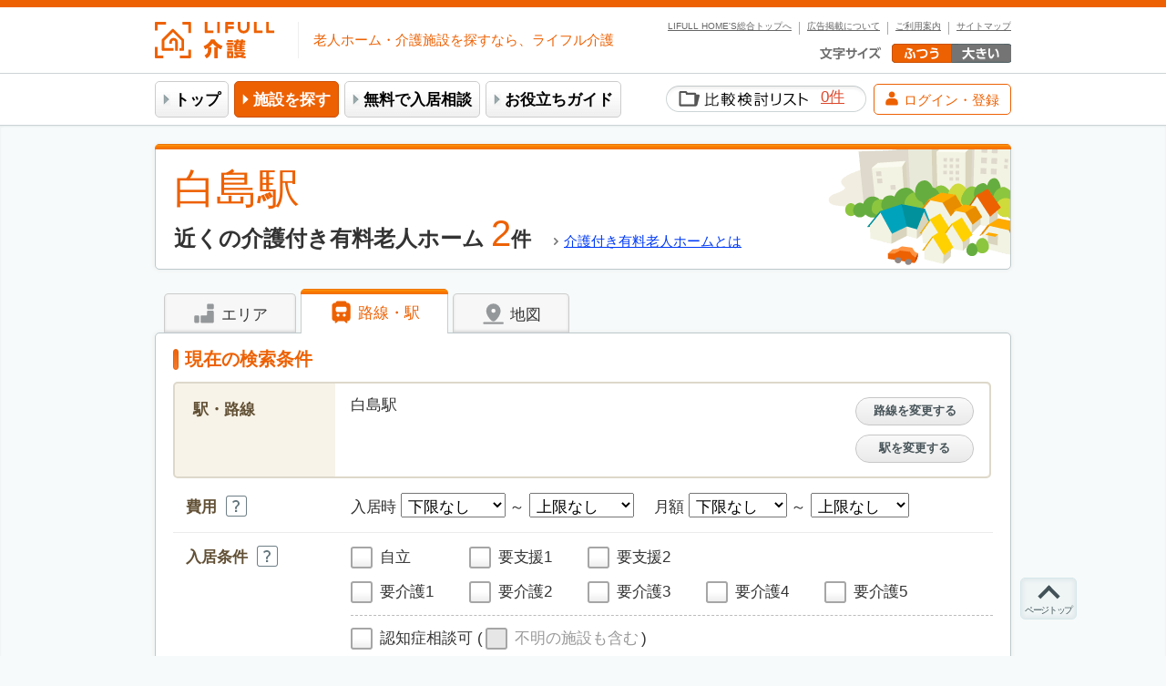

--- FILE ---
content_type: text/html; charset=UTF-8
request_url: https://kaigo.homes.co.jp/hakushima9013_st/ct=3/can_online_tour=1/
body_size: 46209
content:
<!DOCTYPE html>
<html lang="ja">
<head>
  <meta charset="utf-8">
  <meta name="viewport" content="width=980">
  <title>白島駅（広島県）近くの介護付き有料老人ホーム一覧から料金・空き状況を確認｜LIFULL 介護(ライフル介護)</title>
  <meta name="keywords" content="白島, 白島駅, 広島県, 介護付き有料老人ホーム, 有料老人ホーム, 老人ホーム, 介護施設, ">
  <meta name="description" content="白島駅（広島県）近くの介護付き有料老人ホーム一覧です。介護付き有料老人ホーム、特別養護老人ホーム、サービス付き高齢者住宅などの情報が満載。日本最大級の老人ホーム・介護施設の検索サイト、LIFULL 介護(ライフル介護)。">
  
  <meta name="robots" content="noodp,noydir">
    
  <link rel="canonical" href="https://kaigo.homes.co.jp/hakushima9013_st/ct=3/can_online_tour=1/">
      
  <meta name="apple-mobile-web-app-title" content="LIFULL介護">
  <link rel="icon" type="image/x-icon" href="/favicon.ico?20260115124516">
  <link rel="apple-touch-icon" href="/apple-touch-icon.png?20260115124516">
  <link rel="dns-prefetch" href="//d3lqfxv2uj61gi.cloudfront.net">
    <link rel="dns-prefetch" href="//www.googletagmanager.com">
  <link rel="stylesheet" href="/css/d6d73c2-dba5186.css?20260115124516">
  <link rel="stylesheet" href="/css/7a4f90c-dba5186.css?20260115124516">
  <style>
    <!--
    html .js-inline-block{display:none;}
    html .js-inline{display:none;}
    html .js-block{display:none;}
    html.js .js-hide {display:none;}
    html.js .js-block {display:block;}
    html.js .js-inline {display:inline;}
    html.js .js-inline-block{display:inline-block;}
    -->
  </style>
  <script>(function(){document.documentElement.classList.add("js")})();</script>
  
  <!-- GoogleTagManagerParams -->
<script type="text/javascript">
dataLayer=[{"channel":"senior","site":"kaigo","pageClass1":"list","pageClass2":"kaigo:list","pageClass3":"kaigo:list:rosen","pageClass4":"kaigo:list:rosen:34_station","oemId":"","userAgent":"pc","listingPageType":"searchresults","listingId":["25206","43208"],"consId":"NasiJnTF4juRA9jbRiYmUv_HZSDgX5xxh1unmK7gttQ","orderId":"","facilityIds":["25206","43208"],"searchWord":"","pricesInitialMax":{"25206":8160000,"43208":null},"pricesInitialMin":{"25206":0,"43208":1740000},"pricesMonthlyMax":{"25206":336104,"43208":194000},"pricesMonthlyMin":{"25206":222774,"43208":172000},"companyIds":[],"companyContractIds":[]}];
</script>
<!--End GoogleTagManagerParams -->
  <!-- Google tag (gtag.js) -->
<script async src="https://www.googletagmanager.com/gtag/js?id=G-ECCVYKZ4QG"></script>
<script>
  // GA直埋めフラグ
  window.GA_DIRECT_INSTALL = true;
  window.dataLayer = window.dataLayer || [];
  function gtag(){dataLayer.push(arguments);}
  gtag('js', new Date());

  const hostname = location.hostname;
  const GA_PROPERTY_00 = (hostname === 'kaigo.homes.co.jp') ? 'G-ECCVYKZ4QG': 'G-JXBRKSC4WH';
  const GA_PROPERTY_02 = (hostname === 'kaigo.homes.co.jp') ? 'G-0N5VKL81KX': 'G-JXBRKSC4WH';
  const GA_PROPERTY_21 = 'G-5EQHMFJN0B';
  const GA_PROPERTY_99 = 'G-YTX568LWTM';

  gtag('config', GA_PROPERTY_00, { send_page_view: false });
  gtag('config', GA_PROPERTY_02, { send_page_view: false });
  gtag('config', GA_PROPERTY_21, { send_page_view: false });
  gtag('config', GA_PROPERTY_99, { send_page_view: false });

  const dl0 = window.dataLayer[0];

  // 送るキーと、CSV化したいキー
  const keys    = ['pageClass1','pageClass2','pageClass3','pageClass4','facilityIds','companyIds','prefecture','companyContractIds'];
  const csvKeys = ['facilityIds','companyIds','companyContractIds'];

  const asCsv = (raw) => {
    if (Array.isArray(raw)) {
      return raw
        .filter(v => v !== undefined && v !== null && v !== '' && typeof v !== 'object')
        .map(String)
        .join(',');
    }
    if (raw && typeof raw === 'object') {
      return Object.values(raw)
        .filter(v => v !== undefined && v !== null && v !== '' && typeof v !== 'object')
        .map(String)
        .join(',');
    }
    return '';
  };

  var customParams = Object.fromEntries(
    keys
      .map(k => {
        const raw = dl0[k];
        const val = csvKeys.includes(k) ? asCsv(raw) : raw;
        return [k, typeof val === 'boolean' ? String(val) : val];
      })
      .filter(([, v]) => v !== undefined && v !== null && v !== '') // 未定義/空は送らない
  );

  const page_referrer = document.referrer || '';

  gtag('event', 'page_view', {
    page_title: document.title,
    page_location: location.href,
    page_path: location.pathname,
    ...(page_referrer ? { page_referrer } : {}),
    ...customParams,
    send_to: [GA_PROPERTY_00, GA_PROPERTY_02, GA_PROPERTY_21, GA_PROPERTY_99]
  });
</script>
  <script>
  // 条件チェック
  if (dataLayer[0] &&
      dataLayer[0].facilityIds &&
      dataLayer[0].orderId &&
      dataLayer[0].pageClass4 === 'kaigo:thanks:facility') {

    gtag('event', '資料請求', {
      page_title: document.title,
      page_location: location.href,
      page_path: location.pathname,
      ...(page_referrer ? { page_referrer } : {}),
      ...customParams,
      send_to: [GA_PROPERTY_00, GA_PROPERTY_02, GA_PROPERTY_99]
    });
    gtag('event', '資料請求_見学予約', {
      page_title: document.title,
      page_location: location.href,
      page_path: location.pathname,
      ...(page_referrer ? { page_referrer } : {}),
      ...customParams,
      send_to: [GA_PROPERTY_00, GA_PROPERTY_02, GA_PROPERTY_21, GA_PROPERTY_99]
    });

    // purchaseイベント用のパラメータ設定
    var transaction_id = dataLayer[0].orderId;
    var items = [];
    var facilityIds = dataLayer[0].facilityIds;
    var companyContractIds = Object.values(dataLayer[0].companyContractIds);
    for (var i in facilityIds) {
      items.push({
        item_id: facilityIds[i],
        quantity: 1,
        item_category: dataLayer[0].pageClass3,
        item_category2: dataLayer[0].companyContractIds[facilityIds[i]]
      });
    }
    gtag('event', 'purchase', {
      page_title: document.title,
      page_location: location.href,
      page_path: location.pathname,
      ...(page_referrer ? { page_referrer } : {}),
      ...customParams,
      transaction_id: transaction_id,
      items: items,
      currency: 'JPY',
      send_to: [GA_PROPERTY_00, GA_PROPERTY_02, GA_PROPERTY_21, GA_PROPERTY_99]
    });
  }
</script>
<script>
  // 条件チェック
  if (dataLayer[0] &&
      dataLayer[0].facilityIds &&
      dataLayer[0].orderId &&
      dataLayer[0].pageClass4 === 'kaigo:thanks:facility:rec') {

    gtag('event', 'レコメンド資料請求', {
      page_title: document.title,
      page_location: location.href,
      page_path: location.pathname,
      ...(page_referrer ? { page_referrer } : {}),
      ...customParams,
      send_to: [GA_PROPERTY_00, GA_PROPERTY_02, GA_PROPERTY_99]
    });
    gtag('event', '資料請求_見学予約', {
      page_title: document.title,
      page_location: location.href,
      page_path: location.pathname,
      ...(page_referrer ? { page_referrer } : {}),
      ...customParams,
      send_to: [GA_PROPERTY_00, GA_PROPERTY_02, GA_PROPERTY_21, GA_PROPERTY_99]
    });

    // purchaseイベント用のパラメータ設定
    var transaction_id = dataLayer[0].orderId;
    var items = [];
    var facilityIds = dataLayer[0].facilityIds;
    var companyContractIds = Object.values(dataLayer[0].companyContractIds);
    for (var i in facilityIds) {
      items.push({
        item_id: facilityIds[i],
        quantity: 1,
        item_category: dataLayer[0].pageClass3,
        item_category2: dataLayer[0].companyContractIds[facilityIds[i]]
      });
    }
    gtag('event', 'purchase', {
      page_title: document.title,
      page_location: location.href,
      page_path: location.pathname,
      ...(page_referrer ? { page_referrer } : {}),
      ...customParams,
      transaction_id: transaction_id,
      items: items,
      currency: 'JPY',
      send_to: [GA_PROPERTY_00, GA_PROPERTY_02, GA_PROPERTY_21, GA_PROPERTY_99]
    });
  }
</script>
<script>
  // 条件チェック
  if (dataLayer[0] &&
      dataLayer[0].facilityIds &&
      dataLayer[0].orderId &&
      dataLayer[0].pageClass4 === 'kaigo:other:tour:thanks') {

    gtag('event', '見学予約', {
      page_title: document.title,
      page_location: location.href,
      page_path: location.pathname,
      ...(page_referrer ? { page_referrer } : {}),
      ...customParams,
      send_to: [GA_PROPERTY_00, GA_PROPERTY_02, GA_PROPERTY_99]
    });
    gtag('event', '資料請求_見学予約', {
      page_title: document.title,
      page_location: location.href,
      page_path: location.pathname,
      ...(page_referrer ? { page_referrer } : {}),
      ...customParams,
      send_to: [GA_PROPERTY_00, GA_PROPERTY_02, GA_PROPERTY_21, GA_PROPERTY_99]
    });

    // purchaseイベント用のパラメータ設定
    var transaction_id = dataLayer[0].orderId;
    var items = [];
    var facilityIds = dataLayer[0].facilityIds;
    var companyContractIds = Object.values(dataLayer[0].companyContractIds);
    for (var i in facilityIds) {
      items.push({
        item_id: facilityIds[i],
        quantity: 1,
        item_category: dataLayer[0].pageClass3,
        item_category2: dataLayer[0].companyContractIds[facilityIds[i]]
      });
    }
    gtag('event', 'purchase', {
      page_title: document.title,
      page_location: location.href,
      page_path: location.pathname,
      ...(page_referrer ? { page_referrer } : {}),
      ...customParams,
      transaction_id: transaction_id,
      items: items,
      currency: 'JPY',
      send_to: [GA_PROPERTY_00, GA_PROPERTY_02, GA_PROPERTY_21, GA_PROPERTY_99]
    });
  }
</script>
<script>
  // 条件チェック
  if (location.href.includes('/inbound/thanks/')) {

    gtag('event', 'インバウンド問い合わせ', {
      page_title: document.title,
      page_location: location.href,
      page_path: location.pathname,
      ...(page_referrer ? { page_referrer } : {}),
      ...customParams,
      send_to: [GA_PROPERTY_00]
    });
  }
</script>
  <!-- Google Tag Manager -->
<script>(function(w,d,s,l,i){w[l]=w[l]||[];w[l].push({'gtm.start':
new Date().getTime(),event:'gtm.js'});var f=d.getElementsByTagName(s)[0],
j=d.createElement(s),dl=l!='dataLayer'?'&l='+l:'';j.async=true;j.src=
'https://www.googletagmanager.com/gtm.js?id='+i+dl;f.parentNode.insertBefore(j,f);
})(window,document,'script','dataLayer','GTM-MFK5V7');</script>
<!-- End Google Tag Manager -->
  
  <script type="text/javascript">
<!--
!function(f,a,c){var o,t,s,g={},E={},h={},r=[],u={};function i(e,n,r,o){if(t)throw new Error('[ERROR] "'+e+'" module have to register before Entry Module fire');if(g[e]||E[e])throw new Error('[ERROR] "'+e+'" module is already registered');E[e]=[n||[],r,o],h[e]=0}function l(){R(o)?t=!0:f.setTimeout(l,10)}function R(e){var n=g;if(n[e])return!0;var r=E[e];if(!r)return!1;var o,t,u,i,l=r[0],d=l.length;do{for(t=[],u=0;u<d;u++)R(i=l[u])||t.push(i);o=d,d=t.length,l=t}while(d&&o!==d);return r[0]=l,d||!r[1].call(f,f,a,c,s)&&r[2]?(s.debug&&++h[e]%500==0&&f.console.log('[ERROR] "'+e+'" module is not loaded yet. ['+l.join(", ")+"] are required!!"),!1):(n[e]=!0,s.debug&&f.console.log('[DEBUG] "'+e+'" module loaded'),!0)}s={module:function(e,n,r){i(e,n,r,!1)},eval:function(e,n,r){i(e,n,r,!0)},entry:function(e,n,r){if(t||o)throw new Error("Entry Module is already registered");i(o=e=e||"__ENTRY_MODULE__",n,r,!1),l()},load:function(e){return R(e)},release:function(){g=E=h=o=c},app:function(e){r===c?e.call(f):r.push(e)},run:function(){if(r!==c){for(var e=0,n=r.length;e<n;e++)r[e].call(f);r=c}},set:function(e,n){u[e]=n},get:function(e,n){return u[e]!==c?u[e]:n},debug:!1,env:"live"},f.loader=s}(window,document);
//-->
</script>
  <script type="text/javascript">
<!--
(function(a,b,c){a.kaigoTrack={send:function(){}}})(window,document);
//-->
</script>
  <script src="/js/b1723fe-dba5186.js?20260115124516" type="text/javascript" async></script>
  <script src="/js/2ad252d-2cb6bba.js?20260115124516" type="text/javascript" async></script>
</head>
<body >
  <!-- Google Tag Manager (noscript) -->
<noscript><iframe src="https://www.googletagmanager.com/ns.html?id=GTM-MFK5V7"
height="0" width="0" style="display:none;visibility:hidden"></iframe></noscript>
<!-- End Google Tag Manager (noscript) -->
  
    
      <noscript>
      <div class="mod-alertMsgUnit">
        <p>ご利用の環境ではJavaScriptの設定が無効になっています。このサイトをご利用の際には、 ブラウザの設定でJavaScript
          を有効にしてください。</p>
      </div><!-- /.mod-alertMsgUnit -->
    </noscript>
  
    
  
    <header id="header">
    <div class="utilityNavi">
      <div class="logo">
        <a href="/">
          <img class="image" src="/svg/common/logo/logo_kaigo.svg?20260115124516" alt="LIFULL 介護" height="40">
        </a>
      </div>
      <div class="logoSideBox">
        <p class="copy">老人ホーム・介護施設を探すなら、ライフル介護</p>
      </div>
      <ul class="nav-function">
        <li class="listItem"><a href="/sitemap/">サイトマップ</a></li>
        <li class="listItem"><a href="/about/">ご利用案内</a></li>
        <li class="listItem"><a href="/inbound/">広告掲載について</a></li>
        <li class="listItem"><a href="https://www.homes.co.jp/" title="不動産・住宅情報ポータルサイトLIFULL HOME&#039;Sトップへ" target="_blank" rel="noopener">LIFULL HOME'S総合トップへ</a></li>
      </ul>
      <dl class="changeFontsize" data-bind="with: fontSize">
        <dt data-bind="effect: {SwitchStyle: {name: val,
                                              mapping: {normal: '/static_css/default/font_default.css',
                                                        big: '/static_css/default/font_big.css'}}}">
          <img src="/img/default/header/txt_fontsize.png" alt="文字の大きさ">
        </dt>
        <dd class="fontDefault">
          <a href="javascript:void(0)" data-bind="click: bindVal('normal')" onclick="return kaigoTrack.send('文字の大きさ', '文字の大きさふつう');">
            <img src="/img/default/header/font_default_o.png" alt="ふつう"
                 data-bind="attr: {src: '/img/default/header/font_default_' + (val() === 'normal' ? 'o.png' : 'd.png')}">
          </a>
        </dd>
        <dd class="fontBig">
          <a href="javascript:void(0)" data-bind="click: bindVal('big')" onclick="return kaigoTrack.send('文字の大きさ', '文字の大きさ大');">
            <img src="/img/default/header/font_big_d.png" alt="大きい"
                 data-bind="attr: {src: '/img/default/header/font_big_' + (val() === 'big' ? 'o.png' : 'd.png')}">
          </a>
        </dd>
      </dl>
    </div><!-- /.utilityNavi -->

    <div class="globalNavi">
      <div class="ui-innerBox">
                                                                    <ul class="list">
          <li class="listItem top"><a href="/">トップ</a></li>
          <li class="listItem search on"><a href="/s/">施設を探す</a></li>
          <li class="listItem soudanshitsu"><a href="/info/soudanshitsu/">無料で入居相談</a></li>            <li class="listItem manual">
              <a href="/manual/">お役立ちガイド</a>
            </li>        </ul>

        <div class="globalNaviSub">
                    <div class="favoriteList">
            <a href="/favorite/" onclick="return kaigoTrack.send('検索・請求', '比較検討リスト一覧（ヘッダ）');">
              <span class="text">比較検討リスト</span>
              <b><span class="num" data-bind="text: favorite.initialized() ? favorite.count() : '-'">-</span>件</b>
            </a>
          </div>

                    <a class="buttonToMypage" href="javascript:void(0)"
             data-bind="click: auth.sendTrack, css: {isLoggedIn: !!auth.isAuthenticated()},
             attr: {href: auth.isAuthenticated() ? '/accounts/movein-cases/' : '/social/login/lifullsenior/'}"
          >
            <span class="iconAccount"><svg ><use xmlns:xlink="http://www.w3.org/1999/xlink" xlink:href="#svgIcon_account-05" ></use></svg></span>
            <span class="text" data-bind="text: !!auth.isAuthenticated() ? 'マイページ' : 'ログイン・登録'"></span>
          </a>
        </div>
      </div>
    </div><!-- /.globalNavi -->
  </header><!-- /#homesHeader -->

  
    <div id="contents">

    
    <div class="sec-mainContents">
        <section id="container">
        
  <div class="ui-frame ui-frame-base ui-bar-orange contentTitleUnit">
    <div class="ui-heading hCityImage">
    <h1 class="ui-heading-inline">
      <span class="key">白島駅</span>近くの介護付き有料老人ホーム
    </h1>
    <p class="numberWrap"><var class="num">2</var>件</p>
                <span class="ui-heading-linkToList">
          <a onclick="return kaigoTrack.send('検索・請求', '施設探しガイド_SEO（一覧上）', '施設の種類');"
             class="iconGrayArrow"
             href="/manual/facilities_comment/list/yuryo/kaigo/">
            介護付き有料老人ホームとは
          </a>
        </span>
      </div>
</div><!-- /.contentTitleUnit -->

        

  

  
        
        
        
<div id="js-condFormSrc" class="mod-conditionSetting">
    <!-- ko init: searchTab.changeTab('traffic') --><!-- /ko -->
<ul class="searchSwitchList">
  <li class="searchSwitchListItem area"
      data-bind="css: {on: searchTab.area.val()}, event: {click: function(data, event) {searchTab.changeTab('area', event)}}"
      onclick="return kaigoTrack.send('検索・請求', '一覧（路線・駅）', 'タブ（エリア）');">
    <svg class="icon" width="27" height="27"><use xmlns:xlink="http://www.w3.org/1999/xlink" xlink:href="#svgIcon_area-04" ></use></svg>
    エリア
  </li>
  <li class="searchSwitchListItem traffic on"
      data-bind="css: {on: searchTab.traffic.val()}, event: {click: function(data, event) {searchTab.changeTab('traffic', event)}}"
      onclick="return kaigoTrack.send('検索・請求', '一覧（路線・駅）', 'タブ（路線・駅）');">
    <svg class="icon" width="27" height="27"><use xmlns:xlink="http://www.w3.org/1999/xlink" xlink:href="#svgIcon_train-04" ></use></svg>
    路線・駅
  </li>
  <li class="searchSwitchListItem map"
      data-bind="css: {on: searchTab.map.val()}, event: {click: function(data, event) {searchTab.changeTab('map', event)}}"
      onclick="return kaigoTrack.send('検索・請求', '一覧（路線・駅）', 'タブ（地図）');">
    <svg width="27" height="27" viewBox="0 0 120 120" class="icon iconMap"><use xmlns:xlink="http://www.w3.org/1999/xlink" xlink:href="#svgIcon_map_fill-01_bar" ></use><use xmlns:xlink="http://www.w3.org/1999/xlink" xlink:href="#svgIcon_map_fill-01_pin" ></use><use xmlns:xlink="http://www.w3.org/1999/xlink" xlink:href="#svgIcon_map_fill-01_circle" class="circle"></use></svg>
    地図
  </li>
</ul>

    <div class="ui-frame ui-frame-base areaContents" data-bind="visible: searchTab.area.val" style="display: none;">
          <h2 class="searchCurrentTitle">
        <svg width="30" height="30" class="icon"><use xmlns:xlink="http://www.w3.org/1999/xlink" xlink:href="#svgIcon_area-04" ></use></svg><span class="important">エリア</span>から探す
      </h2>
        <form class="setCondition"
          action="/facility/area/list/#searchResults"
          method="post">
                      <fieldset class="uniqueCondition">
          <legend class="title">エリア</legend>
          <p class="contents">
            <button type="button" class="btnSearch small" data-bind="click: modal.prefSelector.visible.on" onclick="return kaigoTrack.send('検索・請求', '一覧（路線・駅）', '都道府県変更ボタン');">都道府県を選択する</button>
          </p>
        </fieldset>
                  
<div class="detailsCondition">
    <div class="detailsConditionItem">
  <fieldset class="setCost">
    <p class="title"><span class="ttlPlusSmth">費用</span><span class="ui-iconHelp" data-bind="click: helpPopup.showHelp('list07')">[解説]費用について</span></p>
    <div class="contents">
      <ul class="list" data-bind="with: form.money">
        <li>入居時
          <select name="initialmin" data-bind="value: child('initial_min').val, valueInit: true">
            <option value="" label="下限なし" selected>下限なし</option>
                <option value="0" label="0円">0円</option>
                <option value="50" label="50万円">50万円</option>
                <option value="100" label="100万円">100万円</option>
                <option value="200" label="200万円">200万円</option>
                <option value="300" label="300万円">300万円</option>
                <option value="400" label="400万円">400万円</option>
                <option value="500" label="500万円">500万円</option>
                <option value="600" label="600万円">600万円</option>
                <option value="700" label="700万円">700万円</option>
                <option value="800" label="800万円">800万円</option>
                <option value="900" label="900万円">900万円</option>
                <option value="1000" label="1,000万円">1,000万円</option>
                <option value="2000" label="2,000万円">2,000万円</option>
                <option value="3000" label="3,000万円">3,000万円</option>
              </select>
          ～
          <select name="initialmax" data-bind="value: child('initial_max').val, valueInit: true">
            <option value="" label="上限なし" selected>上限なし</option>
                <option value="0" label="0円">0円</option>
                <option value="50" label="50万円">50万円</option>
                <option value="100" label="100万円">100万円</option>
                <option value="200" label="200万円">200万円</option>
                <option value="300" label="300万円">300万円</option>
                <option value="400" label="400万円">400万円</option>
                <option value="500" label="500万円">500万円</option>
                <option value="600" label="600万円">600万円</option>
                <option value="700" label="700万円">700万円</option>
                <option value="800" label="800万円">800万円</option>
                <option value="900" label="900万円">900万円</option>
                <option value="1000" label="1,000万円">1,000万円</option>
                <option value="2000" label="2,000万円">2,000万円</option>
                <option value="3000" label="3,000万円">3,000万円</option>
              </select>
        </li>
        <li>月額
          <select name="monthlymin" data-bind="value: child('monthly_min').val, valueInit: true">
            <option value="" label="下限なし" selected>下限なし</option>
                <option value="0" label="0円">0円</option>
                <option value="10" label="10万円">10万円</option>
                <option value="15" label="15万円">15万円</option>
                <option value="20" label="20万円">20万円</option>
                <option value="25" label="25万円">25万円</option>
                <option value="30" label="30万円">30万円</option>
                <option value="40" label="40万円">40万円</option>
                <option value="50" label="50万円">50万円</option>
              </select>
          ～
          <select name="monthlymax" data-bind="value: child('monthly_max').val, valueInit: true">
            <option value="" label="上限なし" selected>上限なし</option>
                <option value="0" label="0円">0円</option>
                <option value="10" label="10万円">10万円</option>
                <option value="15" label="15万円">15万円</option>
                <option value="20" label="20万円">20万円</option>
                <option value="25" label="25万円">25万円</option>
                <option value="30" label="30万円">30万円</option>
                <option value="40" label="40万円">40万円</option>
                <option value="50" label="50万円">50万円</option>
              </select>
        </li>
      </ul>
    </div>
  </fieldset>
</div>

    <div class="detailsConditionItem">
  <fieldset class="setKaigoLevel">
    <p class="title"><span class="ttlPlusSmth">入居条件</span><span class="ui-iconHelp" data-bind="click: helpPopup.showHelp('list08')">[解説]入居条件について</span></p>
    <div class="contents" data-bind="with: form.requirement">
      <ul class="list">
        <li>
          <label class="ui-checkboxCstmWrap"><input
              class="ui-checkboxInput" type="checkbox"
              name="jiritsu"
              value="1"
                            data-bind="checked: child('jiritsu').val, checkedInit: true"
            ><span class="ui-checkboxCstm">自立</span></label>
        </li>
                  <li>
            <label class="ui-checkboxCstmWrap"><input
                class="ui-checkboxInput"
                type="checkbox"
                name="shien[]"
                value="1"
                                data-bind="checked: child('shien1').val, checkedInit: true"
              ><span class="ui-checkboxCstm">要支援1</span></label>
          </li>
                  <li>
            <label class="ui-checkboxCstmWrap"><input
                class="ui-checkboxInput"
                type="checkbox"
                name="shien[]"
                value="2"
                                data-bind="checked: child('shien2').val, checkedInit: true"
              ><span class="ui-checkboxCstm">要支援2</span></label>
          </li>
              </ul>
      <ul class="list">
                  <li>
            <label class="ui-checkboxCstmWrap"><input
                class="ui-checkboxInput"
                type="checkbox"
                name="kaigo[]"
                value="1"
                                data-bind="checked: child('kaigo1').val, checkedInit: true"
              ><span class="ui-checkboxCstm">要介護1</span></label>
          </li>
                  <li>
            <label class="ui-checkboxCstmWrap"><input
                class="ui-checkboxInput"
                type="checkbox"
                name="kaigo[]"
                value="2"
                                data-bind="checked: child('kaigo2').val, checkedInit: true"
              ><span class="ui-checkboxCstm">要介護2</span></label>
          </li>
                  <li>
            <label class="ui-checkboxCstmWrap"><input
                class="ui-checkboxInput"
                type="checkbox"
                name="kaigo[]"
                value="3"
                                data-bind="checked: child('kaigo3').val, checkedInit: true"
              ><span class="ui-checkboxCstm">要介護3</span></label>
          </li>
                  <li>
            <label class="ui-checkboxCstmWrap"><input
                class="ui-checkboxInput"
                type="checkbox"
                name="kaigo[]"
                value="4"
                                data-bind="checked: child('kaigo4').val, checkedInit: true"
              ><span class="ui-checkboxCstm">要介護4</span></label>
          </li>
                  <li>
            <label class="ui-checkboxCstmWrap"><input
                class="ui-checkboxInput"
                type="checkbox"
                name="kaigo[]"
                value="5"
                                data-bind="checked: child('kaigo5').val, checkedInit: true"
              ><span class="ui-checkboxCstm">要介護5</span></label>
          </li>
              </ul>
      <p class="dementia">
        <label class="ui-checkboxCstmWrap"><input
            class="ui-checkboxInput"
            type="checkbox"
            name="dementia"
            value="1"
                        data-bind="checked: child('dementia').val, checkedInit: true"
          ><span class="ui-checkboxCstm">認知症相談可</span></label>
        <label class="ui-checkboxCstmWrap">(<span class="dementia_unknown"><input
              class="ui-checkboxInput"
              type="checkbox"
              name="dementiaunknown"
              value="1"
                            data-bind="enable: child('dementia').val, checked: child('dementia_unknown').val, checkedInit: true, css: {'ui-disabled': !child('dementia').val()}, disable: !child('dementia').val()"
            ><span class="ui-checkboxCstm">不明の施設も含む</span></span>)</label>
      </p>
    </div>
  </fieldset>
</div>

    <div class="detailsConditionItem">
  <fieldset class="setKaigoLevel">
    <p class="title"><span class="ttlPlusSmth">空室状況</span><span class="ui-iconHelp"
                                                                    data-bind="click: helpPopup.showHelp('list11')">[解説]空室状況について</span>
    </p>
    <div class="contents">
      <label class="ui-checkboxCstmWrap"><input class="ui-checkboxInput" type="checkbox" name="has_vacancy"
                                                value="1"><span
          class="ui-checkboxCstm">空室あり</span></label>
    </div>
  </fieldset>
</div>

    


    
      
      
      
      
      
      
      
      
      
      
      
      
      
      
      
      
      
      
      
      
      
      
      
      
      
      
      
      
      
      
      
      
      
      
  

    
      
      
      
      
      
  


<div class="detailsConditionItem">
  <fieldset>
    <p class="title">医療・感染症</p>
    <p class="contents selectItems">
      
              <span class="explanation">該当する医療や感染症の相談ができる施設を探せます</span>
            <button type="button" class="btnAuxiliary" data-bind="click: modal.medicalInfection.visible.on"
              onclick="return kaigoTrack.send('検索・請求', '一覧（路線・駅）', '詳細条件変更（医療感染症）_上');">変更する</button>
    </p>
  </fieldset>
</div>

<div class="ui-frame ui-modal-base modalContent" style="display: none;" data-bind="effect: {Modal: {visible: modal.medicalInfection.visible.val}}">

  <div class="ui-heading-gradation-lightgray">
    <p class="ui-roundGray"><b>医療・感染症を選択してください</b></p>
    <span data-bind="click: modal.medicalInfection.visible.off" class="ui-modalCloseBtn">閉じる</span>
  </div>

  <div class="modalConditions">
    <fieldset>
      <dl class="conditionList">
        <dt class="conditionListTitle">医療面の受け入れ</dt>
        <dd class="conditionListItem">
          <ul class="selectList" data-bind="with: form.medicalSupports">
                        <li>
              <label class="ui-checkboxCstmWrap">
                                <input
                    class="ui-checkboxInput"
                    type="checkbox"
                    name="medicalsupports[]"
                    value="11"
                    data-bind="checked: child('11', false).val"
                    >
                <span class="ui-checkboxCstm">ペースメーカー</span>
              </label>
            </li>
                        <li>
              <label class="ui-checkboxCstmWrap">
                                <input
                    class="ui-checkboxInput"
                    type="checkbox"
                    name="medicalsupports[]"
                    value="1"
                    data-bind="checked: child('1', false).val"
                    >
                <span class="ui-checkboxCstm">インシュリン投与</span>
              </label>
            </li>
                        <li>
              <label class="ui-checkboxCstmWrap">
                                <input
                    class="ui-checkboxInput"
                    type="checkbox"
                    name="medicalsupports[]"
                    value="10"
                    data-bind="checked: child('10', false).val"
                    >
                <span class="ui-checkboxCstm">尿バルーン・カテーテル</span>
              </label>
            </li>
                        <li>
              <label class="ui-checkboxCstmWrap">
                                <input
                    class="ui-checkboxInput"
                    type="checkbox"
                    name="medicalsupports[]"
                    value="12"
                    data-bind="checked: child('12', false).val"
                    >
                <span class="ui-checkboxCstm">ストーマ・人工肛門</span>
              </label>
            </li>
                        <li>
              <label class="ui-checkboxCstmWrap">
                                <input
                    class="ui-checkboxInput"
                    type="checkbox"
                    name="medicalsupports[]"
                    value="8"
                    data-bind="checked: child('8', false).val"
                    >
                <span class="ui-checkboxCstm">たん吸引</span>
              </label>
            </li>
                        <li>
              <label class="ui-checkboxCstmWrap">
                                <input
                    class="ui-checkboxInput"
                    type="checkbox"
                    name="medicalsupports[]"
                    value="6"
                    data-bind="checked: child('6', false).val"
                    >
                <span class="ui-checkboxCstm">在宅酸素</span>
              </label>
            </li>
                        <li>
              <label class="ui-checkboxCstmWrap">
                                <input
                    class="ui-checkboxInput"
                    type="checkbox"
                    name="medicalsupports[]"
                    value="3"
                    data-bind="checked: child('3', false).val"
                    >
                <span class="ui-checkboxCstm">人工透析</span>
              </label>
            </li>
                        <li>
              <label class="ui-checkboxCstmWrap">
                                <input
                    class="ui-checkboxInput"
                    type="checkbox"
                    name="medicalsupports[]"
                    value="2"
                    data-bind="checked: child('2', false).val"
                    >
                <span class="ui-checkboxCstm">胃ろう</span>
              </label>
            </li>
                        <li>
              <label class="ui-checkboxCstmWrap">
                                <input
                    class="ui-checkboxInput"
                    type="checkbox"
                    name="medicalsupports[]"
                    value="5"
                    data-bind="checked: child('5', false).val"
                    >
                <span class="ui-checkboxCstm">鼻腔経管</span>
              </label>
            </li>
                        <li>
              <label class="ui-checkboxCstmWrap">
                                <input
                    class="ui-checkboxInput"
                    type="checkbox"
                    name="medicalsupports[]"
                    value="9"
                    data-bind="checked: child('9', false).val"
                    >
                <span class="ui-checkboxCstm">中心静脈栄養(IVH)</span>
              </label>
            </li>
                        <li>
              <label class="ui-checkboxCstmWrap">
                                <input
                    class="ui-checkboxInput"
                    type="checkbox"
                    name="medicalsupports[]"
                    value="4"
                    data-bind="checked: child('4', false).val"
                    >
                <span class="ui-checkboxCstm">気管切開</span>
              </label>
            </li>
                        <li>
              <label class="ui-checkboxCstmWrap">
                                <input
                    class="ui-checkboxInput"
                    type="checkbox"
                    name="medicalsupports[]"
                    value="14"
                    data-bind="checked: child('14', false).val"
                    >
                <span class="ui-checkboxCstm">人工呼吸器</span>
              </label>
            </li>
                        <li>
              <label class="ui-checkboxCstmWrap">
                                <input
                    class="ui-checkboxInput"
                    type="checkbox"
                    name="medicalsupports[]"
                    value="15"
                    data-bind="checked: child('15', false).val"
                    >
                <span class="ui-checkboxCstm">アルツハイマー型認知症</span>
              </label>
            </li>
                        <li>
              <label class="ui-checkboxCstmWrap">
                                <input
                    class="ui-checkboxInput"
                    type="checkbox"
                    name="medicalsupports[]"
                    value="16"
                    data-bind="checked: child('16', false).val"
                    >
                <span class="ui-checkboxCstm">レビー小体型認知症</span>
              </label>
            </li>
                        <li>
              <label class="ui-checkboxCstmWrap">
                                <input
                    class="ui-checkboxInput"
                    type="checkbox"
                    name="medicalsupports[]"
                    value="17"
                    data-bind="checked: child('17', false).val"
                    >
                <span class="ui-checkboxCstm">脳血管性認知症</span>
              </label>
            </li>
                        <li>
              <label class="ui-checkboxCstmWrap">
                                <input
                    class="ui-checkboxInput"
                    type="checkbox"
                    name="medicalsupports[]"
                    value="18"
                    data-bind="checked: child('18', false).val"
                    >
                <span class="ui-checkboxCstm">前頭側頭型認知症・ピック病</span>
              </label>
            </li>
                        <li>
              <label class="ui-checkboxCstmWrap">
                                <input
                    class="ui-checkboxInput"
                    type="checkbox"
                    name="medicalsupports[]"
                    value="19"
                    data-bind="checked: child('19', false).val"
                    >
                <span class="ui-checkboxCstm">パーキンソン病</span>
              </label>
            </li>
                        <li>
              <label class="ui-checkboxCstmWrap">
                                <input
                    class="ui-checkboxInput"
                    type="checkbox"
                    name="medicalsupports[]"
                    value="20"
                    data-bind="checked: child('20', false).val"
                    >
                <span class="ui-checkboxCstm">脊柱管狭窄症</span>
              </label>
            </li>
                        <li>
              <label class="ui-checkboxCstmWrap">
                                <input
                    class="ui-checkboxInput"
                    type="checkbox"
                    name="medicalsupports[]"
                    value="21"
                    data-bind="checked: child('21', false).val"
                    >
                <span class="ui-checkboxCstm">骨粗鬆症</span>
              </label>
            </li>
                        <li>
              <label class="ui-checkboxCstmWrap">
                                <input
                    class="ui-checkboxInput"
                    type="checkbox"
                    name="medicalsupports[]"
                    value="22"
                    data-bind="checked: child('22', false).val"
                    >
                <span class="ui-checkboxCstm">がん・末期がん</span>
              </label>
            </li>
                        <li>
              <label class="ui-checkboxCstmWrap">
                                <input
                    class="ui-checkboxInput"
                    type="checkbox"
                    name="medicalsupports[]"
                    value="23"
                    data-bind="checked: child('23', false).val"
                    >
                <span class="ui-checkboxCstm">心筋梗塞</span>
              </label>
            </li>
                        <li>
              <label class="ui-checkboxCstmWrap">
                                <input
                    class="ui-checkboxInput"
                    type="checkbox"
                    name="medicalsupports[]"
                    value="24"
                    data-bind="checked: child('24', false).val"
                    >
                <span class="ui-checkboxCstm">狭心症</span>
              </label>
            </li>
                        <li>
              <label class="ui-checkboxCstmWrap">
                                <input
                    class="ui-checkboxInput"
                    type="checkbox"
                    name="medicalsupports[]"
                    value="25"
                    data-bind="checked: child('25', false).val"
                    >
                <span class="ui-checkboxCstm">脳梗塞</span>
              </label>
            </li>
                        <li>
              <label class="ui-checkboxCstmWrap">
                                <input
                    class="ui-checkboxInput"
                    type="checkbox"
                    name="medicalsupports[]"
                    value="26"
                    data-bind="checked: child('26', false).val"
                    >
                <span class="ui-checkboxCstm">脳出血</span>
              </label>
            </li>
                        <li>
              <label class="ui-checkboxCstmWrap">
                                <input
                    class="ui-checkboxInput"
                    type="checkbox"
                    name="medicalsupports[]"
                    value="27"
                    data-bind="checked: child('27', false).val"
                    >
                <span class="ui-checkboxCstm">くも膜下出血</span>
              </label>
            </li>
                        <li>
              <label class="ui-checkboxCstmWrap">
                                <input
                    class="ui-checkboxInput"
                    type="checkbox"
                    name="medicalsupports[]"
                    value="28"
                    data-bind="checked: child('28', false).val"
                    >
                <span class="ui-checkboxCstm">廃用症候群(生活不活発病)</span>
              </label>
            </li>
                        <li>
              <label class="ui-checkboxCstmWrap">
                                <input
                    class="ui-checkboxInput"
                    type="checkbox"
                    name="medicalsupports[]"
                    value="29"
                    data-bind="checked: child('29', false).val"
                    >
                <span class="ui-checkboxCstm">統合失調症</span>
              </label>
            </li>
                        <li>
              <label class="ui-checkboxCstmWrap">
                                <input
                    class="ui-checkboxInput"
                    type="checkbox"
                    name="medicalsupports[]"
                    value="30"
                    data-bind="checked: child('30', false).val"
                    >
                <span class="ui-checkboxCstm">うつ病</span>
              </label>
            </li>
                        <li>
              <label class="ui-checkboxCstmWrap">
                                <input
                    class="ui-checkboxInput"
                    type="checkbox"
                    name="medicalsupports[]"
                    value="31"
                    data-bind="checked: child('31', false).val"
                    >
                <span class="ui-checkboxCstm">双極性障害</span>
              </label>
            </li>
                        <li>
              <label class="ui-checkboxCstmWrap">
                                <input
                    class="ui-checkboxInput"
                    type="checkbox"
                    name="medicalsupports[]"
                    value="13"
                    data-bind="checked: child('13', false).val"
                    >
                <span class="ui-checkboxCstm">褥瘡(とこずれ)</span>
              </label>
            </li>
                        <li>
              <label class="ui-checkboxCstmWrap">
                                <input
                    class="ui-checkboxInput"
                    type="checkbox"
                    name="medicalsupports[]"
                    value="7"
                    data-bind="checked: child('7', false).val"
                    >
                <span class="ui-checkboxCstm">筋萎縮性側索硬化症(ALS)</span>
              </label>
            </li>
                        <li>
              <label class="ui-checkboxCstmWrap">
                                <input
                    class="ui-checkboxInput"
                    type="checkbox"
                    name="medicalsupports[]"
                    value="32"
                    data-bind="checked: child('32', false).val"
                    >
                <span class="ui-checkboxCstm">喘息・気管支炎</span>
              </label>
            </li>
                        <li>
              <label class="ui-checkboxCstmWrap">
                                <input
                    class="ui-checkboxInput"
                    type="checkbox"
                    name="medicalsupports[]"
                    value="33"
                    data-bind="checked: child('33', false).val"
                    >
                <span class="ui-checkboxCstm">誤嚥性肺炎</span>
              </label>
            </li>
                        <li>
              <label class="ui-checkboxCstmWrap">
                                <input
                    class="ui-checkboxInput"
                    type="checkbox"
                    name="medicalsupports[]"
                    value="34"
                    data-bind="checked: child('34', false).val"
                    >
                <span class="ui-checkboxCstm">関節リウマチ</span>
              </label>
            </li>
                        <li>
              <label class="ui-checkboxCstmWrap">
                                <input
                    class="ui-checkboxInput"
                    type="checkbox"
                    name="medicalsupports[]"
                    value="35"
                    data-bind="checked: child('35', false).val"
                    >
                <span class="ui-checkboxCstm">変形性関節症</span>
              </label>
            </li>
                      </ul>
        </dd>
      </dl>
    </fieldset>

    <fieldset>
      <dl class="conditionList">
        <dt class="conditionListTitle">感染症面の受け入れ</dt>
        <dd class="conditionListItem">
          <ul class="selectList" data-bind="with: form.infectionSupports">
                        <li>
              <label class="ui-checkboxCstmWrap">
                <input
                    class="ui-checkboxInput"
                    type="checkbox"
                    name="infectionsupports[]"
                    value="5"
                    data-bind="checked: child('5', false).val"
                    >
                <span class="ui-checkboxCstm">HIV</span>
              </label>
            </li>
                        <li>
              <label class="ui-checkboxCstmWrap">
                <input
                    class="ui-checkboxInput"
                    type="checkbox"
                    name="infectionsupports[]"
                    value="6"
                    data-bind="checked: child('6', false).val"
                    >
                <span class="ui-checkboxCstm">MRSA(ブドウ球菌感染症)</span>
              </label>
            </li>
                        <li>
              <label class="ui-checkboxCstmWrap">
                <input
                    class="ui-checkboxInput"
                    type="checkbox"
                    name="infectionsupports[]"
                    value="2"
                    data-bind="checked: child('2', false).val"
                    >
                <span class="ui-checkboxCstm">肝炎</span>
              </label>
            </li>
                        <li>
              <label class="ui-checkboxCstmWrap">
                <input
                    class="ui-checkboxInput"
                    type="checkbox"
                    name="infectionsupports[]"
                    value="3"
                    data-bind="checked: child('3', false).val"
                    >
                <span class="ui-checkboxCstm">結核</span>
              </label>
            </li>
                        <li>
              <label class="ui-checkboxCstmWrap">
                <input
                    class="ui-checkboxInput"
                    type="checkbox"
                    name="infectionsupports[]"
                    value="4"
                    data-bind="checked: child('4', false).val"
                    >
                <span class="ui-checkboxCstm">梅毒</span>
              </label>
            </li>
                        <li>
              <label class="ui-checkboxCstmWrap">
                <input
                    class="ui-checkboxInput"
                    type="checkbox"
                    name="infectionsupports[]"
                    value="1"
                    data-bind="checked: child('1', false).val"
                    >
                <span class="ui-checkboxCstm">疥癬(かいせん)</span>
              </label>
            </li>
                      </ul>
        </dd>
      </dl>
    </fieldset>
    <div class="btnField">
      <button
        type="submit"
        class="btnSearch"
        onclick="return kaigoTrack.send('検索・請求', '一覧（路線・駅）_詳細条件（医療感染症）', '検索ボタン');">
        <span class="iconNextArrow"><svg width="16" height="16"><use xmlns:xlink="http://www.w3.org/1999/xlink" xlink:href="#svgIcon_arrow-03" ></use></svg></span>検索する
      </button>
    </div><!-- /.btnarea -->
  </div><!-- /.modalConditions -->

</div><!-- /.modalContent -->

    


      
                                                                                                                                  
  


  


<div class="detailsConditionItem">
  <fieldset>
    <p class="title">こだわり条件</p>
    <p class="contents selectItems">
      介護付き有料老人ホーム、オンライン見学相談可
            <button type="button" class="btnAuxiliary" data-bind="click: modal.kodawari.visible.on"
              onclick="return kaigoTrack.send('検索・請求', '一覧（路線・駅）', '詳細条件変更（こだわり条件）_上');">
        変更する
      </button>
    </p>
  </fieldset>
</div>

<div class="ui-frame ui-modal-base modalContent" style="display: none;"
     data-bind="effect: {Modal: {visible: modal.kodawari.visible.val}}">
  <div class="ui-heading-gradation-lightgray">
    <p class="ui-roundGray"><b>より詳細な条件を選択してください</b></p>
    <span data-bind="click: modal.kodawari.visible.off" class="ui-modalCloseBtn">閉じる</span>
  </div>

  <div class="modalConditions">
    <fieldset>
      <dl class="conditionList">
        <dt class="conditionListTitle">
          <span class="ttlPlusSmth">施設種別</span><span class="ui-iconHelp" data-bind="click: helpPopup.showHelp ('list09')">[解説]施設種別について</span>
        </dt>
        <dd class="conditionListItem">
          <ul class="selectList" data-bind="with: form.category">
                                        <li>
                <label class="ui-checkboxCstmWrap">
                                    <input
                    class="ui-checkboxInput "
                    type="checkbox"
                    name="category[]"
                    value="3"
                    checked                                        data-bind="checked: child('3', true).val"
                  >
                  <span class="ui-checkboxCstm">介護付き有料老人ホーム</span>
                </label>
              </li>
                                        <li>
                <label class="ui-checkboxCstmWrap">
                                    <input
                    class="ui-checkboxInput "
                    type="checkbox"
                    name="category[]"
                    value="1"
                                                            data-bind="checked: child('1', false).val"
                  >
                  <span class="ui-checkboxCstm">住宅型有料老人ホーム</span>
                </label>
              </li>
                                        <li>
                <label class="ui-checkboxCstmWrap">
                                    <input
                    class="ui-checkboxInput "
                    type="checkbox"
                    name="category[]"
                    value="2"
                                                            data-bind="checked: child('2', false).val"
                  >
                  <span class="ui-checkboxCstm">健康型有料老人ホーム</span>
                </label>
              </li>
                                        <li>
                <label class="ui-checkboxCstmWrap">
                                    <input
                    class="ui-checkboxInput "
                    type="checkbox"
                    name="category[]"
                    value="11"
                                                            data-bind="checked: child('11', false).val"
                  >
                  <span class="ui-checkboxCstm">サービス付き高齢者向け住宅</span>
                </label>
              </li>
                                        <li>
                <label class="ui-checkboxCstmWrap">
                                    <input
                    class="ui-checkboxInput "
                    type="checkbox"
                    name="category[]"
                    value="8"
                                                            data-bind="checked: child('8', false).val"
                  >
                  <span class="ui-checkboxCstm">高齢者向け賃貸住宅</span>
                </label>
              </li>
                                        <li>
                <label class="ui-checkboxCstmWrap">
                                    <input
                    class="ui-checkboxInput "
                    type="checkbox"
                    name="category[]"
                    value="9"
                                                            data-bind="checked: child('9', false).val"
                  >
                  <span class="ui-checkboxCstm">シニア向け分譲マンション</span>
                </label>
              </li>
                                        <li>
                <label class="ui-checkboxCstmWrap">
                                    <input
                    class="ui-checkboxInput "
                    type="checkbox"
                    name="category[]"
                    value="4"
                                                            data-bind="checked: child('4', false).val"
                  >
                  <span class="ui-checkboxCstm">グループホーム</span>
                </label>
              </li>
                                        <li>
                <label class="ui-checkboxCstmWrap">
                                    <input
                    class="ui-checkboxInput "
                    type="checkbox"
                    name="category[]"
                    value="12"
                                                            data-bind="checked: child('12', false).val"
                  >
                  <span class="ui-checkboxCstm">ケアハウス</span>
                </label>
              </li>
                                        <li>
                <label class="ui-checkboxCstmWrap">
                                    <input
                    class="ui-checkboxInput "
                    type="checkbox"
                    name="category[]"
                    value="5"
                                                            data-bind="checked: child('5', false).val"
                  >
                  <span class="ui-checkboxCstm">特別養護老人ホーム</span>
                </label>
              </li>
                                        <li>
                <label class="ui-checkboxCstmWrap">
                                    <input
                    class="ui-checkboxInput "
                    type="checkbox"
                    name="category[]"
                    value="6"
                                                            data-bind="checked: child('6', false).val"
                  >
                  <span class="ui-checkboxCstm">介護老人保健施設</span>
                </label>
              </li>
                                        <li>
                <label class="ui-checkboxCstmWrap">
                                    <input
                    class="ui-checkboxInput "
                    type="checkbox"
                    name="category[]"
                    value="7"
                                                            data-bind="checked: child('7', false).val"
                  >
                  <span class="ui-checkboxCstm">介護医療院（療養型医療施設）</span>
                </label>
              </li>
                                        <li class="off">
                <label class="ui-checkboxCstmWrap">
                                    <input
                    class="ui-checkboxInput  ui-disabled"
                    type="checkbox"
                    name="category[]"
                    value="13"
                                        disabled                    data-bind="checked: child('13', false).val"
                  >
                  <span class="ui-checkboxCstm">地域優良賃貸住宅</span>
                </label>
              </li>
                                        <li>
                <label class="ui-checkboxCstmWrap">
                                    <input
                    class="ui-checkboxInput "
                    type="checkbox"
                    name="category[]"
                    value="10"
                                                            data-bind="checked: child('10', false).val"
                  >
                  <span class="ui-checkboxCstm">その他高齢者向け住宅</span>
                </label>
              </li>
                      </ul>
        </dd>
      </dl>
    </fieldset>

    <fieldset>
      <dl class="conditionList">
        <dt class="conditionListTitle">施設の特徴</dt>
        <dd class="conditionListItem">
          <ul class="selectList" data-bind="with: form.other">
                          <li>
        <label class="ui-checkboxCstmWrap">
            <input
        class="ui-checkboxInput"
        type="checkbox"
        name="high_class"
        value="1"
        data-bind="checked: child('high_class', false).val"
        >
      <span class="ui-checkboxCstm">高級・ハイクラス</span>
    </label>
  </li>


                          <li>
        <label class="ui-checkboxCstmWrap">
            <input
        class="ui-checkboxInput"
        type="checkbox"
        name="affordable"
        value="1"
        data-bind="checked: child('affordable', false).val"
        >
      <span class="ui-checkboxCstm">安い・低価格プランあり</span>
    </label>
  </li>


                          <li>
        <label class="ui-checkboxCstmWrap">
            <input
        class="ui-checkboxInput"
        type="checkbox"
        name="mealselectable"
        value="1"
        data-bind="checked: child('mealselectable', false).val"
        >
      <span class="ui-checkboxCstm">食事メニュー選択可</span>
    </label>
  </li>


                          <li>
        <label class="ui-checkboxCstmWrap">
            <input
        class="ui-checkboxInput"
        type="checkbox"
        name="24nursing"
        value="1"
        data-bind="checked: child('24nursing', false).val"
        >
      <span class="ui-checkboxCstm">24時間看護</span>
    </label>
  </li>


                          <li>
        <label class="ui-checkboxCstmWrap">
            <input
        class="ui-checkboxInput"
        type="checkbox"
        name="carefulnursing"
        value="1"
        data-bind="checked: child('carefulnursing', false).val"
        >
      <span class="ui-checkboxCstm">職員体制が手厚い</span>
    </label>
  </li>


                          <li>
        <label class="ui-checkboxCstmWrap">
            <input
        class="ui-checkboxInput"
        type="checkbox"
        name="rehabilitation"
        value="1"
        data-bind="checked: child('rehabilitation', false).val"
        >
      <span class="ui-checkboxCstm">リハビリ体制有り</span>
    </label>
  </li>


                          <li>
        <label class="ui-checkboxCstmWrap">
            <input
        class="ui-checkboxInput"
        type="checkbox"
        name="doubleroom"
        value="1"
        data-bind="checked: child('doubleroom', false).val"
        >
      <span class="ui-checkboxCstm">2人部屋あり</span>
    </label>
  </li>


                          <li>
        <label class="ui-checkboxCstmWrap">
            <input
        class="ui-checkboxInput"
        type="checkbox"
        name="recentlybuild"
        value="1"
        data-bind="checked: child('recentlybuild', false).val"
        >
      <span class="ui-checkboxCstm">築浅</span>
    </label>
  </li>


                          <li>
        <label class="ui-checkboxCstmWrap">
            <input
        class="ui-checkboxInput"
        type="checkbox"
        name="stationnear"
        value="1"
        data-bind="checked: child('stationnear', false).val"
        >
      <span class="ui-checkboxCstm">駅から近い</span>
    </label>
  </li>


                          <li>
        <label class="ui-checkboxCstmWrap">
            <input
        class="ui-checkboxInput"
        type="checkbox"
        name="has_blog"
        value="1"
        data-bind="checked: child('has_blog', false).val"
        >
      <span class="ui-checkboxCstm">施設スタッフのブログあり</span>
    </label>
  </li>


                          <li>
        <label class="ui-checkboxCstmWrap">
            <input
        class="ui-checkboxInput"
        type="checkbox"
        name="has_review"
        value="1"
        data-bind="checked: child('has_review', false).val"
        >
      <span class="ui-checkboxCstm">評判・口コミあり</span>
    </label>
  </li>


                          <li>
        <label class="ui-checkboxCstmWrap">
            <input
        class="ui-checkboxInput"
        type="checkbox"
        name="has_event"
        value="1"
        data-bind="checked: child('has_event', false).val"
        >
      <span class="ui-checkboxCstm">見学会・イベント情報あり</span>
    </label>
  </li>


                          <li>
        <label class="ui-checkboxCstmWrap">
            <input
        class="ui-checkboxInput"
        type="checkbox"
        name="petsallowed"
        value="1"
        data-bind="checked: child('petsallowed', false).val"
        >
      <span class="ui-checkboxCstm">ペット可</span>
    </label>
  </li>

          </ul>
        </dd>
      </dl>
    </fieldset>

    <fieldset>
      <dl class="conditionList">
        <dt class="conditionListTitle">
          <span class="ttlPlusSmth">見学の受け入れ状況</span>
        </dt>
        <dd class="conditionListItem tourAvailabilityContents">
          <ul class="tourAvailabilityContentsList" data-bind="with: form.tour_availability">
            <li>
                                                              <label class="ui-checkboxCstmWrap selectItem">
                  <input class="ui-checkboxInput" type="checkbox" name="tour_availability[]"
                         value="able"                         data-bind="checked: child('able').val, checkedInit: true">
                  <span class="ui-checkboxCstm">見学可</span>
                  <span class="supplementText"></span>
                </label>
                                  <span class="initialInactive">
                                                                              <label class="ui-checkboxCstmWrap selectItem">
                  <input class="ui-checkboxInput" type="checkbox" name="tour_availability[]"
                         value="conditionally"                         data-bind="checked: child('conditionally').val, checkedInit: true, enable: child('able').val, css: {'ui-disabled': !child('able').val()}">
                  <span class="ui-checkboxCstm">条件付きで見学可</span>
                  <span class="supplementText"></span>
                </label>
                                                                              <label class="ui-checkboxCstmWrap selectItem">
                  <input class="ui-checkboxInput" type="checkbox" name="tour_availability[]"
                         value="unknown"                         data-bind="checked: child('unknown').val, checkedInit: true, enable: child('able').val, css: {'ui-disabled': !child('able').val()}">
                  <span class="ui-checkboxCstm">不明</span>
                  <span class="supplementText"></span>
                </label>
                                  </span>
                                          </li>
          </ul>
          <ul class="tourAvailabilityContentsList" data-bind="with: form.tour_availability">
            <li>
              <label class="ui-checkboxCstmWrap selectItem">
                <input class="ui-checkboxInput" type="checkbox" name="can_online_tour"
                       value="1" checked                       data-bind="checked: child('can_online_tour').val, checkedInit: true">
                <span class="ui-checkboxCstm">オンライン見学相談可</span>
              </label>
            </li>
          </ul>
          <p class="subText">※施設へのお電話、またはWEB資料請求時に「オンライン見学希望」とお伝えください。</p>
        </dd>
      </dl>
    </fieldset>

    <fieldset>
      <dl class="conditionList">
        <dt class="conditionListTitle">
          <span class="ttlPlusSmth">新着・更新</span><span class="ui-iconHelp" data-bind="click: helpPopup.showHelp('list10')">[解説]新着・更新について</span>
        </dt>
        <dd class="conditionListItem">
          <ul class="selectList" data-bind="with: form.update">              <li>
                                <label class="ui-checkboxCstmWrap">
                                    <input
                    class="ui-checkboxInput"
                    type="checkbox"
                    name="update[]"
                    value="pub"
                                        data-bind="checked: child('pub', false).val"
                  >
                  <span class="ui-checkboxCstm">新着(9日以内)</span>
                </label>
              </li>
                          <li>
                                <label class="ui-checkboxCstmWrap">
                                    <input
                    class="ui-checkboxInput"
                    type="checkbox"
                    name="update[]"
                    value="mod"
                                        data-bind="checked: child('mod', false).val"
                  >
                  <span class="ui-checkboxCstm">更新(9日以内)</span>
                </label>
              </li>
            </ul>
        </dd>
      </dl>
    </fieldset>

        <div class="btnField">
      <button
        type="submit"
        class="btnSearch"
        onclick="return kaigoTrack.send('検索・請求', '一覧（路線・駅）_詳細条件（こだわり）', '検索ボタン');">
        <span class="iconNextArrow"><svg width="16" height="16"><use xmlns:xlink="http://www.w3.org/1999/xlink" xlink:href="#svgIcon_arrow-03" ></use></svg></span>検索する
      </button>
    </div><!-- /.btnField -->
  </div><!-- /.modalConditions -->
</div><!-- /.modalContent -->

      <div class="detailsConditionItem">
  <fieldset class="setFreeword">
    <p class="title">フリーワード</p>
    <div class="contents">
      <input name="word" value="" type="text" data-bind="value: form.freeword, valueInit: true" maxlength="50">
      <p class="subText">施設名、会社名、住所で検索できます</p>
    </div>
  </fieldset>
</div>

</div>

            <div class="btnField">
        <button
          type="submit"
          class="btnSearch"
          onclick="return kaigoTrack.send('検索・請求', '一覧（路線・駅）', '検索ボタン（エリア）_上');">
          <span class="iconNextArrow"><svg width="16" height="16"><use xmlns:xlink="http://www.w3.org/1999/xlink" xlink:href="#svgIcon_arrow-03" ></use></svg></span>検索する
        </button>
      </div><!-- /.btnField -->
        <input type="hidden" name="sort" value="default">
            <div class="ui-frame ui-modal-base modalContent wide" style="display: none;" data-bind="effect: {Modal: {visible: modal.prefSelector.visible.val, overlay_close: true}}">
  <div class="ui-heading-gradation-lightgray">
    <p class="ui-roundGray"><b>都道府県を選択してください</b></p>
    <span data-bind="click: modal.prefSelector.visible.off" class="ui-modalCloseBtn">閉じる</span>
  </div>
  <div class="modalConditions">
    <div class="mod-mapBox long mapCacao">
  <div class="mapAreaList">
    <div class="mapTextBox">
      <svg width="63" height="63" class="icon"><use xmlns:xlink="http://www.w3.org/1999/xlink" xlink:href="#svgIcon_area-04" ></use></svg>
      <div class="textarea">
        <h2 class="title"><span class="important">エリア</span>から探す</h2>
        <p class="details">有料老人ホーム・介護施設を、エリアから検索できます。<br>都道府県を選択してください。</p>
      </div>
    </div>
          <ul class="kanto">
                                    <li class="tokyo">
              <a href="/s/list/ad11=13/ct=3/can_online_tour=1/"
                 onclick="return kaigoTrack.send('検索・請求', '一覧（路線・駅）_都道府県選択モーダル（エリア）', '都道府県名リンク');">東京都</a>
            </li>
                                        <li class="kanagawa">
              <a href="/s/list/ad11=14/ct=3/can_online_tour=1/"
                 onclick="return kaigoTrack.send('検索・請求', '一覧（路線・駅）_都道府県選択モーダル（エリア）', '都道府県名リンク');">神奈川県</a>
            </li>
                                        <li class="saitama">
              <a href="/s/list/ad11=11/ct=3/can_online_tour=1/"
                 onclick="return kaigoTrack.send('検索・請求', '一覧（路線・駅）_都道府県選択モーダル（エリア）', '都道府県名リンク');">埼玉県</a>
            </li>
                                        <li class="chiba">
              <a href="/s/list/ad11=12/ct=3/can_online_tour=1/"
                 onclick="return kaigoTrack.send('検索・請求', '一覧（路線・駅）_都道府県選択モーダル（エリア）', '都道府県名リンク');">千葉県</a>
            </li>
                                        <li class="ibaraki">
              <a href="/s/list/ad11=8/ct=3/can_online_tour=1/"
                 onclick="return kaigoTrack.send('検索・請求', '一覧（路線・駅）_都道府県選択モーダル（エリア）', '都道府県名リンク');">茨城県</a>
            </li>
                                        <li class="tochigi">
              <a href="/s/list/ad11=9/ct=3/can_online_tour=1/"
                 onclick="return kaigoTrack.send('検索・請求', '一覧（路線・駅）_都道府県選択モーダル（エリア）', '都道府県名リンク');">栃木県</a>
            </li>
                                        <li class="gunma">
              <a href="/s/list/ad11=10/ct=3/can_online_tour=1/"
                 onclick="return kaigoTrack.send('検索・請求', '一覧（路線・駅）_都道府県選択モーダル（エリア）', '都道府県名リンク');">群馬県</a>
            </li>
                        </ul>
          <ul class="hokkaido">
                                    <li class="hokkaido">
              <a href="/s/list/ad11=1/ct=3/can_online_tour=1/"
                 onclick="return kaigoTrack.send('検索・請求', '一覧（路線・駅）_都道府県選択モーダル（エリア）', '都道府県名リンク');">北海道</a>
            </li>
                        </ul>
          <ul class="tohoku">
                                    <li class="aomori">
              <a href="/s/list/ad11=2/ct=3/can_online_tour=1/"
                 onclick="return kaigoTrack.send('検索・請求', '一覧（路線・駅）_都道府県選択モーダル（エリア）', '都道府県名リンク');">青森県</a>
            </li>
                                        <li class="iwate">
              <a href="/s/list/ad11=3/ct=3/can_online_tour=1/"
                 onclick="return kaigoTrack.send('検索・請求', '一覧（路線・駅）_都道府県選択モーダル（エリア）', '都道府県名リンク');">岩手県</a>
            </li>
                                        <li class="miyagi">
              <a href="/s/list/ad11=4/ct=3/can_online_tour=1/"
                 onclick="return kaigoTrack.send('検索・請求', '一覧（路線・駅）_都道府県選択モーダル（エリア）', '都道府県名リンク');">宮城県</a>
            </li>
                                        <li class="akita">
              <a href="/s/list/ad11=5/ct=3/can_online_tour=1/"
                 onclick="return kaigoTrack.send('検索・請求', '一覧（路線・駅）_都道府県選択モーダル（エリア）', '都道府県名リンク');">秋田県</a>
            </li>
                                        <li class="yamagata">
              <a href="/s/list/ad11=6/ct=3/can_online_tour=1/"
                 onclick="return kaigoTrack.send('検索・請求', '一覧（路線・駅）_都道府県選択モーダル（エリア）', '都道府県名リンク');">山形県</a>
            </li>
                                        <li class="fukushima">
              <a href="/s/list/ad11=7/ct=3/can_online_tour=1/"
                 onclick="return kaigoTrack.send('検索・請求', '一覧（路線・駅）_都道府県選択モーダル（エリア）', '都道府県名リンク');">福島県</a>
            </li>
                        </ul>
          <ul class="hokuriku">
                                    <li class="niigata">
              <a href="/s/list/ad11=15/ct=3/can_online_tour=1/"
                 onclick="return kaigoTrack.send('検索・請求', '一覧（路線・駅）_都道府県選択モーダル（エリア）', '都道府県名リンク');">新潟県</a>
            </li>
                                        <li class="toyama">
              <a href="/s/list/ad11=16/ct=3/can_online_tour=1/"
                 onclick="return kaigoTrack.send('検索・請求', '一覧（路線・駅）_都道府県選択モーダル（エリア）', '都道府県名リンク');">富山県</a>
            </li>
                                        <li class="ishikawa">
              <a href="/s/list/ad11=17/ct=3/can_online_tour=1/"
                 onclick="return kaigoTrack.send('検索・請求', '一覧（路線・駅）_都道府県選択モーダル（エリア）', '都道府県名リンク');">石川県</a>
            </li>
                                        <li class="fukui">
              <a href="/s/list/ad11=18/ct=3/can_online_tour=1/"
                 onclick="return kaigoTrack.send('検索・請求', '一覧（路線・駅）_都道府県選択モーダル（エリア）', '都道府県名リンク');">福井県</a>
            </li>
                                        <li class="yamanashi">
              <a href="/s/list/ad11=19/ct=3/can_online_tour=1/"
                 onclick="return kaigoTrack.send('検索・請求', '一覧（路線・駅）_都道府県選択モーダル（エリア）', '都道府県名リンク');">山梨県</a>
            </li>
                                        <li class="nagano">
              <a href="/s/list/ad11=20/ct=3/can_online_tour=1/"
                 onclick="return kaigoTrack.send('検索・請求', '一覧（路線・駅）_都道府県選択モーダル（エリア）', '都道府県名リンク');">長野県</a>
            </li>
                        </ul>
          <ul class="tokai">
                                    <li class="aichi">
              <a href="/s/list/ad11=23/ct=3/can_online_tour=1/"
                 onclick="return kaigoTrack.send('検索・請求', '一覧（路線・駅）_都道府県選択モーダル（エリア）', '都道府県名リンク');">愛知県</a>
            </li>
                                        <li class="gifu">
              <a href="/s/list/ad11=21/ct=3/can_online_tour=1/"
                 onclick="return kaigoTrack.send('検索・請求', '一覧（路線・駅）_都道府県選択モーダル（エリア）', '都道府県名リンク');">岐阜県</a>
            </li>
                                        <li class="shizuoka">
              <a href="/s/list/ad11=22/ct=3/can_online_tour=1/"
                 onclick="return kaigoTrack.send('検索・請求', '一覧（路線・駅）_都道府県選択モーダル（エリア）', '都道府県名リンク');">静岡県</a>
            </li>
                                        <li class="mie">
              <a href="/s/list/ad11=24/ct=3/can_online_tour=1/"
                 onclick="return kaigoTrack.send('検索・請求', '一覧（路線・駅）_都道府県選択モーダル（エリア）', '都道府県名リンク');">三重県</a>
            </li>
                        </ul>
          <ul class="kinki">
                                    <li class="osaka">
              <a href="/s/list/ad11=27/ct=3/can_online_tour=1/"
                 onclick="return kaigoTrack.send('検索・請求', '一覧（路線・駅）_都道府県選択モーダル（エリア）', '都道府県名リンク');">大阪府</a>
            </li>
                                        <li class="hyogo">
              <a href="/s/list/ad11=28/ct=3/can_online_tour=1/"
                 onclick="return kaigoTrack.send('検索・請求', '一覧（路線・駅）_都道府県選択モーダル（エリア）', '都道府県名リンク');">兵庫県</a>
            </li>
                                        <li class="kyoto">
              <a href="/s/list/ad11=26/ct=3/can_online_tour=1/"
                 onclick="return kaigoTrack.send('検索・請求', '一覧（路線・駅）_都道府県選択モーダル（エリア）', '都道府県名リンク');">京都府</a>
            </li>
                                        <li class="shiga">
              <a href="/s/list/ad11=25/ct=3/can_online_tour=1/"
                 onclick="return kaigoTrack.send('検索・請求', '一覧（路線・駅）_都道府県選択モーダル（エリア）', '都道府県名リンク');">滋賀県</a>
            </li>
                                        <li class="nara">
              <a href="/s/list/ad11=29/ct=3/can_online_tour=1/"
                 onclick="return kaigoTrack.send('検索・請求', '一覧（路線・駅）_都道府県選択モーダル（エリア）', '都道府県名リンク');">奈良県</a>
            </li>
                                        <li class="wakayama">
              <a href="/s/list/ad11=30/ct=3/can_online_tour=1/"
                 onclick="return kaigoTrack.send('検索・請求', '一覧（路線・駅）_都道府県選択モーダル（エリア）', '都道府県名リンク');">和歌山県</a>
            </li>
                        </ul>
          <ul class="chugoku">
                                    <li class="tottori">
              <a href="/s/list/ad11=31/ct=3/can_online_tour=1/"
                 onclick="return kaigoTrack.send('検索・請求', '一覧（路線・駅）_都道府県選択モーダル（エリア）', '都道府県名リンク');">鳥取県</a>
            </li>
                                        <li class="shimane">
              <a href="/s/list/ad11=32/ct=3/can_online_tour=1/"
                 onclick="return kaigoTrack.send('検索・請求', '一覧（路線・駅）_都道府県選択モーダル（エリア）', '都道府県名リンク');">島根県</a>
            </li>
                                        <li class="okayama">
              <a href="/s/list/ad11=33/ct=3/can_online_tour=1/"
                 onclick="return kaigoTrack.send('検索・請求', '一覧（路線・駅）_都道府県選択モーダル（エリア）', '都道府県名リンク');">岡山県</a>
            </li>
                                        <li class="hiroshima">
              <a href="/s/list/ad11=34/ct=3/can_online_tour=1/"
                 onclick="return kaigoTrack.send('検索・請求', '一覧（路線・駅）_都道府県選択モーダル（エリア）', '都道府県名リンク');">広島県</a>
            </li>
                                        <li class="yamaguchi">
              <a href="/s/list/ad11=35/ct=3/can_online_tour=1/"
                 onclick="return kaigoTrack.send('検索・請求', '一覧（路線・駅）_都道府県選択モーダル（エリア）', '都道府県名リンク');">山口県</a>
            </li>
                        </ul>
          <ul class="shikoku">
                                    <li class="tokushima">
              <a href="/s/list/ad11=36/ct=3/can_online_tour=1/"
                 onclick="return kaigoTrack.send('検索・請求', '一覧（路線・駅）_都道府県選択モーダル（エリア）', '都道府県名リンク');">徳島県</a>
            </li>
                                        <li class="kagawa">
              <a href="/s/list/ad11=37/ct=3/can_online_tour=1/"
                 onclick="return kaigoTrack.send('検索・請求', '一覧（路線・駅）_都道府県選択モーダル（エリア）', '都道府県名リンク');">香川県</a>
            </li>
                                        <li class="ehime">
              <a href="/s/list/ad11=38/ct=3/can_online_tour=1/"
                 onclick="return kaigoTrack.send('検索・請求', '一覧（路線・駅）_都道府県選択モーダル（エリア）', '都道府県名リンク');">愛媛県</a>
            </li>
                                        <li class="kochi">
              <a href="/s/list/ad11=39/ct=3/can_online_tour=1/"
                 onclick="return kaigoTrack.send('検索・請求', '一覧（路線・駅）_都道府県選択モーダル（エリア）', '都道府県名リンク');">高知県</a>
            </li>
                        </ul>
          <ul class="kyushu">
                                    <li class="fukuoka">
              <a href="/s/list/ad11=40/ct=3/can_online_tour=1/"
                 onclick="return kaigoTrack.send('検索・請求', '一覧（路線・駅）_都道府県選択モーダル（エリア）', '都道府県名リンク');">福岡県</a>
            </li>
                                        <li class="saga">
              <a href="/s/list/ad11=41/ct=3/can_online_tour=1/"
                 onclick="return kaigoTrack.send('検索・請求', '一覧（路線・駅）_都道府県選択モーダル（エリア）', '都道府県名リンク');">佐賀県</a>
            </li>
                                        <li class="nagasaki">
              <a href="/s/list/ad11=42/ct=3/can_online_tour=1/"
                 onclick="return kaigoTrack.send('検索・請求', '一覧（路線・駅）_都道府県選択モーダル（エリア）', '都道府県名リンク');">長崎県</a>
            </li>
                                        <li class="kumamoto">
              <a href="/s/list/ad11=43/ct=3/can_online_tour=1/"
                 onclick="return kaigoTrack.send('検索・請求', '一覧（路線・駅）_都道府県選択モーダル（エリア）', '都道府県名リンク');">熊本県</a>
            </li>
                                        <li class="oita">
              <a href="/s/list/ad11=44/ct=3/can_online_tour=1/"
                 onclick="return kaigoTrack.send('検索・請求', '一覧（路線・駅）_都道府県選択モーダル（エリア）', '都道府県名リンク');">大分県</a>
            </li>
                                        <li class="miyazaki">
              <a href="/s/list/ad11=45/ct=3/can_online_tour=1/"
                 onclick="return kaigoTrack.send('検索・請求', '一覧（路線・駅）_都道府県選択モーダル（エリア）', '都道府県名リンク');">宮崎県</a>
            </li>
                                        <li class="kagoshima">
              <a href="/s/list/ad11=46/ct=3/can_online_tour=1/"
                 onclick="return kaigoTrack.send('検索・請求', '一覧（路線・駅）_都道府県選択モーダル（エリア）', '都道府県名リンク');">鹿児島県</a>
            </li>
                        </ul>
          <ul class="okinawa">
                                    <li class="okinawa">
              <a href="/s/list/ad11=47/ct=3/can_online_tour=1/"
                 onclick="return kaigoTrack.send('検索・請求', '一覧（路線・駅）_都道府県選択モーダル（エリア）', '都道府県名リンク');">沖縄県</a>
            </li>
                        </ul>
      </div><!-- /.mapAreaList -->
</div>
  </div>
</div>
    </form>
  </div>

    <div class="ui-frame ui-frame-base rosenContents" data-bind="visible: searchTab.traffic.val">
          <h2 class="ui-roundOrange searchCurrentTitle">現在の検索条件</h2>
        <form class="setCondition"
          action="/rosen/list/#searchResults"
          method="post"
          data-bind="submit: onSubmitTraffic">
                      

    
  <fieldset class="uniqueCondition">
  <legend class="title">駅・路線</legend>
  <div class="contents">
    <div class="textAreaRosen">
              <p class="selecting"><span class="station">白島駅</span>
          </p>
          </div>
    <div class="btnAreaRosen">
      <button
         type="button"
         class="btnAuxiliary"
         data-bind="click: modal.line.visible.on"
         onclick="return kaigoTrack.send('検索・請求', '一覧（路線・駅）', '路線変更ボタン_上');">路線を変更する</button>
      <button
         type="button"
         class="btnAuxiliary"
         data-bind="click: modal.station.visible.on"
         onclick="return kaigoTrack.send('検索・請求', '一覧（路線・駅）', '駅変更ボタン_上');">駅を変更する</button>
    </div>
  </div>
</fieldset>
                  
<div class="detailsCondition">
    <div class="detailsConditionItem">
  <fieldset class="setCost">
    <p class="title"><span class="ttlPlusSmth">費用</span><span class="ui-iconHelp" data-bind="click: helpPopup.showHelp('list07')">[解説]費用について</span></p>
    <div class="contents">
      <ul class="list" data-bind="with: form.money">
        <li>入居時
          <select name="initialmin" data-bind="value: child('initial_min').val, valueInit: true">
            <option value="" label="下限なし" selected>下限なし</option>
                <option value="0" label="0円">0円</option>
                <option value="50" label="50万円">50万円</option>
                <option value="100" label="100万円">100万円</option>
                <option value="200" label="200万円">200万円</option>
                <option value="300" label="300万円">300万円</option>
                <option value="400" label="400万円">400万円</option>
                <option value="500" label="500万円">500万円</option>
                <option value="600" label="600万円">600万円</option>
                <option value="700" label="700万円">700万円</option>
                <option value="800" label="800万円">800万円</option>
                <option value="900" label="900万円">900万円</option>
                <option value="1000" label="1,000万円">1,000万円</option>
                <option value="2000" label="2,000万円">2,000万円</option>
                <option value="3000" label="3,000万円">3,000万円</option>
              </select>
          ～
          <select name="initialmax" data-bind="value: child('initial_max').val, valueInit: true">
            <option value="" label="上限なし" selected>上限なし</option>
                <option value="0" label="0円">0円</option>
                <option value="50" label="50万円">50万円</option>
                <option value="100" label="100万円">100万円</option>
                <option value="200" label="200万円">200万円</option>
                <option value="300" label="300万円">300万円</option>
                <option value="400" label="400万円">400万円</option>
                <option value="500" label="500万円">500万円</option>
                <option value="600" label="600万円">600万円</option>
                <option value="700" label="700万円">700万円</option>
                <option value="800" label="800万円">800万円</option>
                <option value="900" label="900万円">900万円</option>
                <option value="1000" label="1,000万円">1,000万円</option>
                <option value="2000" label="2,000万円">2,000万円</option>
                <option value="3000" label="3,000万円">3,000万円</option>
              </select>
        </li>
        <li>月額
          <select name="monthlymin" data-bind="value: child('monthly_min').val, valueInit: true">
            <option value="" label="下限なし" selected>下限なし</option>
                <option value="0" label="0円">0円</option>
                <option value="10" label="10万円">10万円</option>
                <option value="15" label="15万円">15万円</option>
                <option value="20" label="20万円">20万円</option>
                <option value="25" label="25万円">25万円</option>
                <option value="30" label="30万円">30万円</option>
                <option value="40" label="40万円">40万円</option>
                <option value="50" label="50万円">50万円</option>
              </select>
          ～
          <select name="monthlymax" data-bind="value: child('monthly_max').val, valueInit: true">
            <option value="" label="上限なし" selected>上限なし</option>
                <option value="0" label="0円">0円</option>
                <option value="10" label="10万円">10万円</option>
                <option value="15" label="15万円">15万円</option>
                <option value="20" label="20万円">20万円</option>
                <option value="25" label="25万円">25万円</option>
                <option value="30" label="30万円">30万円</option>
                <option value="40" label="40万円">40万円</option>
                <option value="50" label="50万円">50万円</option>
              </select>
        </li>
      </ul>
    </div>
  </fieldset>
</div>

    <div class="detailsConditionItem">
  <fieldset class="setKaigoLevel">
    <p class="title"><span class="ttlPlusSmth">入居条件</span><span class="ui-iconHelp" data-bind="click: helpPopup.showHelp('list08')">[解説]入居条件について</span></p>
    <div class="contents" data-bind="with: form.requirement">
      <ul class="list">
        <li>
          <label class="ui-checkboxCstmWrap"><input
              class="ui-checkboxInput" type="checkbox"
              name="jiritsu"
              value="1"
                            data-bind="checked: child('jiritsu').val, checkedInit: true"
            ><span class="ui-checkboxCstm">自立</span></label>
        </li>
                  <li>
            <label class="ui-checkboxCstmWrap"><input
                class="ui-checkboxInput"
                type="checkbox"
                name="shien[]"
                value="1"
                                data-bind="checked: child('shien1').val, checkedInit: true"
              ><span class="ui-checkboxCstm">要支援1</span></label>
          </li>
                  <li>
            <label class="ui-checkboxCstmWrap"><input
                class="ui-checkboxInput"
                type="checkbox"
                name="shien[]"
                value="2"
                                data-bind="checked: child('shien2').val, checkedInit: true"
              ><span class="ui-checkboxCstm">要支援2</span></label>
          </li>
              </ul>
      <ul class="list">
                  <li>
            <label class="ui-checkboxCstmWrap"><input
                class="ui-checkboxInput"
                type="checkbox"
                name="kaigo[]"
                value="1"
                                data-bind="checked: child('kaigo1').val, checkedInit: true"
              ><span class="ui-checkboxCstm">要介護1</span></label>
          </li>
                  <li>
            <label class="ui-checkboxCstmWrap"><input
                class="ui-checkboxInput"
                type="checkbox"
                name="kaigo[]"
                value="2"
                                data-bind="checked: child('kaigo2').val, checkedInit: true"
              ><span class="ui-checkboxCstm">要介護2</span></label>
          </li>
                  <li>
            <label class="ui-checkboxCstmWrap"><input
                class="ui-checkboxInput"
                type="checkbox"
                name="kaigo[]"
                value="3"
                                data-bind="checked: child('kaigo3').val, checkedInit: true"
              ><span class="ui-checkboxCstm">要介護3</span></label>
          </li>
                  <li>
            <label class="ui-checkboxCstmWrap"><input
                class="ui-checkboxInput"
                type="checkbox"
                name="kaigo[]"
                value="4"
                                data-bind="checked: child('kaigo4').val, checkedInit: true"
              ><span class="ui-checkboxCstm">要介護4</span></label>
          </li>
                  <li>
            <label class="ui-checkboxCstmWrap"><input
                class="ui-checkboxInput"
                type="checkbox"
                name="kaigo[]"
                value="5"
                                data-bind="checked: child('kaigo5').val, checkedInit: true"
              ><span class="ui-checkboxCstm">要介護5</span></label>
          </li>
              </ul>
      <p class="dementia">
        <label class="ui-checkboxCstmWrap"><input
            class="ui-checkboxInput"
            type="checkbox"
            name="dementia"
            value="1"
                        data-bind="checked: child('dementia').val, checkedInit: true"
          ><span class="ui-checkboxCstm">認知症相談可</span></label>
        <label class="ui-checkboxCstmWrap">(<span class="dementia_unknown"><input
              class="ui-checkboxInput"
              type="checkbox"
              name="dementiaunknown"
              value="1"
                            data-bind="enable: child('dementia').val, checked: child('dementia_unknown').val, checkedInit: true, css: {'ui-disabled': !child('dementia').val()}, disable: !child('dementia').val()"
            ><span class="ui-checkboxCstm">不明の施設も含む</span></span>)</label>
      </p>
    </div>
  </fieldset>
</div>

    <div class="detailsConditionItem">
  <fieldset class="setKaigoLevel">
    <p class="title"><span class="ttlPlusSmth">空室状況</span><span class="ui-iconHelp"
                                                                    data-bind="click: helpPopup.showHelp('list11')">[解説]空室状況について</span>
    </p>
    <div class="contents">
      <label class="ui-checkboxCstmWrap"><input class="ui-checkboxInput" type="checkbox" name="has_vacancy"
                                                value="1"><span
          class="ui-checkboxCstm">空室あり</span></label>
    </div>
  </fieldset>
</div>

    


    
      
      
      
      
      
      
      
      
      
      
      
      
      
      
      
      
      
      
      
      
      
      
      
      
      
      
      
      
      
      
      
      
      
      
  

    
      
      
      
      
      
  


<div class="detailsConditionItem">
  <fieldset>
    <p class="title">医療・感染症</p>
    <p class="contents selectItems">
      
              <span class="explanation">該当する医療や感染症の相談ができる施設を探せます</span>
            <button type="button" class="btnAuxiliary" data-bind="click: modal.medicalInfection.visible.on"
              onclick="return kaigoTrack.send('検索・請求', '一覧（路線・駅）', '詳細条件変更（医療感染症）_上');">変更する</button>
    </p>
  </fieldset>
</div>

<div class="ui-frame ui-modal-base modalContent" style="display: none;" data-bind="effect: {Modal: {visible: modal.medicalInfection.visible.val}}">

  <div class="ui-heading-gradation-lightgray">
    <p class="ui-roundGray"><b>医療・感染症を選択してください</b></p>
    <span data-bind="click: modal.medicalInfection.visible.off" class="ui-modalCloseBtn">閉じる</span>
  </div>

  <div class="modalConditions">
    <fieldset>
      <dl class="conditionList">
        <dt class="conditionListTitle">医療面の受け入れ</dt>
        <dd class="conditionListItem">
          <ul class="selectList" data-bind="with: form.medicalSupports">
                        <li>
              <label class="ui-checkboxCstmWrap">
                                <input
                    class="ui-checkboxInput"
                    type="checkbox"
                    name="medicalsupports[]"
                    value="11"
                    data-bind="checked: child('11', false).val"
                    >
                <span class="ui-checkboxCstm">ペースメーカー</span>
              </label>
            </li>
                        <li>
              <label class="ui-checkboxCstmWrap">
                                <input
                    class="ui-checkboxInput"
                    type="checkbox"
                    name="medicalsupports[]"
                    value="1"
                    data-bind="checked: child('1', false).val"
                    >
                <span class="ui-checkboxCstm">インシュリン投与</span>
              </label>
            </li>
                        <li>
              <label class="ui-checkboxCstmWrap">
                                <input
                    class="ui-checkboxInput"
                    type="checkbox"
                    name="medicalsupports[]"
                    value="10"
                    data-bind="checked: child('10', false).val"
                    >
                <span class="ui-checkboxCstm">尿バルーン・カテーテル</span>
              </label>
            </li>
                        <li>
              <label class="ui-checkboxCstmWrap">
                                <input
                    class="ui-checkboxInput"
                    type="checkbox"
                    name="medicalsupports[]"
                    value="12"
                    data-bind="checked: child('12', false).val"
                    >
                <span class="ui-checkboxCstm">ストーマ・人工肛門</span>
              </label>
            </li>
                        <li>
              <label class="ui-checkboxCstmWrap">
                                <input
                    class="ui-checkboxInput"
                    type="checkbox"
                    name="medicalsupports[]"
                    value="8"
                    data-bind="checked: child('8', false).val"
                    >
                <span class="ui-checkboxCstm">たん吸引</span>
              </label>
            </li>
                        <li>
              <label class="ui-checkboxCstmWrap">
                                <input
                    class="ui-checkboxInput"
                    type="checkbox"
                    name="medicalsupports[]"
                    value="6"
                    data-bind="checked: child('6', false).val"
                    >
                <span class="ui-checkboxCstm">在宅酸素</span>
              </label>
            </li>
                        <li>
              <label class="ui-checkboxCstmWrap">
                                <input
                    class="ui-checkboxInput"
                    type="checkbox"
                    name="medicalsupports[]"
                    value="3"
                    data-bind="checked: child('3', false).val"
                    >
                <span class="ui-checkboxCstm">人工透析</span>
              </label>
            </li>
                        <li>
              <label class="ui-checkboxCstmWrap">
                                <input
                    class="ui-checkboxInput"
                    type="checkbox"
                    name="medicalsupports[]"
                    value="2"
                    data-bind="checked: child('2', false).val"
                    >
                <span class="ui-checkboxCstm">胃ろう</span>
              </label>
            </li>
                        <li>
              <label class="ui-checkboxCstmWrap">
                                <input
                    class="ui-checkboxInput"
                    type="checkbox"
                    name="medicalsupports[]"
                    value="5"
                    data-bind="checked: child('5', false).val"
                    >
                <span class="ui-checkboxCstm">鼻腔経管</span>
              </label>
            </li>
                        <li>
              <label class="ui-checkboxCstmWrap">
                                <input
                    class="ui-checkboxInput"
                    type="checkbox"
                    name="medicalsupports[]"
                    value="9"
                    data-bind="checked: child('9', false).val"
                    >
                <span class="ui-checkboxCstm">中心静脈栄養(IVH)</span>
              </label>
            </li>
                        <li>
              <label class="ui-checkboxCstmWrap">
                                <input
                    class="ui-checkboxInput"
                    type="checkbox"
                    name="medicalsupports[]"
                    value="4"
                    data-bind="checked: child('4', false).val"
                    >
                <span class="ui-checkboxCstm">気管切開</span>
              </label>
            </li>
                        <li>
              <label class="ui-checkboxCstmWrap">
                                <input
                    class="ui-checkboxInput"
                    type="checkbox"
                    name="medicalsupports[]"
                    value="14"
                    data-bind="checked: child('14', false).val"
                    >
                <span class="ui-checkboxCstm">人工呼吸器</span>
              </label>
            </li>
                        <li>
              <label class="ui-checkboxCstmWrap">
                                <input
                    class="ui-checkboxInput"
                    type="checkbox"
                    name="medicalsupports[]"
                    value="15"
                    data-bind="checked: child('15', false).val"
                    >
                <span class="ui-checkboxCstm">アルツハイマー型認知症</span>
              </label>
            </li>
                        <li>
              <label class="ui-checkboxCstmWrap">
                                <input
                    class="ui-checkboxInput"
                    type="checkbox"
                    name="medicalsupports[]"
                    value="16"
                    data-bind="checked: child('16', false).val"
                    >
                <span class="ui-checkboxCstm">レビー小体型認知症</span>
              </label>
            </li>
                        <li>
              <label class="ui-checkboxCstmWrap">
                                <input
                    class="ui-checkboxInput"
                    type="checkbox"
                    name="medicalsupports[]"
                    value="17"
                    data-bind="checked: child('17', false).val"
                    >
                <span class="ui-checkboxCstm">脳血管性認知症</span>
              </label>
            </li>
                        <li>
              <label class="ui-checkboxCstmWrap">
                                <input
                    class="ui-checkboxInput"
                    type="checkbox"
                    name="medicalsupports[]"
                    value="18"
                    data-bind="checked: child('18', false).val"
                    >
                <span class="ui-checkboxCstm">前頭側頭型認知症・ピック病</span>
              </label>
            </li>
                        <li>
              <label class="ui-checkboxCstmWrap">
                                <input
                    class="ui-checkboxInput"
                    type="checkbox"
                    name="medicalsupports[]"
                    value="19"
                    data-bind="checked: child('19', false).val"
                    >
                <span class="ui-checkboxCstm">パーキンソン病</span>
              </label>
            </li>
                        <li>
              <label class="ui-checkboxCstmWrap">
                                <input
                    class="ui-checkboxInput"
                    type="checkbox"
                    name="medicalsupports[]"
                    value="20"
                    data-bind="checked: child('20', false).val"
                    >
                <span class="ui-checkboxCstm">脊柱管狭窄症</span>
              </label>
            </li>
                        <li>
              <label class="ui-checkboxCstmWrap">
                                <input
                    class="ui-checkboxInput"
                    type="checkbox"
                    name="medicalsupports[]"
                    value="21"
                    data-bind="checked: child('21', false).val"
                    >
                <span class="ui-checkboxCstm">骨粗鬆症</span>
              </label>
            </li>
                        <li>
              <label class="ui-checkboxCstmWrap">
                                <input
                    class="ui-checkboxInput"
                    type="checkbox"
                    name="medicalsupports[]"
                    value="22"
                    data-bind="checked: child('22', false).val"
                    >
                <span class="ui-checkboxCstm">がん・末期がん</span>
              </label>
            </li>
                        <li>
              <label class="ui-checkboxCstmWrap">
                                <input
                    class="ui-checkboxInput"
                    type="checkbox"
                    name="medicalsupports[]"
                    value="23"
                    data-bind="checked: child('23', false).val"
                    >
                <span class="ui-checkboxCstm">心筋梗塞</span>
              </label>
            </li>
                        <li>
              <label class="ui-checkboxCstmWrap">
                                <input
                    class="ui-checkboxInput"
                    type="checkbox"
                    name="medicalsupports[]"
                    value="24"
                    data-bind="checked: child('24', false).val"
                    >
                <span class="ui-checkboxCstm">狭心症</span>
              </label>
            </li>
                        <li>
              <label class="ui-checkboxCstmWrap">
                                <input
                    class="ui-checkboxInput"
                    type="checkbox"
                    name="medicalsupports[]"
                    value="25"
                    data-bind="checked: child('25', false).val"
                    >
                <span class="ui-checkboxCstm">脳梗塞</span>
              </label>
            </li>
                        <li>
              <label class="ui-checkboxCstmWrap">
                                <input
                    class="ui-checkboxInput"
                    type="checkbox"
                    name="medicalsupports[]"
                    value="26"
                    data-bind="checked: child('26', false).val"
                    >
                <span class="ui-checkboxCstm">脳出血</span>
              </label>
            </li>
                        <li>
              <label class="ui-checkboxCstmWrap">
                                <input
                    class="ui-checkboxInput"
                    type="checkbox"
                    name="medicalsupports[]"
                    value="27"
                    data-bind="checked: child('27', false).val"
                    >
                <span class="ui-checkboxCstm">くも膜下出血</span>
              </label>
            </li>
                        <li>
              <label class="ui-checkboxCstmWrap">
                                <input
                    class="ui-checkboxInput"
                    type="checkbox"
                    name="medicalsupports[]"
                    value="28"
                    data-bind="checked: child('28', false).val"
                    >
                <span class="ui-checkboxCstm">廃用症候群(生活不活発病)</span>
              </label>
            </li>
                        <li>
              <label class="ui-checkboxCstmWrap">
                                <input
                    class="ui-checkboxInput"
                    type="checkbox"
                    name="medicalsupports[]"
                    value="29"
                    data-bind="checked: child('29', false).val"
                    >
                <span class="ui-checkboxCstm">統合失調症</span>
              </label>
            </li>
                        <li>
              <label class="ui-checkboxCstmWrap">
                                <input
                    class="ui-checkboxInput"
                    type="checkbox"
                    name="medicalsupports[]"
                    value="30"
                    data-bind="checked: child('30', false).val"
                    >
                <span class="ui-checkboxCstm">うつ病</span>
              </label>
            </li>
                        <li>
              <label class="ui-checkboxCstmWrap">
                                <input
                    class="ui-checkboxInput"
                    type="checkbox"
                    name="medicalsupports[]"
                    value="31"
                    data-bind="checked: child('31', false).val"
                    >
                <span class="ui-checkboxCstm">双極性障害</span>
              </label>
            </li>
                        <li>
              <label class="ui-checkboxCstmWrap">
                                <input
                    class="ui-checkboxInput"
                    type="checkbox"
                    name="medicalsupports[]"
                    value="13"
                    data-bind="checked: child('13', false).val"
                    >
                <span class="ui-checkboxCstm">褥瘡(とこずれ)</span>
              </label>
            </li>
                        <li>
              <label class="ui-checkboxCstmWrap">
                                <input
                    class="ui-checkboxInput"
                    type="checkbox"
                    name="medicalsupports[]"
                    value="7"
                    data-bind="checked: child('7', false).val"
                    >
                <span class="ui-checkboxCstm">筋萎縮性側索硬化症(ALS)</span>
              </label>
            </li>
                        <li>
              <label class="ui-checkboxCstmWrap">
                                <input
                    class="ui-checkboxInput"
                    type="checkbox"
                    name="medicalsupports[]"
                    value="32"
                    data-bind="checked: child('32', false).val"
                    >
                <span class="ui-checkboxCstm">喘息・気管支炎</span>
              </label>
            </li>
                        <li>
              <label class="ui-checkboxCstmWrap">
                                <input
                    class="ui-checkboxInput"
                    type="checkbox"
                    name="medicalsupports[]"
                    value="33"
                    data-bind="checked: child('33', false).val"
                    >
                <span class="ui-checkboxCstm">誤嚥性肺炎</span>
              </label>
            </li>
                        <li>
              <label class="ui-checkboxCstmWrap">
                                <input
                    class="ui-checkboxInput"
                    type="checkbox"
                    name="medicalsupports[]"
                    value="34"
                    data-bind="checked: child('34', false).val"
                    >
                <span class="ui-checkboxCstm">関節リウマチ</span>
              </label>
            </li>
                        <li>
              <label class="ui-checkboxCstmWrap">
                                <input
                    class="ui-checkboxInput"
                    type="checkbox"
                    name="medicalsupports[]"
                    value="35"
                    data-bind="checked: child('35', false).val"
                    >
                <span class="ui-checkboxCstm">変形性関節症</span>
              </label>
            </li>
                      </ul>
        </dd>
      </dl>
    </fieldset>

    <fieldset>
      <dl class="conditionList">
        <dt class="conditionListTitle">感染症面の受け入れ</dt>
        <dd class="conditionListItem">
          <ul class="selectList" data-bind="with: form.infectionSupports">
                        <li>
              <label class="ui-checkboxCstmWrap">
                <input
                    class="ui-checkboxInput"
                    type="checkbox"
                    name="infectionsupports[]"
                    value="5"
                    data-bind="checked: child('5', false).val"
                    >
                <span class="ui-checkboxCstm">HIV</span>
              </label>
            </li>
                        <li>
              <label class="ui-checkboxCstmWrap">
                <input
                    class="ui-checkboxInput"
                    type="checkbox"
                    name="infectionsupports[]"
                    value="6"
                    data-bind="checked: child('6', false).val"
                    >
                <span class="ui-checkboxCstm">MRSA(ブドウ球菌感染症)</span>
              </label>
            </li>
                        <li>
              <label class="ui-checkboxCstmWrap">
                <input
                    class="ui-checkboxInput"
                    type="checkbox"
                    name="infectionsupports[]"
                    value="2"
                    data-bind="checked: child('2', false).val"
                    >
                <span class="ui-checkboxCstm">肝炎</span>
              </label>
            </li>
                        <li>
              <label class="ui-checkboxCstmWrap">
                <input
                    class="ui-checkboxInput"
                    type="checkbox"
                    name="infectionsupports[]"
                    value="3"
                    data-bind="checked: child('3', false).val"
                    >
                <span class="ui-checkboxCstm">結核</span>
              </label>
            </li>
                        <li>
              <label class="ui-checkboxCstmWrap">
                <input
                    class="ui-checkboxInput"
                    type="checkbox"
                    name="infectionsupports[]"
                    value="4"
                    data-bind="checked: child('4', false).val"
                    >
                <span class="ui-checkboxCstm">梅毒</span>
              </label>
            </li>
                        <li>
              <label class="ui-checkboxCstmWrap">
                <input
                    class="ui-checkboxInput"
                    type="checkbox"
                    name="infectionsupports[]"
                    value="1"
                    data-bind="checked: child('1', false).val"
                    >
                <span class="ui-checkboxCstm">疥癬(かいせん)</span>
              </label>
            </li>
                      </ul>
        </dd>
      </dl>
    </fieldset>
    <div class="btnField">
      <button
        type="submit"
        class="btnSearch"
        onclick="return kaigoTrack.send('検索・請求', '一覧（路線・駅）_詳細条件（医療感染症）', '検索ボタン');">
        <span class="iconNextArrow"><svg width="16" height="16"><use xmlns:xlink="http://www.w3.org/1999/xlink" xlink:href="#svgIcon_arrow-03" ></use></svg></span>検索する
      </button>
    </div><!-- /.btnarea -->
  </div><!-- /.modalConditions -->

</div><!-- /.modalContent -->

    


      
                                                                                                                                  
  


  


<div class="detailsConditionItem">
  <fieldset>
    <p class="title">こだわり条件</p>
    <p class="contents selectItems">
      介護付き有料老人ホーム、オンライン見学相談可
            <button type="button" class="btnAuxiliary" data-bind="click: modal.kodawari.visible.on"
              onclick="return kaigoTrack.send('検索・請求', '一覧（路線・駅）', '詳細条件変更（こだわり条件）_上');">
        変更する
      </button>
    </p>
  </fieldset>
</div>

<div class="ui-frame ui-modal-base modalContent" style="display: none;"
     data-bind="effect: {Modal: {visible: modal.kodawari.visible.val}}">
  <div class="ui-heading-gradation-lightgray">
    <p class="ui-roundGray"><b>より詳細な条件を選択してください</b></p>
    <span data-bind="click: modal.kodawari.visible.off" class="ui-modalCloseBtn">閉じる</span>
  </div>

  <div class="modalConditions">
    <fieldset>
      <dl class="conditionList">
        <dt class="conditionListTitle">
          <span class="ttlPlusSmth">施設種別</span><span class="ui-iconHelp" data-bind="click: helpPopup.showHelp ('list09')">[解説]施設種別について</span>
        </dt>
        <dd class="conditionListItem">
          <ul class="selectList" data-bind="with: form.category">
                                        <li>
                <label class="ui-checkboxCstmWrap">
                                    <input
                    class="ui-checkboxInput "
                    type="checkbox"
                    name="category[]"
                    value="3"
                    checked                                        data-bind="checked: child('3', true).val"
                  >
                  <span class="ui-checkboxCstm">介護付き有料老人ホーム</span>
                </label>
              </li>
                                        <li>
                <label class="ui-checkboxCstmWrap">
                                    <input
                    class="ui-checkboxInput "
                    type="checkbox"
                    name="category[]"
                    value="1"
                                                            data-bind="checked: child('1', false).val"
                  >
                  <span class="ui-checkboxCstm">住宅型有料老人ホーム</span>
                </label>
              </li>
                                        <li>
                <label class="ui-checkboxCstmWrap">
                                    <input
                    class="ui-checkboxInput "
                    type="checkbox"
                    name="category[]"
                    value="2"
                                                            data-bind="checked: child('2', false).val"
                  >
                  <span class="ui-checkboxCstm">健康型有料老人ホーム</span>
                </label>
              </li>
                                        <li>
                <label class="ui-checkboxCstmWrap">
                                    <input
                    class="ui-checkboxInput "
                    type="checkbox"
                    name="category[]"
                    value="11"
                                                            data-bind="checked: child('11', false).val"
                  >
                  <span class="ui-checkboxCstm">サービス付き高齢者向け住宅</span>
                </label>
              </li>
                                        <li>
                <label class="ui-checkboxCstmWrap">
                                    <input
                    class="ui-checkboxInput "
                    type="checkbox"
                    name="category[]"
                    value="8"
                                                            data-bind="checked: child('8', false).val"
                  >
                  <span class="ui-checkboxCstm">高齢者向け賃貸住宅</span>
                </label>
              </li>
                                        <li>
                <label class="ui-checkboxCstmWrap">
                                    <input
                    class="ui-checkboxInput "
                    type="checkbox"
                    name="category[]"
                    value="9"
                                                            data-bind="checked: child('9', false).val"
                  >
                  <span class="ui-checkboxCstm">シニア向け分譲マンション</span>
                </label>
              </li>
                                        <li>
                <label class="ui-checkboxCstmWrap">
                                    <input
                    class="ui-checkboxInput "
                    type="checkbox"
                    name="category[]"
                    value="4"
                                                            data-bind="checked: child('4', false).val"
                  >
                  <span class="ui-checkboxCstm">グループホーム</span>
                </label>
              </li>
                                        <li>
                <label class="ui-checkboxCstmWrap">
                                    <input
                    class="ui-checkboxInput "
                    type="checkbox"
                    name="category[]"
                    value="12"
                                                            data-bind="checked: child('12', false).val"
                  >
                  <span class="ui-checkboxCstm">ケアハウス</span>
                </label>
              </li>
                                        <li>
                <label class="ui-checkboxCstmWrap">
                                    <input
                    class="ui-checkboxInput "
                    type="checkbox"
                    name="category[]"
                    value="5"
                                                            data-bind="checked: child('5', false).val"
                  >
                  <span class="ui-checkboxCstm">特別養護老人ホーム</span>
                </label>
              </li>
                                        <li>
                <label class="ui-checkboxCstmWrap">
                                    <input
                    class="ui-checkboxInput "
                    type="checkbox"
                    name="category[]"
                    value="6"
                                                            data-bind="checked: child('6', false).val"
                  >
                  <span class="ui-checkboxCstm">介護老人保健施設</span>
                </label>
              </li>
                                        <li>
                <label class="ui-checkboxCstmWrap">
                                    <input
                    class="ui-checkboxInput "
                    type="checkbox"
                    name="category[]"
                    value="7"
                                                            data-bind="checked: child('7', false).val"
                  >
                  <span class="ui-checkboxCstm">介護医療院（療養型医療施設）</span>
                </label>
              </li>
                                        <li class="off">
                <label class="ui-checkboxCstmWrap">
                                    <input
                    class="ui-checkboxInput  ui-disabled"
                    type="checkbox"
                    name="category[]"
                    value="13"
                                        disabled                    data-bind="checked: child('13', false).val"
                  >
                  <span class="ui-checkboxCstm">地域優良賃貸住宅</span>
                </label>
              </li>
                                        <li>
                <label class="ui-checkboxCstmWrap">
                                    <input
                    class="ui-checkboxInput "
                    type="checkbox"
                    name="category[]"
                    value="10"
                                                            data-bind="checked: child('10', false).val"
                  >
                  <span class="ui-checkboxCstm">その他高齢者向け住宅</span>
                </label>
              </li>
                      </ul>
        </dd>
      </dl>
    </fieldset>

    <fieldset>
      <dl class="conditionList">
        <dt class="conditionListTitle">施設の特徴</dt>
        <dd class="conditionListItem">
          <ul class="selectList" data-bind="with: form.other">
                          <li>
        <label class="ui-checkboxCstmWrap">
            <input
        class="ui-checkboxInput"
        type="checkbox"
        name="high_class"
        value="1"
        data-bind="checked: child('high_class', false).val"
        >
      <span class="ui-checkboxCstm">高級・ハイクラス</span>
    </label>
  </li>


                          <li>
        <label class="ui-checkboxCstmWrap">
            <input
        class="ui-checkboxInput"
        type="checkbox"
        name="affordable"
        value="1"
        data-bind="checked: child('affordable', false).val"
        >
      <span class="ui-checkboxCstm">安い・低価格プランあり</span>
    </label>
  </li>


                          <li>
        <label class="ui-checkboxCstmWrap">
            <input
        class="ui-checkboxInput"
        type="checkbox"
        name="mealselectable"
        value="1"
        data-bind="checked: child('mealselectable', false).val"
        >
      <span class="ui-checkboxCstm">食事メニュー選択可</span>
    </label>
  </li>


                          <li>
        <label class="ui-checkboxCstmWrap">
            <input
        class="ui-checkboxInput"
        type="checkbox"
        name="24nursing"
        value="1"
        data-bind="checked: child('24nursing', false).val"
        >
      <span class="ui-checkboxCstm">24時間看護</span>
    </label>
  </li>


                          <li>
        <label class="ui-checkboxCstmWrap">
            <input
        class="ui-checkboxInput"
        type="checkbox"
        name="carefulnursing"
        value="1"
        data-bind="checked: child('carefulnursing', false).val"
        >
      <span class="ui-checkboxCstm">職員体制が手厚い</span>
    </label>
  </li>


                          <li>
        <label class="ui-checkboxCstmWrap">
            <input
        class="ui-checkboxInput"
        type="checkbox"
        name="rehabilitation"
        value="1"
        data-bind="checked: child('rehabilitation', false).val"
        >
      <span class="ui-checkboxCstm">リハビリ体制有り</span>
    </label>
  </li>


                          <li>
        <label class="ui-checkboxCstmWrap">
            <input
        class="ui-checkboxInput"
        type="checkbox"
        name="doubleroom"
        value="1"
        data-bind="checked: child('doubleroom', false).val"
        >
      <span class="ui-checkboxCstm">2人部屋あり</span>
    </label>
  </li>


                          <li>
        <label class="ui-checkboxCstmWrap">
            <input
        class="ui-checkboxInput"
        type="checkbox"
        name="recentlybuild"
        value="1"
        data-bind="checked: child('recentlybuild', false).val"
        >
      <span class="ui-checkboxCstm">築浅</span>
    </label>
  </li>


                          <li>
        <label class="ui-checkboxCstmWrap">
            <input
        class="ui-checkboxInput"
        type="checkbox"
        name="stationnear"
        value="1"
        data-bind="checked: child('stationnear', false).val"
        >
      <span class="ui-checkboxCstm">駅から近い</span>
    </label>
  </li>


                          <li>
        <label class="ui-checkboxCstmWrap">
            <input
        class="ui-checkboxInput"
        type="checkbox"
        name="has_blog"
        value="1"
        data-bind="checked: child('has_blog', false).val"
        >
      <span class="ui-checkboxCstm">施設スタッフのブログあり</span>
    </label>
  </li>


                          <li>
        <label class="ui-checkboxCstmWrap">
            <input
        class="ui-checkboxInput"
        type="checkbox"
        name="has_review"
        value="1"
        data-bind="checked: child('has_review', false).val"
        >
      <span class="ui-checkboxCstm">評判・口コミあり</span>
    </label>
  </li>


                          <li>
        <label class="ui-checkboxCstmWrap">
            <input
        class="ui-checkboxInput"
        type="checkbox"
        name="has_event"
        value="1"
        data-bind="checked: child('has_event', false).val"
        >
      <span class="ui-checkboxCstm">見学会・イベント情報あり</span>
    </label>
  </li>


                          <li>
        <label class="ui-checkboxCstmWrap">
            <input
        class="ui-checkboxInput"
        type="checkbox"
        name="petsallowed"
        value="1"
        data-bind="checked: child('petsallowed', false).val"
        >
      <span class="ui-checkboxCstm">ペット可</span>
    </label>
  </li>

          </ul>
        </dd>
      </dl>
    </fieldset>

    <fieldset>
      <dl class="conditionList">
        <dt class="conditionListTitle">
          <span class="ttlPlusSmth">見学の受け入れ状況</span>
        </dt>
        <dd class="conditionListItem tourAvailabilityContents">
          <ul class="tourAvailabilityContentsList" data-bind="with: form.tour_availability">
            <li>
                                                              <label class="ui-checkboxCstmWrap selectItem">
                  <input class="ui-checkboxInput" type="checkbox" name="tour_availability[]"
                         value="able"                         data-bind="checked: child('able').val, checkedInit: true">
                  <span class="ui-checkboxCstm">見学可</span>
                  <span class="supplementText"></span>
                </label>
                                  <span class="initialInactive">
                                                                              <label class="ui-checkboxCstmWrap selectItem">
                  <input class="ui-checkboxInput" type="checkbox" name="tour_availability[]"
                         value="conditionally"                         data-bind="checked: child('conditionally').val, checkedInit: true, enable: child('able').val, css: {'ui-disabled': !child('able').val()}">
                  <span class="ui-checkboxCstm">条件付きで見学可</span>
                  <span class="supplementText"></span>
                </label>
                                                                              <label class="ui-checkboxCstmWrap selectItem">
                  <input class="ui-checkboxInput" type="checkbox" name="tour_availability[]"
                         value="unknown"                         data-bind="checked: child('unknown').val, checkedInit: true, enable: child('able').val, css: {'ui-disabled': !child('able').val()}">
                  <span class="ui-checkboxCstm">不明</span>
                  <span class="supplementText"></span>
                </label>
                                  </span>
                                          </li>
          </ul>
          <ul class="tourAvailabilityContentsList" data-bind="with: form.tour_availability">
            <li>
              <label class="ui-checkboxCstmWrap selectItem">
                <input class="ui-checkboxInput" type="checkbox" name="can_online_tour"
                       value="1" checked                       data-bind="checked: child('can_online_tour').val, checkedInit: true">
                <span class="ui-checkboxCstm">オンライン見学相談可</span>
              </label>
            </li>
          </ul>
          <p class="subText">※施設へのお電話、またはWEB資料請求時に「オンライン見学希望」とお伝えください。</p>
        </dd>
      </dl>
    </fieldset>

    <fieldset>
      <dl class="conditionList">
        <dt class="conditionListTitle">
          <span class="ttlPlusSmth">新着・更新</span><span class="ui-iconHelp" data-bind="click: helpPopup.showHelp('list10')">[解説]新着・更新について</span>
        </dt>
        <dd class="conditionListItem">
          <ul class="selectList" data-bind="with: form.update">              <li>
                                <label class="ui-checkboxCstmWrap">
                                    <input
                    class="ui-checkboxInput"
                    type="checkbox"
                    name="update[]"
                    value="pub"
                                        data-bind="checked: child('pub', false).val"
                  >
                  <span class="ui-checkboxCstm">新着(9日以内)</span>
                </label>
              </li>
                          <li>
                                <label class="ui-checkboxCstmWrap">
                                    <input
                    class="ui-checkboxInput"
                    type="checkbox"
                    name="update[]"
                    value="mod"
                                        data-bind="checked: child('mod', false).val"
                  >
                  <span class="ui-checkboxCstm">更新(9日以内)</span>
                </label>
              </li>
            </ul>
        </dd>
      </dl>
    </fieldset>

        <div class="btnField">
      <button
        type="submit"
        class="btnSearch"
        onclick="return kaigoTrack.send('検索・請求', '一覧（路線・駅）_詳細条件（こだわり）', '検索ボタン');">
        <span class="iconNextArrow"><svg width="16" height="16"><use xmlns:xlink="http://www.w3.org/1999/xlink" xlink:href="#svgIcon_arrow-03" ></use></svg></span>検索する
      </button>
    </div><!-- /.btnField -->
  </div><!-- /.modalConditions -->
</div><!-- /.modalContent -->

      <div class="detailsConditionItem">
  <fieldset class="setFreeword">
    <p class="title">フリーワード</p>
    <div class="contents">
      <input name="word" value="" type="text" data-bind="value: form.freeword, valueInit: true" maxlength="50">
      <p class="subText">施設名、会社名、住所で検索できます</p>
    </div>
  </fieldset>
</div>

</div>
            <div class="btnField">
        <button
          type="submit"          class="btnSearch"
          onclick="return kaigoTrack.send('検索・請求', '一覧（路線・駅）', '検索ボタン（路線・駅）_上');">
          <span class="iconNextArrow"><svg width="16" height="16"><use xmlns:xlink="http://www.w3.org/1999/xlink" xlink:href="#svgIcon_arrow-03" ></use></svg></span>検索する
        </button>
      </div><!-- /.btnField -->
      <input type="hidden" name="pref" value="34" data-bind="value: form.pref, valueInit: true">
        <input type="hidden" name="sort" value="default">
            <div class="ui-frame ui-modal-base modalContent wide" style="display: none;" data-bind="effect: {Modal: {visible: modal.prefTrafficSelector.visible.val, overlay_close: true}}">
  <div class="ui-heading-gradation-lightgray">
    <p class="ui-roundGray"><b>都道府県を選択してください</b></p>
    <span data-bind="click: modal.prefTrafficSelector.visible.off" class="ui-modalCloseBtn">閉じる</span>
  </div>
  <div class="modalConditions">
    <div class="mod-mapBox long mapCacao">
      <div class="mapAreaList">
        <div class="mapTextBox">
          <svg width="63" height="63" class="icon"><use xmlns:xlink="http://www.w3.org/1999/xlink" xlink:href="#svgIcon_train-04" ></use></svg>
          <div class="textarea">
            <h2 class="title"><span class="important">路線・駅</span>から探す</h2>
            <p class="details">有料老人ホーム・介護施設を、路線・駅から検索できます。<br>都道府県を選択すると、<span class="important">選択した県の路線</span>が表示されます。</p>
          </div>
        </div>
                  <ul class="kanto">
                                                    <li class="tokyo">
                  <a href="javascript:void(0)" data-bind="click: function() { modal.prefTrafficSelector.commit(13, '東京都', 'tokyo'); }"
                     onclick="return kaigoTrack.send('検索・請求', '一覧（路線・駅）_都道府県選択モーダル（路線・駅）', '都道府県名リンク');">東京都</a></li>
                                                        <li class="kanagawa">
                  <a href="javascript:void(0)" data-bind="click: function() { modal.prefTrafficSelector.commit(14, '神奈川県', 'kanagawa'); }"
                     onclick="return kaigoTrack.send('検索・請求', '一覧（路線・駅）_都道府県選択モーダル（路線・駅）', '都道府県名リンク');">神奈川県</a></li>
                                                        <li class="saitama">
                  <a href="javascript:void(0)" data-bind="click: function() { modal.prefTrafficSelector.commit(11, '埼玉県', 'saitama'); }"
                     onclick="return kaigoTrack.send('検索・請求', '一覧（路線・駅）_都道府県選択モーダル（路線・駅）', '都道府県名リンク');">埼玉県</a></li>
                                                        <li class="chiba">
                  <a href="javascript:void(0)" data-bind="click: function() { modal.prefTrafficSelector.commit(12, '千葉県', 'chiba'); }"
                     onclick="return kaigoTrack.send('検索・請求', '一覧（路線・駅）_都道府県選択モーダル（路線・駅）', '都道府県名リンク');">千葉県</a></li>
                                                        <li class="ibaraki">
                  <a href="javascript:void(0)" data-bind="click: function() { modal.prefTrafficSelector.commit(8, '茨城県', 'ibaraki'); }"
                     onclick="return kaigoTrack.send('検索・請求', '一覧（路線・駅）_都道府県選択モーダル（路線・駅）', '都道府県名リンク');">茨城県</a></li>
                                                        <li class="tochigi">
                  <a href="javascript:void(0)" data-bind="click: function() { modal.prefTrafficSelector.commit(9, '栃木県', 'tochigi'); }"
                     onclick="return kaigoTrack.send('検索・請求', '一覧（路線・駅）_都道府県選択モーダル（路線・駅）', '都道府県名リンク');">栃木県</a></li>
                                                        <li class="gunma">
                  <a href="javascript:void(0)" data-bind="click: function() { modal.prefTrafficSelector.commit(10, '群馬県', 'gunma'); }"
                     onclick="return kaigoTrack.send('検索・請求', '一覧（路線・駅）_都道府県選択モーダル（路線・駅）', '都道府県名リンク');">群馬県</a></li>
                                    </ul>
                  <ul class="hokkaido">
                                                    <li class="hokkaido">
                  <a href="javascript:void(0)" data-bind="click: function() { modal.prefTrafficSelector.commit(1, '北海道', 'hokkaido'); }"
                     onclick="return kaigoTrack.send('検索・請求', '一覧（路線・駅）_都道府県選択モーダル（路線・駅）', '都道府県名リンク');">北海道</a></li>
                                    </ul>
                  <ul class="tohoku">
                                                    <li class="aomori">
                  <a href="javascript:void(0)" data-bind="click: function() { modal.prefTrafficSelector.commit(2, '青森県', 'aomori'); }"
                     onclick="return kaigoTrack.send('検索・請求', '一覧（路線・駅）_都道府県選択モーダル（路線・駅）', '都道府県名リンク');">青森県</a></li>
                                                        <li class="iwate">
                  <a href="javascript:void(0)" data-bind="click: function() { modal.prefTrafficSelector.commit(3, '岩手県', 'iwate'); }"
                     onclick="return kaigoTrack.send('検索・請求', '一覧（路線・駅）_都道府県選択モーダル（路線・駅）', '都道府県名リンク');">岩手県</a></li>
                                                        <li class="miyagi">
                  <a href="javascript:void(0)" data-bind="click: function() { modal.prefTrafficSelector.commit(4, '宮城県', 'miyagi'); }"
                     onclick="return kaigoTrack.send('検索・請求', '一覧（路線・駅）_都道府県選択モーダル（路線・駅）', '都道府県名リンク');">宮城県</a></li>
                                                        <li class="akita">
                  <a href="javascript:void(0)" data-bind="click: function() { modal.prefTrafficSelector.commit(5, '秋田県', 'akita'); }"
                     onclick="return kaigoTrack.send('検索・請求', '一覧（路線・駅）_都道府県選択モーダル（路線・駅）', '都道府県名リンク');">秋田県</a></li>
                                                        <li class="yamagata">
                  <a href="javascript:void(0)" data-bind="click: function() { modal.prefTrafficSelector.commit(6, '山形県', 'yamagata'); }"
                     onclick="return kaigoTrack.send('検索・請求', '一覧（路線・駅）_都道府県選択モーダル（路線・駅）', '都道府県名リンク');">山形県</a></li>
                                                        <li class="fukushima">
                  <a href="javascript:void(0)" data-bind="click: function() { modal.prefTrafficSelector.commit(7, '福島県', 'fukushima'); }"
                     onclick="return kaigoTrack.send('検索・請求', '一覧（路線・駅）_都道府県選択モーダル（路線・駅）', '都道府県名リンク');">福島県</a></li>
                                    </ul>
                  <ul class="hokuriku">
                                                    <li class="niigata">
                  <a href="javascript:void(0)" data-bind="click: function() { modal.prefTrafficSelector.commit(15, '新潟県', 'niigata'); }"
                     onclick="return kaigoTrack.send('検索・請求', '一覧（路線・駅）_都道府県選択モーダル（路線・駅）', '都道府県名リンク');">新潟県</a></li>
                                                        <li class="toyama">
                  <a href="javascript:void(0)" data-bind="click: function() { modal.prefTrafficSelector.commit(16, '富山県', 'toyama'); }"
                     onclick="return kaigoTrack.send('検索・請求', '一覧（路線・駅）_都道府県選択モーダル（路線・駅）', '都道府県名リンク');">富山県</a></li>
                                                        <li class="ishikawa">
                  <a href="javascript:void(0)" data-bind="click: function() { modal.prefTrafficSelector.commit(17, '石川県', 'ishikawa'); }"
                     onclick="return kaigoTrack.send('検索・請求', '一覧（路線・駅）_都道府県選択モーダル（路線・駅）', '都道府県名リンク');">石川県</a></li>
                                                        <li class="fukui">
                  <a href="javascript:void(0)" data-bind="click: function() { modal.prefTrafficSelector.commit(18, '福井県', 'fukui'); }"
                     onclick="return kaigoTrack.send('検索・請求', '一覧（路線・駅）_都道府県選択モーダル（路線・駅）', '都道府県名リンク');">福井県</a></li>
                                                        <li class="yamanashi">
                  <a href="javascript:void(0)" data-bind="click: function() { modal.prefTrafficSelector.commit(19, '山梨県', 'yamanashi'); }"
                     onclick="return kaigoTrack.send('検索・請求', '一覧（路線・駅）_都道府県選択モーダル（路線・駅）', '都道府県名リンク');">山梨県</a></li>
                                                        <li class="nagano">
                  <a href="javascript:void(0)" data-bind="click: function() { modal.prefTrafficSelector.commit(20, '長野県', 'nagano'); }"
                     onclick="return kaigoTrack.send('検索・請求', '一覧（路線・駅）_都道府県選択モーダル（路線・駅）', '都道府県名リンク');">長野県</a></li>
                                    </ul>
                  <ul class="tokai">
                                                    <li class="aichi">
                  <a href="javascript:void(0)" data-bind="click: function() { modal.prefTrafficSelector.commit(23, '愛知県', 'aichi'); }"
                     onclick="return kaigoTrack.send('検索・請求', '一覧（路線・駅）_都道府県選択モーダル（路線・駅）', '都道府県名リンク');">愛知県</a></li>
                                                        <li class="gifu">
                  <a href="javascript:void(0)" data-bind="click: function() { modal.prefTrafficSelector.commit(21, '岐阜県', 'gifu'); }"
                     onclick="return kaigoTrack.send('検索・請求', '一覧（路線・駅）_都道府県選択モーダル（路線・駅）', '都道府県名リンク');">岐阜県</a></li>
                                                        <li class="shizuoka">
                  <a href="javascript:void(0)" data-bind="click: function() { modal.prefTrafficSelector.commit(22, '静岡県', 'shizuoka'); }"
                     onclick="return kaigoTrack.send('検索・請求', '一覧（路線・駅）_都道府県選択モーダル（路線・駅）', '都道府県名リンク');">静岡県</a></li>
                                                        <li class="mie">
                  <a href="javascript:void(0)" data-bind="click: function() { modal.prefTrafficSelector.commit(24, '三重県', 'mie'); }"
                     onclick="return kaigoTrack.send('検索・請求', '一覧（路線・駅）_都道府県選択モーダル（路線・駅）', '都道府県名リンク');">三重県</a></li>
                                    </ul>
                  <ul class="kinki">
                                                    <li class="osaka">
                  <a href="javascript:void(0)" data-bind="click: function() { modal.prefTrafficSelector.commit(27, '大阪府', 'osaka'); }"
                     onclick="return kaigoTrack.send('検索・請求', '一覧（路線・駅）_都道府県選択モーダル（路線・駅）', '都道府県名リンク');">大阪府</a></li>
                                                        <li class="hyogo">
                  <a href="javascript:void(0)" data-bind="click: function() { modal.prefTrafficSelector.commit(28, '兵庫県', 'hyogo'); }"
                     onclick="return kaigoTrack.send('検索・請求', '一覧（路線・駅）_都道府県選択モーダル（路線・駅）', '都道府県名リンク');">兵庫県</a></li>
                                                        <li class="kyoto">
                  <a href="javascript:void(0)" data-bind="click: function() { modal.prefTrafficSelector.commit(26, '京都府', 'kyoto'); }"
                     onclick="return kaigoTrack.send('検索・請求', '一覧（路線・駅）_都道府県選択モーダル（路線・駅）', '都道府県名リンク');">京都府</a></li>
                                                        <li class="shiga">
                  <a href="javascript:void(0)" data-bind="click: function() { modal.prefTrafficSelector.commit(25, '滋賀県', 'shiga'); }"
                     onclick="return kaigoTrack.send('検索・請求', '一覧（路線・駅）_都道府県選択モーダル（路線・駅）', '都道府県名リンク');">滋賀県</a></li>
                                                        <li class="nara">
                  <a href="javascript:void(0)" data-bind="click: function() { modal.prefTrafficSelector.commit(29, '奈良県', 'nara'); }"
                     onclick="return kaigoTrack.send('検索・請求', '一覧（路線・駅）_都道府県選択モーダル（路線・駅）', '都道府県名リンク');">奈良県</a></li>
                                                        <li class="wakayama">
                  <a href="javascript:void(0)" data-bind="click: function() { modal.prefTrafficSelector.commit(30, '和歌山県', 'wakayama'); }"
                     onclick="return kaigoTrack.send('検索・請求', '一覧（路線・駅）_都道府県選択モーダル（路線・駅）', '都道府県名リンク');">和歌山県</a></li>
                                    </ul>
                  <ul class="chugoku">
                                                    <li class="tottori">
                  <a href="javascript:void(0)" data-bind="click: function() { modal.prefTrafficSelector.commit(31, '鳥取県', 'tottori'); }"
                     onclick="return kaigoTrack.send('検索・請求', '一覧（路線・駅）_都道府県選択モーダル（路線・駅）', '都道府県名リンク');">鳥取県</a></li>
                                                        <li class="shimane">
                  <a href="javascript:void(0)" data-bind="click: function() { modal.prefTrafficSelector.commit(32, '島根県', 'shimane'); }"
                     onclick="return kaigoTrack.send('検索・請求', '一覧（路線・駅）_都道府県選択モーダル（路線・駅）', '都道府県名リンク');">島根県</a></li>
                                                        <li class="okayama">
                  <a href="javascript:void(0)" data-bind="click: function() { modal.prefTrafficSelector.commit(33, '岡山県', 'okayama'); }"
                     onclick="return kaigoTrack.send('検索・請求', '一覧（路線・駅）_都道府県選択モーダル（路線・駅）', '都道府県名リンク');">岡山県</a></li>
                                                        <li class="hiroshima">
                  <a href="javascript:void(0)" data-bind="click: function() { modal.prefTrafficSelector.commit(34, '広島県', 'hiroshima'); }"
                     onclick="return kaigoTrack.send('検索・請求', '一覧（路線・駅）_都道府県選択モーダル（路線・駅）', '都道府県名リンク');">広島県</a></li>
                                                        <li class="yamaguchi">
                  <a href="javascript:void(0)" data-bind="click: function() { modal.prefTrafficSelector.commit(35, '山口県', 'yamaguchi'); }"
                     onclick="return kaigoTrack.send('検索・請求', '一覧（路線・駅）_都道府県選択モーダル（路線・駅）', '都道府県名リンク');">山口県</a></li>
                                    </ul>
                  <ul class="shikoku">
                                                    <li class="tokushima">
                  <a href="javascript:void(0)" data-bind="click: function() { modal.prefTrafficSelector.commit(36, '徳島県', 'tokushima'); }"
                     onclick="return kaigoTrack.send('検索・請求', '一覧（路線・駅）_都道府県選択モーダル（路線・駅）', '都道府県名リンク');">徳島県</a></li>
                                                        <li class="kagawa">
                  <a href="javascript:void(0)" data-bind="click: function() { modal.prefTrafficSelector.commit(37, '香川県', 'kagawa'); }"
                     onclick="return kaigoTrack.send('検索・請求', '一覧（路線・駅）_都道府県選択モーダル（路線・駅）', '都道府県名リンク');">香川県</a></li>
                                                        <li class="ehime">
                  <a href="javascript:void(0)" data-bind="click: function() { modal.prefTrafficSelector.commit(38, '愛媛県', 'ehime'); }"
                     onclick="return kaigoTrack.send('検索・請求', '一覧（路線・駅）_都道府県選択モーダル（路線・駅）', '都道府県名リンク');">愛媛県</a></li>
                                                        <li class="kochi">
                  <a href="javascript:void(0)" data-bind="click: function() { modal.prefTrafficSelector.commit(39, '高知県', 'kochi'); }"
                     onclick="return kaigoTrack.send('検索・請求', '一覧（路線・駅）_都道府県選択モーダル（路線・駅）', '都道府県名リンク');">高知県</a></li>
                                    </ul>
                  <ul class="kyushu">
                                                    <li class="fukuoka">
                  <a href="javascript:void(0)" data-bind="click: function() { modal.prefTrafficSelector.commit(40, '福岡県', 'fukuoka'); }"
                     onclick="return kaigoTrack.send('検索・請求', '一覧（路線・駅）_都道府県選択モーダル（路線・駅）', '都道府県名リンク');">福岡県</a></li>
                                                        <li class="saga">
                  <a href="javascript:void(0)" data-bind="click: function() { modal.prefTrafficSelector.commit(41, '佐賀県', 'saga'); }"
                     onclick="return kaigoTrack.send('検索・請求', '一覧（路線・駅）_都道府県選択モーダル（路線・駅）', '都道府県名リンク');">佐賀県</a></li>
                                                        <li class="nagasaki">
                  <a href="javascript:void(0)" data-bind="click: function() { modal.prefTrafficSelector.commit(42, '長崎県', 'nagasaki'); }"
                     onclick="return kaigoTrack.send('検索・請求', '一覧（路線・駅）_都道府県選択モーダル（路線・駅）', '都道府県名リンク');">長崎県</a></li>
                                                        <li class="kumamoto">
                  <a href="javascript:void(0)" data-bind="click: function() { modal.prefTrafficSelector.commit(43, '熊本県', 'kumamoto'); }"
                     onclick="return kaigoTrack.send('検索・請求', '一覧（路線・駅）_都道府県選択モーダル（路線・駅）', '都道府県名リンク');">熊本県</a></li>
                                                        <li class="oita">
                  <a href="javascript:void(0)" data-bind="click: function() { modal.prefTrafficSelector.commit(44, '大分県', 'oita'); }"
                     onclick="return kaigoTrack.send('検索・請求', '一覧（路線・駅）_都道府県選択モーダル（路線・駅）', '都道府県名リンク');">大分県</a></li>
                                                        <li class="miyazaki">
                  <a href="javascript:void(0)" data-bind="click: function() { modal.prefTrafficSelector.commit(45, '宮崎県', 'miyazaki'); }"
                     onclick="return kaigoTrack.send('検索・請求', '一覧（路線・駅）_都道府県選択モーダル（路線・駅）', '都道府県名リンク');">宮崎県</a></li>
                                                        <li class="kagoshima">
                  <a href="javascript:void(0)" data-bind="click: function() { modal.prefTrafficSelector.commit(46, '鹿児島県', 'kagoshima'); }"
                     onclick="return kaigoTrack.send('検索・請求', '一覧（路線・駅）_都道府県選択モーダル（路線・駅）', '都道府県名リンク');">鹿児島県</a></li>
                                    </ul>
                  <ul class="okinawa">
                                                    <li class="okinawa">
                  <a href="javascript:void(0)" data-bind="click: function() { modal.prefTrafficSelector.commit(47, '沖縄県', 'okinawa'); }"
                     onclick="return kaigoTrack.send('検索・請求', '一覧（路線・駅）_都道府県選択モーダル（路線・駅）', '都道府県名リンク');">沖縄県</a></li>
                                    </ul>
              </div><!-- /.mapAreaList -->
    </div>
  </div>
</div>
        <!-- ko init: modal.line.prefName('広島県') --><!-- /ko -->
<div class="ui-frame ui-modal-base modalContent" style="display: none;"
     data-bind="effect: {Modal: {visible: modal.line.visible.val, overlay_close: true}}">
  <div class="ui-heading-gradation-lightgray">
    <p class="ui-roundGray"><b><span data-bind="text: modal.line.prefName">広島県</span>の路線から探す</b></p>
    <span data-bind="click: modal.line.visible.off" class="ui-modalCloseBtn">閉じる</span>
  </div>
  <div class="modalConditions">
          <p class="selectAgain"><a class="ui-iconArrow textLink"
           data-bind="click: function() { modal.line.visible.off(); modal.prefTrafficSelector.visible.on(); }"
           href="javascript:void(0)">はじめから選び直す</a></p>
        <div class="btnField">
      <button
        type="button"
        class="btnSearch"
        onclick="return kaigoTrack.send('検索・請求', '一覧（路線・駅）_路線変更モーダル', '駅選択ボタン');"
        data-bind="css: {btnDisabled: !modal.line.getCurrentCheckbox().isAnyChecked()},
                         disable: !modal.line.getCurrentCheckbox().isAnyChecked(),
                         click: modal.line.commit">
        <span class="iconNextArrow"><svg width="16" height="16"><use xmlns:xlink="http://www.w3.org/1999/xlink" xlink:href="#svgIcon_arrow-03" ></use></svg></span>駅を選ぶ
      </button>
    </div><!-- /.btnField -->
    <fieldset class="setModalRosen">
      <p class="textSupport">複数選択できます（最大5箇所）</p>
      <!-- ko if: modal.line.getModalMode() == 'html' -->
      <dl class="conditionList">
          <dt class="conditionListTitle">JR線</dt>
            <dd class="conditionListItem">
              <ul class="selectList">
                                                                      <li>
                    <label class="ui-checkboxCstmWrap">
                      <input
                        type="checkbox"
                        value="254"
                                                  class="ui-checkboxInput"
                                                    data-bind="checked: modal.line.checkbox.child('254', false).val"
                                              >
                      <span class="ui-checkboxCstm"><a data-bind="click: function() { modal.line.commitWithOneLine(254) }"
                             href="javascript:void(0)"
                             onclick="return kaigoTrack.send('検索・請求', '一覧（路線・駅）_路線変更モーダル', '路線名リンク');"
                          >JR山陽本線</a><span class="numCount">(47)</span></span>
                    </label>
                  </li>
                                                                      <li>
                    <label class="ui-checkboxCstmWrap">
                      <input
                        type="checkbox"
                        value="277"
                                                  class="ui-checkboxInput"
                                                    data-bind="checked: modal.line.checkbox.child('277', false).val"
                                              >
                      <span class="ui-checkboxCstm"><a data-bind="click: function() { modal.line.commitWithOneLine(277) }"
                             href="javascript:void(0)"
                             onclick="return kaigoTrack.send('検索・請求', '一覧（路線・駅）_路線変更モーダル', '路線名リンク');"
                          >JR可部線</a><span class="numCount">(31)</span></span>
                    </label>
                  </li>
                                                                      <li>
                    <label class="ui-checkboxCstmWrap">
                      <input
                        type="checkbox"
                        value="273"
                                                  class="ui-checkboxInput"
                                                    data-bind="checked: modal.line.checkbox.child('273', false).val"
                                              >
                      <span class="ui-checkboxCstm"><a data-bind="click: function() { modal.line.commitWithOneLine(273) }"
                             href="javascript:void(0)"
                             onclick="return kaigoTrack.send('検索・請求', '一覧（路線・駅）_路線変更モーダル', '路線名リンク');"
                          >JR福塩線</a><span class="numCount">(9)</span></span>
                    </label>
                  </li>
                                                                      <li>
                    <label class="ui-checkboxCstmWrap">
                      <input
                        type="checkbox"
                        value="271"
                                                  class="ui-checkboxInput"
                                                    data-bind="checked: modal.line.checkbox.child('271', false).val"
                                              >
                      <span class="ui-checkboxCstm"><a data-bind="click: function() { modal.line.commitWithOneLine(271) }"
                             href="javascript:void(0)"
                             onclick="return kaigoTrack.send('検索・請求', '一覧（路線・駅）_路線変更モーダル', '路線名リンク');"
                          >JR芸備線</a><span class="numCount">(21)</span></span>
                    </label>
                  </li>
                                                                      <li>
                    <label class="ui-checkboxCstmWrap">
                      <input
                        type="checkbox"
                        value="275"
                                                  class="ui-checkboxInput"
                                                    data-bind="checked: modal.line.checkbox.child('275', false).val"
                                              >
                      <span class="ui-checkboxCstm"><a data-bind="click: function() { modal.line.commitWithOneLine(275) }"
                             href="javascript:void(0)"
                             onclick="return kaigoTrack.send('検索・請求', '一覧（路線・駅）_路線変更モーダル', '路線名リンク');"
                          >JR呉線</a><span class="numCount">(16)</span></span>
                    </label>
                  </li>
                                                                      <li class="off">
                    <label class="ui-checkboxCstmWrap">
                      <input
                        type="checkbox"
                        value="300"
                        disabled class="ui-checkboxInput ui-disabled"
                                              >
                      <span class="ui-checkboxCstm">JR木次線<span class="numCount">(0)</span></span>
                    </label>
                  </li>
                                                                      <li>
                    <label class="ui-checkboxCstmWrap">
                      <input
                        type="checkbox"
                        value="12"
                                                  class="ui-checkboxInput"
                                                    data-bind="checked: modal.line.checkbox.child('12', false).val"
                                              >
                      <span class="ui-checkboxCstm"><a data-bind="click: function() { modal.line.commitWithOneLine(12) }"
                             href="javascript:void(0)"
                             onclick="return kaigoTrack.send('検索・請求', '一覧（路線・駅）_路線変更モーダル', '路線名リンク');"
                          >JR山陽新幹線</a><span class="numCount">(22)</span></span>
                    </label>
                  </li>
                              </ul>
            </dd>
          <dt class="conditionListTitle">広島高速交通</dt>
            <dd class="conditionListItem">
              <ul class="selectList">
                                                                      <li>
                    <label class="ui-checkboxCstmWrap">
                      <input
                        type="checkbox"
                        value="636"
                                                  class="ui-checkboxInput"
                                                    data-bind="checked: modal.line.checkbox.child('636', false).val"
                                              >
                      <span class="ui-checkboxCstm"><a data-bind="click: function() { modal.line.commitWithOneLine(636) }"
                             href="javascript:void(0)"
                             onclick="return kaigoTrack.send('検索・請求', '一覧（路線・駅）_路線変更モーダル', '路線名リンク');"
                          >広島高速交通アストラムライン</a><span class="numCount">(27)</span></span>
                    </label>
                  </li>
                              </ul>
            </dd>
          <dt class="conditionListTitle">広島電鉄</dt>
            <dd class="conditionListItem">
              <ul class="selectList">
                                                                      <li>
                    <label class="ui-checkboxCstmWrap">
                      <input
                        type="checkbox"
                        value="795"
                                                  class="ui-checkboxInput"
                                                    data-bind="checked: modal.line.checkbox.child('795', false).val"
                                              >
                      <span class="ui-checkboxCstm"><a data-bind="click: function() { modal.line.commitWithOneLine(795) }"
                             href="javascript:void(0)"
                             onclick="return kaigoTrack.send('検索・請求', '一覧（路線・駅）_路線変更モーダル', '路線名リンク');"
                          >広島電鉄宮島線</a><span class="numCount">(22)</span></span>
                    </label>
                  </li>
                                                                      <li>
                    <label class="ui-checkboxCstmWrap">
                      <input
                        type="checkbox"
                        value="790"
                                                  class="ui-checkboxInput"
                                                    data-bind="checked: modal.line.checkbox.child('790', false).val"
                                              >
                      <span class="ui-checkboxCstm"><a data-bind="click: function() { modal.line.commitWithOneLine(790) }"
                             href="javascript:void(0)"
                             onclick="return kaigoTrack.send('検索・請求', '一覧（路線・駅）_路線変更モーダル', '路線名リンク');"
                          >広島電鉄2系統</a><span class="numCount">(22)</span></span>
                    </label>
                  </li>
                                                                      <li>
                    <label class="ui-checkboxCstmWrap">
                      <input
                        type="checkbox"
                        value="793"
                                                  class="ui-checkboxInput"
                                                    data-bind="checked: modal.line.checkbox.child('793', false).val"
                                              >
                      <span class="ui-checkboxCstm"><a data-bind="click: function() { modal.line.commitWithOneLine(793) }"
                             href="javascript:void(0)"
                             onclick="return kaigoTrack.send('検索・請求', '一覧（路線・駅）_路線変更モーダル', '路線名リンク');"
                          >広島電鉄6系統</a><span class="numCount">(22)</span></span>
                    </label>
                  </li>
                                                                      <li>
                    <label class="ui-checkboxCstmWrap">
                      <input
                        type="checkbox"
                        value="789"
                                                  class="ui-checkboxInput"
                                                    data-bind="checked: modal.line.checkbox.child('789', false).val"
                                              >
                      <span class="ui-checkboxCstm"><a data-bind="click: function() { modal.line.commitWithOneLine(789) }"
                             href="javascript:void(0)"
                             onclick="return kaigoTrack.send('検索・請求', '一覧（路線・駅）_路線変更モーダル', '路線名リンク');"
                          >広島電鉄1系統</a><span class="numCount">(18)</span></span>
                    </label>
                  </li>
                                                                      <li>
                    <label class="ui-checkboxCstmWrap">
                      <input
                        type="checkbox"
                        value="792"
                                                  class="ui-checkboxInput"
                                                    data-bind="checked: modal.line.checkbox.child('792', false).val"
                                              >
                      <span class="ui-checkboxCstm"><a data-bind="click: function() { modal.line.commitWithOneLine(792) }"
                             href="javascript:void(0)"
                             onclick="return kaigoTrack.send('検索・請求', '一覧（路線・駅）_路線変更モーダル', '路線名リンク');"
                          >広島電鉄5系統</a><span class="numCount">(12)</span></span>
                    </label>
                  </li>
                                                                      <li>
                    <label class="ui-checkboxCstmWrap">
                      <input
                        type="checkbox"
                        value="791"
                                                  class="ui-checkboxInput"
                                                    data-bind="checked: modal.line.checkbox.child('791', false).val"
                                              >
                      <span class="ui-checkboxCstm"><a data-bind="click: function() { modal.line.commitWithOneLine(791) }"
                             href="javascript:void(0)"
                             onclick="return kaigoTrack.send('検索・請求', '一覧（路線・駅）_路線変更モーダル', '路線名リンク');"
                          >広島電鉄3系統</a><span class="numCount">(20)</span></span>
                    </label>
                  </li>
                                                                      <li>
                    <label class="ui-checkboxCstmWrap">
                      <input
                        type="checkbox"
                        value="794"
                                                  class="ui-checkboxInput"
                                                    data-bind="checked: modal.line.checkbox.child('794', false).val"
                                              >
                      <span class="ui-checkboxCstm"><a data-bind="click: function() { modal.line.commitWithOneLine(794) }"
                             href="javascript:void(0)"
                             onclick="return kaigoTrack.send('検索・請求', '一覧（路線・駅）_路線変更モーダル', '路線名リンク');"
                          >広島電鉄8系統</a><span class="numCount">(19)</span></span>
                    </label>
                  </li>
                                                                      <li>
                    <label class="ui-checkboxCstmWrap">
                      <input
                        type="checkbox"
                        value="823"
                                                  class="ui-checkboxInput"
                                                    data-bind="checked: modal.line.checkbox.child('823', false).val"
                                              >
                      <span class="ui-checkboxCstm"><a data-bind="click: function() { modal.line.commitWithOneLine(823) }"
                             href="javascript:void(0)"
                             onclick="return kaigoTrack.send('検索・請求', '一覧（路線・駅）_路線変更モーダル', '路線名リンク');"
                          >広島電鉄9系統</a><span class="numCount">(12)</span></span>
                    </label>
                  </li>
                              </ul>
            </dd>
          <dt class="conditionListTitle">井原鉄道</dt>
            <dd class="conditionListItem">
              <ul class="selectList">
                                                                      <li>
                    <label class="ui-checkboxCstmWrap">
                      <input
                        type="checkbox"
                        value="999"
                                                  class="ui-checkboxInput"
                                                    data-bind="checked: modal.line.checkbox.child('999', false).val"
                                              >
                      <span class="ui-checkboxCstm"><a data-bind="click: function() { modal.line.commitWithOneLine(999) }"
                             href="javascript:void(0)"
                             onclick="return kaigoTrack.send('検索・請求', '一覧（路線・駅）_路線変更モーダル', '路線名リンク');"
                          >井原鉄道</a><span class="numCount">(2)</span></span>
                    </label>
                  </li>
                              </ul>
            </dd>
                  </dl>      <!-- /ko -->
            <div data-bind="template: {name: 'js-line-modal-template'},
                      visible: modal.line.getModalMode() == 'ajax'"></div>
    </fieldset><!-- /.setArea -->
    <div class="btnField">
      <button
        type="button"
        class="btnSearch"
        onclick="return kaigoTrack.send('検索・請求', '一覧（路線・駅）_路線変更モーダル', '駅選択ボタン');"
        data-bind="css: {btnDisabled: !modal.line.getCurrentCheckbox().isAnyChecked()},
                         disable: !modal.line.getCurrentCheckbox().isAnyChecked(),
                         click: modal.line.commit">
        <span class="iconNextArrow"><svg width="16" height="16"><use xmlns:xlink="http://www.w3.org/1999/xlink" xlink:href="#svgIcon_arrow-03" ></use></svg></span>駅を選ぶ
      </button>
    </div><!-- /.btnField -->
  </div><!-- /.modalConditions -->
</div><!-- /.modalContent -->

<script type="text/html" id="js-line-modal-template">
  <dl class="conditionList" data-bind="foreach: {data: modal.line.items, as: 'line_group'}">
    <dt class="conditionListTitle" data-bind="text: line_group_name"></dt>
    <dd class="conditionListItem">
      <ul class="selectList" data-bind="foreach: {data: lines, as: 'line'}"><!-- ko if: line_id !== '' -->
        <li data-bind="css: {off: !facility_count}">
          <label class="ui-checkboxCstmWrap">
            <!-- ko if: facility_count -->
            <input
              class="ui-checkboxInput"
              type="checkbox"
              data-bind="value: line_id,
                checked: $root.modal.line.ajaxCheckbox.child(line_group.line_group_id).child(line_id).val"
            >
            <span class="ui-checkboxCstm"><a data-bind="text: line_name, click: function() { $root.modal.line.commitWithOneLine(line_id) }"
                 href="javascript:void(0)"
                 onclick="return kaigoTrack.send('検索・請求', '一覧（路線・駅）_路線変更モーダル', '路線名リンク');"></a><span class="numCount" data-bind="text: '(' + numeral(facility_count).format('0,0') + ')'"></span></span>
            <!-- /ko -->
            <!-- ko ifnot: facility_count -->
            <input
              type="checkbox"
              disabled
              class="ui-checkboxInput ui-disabled"
            >
            <span class="ui-checkboxCstm"
                  data-bind="text: line_name + ' (' + numeral(facility_count).format('0,0') + ')'"></span>
            <!-- /ko -->
          </label>
        </li>
        <!-- /ko -->
      </ul>
    </dd>
  </dl>
</script>
      

    <!-- ko init: modal.station.urlBase('/_st/ct=3/can_online_tour=1/') --><!-- /ko -->
<div class="ui-frame ui-modal-base modalContent" style="display: none;" data-bind="effect: {Modal: {visible: modal.station.visible.val, overlay_close: true}}">
  <div class="ui-heading-gradation-lightgray">
    <p class="ui-roundGray"><b>駅を選択してください</b></p>
    <span data-bind="click: modal.station.visible.off" class="ui-modalCloseBtn">閉じる</span>
  </div>
  <div class="modalConditions">
    <div class="btnField">
      <button
          type="button"
          class="btnAuxiliary"
          onclick="return kaigoTrack.send('検索・請求', '一覧（路線・駅）_駅変更モーダル', '路線変更ボタン');"
          data-bind="click: modal.station.obBackToLine"
      ><span class="iconNextArrow"><svg width="12" height="12"><use xmlns:xlink="http://www.w3.org/1999/xlink" xlink:href="#svgIcon_arrow-04" ></use></svg></span>路線選択に戻る</button>
      <button
          class="btnSearch"
          onclick="return kaigoTrack.send('検索・請求', '一覧（路線・駅）_駅変更モーダル', '検索ボタン');"
          data-bind="disable: !modal.station.getCurrentCheckbox().isAnyChecked(),
                   css: {btnDisabled: !modal.station.getCurrentCheckbox().isAnyChecked()}">
        <span class="iconNextArrow"><svg width="16" height="16"><use xmlns:xlink="http://www.w3.org/1999/xlink" xlink:href="#svgIcon_arrow-03" ></use></svg></span>検索する
      </button>
    </div><!-- /.btnField -->

    <fieldset class="setModalStation">
            <!-- ko if: modal.station.getModalMode() == 'html' -->
      <dl class="conditionList">          <dt class="conditionListTitle">広島高速交通アストラムライン</dt>
          <dd class="conditionListItem">
                          
                            <p class="conditionListSubtitle">
                  <!-- ko init: modal.station.checkbox.child('636-34').val(modal.station.checkbox.child('636-34').getCheckedChildrenCount() == modal.station.checkbox.child('636-34').getChildrenCount()) --><!-- /ko -->
                  <label class="ui-checkboxCstmWrap">
                    <input
                        type="checkbox"
                        name="line_pref[]"
                        value="636"
                        class="ui-checkboxInput"
                          data-bind="checked: modal.station.checkbox.child('636-34').val, checkedInit: true"
                        >
                    <span class="ui-checkboxCstm"><a href="/hiroshima_line/hiroshimakosokukotsuastramline/list/ct=3/can_online_tour=1/">広島県</a>
                  </span>すべて<span class="numCount">(27)</span>
                  </label>
                </p>
                <ul class="selectList itemWidth18 listIndent">
              
          <li>
      <input type="hidden" name="alive_linestation[]" value="063604242">
      <label class="ui-checkboxCstmWrap">
        <input
            type="checkbox"
            name="linestation[]"
            value="063604242"
            data-bind="checked: modal.station.checkbox.child('636-34').child('063604242', false).val"
              class="ui-checkboxInput"
            >
        <span class="ui-checkboxCstm"><a href="/koikikoemmae4242_st/ct=3/can_online_tour=1/"
               onclick="return kaigoTrack.send('検索・請求', '一覧（路線・駅）_駅変更モーダル', '駅名リンク');">広域公園前駅</a><span class="numCount">(3)</span>
        </span>
      </label>
    </li>
              
          <li>
      <input type="hidden" name="alive_linestation[]" value="063604243">
      <label class="ui-checkboxCstmWrap">
        <input
            type="checkbox"
            name="linestation[]"
            value="063604243"
            data-bind="checked: modal.station.checkbox.child('636-34').child('063604243', false).val"
              class="ui-checkboxInput"
            >
        <span class="ui-checkboxCstm"><a href="/ozuka4243_st/ct=3/can_online_tour=1/"
               onclick="return kaigoTrack.send('検索・請求', '一覧（路線・駅）_駅変更モーダル', '駅名リンク');">大塚駅</a><span class="numCount">(2)</span>
        </span>
      </label>
    </li>
              
          <li>
      <input type="hidden" name="alive_linestation[]" value="063608516">
      <label class="ui-checkboxCstmWrap">
        <input
            type="checkbox"
            name="linestation[]"
            value="063608516"
            data-bind="checked: modal.station.checkbox.child('636-34').child('063608516', false).val"
              class="ui-checkboxInput"
            >
        <span class="ui-checkboxCstm"><a href="/tomochuo8516_st/ct=3/can_online_tour=1/"
               onclick="return kaigoTrack.send('検索・請求', '一覧（路線・駅）_駅変更モーダル', '駅名リンク');">伴中央駅</a><span class="numCount">(2)</span>
        </span>
      </label>
    </li>
              
          <li>
      <input type="hidden" name="alive_linestation[]" value="063608517">
      <label class="ui-checkboxCstmWrap">
        <input
            type="checkbox"
            name="linestation[]"
            value="063608517"
            data-bind="checked: modal.station.checkbox.child('636-34').child('063608517', false).val"
              class="ui-checkboxInput"
            >
        <span class="ui-checkboxCstm"><a href="/obara8517_st/ct=3/can_online_tour=1/"
               onclick="return kaigoTrack.send('検索・請求', '一覧（路線・駅）_駅変更モーダル', '駅名リンク');">大原駅</a><span class="numCount">(3)</span>
        </span>
      </label>
    </li>
              
          <li>
      <input type="hidden" name="alive_linestation[]" value="063608518">
      <label class="ui-checkboxCstmWrap">
        <input
            type="checkbox"
            name="linestation[]"
            value="063608518"
            data-bind="checked: modal.station.checkbox.child('636-34').child('063608518', false).val"
              class="ui-checkboxInput"
            >
        <span class="ui-checkboxCstm"><a href="/tomo8518_st/ct=3/can_online_tour=1/"
               onclick="return kaigoTrack.send('検索・請求', '一覧（路線・駅）_駅変更モーダル', '駅名リンク');">伴駅</a><span class="numCount">(2)</span>
        </span>
      </label>
    </li>
              
          <li>
      <input type="hidden" name="alive_linestation[]" value="063608519">
      <label class="ui-checkboxCstmWrap">
        <input
            type="checkbox"
            name="linestation[]"
            value="063608519"
            data-bind="checked: modal.station.checkbox.child('636-34').child('063608519', false).val"
              class="ui-checkboxInput"
            >
        <span class="ui-checkboxCstm"><a href="/chorakuji8519_st/ct=3/can_online_tour=1/"
               onclick="return kaigoTrack.send('検索・請求', '一覧（路線・駅）_駅変更モーダル', '駅名リンク');">長楽寺駅</a><span class="numCount">(2)</span>
        </span>
      </label>
    </li>
              
          <li>
      <input type="hidden" name="alive_linestation[]" value="063608520">
      <label class="ui-checkboxCstmWrap">
        <input
            type="checkbox"
            name="linestation[]"
            value="063608520"
            data-bind="checked: modal.station.checkbox.child('636-34').child('063608520', false).val"
              class="ui-checkboxInput"
            >
        <span class="ui-checkboxCstm"><a href="/takatori8520_st/ct=3/can_online_tour=1/"
               onclick="return kaigoTrack.send('検索・請求', '一覧（路線・駅）_駅変更モーダル', '駅名リンク');">高取駅</a><span class="numCount">(2)</span>
        </span>
      </label>
    </li>
              
          <li>
      <input type="hidden" name="alive_linestation[]" value="063608521">
      <label class="ui-checkboxCstmWrap">
        <input
            type="checkbox"
            name="linestation[]"
            value="063608521"
            data-bind="checked: modal.station.checkbox.child('636-34').child('063608521', false).val"
              class="ui-checkboxInput"
            >
        <span class="ui-checkboxCstm"><a href="/kamiyasu8521_st/ct=3/can_online_tour=1/"
               onclick="return kaigoTrack.send('検索・請求', '一覧（路線・駅）_駅変更モーダル', '駅名リンク');">上安駅</a><span class="numCount">(2)</span>
        </span>
      </label>
    </li>
              
          <li>
      <input type="hidden" name="alive_linestation[]" value="063609004">
      <label class="ui-checkboxCstmWrap">
        <input
            type="checkbox"
            name="linestation[]"
            value="063609004"
            data-bind="checked: modal.station.checkbox.child('636-34').child('063609004', false).val"
              class="ui-checkboxInput"
            >
        <span class="ui-checkboxCstm"><a href="/yasuhigashi9004_st/ct=3/can_online_tour=1/"
               onclick="return kaigoTrack.send('検索・請求', '一覧（路線・駅）_駅変更モーダル', '駅名リンク');">安東駅</a><span class="numCount">(3)</span>
        </span>
      </label>
    </li>
              
          <li>
      <input type="hidden" name="alive_linestation[]" value="063609005">
      <label class="ui-checkboxCstmWrap">
        <input
            type="checkbox"
            name="linestation[]"
            value="063609005"
            data-bind="checked: modal.station.checkbox.child('636-34').child('063609005', false).val"
              class="ui-checkboxInput"
            >
        <span class="ui-checkboxCstm"><a href="/bishamondai9005_st/ct=3/can_online_tour=1/"
               onclick="return kaigoTrack.send('検索・請求', '一覧（路線・駅）_駅変更モーダル', '駅名リンク');">毘沙門台駅</a><span class="numCount">(6)</span>
        </span>
      </label>
    </li>
              
          <li>
      <input type="hidden" name="alive_linestation[]" value="063609006">
      <label class="ui-checkboxCstmWrap">
        <input
            type="checkbox"
            name="linestation[]"
            value="063609006"
            data-bind="checked: modal.station.checkbox.child('636-34').child('063609006', false).val"
              class="ui-checkboxInput"
            >
        <span class="ui-checkboxCstm"><a href="/omachi9006_st/ct=3/can_online_tour=1/"
               onclick="return kaigoTrack.send('検索・請求', '一覧（路線・駅）_駅変更モーダル', '駅名リンク');">大町駅</a><span class="numCount">(8)</span>
        </span>
      </label>
    </li>
              
          <li>
      <input type="hidden" name="alive_linestation[]" value="063609007">
      <label class="ui-checkboxCstmWrap">
        <input
            type="checkbox"
            name="linestation[]"
            value="063609007"
            data-bind="checked: modal.station.checkbox.child('636-34').child('063609007', false).val"
              class="ui-checkboxInput"
            >
        <span class="ui-checkboxCstm"><a href="/furuichi9007_st/ct=3/can_online_tour=1/"
               onclick="return kaigoTrack.send('検索・請求', '一覧（路線・駅）_駅変更モーダル', '駅名リンク');">古市駅</a><span class="numCount">(8)</span>
        </span>
      </label>
    </li>
              
          <li>
      <input type="hidden" name="alive_linestation[]" value="063609008">
      <label class="ui-checkboxCstmWrap">
        <input
            type="checkbox"
            name="linestation[]"
            value="063609008"
            data-bind="checked: modal.station.checkbox.child('636-34').child('063609008', false).val"
              class="ui-checkboxInput"
            >
        <span class="ui-checkboxCstm"><a href="/nakasuji9008_st/ct=3/can_online_tour=1/"
               onclick="return kaigoTrack.send('検索・請求', '一覧（路線・駅）_駅変更モーダル', '駅名リンク');">中筋駅</a><span class="numCount">(6)</span>
        </span>
      </label>
    </li>
              
          <li>
      <input type="hidden" name="alive_linestation[]" value="063609009">
      <label class="ui-checkboxCstmWrap">
        <input
            type="checkbox"
            name="linestation[]"
            value="063609009"
            data-bind="checked: modal.station.checkbox.child('636-34').child('063609009', false).val"
              class="ui-checkboxInput"
            >
        <span class="ui-checkboxCstm"><a href="/nishihara9009_st/ct=3/can_online_tour=1/"
               onclick="return kaigoTrack.send('検索・請求', '一覧（路線・駅）_駅変更モーダル', '駅名リンク');">西原駅</a><span class="numCount">(6)</span>
        </span>
      </label>
    </li>
              
          <li>
      <input type="hidden" name="alive_linestation[]" value="063609010">
      <label class="ui-checkboxCstmWrap">
        <input
            type="checkbox"
            name="linestation[]"
            value="063609010"
            data-bind="checked: modal.station.checkbox.child('636-34').child('063609010', false).val"
              class="ui-checkboxInput"
            >
        <span class="ui-checkboxCstm"><a href="/gionshimbashikita9010_st/ct=3/can_online_tour=1/"
               onclick="return kaigoTrack.send('検索・請求', '一覧（路線・駅）_駅変更モーダル', '駅名リンク');">祇園新橋北駅</a><span class="numCount">(6)</span>
        </span>
      </label>
    </li>
              
          <li>
      <input type="hidden" name="alive_linestation[]" value="063609011">
      <label class="ui-checkboxCstmWrap">
        <input
            type="checkbox"
            name="linestation[]"
            value="063609011"
            data-bind="checked: modal.station.checkbox.child('636-34').child('063609011', false).val"
              class="ui-checkboxInput"
            >
        <span class="ui-checkboxCstm"><a href="/fudoimmae9011_st/ct=3/can_online_tour=1/"
               onclick="return kaigoTrack.send('検索・請求', '一覧（路線・駅）_駅変更モーダル', '駅名リンク');">不動院前駅</a><span class="numCount">(6)</span>
        </span>
      </label>
    </li>
              
          <li>
      <input type="hidden" name="alive_linestation[]" value="063609012">
      <label class="ui-checkboxCstmWrap">
        <input
            type="checkbox"
            name="linestation[]"
            value="063609012"
            data-bind="checked: modal.station.checkbox.child('636-34').child('063609012', false).val"
              class="ui-checkboxInput"
            >
        <span class="ui-checkboxCstm"><a href="/ushita9012_st/ct=3/can_online_tour=1/"
               onclick="return kaigoTrack.send('検索・請求', '一覧（路線・駅）_駅変更モーダル', '駅名リンク');">牛田駅</a><span class="numCount">(7)</span>
        </span>
      </label>
    </li>
              
          <li>
      <input type="hidden" name="alive_linestation[]" value="063610114">
      <label class="ui-checkboxCstmWrap">
        <input
            type="checkbox"
            name="linestation[]"
            value="063610114"
            data-bind="checked: modal.station.checkbox.child('636-34').child('063610114', false).val"
              class="ui-checkboxInput"
            >
        <span class="ui-checkboxCstm"><a href="/shinhakushima10114_st/ct=3/can_online_tour=1/"
               onclick="return kaigoTrack.send('検索・請求', '一覧（路線・駅）_駅変更モーダル', '駅名リンク');">新白島駅</a><span class="numCount">(8)</span>
        </span>
      </label>
    </li>
              
                <li>
      <input type="hidden" name="alive_linestation[]" value="063609013">
      <label class="ui-checkboxCstmWrap">
        <input
            type="checkbox"
            name="linestation[]"
            value="063609013"
            checked
              data-bind="checked: modal.station.checkbox.child('636-34').child('063609013', true).val"
              class="ui-checkboxInput"
            >
        <span class="ui-checkboxCstm"><a href="/hakushima9013_st/ct=3/can_online_tour=1/"
               onclick="return kaigoTrack.send('検索・請求', '一覧（路線・駅）_駅変更モーダル', '駅名リンク');">白島駅</a><span class="numCount">(6)</span>
        </span>
      </label>
    </li>
              
          <li>
      <input type="hidden" name="alive_linestation[]" value="063609014">
      <label class="ui-checkboxCstmWrap">
        <input
            type="checkbox"
            name="linestation[]"
            value="063609014"
            data-bind="checked: modal.station.checkbox.child('636-34').child('063609014', false).val"
              class="ui-checkboxInput"
            >
        <span class="ui-checkboxCstm"><a href="/johoku9014_st/ct=3/can_online_tour=1/"
               onclick="return kaigoTrack.send('検索・請求', '一覧（路線・駅）_駅変更モーダル', '駅名リンク');">城北駅</a><span class="numCount">(10)</span>
        </span>
      </label>
    </li>
              
          <li>
      <input type="hidden" name="alive_linestation[]" value="063609015">
      <label class="ui-checkboxCstmWrap">
        <input
            type="checkbox"
            name="linestation[]"
            value="063609015"
            data-bind="checked: modal.station.checkbox.child('636-34').child('063609015', false).val"
              class="ui-checkboxInput"
            >
        <span class="ui-checkboxCstm"><a href="/kenchomae9015_st/ct=3/can_online_tour=1/"
               onclick="return kaigoTrack.send('検索・請求', '一覧（路線・駅）_駅変更モーダル', '駅名リンク');">県庁前駅</a><span class="numCount">(13)</span>
        </span>
      </label>
    </li>
              
          <li>
      <input type="hidden" name="alive_linestation[]" value="063608610">
      <label class="ui-checkboxCstmWrap">
        <input
            type="checkbox"
            name="linestation[]"
            value="063608610"
            data-bind="checked: modal.station.checkbox.child('636-34').child('063608610', false).val"
              class="ui-checkboxInput"
            >
        <span class="ui-checkboxCstm"><a href="/hondori8610_st/ct=3/can_online_tour=1/"
               onclick="return kaigoTrack.send('検索・請求', '一覧（路線・駅）_駅変更モーダル', '駅名リンク');">本通駅</a><span class="numCount">(14)</span>
        </span>
      </label>
    </li>
  </ul>
              </dd>
        </dl>
            <!-- /ko -->

            <div data-bind="template: {name: 'js-station-modal-template'}, visible: modal.station.getModalMode() == 'ajax'"></div>
    </fieldset>

    <div class="btnField">
      <button
          class="btnSearch"
          onclick="return kaigoTrack.send('検索・請求', '一覧（路線・駅）_駅変更モーダル', '検索ボタン');"
          data-bind="disable: !modal.station.getCurrentCheckbox().isAnyChecked(),
                   css: {btnDisabled: !modal.station.getCurrentCheckbox().isAnyChecked()}">
        <span class="iconNextArrow"><svg width="16" height="16"><use xmlns:xlink="http://www.w3.org/1999/xlink" xlink:href="#svgIcon_arrow-03" ></use></svg></span>検索する
      </button>
      <button
          type="button"
          class="btnAuxiliary"
          onclick="return kaigoTrack.send('検索・請求', '一覧（路線・駅）_駅変更モーダル', '路線変更ボタン');"
          data-bind="click: modal.station.obBackToLine"
      ><span class="iconNextArrow"><svg width="12" height="12"><use xmlns:xlink="http://www.w3.org/1999/xlink" xlink:href="#svgIcon_arrow-04" ></use></svg></span>路線選択に戻る</button>
    </div><!-- /.btnField -->
  </div><!-- /.modalConditions -->
</div>

<script type="text/html" id="js-station-modal-template">
  <dl class="conditionList" data-bind="foreach: {data: modal.station.items, as: 'line'}">
    <dt class="conditionListTitle" data-bind="text: line_name"></dt>
    <dd class="conditionListItem" data-bind="foreach: {data: line.pref_groups, as: 'pref_station'}">

      <!-- ko if: is_select_pref -->
        <p class="conditionListSubtitle">
          <label class="ui-checkboxCstmWrap">
            <input
                class="ui-checkboxInput"
                type="checkbox"
                name="line_pref[]"
                data-bind="value: line.line_id,
                   checked: $root.modal.station.ajaxCheckbox.child(line.line_id + '-' + pref_id).val, checkedInit: true">
            <span class="ui-checkboxCstm"><a data-bind="text: pref_name, attr: {href: $root.modal.station.getLineAllUrl(line.line_roman, pref_roman)}" href="javascript:void(0)"></a>
            </span>すべて<span class="numCount" data-bind="text: '(' + numeral(line_pref_facility_count).format('0,0') + ')'"></span>
          </label>
        </p>
        <ul class="selectList itemWidth18 listIndent" data-bind="foreach: {data: stations, as: 'station'}">
          <li data-bind="css: {off: !facility_count}">
            <!-- ko if: facility_count -->
            <input type="hidden"
                   name="alive_linestation[]"
                   data-bind="value: line_station_id"
            >
            <!-- /ko -->
            <label class="ui-checkboxCstmWrap">
              <!-- ko if: facility_count -->
              <input
                  class="ui-checkboxInput"
                  type="checkbox"
                  name="linestation[]"
                  data-bind="value: line_station_id,
                           checked: $root.modal.station.ajaxCheckbox.child(line.line_id + '-' + pref_station.pref_id, false).child(line_station_id).val, checkedInit: true"
              >
              <span class="ui-checkboxCstm"><a href="javascript:void(0)" data-bind="text: station_name, attr: {href: $root.modal.station.getUrl(station_id, station_roman)}"
                 onclick="return kaigoTrack.send('検索・請求', '一覧（路線・駅）_駅変更モーダル', '駅名リンク');"></a><span class="numCount" data-bind="text: '(' + numeral(facility_count).format('0,0') + ')'"></span>
              </span>
              <!-- /ko -->
              <!-- ko ifnot: facility_count -->
              <input
                  type="checkbox"
                  name="linestation[]"
                  disabled
                  class="ui-checkboxInput ui-disabled"
              >
              <span class="ui-checkboxCstm" data-bind="text: station_name + ' (' + numeral(facility_count).format('0,0') + ')'"></span>
              <!-- /ko -->
            </label>
          </li>
        </ul>
      <!-- /ko -->

      <!-- ko ifnot: is_select_pref -->

      <!-- ko if: line_pref_facility_count == 0 -->
      <div class="otherAreaWrap noFacility">
        <p class="OpenCloseButton off"><span class="ui-iconSquarePlus ui-disable"></span>
          <!-- ko text: pref_name + '(' +  section + ')' --><!--/ko-->
        </p>
      </div>
      <!-- /ko -->

      <!-- ko ifnot: line_pref_facility_count == 0 -->
      <div class="otherAreaWrap">
        <p class="OpenCloseButton off" data-bind="click: $root.accordion.child(line.line_id + '-' + pref_id).toggle, css: {'off': !$root.accordion.child(line.line_id + '-' + pref_id).val() }">
          <span class="ui-iconSquarePlus" data-bind="css: {'ui-iconSquarePlus': !$root.accordion.child(line.line_id + '-' + pref_id).val(), 'ui-iconSquareMinus': $root.accordion.child(line.line_id + '-' + pref_id).val()}"></span>
          <!-- ko text: pref_name + '(' +  $data.section + ')' --><!--/ko-->を<!-- ko text: !$root.accordion.child(line.line_id + '-' + pref_id).val() ? '表示' : '非表示に' -->表示<!--/ko-->する
        </p>

        <dl class="otherStationList" data-bind="visible: $root.accordion.child(line.line_id + '-' + pref_id).val">
          <dt class="otherStationListTitle">
            <label class="ui-checkboxCstmWrap">
              <input
                  class="ui-checkboxInput"
                  type="checkbox"
                  name="line_pref[]"
                  data-bind="value: line.line_id,
                     checked: $root.modal.station.ajaxCheckbox.child(line.line_id + '-' + pref_id).val, checkedInit: true">
              <span class="ui-checkboxCstm"><a data-bind="text: pref_name, attr: {href: $root.modal.station.getLineAllUrl(line.line_roman, pref_roman)}" href="javascript:void(0)"></a></span>
              すべて<span class="numCount" data-bind="text: '(' + numeral(line_pref_facility_count).format('0,0') + ')'"></span>
            </label>
          </dt>
          <dd class="otherStationListItem">
            <ul class="selectList itemWidth18 listIndent" data-bind="foreach: {data: stations, as: 'station'}">
              <li data-bind="css: {off: !facility_count}">
                <!-- ko if: facility_count -->
                <input type="hidden"
                       name="alive_linestation[]"
                       data-bind="value: line_station_id"
                >
                <!-- /ko -->
                <label class="ui-checkboxCstmWrap">
                  <!-- ko if: facility_count -->
                  <input
                      class="ui-checkboxInput"
                      type="checkbox"
                      name="linestation[]"
                      data-bind="value: line_station_id,
                               checked: $root.modal.station.ajaxCheckbox.child(line.line_id + '-' + pref_station.pref_id).child(line_station_id).val, checkedInit: true"
                  >
                  <span class="ui-checkboxCstm"><a href="javascript:void(0)" data-bind="text: station_name, attr: {href: $root.modal.station.getUrl(station_id, station_roman)}"
                     onclick="return kaigoTrack.send('検索・請求', '一覧（路線・駅）_駅変更モーダル', '駅名リンク');"></a><span class="numCount" data-bind="text: '(' + numeral(facility_count).format('0,0') + ')'"></span>
                  </span>
                  <!-- /ko -->
                  <!-- ko ifnot: facility_count -->
                  <input
                      type="checkbox"
                      name="linestation[]"
                      disabled
                      class="ui-checkboxInput ui-disabled"
                  >
                  <span class="ui-checkboxCstm" data-bind="text: station_name + ' (' + numeral(facility_count).format('0,0') + ')'"></span>
                  <!-- /ko -->
                </label>
              </li>
            </ul>
          </dd>
        </dl>
      </div>
      <!-- /ko -->
      <!-- /ko -->
    </dd>
  </dl>
</script>
    </form>
  </div>

    <div class="ui-frame ui-frame-base mapContents" data-bind="visible: searchTab.map.val" style="display: none;">
          <h2 class="searchCurrentTitle">
        <svg width="33" height="33" viewBox="0 0 120 120" class="icon"><use xmlns:xlink="http://www.w3.org/1999/xlink" xlink:href="#svgIcon_map_fill-01_bar" ></use><use xmlns:xlink="http://www.w3.org/1999/xlink" xlink:href="#svgIcon_map_fill-01_pin" ></use><use xmlns:xlink="http://www.w3.org/1999/xlink" xlink:href="#svgIcon_map_fill-01_circle" class="circle"></use></svg><span class="important">地図</span>から探す
      </h2>
    
    <form class="setCondition"
          action="/s/map/"
          method="post"
          data-bind="submit: onSubmitMap">
            
<!-- ko with: form.mapAddressWord -->
<fieldset class="uniqueCondition map" data-bind="css: {error: errors().length != 0}">
  <legend class="title">
    <span class="text">駅・地名<br>郵便番号</span><span class="required">必須</span>
  </legend>
  <div class="contents">
    <div data-bind="template: {name: 'js-validationError', data: errors}"></div>
    <input class="inputPlace noData"
           type="text"
           name="mapaddressword"
           value=""
           placeholder="駅、地名、郵便番号を入力してください"
           data-bind="value: val, valueInit: true, valueUpdate: ['afterkeydown', 'afterpaste'], event: {blur: validate}, css: {setData: (errors().length === 0 && val().length > 0), noData: (errors().length != 0 || val().length === 0)}">
    <span class="textAssist block">例）東京駅、千代田区、102-0083、1020083</span>
  </div>
</fieldset>
<!-- /ko -->

            
<div class="detailsCondition">
    <div class="detailsConditionItem">
  <fieldset class="setCost">
    <p class="title"><span class="ttlPlusSmth">費用</span><span class="ui-iconHelp" data-bind="click: helpPopup.showHelp('list07')">[解説]費用について</span></p>
    <div class="contents">
      <ul class="list" data-bind="with: form.money">
        <li>入居時
          <select name="initialmin" data-bind="value: child('initial_min').val, valueInit: true">
            <option value="" label="下限なし" selected>下限なし</option>
                <option value="0" label="0円">0円</option>
                <option value="50" label="50万円">50万円</option>
                <option value="100" label="100万円">100万円</option>
                <option value="200" label="200万円">200万円</option>
                <option value="300" label="300万円">300万円</option>
                <option value="400" label="400万円">400万円</option>
                <option value="500" label="500万円">500万円</option>
                <option value="600" label="600万円">600万円</option>
                <option value="700" label="700万円">700万円</option>
                <option value="800" label="800万円">800万円</option>
                <option value="900" label="900万円">900万円</option>
                <option value="1000" label="1,000万円">1,000万円</option>
                <option value="2000" label="2,000万円">2,000万円</option>
                <option value="3000" label="3,000万円">3,000万円</option>
              </select>
          ～
          <select name="initialmax" data-bind="value: child('initial_max').val, valueInit: true">
            <option value="" label="上限なし" selected>上限なし</option>
                <option value="0" label="0円">0円</option>
                <option value="50" label="50万円">50万円</option>
                <option value="100" label="100万円">100万円</option>
                <option value="200" label="200万円">200万円</option>
                <option value="300" label="300万円">300万円</option>
                <option value="400" label="400万円">400万円</option>
                <option value="500" label="500万円">500万円</option>
                <option value="600" label="600万円">600万円</option>
                <option value="700" label="700万円">700万円</option>
                <option value="800" label="800万円">800万円</option>
                <option value="900" label="900万円">900万円</option>
                <option value="1000" label="1,000万円">1,000万円</option>
                <option value="2000" label="2,000万円">2,000万円</option>
                <option value="3000" label="3,000万円">3,000万円</option>
              </select>
        </li>
        <li>月額
          <select name="monthlymin" data-bind="value: child('monthly_min').val, valueInit: true">
            <option value="" label="下限なし" selected>下限なし</option>
                <option value="0" label="0円">0円</option>
                <option value="10" label="10万円">10万円</option>
                <option value="15" label="15万円">15万円</option>
                <option value="20" label="20万円">20万円</option>
                <option value="25" label="25万円">25万円</option>
                <option value="30" label="30万円">30万円</option>
                <option value="40" label="40万円">40万円</option>
                <option value="50" label="50万円">50万円</option>
              </select>
          ～
          <select name="monthlymax" data-bind="value: child('monthly_max').val, valueInit: true">
            <option value="" label="上限なし" selected>上限なし</option>
                <option value="0" label="0円">0円</option>
                <option value="10" label="10万円">10万円</option>
                <option value="15" label="15万円">15万円</option>
                <option value="20" label="20万円">20万円</option>
                <option value="25" label="25万円">25万円</option>
                <option value="30" label="30万円">30万円</option>
                <option value="40" label="40万円">40万円</option>
                <option value="50" label="50万円">50万円</option>
              </select>
        </li>
      </ul>
    </div>
  </fieldset>
</div>

    <div class="detailsConditionItem">
  <fieldset class="setKaigoLevel">
    <p class="title"><span class="ttlPlusSmth">入居条件</span><span class="ui-iconHelp" data-bind="click: helpPopup.showHelp('list08')">[解説]入居条件について</span></p>
    <div class="contents" data-bind="with: form.requirement">
      <ul class="list">
        <li>
          <label class="ui-checkboxCstmWrap"><input
              class="ui-checkboxInput" type="checkbox"
              name="jiritsu"
              value="1"
                            data-bind="checked: child('jiritsu').val, checkedInit: true"
            ><span class="ui-checkboxCstm">自立</span></label>
        </li>
                  <li>
            <label class="ui-checkboxCstmWrap"><input
                class="ui-checkboxInput"
                type="checkbox"
                name="shien[]"
                value="1"
                                data-bind="checked: child('shien1').val, checkedInit: true"
              ><span class="ui-checkboxCstm">要支援1</span></label>
          </li>
                  <li>
            <label class="ui-checkboxCstmWrap"><input
                class="ui-checkboxInput"
                type="checkbox"
                name="shien[]"
                value="2"
                                data-bind="checked: child('shien2').val, checkedInit: true"
              ><span class="ui-checkboxCstm">要支援2</span></label>
          </li>
              </ul>
      <ul class="list">
                  <li>
            <label class="ui-checkboxCstmWrap"><input
                class="ui-checkboxInput"
                type="checkbox"
                name="kaigo[]"
                value="1"
                                data-bind="checked: child('kaigo1').val, checkedInit: true"
              ><span class="ui-checkboxCstm">要介護1</span></label>
          </li>
                  <li>
            <label class="ui-checkboxCstmWrap"><input
                class="ui-checkboxInput"
                type="checkbox"
                name="kaigo[]"
                value="2"
                                data-bind="checked: child('kaigo2').val, checkedInit: true"
              ><span class="ui-checkboxCstm">要介護2</span></label>
          </li>
                  <li>
            <label class="ui-checkboxCstmWrap"><input
                class="ui-checkboxInput"
                type="checkbox"
                name="kaigo[]"
                value="3"
                                data-bind="checked: child('kaigo3').val, checkedInit: true"
              ><span class="ui-checkboxCstm">要介護3</span></label>
          </li>
                  <li>
            <label class="ui-checkboxCstmWrap"><input
                class="ui-checkboxInput"
                type="checkbox"
                name="kaigo[]"
                value="4"
                                data-bind="checked: child('kaigo4').val, checkedInit: true"
              ><span class="ui-checkboxCstm">要介護4</span></label>
          </li>
                  <li>
            <label class="ui-checkboxCstmWrap"><input
                class="ui-checkboxInput"
                type="checkbox"
                name="kaigo[]"
                value="5"
                                data-bind="checked: child('kaigo5').val, checkedInit: true"
              ><span class="ui-checkboxCstm">要介護5</span></label>
          </li>
              </ul>
      <p class="dementia">
        <label class="ui-checkboxCstmWrap"><input
            class="ui-checkboxInput"
            type="checkbox"
            name="dementia"
            value="1"
                        data-bind="checked: child('dementia').val, checkedInit: true"
          ><span class="ui-checkboxCstm">認知症相談可</span></label>
        <label class="ui-checkboxCstmWrap">(<span class="dementia_unknown"><input
              class="ui-checkboxInput"
              type="checkbox"
              name="dementiaunknown"
              value="1"
                            data-bind="enable: child('dementia').val, checked: child('dementia_unknown').val, checkedInit: true, css: {'ui-disabled': !child('dementia').val()}, disable: !child('dementia').val()"
            ><span class="ui-checkboxCstm">不明の施設も含む</span></span>)</label>
      </p>
    </div>
  </fieldset>
</div>

    <div class="detailsConditionItem">
  <fieldset class="setKaigoLevel">
    <p class="title"><span class="ttlPlusSmth">空室状況</span><span class="ui-iconHelp"
                                                                    data-bind="click: helpPopup.showHelp('list11')">[解説]空室状況について</span>
    </p>
    <div class="contents">
      <label class="ui-checkboxCstmWrap"><input class="ui-checkboxInput" type="checkbox" name="has_vacancy"
                                                value="1"><span
          class="ui-checkboxCstm">空室あり</span></label>
    </div>
  </fieldset>
</div>

    


    
      
      
      
      
      
      
      
      
      
      
      
      
      
      
      
      
      
      
      
      
      
      
      
      
      
      
      
      
      
      
      
      
      
      
  

    
      
      
      
      
      
  


<div class="detailsConditionItem">
  <fieldset>
    <p class="title">医療・感染症</p>
    <p class="contents selectItems">
      
              <span class="explanation">該当する医療や感染症の相談ができる施設を探せます</span>
            <button type="button" class="btnAuxiliary" data-bind="click: modal.medicalInfection.visible.on"
              onclick="return kaigoTrack.send('検索・請求', '一覧（路線・駅）', '詳細条件変更（医療感染症）_上');">変更する</button>
    </p>
  </fieldset>
</div>

<div class="ui-frame ui-modal-base modalContent" style="display: none;" data-bind="effect: {Modal: {visible: modal.medicalInfection.visible.val}}">

  <div class="ui-heading-gradation-lightgray">
    <p class="ui-roundGray"><b>医療・感染症を選択してください</b></p>
    <span data-bind="click: modal.medicalInfection.visible.off" class="ui-modalCloseBtn">閉じる</span>
  </div>

  <div class="modalConditions">
    <fieldset>
      <dl class="conditionList">
        <dt class="conditionListTitle">医療面の受け入れ</dt>
        <dd class="conditionListItem">
          <ul class="selectList" data-bind="with: form.medicalSupports">
                        <li>
              <label class="ui-checkboxCstmWrap">
                                <input
                    class="ui-checkboxInput"
                    type="checkbox"
                    name="medicalsupports[]"
                    value="11"
                    data-bind="checked: child('11', false).val"
                    >
                <span class="ui-checkboxCstm">ペースメーカー</span>
              </label>
            </li>
                        <li>
              <label class="ui-checkboxCstmWrap">
                                <input
                    class="ui-checkboxInput"
                    type="checkbox"
                    name="medicalsupports[]"
                    value="1"
                    data-bind="checked: child('1', false).val"
                    >
                <span class="ui-checkboxCstm">インシュリン投与</span>
              </label>
            </li>
                        <li>
              <label class="ui-checkboxCstmWrap">
                                <input
                    class="ui-checkboxInput"
                    type="checkbox"
                    name="medicalsupports[]"
                    value="10"
                    data-bind="checked: child('10', false).val"
                    >
                <span class="ui-checkboxCstm">尿バルーン・カテーテル</span>
              </label>
            </li>
                        <li>
              <label class="ui-checkboxCstmWrap">
                                <input
                    class="ui-checkboxInput"
                    type="checkbox"
                    name="medicalsupports[]"
                    value="12"
                    data-bind="checked: child('12', false).val"
                    >
                <span class="ui-checkboxCstm">ストーマ・人工肛門</span>
              </label>
            </li>
                        <li>
              <label class="ui-checkboxCstmWrap">
                                <input
                    class="ui-checkboxInput"
                    type="checkbox"
                    name="medicalsupports[]"
                    value="8"
                    data-bind="checked: child('8', false).val"
                    >
                <span class="ui-checkboxCstm">たん吸引</span>
              </label>
            </li>
                        <li>
              <label class="ui-checkboxCstmWrap">
                                <input
                    class="ui-checkboxInput"
                    type="checkbox"
                    name="medicalsupports[]"
                    value="6"
                    data-bind="checked: child('6', false).val"
                    >
                <span class="ui-checkboxCstm">在宅酸素</span>
              </label>
            </li>
                        <li>
              <label class="ui-checkboxCstmWrap">
                                <input
                    class="ui-checkboxInput"
                    type="checkbox"
                    name="medicalsupports[]"
                    value="3"
                    data-bind="checked: child('3', false).val"
                    >
                <span class="ui-checkboxCstm">人工透析</span>
              </label>
            </li>
                        <li>
              <label class="ui-checkboxCstmWrap">
                                <input
                    class="ui-checkboxInput"
                    type="checkbox"
                    name="medicalsupports[]"
                    value="2"
                    data-bind="checked: child('2', false).val"
                    >
                <span class="ui-checkboxCstm">胃ろう</span>
              </label>
            </li>
                        <li>
              <label class="ui-checkboxCstmWrap">
                                <input
                    class="ui-checkboxInput"
                    type="checkbox"
                    name="medicalsupports[]"
                    value="5"
                    data-bind="checked: child('5', false).val"
                    >
                <span class="ui-checkboxCstm">鼻腔経管</span>
              </label>
            </li>
                        <li>
              <label class="ui-checkboxCstmWrap">
                                <input
                    class="ui-checkboxInput"
                    type="checkbox"
                    name="medicalsupports[]"
                    value="9"
                    data-bind="checked: child('9', false).val"
                    >
                <span class="ui-checkboxCstm">中心静脈栄養(IVH)</span>
              </label>
            </li>
                        <li>
              <label class="ui-checkboxCstmWrap">
                                <input
                    class="ui-checkboxInput"
                    type="checkbox"
                    name="medicalsupports[]"
                    value="4"
                    data-bind="checked: child('4', false).val"
                    >
                <span class="ui-checkboxCstm">気管切開</span>
              </label>
            </li>
                        <li>
              <label class="ui-checkboxCstmWrap">
                                <input
                    class="ui-checkboxInput"
                    type="checkbox"
                    name="medicalsupports[]"
                    value="14"
                    data-bind="checked: child('14', false).val"
                    >
                <span class="ui-checkboxCstm">人工呼吸器</span>
              </label>
            </li>
                        <li>
              <label class="ui-checkboxCstmWrap">
                                <input
                    class="ui-checkboxInput"
                    type="checkbox"
                    name="medicalsupports[]"
                    value="15"
                    data-bind="checked: child('15', false).val"
                    >
                <span class="ui-checkboxCstm">アルツハイマー型認知症</span>
              </label>
            </li>
                        <li>
              <label class="ui-checkboxCstmWrap">
                                <input
                    class="ui-checkboxInput"
                    type="checkbox"
                    name="medicalsupports[]"
                    value="16"
                    data-bind="checked: child('16', false).val"
                    >
                <span class="ui-checkboxCstm">レビー小体型認知症</span>
              </label>
            </li>
                        <li>
              <label class="ui-checkboxCstmWrap">
                                <input
                    class="ui-checkboxInput"
                    type="checkbox"
                    name="medicalsupports[]"
                    value="17"
                    data-bind="checked: child('17', false).val"
                    >
                <span class="ui-checkboxCstm">脳血管性認知症</span>
              </label>
            </li>
                        <li>
              <label class="ui-checkboxCstmWrap">
                                <input
                    class="ui-checkboxInput"
                    type="checkbox"
                    name="medicalsupports[]"
                    value="18"
                    data-bind="checked: child('18', false).val"
                    >
                <span class="ui-checkboxCstm">前頭側頭型認知症・ピック病</span>
              </label>
            </li>
                        <li>
              <label class="ui-checkboxCstmWrap">
                                <input
                    class="ui-checkboxInput"
                    type="checkbox"
                    name="medicalsupports[]"
                    value="19"
                    data-bind="checked: child('19', false).val"
                    >
                <span class="ui-checkboxCstm">パーキンソン病</span>
              </label>
            </li>
                        <li>
              <label class="ui-checkboxCstmWrap">
                                <input
                    class="ui-checkboxInput"
                    type="checkbox"
                    name="medicalsupports[]"
                    value="20"
                    data-bind="checked: child('20', false).val"
                    >
                <span class="ui-checkboxCstm">脊柱管狭窄症</span>
              </label>
            </li>
                        <li>
              <label class="ui-checkboxCstmWrap">
                                <input
                    class="ui-checkboxInput"
                    type="checkbox"
                    name="medicalsupports[]"
                    value="21"
                    data-bind="checked: child('21', false).val"
                    >
                <span class="ui-checkboxCstm">骨粗鬆症</span>
              </label>
            </li>
                        <li>
              <label class="ui-checkboxCstmWrap">
                                <input
                    class="ui-checkboxInput"
                    type="checkbox"
                    name="medicalsupports[]"
                    value="22"
                    data-bind="checked: child('22', false).val"
                    >
                <span class="ui-checkboxCstm">がん・末期がん</span>
              </label>
            </li>
                        <li>
              <label class="ui-checkboxCstmWrap">
                                <input
                    class="ui-checkboxInput"
                    type="checkbox"
                    name="medicalsupports[]"
                    value="23"
                    data-bind="checked: child('23', false).val"
                    >
                <span class="ui-checkboxCstm">心筋梗塞</span>
              </label>
            </li>
                        <li>
              <label class="ui-checkboxCstmWrap">
                                <input
                    class="ui-checkboxInput"
                    type="checkbox"
                    name="medicalsupports[]"
                    value="24"
                    data-bind="checked: child('24', false).val"
                    >
                <span class="ui-checkboxCstm">狭心症</span>
              </label>
            </li>
                        <li>
              <label class="ui-checkboxCstmWrap">
                                <input
                    class="ui-checkboxInput"
                    type="checkbox"
                    name="medicalsupports[]"
                    value="25"
                    data-bind="checked: child('25', false).val"
                    >
                <span class="ui-checkboxCstm">脳梗塞</span>
              </label>
            </li>
                        <li>
              <label class="ui-checkboxCstmWrap">
                                <input
                    class="ui-checkboxInput"
                    type="checkbox"
                    name="medicalsupports[]"
                    value="26"
                    data-bind="checked: child('26', false).val"
                    >
                <span class="ui-checkboxCstm">脳出血</span>
              </label>
            </li>
                        <li>
              <label class="ui-checkboxCstmWrap">
                                <input
                    class="ui-checkboxInput"
                    type="checkbox"
                    name="medicalsupports[]"
                    value="27"
                    data-bind="checked: child('27', false).val"
                    >
                <span class="ui-checkboxCstm">くも膜下出血</span>
              </label>
            </li>
                        <li>
              <label class="ui-checkboxCstmWrap">
                                <input
                    class="ui-checkboxInput"
                    type="checkbox"
                    name="medicalsupports[]"
                    value="28"
                    data-bind="checked: child('28', false).val"
                    >
                <span class="ui-checkboxCstm">廃用症候群(生活不活発病)</span>
              </label>
            </li>
                        <li>
              <label class="ui-checkboxCstmWrap">
                                <input
                    class="ui-checkboxInput"
                    type="checkbox"
                    name="medicalsupports[]"
                    value="29"
                    data-bind="checked: child('29', false).val"
                    >
                <span class="ui-checkboxCstm">統合失調症</span>
              </label>
            </li>
                        <li>
              <label class="ui-checkboxCstmWrap">
                                <input
                    class="ui-checkboxInput"
                    type="checkbox"
                    name="medicalsupports[]"
                    value="30"
                    data-bind="checked: child('30', false).val"
                    >
                <span class="ui-checkboxCstm">うつ病</span>
              </label>
            </li>
                        <li>
              <label class="ui-checkboxCstmWrap">
                                <input
                    class="ui-checkboxInput"
                    type="checkbox"
                    name="medicalsupports[]"
                    value="31"
                    data-bind="checked: child('31', false).val"
                    >
                <span class="ui-checkboxCstm">双極性障害</span>
              </label>
            </li>
                        <li>
              <label class="ui-checkboxCstmWrap">
                                <input
                    class="ui-checkboxInput"
                    type="checkbox"
                    name="medicalsupports[]"
                    value="13"
                    data-bind="checked: child('13', false).val"
                    >
                <span class="ui-checkboxCstm">褥瘡(とこずれ)</span>
              </label>
            </li>
                        <li>
              <label class="ui-checkboxCstmWrap">
                                <input
                    class="ui-checkboxInput"
                    type="checkbox"
                    name="medicalsupports[]"
                    value="7"
                    data-bind="checked: child('7', false).val"
                    >
                <span class="ui-checkboxCstm">筋萎縮性側索硬化症(ALS)</span>
              </label>
            </li>
                        <li>
              <label class="ui-checkboxCstmWrap">
                                <input
                    class="ui-checkboxInput"
                    type="checkbox"
                    name="medicalsupports[]"
                    value="32"
                    data-bind="checked: child('32', false).val"
                    >
                <span class="ui-checkboxCstm">喘息・気管支炎</span>
              </label>
            </li>
                        <li>
              <label class="ui-checkboxCstmWrap">
                                <input
                    class="ui-checkboxInput"
                    type="checkbox"
                    name="medicalsupports[]"
                    value="33"
                    data-bind="checked: child('33', false).val"
                    >
                <span class="ui-checkboxCstm">誤嚥性肺炎</span>
              </label>
            </li>
                        <li>
              <label class="ui-checkboxCstmWrap">
                                <input
                    class="ui-checkboxInput"
                    type="checkbox"
                    name="medicalsupports[]"
                    value="34"
                    data-bind="checked: child('34', false).val"
                    >
                <span class="ui-checkboxCstm">関節リウマチ</span>
              </label>
            </li>
                        <li>
              <label class="ui-checkboxCstmWrap">
                                <input
                    class="ui-checkboxInput"
                    type="checkbox"
                    name="medicalsupports[]"
                    value="35"
                    data-bind="checked: child('35', false).val"
                    >
                <span class="ui-checkboxCstm">変形性関節症</span>
              </label>
            </li>
                      </ul>
        </dd>
      </dl>
    </fieldset>

    <fieldset>
      <dl class="conditionList">
        <dt class="conditionListTitle">感染症面の受け入れ</dt>
        <dd class="conditionListItem">
          <ul class="selectList" data-bind="with: form.infectionSupports">
                        <li>
              <label class="ui-checkboxCstmWrap">
                <input
                    class="ui-checkboxInput"
                    type="checkbox"
                    name="infectionsupports[]"
                    value="5"
                    data-bind="checked: child('5', false).val"
                    >
                <span class="ui-checkboxCstm">HIV</span>
              </label>
            </li>
                        <li>
              <label class="ui-checkboxCstmWrap">
                <input
                    class="ui-checkboxInput"
                    type="checkbox"
                    name="infectionsupports[]"
                    value="6"
                    data-bind="checked: child('6', false).val"
                    >
                <span class="ui-checkboxCstm">MRSA(ブドウ球菌感染症)</span>
              </label>
            </li>
                        <li>
              <label class="ui-checkboxCstmWrap">
                <input
                    class="ui-checkboxInput"
                    type="checkbox"
                    name="infectionsupports[]"
                    value="2"
                    data-bind="checked: child('2', false).val"
                    >
                <span class="ui-checkboxCstm">肝炎</span>
              </label>
            </li>
                        <li>
              <label class="ui-checkboxCstmWrap">
                <input
                    class="ui-checkboxInput"
                    type="checkbox"
                    name="infectionsupports[]"
                    value="3"
                    data-bind="checked: child('3', false).val"
                    >
                <span class="ui-checkboxCstm">結核</span>
              </label>
            </li>
                        <li>
              <label class="ui-checkboxCstmWrap">
                <input
                    class="ui-checkboxInput"
                    type="checkbox"
                    name="infectionsupports[]"
                    value="4"
                    data-bind="checked: child('4', false).val"
                    >
                <span class="ui-checkboxCstm">梅毒</span>
              </label>
            </li>
                        <li>
              <label class="ui-checkboxCstmWrap">
                <input
                    class="ui-checkboxInput"
                    type="checkbox"
                    name="infectionsupports[]"
                    value="1"
                    data-bind="checked: child('1', false).val"
                    >
                <span class="ui-checkboxCstm">疥癬(かいせん)</span>
              </label>
            </li>
                      </ul>
        </dd>
      </dl>
    </fieldset>
    <div class="btnField">
      <button
        type="submit"
        class="btnSearch"
        onclick="return kaigoTrack.send('検索・請求', '一覧（路線・駅）_詳細条件（医療感染症）', '検索ボタン');">
        <span class="iconNextArrow"><svg width="16" height="16"><use xmlns:xlink="http://www.w3.org/1999/xlink" xlink:href="#svgIcon_arrow-03" ></use></svg></span>検索する
      </button>
    </div><!-- /.btnarea -->
  </div><!-- /.modalConditions -->

</div><!-- /.modalContent -->

    


      
                                                                                                                                  
  


  


<div class="detailsConditionItem">
  <fieldset>
    <p class="title">こだわり条件</p>
    <p class="contents selectItems">
      介護付き有料老人ホーム、オンライン見学相談可
            <button type="button" class="btnAuxiliary" data-bind="click: modal.kodawari.visible.on"
              onclick="return kaigoTrack.send('検索・請求', '一覧（路線・駅）', '詳細条件変更（こだわり条件）_上');">
        変更する
      </button>
    </p>
  </fieldset>
</div>

<div class="ui-frame ui-modal-base modalContent" style="display: none;"
     data-bind="effect: {Modal: {visible: modal.kodawari.visible.val}}">
  <div class="ui-heading-gradation-lightgray">
    <p class="ui-roundGray"><b>より詳細な条件を選択してください</b></p>
    <span data-bind="click: modal.kodawari.visible.off" class="ui-modalCloseBtn">閉じる</span>
  </div>

  <div class="modalConditions">
    <fieldset>
      <dl class="conditionList">
        <dt class="conditionListTitle">
          <span class="ttlPlusSmth">施設種別</span><span class="ui-iconHelp" data-bind="click: helpPopup.showHelp ('list09')">[解説]施設種別について</span>
        </dt>
        <dd class="conditionListItem">
          <ul class="selectList" data-bind="with: form.category">
                                        <li>
                <label class="ui-checkboxCstmWrap">
                                    <input
                    class="ui-checkboxInput "
                    type="checkbox"
                    name="category[]"
                    value="3"
                    checked                                        data-bind="checked: child('3', true).val"
                  >
                  <span class="ui-checkboxCstm">介護付き有料老人ホーム</span>
                </label>
              </li>
                                        <li>
                <label class="ui-checkboxCstmWrap">
                                    <input
                    class="ui-checkboxInput "
                    type="checkbox"
                    name="category[]"
                    value="1"
                                                            data-bind="checked: child('1', false).val"
                  >
                  <span class="ui-checkboxCstm">住宅型有料老人ホーム</span>
                </label>
              </li>
                                        <li>
                <label class="ui-checkboxCstmWrap">
                                    <input
                    class="ui-checkboxInput "
                    type="checkbox"
                    name="category[]"
                    value="2"
                                                            data-bind="checked: child('2', false).val"
                  >
                  <span class="ui-checkboxCstm">健康型有料老人ホーム</span>
                </label>
              </li>
                                        <li>
                <label class="ui-checkboxCstmWrap">
                                    <input
                    class="ui-checkboxInput "
                    type="checkbox"
                    name="category[]"
                    value="11"
                                                            data-bind="checked: child('11', false).val"
                  >
                  <span class="ui-checkboxCstm">サービス付き高齢者向け住宅</span>
                </label>
              </li>
                                        <li>
                <label class="ui-checkboxCstmWrap">
                                    <input
                    class="ui-checkboxInput "
                    type="checkbox"
                    name="category[]"
                    value="8"
                                                            data-bind="checked: child('8', false).val"
                  >
                  <span class="ui-checkboxCstm">高齢者向け賃貸住宅</span>
                </label>
              </li>
                                        <li>
                <label class="ui-checkboxCstmWrap">
                                    <input
                    class="ui-checkboxInput "
                    type="checkbox"
                    name="category[]"
                    value="9"
                                                            data-bind="checked: child('9', false).val"
                  >
                  <span class="ui-checkboxCstm">シニア向け分譲マンション</span>
                </label>
              </li>
                                        <li>
                <label class="ui-checkboxCstmWrap">
                                    <input
                    class="ui-checkboxInput "
                    type="checkbox"
                    name="category[]"
                    value="4"
                                                            data-bind="checked: child('4', false).val"
                  >
                  <span class="ui-checkboxCstm">グループホーム</span>
                </label>
              </li>
                                        <li>
                <label class="ui-checkboxCstmWrap">
                                    <input
                    class="ui-checkboxInput "
                    type="checkbox"
                    name="category[]"
                    value="12"
                                                            data-bind="checked: child('12', false).val"
                  >
                  <span class="ui-checkboxCstm">ケアハウス</span>
                </label>
              </li>
                                        <li>
                <label class="ui-checkboxCstmWrap">
                                    <input
                    class="ui-checkboxInput "
                    type="checkbox"
                    name="category[]"
                    value="5"
                                                            data-bind="checked: child('5', false).val"
                  >
                  <span class="ui-checkboxCstm">特別養護老人ホーム</span>
                </label>
              </li>
                                        <li>
                <label class="ui-checkboxCstmWrap">
                                    <input
                    class="ui-checkboxInput "
                    type="checkbox"
                    name="category[]"
                    value="6"
                                                            data-bind="checked: child('6', false).val"
                  >
                  <span class="ui-checkboxCstm">介護老人保健施設</span>
                </label>
              </li>
                                        <li>
                <label class="ui-checkboxCstmWrap">
                                    <input
                    class="ui-checkboxInput "
                    type="checkbox"
                    name="category[]"
                    value="7"
                                                            data-bind="checked: child('7', false).val"
                  >
                  <span class="ui-checkboxCstm">介護医療院（療養型医療施設）</span>
                </label>
              </li>
                                        <li class="off">
                <label class="ui-checkboxCstmWrap">
                                    <input
                    class="ui-checkboxInput  ui-disabled"
                    type="checkbox"
                    name="category[]"
                    value="13"
                                        disabled                    data-bind="checked: child('13', false).val"
                  >
                  <span class="ui-checkboxCstm">地域優良賃貸住宅</span>
                </label>
              </li>
                                        <li>
                <label class="ui-checkboxCstmWrap">
                                    <input
                    class="ui-checkboxInput "
                    type="checkbox"
                    name="category[]"
                    value="10"
                                                            data-bind="checked: child('10', false).val"
                  >
                  <span class="ui-checkboxCstm">その他高齢者向け住宅</span>
                </label>
              </li>
                      </ul>
        </dd>
      </dl>
    </fieldset>

    <fieldset>
      <dl class="conditionList">
        <dt class="conditionListTitle">施設の特徴</dt>
        <dd class="conditionListItem">
          <ul class="selectList" data-bind="with: form.other">
                          <li>
        <label class="ui-checkboxCstmWrap">
            <input
        class="ui-checkboxInput"
        type="checkbox"
        name="high_class"
        value="1"
        data-bind="checked: child('high_class', false).val"
        >
      <span class="ui-checkboxCstm">高級・ハイクラス</span>
    </label>
  </li>


                          <li>
        <label class="ui-checkboxCstmWrap">
            <input
        class="ui-checkboxInput"
        type="checkbox"
        name="affordable"
        value="1"
        data-bind="checked: child('affordable', false).val"
        >
      <span class="ui-checkboxCstm">安い・低価格プランあり</span>
    </label>
  </li>


                          <li>
        <label class="ui-checkboxCstmWrap">
            <input
        class="ui-checkboxInput"
        type="checkbox"
        name="mealselectable"
        value="1"
        data-bind="checked: child('mealselectable', false).val"
        >
      <span class="ui-checkboxCstm">食事メニュー選択可</span>
    </label>
  </li>


                          <li>
        <label class="ui-checkboxCstmWrap">
            <input
        class="ui-checkboxInput"
        type="checkbox"
        name="24nursing"
        value="1"
        data-bind="checked: child('24nursing', false).val"
        >
      <span class="ui-checkboxCstm">24時間看護</span>
    </label>
  </li>


                          <li>
        <label class="ui-checkboxCstmWrap">
            <input
        class="ui-checkboxInput"
        type="checkbox"
        name="carefulnursing"
        value="1"
        data-bind="checked: child('carefulnursing', false).val"
        >
      <span class="ui-checkboxCstm">職員体制が手厚い</span>
    </label>
  </li>


                          <li>
        <label class="ui-checkboxCstmWrap">
            <input
        class="ui-checkboxInput"
        type="checkbox"
        name="rehabilitation"
        value="1"
        data-bind="checked: child('rehabilitation', false).val"
        >
      <span class="ui-checkboxCstm">リハビリ体制有り</span>
    </label>
  </li>


                          <li>
        <label class="ui-checkboxCstmWrap">
            <input
        class="ui-checkboxInput"
        type="checkbox"
        name="doubleroom"
        value="1"
        data-bind="checked: child('doubleroom', false).val"
        >
      <span class="ui-checkboxCstm">2人部屋あり</span>
    </label>
  </li>


                          <li>
        <label class="ui-checkboxCstmWrap">
            <input
        class="ui-checkboxInput"
        type="checkbox"
        name="recentlybuild"
        value="1"
        data-bind="checked: child('recentlybuild', false).val"
        >
      <span class="ui-checkboxCstm">築浅</span>
    </label>
  </li>


                          <li>
        <label class="ui-checkboxCstmWrap">
            <input
        class="ui-checkboxInput"
        type="checkbox"
        name="stationnear"
        value="1"
        data-bind="checked: child('stationnear', false).val"
        >
      <span class="ui-checkboxCstm">駅から近い</span>
    </label>
  </li>


                          <li>
        <label class="ui-checkboxCstmWrap">
            <input
        class="ui-checkboxInput"
        type="checkbox"
        name="has_blog"
        value="1"
        data-bind="checked: child('has_blog', false).val"
        >
      <span class="ui-checkboxCstm">施設スタッフのブログあり</span>
    </label>
  </li>


                          <li>
        <label class="ui-checkboxCstmWrap">
            <input
        class="ui-checkboxInput"
        type="checkbox"
        name="has_review"
        value="1"
        data-bind="checked: child('has_review', false).val"
        >
      <span class="ui-checkboxCstm">評判・口コミあり</span>
    </label>
  </li>


                          <li>
        <label class="ui-checkboxCstmWrap">
            <input
        class="ui-checkboxInput"
        type="checkbox"
        name="has_event"
        value="1"
        data-bind="checked: child('has_event', false).val"
        >
      <span class="ui-checkboxCstm">見学会・イベント情報あり</span>
    </label>
  </li>


                          <li>
        <label class="ui-checkboxCstmWrap">
            <input
        class="ui-checkboxInput"
        type="checkbox"
        name="petsallowed"
        value="1"
        data-bind="checked: child('petsallowed', false).val"
        >
      <span class="ui-checkboxCstm">ペット可</span>
    </label>
  </li>

          </ul>
        </dd>
      </dl>
    </fieldset>

    <fieldset>
      <dl class="conditionList">
        <dt class="conditionListTitle">
          <span class="ttlPlusSmth">見学の受け入れ状況</span>
        </dt>
        <dd class="conditionListItem tourAvailabilityContents">
          <ul class="tourAvailabilityContentsList" data-bind="with: form.tour_availability">
            <li>
                                                              <label class="ui-checkboxCstmWrap selectItem">
                  <input class="ui-checkboxInput" type="checkbox" name="tour_availability[]"
                         value="able"                         data-bind="checked: child('able').val, checkedInit: true">
                  <span class="ui-checkboxCstm">見学可</span>
                  <span class="supplementText"></span>
                </label>
                                  <span class="initialInactive">
                                                                              <label class="ui-checkboxCstmWrap selectItem">
                  <input class="ui-checkboxInput" type="checkbox" name="tour_availability[]"
                         value="conditionally"                         data-bind="checked: child('conditionally').val, checkedInit: true, enable: child('able').val, css: {'ui-disabled': !child('able').val()}">
                  <span class="ui-checkboxCstm">条件付きで見学可</span>
                  <span class="supplementText"></span>
                </label>
                                                                              <label class="ui-checkboxCstmWrap selectItem">
                  <input class="ui-checkboxInput" type="checkbox" name="tour_availability[]"
                         value="unknown"                         data-bind="checked: child('unknown').val, checkedInit: true, enable: child('able').val, css: {'ui-disabled': !child('able').val()}">
                  <span class="ui-checkboxCstm">不明</span>
                  <span class="supplementText"></span>
                </label>
                                  </span>
                                          </li>
          </ul>
          <ul class="tourAvailabilityContentsList" data-bind="with: form.tour_availability">
            <li>
              <label class="ui-checkboxCstmWrap selectItem">
                <input class="ui-checkboxInput" type="checkbox" name="can_online_tour"
                       value="1" checked                       data-bind="checked: child('can_online_tour').val, checkedInit: true">
                <span class="ui-checkboxCstm">オンライン見学相談可</span>
              </label>
            </li>
          </ul>
          <p class="subText">※施設へのお電話、またはWEB資料請求時に「オンライン見学希望」とお伝えください。</p>
        </dd>
      </dl>
    </fieldset>

    <fieldset>
      <dl class="conditionList">
        <dt class="conditionListTitle">
          <span class="ttlPlusSmth">新着・更新</span><span class="ui-iconHelp" data-bind="click: helpPopup.showHelp('list10')">[解説]新着・更新について</span>
        </dt>
        <dd class="conditionListItem">
          <ul class="selectList" data-bind="with: form.update">              <li>
                                <label class="ui-checkboxCstmWrap">
                                    <input
                    class="ui-checkboxInput"
                    type="checkbox"
                    name="update[]"
                    value="pub"
                                        data-bind="checked: child('pub', false).val"
                  >
                  <span class="ui-checkboxCstm">新着(9日以内)</span>
                </label>
              </li>
                          <li>
                                <label class="ui-checkboxCstmWrap">
                                    <input
                    class="ui-checkboxInput"
                    type="checkbox"
                    name="update[]"
                    value="mod"
                                        data-bind="checked: child('mod', false).val"
                  >
                  <span class="ui-checkboxCstm">更新(9日以内)</span>
                </label>
              </li>
            </ul>
        </dd>
      </dl>
    </fieldset>

        <div class="btnField">
      <button
        type="submit"
        class="btnSearch"
        onclick="return kaigoTrack.send('検索・請求', '一覧（路線・駅）_詳細条件（こだわり）', '検索ボタン');">
        <span class="iconNextArrow"><svg width="16" height="16"><use xmlns:xlink="http://www.w3.org/1999/xlink" xlink:href="#svgIcon_arrow-03" ></use></svg></span>検索する
      </button>
    </div><!-- /.btnField -->
  </div><!-- /.modalConditions -->
</div><!-- /.modalContent -->

      <div class="detailsConditionItem">
  <fieldset class="setFreeword">
    <p class="title">フリーワード</p>
    <div class="contents">
      <input name="word" value="" type="text" data-bind="value: form.freeword, valueInit: true" maxlength="50">
      <p class="subText">施設名、会社名、住所で検索できます</p>
    </div>
  </fieldset>
</div>

</div>

            <div class="btnField">
        <button
          type="submit"
          class="btnSearch"
          onclick="return kaigoTrack.send('検索・請求', '一覧（路線・駅）', '検索ボタン（地図）_上');"
          data-bind="enable: (form.mapAddressWord.errors().length === 0 && form.mapAddressWord.val().length > 0), css: {btnDisabled: (form.mapAddressWord.errors().length != 0 || form.mapAddressWord.val().length === 0)}">
          <span class="iconNextArrow"><svg width="16" height="16"><use xmlns:xlink="http://www.w3.org/1999/xlink" xlink:href="#svgIcon_arrow-03" ></use></svg></span>
          検索する        </button>
      </div><!-- /.btnField -->
        <input type="hidden" name="sort" value="default">

      
    </form>
  </div>
</div><!-- /.setConditionUnit -->
<!-- バリデーションエラー -->
<script type="text/html" id="js-validationError">
  <!-- ko foreach: $data -->
  <p data-bind="text: $data" class="textError"></p>
  <!-- /ko -->
</script>

        <span id="searchResults"></span>

        
    <a onclick="return kaigoTrack.send('336436325一覧リンク導線', 'アクション（一覧_駅路線）', 'ラベル');"
     href="/consult-search-condition/" class="mod-informationLink">
    <span class="informationLinkText">
      <svg fill="#f18135"><use xmlns:xlink="http://www.w3.org/1999/xlink" xlink:href="#svgIcon_information-04" ></use></svg>【3分でできる】はじめての施設さがし診断
    </span>
  </a>

                    <div class="mod-sort">
  <p class="sortTitle">並び替え<span class="colon">：</span></p>
    <ul class="sortList">
                          <li class="sortItem">
                      <a href="/hakushima9013_st/ct=3/can_online_tour=1/sort=new/#searchResults">新着・更新順</a>
                  </li>
                                <li class="sortItem">
                      <a href="/hakushima9013_st/ct=3/can_online_tour=1/sort=point/#searchResults">入居金が安い順</a>
                  </li>
                                <li class="sortItem">
                      <a href="/hakushima9013_st/ct=3/can_online_tour=1/sort=month/#searchResults">月額が安い順</a>
                  </li>
                                <li class="sortItem">
                      <a href="/hakushima9013_st/ct=3/can_online_tour=1/sort=open/#searchResults">新規開設順</a>
                  </li>
                                <li class="sortItem">
                      <a href="/hakushima9013_st/ct=3/can_online_tour=1/sort=taisei/#searchResults">職員体制が充実順</a>
                  </li>
                        <li class="sortItem">
                          おすすめ順
          </li>
  </ul>
</div><!-- /.mod-sort -->
    
    <form action="/inquire/facility/"  method="get" data-bind="submit: onInquireSubmit">
                    



                        
            
  <!-- ko init: kaigoTrack.send('一覧PR枠（都道府県）_システム計測用', '表示回数', '23867') --><!-- /ko -->
  <div class="ui-frame ui-frame-base ui-bar-yellow mod-facilityCassettePromotion">
    <div class="checkBox">
      <label>
        <b class="prIcon">PR</b>
        <input type="checkbox" name="pr_id[]"
               value="23867"
               data-bind="checked: inquireCheckboxPromotion.child(23867).val, checkedInit: true"><span class="checkText">資料をまとめてもらう</span>
      </label>
    </div><!-- /.checkBox -->

    <div class="facilityAbout">
      <div class="fnameWrap">
        <ul class="facilityStatus">
                                                                    </ul>
        <h2 class="fnameSubTitle">
          <a onclick="(function(){ kaigoTrack.send('一覧PR枠（都道府県）', '施設詳細施設名リンク（一覧）', '\u677E\u6C5F\u30BB\u30F3\u30BF\u30FC\u30A2\u30BC\u30EA\u30A2'); return kaigoTrack.send('一覧PR枠（都道府県）_システム計測用', 'クリック数', '23867'); })()"
             href="/facility/detail/f=61125/">
            <span class="category">サービス付き高齢者向け住宅</span><span class="facilityName">松江センターアゼリア<span class="facilityCity">（島根県松江市）</span></span>
          </a>
        </h2>
                <a data-bind="visible: favorite.initialized() && !favorite.hasId(61125),
   click: favorite.onClickOnlyAdd(61125, '検索・請求', '比較検討リスト登録（一覧）', '\u677E\u6C5F\u30BB\u30F3\u30BF\u30FC\u30A2\u30BC\u30EA\u30A2')"
   style="display:none;" rel="nofollow" href="javascript: void(0);" class="mod-btnAddFavorite">
  <svg class="icon" width="23" height="18" viewBox="0 0 120 96.2"><use xmlns:xlink="http://www.w3.org/1999/xlink" xlink:href="#svgIcon_file-add_flame" class="iconFileFlame"></use><use xmlns:xlink="http://www.w3.org/1999/xlink" xlink:href="#svgIcon_file-add_puls" class="iconPlus"></use><use xmlns:xlink="http://www.w3.org/1999/xlink" xlink:href="#svgIcon_file-add_file" class="iconFile"></use></svg>
  比較検討リスト<span class="textSmall">に</span>追加
</a>

<a data-bind="visible: favorite.initialized() && favorite.hasId(61125),
   click: function() { return kaigoTrack.send('検索・請求', '比較検討リスト（ボタン切り替えテキスト）', '\u677E\u6C5F\u30BB\u30F3\u30BF\u30FC\u30A2\u30BC\u30EA\u30A2') }"
   style="display:none;" rel="nofollow" href="/favorite/" class="mod-btnFavoriteLink">
  現在の比較検討リスト（<!-- ko text: favorite.initialized() ? favorite.count() : '-' -->-<!--/ko-->件）
</a>
      </div>

      <div class="finfoWrap">

                  <p class="finfoTextareaCatch">
            <a onclick="(function(){ kaigoTrack.send('一覧PR枠（都道府県）', '施設詳細キャッチコピーリンク（一覧）', '\u677E\u6C5F\u30BB\u30F3\u30BF\u30FC\u30A2\u30BC\u30EA\u30A2'); return kaigoTrack.send('一覧PR枠（都道府県）_システム計測用', 'クリック数', '23867'); })()" href="/facility/detail/f=61125/">「水の都」松江で、安心・充実したその人らしい生活をサポート!</a>
          </p>
        
                  <div class="photo">
            <a href="/facility/detail/f=61125/"
               onclick="(function(){ kaigoTrack.send('一覧PR枠（都道府県）', '施設詳細画像リンク（一覧）', '\u677E\u6C5F\u30BB\u30F3\u30BF\u30FC\u30A2\u30BC\u30EA\u30A2'); return kaigoTrack.send('一覧PR枠（都道府県）_システム計測用', 'クリック数', '23867'); })()">
                                              
  <picture>
    <source srcset="//d3lqfxv2uj61gi.cloudfront.net/kaigo/facility/4139/61125/01_9b7ae190e4d5fc260529e8a54147b109.webp?width=232&amp;height=174&amp;o=jpg 1x, //d3lqfxv2uj61gi.cloudfront.net/kaigo/facility/4139/61125/01_9b7ae190e4d5fc260529e8a54147b109.webp?width=464&amp;height=348&amp;o=jpg 2x" type="image/webp">
    <img src="//d3lqfxv2uj61gi.cloudfront.net/kaigo/facility/4139/61125/01_9b7ae190e4d5fc260529e8a54147b109.jpg?width=232&amp;height=174" alt="松江センターアゼリア" loading="lazy" decoding="async">
  </picture>

            </a>
          </div>
        
        <table class="infoTable">
          <tbody>
          <tr class="cost">
            <th>費用</th>
            <td>
              <ul class="costList">
                <li>
                  <span class="label">[入居時]</span>
                  <span><var class="num"><span>9</span></var>万円</span>&nbsp;〜&nbsp;<span><var class="num"><span>12</span>.8</var>万円</span>
                </li>
                <li>
                  <span class="label">[月&nbsp;&nbsp;&nbsp;額]</span>
                  <span><var class="num"><span>13</span>.4</var>万円</span>&nbsp;〜&nbsp;<span><var class="num"><span>15</span>.3</var>万円</span>
                </li>
              </ul>
              <p class="toDetail">
                <a onclick="(function(){ kaigoTrack.send('一覧PR枠（都道府県）', '詳細情報をもっと見る費用欄リンク（一覧）', '\u677E\u6C5F\u30BB\u30F3\u30BF\u30FC\u30A2\u30BC\u30EA\u30A2');
                        return kaigoTrack.send('一覧PR枠（都道府県）_システム計測用', 'クリック数', '23867'); })()"
                   href="/facility/detail/f=61125/">詳細をもっと見る</a>
              </p>
            </td>
          </tr>

                    <tr class="address">
  <th>住所</th>
  <td>
        
      
                  <div class="addressText">
        <span class="textWrap">島根県</span><span class="textWrap">松江市</span><span class="textWrap">寺町</span><span class="textWrap">99-26</span></div>
      </td>
</tr>

          <tr>
            <th>事業者</th>
            <td>
              医療法人社団水澄み会
            </td>
          </tr>

                  
      <tr class="tel">
    <th>電話番号</th>
    <td>
      <p class="telNumber"><var class="freeCalls num">0037-630-68498</var></p>
      <p class="telInfo">
        <span class="limitation">携帯電話からも可。光電話・IP電話は不可。</span>
        </p>
    </td>
  </tr>
  

          </tbody>
        </table>

      </div><!-- .finfoWrap -->
    </div><!-- .facilityAbout -->
  </div><!-- mod-facilityUnit -->
                        
            
  <!-- ko init: kaigoTrack.send('一覧PR枠（都道府県）_システム計測用', '表示回数', '21571') --><!-- /ko -->
  <div class="ui-frame ui-frame-base ui-bar-yellow mod-facilityCassettePromotion">
    <div class="checkBox">
      <label>
        <b class="prIcon">PR</b>
        <input type="checkbox" name="pr_id[]"
               value="21571"
               data-bind="checked: inquireCheckboxPromotion.child(21571).val, checkedInit: true"><span class="checkText">資料をまとめてもらう</span>
      </label>
    </div><!-- /.checkBox -->

    <div class="facilityAbout">
      <div class="fnameWrap">
        <ul class="facilityStatus">
                                                                    </ul>
        <h2 class="fnameSubTitle">
          <a onclick="(function(){ kaigoTrack.send('一覧PR枠（都道府県）', '施設詳細施設名リンク（一覧）', '\uFF33\uFF2F\uFF2D\uFF30\uFF2F\u30B1\u30A2\u30E9\u30F4\u30A3\u30FC\u30EC\u821F\u5165'); return kaigoTrack.send('一覧PR枠（都道府県）_システム計測用', 'クリック数', '21571'); })()"
             href="/facility/detail/f=33138/">
            <span class="category">介護付き有料老人ホーム</span><span class="facilityName">ＳＯＭＰＯケアラヴィーレ舟入<span class="facilityCity">（広島県広島市中区）</span></span>
          </a>
        </h2>
                <a data-bind="visible: favorite.initialized() && !favorite.hasId(33138),
   click: favorite.onClickOnlyAdd(33138, '検索・請求', '比較検討リスト登録（一覧）', '\uFF33\uFF2F\uFF2D\uFF30\uFF2F\u30B1\u30A2\u30E9\u30F4\u30A3\u30FC\u30EC\u821F\u5165')"
   style="display:none;" rel="nofollow" href="javascript: void(0);" class="mod-btnAddFavorite">
  <svg class="icon" width="23" height="18" viewBox="0 0 120 96.2"><use xmlns:xlink="http://www.w3.org/1999/xlink" xlink:href="#svgIcon_file-add_flame" class="iconFileFlame"></use><use xmlns:xlink="http://www.w3.org/1999/xlink" xlink:href="#svgIcon_file-add_puls" class="iconPlus"></use><use xmlns:xlink="http://www.w3.org/1999/xlink" xlink:href="#svgIcon_file-add_file" class="iconFile"></use></svg>
  比較検討リスト<span class="textSmall">に</span>追加
</a>

<a data-bind="visible: favorite.initialized() && favorite.hasId(33138),
   click: function() { return kaigoTrack.send('検索・請求', '比較検討リスト（ボタン切り替えテキスト）', '\uFF33\uFF2F\uFF2D\uFF30\uFF2F\u30B1\u30A2\u30E9\u30F4\u30A3\u30FC\u30EC\u821F\u5165') }"
   style="display:none;" rel="nofollow" href="/favorite/" class="mod-btnFavoriteLink">
  現在の比較検討リスト（<!-- ko text: favorite.initialized() ? favorite.count() : '-' -->-<!--/ko-->件）
</a>
      </div>

      <div class="finfoWrap">

                  <p class="finfoTextareaCatch">
            <a onclick="(function(){ kaigoTrack.send('一覧PR枠（都道府県）', '施設詳細キャッチコピーリンク（一覧）', '\uFF33\uFF2F\uFF2D\uFF30\uFF2F\u30B1\u30A2\u30E9\u30F4\u30A3\u30FC\u30EC\u821F\u5165'); return kaigoTrack.send('一覧PR枠（都道府県）_システム計測用', 'クリック数', '21571'); })()" href="/facility/detail/f=33138/">本川に面した明るいダイニングでの楽しい語らいと、豊かな毎日を。</a>
          </p>
        
                  <div class="photo">
            <a href="/facility/detail/f=33138/"
               onclick="(function(){ kaigoTrack.send('一覧PR枠（都道府県）', '施設詳細画像リンク（一覧）', '\uFF33\uFF2F\uFF2D\uFF30\uFF2F\u30B1\u30A2\u30E9\u30F4\u30A3\u30FC\u30EC\u821F\u5165'); return kaigoTrack.send('一覧PR枠（都道府県）_システム計測用', 'クリック数', '21571'); })()">
                                              
  <picture>
    <source srcset="//d3lqfxv2uj61gi.cloudfront.net/kaigo/facility/4792/33138/01_60009ac55dcb684c8e12a8953a18cb9c.webp?width=232&amp;height=174&amp;o=jpg 1x, //d3lqfxv2uj61gi.cloudfront.net/kaigo/facility/4792/33138/01_60009ac55dcb684c8e12a8953a18cb9c.webp?width=464&amp;height=348&amp;o=jpg 2x" type="image/webp">
    <img src="//d3lqfxv2uj61gi.cloudfront.net/kaigo/facility/4792/33138/01_60009ac55dcb684c8e12a8953a18cb9c.jpg?width=232&amp;height=174" alt="ＳＯＭＰＯケアラヴィーレ舟入" loading="lazy" decoding="async">
  </picture>

            </a>
          </div>
        
        <table class="infoTable">
          <tbody>
          <tr class="cost">
            <th>費用</th>
            <td>
              <ul class="costList">
                <li>
                  <span class="label">[入居時]</span>
                  <span><var class="num"><span>0</span></var>円</span>&nbsp;〜&nbsp;<span><var class="num"><span>816</span></var>万円</span>
                </li>
                <li>
                  <span class="label">[月&nbsp;&nbsp;&nbsp;額]</span>
                  <span><var class="num"><span>22</span>.15</var>万円</span>&nbsp;〜&nbsp;<span><var class="num"><span>33</span>.48</var>万円</span>
                </li>
              </ul>
              <p class="toDetail">
                <a onclick="(function(){ kaigoTrack.send('一覧PR枠（都道府県）', '詳細情報をもっと見る費用欄リンク（一覧）', '\uFF33\uFF2F\uFF2D\uFF30\uFF2F\u30B1\u30A2\u30E9\u30F4\u30A3\u30FC\u30EC\u821F\u5165');
                        return kaigoTrack.send('一覧PR枠（都道府県）_システム計測用', 'クリック数', '21571'); })()"
                   href="/facility/detail/f=33138/">詳細をもっと見る</a>
              </p>
            </td>
          </tr>

                    <tr class="address">
  <th>住所</th>
  <td>
        
      
                                        <div class="addressText">
        <span class="textWrap">広島県</span><span class="textWrap">広島市</span><span class="textWrap">中区</span><span class="textWrap">舟入南</span><span class="textWrap">4-1-3</span></div>
      </td>
</tr>

          <tr>
            <th>事業者</th>
            <td>
              ＳＯＭＰＯケア株式会社
            </td>
          </tr>

                  
      <tr class="tel">
    <th>電話番号</th>
    <td>
      <p class="telNumber"><var class="freeCalls num">0120-640-186</var></p>
      <p class="telInfo">
        <span class="limitation">携帯電話・PHSも利用可能。</span>
        平日9 : 00～19 : 00／土日祝9 : 00～18 : 00<br />
※受付は24時間（時間外は自動音声で受付し、翌営業日に担当が確認します）
        </p>
    </td>
  </tr>
  

          </tbody>
        </table>

      </div><!-- .finfoWrap -->
    </div><!-- .facilityAbout -->
  </div><!-- mod-facilityUnit -->
      
            <div class="resultUnit">
              <p class="mod-searchResult">検索結果
          <span class="allResult"><var class="num">2</var></span>件中
          <span class="displayResult"><var class="num">1</var>～<var class="num">2</var></span>件を表示
        </p>
      
              <div class="mod-crossActionButton btnPositionTop">
          
  <span class="frontText">チェックした施設の</span>
  <button type="submit" class="ui-btn-primary btnAllInquire"
          onclick="return kaigoTrack.send('検索・請求', '資料請求（上）', '');">
    <svg width="28" height="28"><use xmlns:xlink="http://www.w3.org/1999/xlink" xlink:href="#svgIcon_recent_article-03" fill="#fff"></use></svg><span class="btnText">資料をまとめてもらう<span class="subText">（無料）</span></span>
  </button>
  <label class="allCheckWrap">
    <b class="allCheckText">すべて<br>チェック</b>
    <input type="checkbox"
                      data-bind="checked: $root.inquireCheckbox.val, checkedInit: true">
  </label>

        </div>
            </div><!-- /.resultUnit -->


            









        


                          
        
  
          
      
  <div class="ui-frame ui-frame-base ui-bar-cacao mod-facilityCassette">
  <div class="facilityAbout">

        <div class="facilityHeader">
      <div class="wrapper">
        <div class="fnameWrap">
          <h2 class="fnameSubTitle">
            <a onclick="return kaigoTrack.send('\u691C\u7D22\u30FB\u8ACB\u6C42', '施設詳細リンク（一覧）', '\uFF33\uFF2F\uFF2D\uFF30\uFF2F\u30B1\u30A2\u30E9\u30F4\u30A3\u30FC\u30EC\u5E83\u5CF6\u5149\u304C\u4E18');"
               href="/facility/detail/f=25206/">
              <span class="facilityName">ＳＯＭＰＯケアラヴィーレ広島光が丘</span>
              <span class="facilityCity">広島県広島市東区</span><span
                class="category">介護付き有料老人ホーム</span>
            </a>
          </h2>
                              
                      <div class="mod-reviewSummaryLink">
              <p class="scoreStar">
                <span class="starBox">
                  <span class="star base"></span>
                  <span class="star active score40"></span>
                </span>
                <span class="num overallScore">3.8</span>
                <span class="countArea">（<a onclick="return kaigoTrack.send('336436325施設カセット', '口コミ画面リンク', '\uFF33\uFF2F\uFF2D\uFF30\uFF2F\u30B1\u30A2\u30E9\u30F4\u30A3\u30FC\u30EC\u5E83\u5CF6\u5149\u304C\u4E18');"
                     href="/facility/detail/f=25206/page=review/">1件の評判・口コミ</a>）</span>
              </p>
            </div>
          
        </div>
        <div class="subHeader">
                    
                    <a data-bind="visible: favorite.initialized() && !favorite.hasId(25206),
   click: favorite.onClickOnlyAdd(25206, '\u691C\u7D22\u30FB\u8ACB\u6C42', '比較検討リスト登録（一覧）', '\uFF33\uFF2F\uFF2D\uFF30\uFF2F\u30B1\u30A2\u30E9\u30F4\u30A3\u30FC\u30EC\u5E83\u5CF6\u5149\u304C\u4E18')"
   style="display:none;" rel="nofollow" href="javascript: void(0);" class="mod-btnAddFavorite">
  <svg class="icon" width="23" height="18" viewBox="0 0 120 96.2"><use xmlns:xlink="http://www.w3.org/1999/xlink" xlink:href="#svgIcon_file-add_flame" class="iconFileFlame"></use><use xmlns:xlink="http://www.w3.org/1999/xlink" xlink:href="#svgIcon_file-add_puls" class="iconPlus"></use><use xmlns:xlink="http://www.w3.org/1999/xlink" xlink:href="#svgIcon_file-add_file" class="iconFile"></use></svg>
  比較検討リスト<span class="textSmall">に</span>追加
</a>

<a data-bind="visible: favorite.initialized() && favorite.hasId(25206),
   click: function() { return kaigoTrack.send('\u691C\u7D22\u30FB\u8ACB\u6C42', '比較検討リスト（ボタン切り替えテキスト）', '\uFF33\uFF2F\uFF2D\uFF30\uFF2F\u30B1\u30A2\u30E9\u30F4\u30A3\u30FC\u30EC\u5E83\u5CF6\u5149\u304C\u4E18') }"
   style="display:none;" rel="nofollow" href="/favorite/" class="mod-btnFavoriteLink">
  現在の比較検討リスト（<!-- ko text: favorite.initialized() ? favorite.count() : '-' -->-<!--/ko-->件）
</a>
        </div>
      </div>    </div><!-- /.facilityHeader -->

                                                                  
          <ul class="tourAvailabilityStatusIcon">
        <li class="item">オンライン見学相談可</li><li class='item'>見学可</li>
      </ul>
    
        <ul class="mod-featureIconList">
            <li class="listItem iconType01 off" data-bind="click: helpPopup.showHelp('fature01')"><span class="textEmphasis">自立</span>不可</li>              <li class="listItem iconType01" data-bind="click: helpPopup.showHelp('fature02')"><span class="textEmphasis">要支援</span>可</li>              <li class="listItem iconType01" data-bind="click: helpPopup.showHelp('fature03')"><span class="textEmphasis">要介護</span>可</li>        <li class="listItem iconType02" data-bind="click: helpPopup.showHelp('fature04')">認知症<br>相談可</li>        <li class="listItem iconType02" data-bind="click: helpPopup.showHelp('fature06')">手厚い<br>人員体制</li>        <li class="listItem iconType02" data-bind="click: helpPopup.showHelp('fature08')">リハビリ<br>体制有り</li>            </ul>

    <div class="finfoWrap">

                    <p class="finfoTextareaCatch">
          <a onclick="return kaigoTrack.send('\u691C\u7D22\u30FB\u8ACB\u6C42', '施設詳細キャッチコピーリンク（一覧）', '\uFF33\uFF2F\uFF2D\uFF30\uFF2F\u30B1\u30A2\u30E9\u30F4\u30A3\u30FC\u30EC\u5E83\u5CF6\u5149\u304C\u4E18');"
             href="/facility/detail/f=25206/">自然豊かで広島市内が一望できる環境の良いホームです。</a>
        </p>
                    <p class="finfoTextareaCaption">
          当ホームは、広島市内を一望できる見晴らしの良い高台に位置しています。穏やかな環境にありながら、JR「広島」駅からもバスでアクセスしやすい立地です。 ホームの大きな特徴は、敷地内で四季の移ろいを身近に感じられることです。梅や桜、ツツジ、アジサイ、金木犀など、季節ごとに咲き誇る花々が暮...
          <span class="toDetail">
            <a onclick="return kaigoTrack.send('\u691C\u7D22\u30FB\u8ACB\u6C42', '施設詳細続きを見るリンク（一覧）', '\uFF33\uFF2F\uFF2D\uFF30\uFF2F\u30B1\u30A2\u30E9\u30F4\u30A3\u30FC\u30EC\u5E83\u5CF6\u5149\u304C\u4E18');"
               href="/facility/detail/f=25206/"><svg class="iconArrow" width="11" height="11"><use xmlns:xlink="http://www.w3.org/1999/xlink" xlink:href="#svgIcon_arrow-03" fill="#787878"></use></svg>続きを見る</a>
          </span>
        </p>
      
                    <div class="photoBox">
          <ul class="photoList">
                                                        <li class="photoItem">
                <a onclick="return kaigoTrack.send('\u691C\u7D22\u30FB\u8ACB\u6C42', '施設詳細画像リンク（一覧）', '\uFF33\uFF2F\uFF2D\uFF30\uFF2F\u30B1\u30A2\u30E9\u30F4\u30A3\u30FC\u30EC\u5E83\u5CF6\u5149\u304C\u4E18');"
                   href="/facility/detail/f=25206/">
                                                  
  <picture>
    <source srcset="//d3lqfxv2uj61gi.cloudfront.net/kaigo/facility/4792/25206/01_2a558f727db4ff0a5c2d6b67a9ca05b1.webp?width=280&amp;height=210&amp;o=jpg 1x, //d3lqfxv2uj61gi.cloudfront.net/kaigo/facility/4792/25206/01_2a558f727db4ff0a5c2d6b67a9ca05b1.webp?width=560&amp;height=420&amp;o=jpg 2x" type="image/webp">
    <img src="//d3lqfxv2uj61gi.cloudfront.net/kaigo/facility/4792/25206/01_2a558f727db4ff0a5c2d6b67a9ca05b1.jpg?width=280&amp;height=210" alt="ＳＯＭＰＯケアラヴィーレ広島光が丘" loading="lazy" decoding="async">
  </picture>

                </a>
              </li>
                                                        <li class="photoItem sub">
                <a onclick="return kaigoTrack.send('\u691C\u7D22\u30FB\u8ACB\u6C42', '施設詳細画像リンク2（一覧）', '\uFF33\uFF2F\uFF2D\uFF30\uFF2F\u30B1\u30A2\u30E9\u30F4\u30A3\u30FC\u30EC\u5E83\u5CF6\u5149\u304C\u4E18');"
                   href="/facility/detail/f=25206/">
                                                  
  <picture>
    <source srcset="//d3lqfxv2uj61gi.cloudfront.net/kaigo/facility/4792/25206/02_1aa609fbafcf4d8c5adc8bb2fbe3a21a.webp?width=136&amp;height=102&amp;o=jpg 1x, //d3lqfxv2uj61gi.cloudfront.net/kaigo/facility/4792/25206/02_1aa609fbafcf4d8c5adc8bb2fbe3a21a.webp?width=272&amp;height=204&amp;o=jpg 2x" type="image/webp">
    <img src="//d3lqfxv2uj61gi.cloudfront.net/kaigo/facility/4792/25206/02_1aa609fbafcf4d8c5adc8bb2fbe3a21a.jpg?width=136&amp;height=102" alt="ＳＯＭＰＯケアラヴィーレ広島光が丘" loading="lazy" decoding="async">
  </picture>

                </a>
              </li>
                                                        <li class="photoItem sub">
                <a onclick="return kaigoTrack.send('\u691C\u7D22\u30FB\u8ACB\u6C42', '施設詳細画像リンク3（一覧）', '\uFF33\uFF2F\uFF2D\uFF30\uFF2F\u30B1\u30A2\u30E9\u30F4\u30A3\u30FC\u30EC\u5E83\u5CF6\u5149\u304C\u4E18');"
                   href="/facility/detail/f=25206/">
                                                  
  <picture>
    <source srcset="//d3lqfxv2uj61gi.cloudfront.net/kaigo/facility/4792/25206/04_6ee1c85e35b8ba482529bf391905f3a4.webp?width=136&amp;height=102&amp;o=jpg 1x, //d3lqfxv2uj61gi.cloudfront.net/kaigo/facility/4792/25206/04_6ee1c85e35b8ba482529bf391905f3a4.webp?width=272&amp;height=204&amp;o=jpg 2x" type="image/webp">
    <img src="//d3lqfxv2uj61gi.cloudfront.net/kaigo/facility/4792/25206/04_6ee1c85e35b8ba482529bf391905f3a4.jpg?width=136&amp;height=102" alt="ＳＯＭＰＯケアラヴィーレ広島光が丘" loading="lazy" decoding="async">
  </picture>

                </a>
              </li>
                      </ul>

                                                  
                      <p class="toDetail">
              <a onclick="return kaigoTrack.send('\u691C\u7D22\u30FB\u8ACB\u6C42', '施設詳細画像_写真をもっと見るリンク（一覧）', '\uFF33\uFF2F\uFF2D\uFF30\uFF2F\u30B1\u30A2\u30E9\u30F4\u30A3\u30FC\u30EC\u5E83\u5CF6\u5149\u304C\u4E18');"
                 href="/facility/detail/f=25206/">
                <svg class="iconArrow" width="11" height="11"><use xmlns:xlink="http://www.w3.org/1999/xlink" xlink:href="#svgIcon_arrow-03" fill="#787878"></use></svg>画像をもっと見る（全13枚）
              </a>
            </p>
                  </div>
      
      <table class="infoTable">
        <tbody>
                  <tr class="vacancy">
            <th>空室</th>
            <td>                  <span class="vacancyInfo">空室状況はお問い合わせください</span>            </td>
          </tr>
                <tr class="cost">
          <th>費用</th>
          <td>
            <ul class="costList">
              <li>
                <span class="label">[入居時]</span>
                <span><var class="num"><span>0</span></var>円</span>&nbsp;〜&nbsp;<span><var class="num"><span>816</span></var>万円</span>
              </li>
              <li>
                <span class="label">[月&nbsp;&nbsp;&nbsp;額]</span>
                <span><var class="num"><span>22</span>.28</var>万円</span>&nbsp;〜&nbsp;<span><var class="num"><span>33</span>.61</var>万円</span>
              </li>
            </ul>
            <p class="toDetail">
              <a onclick="return kaigoTrack.send('\u691C\u7D22\u30FB\u8ACB\u6C42', '詳細情報をもっと見る費用欄リンク（一覧）', '\uFF33\uFF2F\uFF2D\uFF30\uFF2F\u30B1\u30A2\u30E9\u30F4\u30A3\u30FC\u30EC\u5E83\u5CF6\u5149\u304C\u4E18');"
                 href="/facility/detail/f=25206/">詳細をもっと見る</a>
            </p>
          </td>
        </tr>

                <tr class="address">
  <th>住所</th>
  <td>
        
      
                                        <div class="addressText">
        <span class="textWrap">広島県</span><span class="textWrap">広島市</span><span class="textWrap">東区</span><span class="textWrap">光が丘</span><span class="textWrap">2-40</span></div>
      </td>
</tr>

                          <tr class="eki">
            <th>交通</th>
            <td>
                                                                                                                                                        
              広島駅
            </td>
          </tr>
        
                          <tr class="staff">
            <th>スタッフ体制</th>
            <td>入居者2人：スタッフ1人以上</td>
          </tr>
        
                          <tr class="openYear">
            <th>開設年月日</th>
            <td>2008年11月1日</td>
          </tr>
        
                          <tr>
            <th>事業者</th>
            <td>
              <a onclick="return kaigoTrack.send('336436325施設カセット', '事業者リンク', '\uFF33\uFF2F\uFF2D\uFF30\uFF2F\u30B1\u30A2\u30E9\u30F4\u30A3\u30FC\u30EC\u5E83\u5CF6\u5149\u304C\u4E18');"
                 class="textFitLinks"
                 href="/scompany/cd4792/">
                ＳＯＭＰＯケア株式会社
              </a>
            </td>
          </tr>
        
        </tbody>
      </table>

            
                                          
            
      <p class="facilityInfoUpdate">2025/12/04&nbsp;更新</p>
    </div><!-- /.finfoWrap -->

    <a onclick="return kaigoTrack.send('\u691C\u7D22\u30FB\u8ACB\u6C42', '施設詳細_この施設の詳細を見るリンク（一覧）', '\uFF33\uFF2F\uFF2D\uFF30\uFF2F\u30B1\u30A2\u30E9\u30F4\u30A3\u30FC\u30EC\u5E83\u5CF6\u5149\u304C\u4E18');"
       href="/facility/detail/f=25206/" class="linkToDetail"><span class="iconNextArrow"><svg width="10" height="10"><use xmlns:xlink="http://www.w3.org/1999/xlink" xlink:href="#svgIcon_arrow-03" ></use></svg></span>この施設の詳細を見る
    </a>

        
<div class="cassetteFooter">
      <div class="inquireBox">
      <div class="telField">
          <div class="telNumberBox">
            <span class="iconFree">
              <span class="text">無料</span>
              <svg class="iconPhone04"><use xmlns:xlink="http://www.w3.org/1999/xlink" xlink:href="#svgIcon_phone-04" fill="#0a8b3b"></use></svg>
            </span>
            <p class="telNumber">
              <var class="num">0120-640-186</var>                <span>携帯電話・PHSも利用可能</span>            </p>
          </div>
          <div class="telCaptionArea">
                                                                                                                                                  <p class="telCaption" data-bind="html: accordion.child(25206).val() ? '\u5E73\u65E59\u0020\u003A\u002000\uFF5E19\u0020\u003A\u002000\uFF0F\u571F\u65E5\u795D9\u0020\u003A\u002000\uFF5E18\u0020\u003A\u002000\u003Cbr\u0020\/\u003E\n\u203B\u53D7\u4ED8\u306F24\u6642\u9593\uFF08\u6642\u9593\u5916\u306F\u81EA\u52D5\u97F3\u58F0\u3067\u53D7\u4ED8\u3057\u3001\u7FCC\u55B6\u696D\u65E5\u306B\u62C5\u5F53\u304C\u78BA\u8A8D\u3057\u307E\u3059\uFF09' : '\u5E73\u65E59\u0020\u003A\u002000\uFF5E19\u0020\u003A\u002000\uFF0F\u571F\u65E5\u795D9\u0020\u003A\u002000\uFF5E18\u0020\u003A\u002000\u003Cbr\u0020\/\u003E\n\u203B\u53D7\u4ED8\u306F24\u6642\u2026' ">
                </p>
                            
                                            <a href="javascript:void(0);" class="moreRead"
                   data-bind="click: function(){ accordion.child(25206).toggle();
                                                 return kaigoTrack.send('検索・請求', '施設詳細_電話備考_'+ (accordion.child(25206).val() ? '続きを表示（一覧）' : '閉じる（一覧）'),'\uFF33\uFF2F\uFF2D\uFF30\uFF2F\u30B1\u30A2\u30E9\u30F4\u30A3\u30FC\u30EC\u5E83\u5CF6\u5149\u304C\u4E18'); },
                                                 text: accordion.child(25206).val() ? '閉じる' : '続きを表示',
                                                 css: { open: !accordion.child(25206).val(),
                                                        close: accordion.child(25206).val() } ">
                </a>
                          </div>
                  </div>
      
      <div class="btnField">
        <ul class="inquireBtnList">
          <li class="btnItem">
            <a onclick="return kaigoTrack.send('検索・請求', '資料請求ボタン（一覧）', '\uFF33\uFF2F\uFF2D\uFF30\uFF2F\u30B1\u30A2\u30E9\u30F4\u30A3\u30FC\u30EC\u5E83\u5CF6\u5149\u304C\u4E18');"
               href="/inquire/facility/f=25206/"
               class="ui-btn-secondary btnInquire">
              <svg width="28" height="28"><use xmlns:xlink="http://www.w3.org/1999/xlink" xlink:href="#svgIcon_recent_article-03" fill="#48555a"></use></svg>資料をもらう<span>（無料）</span>
            </a>
          </li>
          <li class="btnItem">
                          <a onclick="return kaigoTrack.send('検索・請求', '見学申込ボタン（一覧）', '\uFF33\uFF2F\uFF2D\uFF30\uFF2F\u30B1\u30A2\u30E9\u30F4\u30A3\u30FC\u30EC\u5E83\u5CF6\u5149\u304C\u4E18');"
                 href="/inquire/tour/f-25206/"
                 class="ui-btn-primary btnInquire">
                <svg width="28" height="28"><use xmlns:xlink="http://www.w3.org/1999/xlink" xlink:href="#svgIcon_camera-03" fill="#fff"></use></svg>見学申込する<span>（無料）</span>
              </a>
                      </li>
        </ul>
      </div>
    </div><!-- /.inquireBox -->
  
</div><!-- /.cassetteFooter -->
  </div><!-- /.facilityAbout -->

    <div class="checkBox">
        
          <label>
        <input type="checkbox" name="id[]" value="25206"
               data-bind="checked: inquireCheckbox.child(25206).val, checkedInit: true"><span
          class="checkText">資料をまとめてもらう（無料）</span>
      </label>
      </div><!-- /.checkBox -->
</div><!-- /.mod-facilityCassette -->
      
                  
                    
  
          
        
        
  
                                
        
  
          
      
  <div class="ui-frame ui-frame-base ui-bar-cacao mod-facilityCassette">
  <div class="facilityAbout">

        <div class="facilityHeader">
      <div class="wrapper">
        <div class="fnameWrap">
          <h2 class="fnameSubTitle">
            <a onclick="return kaigoTrack.send('\u691C\u7D22\u30FB\u8ACB\u6C42', '施設詳細リンク（一覧）', '\u30A2\u30EB\u30D5\u30A1\u30EA\u30D3\u30F3\u30B0\u5E83\u5CF6\u4E2D\u5E83');"
               href="/facility/detail/f=43208/">
              <span class="facilityName">アルファリビング広島中広</span>
              <span class="facilityCity">広島県広島市西区</span><span
                class="category">介護付き有料老人ホーム</span>
            </a>
          </h2>
                              
          
        </div>
        <div class="subHeader">
                    
                    <a data-bind="visible: favorite.initialized() && !favorite.hasId(43208),
   click: favorite.onClickOnlyAdd(43208, '\u691C\u7D22\u30FB\u8ACB\u6C42', '比較検討リスト登録（一覧）', '\u30A2\u30EB\u30D5\u30A1\u30EA\u30D3\u30F3\u30B0\u5E83\u5CF6\u4E2D\u5E83')"
   style="display:none;" rel="nofollow" href="javascript: void(0);" class="mod-btnAddFavorite">
  <svg class="icon" width="23" height="18" viewBox="0 0 120 96.2"><use xmlns:xlink="http://www.w3.org/1999/xlink" xlink:href="#svgIcon_file-add_flame" class="iconFileFlame"></use><use xmlns:xlink="http://www.w3.org/1999/xlink" xlink:href="#svgIcon_file-add_puls" class="iconPlus"></use><use xmlns:xlink="http://www.w3.org/1999/xlink" xlink:href="#svgIcon_file-add_file" class="iconFile"></use></svg>
  比較検討リスト<span class="textSmall">に</span>追加
</a>

<a data-bind="visible: favorite.initialized() && favorite.hasId(43208),
   click: function() { return kaigoTrack.send('\u691C\u7D22\u30FB\u8ACB\u6C42', '比較検討リスト（ボタン切り替えテキスト）', '\u30A2\u30EB\u30D5\u30A1\u30EA\u30D3\u30F3\u30B0\u5E83\u5CF6\u4E2D\u5E83') }"
   style="display:none;" rel="nofollow" href="/favorite/" class="mod-btnFavoriteLink">
  現在の比較検討リスト（<!-- ko text: favorite.initialized() ? favorite.count() : '-' -->-<!--/ko-->件）
</a>
        </div>
      </div>    </div><!-- /.facilityHeader -->

                                                                  
          <ul class="tourAvailabilityStatusIcon">
        <li class="item">オンライン見学相談可</li><li class='item'>条件付きで見学可</li>
      </ul>
    
        <ul class="mod-featureIconList">
            <li class="listItem iconType01 off" data-bind="click: helpPopup.showHelp('fature01')"><span class="textEmphasis">自立</span>不可</li>              <li class="listItem iconType01" data-bind="click: helpPopup.showHelp('fature02')"><span class="textEmphasis">要支援</span>可</li>              <li class="listItem iconType01" data-bind="click: helpPopup.showHelp('fature03')"><span class="textEmphasis">要介護</span>可</li>        <li class="listItem iconType02" data-bind="click: helpPopup.showHelp('fature04')">認知症<br>相談可</li>                    <li class="listItem iconType02 oneLine" data-bind="click: helpPopup.showHelp('fature12')">駅近</li>    </ul>

    <div class="finfoWrap">

                    <p class="finfoTextareaCatch">
          <a onclick="return kaigoTrack.send('\u691C\u7D22\u30FB\u8ACB\u6C42', '施設詳細キャッチコピーリンク（一覧）', '\u30A2\u30EB\u30D5\u30A1\u30EA\u30D3\u30F3\u30B0\u5E83\u5CF6\u4E2D\u5E83');"
             href="/facility/detail/f=43208/">平成29年4月より、介護付有料老人ホームとしてスタートいたしました。</a>
        </p>
                    <p class="finfoTextareaCaption">
          介護付有料老人ホームとは、施設の月額利用料（家賃・食費・管理費）の他に、介護認定（要支援1・2、要介護1～5）の段階別に介護保険の自己負担額が月単位で決まっている（定額）為、月々の支払イメージがしやすく安定しています。 『アルファリビング広島中広』は、広島市西区「天満川リバーサイド」...
          <span class="toDetail">
            <a onclick="return kaigoTrack.send('\u691C\u7D22\u30FB\u8ACB\u6C42', '施設詳細続きを見るリンク（一覧）', '\u30A2\u30EB\u30D5\u30A1\u30EA\u30D3\u30F3\u30B0\u5E83\u5CF6\u4E2D\u5E83');"
               href="/facility/detail/f=43208/"><svg class="iconArrow" width="11" height="11"><use xmlns:xlink="http://www.w3.org/1999/xlink" xlink:href="#svgIcon_arrow-03" fill="#787878"></use></svg>続きを見る</a>
          </span>
        </p>
      
                    <div class="photoBox">
          <ul class="photoList">
                                                        <li class="photoItem">
                <a onclick="return kaigoTrack.send('\u691C\u7D22\u30FB\u8ACB\u6C42', '施設詳細画像リンク（一覧）', '\u30A2\u30EB\u30D5\u30A1\u30EA\u30D3\u30F3\u30B0\u5E83\u5CF6\u4E2D\u5E83');"
                   href="/facility/detail/f=43208/">
                                                  
  <picture>
    <source srcset="//d3lqfxv2uj61gi.cloudfront.net/kaigo/facility/2037/43208/01.webp?width=280&amp;height=210&amp;o=jpg 1x, //d3lqfxv2uj61gi.cloudfront.net/kaigo/facility/2037/43208/01.webp?width=560&amp;height=420&amp;o=jpg 2x" type="image/webp">
    <img src="//d3lqfxv2uj61gi.cloudfront.net/kaigo/facility/2037/43208/01.jpg?width=280&amp;height=210" alt="アルファリビング広島中広" loading="lazy" decoding="async">
  </picture>

                </a>
              </li>
                                                        <li class="photoItem sub">
                <a onclick="return kaigoTrack.send('\u691C\u7D22\u30FB\u8ACB\u6C42', '施設詳細画像リンク2（一覧）', '\u30A2\u30EB\u30D5\u30A1\u30EA\u30D3\u30F3\u30B0\u5E83\u5CF6\u4E2D\u5E83');"
                   href="/facility/detail/f=43208/">
                                                  
  <picture>
    <source srcset="//d3lqfxv2uj61gi.cloudfront.net/kaigo/facility/2037/43208/02.webp?width=136&amp;height=102&amp;o=jpg 1x, //d3lqfxv2uj61gi.cloudfront.net/kaigo/facility/2037/43208/02.webp?width=272&amp;height=204&amp;o=jpg 2x" type="image/webp">
    <img src="//d3lqfxv2uj61gi.cloudfront.net/kaigo/facility/2037/43208/02.jpg?width=136&amp;height=102" alt="アルファリビング広島中広" loading="lazy" decoding="async">
  </picture>

                </a>
              </li>
                                                        <li class="photoItem sub">
                <a onclick="return kaigoTrack.send('\u691C\u7D22\u30FB\u8ACB\u6C42', '施設詳細画像リンク3（一覧）', '\u30A2\u30EB\u30D5\u30A1\u30EA\u30D3\u30F3\u30B0\u5E83\u5CF6\u4E2D\u5E83');"
                   href="/facility/detail/f=43208/">
                                                  
  <picture>
    <source srcset="//d3lqfxv2uj61gi.cloudfront.net/kaigo/facility/2037/43208/03.webp?width=136&amp;height=102&amp;o=jpg 1x, //d3lqfxv2uj61gi.cloudfront.net/kaigo/facility/2037/43208/03.webp?width=272&amp;height=204&amp;o=jpg 2x" type="image/webp">
    <img src="//d3lqfxv2uj61gi.cloudfront.net/kaigo/facility/2037/43208/03.jpg?width=136&amp;height=102" alt="アルファリビング広島中広" loading="lazy" decoding="async">
  </picture>

                </a>
              </li>
                      </ul>

                                                  
                  </div>
      
      <table class="infoTable">
        <tbody>
                  <tr class="vacancy">
            <th>空室</th>
            <td>                    <span class="textRooms">残り <var class="number">1</var><span
                        class="unit">室</span></span>                    <span class="infoUpdate">※2026/01/19 時点</span>            </td>
          </tr>
                <tr class="cost">
          <th>費用</th>
          <td>
            <ul class="costList">
              <li>
                <span class="label">[入居時]</span>
                <span><var class="num"><span>174</span></var>万円</span>
              </li>
              <li>
                <span class="label">[月&nbsp;&nbsp;&nbsp;額]</span>
                <span><var class="num"><span>17</span>.2</var>万円</span>&nbsp;〜&nbsp;<span><var class="num"><span>19</span>.4</var>万円</span>
              </li>
            </ul>
            <p class="toDetail">
              <a onclick="return kaigoTrack.send('\u691C\u7D22\u30FB\u8ACB\u6C42', '詳細情報をもっと見る費用欄リンク（一覧）', '\u30A2\u30EB\u30D5\u30A1\u30EA\u30D3\u30F3\u30B0\u5E83\u5CF6\u4E2D\u5E83');"
                 href="/facility/detail/f=43208/">詳細をもっと見る</a>
            </p>
          </td>
        </tr>

                <tr class="address">
  <th>住所</th>
  <td>
        
      
                                        <div class="addressText">
        <span class="textWrap">広島県</span><span class="textWrap">広島市</span><span class="textWrap">西区</span><span class="textWrap">中広町</span><span class="textWrap">2-1-7</span></div>
      </td>
</tr>

                          <tr class="eki">
            <th>交通</th>
            <td>
                                                                                                                            
              寺町駅徒歩7分
            </td>
          </tr>
        
                          <tr class="staff">
            <th>スタッフ体制</th>
            <td>入居者3人：スタッフ1人以上</td>
          </tr>
        
                          <tr class="openYear">
            <th>開設年月日</th>
            <td>2011年9月15日</td>
          </tr>
        
                          <tr>
            <th>事業者</th>
            <td>
              <a onclick="return kaigoTrack.send('336436325施設カセット', '事業者リンク', '\u30A2\u30EB\u30D5\u30A1\u30EA\u30D3\u30F3\u30B0\u5E83\u5CF6\u4E2D\u5E83');"
                 class="textFitLinks"
                 href="/scompany/cd2037/">
                あなぶきメディカルケア株式会社
              </a>
            </td>
          </tr>
        
        </tbody>
      </table>

            
                                          
            
      <p class="facilityInfoUpdate">2026/01/19&nbsp;更新</p>
    </div><!-- /.finfoWrap -->

    <a onclick="return kaigoTrack.send('\u691C\u7D22\u30FB\u8ACB\u6C42', '施設詳細_この施設の詳細を見るリンク（一覧）', '\u30A2\u30EB\u30D5\u30A1\u30EA\u30D3\u30F3\u30B0\u5E83\u5CF6\u4E2D\u5E83');"
       href="/facility/detail/f=43208/" class="linkToDetail"><span class="iconNextArrow"><svg width="10" height="10"><use xmlns:xlink="http://www.w3.org/1999/xlink" xlink:href="#svgIcon_arrow-03" ></use></svg></span>この施設の詳細を見る
    </a>

        
<div class="cassetteFooter">
      <div class="inquireBox">
      <div class="telField">
          <div class="telNumberBox">
            <span class="iconFree">
              <span class="text">無料</span>
              <svg class="iconPhone04"><use xmlns:xlink="http://www.w3.org/1999/xlink" xlink:href="#svgIcon_phone-04" fill="#0a8b3b"></use></svg>
            </span>
            <p class="telNumber">
              <var class="num">0037-630-64448</var>                <span>携帯電話からも可。光電話・IP電話は不可</span>            </p>
          </div>
                  </div>
      
      <div class="btnField">
        <ul class="inquireBtnList">
          <li class="btnItem">
            <a onclick="return kaigoTrack.send('検索・請求', '資料請求ボタン（一覧）', '\u30A2\u30EB\u30D5\u30A1\u30EA\u30D3\u30F3\u30B0\u5E83\u5CF6\u4E2D\u5E83');"
               href="/inquire/facility/f=43208/"
               class="ui-btn-secondary btnInquire">
              <svg width="28" height="28"><use xmlns:xlink="http://www.w3.org/1999/xlink" xlink:href="#svgIcon_recent_article-03" fill="#48555a"></use></svg>資料をもらう<span>（無料）</span>
            </a>
          </li>
          <li class="btnItem">
                          <a onclick="return kaigoTrack.send('検索・請求', '見学申込ボタン（一覧）', '\u30A2\u30EB\u30D5\u30A1\u30EA\u30D3\u30F3\u30B0\u5E83\u5CF6\u4E2D\u5E83');"
                 href="/inquire/tour/f-43208/"
                 class="ui-btn-primary btnInquire">
                <svg width="28" height="28"><use xmlns:xlink="http://www.w3.org/1999/xlink" xlink:href="#svgIcon_camera-03" fill="#fff"></use></svg>見学申込する<span>（無料）</span>
              </a>
                      </li>
        </ul>
      </div>
    </div><!-- /.inquireBox -->
  
</div><!-- /.cassetteFooter -->
  </div><!-- /.facilityAbout -->

    <div class="checkBox">
              <span class="update">更新</span>
    
          <label>
        <input type="checkbox" name="id[]" value="43208"
               data-bind="checked: inquireCheckbox.child(43208).val, checkedInit: true"><span
          class="checkText">資料をまとめてもらう（無料）</span>
      </label>
      </div><!-- /.checkBox -->
</div><!-- /.mod-facilityCassette -->
      
                      <div class="resultUnit">
          <div class="mod-crossActionButton btnPositionBottom">
            
  <span class="frontText">チェックした施設の</span>
  <button type="submit" class="ui-btn-primary btnAllInquire"
          onclick="return kaigoTrack.send('\u691C\u7D22\u30FB\u8ACB\u6C42', '資料請求（下）', '');">
    <svg width="28" height="28"><use xmlns:xlink="http://www.w3.org/1999/xlink" xlink:href="#svgIcon_recent_article-03" fill="#fff"></use></svg><span class="btnText">資料をまとめてもらう<span class="subText">（無料）</span></span>
  </button>
  <label class="allCheckWrap">
    <b class="allCheckText">すべて<br>チェック</b>
    <input type="checkbox"
                      data-bind="checked: $root.inquireCheckbox.val, checkedInit: true">
  </label>

          </div><!-- /.mod-crossActionButton -->
        </div>
          
                    
  
          
        
                                              

<a href="/landing/tourreview_campaign_2/" class="mod-reviewCampaignBanner bottom"
   onclick="return kaigoTrack.send('336436325バナー（一覧）', '見学アンケート導線（一覧_エリア）', '下_34');">
  <img class="bannerImg" src="/svg/pc/banner/review_campaign.svg?20260115124516" alt="介護施設見学＆アンケート回答でもれなく
          Amazonギフト券 最大5,000円分プレゼントキャンペーン！" loading="lazy" decoding="async">
  <span class="moreBtn">
    <span class="moreText">詳しくみる</span>
  </span>
</a>
    
  
      
    </form>

            
<div class="pagingUnit">
    
    <ol>
                  <li class="current"><a href="/hakushima9013_st/ct=3/can_online_tour=1/">1ページ目</a></li>
            </ol>
  </div><!-- /.pagingUnit -->
    
                                      
    

            <div id="js-condFormDst"></div>
    
                                                                          

          
        
      

  <p class="mod-areaPageLink">
    <a class="areaPageLink" onclick="return kaigoTrack.send('336436325\u4E00\u89A7\uFF08\u99C5\u8DEF\u7DDA\uFF09', '\u30A8\u30EA\u30A2\u30DA\u30FC\u30B8_\u99C5\u8DEF\u7DDA\u30EA\u30F3\u30AF', '\u99C5\u30FB\u8DEF\u7DDA\u30EA\u30F3\u30AF');"
     href="/area-page/pref=34/">広島県の老人ホーム・介護施設の情報を詳しく見る</a>
  </p>

        




<div class="ui-frame ui-frame-base mod-favoriteHistory">
  <div class="ui-heading-gradation-orange">
    <h2 class="heading"><span class="ui-iconFacility">自分の見た施設を確認する</span></h2>
  </div>
  <div class="ui-innerBox">
    <ul class="favoriteHistoryList">
      <li class="listItem">
        <a onclick="return kaigoTrack.send('\u691C\u7D22\u30FB\u8ACB\u6C42', '\u5C65\u6B74\u30FB\u6BD4\u8F03\u691C\u8A0E\u30EA\u30B9\u30C8\uFF08\u99C5\u8DEF\u7DDA\u691C\u7D22\u4E00\u89A7\uFF09', '\u6BD4\u8F03\u691C\u8A0E\u30EA\u30B9\u30C8\u4E00\u89A7');" class="listItemFavorite" href="/favorite/">
        <dl>
          <dt data-bind="text: '比較検討リスト(' + (favorite.initialized() ? favorite.count() : '-') + '件)'">比較検討リスト(-)</dt>
          <dd>気になった施設を、最大40件保存しておくことができます。<br>とりあえず比較検討リストに登録しておき、あとでまとめて資料請求をすることも可能です。</dd>
        </dl>
        </a>
      </li><!-- /.listItem -->
          </ul>
  </div><!-- .ui-innerBox -->
</div><!-- /.mod-guideUnit -->

                

  
<section class="ui-frame ui-frame-base mod-guideUnit">    <div class="ui-heading-gradation-gray">
      <h2 class="ui-roundGray">介護施設探しのお役立ちガイド</h2>        <p class="ui-heading-linkToList"><a href="/manual/" onclick="return kaigoTrack.send('\u691C\u7D22\u30FB\u8ACB\u6C42', '\u304A\u5F79\u7ACB\u3061\u30AC\u30A4\u30C9\uFF08\u99C5\u8DEF\u7DDA\u691C\u7D22\u4E00\u89A7\uFF09', '施設探しガイドトップ');">すべての記事を見る</a></p>    </div><ul class="ui-innerBox guideList">      <li class="guideListItem">
        <a onclick="return kaigoTrack.send('\u691C\u7D22\u30FB\u8ACB\u6C42', '\u304A\u5F79\u7ACB\u3061\u30AC\u30A4\u30C9\uFF08\u99C5\u8DEF\u7DDA\u691C\u7D22\u4E00\u89A7\uFF09', '\u4ECB\u8B77\u4ED8\u304D\u6709\u6599\u8001\u4EBA\u30DB\u30FC\u30E0\u3068\u306F');" href="/manual/facilities_comment/list/yuryo/kaigo/">                                      <div class="guideImages"><img loading="lazy" src="//d3lqfxv2uj61gi.cloudfront.net/media/article/images/3dwykdjjgqhvtdndtynwsy0tv4gs8squ.jpg?width=105" alt="" srcset="//d3lqfxv2uj61gi.cloudfront.net/media/article/images/3dwykdjjgqhvtdndtynwsy0tv4gs8squ.jpg?width=105 1x, //d3lqfxv2uj61gi.cloudfront.net/media/article/images/3dwykdjjgqhvtdndtynwsy0tv4gs8squ.jpg?width=210 2x"></div><p>介護付き有料老人ホームとは</p>
        </a>
      </li>
          <li class="guideListItem">
        <a onclick="return kaigoTrack.send('\u691C\u7D22\u30FB\u8ACB\u6C42', '\u304A\u5F79\u7ACB\u3061\u30AC\u30A4\u30C9\uFF08\u99C5\u8DEF\u7DDA\u691C\u7D22\u4E00\u89A7\uFF09', '\u4ECB\u8B77\u4ED8\u304D\u6709\u6599\u8001\u4EBA\u30DB\u30FC\u30E0\u306E\u8CBB\u7528');" href="/manual/facilities_comment/list/yuryo/kaigo/cost/">                                      <div class="guideImages"><img loading="lazy" src="//d3lqfxv2uj61gi.cloudfront.net/media/article/images/awjf2hihs43ivrx0m0nicx13f9b1q0hv.jpg?width=105" alt="介護付きホーム 費用" srcset="//d3lqfxv2uj61gi.cloudfront.net/media/article/images/awjf2hihs43ivrx0m0nicx13f9b1q0hv.jpg?width=105 1x, //d3lqfxv2uj61gi.cloudfront.net/media/article/images/awjf2hihs43ivrx0m0nicx13f9b1q0hv.jpg?width=210 2x"></div><p>介護付き有料老人ホームの費用</p>
        </a>
      </li>
          <li class="guideListItem">
        <a onclick="return kaigoTrack.send('\u691C\u7D22\u30FB\u8ACB\u6C42', '\u304A\u5F79\u7ACB\u3061\u30AC\u30A4\u30C9\uFF08\u99C5\u8DEF\u7DDA\u691C\u7D22\u4E00\u89A7\uFF09', '\u6709\u6599\u8001\u4EBA\u30DB\u30FC\u30E0\u3068\u306F\uFF1F\u7A2E\u985E\u3084\u5B9A\u7FA9\u3001\u6599\u91D1\u3001\u4EBA\u54E1\u57FA\u6E96\u306A\u3069\u8A73\u3057\u304F\u89E3\u8AAC');" href="/manual/facilities_comment/list/yuryo/">                                      <div class="guideImages"><img loading="lazy" src="//d3lqfxv2uj61gi.cloudfront.net/media/article/images/mg0yb0h6u86a0j1pi0b8rtg7w2ni6hxu.jpg?width=105" alt="有料老人ホームの種類とサービス" srcset="//d3lqfxv2uj61gi.cloudfront.net/media/article/images/mg0yb0h6u86a0j1pi0b8rtg7w2ni6hxu.jpg?width=105 1x, //d3lqfxv2uj61gi.cloudfront.net/media/article/images/mg0yb0h6u86a0j1pi0b8rtg7w2ni6hxu.jpg?width=210 2x"></div><p>有料老人ホームとは？種類や定義、料金、人員基準など詳しく解説</p>
        </a>
      </li>
          <li class="guideListItem">
        <a onclick="return kaigoTrack.send('\u691C\u7D22\u30FB\u8ACB\u6C42', '\u304A\u5F79\u7ACB\u3061\u30AC\u30A4\u30C9\uFF08\u99C5\u8DEF\u7DDA\u691C\u7D22\u4E00\u89A7\uFF09', '\u6709\u6599\u8001\u4EBA\u30DB\u30FC\u30E0\u3068\u7279\u5225\u990A\u8B77\u8001\u4EBA\u30DB\u30FC\u30E0\u306E\u9055\u3044');" href="/manual/facilities_comment/list/hoken/tokuyo/hikaku_yuryo/">                                      <div class="guideImages"><img loading="lazy" src="//d3lqfxv2uj61gi.cloudfront.net/media/article/images/scpn7treit6m1rqfaai4fs7n54qbla36.jpg?width=105" alt="" srcset="//d3lqfxv2uj61gi.cloudfront.net/media/article/images/scpn7treit6m1rqfaai4fs7n54qbla36.jpg?width=105 1x, //d3lqfxv2uj61gi.cloudfront.net/media/article/images/scpn7treit6m1rqfaai4fs7n54qbla36.jpg?width=210 2x"></div><p>有料老人ホームと特別養護老人ホームの違い</p>
        </a>
      </li>
          <li class="guideListItem">
        <a onclick="return kaigoTrack.send('\u691C\u7D22\u30FB\u8ACB\u6C42', '\u304A\u5F79\u7ACB\u3061\u30AC\u30A4\u30C9\uFF08\u99C5\u8DEF\u7DDA\u691C\u7D22\u4E00\u89A7\uFF09', '\u6709\u6599\u8001\u4EBA\u30DB\u30FC\u30E0\u3068\u30B0\u30EB\u30FC\u30D7\u30DB\u30FC\u30E0\u306E\u9055\u3044');" href="/manual/facilities_comment/list/yuryo/hikaku_grouphome/">                                      <div class="guideImages"><img loading="lazy" src="//d3lqfxv2uj61gi.cloudfront.net/media/article/images/iaszw1jb5qt4fymuvw4je2l3jhpcjnnf.jpg?width=105" alt="" srcset="//d3lqfxv2uj61gi.cloudfront.net/media/article/images/iaszw1jb5qt4fymuvw4je2l3jhpcjnnf.jpg?width=105 1x, //d3lqfxv2uj61gi.cloudfront.net/media/article/images/iaszw1jb5qt4fymuvw4je2l3jhpcjnnf.jpg?width=210 2x"></div><p>有料老人ホームとグループホームの違い</p>
        </a>
      </li>
          <li class="guideListItem">
        <a onclick="return kaigoTrack.send('\u691C\u7D22\u30FB\u8ACB\u6C42', '\u304A\u5F79\u7ACB\u3061\u30AC\u30A4\u30C9\uFF08\u99C5\u8DEF\u7DDA\u691C\u7D22\u4E00\u89A7\uFF09', '\u6709\u6599\u8001\u4EBA\u30DB\u30FC\u30E0\u3068\u30B5\u30FC\u30D3\u30B9\u4ED8\u304D\u9AD8\u9F62\u8005\u5411\u3051\u4F4F\u5B85\u306E\u9055\u3044');" href="/manual/facilities_comment/list/yuryo/hikaku_service/">                                      <div class="guideImages"><img loading="lazy" src="//d3lqfxv2uj61gi.cloudfront.net/media/article/images/3ie9rvh90gzj0bn0kt03jcfu5rgt2d4l.jpg?width=105" alt="" srcset="//d3lqfxv2uj61gi.cloudfront.net/media/article/images/3ie9rvh90gzj0bn0kt03jcfu5rgt2d4l.jpg?width=105 1x, //d3lqfxv2uj61gi.cloudfront.net/media/article/images/3ie9rvh90gzj0bn0kt03jcfu5rgt2d4l.jpg?width=210 2x"></div><p>有料老人ホームとサービス付き高齢者向け住宅の違い</p>
        </a>
      </li>
          <li class="guideListItem">
        <a onclick="return kaigoTrack.send('\u691C\u7D22\u30FB\u8ACB\u6C42', '\u304A\u5F79\u7ACB\u3061\u30AC\u30A4\u30C9\uFF08\u99C5\u8DEF\u7DDA\u691C\u7D22\u4E00\u89A7\uFF09', '\u5165\u5C45\u307E\u3067\u306E\u6D41\u308C');" href="/manual/how_to_search/nyukyo/">                                      <div class="guideImages"><img loading="lazy" src="//d3lqfxv2uj61gi.cloudfront.net/media/article/images/b1ig656g5v7u9ghsbyt35ie6a0i02t77.jpg?width=105" alt="" srcset="//d3lqfxv2uj61gi.cloudfront.net/media/article/images/b1ig656g5v7u9ghsbyt35ie6a0i02t77.jpg?width=105 1x, //d3lqfxv2uj61gi.cloudfront.net/media/article/images/b1ig656g5v7u9ghsbyt35ie6a0i02t77.jpg?width=210 2x"></div><p>入居までの流れ</p>
        </a>
      </li>
          <li class="guideListItem">
        <a onclick="return kaigoTrack.send('\u691C\u7D22\u30FB\u8ACB\u6C42', '\u304A\u5F79\u7ACB\u3061\u30AC\u30A4\u30C9\uFF08\u99C5\u8DEF\u7DDA\u691C\u7D22\u4E00\u89A7\uFF09', '\u8001\u4EBA\u30DB\u30FC\u30E0\u30FB\u4ECB\u8B77\u65BD\u8A2D\u306E\u7A2E\u985E\u3001\u305D\u308C\u305E\u308C\u306E\u7279\u5FB4');" href="/manual/facilities_comment/list/">                                      <div class="guideImages"><img loading="lazy" src="//d3lqfxv2uj61gi.cloudfront.net/media/article/images/dyqy9le0ul6bm0paqtpxcl694qmksyd3.jpg?width=105" alt="" srcset="//d3lqfxv2uj61gi.cloudfront.net/media/article/images/dyqy9le0ul6bm0paqtpxcl694qmksyd3.jpg?width=105 1x, //d3lqfxv2uj61gi.cloudfront.net/media/article/images/dyqy9le0ul6bm0paqtpxcl694qmksyd3.jpg?width=210 2x"></div><p>老人ホーム・介護施設の種類、それぞれの特徴</p>
        </a>
      </li>
    </ul></section><!-- /.mod-guideUnit -->

              

  


  
  
        
  

<!-- ko init: ranking.fetchRankingList('34', '', '101', '3') --><!-- /ko -->
  <div class="ui-frame ui-frame-base mod-recommendUnit ranking" style="display:none;" data-bind="visible: ranking.rankingList().length > 0">
    <div class="ui-heading-gradation-orange">
      <h2 class="ui-iconRanking">広島市中区の人気老人ホームランキング</h2>
      <p class="ui-heading-linkToList">
        <a href="/ranking/34/area2=101/" onclick="return kaigoTrack.send('検索・請求', 'ランキングリンク_\u4E00\u89A7\u0028\u99C5\u8DEF\u7DDA\u0029（有料詳細あり）_\u5E02\u533A\u753A\u6751\u30E9\u30F3\u30AD\u30F3\u30B0', '人気施設ランキング一覧');">広島市中区のランキングを見る</a>
      </p>
    </div>

    <div class="ui-innerBox">
      <!--  インラインCSSのwidthを自動計算し、＜＞ボタンクリックでleftの値を変更しているようです  -->
      <ul class="recommendList newFacility" style="left: -0px;" data-bind="foreach: ranking.rankingList">
        <li class="mod-recommendLink">
          <a data-bind="attr: { href: url} ,click: $root.ranking.clickRankingTrack($index(), name, '検索・請求', '\u4E00\u89A7\u0028\u99C5\u8DEF\u7DDA\u0029', '\u5E02\u533A\u753A\u6751\u30E9\u30F3\u30AD\u30F3\u30B0')">
            <img class="medal" data-bind="attr: { alt: 'No' + ($index() + 1), src: '/img/default/common/icon/rank_no' + ($index() + 1) + '_s.png'}" >
            <div class="photoBox">
              <img alt="" src="/img/no_photo.jpg" data-bind="attr: { alt: name, src: image}">
            </div>
            <span class="areaBox" data-bind="text: city_name + town_name"></span>
            <b class="nameBox" data-bind="text: name"></b>
            <span class="categoryBox" data-bind="text: category"></span>
            <ul class="costBox">
              <li>入居：<span class="cost" data-bind="text: $root.ranking.viewMoney(initial)"></span></li>
              <li>月額：<span class="cost" data-bind="text: $root.ranking.viewMoney(monthly)"></span></li>
            </ul>
            <!-- ko if: can_show_vacancy -->
            <dl class="vacancyBox">
              <dt class="vacancyTitle">空室：</dt>
              <dd class="vacancyTextArea">
                <!-- ko if: has_vacancy -->
                  <!-- ko if: vacancy -->
                    <!-- ko if: has_real_vacancy_number -->
                    <p class="vacancyText" data-bind="text: '残り ' + vacancy + '室'"></p>
                    <!-- /ko -->
                    <!-- ko ifnot: has_real_vacancy_number -->
                    <p class="vacancyText" data-bind="text: vacancy < 4 ? '残り 1〜3室' : '4室以上'"></p>
                    <!-- /ko -->
                  <!-- /ko -->
                  <!-- ko ifnot: vacancy -->
                  <p class="exText">入居予約受付中</p>
                  <!-- /ko -->
                  <!-- ko if: vacancy_modified_at -->
                  <p class="vacancyUpdate" data-bind="text: '※' + vacancy_modified_at + ' 時点'"></p>
                  <!-- /ko -->
                <!-- /ko -->
                <!-- ko ifnot: has_vacancy -->
                <p class="exText">お問い合わせください</p>
                <!-- /ko -->
              </dd>
            </dl>
            <!-- /ko -->
          </a>
        </li>
      </ul>
    </div><!-- .ui-innerBox -->

  </div><!-- /.mod-guideUnit -->
    
        
  




<div class="ui-frame ui-frame-base ui-btnToggle mod-themeUnit">
  <div class="ui-heading-gradation-orange">
    <h2><span class="ui-iconTheme">特集から探す</span></h2>
    <p class="ui-heading-linkToList"><a href="/theme/" onclick="return kaigoTrack.send('\u691C\u7D22\u30FB\u8ACB\u6C42', '特集から探す（\u99C5\u8DEF\u7DDA\u691C\u7D22\u4E00\u89A7）', '特集トップ');">すべての特集を見る</a></p>
  </div>
  <div class="ui-innerBox">
    <ul class="themeList">
                <li class="mod-themeLink">
    <a href="/special/" onclick="return kaigoTrack.send('\u691C\u7D22\u30FB\u8ACB\u6C42', '特集から探す（\u99C5\u8DEF\u7DDA\u691C\u7D22\u4E00\u89A7）', '\u3053\u3060\u308F\u308A\u306E\u30D6\u30E9\u30F3\u30C9\u7279\u96C6');">
      <img src="/img/default/page/theme/special/bnr_200x100.jpg?20260115124516" alt="こだわりのブランド特集" loading="lazy" decoding="async">
      <p><b>こだわりのブランド特集</b>各社のブランドコンセプトや特長、大切な想いをクローズアップして紹介します。</p>
    </a>
  </li>

                <li class="mod-themeLink">
    <a href="/theme/premium/" onclick="return kaigoTrack.send('\u691C\u7D22\u30FB\u8ACB\u6C42', '特集から探す（\u99C5\u8DEF\u7DDA\u691C\u7D22\u4E00\u89A7）', '\u9AD8\u7D1A\u8001\u4EBA\u30DB\u30FC\u30E0\u30FB\u65BD\u8A2D\u7279\u96C6');">
      <img src="/img/default/page/theme/premium/bnr_200x100.jpg?20260115124516" alt="高級老人ホーム・施設特集" loading="lazy" decoding="async">
      <p><b>高級老人ホーム・施設特集</b>上質なサービスや設備、周辺環境などを兼ね備えた、ワンランク上の高級施設を集めました。</p>
    </a>
  </li>

                <li class="mod-themeLink">
    <a href="/theme/hospice/" onclick="return kaigoTrack.send('\u691C\u7D22\u30FB\u8ACB\u6C42', '特集から探す（\u99C5\u8DEF\u7DDA\u691C\u7D22\u4E00\u89A7）', '\u7D42\u672B\u671F\u3092\u7A4F\u3084\u304B\u306B\u904E\u3054\u3059\u30DB\u30B9\u30D4\u30B9\u578B\u4ECB\u8B77\u65BD\u8A2D\u7279\u96C6');">
      <img src="/img/default/page/theme/hospice/bnr_200x100.jpg?20260115124516" alt="終末期を穏やかに過ごすホスピス型介護施設特集" loading="lazy" decoding="async">
      <p><b>終末期を穏やかに過ごすホスピス型介護施設特集</b>身体の痛みや不安を緩和しながら、最期のときまで穏やかに過ごすための施設をご紹介します。</p>
    </a>
  </li>

                <li class="mod-themeLink">
    <a href="/theme/0yen/" onclick="return kaigoTrack.send('\u691C\u7D22\u30FB\u8ACB\u6C42', '特集から探す（\u99C5\u8DEF\u7DDA\u691C\u7D22\u4E00\u89A7）', '\u5165\u5C45\u4E00\u6642\u91D10\u5186\u306E\u8001\u4EBA\u30DB\u30FC\u30E0\u30FB\u65BD\u8A2D\u7279\u96C6');">
      <img src="/img/default/page/theme/zeroyen/bnr_200x100.jpg?ver=150701?20260115124516" alt="入居一時金0円の老人ホーム・施設特集" loading="lazy" decoding="async">
      <p><b>入居一時金0円の老人ホーム・施設特集</b>入居一時金0円プランがある有料老人ホームを集めました。退院などでお急ぎの方、必見！</p>
    </a>
  </li>

          </ul>

    <div class="moreList js-hide" data-bind="effect: {Accordion: {visible: accordion.child('feature').val}}">
      <ul class="themeList">
                    <li class="mod-themeLink">
    <a href="/theme/independence/" onclick="return kaigoTrack.send('\u691C\u7D22\u30FB\u8ACB\u6C42', '特集から探す（\u99C5\u8DEF\u7DDA\u691C\u7D22\u4E00\u89A7）', '\u81EA\u7ACB\u578B\u6709\u6599\u8001\u4EBA\u30DB\u30FC\u30E0\u30FB\u65BD\u8A2D\u7279\u96C6');">
      <img src="/img/default/page/theme/independence/bnr_200x100.jpg?ver=150701?20260115124516" alt="自立型有料老人ホーム・施設特集" loading="lazy" decoding="async">
      <p><b>自立型有料老人ホーム・施設特集</b>いつまでも若々しく元気に。自立（要介護認定がない方）でも入居相談可能な施設を集めました。</p>
    </a>
  </li>

                    <li class="mod-themeLink">
    <a href="/theme/new_open/" onclick="return kaigoTrack.send('\u691C\u7D22\u30FB\u8ACB\u6C42', '特集から探す（\u99C5\u8DEF\u7DDA\u691C\u7D22\u4E00\u89A7）', '\u65B0\u898F\u30AA\u30FC\u30D7\u30F3\u8001\u4EBA\u30DB\u30FC\u30E0\u30FB\u65BD\u8A2D\u7279\u96C6');">
      <img src="/img/default/page/theme/newopen/bnr_200x100.jpg?20260115124516" alt="新規オープン老人ホーム・施設特集" loading="lazy" decoding="async">
      <p><b>新規オープン老人ホーム・施設特集</b>新規オープン・またはオープン予定の施設。早めの見学で気に入った居室を確保しましょう。</p>
    </a>
  </li>

                    <li class="mod-themeLink">
    <a href="/theme/benefit/" onclick="return kaigoTrack.send('\u691C\u7D22\u30FB\u8ACB\u6C42', '特集から探す（\u99C5\u8DEF\u7DDA\u691C\u7D22\u4E00\u89A7）', '\u5B09\u3057\u3044\u7279\u5178\u306E\u3042\u308B\u8001\u4EBA\u30DB\u30FC\u30E0\u30FB\u65BD\u8A2D\u7279\u96C6');">
      <img src="/img/default/page/theme/benefit/bnr_200x100.jpg?20260115124516" alt="嬉しい特典のある老人ホーム・施設特集" loading="lazy" decoding="async">
      <p><b>嬉しい特典のある老人ホーム・施設特集</b>入居後のリハビリ無料サービスや体験入居など入居時の特典のある施設を集めました。</p>
    </a>
  </li>

                    <li class="mod-themeLink">
    <a href="/theme/double/" onclick="return kaigoTrack.send('\u691C\u7D22\u30FB\u8ACB\u6C42', '特集から探す（\u99C5\u8DEF\u7DDA\u691C\u7D22\u4E00\u89A7）', '\u592B\u5A66\u90E8\u5C4B\u306E\u3042\u308B\u8001\u4EBA\u30DB\u30FC\u30E0\u30FB\u65BD\u8A2D\u7279\u96C6');">
      <img src="/img/default/page/theme/double/bnr_200x100.jpg?ver=150701?20260115124516" alt="夫婦部屋のある老人ホーム・施設特集" loading="lazy" decoding="async">
      <p><b>夫婦部屋のある老人ホーム・施設特集</b>夫婦二人で入居可のお部屋がある施設。ミニキッチン付きなど設備が充実してる施設も。</p>
    </a>
  </li>

                    <li class="mod-themeLink">
    <a href="/theme/dementia/" onclick="return kaigoTrack.send('\u691C\u7D22\u30FB\u8ACB\u6C42', '特集から探す（\u99C5\u8DEF\u7DDA\u691C\u7D22\u4E00\u89A7）', '\u8A8D\u77E5\u75C7\u306E\u65B9\u3082\u5165\u5C45\u76F8\u8AC7\u304C\u53EF\u80FD\u306A\u8001\u4EBA\u30DB\u30FC\u30E0\u30FB\u65BD\u8A2D\u7279\u96C6');">
      <img src="/img/default/page/theme/dementia/bnr_200x100.jpg?ver=150701?20260115124516" alt="認知症の方も入居相談が可能な老人ホーム・施設特集" loading="lazy" decoding="async">
      <p><b>認知症の方も入居相談が可能な老人ホーム・施設特集</b>認知症の方の自宅介護に限界を感じたら、介護施設への入居も検討してみては？</p>
    </a>
  </li>

                    <li class="mod-themeLink">
    <a href="/theme/24kango/" onclick="return kaigoTrack.send('\u691C\u7D22\u30FB\u8ACB\u6C42', '特集から探す（\u99C5\u8DEF\u7DDA\u691C\u7D22\u4E00\u89A7）', '\u770B\u8B77\u30FB\u533B\u7642\u4F53\u5236\u304C\u5145\u5B9F\u3057\u305F\u8001\u4EBA\u30DB\u30FC\u30E0\u30FB\u65BD\u8A2D\u7279\u96C6');">
      <img src="/img/default/page/theme/kango24h/bnr_200x100.jpg?ver=150701?20260115124516" alt="看護・医療体制が充実した老人ホーム・施設特集" loading="lazy" decoding="async">
      <p><b>看護・医療体制が充実した老人ホーム・施設特集</b>24時間看護対応、または病院併設の有料老人ホーム。医療依存度の高い方へ。</p>
    </a>
  </li>

                    <li class="mod-themeLink">
    <a href="/theme/chintai/" onclick="return kaigoTrack.send('\u691C\u7D22\u30FB\u8ACB\u6C42', '特集から探す（\u99C5\u8DEF\u7DDA\u691C\u7D22\u4E00\u89A7）', '\u9AD8\u9F62\u8005\u5411\u3051\u8CC3\u8CB8\u7279\u96C6');">
      <img src="/img/default/page/theme/chintai/bnr_200x100.jpg?20260115124516" alt="高齢者向け賃貸特集" loading="lazy" decoding="async">
      <p><b>高齢者向け賃貸特集</b>高齢者の方が借りやすい賃貸住宅です。様々な介護サービスを利用できる住宅もあります。</p>
    </a>
  </li>

                    <li class="mod-themeLink">
    <a href="/theme/movie/" onclick="return kaigoTrack.send('\u691C\u7D22\u30FB\u8ACB\u6C42', '特集から探す（\u99C5\u8DEF\u7DDA\u691C\u7D22\u4E00\u89A7）', '\u52D5\u753B\u3067\u898B\u308B\u8001\u4EBA\u30DB\u30FC\u30E0\u30FB\u65BD\u8A2D\u7279\u96C6');">
      <img src="/img/default/page/theme/movie/bnr_200x100.jpg?20260115124516" alt="動画で見る老人ホーム・施設特集" loading="lazy" decoding="async">
      <p><b>動画で見る老人ホーム・施設特集</b>施設の外観・内観、スタッフや設備、暮らしなど動画で見ることができる有料老人ホームを集めました。</p>
    </a>
  </li>

                    <li class="mod-themeLink">
    <a href="/theme/peg/" onclick="return kaigoTrack.send('\u691C\u7D22\u30FB\u8ACB\u6C42', '特集から探す（\u99C5\u8DEF\u7DDA\u691C\u7D22\u4E00\u89A7）', '\u80C3\u308D\u3046\u3067\u3082\u5165\u5C45\u76F8\u8AC7\u304C\u53EF\u80FD\u306A\u8001\u4EBA\u30DB\u30FC\u30E0\u30FB\u65BD\u8A2D\u7279\u96C6');">
      <img src="/img/default/page/theme/peg/bnr_200x100.jpg?ver=150701?20260115124516" alt="胃ろうでも入居相談が可能な老人ホーム・施設特集" loading="lazy" decoding="async">
      <p><b>胃ろうでも入居相談が可能な老人ホーム・施設特集</b>カテーテルを胃に通して栄養補給を行っている方でも受け入れ相談可能な施設です。</p>
    </a>
  </li>

                    <li class="mod-themeLink">
    <a href="/theme/suction/" onclick="return kaigoTrack.send('\u691C\u7D22\u30FB\u8ACB\u6C42', '特集から探す（\u99C5\u8DEF\u7DDA\u691C\u7D22\u4E00\u89A7）', '\u305F\u3093\u5438\u5F15\u3067\u3082\u5165\u5C45\u76F8\u8AC7\u304C\u53EF\u80FD\u306A\u8001\u4EBA\u30DB\u30FC\u30E0\u30FB\u65BD\u8A2D\u7279\u96C6');">
      <img src="/img/default/page/theme/suction/bnr_200x100.jpg?ver=150701?20260115124516" alt="たん吸引でも入居相談が可能な老人ホーム・施設特集" loading="lazy" decoding="async">
      <p><b>たん吸引でも入居相談が可能な老人ホーム・施設特集</b>のど、鼻腔、気管等の疾患により、たん吸引が必要な方でも対応・相談可能な施設です。</p>
    </a>
  </li>

                    <li class="mod-themeLink">
    <a href="/theme/bedsore/" onclick="return kaigoTrack.send('\u691C\u7D22\u30FB\u8ACB\u6C42', '特集から探す（\u99C5\u8DEF\u7DDA\u691C\u7D22\u4E00\u89A7）', '\u8925\u7621\u30FB\u5E8A\u305A\u308C\u3067\u3082\u5165\u5C45\u76F8\u8AC7\u304C\u53EF\u80FD\u306A\u8001\u4EBA\u30DB\u30FC\u30E0\u30FB\u65BD\u8A2D\u7279\u96C6');">
      <img src="/img/default/page/theme/bedsore/bnr_200x100.jpg?ver=150701?20260115124516" alt="褥瘡・床ずれでも入居相談が可能な老人ホーム・施設特集" loading="lazy" decoding="async">
      <p><b>褥瘡・床ずれでも入居相談が可能な老人ホーム・施設特集</b>長い間寝たきりでできてしまった褥瘡（床ずれ）の処置にも対応・相談可能な施設です。</p>
    </a>
  </li>

                    <li class="mod-themeLink">
    <a href="/theme/stoma/" onclick="return kaigoTrack.send('\u691C\u7D22\u30FB\u8ACB\u6C42', '特集から探す（\u99C5\u8DEF\u7DDA\u691C\u7D22\u4E00\u89A7）', '\u30B9\u30C8\u30FC\u30DE\u3067\u3082\u5165\u5C45\u76F8\u8AC7\u304C\u53EF\u80FD\u306A\u8001\u4EBA\u30DB\u30FC\u30E0\u30FB\u65BD\u8A2D\u7279\u96C6');">
      <img src="/img/default/page/theme/stoma/bnr_200x100.jpg?ver=150701?20260115124516" alt="ストーマでも入居相談が可能な老人ホーム・施設特集" loading="lazy" decoding="async">
      <p><b>ストーマでも入居相談が可能な老人ホーム・施設特集</b>消化器の疾患により、ストーマを取り付けている方でも対応・相談可能な施設です。</p>
    </a>
  </li>

                    <li class="mod-themeLink">
    <a href="/theme/insulin/" onclick="return kaigoTrack.send('\u691C\u7D22\u30FB\u8ACB\u6C42', '特集から探す（\u99C5\u8DEF\u7DDA\u691C\u7D22\u4E00\u89A7）', '\u30A4\u30F3\u30B9\u30EA\u30F3\u6295\u4E0E\u3067\u3082\u5165\u5C45\u76F8\u8AC7\u304C\u53EF\u80FD\u306A\u8001\u4EBA\u30DB\u30FC\u30E0\u30FB\u65BD\u8A2D\u7279\u96C6');">
      <img src="/img/default/page/theme/insulin/bnr_200x100.jpg?20260115124516" alt="インスリン投与でも入居相談が可能な老人ホーム・施設特集" loading="lazy" decoding="async">
      <p><b>インスリン投与でも入居相談が可能な老人ホーム・施設特集</b>インスリン投与が必要、他人からの処置が必要な方でも対応・相談可能な施設です。</p>
    </a>
  </li>

                    <li class="mod-themeLink">
    <a href="/theme/dialysis/" onclick="return kaigoTrack.send('\u691C\u7D22\u30FB\u8ACB\u6C42', '特集から探す（\u99C5\u8DEF\u7DDA\u691C\u7D22\u4E00\u89A7）', '\u4EBA\u5DE5\u900F\u6790\u3067\u3082\u5165\u5C45\u76F8\u8AC7\u304C\u53EF\u80FD\u306A\u8001\u4EBA\u30DB\u30FC\u30E0\u30FB\u65BD\u8A2D\u7279\u96C6');">
      <img src="/img/default/page/theme/dialysis/bnr_200x100.jpg?20260115124516" alt="人工透析でも入居相談が可能な老人ホーム・施設特集" loading="lazy" decoding="async">
      <p><b>人工透析でも入居相談が可能な老人ホーム・施設特集</b>肝臓機能の低下などで、人工透析療法を受けている方でも対応・相談可能な施設です。</p>
    </a>
  </li>

                    <li class="mod-themeLink">
    <a href="/theme/pet/" onclick="return kaigoTrack.send('\u691C\u7D22\u30FB\u8ACB\u6C42', '特集から探す（\u99C5\u8DEF\u7DDA\u691C\u7D22\u4E00\u89A7）', '\u30DA\u30C3\u30C8\u3068\u4F4F\u3081\u308B\u8001\u4EBA\u30DB\u30FC\u30E0\u30FB\u65BD\u8A2D\u7279\u96C6');">
      <img src="/img/default/page/theme/pet/bnr_200x100.jpg?ver=150701?20260115124516" alt="ペットと住める老人ホーム・施設特集" loading="lazy" decoding="async">
      <p><b>ペットと住める老人ホーム・施設特集</b>愛らしい仕草で心を和ませてくれるペットと一緒に入居可・入居相談可能な施設です。</p>
    </a>
  </li>

                    <li class="mod-themeLink">
    <a href="/theme/hotspring/" onclick="return kaigoTrack.send('\u691C\u7D22\u30FB\u8ACB\u6C42', '特集から探す（\u99C5\u8DEF\u7DDA\u691C\u7D22\u4E00\u89A7）', '\u6E29\u6CC9\u306E\u3042\u308B\u8001\u4EBA\u30DB\u30FC\u30E0\u30FB\u65BD\u8A2D\u7279\u96C6');">
      <img src="/img/default/page/theme/hotspring/bnr_200x100.jpg?ver=150701?20260115124516" alt="温泉のある老人ホーム・施設特集" loading="lazy" decoding="async">
      <p><b>温泉のある老人ホーム・施設特集</b>暮らしにちょっとした愉しみを。ゆっくりと疲れを癒し、くつろぎの空間…温泉のある施設を集めました。</p>
    </a>
  </li>

                    <li class="mod-themeLink">
    <a href="/theme/ocean/" onclick="return kaigoTrack.send('\u691C\u7D22\u30FB\u8ACB\u6C42', '特集から探す（\u99C5\u8DEF\u7DDA\u691C\u7D22\u4E00\u89A7）', '\u6D77\u304C\u898B\u3048\u308B\u8001\u4EBA\u30DB\u30FC\u30E0\u30FB\u65BD\u8A2D\u7279\u96C6');">
      <img src="/img/default/page/theme/ocean/bnr_200x100.jpg?ver=150701?20260115124516" alt="海が見える老人ホーム・施設特集" loading="lazy" decoding="async">
      <p><b>海が見える老人ホーム・施設特集</b>様々な表情を見せてくれるオーシャンビュー…居室・もしくは施設から海の見える施設です。</p>
    </a>
  </li>

                    <li class="mod-themeLink">
    <a href="/theme/major/" onclick="return kaigoTrack.send('\u691C\u7D22\u30FB\u8ACB\u6C42', '特集から探す（\u99C5\u8DEF\u7DDA\u691C\u7D22\u4E00\u89A7）', '\u5927\u624B\u304C\u904B\u55B6\u3059\u308B\u8001\u4EBA\u30DB\u30FC\u30E0\u30FB\u65BD\u8A2D\u7279\u96C6');">
      <img src="/img/default/page/theme/major/bnr_200x100.jpg?ver=150701?20260115124516" alt="大手が運営する老人ホーム・施設特集" loading="lazy" decoding="async">
      <p><b>大手が運営する老人ホーム・施設特集</b>数多くの施設を運営し、確かな経験と培ったノウハウで、安らぎの日々をお届けします。</p>
    </a>
  </li>

                    <li class="mod-themeLink">
    <a href="/theme/trial/" onclick="return kaigoTrack.send('\u691C\u7D22\u30FB\u8ACB\u6C42', '特集から探す（\u99C5\u8DEF\u7DDA\u691C\u7D22\u4E00\u89A7）', '\u4F53\u9A13\u5165\u5C45\u304C\u53EF\u80FD\u306A\u8001\u4EBA\u30DB\u30FC\u30E0\u30FB\u65BD\u8A2D\u7279\u96C6');">
      <img src="/img/default/page/theme/trial/bnr_200x100.jpg?ver=150701?20260115124516" alt="体験入居が可能な老人ホーム・施設特集" loading="lazy" decoding="async">
      <p><b>体験入居が可能な老人ホーム・施設特集</b>気になったら、あれこれ悩むよりもまずは体験入居！施設の雰囲気を感じてみましょう。</p>
    </a>
  </li>

                    <li class="mod-themeLink">
    <a href="/theme/rehabilitation/" onclick="return kaigoTrack.send('\u691C\u7D22\u30FB\u8ACB\u6C42', '特集から探す（\u99C5\u8DEF\u7DDA\u691C\u7D22\u4E00\u89A7）', '\u30EA\u30CF\u30D3\u30EA\u306B\u3064\u3088\u3044\u8001\u4EBA\u30DB\u30FC\u30E0\u30FB\u65BD\u8A2D\u7279\u96C6');">
      <img src="/img/default/page/theme/rehabilitation/bnr_200x100.jpg?ver=150701?20260115124516" alt="リハビリにつよい老人ホーム・施設特集" loading="lazy" decoding="async">
      <p><b>リハビリにつよい老人ホーム・施設特集</b>理学療法や作業療法、機能回復訓練など、様々な観点でリハビリに力を入れています。</p>
    </a>
  </li>

                    <li class="mod-themeLink">
    <a href="/theme/activity/" onclick="return kaigoTrack.send('\u691C\u7D22\u30FB\u8ACB\u6C42', '特集から探す（\u99C5\u8DEF\u7DDA\u691C\u7D22\u4E00\u89A7）', '\u30EC\u30AF\u30EA\u30A8\u30FC\u30B7\u30E7\u30F3\u304C\u8C4A\u5BCC\u306A\u8001\u4EBA\u30DB\u30FC\u30E0\u30FB\u65BD\u8A2D\u7279\u96C6');">
      <img src="/img/default/page/theme/activity/bnr_200x100.jpg?ver=150701?20260115124516" alt="レクリエーションが豊富な老人ホーム・施設特集" loading="lazy" decoding="async">
      <p><b>レクリエーションが豊富な老人ホーム・施設特集</b>季節に合わせたイベントや仲間と楽しめるサークル活動などが豊富な施設です。</p>
    </a>
  </li>

                    <li class="mod-themeLink">
    <a href="/theme/delicious/" onclick="return kaigoTrack.send('\u691C\u7D22\u30FB\u8ACB\u6C42', '特集から探す（\u99C5\u8DEF\u7DDA\u691C\u7D22\u4E00\u89A7）', '\u98DF\u4E8B\u304C\u7F8E\u5473\u3057\u3044\u8001\u4EBA\u30DB\u30FC\u30E0\u30FB\u65BD\u8A2D\u7279\u96C6');">
      <img src="/img/default/page/theme/delicious/bnr_200x100.jpg?ver=150701?20260115124516" alt="食事が美味しい老人ホーム・施設特集" loading="lazy" decoding="async">
      <p><b>食事が美味しい老人ホーム・施設特集</b>暮らしの充実は、毎日の食事から。食事が自慢・食事の美味しい施設を集めました。</p>
    </a>
  </li>

                    <li class="mod-themeLink">
    <a href="/theme/near/" onclick="return kaigoTrack.send('\u691C\u7D22\u30FB\u8ACB\u6C42', '特集から探す（\u99C5\u8DEF\u7DDA\u691C\u7D22\u4E00\u89A7）', '\u99C5\u304B\u3089\u8FD1\u3044\u8001\u4EBA\u30DB\u30FC\u30E0\u30FB\u65BD\u8A2D\u7279\u96C6');">
      <img src="/img/default/page/theme/near/bnr_200x100.jpg?ver=150701?20260115124516" alt="駅から近い老人ホーム・施設特集" loading="lazy" decoding="async">
      <p><b>駅から近い老人ホーム・施設特集</b>駅から徒歩10分圏内だから、これまでと変わらないペースでご家族に会える！駅が近い施設を集めました。</p>
    </a>
  </li>

                    <li class="mod-themeLink">
    <a href="/theme/terminalcare/" onclick="return kaigoTrack.send('\u691C\u7D22\u30FB\u8ACB\u6C42', '特集から探す（\u99C5\u8DEF\u7DDA\u691C\u7D22\u4E00\u89A7）', '\u30BF\u30FC\u30DF\u30CA\u30EB\u30B1\u30A2\u306E\u76F8\u8AC7\u304C\u53EF\u80FD\u306A\u8001\u4EBA\u30DB\u30FC\u30E0\u30FB\u65BD\u8A2D\u7279\u96C6');">
      <img src="/img/default/page/theme/terminalcare/bnr_200x100.jpg?ver=150701?20260115124516" alt="ターミナルケアの相談が可能な老人ホーム・施設特集" loading="lazy" decoding="async">
      <p><b>ターミナルケアの相談が可能な老人ホーム・施設特集</b>最期までご本人らしく暮らすために。ターミナルケアが可能・入居相談可能な施設です。</p>
    </a>
  </li>

              </ul>
    </div><!-- .moreList -->
          <p class="ui-more js-block">
          <span class="ui-icon-toggle_down"
                data-bind="text: accordion.child('feature').val() ? '閉じる' : 'もっと見る',
                        css: {'ui-icon-toggle_down': !accordion.child('feature').val(), 'ui-icon-toggle_up': accordion.child('feature').val()},
                        click: accordion.child('feature').toggle">もっと見る</span>
      </p>
      </div><!-- .ui-innerBox -->
</div><!-- /.mod-themeUnit -->

          
  <div class="ui-frame ui-frame-inset-base mod-seoLinkUnit">
  <div class="ui-innerBox">
    <p>広島高速交通アストラムラインの駅から探す</p>
    <div class="list">
      <b>広島高速交通アストラムライン</b>
      <ul>        <li>
          <a href="/koikikoemmae4242_st/ct=3/">広域公園前駅</a>
                  </li>
              <li>
          <a href="/ozuka4243_st/ct=3/">大塚駅</a>
                  </li>
              <li>
          <a href="/tomochuo8516_st/ct=3/">伴中央駅</a>
                  </li>
              <li>
          <a href="/obara8517_st/ct=3/">大原駅</a>
                  </li>
              <li>
          <a href="/tomo8518_st/ct=3/">伴駅</a>
                  </li>
              <li>
          <a href="/chorakuji8519_st/ct=3/">長楽寺駅</a>
                  </li>
              <li>
          <a href="/takatori8520_st/ct=3/">高取駅</a>
                  </li>
              <li>
          <a href="/kamiyasu8521_st/ct=3/">上安駅</a>
                  </li>
              <li>
          <a href="/yasuhigashi9004_st/ct=3/">安東駅</a>
                  </li>
              <li>
          <a href="/bishamondai9005_st/ct=3/">毘沙門台駅</a>
                  </li>
              <li>
          <a href="/omachi9006_st/ct=3/">大町駅</a>
                  </li>
              <li>
          <a href="/furuichi9007_st/ct=3/">古市駅</a>
                  </li>
              <li>
          <a href="/nakasuji9008_st/ct=3/">中筋駅</a>
                  </li>
              <li>
          <a href="/nishihara9009_st/ct=3/">西原駅</a>
                  </li>
              <li>
          <a href="/gionshimbashikita9010_st/ct=3/">祇園新橋北駅</a>
                  </li>
              <li>
          <a href="/fudoimmae9011_st/ct=3/">不動院前駅</a>
                  </li>
              <li>
          <a href="/ushita9012_st/ct=3/">牛田駅</a>
                  </li>
              <li>
          <a href="/shinhakushima10114_st/ct=3/">新白島駅</a>
                  </li>
              <li>
          <a href="/hakushima9013_st/ct=3/">白島駅</a>
                  </li>
              <li>
          <a href="/johoku9014_st/ct=3/">城北駅</a>
                  </li>
              <li>
          <a href="/kenchomae9015_st/ct=3/">県庁前駅</a>
                  </li>
              <li>
          <a href="/hondori8610_st/ct=3/">本通駅</a>
                  </li>
      </ul>
    </div>
  </div>
</div><!-- /.mod-seoLinkUnit -->

          

  

<div class="ui-frame ui-frame-inset-base mod-seoLinkUnit">
  <div class="ui-innerBox">
    <p>白島駅を通る路線から探す</p>
    <div class="list">
      <ul>        <li>
          <a href="/hiroshima_line/hiroshimakosokukotsuastramline/list/ct=3/">広島高速交通アストラムライン</a>
                  </li>
      </ul>
    </div>
  </div>
</div><!-- /.mod-seoLinkUnit -->

              <div class="ui-frame ui-frame-inset-base mod-seoLinkUnit">
  <dl class="ui-innerBox">
    <dt>近隣の都道府県の路線から探す</dt>
    <dd>広島 |</dd>

      <dd><a href="/tottori_line/">鳥取</a></dd>
      <dd><a href="/shimane_line/">島根</a></dd>
      <dd><a href="/okayama_line/">岡山</a></dd>
      <dd><a href="/yamaguchi_line/">山口</a></dd>
      <dd><a href="/ehime_line/">愛媛</a></dd>
  </dl>
</div><!-- /.mod-seoLinkUnit -->
    
          
    
      
                                                            <div class="ui-frame ui-frame-inset-base mod-seoLinkUnit">
  <div class="ui-innerBox">
          <p>広島県の市区町村から介護付き有料老人ホームを探す</p>
              <dl class="list groupList">
        <dt><b><a href="/s/list/ad11=34/ct=3/agrp=3401/">広島市</a></b></dt>        <dd><a href="/s/list/ad11=34/ct=3/area2=101/">広島市中区</a></dd><dd><a href="/s/list/ad11=34/ct=3/area2=102/">広島市東区</a></dd><dd><a href="/s/list/ad11=34/ct=3/area2=103/">広島市南区</a></dd><dd><a href="/s/list/ad11=34/ct=3/area2=104/">広島市西区</a></dd><dd><a href="/s/list/ad11=34/ct=3/area2=105/">広島市安佐南区</a></dd><dd><a href="/s/list/ad11=34/ct=3/area2=106/">広島市安佐北区</a></dd><dd><a href="/s/list/ad11=34/ct=3/area2=107/">広島市安芸区</a></dd><dd><a href="/s/list/ad11=34/ct=3/area2=108/">広島市佐伯区</a></dd>      </dl>      <dl class="list groupList">
        <dt class="gray"><b>市部</b></dt>        <dd><a href="/s/list/ad11=34/ct=3/area2=202/">呉市</a></dd><dd>竹原市</dd><dd>三原市</dd><dd><a href="/s/list/ad11=34/ct=3/area2=205/">尾道市</a></dd><dd><a href="/s/list/ad11=34/ct=3/area2=207/">福山市</a></dd><dd><a href="/s/list/ad11=34/ct=3/area2=208/">府中市</a></dd><dd><a href="/s/list/ad11=34/ct=3/area2=209/">三次市</a></dd><dd>庄原市</dd><dd><a href="/s/list/ad11=34/ct=3/area2=211/">大竹市</a></dd><dd><a href="/s/list/ad11=34/ct=3/area2=212/">東広島市</a></dd><dd><a href="/s/list/ad11=34/ct=3/area2=213/">廿日市市</a></dd><dd><a href="/s/list/ad11=34/ct=3/area2=214/">安芸高田市</a></dd><dd>江田島市</dd><dd><a href="/s/list/ad11=34/ct=3/area2=302/">安芸郡府中町</a></dd><dd>安芸郡海田町</dd><dd>安芸郡熊野町</dd><dd>安芸郡坂町</dd><dd>山県郡安芸太田町</dd><dd>山県郡北広島町</dd><dd>豊田郡大崎上島町</dd><dd><a href="/s/list/ad11=34/ct=3/area2=462/">世羅郡世羅町</a></dd><dd>神石郡神石高原町</dd>      </dl>  </div>
</div><!-- /.mod-seoLinkUnit -->

  </section>
    </div><!-- /.sec-mainContents -->

          <div class="sec-footerBannerContents">
        <div class="sec-footerBannerItem">
                    <div class="mod-bannerImg">
  <a href="/info/soudanshitsu/" onclick="return kaigoTrack.send('336436325フッターバナー', '入居相談室導線（フッター）', '入居相談室（フッター_バナー）')">
    <picture>
      <source srcset="/img/default/banner/footer_soudanshitsu_746x238.webp?20260115124516 1x,
        /img/default/banner/footer_soudanshitsu_1492x476.webp?20260115124516 2x">
      <img src="/img/default/banner/footer_soudanshitsu_746x238.png?20260115124516" alt="施設探しでお悩みの方へ
      最適な施設探しから入居までプロの専門相談員がサポートします！ LIFULL介護 入居相談員 0120-652-140(無料)" width="746" height="238"
      loading="lazy" decoding="async">
    </picture>
  </a>
</div>
        </div>
        <div class="sec-footerBannerItem">
                    <div class="mod-bannerInbound">
  <a href="/inbound/" onclick="return kaigoTrack.send('インバウンド', 'インバウンド_バナー', 'フッタバナー')">
    有料老人ホーム、サービス付き高齢者向け住宅の運営事業者の皆様へ
    <span>月間<b class="userCount">300万人</b>が利用する<b>LIFULL介護</b>に<b>ホームの情報</b>を掲載しませんか？</span>
    <p class="balloon">紹介手数料<span>0円&#33;</span></p>
    <p class="ibBtn">詳しくはこちら</p>
  </a>
</div>
        </div>
        <div class="sec-footerBannerItem">
                    <div class="mod-bannerImg">
  <a href="https://lp.kaimonoc.jp/" target="_blank" rel="noopener">
    <img src="/img/default/banner/kaimono_connect_750x128.svg?20260115124516"
         alt="買い物代行業務、効率化しませんか？初期・月額費0円。買い物コネクト by LIFULL 介護" loading="lazy" decoding="async">
  </a>
</div>
        </div>
      </div>
    
                    <script type="application/ld+json">
  {"@context":"https:\/\/schema.org","@type":"WebPage","url":"https:\/\/kaigo.homes.co.jp\/hakushima9013_st\/ct=3\/can_online_tour=1\/","reviewedBy":{"@type":"Person","name":"\u5c0f\u83c5\u79c0\u6a39","description":"\u8001\u4eba\u30db\u30fc\u30e0\u3001\u4ecb\u8b77\u65bd\u8a2d\u306e\u5165\u5c45\u76f8\u8ac7\u54e1\u3068\u3057\u30661500\u4ef6\u4ee5\u4e0a\u306e\u5165\u5c45\u76f8\u8ac7\u306b\u5bfe\u5fdc\u3002\u5165\u5c45\u76f8\u8ac7\u30b3\u30fc\u30eb\u30bb\u30f3\u30bf\u30fc\u306e\u7ba1\u7406\u8005\u3092\u7d4c\u3066\u73fe\u8077\u3002\u300c\u30e1\u30c7\u30a3\u30a2\u306e\u529b\u3067\u9ad8\u9f62\u671f\u306e\u5e38\u8b58\u3092\u5909\u3048\u308b\u300d\u3092\u30e2\u30c3\u30c8\u30fc\u306b\u3001\u4ecb\u8b77\u30b3\u30f3\u30c6\u30f3\u30c4\u306e\u5236\u4f5c\u3001\u5bc4\u7a3f\u3001\u767b\u58c7\u3002YouTube\u3084Twitter\u3067\u3082\u4ecb\u8b77\u306e\u60c5\u5831\u767a\u4fe1\u3092\u884c\u3046\u3002","jobtitle":"LIFULL \u4ecb\u8b77 \u7de8\u96c6\u9577\/\u4ecb\u8b77\u65bd\u8a2d\u5165\u5c45\u30b3\u30f3\u30b5\u30eb\u30bf\u30f3\u30c8","url":"https:\/\/kaigo.homes.co.jp\/manual\/editor\/kosuge\/","sameAs":["https:\/\/twitter.com\/kosugehideki","https:\/\/note.com\/kosugehideki\/","https:\/\/www.threads.net\/@hidekikosuge"],"affiliation":[{"@type":"Organization","name":"\u682a\u5f0f\u4f1a\u793eLIFULL senior","url":"https:\/\/lifull-senior.com\/"}]}}
  </script>
          
          
    
  <ul class="sec-breadcrumb">
    <li>
      <a href="/"><span>有料老人ホームTOP</span></a>
    </li>
                        <li>
                  <a href="/s/list/ad11=34/ct=3/"><span>広島県</span></a>
                </li>
      
                                                  <li>
                  <a href="/s/list/ad11=34/ct=3/agrp=3401/"><span>広島市</span></a>
                </li>
      
                                                  <li>
                  <a href="/s/list/ad11=34/ct=3/area2=101/"><span>広島市中区</span></a>
                </li>
      
                                                  <li>
                  <a href="/hakushima9013_st/ct=3/can_online_tour=1/"><span>白島駅の介護付き有料老人ホーム一覧</span></a>
                </li>
      
                                </ul><!-- /.mod-breadcrumb -->

  

<script type="application/ld+json">
  [{"@context":"https:\/\/schema.org","@type":"BreadcrumbList","itemListElement":[{"@type":"ListItem","position":1,"item":{"@id":"https:\/\/kaigo.homes.co.jp\/","name":"\u6709\u6599\u8001\u4eba\u30db\u30fc\u30e0TOP"}},{"@type":"ListItem","position":2,"item":{"@id":"https:\/\/kaigo.homes.co.jp\/s\/list\/ad11=34\/ct=3\/","name":"\u5e83\u5cf6\u770c"}},{"@type":"ListItem","position":3,"item":{"@id":"https:\/\/kaigo.homes.co.jp\/s\/list\/ad11=34\/ct=3\/agrp=3401\/","name":"\u5e83\u5cf6\u5e02"}},{"@type":"ListItem","position":4,"item":{"@id":"https:\/\/kaigo.homes.co.jp\/s\/list\/ad11=34\/ct=3\/area2=101\/","name":"\u5e83\u5cf6\u5e02\u4e2d\u533a"}},{"@type":"ListItem","position":5,"item":{"@id":"https:\/\/kaigo.homes.co.jp\/hakushima9013_st\/ct=3\/can_online_tour=1\/","name":"\u767d\u5cf6\u99c5\u306e\u4ecb\u8b77\u4ed8\u304d\u6709\u6599\u8001\u4eba\u30db\u30fc\u30e0\u4e00\u89a7"}}]}]
</script>

    <div class="sec-extraContents">
      <div class="sectionInner">
        <div class="mod-description">
          <p class="description">介護付き有料老人ホームや特別養護老人ホーム（特養）、グループホーム、サービス付き高齢者向け住宅、その他介護施設や老人ホームなど、高齢者向けの施設・住宅情報を日本全国で延べ57,000件以上掲載するLIFULL 介護（ライフル介護）。メールや電話でお問い合わせができます（無料）。介護施設選びに役立つマニュアルや介護保険の解説など、介護の必要なご家族を抱えた方を応援する各種情報も満載です。<br>※HOME’S介護は、2017年4月1日にLIFULL 介護に名称変更しました。</p>
        </div><!-- /.mod-description -->

        <div class="serviceListBox">
  <dl class="serviceList">
    <dt>LIFULLのサービス</dt>
    <dd>
      <a href="https://www.homes.co.jp/" target="_blank" rel="noopener noreferrer">不動産・住宅</a>
    </dd>
    <dd>
      <a href="https://www.homes.co.jp/hikkoshi/" target="_blank" rel="noopener noreferrer">引越し</a>
    </dd>
    <dd>
      <a href="/">老人ホーム</a>
    </dd>
    <dd>
      <a href="https://local.lifull.jp/" target="_blank" rel="noopener noreferrer">地方創生</a>
    </dd>
    <dd>
      <a href="http://lifull-fam.com/" target="_blank" rel="noopener noreferrer">ママの就労支援</a>
    </dd>
    <dd>
      <a href="https://recrowdfunding.lifull.jp/" target="_blank" rel="noopener noreferrer">不動産クラウドファンディング</a>
    </dd>
    <dd>
      <a href="https://m-ihinseiri.jp/" target="_blank" rel="noopener noreferrer">遺品整理</a>
    </dd>
    <dd>
      <a href="/tayorini/" target="_blank" rel="noopener noreferrer">老後の暮らし情報</a>
    </dd>
    <dd>
      <a href="https://agriloop.lifull.jp/" target="_blank" rel="noopener noreferrer">農業技術</a>
    </dd>
  </dl>
</div><!-- /.serviceListBox -->

      </div><!-- /.sectionInner -->
    </div><!-- /.sec-extraContents -->

  </div><!-- /#contents -->

    <div class="privacyBox extraContents">
      <div class="mod-isms">
    <span class="img"><img alt="情報セキュリティマネジメントシステム" src="/img/default/common/logo_isms.png?20260115124516"
      width="130" loading="lazy" decoding="async"></span>
    <span class="txt">株式会社LIFULL seniorは、情報セキュリティマネジメントシステムの国際規格「ISO/IEC 27001」および国内規格「JIS Q 27001」の認証を取得しています。</span>
  </div><!-- /.mod-isms -->
  </div>
  <!-- /.privacyBox -->

    <footer id="footer">
          <div class="pageTopWrap">
        <p class="pageTop"><a href="#header">ページトップ</a></p>
      </div>
        <div class="footerIn">
      <div class="nav-utility">
        <ul>
          <li><a href="/about/">LIFULL介護とは</a></li>
          <li><a href="/sitemap/">サイトマップ</a></li>
          <li><a href="https://f.msgs.jp/webapp/form/13428_mwt_12/index.do" target="_blank" rel="noopener">ご意見・ご要望</a></li>
          <li><a href="/policy/">サービス利用規約</a></li>
          <li><a href="https://lifull-senior.com/privacy/" target="_blank" rel="noopener">個人情報保護方針について</a></li>
        </ul>
        <ul>
          <li><a href="/inbound/">LIFULL介護に掲載する</a></li>
          <li><a href="https://lifull-senior.com/recruit/" target="_blank" rel="noopener">採用情報</a></li>
          <li><a href="https://lifull-senior.com/" target="_blank" rel="noopener">運営会社について</a></li>
        </ul>
      </div>
      <div class="companyIdentity">
        <p class="logo"><img src="/svg/common/logo/lifull_senior_white_vertical.svg?20260115124516" alt="株式会社LIFULL&nbsp;senior" width="160" height="65"></p>
        <p class="copyright">Copyright &copy; LIFULL senior Co., Ltd. All Rights Reserved.</p>
      </div>
    </div>
  </footer>

  
            <div style="display: none"
     data-bind="effect: {FixedPopup: {visible: popup.child('favorite.add').val}}">
  <div class="ui-frame mod-favoriteAddMessage">
    <p class="messageArea">比較検討リストに<b class="textEmphasis">追加</b>しました</p>
  </div>
</div>
  <div style="display: none"
     data-bind="
         effect: {
             Popup: {
                 visible: helpPopup.visible.val,
                 auto_close: false,
                 fadein_duration: 0,
                 fadeout_duration: 0,
                 origin: helpPopup.element,
                 position: helpPopup.position,
                 origin_position: helpPopup.originPosition,
                 offset_x: helpPopup.offsetX,
                 offset_y: helpPopup.offsetY}},
         click: helpPopup.visible.off">
<div class="mod-contentHelpUnit">
  <dl>
    <dt>
      <b data-bind="html: helpPopup.title"></b>
      <span class="iconClose">閉じる</span>
    </dt>
    <dd>
      <p data-bind="html: helpPopup.comment">&nbsp;</p>
    </dd>
  </dl>
</div>
</div>
  <div class="mod-LoadingPopup"
     style="display: none"
     data-bind="effect: {Popup: {visible: popup.child('loading').val,
                                 fadeout_duration: 0,
                                 z_index: 10010}}">
  <p class="messageLoading">読み込み中です</p>
</div>
  
  <svg xmlns="http://www.w3.org/2000/svg" width="0" height="0" style="position: absolute;">
                                          <symbol id="svgIcon_account-05" viewBox="0 0 120 120">
        <g>
          <path
            d="M60.41,9.873c-12.417,0-22.483,10.066-22.483,22.483c0,0,0,0.001,0,0.001c0,12.417,10.066,22.483,22.483,22.483s22.483-10.066,22.483-22.483C82.894,19.94,72.828,9.873,60.41,9.873C60.411,9.873,60.41,9.873,60.41,9.873z"/>
          <path
            d="M74.899,59.836H44.921c-16.556,0.001-29.978,13.422-29.978,29.978v9.993c0,5.518,4.473,9.992,9.991,9.993c0.001,0,0.001,0,0.002,0h69.949c5.519,0,9.993-4.474,9.993-9.993V89.82c-0.001-16.557-13.423-29.978-29.979-29.978L74.899,59.836z"/>
        </g>
      </symbol>
                      <symbol id="svgIcon_phone-04" viewBox="0 0 120 120">
        <g>
          <path
            d="M84.2 110.5c-13.7 0-30.7-9.4-47.9-26.6-12-12.1-20.4-24.3-24.2-35.3-3.7-10.6-2.9-19.8 2-25.8.4-.6.9-1.1 1.4-1.7.8-1 1.6-1.9 2.6-2.6l2.1-1.4c1.9-1.3 4.1-2 6.5-2 3.7 0 7.2 1.8 9.3 4.8l10.1 14.5c3.6 5.1 2.3 12.2-2.8 15.8l-1.1.8c-.1 2.9 2.6 8.7 10.7 16.8 8.9 8.9 13.6 10.2 15.6 10.2.5 0 .9-.1 1.2-.2l1.1-1.4c2.2-2.7 5.4-4.3 8.9-4.3 2.5 0 5 .9 7 2.4l13.8 11c4.9 3.9 5.7 11 1.9 15.9l-1.6 2c-.7.9-1.5 1.6-2.6 2.3l-.8.6c-3.3 2.7-7.9 4.2-13.2 4.2z"/>
        </g>
      </symbol>
                          <symbol id="svgIcon_arrow-03" viewBox="0 0 120 120">
        <g>
          <path
            d="M89.3 56.6l-44.7-44.7c-1.9-1.9-4.9-1.9-6.8 0l-7.1 7.1c-1.9 1.9-1.9 4.9 0 6.8l30.8 30.8c1.9 1.9 1.9 4.9 0 6.8l-30.8 30.8c-1.9 1.9-1.9 4.9 0 6.8l7.1 7.1c1.9 1.9 4.9 1.9 6.8 0l44.7-44.7c1.9-1.9 1.9-4.9 0-6.8z"/>
        </g>
      </symbol>
              <symbol id="svgIcon_arrow-04" viewBox="0 0 120 120">
        <g>
          <path
            d="M30.7 63.4l44.7 44.7c1.9 1.9 4.9 1.9 6.8 0l7.1-7.1c1.9-1.9 1.9-4.9 0-6.8l-30.8-30.8c-1.9-1.9-1.9-4.9 0-6.8l30.8-30.8c1.9-1.9 1.9-4.9 0-6.8l-7.1-7.1c-1.9-1.9-4.9-1.9-6.8 0l-44.7 44.7c-1.9 1.9-1.9 4.9 0 6.8z"/>
        </g>
      </symbol>
                      <symbol id="svgIcon_file-add" viewBox="0 0 120 96.8">
        <g id="svgIcon_file-add_flame">
          <path d="M9.9,77.6V29.1l0,0v-19H44v17.5h51.6v20.7c7.5,0.7,14.3,4.7,18.6,10.9l5.6-23.5c0.5-3.7-2-7.1-5.6-7.7l-8.4-0.4v-1
  c0.1-4.8-3.8-8.7-8.6-8.8c-0.1,0-0.1,0-0.2,0H53.8V8.7c-0.1-4.6-3.8-8.4-8.4-8.4h-37C3.8,0.4,0,4.1,0,8.7v17.5l0,0v52
  c0.1,4.6,3.8,8.4,8.4,8.4h61.1c-1.8-3-2.9-6.4-3.2-9.8H9.9V77.6z"/>
        </g>
        <g id="svgIcon_file-add_puls">
          <path d="M92.8,53C80.8,53,71,62.8,71,74.8s9.7,21.7,21.8,21.7s21.8-9.8,21.8-21.8C114.5,62.8,104.8,53,92.8,53z M107.6,72.5
  l-0.1,4.7c0.1,0.9-0.6,1.7-1.6,1.8c-0.1,0-0.1,0-0.2,0h-7c-0.9-0.1-1.7,0.6-1.7,1.5c0,0.1,0,0.1,0,0.2v7c0.1,0.9-0.6,1.7-1.6,1.8
  c-0.1,0-0.1,0-0.2,0h-4.6c-0.9,0.1-1.7-0.6-1.8-1.6c0-0.1,0-0.1,0-0.2v-7c0.1-0.9-0.6-1.7-1.6-1.8c-0.1,0-0.1,0-0.2,0h-7
  c-0.9,0.1-1.7-0.6-1.8-1.6c0-0.1,0-0.1,0-0.2v-4.6c-0.1-0.9,0.6-1.7,1.6-1.8c0.1,0,0.1,0,0.2,0h7c0.9,0.1,1.7-0.6,1.8-1.6
  c0-0.1,0-0.1,0-0.2v-7c-0.1-0.9,0.6-1.7,1.6-1.8c0.1,0,0.1,0,0.2,0h4.6c0.9-0.1,1.7,0.6,1.8,1.6c0,0.1,0,0.1,0,0.2v7
  c-0.1,0.9,0.6,1.7,1.6,1.8c0.1,0,0.1,0,0.2,0h7c0.9-0.1,1.7,0.6,1.8,1.6C107.6,72.4,107.6,72.4,107.6,72.5z"/>
        </g>
        <g id="svgIcon_file-add_file">
          <path
            d="M46,25.5V8.2H7.9v70.6h58.7c-0.4-2-0.3-3.6-0.3-4.6c0-14.3,12-25.9,26.4-26c1.2,0,2.7,0,5.1,0.4V25.5H46z"/>
        </g>
      </symbol>
                      <symbol id="svgIcon_camera-03" viewBox="0 0 120 120">
        <g>
          <path
            d="m100.2 29h-15.7v-8.3c0-4.3-3.5-7.8-7.8-7.8h-33.4c-4.3 0-7.8 3.5-7.8 7.8v8.3h-15.7c-4.3 0-7.8 3.5-7.8 7.8v59.4c0 4.3 3.5 7.8 7.8 7.8h80.4c4.3 0 7.8-3.5 7.8-7.8v-59.4c0-4.3-3.5-7.8-7.8-7.8zm-56.3-7.7h32.1v7.7h-32.1zm55.7 74.3h-79.2v-58.2h79.2zm-39.6-9.1c11 0 20-9 20-20s-9-20-20-20-20 8.9-20 20 9 20 20 20zm0-31.6c6.4 0 11.6 5.2 11.6 11.6s-5.2 11.6-11.6 11.6-11.6-5.2-11.6-11.6 5.2-11.6 11.6-11.6z"/>
        </g>
      </symbol>
              <symbol id="svgIcon_recent_article-03" viewBox="0 0 120 120">
        <g>
          <path
            d="M98.2 28h-2.7v8.4h2.1v40.9c0 2.3-1.6 6.8-3 8.6l-16.7 20.7c-1.1 1.4-4.4 2.9-6.2 2.9h-35.3v-2.1h-8.4v2.7c0 4.3 3.5 7.8 7.8 7.8h35.9c4.3 0 10-2.7 12.7-6.1l16.7-20.7c2.7-3.3 4.9-9.6 4.9-13.9v-41.4c0-4.3-3.5-7.8-7.8-7.8zM66.3 57.1h-31.1c-2.3 0-4.2-1.9-4.2-4.2s1.9-4.2 4.2-4.2h31.1c2.3 0 4.2 1.9 4.2 4.2s-1.9 4.2-4.2 4.2zM66.3 39.6h-31.1c-2.3 0-4.2-1.9-4.2-4.2s1.9-4.2 4.2-4.2h31.1c2.3 0 4.2 1.9 4.2 4.2s-1.9 4.2-4.2 4.2zM81.2 19.9v40.9c0 2.3-1.6 6.8-3 8.6l-16.8 20.8c-1.1 1.4-4.4 2.9-6.2 2.9h-35.2v-73.2h61.2m.6-8.4h-62.4c-4.3 0-7.8 3.5-7.8 7.8v74.4c0 4.3 3.5 7.8 7.8 7.8h35.9c4.3 0 10-2.7 12.7-6.1l16.7-20.7c2.7-3.3 4.9-9.6 4.9-13.9v-41.5c0-4.3-3.5-7.8-7.8-7.8z"/>
        </g>
      </symbol>
              <symbol id="svgIcon_area-04" viewBox="0 0 120 120">
        <path
          d="M100.2 15.7h-22.9c-2.6 0-4.8 2.2-4.8 4.8v16.9c0 2.6 2.2 4.8 4.8 4.8h22.9c2.6 0 4.8-2.2 4.8-4.8v-16.9c0-2.6-2.1-4.8-4.8-4.8zM29.1 72.2h-13.9c-2.6 0-4.8 2.2-4.8 4.8v26.9c0 2.6 2.2 4.8 4.8 4.8h13.9c2.6 0 4.8-2.2 4.8-4.8v-26.9c0-2.7-2.1-4.8-4.8-4.8zM100.2 108.7c2.6 0 4.8-2.2 4.8-4.8v-50c0-2.6-2.2-4.8-4.8-4.8h-22.9c-2.6 0-4.8 2.2-4.8 4.8v13.5c0 2.6-2.2 4.8-4.8 4.8h-22.1c-2.6 0-4.8 2.2-4.8 4.8v26.9c0 2.6 2.2 4.8 4.8 4.8h54.6z"/>
      </symbol>
              <symbol id="svgIcon_train-04" viewBox="0 0 120 120">
        <path
          d="M90 15.1h-3.4v-.3c0-4.3-3.5-7.8-7.8-7.8h-37.5c-4.3 0-7.8 3.5-7.8 7.8v.3h-3.5c-8.3 0-15 6.8-15 15v59.7c0 8.3 6.8 15 15 15h2.4l-2 2c-1.6 1.6-1.6 4.3 0 6 .8.8 1.9 1.2 3 1.2s2.2-.4 3-1.2l7.9-7.9h31.3l7.9 7.9c.8.8 1.9 1.2 3 1.2s2.2-.4 3-1.2c1.6-1.6 1.6-4.3 0-6l-2-2h2.5c8.3 0 15-6.8 15-15v-59.7c0-8.3-6.8-15-15-15zm-45.1 67.3c-3.9 0-7-3.1-7-7s3.1-7 7-7 7 3.1 7 7-3.1 7-7 7zm30.2 0c-3.9 0-7-3.1-7-7s3.1-7 7-7 7 3.1 7 7-3.1 7-7 7zm11.2-30.3c0 4.3-3.5 7.8-7.8 7.8h-37c-4.3 0-7.8-3.5-7.8-7.8v-10.3c0-4.3 3.5-7.8 7.8-7.8h36.9c4.3 0 7.8 3.5 7.8 7.8v10.3z"/>
      </symbol>
                          <symbol id="svgIcon_map_fill-01" viewBox="0 0 120 120">
        <g id="svgIcon_map_fill-01_bar">
          <path d="M105.71,110H15.21a5,5,0,0,1,0-10h90.5a5,5,0,0,1,0,10Z"/>
        </g>
        <g id="svgIcon_map_fill-01_pin">
          <path
            d="M60.7,96.52a15,15,0,0,1-10.56-4.31A106.12,106.12,0,0,1,34.59,73c-5.89-9.62-8.88-19-8.88-28a35,35,0,1,1,70,0c0,8.93-3,18.34-8.9,28A105.41,105.41,0,0,1,71.25,92.21,15,15,0,0,1,60.7,96.52Z"/>
        </g>
        <g id="svgIcon_map_fill-01_circle">
          <circle cx="60.71" cy="45" r="10"/>
        </g>
      </symbol>
                                                                                                                  <symbol id="svgIcon_information-04" viewBox="0 0 120 120">
        <path
          d="m60 10c-27.614 0-50 22.386-50 50 0 27.614 22.386 50 50 50s50-22.386 50-50-22.386-50-50-50zm5 75c0 2.761-2.239 5-5 5s-5-2.238-5-5v-35c0-2.761 2.239-5 5-5s5 2.238 5 5zm-5-45c-2.761 0-5-2.238-5-5s2.239-5 5-5c2.76.003 4.997 2.24 5 5 0 2.761-2.239 5-5 5z"/>
      </symbol>
                                                                                                                  </svg>
  <script type="text/javascript">
<!--
window.loader.run();
//-->
</script>

  
  </body>
</html>


--- FILE ---
content_type: application/javascript
request_url: https://kaigo.homes.co.jp/js/b1723fe-dba5186.js?20260115124516
body_size: 228914
content:
/*! 編集長レポート一覧 Popup (共通)
 */
window.loader.module("apps/common/parts/chief_report_popup.js",["vm/widget/help_popup.js"],function(e,t,i,n){const o={helpPopup:new(n.get("vm.widget.HelpPopup"))({position:"bottom",origin_position:"left",offset_x:50,offset_y:10})};n.set("apps.common.parts.chief_report_popup",o)}),
/*! PC Index
 */
window.loader.module("apps/pc/parts/accordion.js",["vm/generic/toggle.js"],function(e,t,i,n){var o={accordion:new(n.get("vm.generic.ToggleRoot"))};n.set("apps.pc.parts.accordion",o)}),
/*! Sp Calendar Modal
*/
window.loader.module("apps/pc/parts/calendar.js",["vendor/framework/knockout.js","vendor/framework/jquery.js","vm/generic/toggle.js"],function(e,t,i,n){var o=n.get("vm.generic.Toggle");function r(e,t){return(Array(e).join("0")+String(t)).slice(-e)}function a(e){if(!/^(19[0-9]{2}|2[0-9]{3})\/((0?[13578]|1[02])\/(0?[1-9]|[12][0-9]|3[01])|(0?[469]|11)\/(0?[1-9]|[12][0-9]|30)|0?2\/(0?[1-9]|[12][0-9]))$/.test(e))return null;var t=e.split("/"),i=t[0]-0,n=t[1]-1,o=t[2]-0,r=new Date(i,n,o);return isNaN(r)||r.getFullYear()!==i||r.getMonth()!==n||r.getDate()!==o?null:r}function s(e,t,n,o,r){o===i&&(o=null),r===i&&(r=null);var a,s,l=new Date(e,t-1,1),u=new Date(e,t,0),c=[];for(a=0,s=l.getDay();a<s;a++)c.push(n);for(a=1,s=u.getDate()+1;a<s;a++){var d=new Date(e,t-1,a);o&&r&&o<=d&&d<r?c.push(n):c.push(a+"")}for(a=u.getDay()+1;a<7;a++)c.push(n);return c}n.set("apps.pc.parts.Calendar",function(){var e="center top",t="center bottom",i=this,n=ko.observable(),l=ko.observable(),u=ko.observable(),c=ko.observable(),d=ko.observable(),h=ko.observable(),p=ko.observable(),f=ko.observable(),m=ko.observable("center top"),v=ko.observable("center bottom"),g=ko.observable(0),y=ko.observable(10),b=new o(!1);this.selectDate=n,this.startDate=l,this.endDate=u,this.year=c,this.month=d,this.date=h,this.target=p,this.element=f,this.position=m,this.originPosition=v,this.offsetX=g,this.offsetY=y,this.phonePeriod=3,this.valYearMonth=ko.pureComputed(function(){var e=c(),t=d();return e&&t?e+"年"+t+"月":""},this),this.dateData=ko.pureComputed(function(){var e=c(),t=d();return e&&t?s(e,t,""):[]},this),this.displayDateData=ko.pureComputed(function(){var e=c(),t=d(),n=new Date((new Date).toDateString()),o=new Date(n.getFullYear(),n.getMonth(),n.getDate()+i.phonePeriod);return e&&t?s(e,t,"",n,o):[]},this),this.selectDateObj=ko.pureComputed(function(){var e=n();return e?a(e):null},this),this.startDateObj=ko.pureComputed(function(){var e=l();return e?a(e):null},this),this.endDateObj=ko.pureComputed(function(){var e=u();return e?a(e):null},this),this.prevCal=function(){var e=c(),t=d();if(!e||!t)return!1;var i=new Date(e,t-2,1);c(i.getFullYear()),d(i.getMonth()+1)},this.nextCal=function(){var e=c(),t=d();if(!e||!t)return!1;var i=new Date(e,t,1);c(i.getFullYear()),d(i.getMonth()+1)},this.open=function(){return function(n,o){b.val.peek()&&b.val(!1);var r=new Date,a=new Date(r.getFullYear(),r.getMonth(),1);c(a.getFullYear()),d(a.getMonth()+1),f(o.currentTarget),$(window).height()<f().getBoundingClientRect().top+39+230?(m(t),v(e),i.dateData().length>35?y(4):i.dateData().length<=28?y(-64):y(-30)):(m(e),v(t),y(10)),b.val(!0)}},this.close=function(e,t){b.val(!1)},this.choiceDate=function(e){var t=c(),o=d(),a=e+"";if(t&&o&&null!==a.match(/^[0-9]+$/)){var s=i.startDateObj(),l=i.endDateObj(),u=new Date(t,o-1,parseInt(a)),h=t+"/"+r(2,o)+"/"+r(2,a);if(null!==s&&u<s)return!1;if(null!=l&&u>l)return!1;n(h),this.close()}},this.checkCurrent=function(e){var t,n=c(),o=d();if(!n||!o||null===(e+"").match(/^[0-9]+$/))return!1;var r=new Date(n,o-1,e);return(t=i.selectDateObj())&&t.getFullYear()===r.getFullYear()&&t.getMonth()===r.getMonth()&&t.getDate()===r.getDate()},this.checkDate=function(e){return!!a(e)},this.checkDisabled=function(e){var t=c(),n=d();if(!t||!n||null===(e+"").match(/^[0-9]+$/))return!0;var o=i.startDateObj(),r=i.endDateObj(),a=new Date(t,n-1,e);return!(!o&&!r)&&(o?r?a<o||a>r:a<o:a>r)},this.checkPhone=function(e){var t=c(),n=d();if(!t||!n||null===(e+"").match(/^[0-9]+$/))return!1;var o=new Date((new Date).toDateString()),r=new Date(o.getFullYear(),o.getMonth(),o.getDate()+i.phonePeriod),a=new Date(t,n-1,e);return a>=o&&a<r},this.checkToday=function(e){var t=c(),i=d();if(!t||!i||null===(e+"").match(/^[0-9]+$/))return!1;var n=new Date((new Date).toDateString()),o=new Date(t,i-1,e);return n.getTime()==o.getTime()},this.calendarVisible=b})}),
/*! PC Common APP ViewModel
 */
window.loader.module("apps/pc/parts/common.js",["lib/handler/mapping.js","lib/handler/effect.js","lib/ui/scroll.js","lib/ui/track.js","vm/generic/web_storage.js","vm/widget/auth.js","vm/widget/fontsize.js","vm/widget/favorite.js","effects/switch_style.js"],function(e,t,i,n){var o,r,a=n.get("vm.widget.Auth"),s=n.get("vm.generic.WebStorage");o=new(n.get("vm.widget.FontSize"))("c_kig_fontsize",["normal","big"],"normal"),r=new(n.get("vm.widget.Favorite"))("/ajax/favorite/get/id/","/ajax/favorite/add/","/ajax/favorite/del/");var l=new s("sessionStorage"),u=new s("localStorage"),c={favorite:r,fontSize:o,auth:new a(u),sessionStorage:l,localStorage:u};n.set("apps.pc.parts.common",c)}),
/*! PC Index
 */
window.loader.module("apps/pc/parts/detail_facility.js",["apps/pc/parts/common.js","apps/pc/parts/favorite.js","apps/pc/parts/help_popup.js","apps/pc/parts/notification.js","effects/flex_slider.js","vm/widget/help_popup.js","vm/generic/toggle.js","vendor/swiper/swiper-bundle.js","vendor/polyfills/ofi.js"],function(e,t,i,n){var o,r=n.get("vm.generic.Toggle"),a=n.get("vm.generic.ToggleRoot"),s=n.get("vendor.polyfills.object-fit-images");function l(){var e=this;this.photo=ko.observableArray([]),this.visible=new r(!1),this.current=ko.observable(),this.photos=ko.observableArray([]),this.setPhotos=function(t){e.photos(t)},this.showModal=function(t){return e.visible.toggle(),function(){e.setPhoto(t)}},this.setPhoto=function(t){var n=e.photos();n[t]!==i&&(e.current(t),e.photo(n[t]))},this.bindSetPhoto=function(t){return function(){e.setPhoto(t)}},this.showPrev=function(){return function(){var t=e.current();t>0?t-=1:t=e.photos().length-1,e.setPhoto(t)}},this.showNext=function(){return function(){var t=e.current();t<e.photos().length-1?t+=1:t=0,e.setPhoto(t)}}}var u=new l,c=new function(e){var t=this;this.val=ko.observable(),this.planPhotos=[],this.setPlanId=function(i){if(""!=location.hash&&location.hash.match(/^#plan(\d+)/)){var n=RegExp.$1;$("#plan"+n).length>0&&(i=n)}t.val("plan"+i),e.setPhotos(t.planPhotos[i])},this.selectPlanId=function(i){return function(){t.val("plan"+i),e.setPhotos(t.planPhotos[i])}},this.setPlanPhotos=function(e){t.planPhotos=e}}(u),d=new function(){"use strict";const t=this;this.selectedRealIndex=ko.observable(0),this.selectedMainActiveIndex=ko.observable(0),this.thumbsActiveIndex=ko.observable(0),this.galleryThumbs=null,this.galleryMain=null,this.thumbsWidth=560,this.mainSpeed=0,this.thumbsSpeed=300,this.thumbsPaceBetween=10,this.thumbSlidesPerView=4,this.thumbsNavNextEl=".swiper-button-next",this.thumbsNavPrevEl=".swiper-button-prev",this.isIE=!1,t.facilityName=null,this.selectedRealIndex.subscribe(function(){if(t.galleryThumbs){t.galleryThumbs.el.querySelector(".thumbActive").classList.remove("thumbActive");t.galleryThumbs.el.querySelectorAll(".swiper-slide")[t.selectedRealIndex()].classList.add("thumbActive")}}),this.selectedMainActiveIndex.subscribe(function(){t.galleryMain&&t.galleryMain.activeIndex!==t.selectedMainActiveIndex()&&t.galleryMain.slideToLoop(t.selectedRealIndex())}),this.thumbsActiveIndex.subscribe(function(){t.galleryThumbs&&(t.galleryThumbs.updateActiveIndex(t.thumbsActiveIndex()*t.thumbSlidesPerView),t.galleryThumbs.lazy.load(),t.galleryThumbs.setTransition(t.thumbsSpeed),t.galleryThumbs.setTranslate(-t.thumbsWidth*t.thumbsActiveIndex()))}),this.initProperties=function(i,n,o){const r=e.navigator.userAgent.toLowerCase();t.isIE=-1!==r.indexOf("msie")||-1!==r.indexOf("trident"),t.facilityName=o,i.hasOwnProperty("speed")&&(t.thumbsSpeed=i.speed),i.hasOwnProperty("paceBetween")&&(t.thumbsPaceBetween=i.paceBetween),i.hasOwnProperty("slidesPerView")&&(t.thumbSlidesPerView=i.slidesPerView),i.hasOwnProperty("navigation")&&(i.navigation.hasOwnProperty("nextEl")&&(t.thumbsNavNextEl=i.navigation.nextEl),i.navigation.hasOwnProperty("prevEl")&&(t.thumbsNavPrevEl=i.navigation.prevEl)),n.hasOwnProperty("speed")&&(t.mainSpeed=n.speed)},this.initThumbsNavEventListener=function(){const i=Math.ceil(t.galleryThumbs.slides.length/t.thumbSlidesPerView);t.galleryThumbs.slides.length>t.thumbSlidesPerView&&(t.galleryThumbs.el.querySelector(t.thumbsNavPrevEl).addEventListener("click",function(){t.thumbsActiveIndex(t.thumbsActiveIndex()-1),t.thumbsActiveIndex()<0&&t.thumbsActiveIndex(i-1),e.kaigoTrack.send("有料詳細","サムネイル画像_前へ",t.facilityName)}),t.galleryThumbs.el.querySelector(t.thumbsNavNextEl).addEventListener("click",function(){t.thumbsActiveIndex((t.thumbsActiveIndex()+1)%i),e.kaigoTrack.send("有料詳細","サムネイル画像_次へ",t.facilityName)}))},this.thumbsSliderClosure=function(e){return function(){t.selectedRealIndex(e),t.selectedMainActiveIndex(e+1)}},this.initThumbSlidesEventListener=function(){if(t.galleryThumbs){const e=t.galleryThumbs.el.querySelectorAll(".swiper-slide");for(let i=0;i<e.length;i++)e[i].addEventListener("click",t.thumbsSliderClosure(i))}},this.removeThumbsUnnecessaryCss=function(){if(t.galleryThumbs){t.galleryThumbs.el.querySelector(".swiper-slide").classList.remove("swiper-slide-active")}},this.thumbsAfterInit=function(){t.initThumbsNavEventListener(),t.initThumbSlidesEventListener(),t.removeThumbsUnnecessaryCss()},this.setThumbsActiveIndex=function(e){return function(){t.thumbsActiveIndex(e)}},this.initFacilityPhotoSlider=function(i,n,o){t.initProperties(i,n,o),t.galleryThumbs=new Swiper(i.name,{loop:!1,paceBetween:t.thumbsPaceBetween,slidesPerView:t.thumbSlidesPerView,speed:t.thumbsSpeed,freeMode:!1,allowTouchMove:!1,preloadImages:!1,lazy:{loadPrevNext:!0},on:{init:function(){t.thumbsWidth=this.el.querySelector(".swiper-wrapper").clientWidth;this.el.querySelector(".swiper-slide").classList.add("thumbActive"),this.updateActiveIndex(this.slides.length),this.lazy.load(),this.updateActiveIndex(0)},resize:function(){this.setTranslate(-t.thumbsWidth*t.thumbsActiveIndex())},lazyImageReady:function(e,i){t.isIE&&s(i)}}}),t.thumbsAfterInit(),t.galleryMain=new Swiper(n.name,{loop:n.loop,speed:t.mainSpeed,freeMode:!1,allowTouchMove:!1,navigation:n.navigation,preloadImages:!1,lazy:{loadPrevNext:!0},on:{init:function(){if(n.loop){const i=n.navigation.nextEl,o=n.navigation.prevEl;this.el.querySelector(i).addEventListener("click",function(){e.kaigoTrack.send("有料詳細","メイン画像_次へ",t.facilityName)}),this.el.querySelector(o).addEventListener("click",function(){e.kaigoTrack.send("有料詳細","メイン画像_前へ",t.facilityName)})}},slideChange:function(){t.selectedMainActiveIndex(this.activeIndex),t.selectedRealIndex(this.realIndex);const e=Math.floor(this.realIndex/t.thumbSlidesPerView);t.thumbsActiveIndex()!==e&&t.thumbsActiveIndex(e)}}})}};o=$.extend({selectPlan:c,planPhotoModal:u,accordion:new a,mealPhotoModal:new l,environmentPhotoModal:new l,facilityPhotoSlider:d},n.get("apps.pc.parts.common"),n.get("apps.pc.parts.favorite"),n.get("apps.pc.parts.help_popup"),n.get("apps.pc.parts.notification"),{replaceLinkForPreview:function(e){var t="/facility/detail/f="+e;$("a").filter('[href^="http://"],[href^="https://"]').attr("href","#"),$("a").filter('[href^="/"]').not('[href^="'+t+'"]').attr("href","#"),$("a").filter('[href^="'+t+'/page=step/"]').attr("href","#")}}),n.set("apps.pc.parts.detail_facility",o)}),window.loader.module("apps/pc/parts/detail_facility_gallery.js",["apps/pc/parts/common.js","vm/generic/toggle.js","lib/handler/lazy_load.js","apps/pc/parts/notification.js","vm/widget/detail_facility_gallery.js"],function(e,t,i,n){let o,r=n.get("vm.generic.Toggle"),a=n.get("vm.widget.DetailFacilityGallery");o=$.extend({detailFacilityGallery:new a,photoModal:new function(){const t=this;this.visible=new r(!1),this.selectedPhotoIndex=ko.observable(0),this.show=function(e){return function(){t.selectedPhotoIndex(e),t.visible.toggle()}},this.isShow=function(e){return t.selectedPhotoIndex()===e},this.close=function(i){return function(){t.visible.off(),e.kaigoTrack.send("画像一覧","画像モーダル_閉じるボタン",i)}},this.isAllCategory=function(e){return"すべて"===e},this.isOtherCategory=function(e){return"その他"===e},this.isShowCategoryNote=function(e,i){return t.isAllCategory(e)||t.isOtherCategory(e)&&i.length>0},this.showPrev=function(i,n){return function(){let o=t.selectedPhotoIndex()-1;o=o>=0?o:i-1,t.selectedPhotoIndex(o),e.kaigoTrack.send("画像一覧","画像モーダル_戻るボタン",n)}},this.showNext=function(i,n){return function(){let o=t.selectedPhotoIndex()+1;o%=i,t.selectedPhotoIndex(o),e.kaigoTrack.send("画像一覧","画像モーダル_進むボタン",n)}}}},n.get("apps.pc.parts.common"),n.get("apps.pc.parts.notification")),n.set("apps.pc.parts.detail_facility_gallery",o)}),
/*! PC Index
 */
window.loader.module("apps/pc/parts/favorite.js",["apps/pc/parts/common.js","apps/pc/parts/notification.js"],function(e,t,i,n){var o=n.get("apps.pc.parts.common"),r=n.get("apps.pc.parts.notification");o.favorite.response.subscribe(function(t){t.error?e.alert(t.error.message):r.popup.child("favorite."+t.action).on()}),n.set("apps.pc.parts.favorite",{})}),window.loader.module("apps/pc/parts/generic_modal.js",[],function(e,t,i,n){"use strict";const o=n.get("vm.generic.Toggle");function r(e){e?$("body").addClass("js-bodyFixed"):$("body").removeClass("js-bodyFixed")}function a(){this.visible=new o(!1),this.initialize=function(e,t,i,n){this.resize(e,t,i,n);let o=this;$(window).on("resize",function(){o.resize(e,t,i,n)}),this.visible.val.subscribe(r)}}a.prototype.resize=function(e,t,i,n){const o=$(e),r=parseInt(o.css("padding-top")),a=parseInt(o.css("padding-bottom")),s=$(t).outerHeight();$(i).css("max-height",$(window).height()-r-a-s-n)},n.set("apps.pc.parts.genericModal",a)}),
/*! PC Index
 */
window.loader.module("apps/pc/parts/help_popup.js",["vm/widget/help_popup.js"],function(e,t,i,n){var o={helpPopup:new(n.get("vm.widget.HelpPopup"))};n.set("apps.pc.parts.help_popup",o)}),
/*! PC Modals for List Facility
 */
window.loader.module("apps/pc/parts/list_facility_modals.js",["vm/generic/checkbox.js","vm/generic/toggle.js","vm/widget/ajax_list.js"],function(e,t,n,o){var r=o.get("vm.generic.CheckboxRoot"),a=o.get("vm.generic.Toggle"),s=o.get("vm.widget.AjaxList"),l=!0;function u(e){var t=new a(!1);t.val.subscribe(function(){e.visible.off()}),this.visible=t}function c(e,t){var i,n=new a(!1);n.val.subscribe(function(n){!n&&i&&e.checkbox.restore(i),t.visible.off()}),this.visible=n,this.init=function(){i=e.checkbox.backup()}}function d(e,t){var i=this,n=new a(!1);n.val.subscribe(function(){t.visible.off()}),this.visible=n,this.lineModal=null,this.commit=function(t,o,r){n.off(),i.lineModal.setPref(t,o,r),e.fetchItems({pref_id:t,facility_count:1,grouping:1})}}function h(t,o,s,u){var c,d,h=this,p=new a(!1),f=new r,m=new r;function v(e){d=n,this.checkedTailNodeCount.peek()<=5&&(d=e.backup())}function g(t){this.checkedTailNodeCount.peek()>5&&(d&&t.restore(d),e.alert("路線の選択は5路線までです。"))}p.val.subscribe(function(e){e?l=!0:l&&(h.rollback(),h.stationModal.rollback()),u.visible.off()}),f.beforeChangedNode.subscribe(v,f),f.afterChangedNode.subscribe(g,f),m.beforeChangedNode.subscribe(v,m),m.afterChangedNode.subscribe(g,m),this.visible=p,this.prefName=ko.observable(),this.prefRoman=ko.observable(),this.setPref=function(e,i,n){t.pref(e),h.prefName(i),h.prefRoman(n)},this.checkbox=f,this.ajaxCheckbox=m,this.items=s.items,this.stationModal=null,this.init=function(){c=f.backup()},this.commit=function(){var e,i,n=h.getCurrentCheckbox().getTailNodes(),r=[];for(e=0,i=n.length;e<i;e++)n[e].val.peek()&&r.push(n[e].id);l=!1,p.off(),o.fetchItems({line_id:r,select_pref_id:t.pref})},this.commitWithOneLine=function(e){var t,n=h.getCurrentCheckbox().getTailNodes();for(i=0,end=n.length;i<end;i++)(t=n[i]).val(t.id==e);h.commit()},this.initAjaxCheckbox=function(e){var t,i,n,o;if(e.length&&c){for(t in m.clearChildren(),e){n=e[t],m.child(n.line_group_id,!1);var r=n.lines;for(i in r)(o=r[i]).facility_count&&m.child(n.line_group_id).child(o.line_id,!1)}m.restore(c)}},this.rollback=function(){c&&f.restore(c)},this.getModalMode=ko.pureComputed(function(){return s.items().length?"ajax":"html"},this),this.getCurrentCheckbox=ko.pureComputed(function(){return s.items().length?this.ajaxCheckbox:this.checkbox},this)}function p(t,i){var o,s,u=this,c=new a(!1),d=new r,h=new r;function p(e){s=n,this.checkedTailNodeCount.peek()<=100&&(s=e.backup())}function f(t){this.checkedTailNodeCount.peek()>100&&(s&&t.restore(s),e.alert("駅の選択は100駅までです。"))}d.beforeChangedNode.subscribe(p,d),d.afterChangedNode.subscribe(f,d),h.beforeChangedNode.subscribe(p,h),h.afterChangedNode.subscribe(f,h),c.val.subscribe(function(e){e?l=!0:l&&(u.rollback(),u.lineModal.rollback()),i.visible.off()}),this.visible=c,this.checkbox=d,this.ajaxCheckbox=h,this.items=t.items,this.lineModal=null,this.init=function(){o=d.backup()},this.obBackToLine=function(){l=!1,c.off(),u.lineModal.visible.on()},this.initAjaxCheckbox=function(e){var t,i,n,r;if(e.length&&o){for(t in h.clearChildren(),e){n=e[t],h.child(n.line_id,!1);var a=n.stations;for(i in a)(r=a[i]).facility_count&&h.child(n.line_id).child(r.line_station_id,!1)}h.restore(o)}},this.rollback=function(){o&&d.restore(o),u.items.removeAll()},this.getModalMode=ko.pureComputed(function(){return t.items().length?"ajax":"html"},this),this.getCurrentCheckbox=ko.pureComputed(function(){return t.items().length?this.ajaxCheckbox:this.checkbox},this),this.urlBase=ko.observable("/_st/"),this.getUrl=function(e,t){return"/"+t+e+this.urlBase().substring(1)},this.getLineAllUrl=function(e,t){return t||(t=u.lineModal.prefRoman()),"/"+t+"_line/"+e+"/list/"+this.urlBase().substring(5)},this.errors=ko.observableArray(),this.validate=function(){0==u.getCurrentCheckbox().checkedTailNodeCount.peek()?u.errors.push("路線・駅の選択は必須です。"):u.errors.removeAll()}}function f(e,t){var i,n=new a(!1);n.val.subscribe(function(n){!n&&i&&(e.medicalSupports.restore(i.medicalSupports),e.infectionSupports.restore(i.infectionSupports)),t.visible.off()}),this.visible=n,this.init=function(){i={medicalSupports:e.medicalSupports.backup(),infectionSupports:e.infectionSupports.backup()}}}function m(e,t){var i,n=new a(!1);n.val.subscribe(function(n){!n&&i&&(e.category.restore(i.category),e.other.restore(i.other),e.update.restore(i.update)),t.visible.off()}),this.visible=n,this.init=function(){i={category:e.category.backup(),other:e.other.backup(),update:e.update.backup()}}}function v(e){var t=new a(!1);t.val.subscribe(function(){e.visible.off()}),this.visible=t}o.set("apps.pc.parts.ListFacilityModals",function(t,i,n){var o=this,r=new s("/ajax/traffic/line_list/"),a=new s("/ajax/traffic/station_list_group_by_pref/");this.prefSelector=new u(i),this.areaSelector=new c(t,i),this.prefTrafficSelector=new d(r,i),this.line=new h(t,a,r,i),this.station=new p(a,i),this.medicalInfection=new f(t,i),this.kodawari=new m(t,i),this.searchHistory=new v(i),this.init=function(){o.areaSelector.init(),o.line.init(),o.station.init(),o.medicalInfection.init(),o.kodawari.init()},this.closeAll=function(){o.prefSelector.visible.off(),o.areaSelector.visible.off(),o.prefTrafficSelector.visible.off(),o.line.visible.off(),o.station.visible.off(),o.medicalInfection.visible.off(),o.kodawari.visible.off(),o.searchHistory.visible.off()},this.prefTrafficSelector.lineModal=this.line,this.line.stationModal=this.station,this.station.lineModal=this.line,a.busy.subscribe(function(e){e?n.child("loading").on():n.child("loading").off()}),r.busy.subscribe(function(e){e?n.child("loading").on():n.child("loading").off()}),r.response.subscribe(function(t){if(t.error)if("not_matched"===t.error.type)e.alert("この都道府県から路線情報を取得することができませんでした。\n都道府県を選択し直してください。");else e.alert("駅情報の検索中にエラーが発生しました。\nお手数ですが、しばらくしてからやり直してください。");else o.line.visible.on()}),a.response.subscribe(function(t){if(t.error)if(o.line.rollback(),"not_matched"===t.error.type)e.alert("この路線から駅情報を取得することができませんでした。\n路線を選択し直してください。");else e.alert("駅情報の検索中にエラーが発生しました。\nお手数ですが、しばらくしてからやり直してください。");else o.station.visible.on()}),r.items.subscribe(function(e){o.line.initAjaxCheckbox(e)}),a.items.subscribe(function(e){o.station.initAjaxCheckbox(e)})})}),
/*! PC Index
 */
window.loader.module("apps/pc/parts/notification.js",["vm/generic/toggle.js","effects/notification.js"],function(e,t,i,n){var o=n.get("vm.generic.ToggleRoot"),r={popup:new o,modal:new o};n.set("apps.pc.parts.notification",r)}),
/*! PC Index
 */
window.loader.module("apps/pc/parts/premium_popup.js",["vm/widget/help_popup.js"],function(e,t,i,n){let o={helpPopup:new(n.get("vm.widget.HelpPopup"))({position:"bottom",origin_position:"left",offset_x:50,offset_y:10})};n.set("apps.pc.parts.premium_popup",o)}),
/*! PC Tabs for Search Facility
 */
window.loader.module("apps/pc/parts/search_tab.js",["apps/pc/parts/list_facility_modals.js","lib/dom/clone.js","vendor/string/numeral.js","vm/generic/toggle.js","vm/widget/help_popup.js","vm/widget/search_facility_form.js"],function(e,t,i,n){var o=n.get("vendor.string.numeral"),r=n.get("lib.dom.cloneDomElement"),a=n.get("vm.generic.Toggle"),s=n.get("vm.generic.ToggleRoot"),l=n.get("vm.widget.SearchFacilityForm"),u=n.get("vm.widget.HelpPopup"),c=n.get("apps.pc.parts.ListFacilityModals"),d=new l,h=new u,p=new s,f=new c(d,h,p);f.init();var m={form:d,helpPopup:h,popup:p,modalSearchHistory:f.searchHistory,modal:f,searchTab:new function(n){var o=this;this.area=new a(!0),this.traffic=new a(!1),this.map=new a(!1),this.categoryLabel={area:"エリア",traffic:"路線・駅",map:"地図"},this.changeTab=function(e,i){var r,s,l,u,c,d;for(r in i&&(l=$(t).scrollTop(),c=(u=$(i.currentTarget).parent()).offset().top),o)(s=o[r])&&s instanceof a&&(r===e?s.on():s.off());i&&(d=u.offset().top,$(t).scrollTop(l+(d-c))),n.visible.off()},this.cloneSearchForm=function(){var e,t=$("#js-condFormSrc"),i=$("#js-condFormDst");t.size()&&i.size()&&(r(t,i,function(e){return e=e.replace(/effect\s*:\s*\{\s*Modal\s*:.+/,"")}),$("#js-condFormDst [onclick]").each(function(t,i){"_上');"==(e=$(i).attr("onclick")).slice(-5)&&$(i).attr("onclick",e.slice(0,-5)+"_下');")}))},this.changeTrackEventSend=function(t,n,r,a){r===i&&(r=""),a===i&&(a="");var s="";return o.area.val()?s=o.categoryLabel.area:o.traffic.val()?s=o.categoryLabel.traffic:o.map.val()&&(s=o.categoryLabel.map),e.kaigoTrack.send(s+t,n,r,a)}}(h),numeral:o,onSubmitTraffic:function(){return f.station.validate(),0==f.station.errors().length||(f.closeAll(),!1)},onSubmitMap:function(){return d.mapAddressWord.validate(),0==d.mapAddressWord.errors().length||(f.closeAll(),!1)}};n.set("apps.pc.parts.searchTab",m)}),
/*! PC zipcode Ajax ViewModel
*/
window.loader.module("apps/pc/parts/zipcode.js",["vm/generic/toggle.js","vm/widget/ajax_list.js"],function(e,t,i,n){var o=n.get("vm.generic.Toggle"),r=n.get("vm.widget.AjaxList");n.set("apps.pc.parts.zipcode",function(t){var i=this,n=new r("/ajax/address/zipcode_to_address/",function(e){return e.address_area=e.town_name+e.village_name+e.bldg_name,new a(e)});function a(e){for(var t in e)this[t]=e[t];this.isMouseOver=new o(!1),this.commit=$.proxy(a.prototype._prot_commit,this)}a.prototype={_prot_commit:function(){t.updateAddress(this.pref_id,this.city_name,this.address_area),i.modalVisible.off()}},n.items.subscribe(function(e){var t;if("city"===i.uniqueLevel()){var n,o={};t=[];for(var r=0,a=e.length;r<a;r++)(n=e[r]).address=n.pref_name+n.city_name,n.address_area="",o[n.address]||(t.push(n),o[n.address]=!0)}else t=e;t.length>1?(i.addresses(t),i.modalVisible.on()):t[0].commit()}),n.response.subscribe(function(t){t.error&&(t.error.type,e.alert("郵便番号と一致する住所が見つかりませんでした。"))}),this.modalVisible=new o(!1),this.addresses=ko.observableArray([]),this.uniqueLevel=ko.observable(""),this.fetchAddresses=function(){var e=t.zipcode_str.val.peek();7===(e=e.replace(/[^\d]/,"")).length&&n.fetchItems({zipcode:e})}})}),
/*! Effect Mappings
 */
window.loader.module("effects/_mappings.js",null,function(e,t,i,n){n.set("effects.mappings",{Accordion:"effects/accordion.js",FlexSlider:"effects/flex_slider.js",Popup:"effects/notification.js",Modal:"effects/notification.js",FixedPopup:"effects/fixed.js",SwitchStyle:"effects/switch_style.js",Map:"effects/map.js","manager.Map":"effects/manager/zenrin_map.js"})}),
/*! Accordion Effect
 */
window.loader.module("effects/abstract.js",["vendor/framework/knockout.js","vendor/framework/jquery.js","lib/handler/effect.js","lib/ui/animation.js"],function(e,t,i,n){function o(e,t){this._init(e,t,{})}o.prototype={_init:function(e,t,i){this.$el=$(e),this.opts=$.extend(i,t)},registerDisposers:function(e){this._disposers=e},close:function(){var e,t,i=this._disposers;if(i){for(e=i.length;e--;)(t=i[e])&&"function"==typeof t.dispose&&t.dispose();delete this._disposers}}},n.set("effects.Abstract.prototype",o.prototype),n.set("effects.Abstract",o)}),
/*! Accordion Effect
 */
window.loader.module("effects/accordion.js",["lib/dom/size.js","effects/abstract.js","events/abstract.js","events/resize.js"],function(e,t,i,n){var o=n.get("effects.Abstract.prototype"),r=n.get("lib.dom.getElementRect"),a=n.get("events.window.resize"),s=n.get("events.pubsub");function l(e,t){this._init(e,t,{open_duration:"normal",open_easing:"easeOutExpo",close_duration:"normal",close_easing:"easeOutExpo"}),a.start();var i=this.$el,n=this.opts.visible;n(!i.is(":hidden")),this._openRect=null,i.css("overflow","hidden"),this.onResize(),this.registerDisposers([n.subscribe(this.render,this),s.subscribe("window.resizeend",this.onResize,this),s.subscribe("style.name",this.onResize,this)])}l.prototype=$.extend({},o,{render:function(e){var t=this,i=this.$el,n=this.opts;e?(t._openRect||(t._openRect=t.getOpenRect(),i.css("display","block")),i.velocityClear().velocity(t._openRect,{duration:n.open_duration,easing:n.open_easing,complete:function(){t._openRect=null,i.css(t.getDefaultRect())}})):(t._openRect||(t._openRect=t.getOpenRect(),i.css(t._openRect)),i.velocityClear().velocity(t.getCloseRect(),{duration:n.close_duration,easing:n.close_easing,complete:function(){t._openRect=null,i.css("display","none")}}))},onResize:function(){this._openRect=null,this.opts.visible.peek()?this.$el.velocityClear().css("display","block").css(this.getDefaultRect()):this.$el.velocityClear().css("display","none").css(this.getCloseRect())},getDefaultRect:function(){return{marginTop:"",marginBottom:"",paddingTop:"",paddingBottom:"",maxHeight:""}},getOpenRect:function(){var e,t=this.$el;return t.velocityClear().css(this.getDefaultRect()),{marginTop:(e=r(t)).marginTop,marginBottom:e.marginBottom,paddingTop:e.paddingTop,paddingBottom:e.paddingBottom,maxHeight:e.height}},getCloseRect:function(){return{marginTop:0,marginBottom:0,paddingTop:0,paddingBottom:0,maxHeight:0}}}),n.set("effects.Accordion",l)}),
/*! DisabledOnSubmit
 */
window.loader.module("effects/disabled_on_submit.js",["vendor/framework/jquery.js"],function(e,t,i,n){$(document).on("submit",".js-disabledOnSubmitForm",function(){return $(".js-disabledOnSubmit").prop("disabled",!0),!0})}),
/*! Visible Fade Effect
 */
window.loader.module("effects/fade_visible.js",["vendor/framework/knockout.js","vendor/framework/jquery.js"],function(e,t,i,n){ko.bindingHandlers.fadeVisible={init:function(e,t){var i=t();$(e).toggle(ko.utils.unwrapObservable(i))},update:function(e,t,i){var n=t();ko.utils.unwrapObservable(n)?i.get("fadeInSpeed")?$(e).fadeIn(i.get("fadeInSpeed")):$(e).show():i.get("fadeOutSpeed")?$(e).fadeOut(i.get("fadeOutSpeed")):$(e).hide()}}}),
/*! Fixed Effect
 */
window.loader.module("effects/fixed.js",["vendor/framework/knockout.js","vendor/framework/jquery.js","lib/dom/size.js","effects/abstract.js","events/abstract.js","events/resize.js"],function(e,t,i,n){var o=n.get("effects.Abstract.prototype"),r=n.get("lib.dom.getElementRect"),a=n.get("events.window.resize"),s=n.get("events.pubsub");function l(e,t){this._init(e,t,{auto_close:2500,fadein_duration:200,fadeout_duration:1e3,z_index:11e3,bottom:10}),a.start();var i,n=this.opts,o=n.visible;this._timerID=null,o(!1),function(e,t){e.css({display:"none",opacity:0,position:"fixed",zIndex:t.z_index,left:0,bottom:t.bottom})}(this.$el,n),i=[o.subscribe(this.render,this),s.subscribe("window.resizeend",this.resetPosition,this),s.subscribe("style.name",this.resetPosition,this)],this.registerDisposers(i)}l.prototype=$.extend({},o,{render:function(e){var t,i,n,o,r=this.opts;e?(this.resetPosition(),t=this.$el,i=1,n=r.fadein_duration,t.velocityClear(),o||(o={}),o.display="block",t.css(o),t.velocity({opacity:i},{duration:n}),this._startTimer()):(this._clearTimer(),function(e,t){e.velocityClear(),e.velocity({opacity:0},{duration:t,complete:function(t){e.css("display","none")}})}(this.$el,r.fadeout_duration))},resetPosition:function(){var e,i,n,o,a,s,l,u,c,d,h;u=this.$el,c=r(u),e=(h=c).width+h.paddingLeft+h.borderLeft+h.paddingRight+h.borderRight,i=$(t),n=$(window),o=i.width(),a=n.scrollLeft(),s=n.innerWidth(),o<(l=a+(s/2-e/2))+e&&(l=o-e),d=function(e,t,i){var n=parseFloat(e.css("left"));return{left:i+t.paddingLeft+t.borderLeft-t.left+n}}(u,c,l),u.css(d)},_startTimer:function(){var t=this.opts;this._clearTimer(),t.auto_close&&(this._timerID=e.setTimeout(function(){t.visible(!1)},t.auto_close))},_clearTimer:function(){null!==this._timerID&&(e.clearTimeout(this._timerID),this._timerID=null)}}),n.set("effects.FixedPopup",l)}),
/*! Flex Slider Effect
 */
window.loader.module("effects/flex_slider.js",["vendor/jquery/flexslider.js"],function(e,t,i,n){n.set("effects.FlexSlider",function(e,t){var n=$(e),o=t.start,r=t.before,a=t.obCurrentIdx,s=t.obLastIdx,l=t.withLazyLoad,u=a&&ko.isObservable(a);delete t.obCurrentIdx,delete t.obLastIdx,delete t.withLazyLoad,t.start=function(e){a&&"function"==typeof a&&a(e.currentSlide),s&&"function"==typeof s&&s(e.last),u&&a.subscribe(function(t){(e.animatingTo!==i&&e.animatingTo!==t||e.currentSlide!==t)&&n.flexslider(t)}),l&&n.find("img[data-original]").each(function(){var e=$(this).attr("data-original");$(this).removeAttr("data-original").attr("src",e)}),"function"==typeof o&&o.call(this,e)},t.before=function(e){u&&a(e.animatingTo),"function"==typeof r&&r.call(this,e)},n.flexslider(t)})}),
/*! Map Effect
 */
window.loader.module("effects/map.js",["eval/wait_google_maps.js","effects/abstract.js"],function(e,t,i,n){var o=n.get("effects.Abstract.prototype"),r=e.google.maps;function a(e,t){this._init(e,t,{latlon:null,isStaticMap:!1,isStreetView:!1,mapType:"ROADMAP",mapZoom:14,mapControls:[],mapMarker:!0,mapMarkerOption:{},mapInfoWindow:{},panoramaControls:[],redraw:null});var i=this.opts,n=i.latlon,o=i.isStreetView,r=i.mapZoom,a=i.mapType,s=i.redraw,l=[];this._map=null,this._streetview=null,this._mapMarker=null,this._mapInfoWindow=null,this._mapInfoWindowElement=null,n&&(ko.isObservable(n)?(l.push(n.subscribe(this.render,this)),this.render(n.peek())):this.render(n)),r&&(ko.isObservable(r)?l.push(r.subscribe(this.changeMapZoom,this)):this.changeMapZoom(r)),a&&(ko.isObservable(a)?l.push(a.subscribe(this.changeMapType,this)):this.changeMapType(a)),o&&(ko.isObservable(o)?l.push(o.subscribe(this.changeStreetView,this)):this.changeStreetView(o)),s&&this.redraw(s),this.registerDisposers(l)}function s(e,t){for(var i,n,o=0,a=t.length;o<a;o++)i=t[o],(n=$("#"+i.name+" > div")).size()&&e.controls[r.ControlPosition[i.position]].push(n.get(0))}function l(e,t,i){var n=ko.utils.unwrapObservable(i.img||null),o=ko.utils.unwrapObservable(i.width||108),a=ko.utils.unwrapObservable(i.height||128);i=$.extend({position:t},i),n&&(i.icon={url:n,scaledSize:new google.maps.Size(parseInt(o/2,10),parseInt(a/2,10))});var s=new r.Marker(i);return s.setMap(e),s}function u(e,t,n,o){if(!n.name)return null;var a,s,l=o!==i&&o?$(o):$("#"+n.name+" > div");return l.size()?(a={content:l.get(0)},(s=new r.InfoWindow(a)).open(e,t),r.event.addListener(t,"click",function(){s.open(e,t)}),s):null}a.prototype=$.extend({},o,{render:function(e){e&&(this._map?this._map.setCenter(new r.LatLng(e.lat,e.lon)):this.createMap())},resize:function(){r.event.trigger(this._map,"resize")},changeMapZoom:function(e){this._map&&this._map.setZoom(e)},changeMapType:function(e){this._map&&this._map.setMapTypeId(r.MapTypeId[e])},changeStreetView:function(e){var t=this._map,i=this._streetview,n=this._mapMarker,o=this._mapInfoWindow;t&&i&&(e?(o&&o.close(),n&&n.setMap(null)):n&&(n.setMap(t),o&&o.open(t,n)),this._streetview.setVisible(e))},createMap:function(){if(!this._map){var e=this,t=this.opts,i=t.isStaticMap?this.getStaticMapOptions():this.getDefaultMapOptions(),n=null,o=null;t.mapOptions&&$.extend(i,t.mapOptions);var a=new r.Map(this.$el.get(0),i);this._map=a,t.mapMarker&&!t.redraw&&r.event.addDomListenerOnce(a,"tilesloaded",function(){(n=l(a,i.center,t.mapMarkerOption))&&(o=u(a,n,t.mapInfoWindow)),e._mapMarker=n,e._mapInfoWindow=o}),t.isStaticMap||(s(a,t.mapControls),this.createStreetView())}},createStreetView:function(){if(!this._streetview&&this._map){var e=this.opts,t=e.isStreetViewCloseButton||!1,i=this._map.getStreetView();this._streetview=i,i.setPosition(this._map.getCenter()),i.setOptions({enableCloseButton:t}),r.event.addListener(i,"visible_changed",function(){ko.isObservable(e.isStreetView)&&e.isStreetView(i.getVisible())}),s(i,e.panoramaControls)}},getStaticMapOptions:function(){var e=this.opts,t=ko.utils.unwrapObservable(e.latlon),i=new r.LatLng(t.lat,t.lon);ko.utils.unwrapObservable(e.mapType);return{disableDefaultUI:!0,disableDoubleClickZoom:!0,scrollwheel:!1,draggable:!1,center:i,zoom:ko.utils.unwrapObservable(e.mapZoom),mapTypeId:r.MapTypeId[e.mapType]}},getDefaultMapOptions:function(){var e=this.opts,t=ko.utils.unwrapObservable(e.latlon),i=new r.LatLng(t.lat,t.lon);ko.utils.unwrapObservable(e.mapType);return{disableDoubleClickZoom:!0,scrollwheel:!1,draggable:!0,center:i,zoom:ko.utils.unwrapObservable(e.mapZoom),mapTypeId:r.MapTypeId[e.mapType]}},redraw:function(e){var t=this,i=e.toggle,n=e.isOnce||!1,o=i.subscribe(function(e){if(e){var i=t.opts,a=t._map,s=i.isStaticMap?t.getStaticMapOptions():t.getDefaultMapOptions();if(i.mapOptions&&$.extend(s,i.mapOptions),t._mapMarker&&t._mapMarker.setMap(null),i.mapMarker){var c=l(a,s.center,i.mapMarkerOption);if(c){t._mapInfoWindowElement||(t._mapInfoWindowElement=$("#"+i.mapInfoWindow.name+" > div").get(0));var d=t._mapInfoWindowElement;u(a,c,i.mapInfoWindow,d)}t._mapMarker=c}t.resize();var h=i.latlon;h=ko.isObservable(h)?h.peek():h,a.setCenter(new r.LatLng(h.lat,h.lon)),n&&o.dispose()}})},close:function(){o.close.apply(this)}}),n.set("effects.Map",a)}),
/*! Popup Effect
 */
window.loader.module("effects/notification.js",["vendor/framework/knockout.js","vendor/framework/jquery.js","lib/dom/size.js","effects/abstract.js","events/abstract.js","events/resize.js"],function(e,t,i,n){var o=n.get("effects.Abstract.prototype"),r=n.get("lib.dom.getElementRect"),a=n.get("events.window.resize"),s=n.get("events.pubsub");function l(e,t){e.css({display:"none",opacity:0,position:"absolute",zIndex:t.z_index,left:0,top:0})}function u(e,t,i,n){e.velocityClear(),n||(n={}),n.display="block",e.css(n),e.velocity({opacity:t},{duration:i})}function c(e,t){e.velocityClear(),e.velocity({opacity:0},{duration:t,complete:function(t){e.css("display","none")}})}function d(e,t){this._init(e,t,{auto_close:1500,fadein_duration:200,fadeout_duration:1e3,origin:"window",position:"center middle",origin_position:"center middle",z_index:11e3,offset_x:0,offset_y:0}),a.start();var i,n=this.opts,o=n.visible,r=n.origin;this._timerID=null,o(!1),l(this.$el,n),i=[o.subscribe(this.render,this),s.subscribe("window.resizeend",this.resetPosition,this),s.subscribe("style.name",this.resetPosition,this)],ko.isObservable(r)&&i.push(r.subscribe(this.resetPosition,this)),this.registerDisposers(i)}function h(e,t){this._init(e,t,{auto_close:0,fadein_duration:200,fadeout_duration:200,position:"center middle",origin_position:"center middle",overlay_opacity:.5,overlay_color:"black",overlay_close:!0,z_index:1e4,offset_x:0,offset_y:0,margin_x:0,margin_y:10}),a.start();var i=this.opts,n=i.visible;this._timerID=null,n(!1),l(this.$el,i),this._buildOverlay(),this.registerDisposers([n.subscribe(this.render,this),s.subscribe("window.resizeend",this.resetPosition,this),s.subscribe("style.name",this.resetPosition,this)])}function p(e){return{width:e.width+e.paddingLeft+e.borderLeft+e.paddingRight+e.borderRight,height:e.height+e.paddingTop+e.borderTop+e.paddingBottom+e.borderBottom}}function f(e,t){var i=0,n=0;return t.indexOf("center")>=0?i=e.width/2:t.indexOf("right")>=0&&(i=e.width),t.indexOf("middle")>=0?n=e.height/2:t.indexOf("bottom")>=0&&(n=e.height),{left:i,top:n}}function m(i,n,o,a,s,l,u,c){if(n){var d=ko.utils.unwrapObservable(o),h=ko.utils.unwrapObservable(a),m=ko.utils.unwrapObservable(s),v=ko.utils.unwrapObservable(l),g=ko.utils.unwrapObservable(u),y=ko.utils.unwrapObservable(c),b=r(i),_=p(b),w=f(_,d),x=function(t){var i;if("window"===t)return{left:(i=$(e)).scrollLeft(),top:i.scrollTop(),width:i.innerWidth(),height:e.innerHeight};if("function"==typeof t){i=$(t.peek());var n=r(i),o=p(n);return{left:n.left-n.paddingLeft-n.borderLeft,top:n.top-n.paddingTop-n.borderTop,width:o.width,height:o.height}}}(n),C=function(e,i,n,o,r,a,s,l){var u=n.left+(o.left-i.left)+r,c=n.top+(o.top-i.top)+a,d=$(t),h=d.width(),p=d.height();return l=l||0,u<(s=s||0)?u=s:h-s<u+e.width&&(u=h-s-e.width),c<0?c=0:p-l<c+e.height&&(c=p-l-e.height),{left:u,top:c}}(_,w,x,f(x,h),m,v,g,y),k=function(e,t,i,n){var o=parseFloat(e.css("left")),r=parseFloat(e.css("top")),a=i+t.paddingLeft+t.borderLeft-t.left+o,s=n+t.paddingTop+t.borderTop-t.top+r,l=n+t.paddingTop+t.borderTop;return l<10&&(s+=10-l),{left:a,top:s}}(i,b,C.left,C.top);i.css(k)}}d.prototype=$.extend({},o,{render:function(e){if(this._checkOrigin()){var t=this.opts;e?("none"!==t.origin&&this.resetPosition(),u(this.$el,1,t.fadein_duration),this._startTimer()):(this._clearTimer(),c(this.$el,t.fadeout_duration))}},resetPosition:function(){if(this._checkOrigin()){var e=this.opts;"none"!==e.origin&&m(this.$el,e.origin,e.position,e.origin_position,e.offset_x,e.offset_y)}},_checkOrigin:function(){var e=this.opts.origin;return!("function"==typeof e&&!e.peek())},_startTimer:function(){var t=this.opts;this._clearTimer(),t.auto_close&&(this._timerID=e.setTimeout(function(){t.visible(!1)},t.auto_close))},_clearTimer:function(){null!==this._timerID&&(e.clearTimeout(this._timerID),this._timerID=null)}}),h.prototype=$.extend({},o,{render:function(e){var t=this.opts,i=h._$overlay;e?(this.resetPosition(),u(i,t.overlay_opacity,t.fadein_duration,{opacity:0,backgroundColor:t.overlay_color,zIndex:t.z_index-1}),u(this.$el,1,t.fadein_duration),t.overlay_close?h._currentVisible=t.visible:h._currentVisible=null,this._startTimer()):(this._clearTimer(),c(this.$el,t.fadeout_duration),i.css("display","none"))},resetPosition:function(){var e=this.opts;m(this.$el,"window",e.position,e.origin_position,e.offset_x,e.offset_y,e.margin_x,e.margin_y)},_buildOverlay:function(){if(!h._overlay){var e=$("<div></div>");e.css({display:"none",top:0,left:0,height:"100%",width:"100%",position:"fixed"}).on("click",function(){h._currentVisible&&h._currentVisible(!1)}),$("body").append(e),h._$overlay=e}},_startTimer:function(){var t=this.opts;this._clearTimer(),t.auto_close&&(this._timerID=e.setTimeout(function(){t.visible(!1)},t.auto_close))},_clearTimer:function(){null!==this._timerID&&(e.clearTimeout(this._timerID),this._timerID=null)}}),n.set("effects.Popup",d),n.set("effects.Modal",h)}),
/*! Accordion Effect
 */
window.loader.module("effects/random_order.js",["vendor/framework/knockout.js","vendor/framework/jquery.js"],function(e,t,i,n){ko.bindingHandlers.randomOrder={init:function(e,t){for(var i=ko.virtualElements.firstChild(e),n=[];i;)n.push(i),i=ko.virtualElements.nextSibling(i);for(ko.virtualElements.emptyNode(e);n.length;){var o=Math.floor(Math.random()*n.length),r=n.splice(o,1);ko.virtualElements.prepend(e,r[0])}}},ko.virtualElements.allowedBindings.randomOrder=!0}),
/*! Switch Style Effect
 */
window.loader.module("effects/switch_style.js",["vendor/framework/jquery.js","effects/abstract.js","events/abstract.js"],function(e,t,i,n){var o=n.get("effects.Abstract.prototype"),r=n.get("events.pubsub");function a(e,t){return'<link rel="stylesheet" type="text/css" class="'+e+'" href="'+t+'" >'}function s(e,t){this._init(e,t,{mapping:{},cls:"js-altCSS",salt:""});var i=this.opts.name;this.registerDisposers([i.subscribe(this.render,this)]),this.render(i.peek())}s.prototype=$.extend({},o,{render:function(t){var n,o,s,l,u,c=this.opts,d=c.cls,h=c.salt,p=c.mapping[t],f=(u=d,$("head > link."+u)).toArray(),m=[],v=[],g=0;if(!p)throw new ReferenceError('style name "'+t+'" is not defined');for("string"==typeof p&&(p=[p]),h&&(h="?"+h),n=0,o=Math.max(p.length,f.length);n<o;n++)s=f[n],l=p[n],s===i?(++g,m.push(a(d,l+h))):l===i?v.push(s):(++g,v.push(s),m.push(a(d,l+h)));if(v.length&&$(v).remove(),m.length){var y=$(m.join("\n"));y.one("load",function(i){0===--g&&($.support.leadingWhitespace||($("body").css("visibility","hidden"),e.setTimeout(function(){$("body").css("visibility","visible")},1)),r.publish("style.name",t))}),$('head > link[rel="stylesheet"]:last').after(y)}}}),n.set("effects.SwitchStyle",s)}),window.loader.eval("eval/wait_google_loader.js",null,function(e,t,i,n){return e.google&&e.google.loader}),window.loader.eval("eval/wait_google_maps.js",null,function(e,t,i,n){return e.google&&e.google.maps}),window.loader.eval("eval/wait_zenrin_itsumo_navi.js",null,function(e,t,i,n){return!!e.ZDC}),
/*! Event Abstract
 */
window.loader.module("events/abstract.js",["lib/event/pubsub.js"],function(e,t,i,n){var o=n.get("lib.event.PubSub");n.set("events.pubsub",new o)}),
/*! Inview
 */
window.loader.module("events/inview.js",["vendor/framework/jquery.js"],function(e,t,i,n){n.set("events.document.inview",function(n){var o=!1,r={};n===i&&(n=!0);var a=!1;function s(t){n?a||(e.setTimeout(l,100),a=!0):l()}function l(){if(a=!1,Object.keys(r).length>0)for(var e in r){var t=r[e];u(t)&&c(t)}}function u(e){if(!o||!e.targetDomObj.is(":visible"))return!1;var i=$(t).scrollTop(),n=i+$(window).height(),r=e.targetDomObj,a=r.offset().top;if(i<=a+r.height()&&a<=n){if(!e.isVisible)return e.isVisible=!0,!0}else e.isVisible&&(e.isVisible=!1);return!1}function c(e){e.isFirstOnly&&function(e){var t=e.observeObj;t?t.disconnect():e.targetDomObj[0].removeEventListener("DOMNodeInserted",e.addEventListenerFn,"false");delete r[e.selector]}(e),e.inviewFn()}this.addTargetDom=function(e,t,n){n===i&&(n=!1);var o=$(e),a=o[0],s=null,l=null;"undefined"!=typeof MutationObserver?s=function(e,t){var i=new MutationObserver(function(t,i){var n=r[e];u(n)&&c(n)});return i.observe(t,{attributes:!0}),i}(e,a):l=function(e,t){var i=function(t){var i=r[e];u(i)&&c(i)};return t.addEventListener("DOMNodeInserted",i,!1),i}(e,a),r[e]={inviewFn:t,selector:e,targetDomObj:o,observeObj:s,addEventListenerFn:l,isFirstOnly:n,isVisible:!1}},this.start=function(){o||(o=!0,l(),$(t).on("scroll",s))},this.stop=function(){o&&($(t).off("scroll",s),o=!1)}})}),
/*! Scroll Event Publisher
 */
window.loader.module("events/mouse.js",["vendor/framework/jquery.js","events/abstract.js"],function(e,t,i,n){var o=n.get("events.pubsub");n.set("events.mouse.move",new function(){var i,n=!1,r=null;function a(t){r&&e.clearTimeout(r),i=t,o.publish("mouse.move",t),r=e.setTimeout(s,100)}function s(){r=null,o.publish("mouse.moveend",i)}this.start=function(){n||(n=!0,$(t).on("mousemove",a))},this.stop=function(){n&&($(t).off("mousemove",a),n=!1)}})}),
/*! Resize Event Publisher
 */
window.loader.module("events/resize.js",["vendor/framework/jquery.js","events/abstract.js"],function(e,t,i,n){var o=n.get("events.pubsub");n.set("events.window.resize",new function(){var t,i=!1,n=null;function r(i){n&&e.clearTimeout(n),t=i,o.publish("window.resize",i),n=e.setTimeout(a,100)}function a(){n=null,o.publish("window.resizeend",t)}this.start=function(){i||(i=!0,$(window).on("resize",r))},this.stop=function(){i&&($(window).off("resize",r),i=!1)}})}),
/*! Scroll Event Publisher
 */
window.loader.module("events/scroll.js",["vendor/framework/jquery.js","events/abstract.js"],function(e,t,i,n){var o=n.get("events.pubsub");n.set("events.document.scroll",new function(){var i,n=!1,r=null;function a(t){r&&e.clearTimeout(r),i=t,o.publish("document.scroll",t),r=e.setTimeout(s,100)}function s(){r=null,o.publish("document.scrollend",i)}this.start=function(){n||(n=!0,$(t).on("scroll",a))},this.stop=function(){n&&($(t).off("scroll",a),n=!1)}})}),
/*! Youtube
 */
window.loader.module("events/youtube.js",["events/abstract.js","lib/platform/youtube.js"],function(e,t,i,n){var o=n.get("events.pubsub"),r=n.get("lib.platform.youtube.api");n.set("events.youtube",function(){var e,t=!1,n={},a={},s=new r;this.setApiReadyListener=function(t){e=t},this.registerWatchPlayer=function(e,o){if(o===i&&(o={}),t){var r=new YT.Player(e,{events:o});return n[e]=r,r}return a[e]={events:o},null},this.getWatchPlayer=function(e){return n[e]},this.startApiLoad=function(){s.startApiLoad()},o.subscribe("youtube.api.ready",function(){for(var i in t=!0,e&&e(),a)n[i]=new YT.Player(i,{events:a[i].events})})})}),
/*! DOM clone Library
 */
window.loader.module("lib/dom/clone.js",["vendor/framework/jquery.js"],function(e,t,i,n){n.set("lib.dom.cloneDomElement",function(e,t,i){t.html(e.children().clone(!0)),t.attr("class",e.attr("class")),t.attr("data-bind",e.attr("data-bind"));for(var n,o,r=t.find("[data-bind]").toArray(),a=r.length;a--;)o=(n=r[a]).getAttribute("data-bind").replace(/visibleInit\s*:[^,]+,?/,"").replace(/textInit\s*:[^,]+,?/,"").replace(/htmlInit\s*:[^,]+,?/,"").replace(/enableInit\s*:[^,]+,?/,"").replace(/disableInit\s*:[^,]+,?/,"").replace(/valueInit\s*:[^,]+,?/,"").replace(/checkedInit\s*:[^,]+,?/,"").replace(/optionsInit\s*:[^,]+,?/,"").replace(/(init|map)Visible\s*:/,"visible:").replace(/(init|map)Text\s*:/,"text:").replace(/(init|map)Html\s*:/,"html:").replace(/(init|map)Enable\s*:/,"enable:").replace(/(init|map)Disable\s*:/,"disable:").replace(/(init|map)Value\s*:/,"value:").replace(/(init|map)Checked\s*:/,"checked:").replace(/init(Element)?\s*:[^,\]]+,?/,"").replace(/(\s*,\s*)+/,", ").replace(/\s*,\s*$/,""),"function"==typeof i&&(o=i(o)),(o=o.replace(/^[\s\{\}]+$/,""))?n.setAttribute("data-bind",o):n.removeAttribute("data-bind")})}),
/*! DOM Size Library
 */
window.loader.module("lib/dom/size.js",["vendor/framework/jquery.js"],function(e,t,i,n){n.set("lib.dom.getElementRect",function(e){var t,i,n=null,o=e.css("display");return o&&"none"===o.toLowerCase()&&(n={display:"none",position:e.css("position"),visibility:""},e.css({display:"block",position:"absolute",visibility:"hidden"})),i={left:(t=e.offset()).left,top:t.top,width:parseFloat(e.css("width")),height:parseFloat(e.css("height")),marginLeft:parseFloat(e.css("margin-left")),marginTop:parseFloat(e.css("margin-top")),marginRight:parseFloat(e.css("margin-right")),marginBottom:parseFloat(e.css("margin-bottom")),paddingLeft:parseFloat(e.css("padding-left")),paddingTop:parseFloat(e.css("padding-top")),paddingRight:parseFloat(e.css("padding-right")),paddingBottom:parseFloat(e.css("padding-bottom")),borderLeft:parseFloat(e.css("border-left-width")),borderTop:parseFloat(e.css("border-top-width")),borderRight:parseFloat(e.css("border-right-width")),borderBottom:parseFloat(e.css("border-bottom-width"))},n&&e.css(n),i})}),
/*! Event Pub/Sub
 */
window.loader.module("lib/event/pubsub.js",["vendor/framework/jquery.js"],function(e,t,i,n){function o(e,t,i){this.dispose=function(){e.dispose(t,i)}}function r(){this._subscribers={}}r.prototype={publish:function(e,t){var o,r,a,s=this._subscribers;if(n.debug&&console.log('"'+e+'" event published.'),s[e]!==i)for(r=0,a=(o=s[e]).length;r<a;r++)o[r](t)},subscribe:function(e,t,n){var r,a,s=this._subscribers;return s[e]===i?(r=[],s[e]=r):r=s[e],a=n===i?t:$.proxy(t,n),r.push(a),new o(this,e,a)},dispose:function(e,t){var n,o,r,a=this._subscribers;if(a[e]!==i)for(o=0,r=(n=a[e]).length;o<r;o++)if(n[o]===t)return void n.splice(o,1)}},n.set("lib.event.PubSub",r)}),
/*!
 */
window.loader.module("lib/geo/client_location.js",["eval/wait_google_loader.js"],function(e,t,i,n){function o(e,t){return 0==e.indexOf(t)}var r,a,s,l="lib.geo.clientLocation",u=google.loader.ClientLocation,c={isJapan:null,prefId:null,location:{}};null!=u&&null!=u.address?(c.location=u,"string"==typeof(r=u.address).country_code&&"string"==typeof r.region?("JP"===r.country_code.toUpperCase()?c.isJapan=!0:c.isJapan=!1,s=null,o(a=r.region,"北海道")?s=1:o(a,"青森")?s=2:o(a,"岩手")?s=3:o(a,"宮城")?s=4:o(a,"秋田")?s=5:o(a,"山形")?s=6:o(a,"福島")?s=7:o(a,"茨城")?s=8:o(a,"栃木")?s=9:o(a,"群馬")?s=10:o(a,"埼玉")?s=11:o(a,"千葉")?s=12:o(a,"東京")?s=13:o(a,"神奈川")?s=14:o(a,"新潟")?s=15:o(a,"富山")?s=16:o(a,"石川")?s=17:o(a,"福井")?s=18:o(a,"山梨")?s=19:o(a,"長野")?s=20:o(a,"岐阜")?s=21:o(a,"静岡")?s=22:o(a,"愛知")?s=23:o(a,"三重")?s=24:o(a,"滋賀")?s=25:o(a,"京都")?s=26:o(a,"大阪")?s=27:o(a,"兵庫")?s=28:o(a,"奈良")?s=29:o(a,"和歌山")?s=30:o(a,"鳥取")?s=31:o(a,"島根")?s=32:o(a,"岡山")?s=33:o(a,"広島")?s=34:o(a,"山口")?s=35:o(a,"徳島")?s=36:o(a,"香川")?s=37:o(a,"愛媛")?s=38:o(a,"高知")?s=39:o(a,"福岡")?s=40:o(a,"佐賀")?s=41:o(a,"長崎")?s=42:o(a,"熊本")?s=43:o(a,"大分")?s=44:o(a,"宮崎")?s=45:o(a,"鹿児島")?s=46:o(a,"沖縄")&&(s=47),c.prefId=s,n.set(l,c)):n.set(l,c)):n.set(l,c)}),
/*! Knockout Effect Handler
 */
window.loader.module("lib/handler/effect.js",["vendor/framework/knockout.js","vendor/framework/jquery.js","lib/type/object_map.js","effects/_mappings.js"],function(e,t,i,n){var o=n.get("lib.type.ObjectMap"),r=n.get("effects.mappings"),a=new o;function s(e,t,n){var o=a.get(e);o===i&&(o={},a.set(e,o),ko.utils.domNodeDisposal.addDisposeCallback(e,function(){$.each(o,function(e,t){"function"==typeof t.close&&t.close()}),a.del(e)})),o[t]=n}ko.bindingHandlers.effect={init:function(e,t,i,o,l){var u,c,d=l.effect,h=t(),p=a.get(e);for(u in h)if(!p||!p[u]){if(n.load(r[u]),!(c=n.get("effects."+u)))throw new ReferenceError('"'+u+'" is not defined');s(e,u,new c(e,$.extend({},d,h[u])))}}},n.set("lib.handler.effect",!0)}),
/*! Knockout HTML BINDING HANDLER
AJAX等で後から生成されたHTMLへData-bindingします。
 */
window.loader.module("lib/handler/html_binding.js",["vendor/framework/knockout.js"],function(e,t,i,n){ko.bindingHandlers.htmlWithBinding={init:function(){return{controlsDescendantBindings:!0}},update:function(e,t,i,n,o){e.innerHTML=t(),ko.applyBindingsToDescendants(o,e)}},n.set("lib.handler.htmlWithBinding",!0)}),window.loader.module("lib/handler/lazy_load.js",["vendor/framework/knockout.js","vendor/framework/jquery.js"],function(e,t,i,n){"use strict";ko.bindingHandlers.lazyload=new function(){var t=this,o=ko.observable(!0).extend({throttle:50}),r={img:function(e,i,n,o,r){var a=ko.unwrap(i()),s=a.threshold||0;(function(e,t){var i=e.getBoundingClientRect();return i.bottom>0&&i.right>0&&i.top-t<(window.innerHeight||document.documentElement.clientHeight)&&i.left<(window.innerWidth||document.documentElement.clientWidth)})(e,s)&&($(e).attr("src",a.src),$(e).attr("srcset",a.srcset),$(e).data("kolazy",!0),l.call(t,$(e).attr("id"),"load",e))}};let a={};function s(e,t,i){"function"==typeof i&&(a[e]||(a[e]={}),t.split(" ").forEach(function(t){a[e][t]||(a[e][t]=[]),a[e][t].push(i)}))}function l(){if(!a)return;let o,r,s,l=[],u=arguments.length;for(;u--;)l[u]=arguments[u];const c=t;if("string"!=typeof l[0])return l[0]===i?void 0:void(n.debug&&e.console.log("[DEBUG]:id属性が正しい書式で設定されていません。文字列の形式で設定して下さい。"));if(o=l[0],"string"!=typeof l[1]&&!Array.isArray(l[1]))return void(n.debug&&e.console.log("[DEBUG]:イベントが正しい書式で設定されていません。文字列、又は配列の形式で設定して下さい。"));r=l[1],s=l.slice(2,l.length);(Array.isArray(r)?r:r.split(" ")).forEach(function(e){if(a[o]&&a[o][e]){let t=[];a[o][e].forEach(function(e){t.push(e)}),t.forEach(function(e){e.apply(c,s)})}})}function u(){o(!o())}function c(e,t,i,n,o){var a=$(e);if(!a.is(":hidden")&&"hidden"!=a.css("visibility")&&!a.data("kolazy")){var s=e.tagName.toLowerCase();if(r.hasOwnProperty(s))return r[s].apply(this,arguments);throw new Error('No lazy handler defined for "'+s+'"')}}return $(window).on("scroll",u),$(window).on("resize",u),{handlers:r,init:function(i,r,a,l,d){var h=arguments,p=ko.unwrap(r()),f=p.loadingSrc||"[data-uri]";if(p.on){const o=$(i).attr("id");if(!o)return void(n.debug&&e.console.log("[DEBUG]:callback関数の登録に失敗しました。callback関数を利用する場合はid属性を指定して下さい。"));Object.keys(p.on).forEach(function(e){s.call(t,o,e,p.on[e])})}$(i).attr("src",f),o.subscribe(function(){c.apply(t,h),u()}),u()},update:c}},n.set("lib.handler.lazyload",!0)}),
/*! Knockout DOM Mapping Handler
 */
window.loader.module("lib/handler/mapping.js",["vendor/framework/knockout.js","vendor/framework/jquery.js"],function(e,t,i,n){function o(e,t,i,n){if(!n||i.get(n)){var o=t();ko.isObservable(o)&&o("none"!==$(e).css("display"))}}function r(e,t,i,n){if(!n||i.get(n)){var o=t();ko.isObservable(o)&&o($(e).text())}}function a(e,t,i,n){if(!n||i.get(n)){var o=t();ko.isObservable(o)&&o($(e).html())}}function s(e,t,i,n){if(!n||i.get(n)){var o=t();ko.isObservable(o)&&o(!e.disabled)}}function l(e,t,i,n){if(!n||i.get(n)){var o=t();ko.isObservable(o)&&o(!!e.disabled)}}function u(e,t,i,n){if(!n||i.get(n)){if(i.get("options")&&n)return;var o=t();ko.isObservable(o)&&o($(e).val())}}function c(e,t,i,n){if(!n||i.get(n)){const i=t();if(ko.isObservable(i)){const t=ko.utils.unwrapObservable(i)instanceof Array,n=$(e);t?n.is(":checked")&&i.push(n.val()):"radio"===n.attr("type")?n.is(":checked")&&i(n.val()):i(!!n.is(":checked"))}}}function d(e,t,n,o){var r,a,s,l=n.get("optionsFactory"),u=n.get("optionsValue"),c=n.get("optionsText"),d=n.get("value"),h=$(e).find("option"),p=[],f=i;for("function"!=typeof l&&(l=function(e,t){var i={};return i[u]=e,i[c]=t,i}),r=0,a=h.size();r<a;r++)s=$(h.get(r)),p[r]=l(s.val(),s.text()),s.attr("selected")&&(f=s.val());if(ko.isObservable(d)&&n.get("valueInit")&&d(f),!o||n.get(o)){var m=t();ko.isObservable(m)&&m(p)}}function h(e){return{init:function(t,i,n,o,r){e(t,i,n)}}}function p(e,t,i){var n=$.extend({},e);return n.init=function(n,o,r,a,s){if(t(n,o,r,i),"function"==typeof e.init)return e.init.apply(this,arguments)},n}function f(t,i,o,r){var a=$.extend({},t);return a.init=function(a,s,l,u,c){var d;return i(a,s,l),"function"==typeof t.init&&(d=t.init.apply(this,arguments)),n.debug&&e.console.log('"map'+r+': [observable]" バインディングは非推奨になりました。 今後は "'+r.toLowerCase()+": [obserbable], "+o+': true" と記述してください。'),d},a}var m=ko.bindingHandlers;m.init={init:function(e,t,i){t()}},ko.virtualElements.allowedBindings.init=!0,m.initVisible=h(o),m.initText=h(r),m.initHtml=h(a),m.initEnable=h(s),m.initDisable=h(l),m.initValue=h(u),m.initChecked=h(c),m.initOptions=h(d),m.initElement=h(function(e,t,i,n){if(!n||i.get(n)){var o=t();ko.isObservable(o)&&o(e)}}),m.visible=p(m.visible,o,"visibleInit"),m.text=p(m.text,r,"textInit"),m.html=p(m.html,a,"htmlInit"),m.enable=p(m.enable,s,"enableInit"),m.disable=p(m.disable,l,"disableInit"),m.value=p(m.value,u,"valueInit"),m.textInput=p(m.textInput,u,"textInputInit"),m.checked=p(m.checked,c,"checkedInit"),m.options=p(m.options,d,"optionsInit"),m.mapVisible=f(m.visible,o,"visibleInit","Visible"),m.mapText=f(m.text,r,"textInit","Text"),m.mapHtml=f(m.html,a,"htmlInit","Html"),m.mapEnable=f(m.enable,s,"enableInit","Enable"),m.mapDisable=f(m.disable,l,"disableInit","Disable"),m.mapValue=f(m.value,u,"valueInit","Value"),m.mapChecked=f(m.checked,c,"checkedInit","Checked"),m.mapOptions=f(m.options,d,"optionsInit","Options"),n.set("lib.handler.mapping",!0)}),
/*!
 * Youtube
 */
window.loader.module("lib/platform/youtube.js",["events/abstract.js"],function(e,t,i,n){var o=n.get("events.pubsub");e.onYouTubeIframeAPIReady=function(){o.publish("youtube.api.ready")},n.set("lib.platform.youtube.api",function(){this.startApiLoad=function(){var e=document.createElement("script");e.src="https://www.youtube.com/iframe_api",e.async=!0;var t=document.getElementsByTagName("script")[0];t.parentNode.insertBefore(e,t)}})}),window.loader.module("lib/type/object_map.js",null,function(e,t,i,n){function o(){this._k=[],this._v=[],this._l=0,this._dc=0}o.prototype={keys:function(){return this._compact(),this._k},values:function(){return this._compact(),this._v},items:function(){this._compact();var e,t=this._k,i=this._v,n=this._l,o=[];for(e=0;e<n;e++)o[e]=[t[e],i[e]];return o},get:function(e,t){var i=this.indexOf(e);return i>=0?this._v[i]:t},set:function(e,t){var i=this.indexOf(e),n=this._l;i>=0?this._v[i]=t:(this._k[n]=e,this._v[n]=t,++this._l)},del:function(e){var t=this.indexOf(e);t>=0&&(delete this._k[t],delete this._v[t],++this._dc)},has:function(e){return this.indexOf()>=0},isEmpty:function(){return this._l-this._dc===0},indexOf:function(e){this._compact();for(var t=this._k,i=this._l;i--;)if(t[i]===e)return i;return-1},_compact:function(){if(this._dc){for(var e=this._k,t=this._v,n=this._l,o=0,r=[],a=[],s=0;o<n;o++)e[o]!==i&&(r[s]=e[o],a[s]=t[o],++s);this._k=r,this._v=a,this._l=s,this._dc=0}}},n.set("lib.type.ObjectMap",o)}),
/*! Observable
 */
window.loader.module("lib/type/observable.js",["vendor/framework/knockout.js"],function(e,t,i,n){function o(e,t){var n=ko.observable(t);return ko.computed({read:n,write:function(t){n(t===i?i:e(t))}})}function r(e){return+e}n.set("lib.type.convertObservable",o),n.set("lib.type.boolObservable",function(e){return o(Boolean,e)}),n.set("lib.type.numberObservable",function(e){return o(r,e)}),n.set("lib.type.stringObservable",function(e){return o(String,e)})}),
/*! Observable
 */
window.loader.module("lib/type/value_holder.js",null,function(e,t,i,n){n.set("lib.type.valueHolder",function(e){var t=e;return function(){return arguments.length&&(t=arguments[0]),t}})}),
/*! Accordion Effect
 */
window.loader.module("lib/ui/animation.js",["vendor/jquery/velocity.js","vendor/jquery/easing.js"],function(e,t,i,n){var o=$.fn.velocity!==$.fn.animate,r=e.navigator.userAgent;!o||r.match(/iPhone OS (4|5|6)/i)||r.match(/Android (2|4)/i)?($.fn.extend({velocityClear:function(){return $(this).stop(!0)}}),$.fn.velocity=$.fn.animate):$.fn.extend({velocityClear:function(){return $(this).velocity("stop",!0)}})}),
/*!
 * Smooth Scroll
 */
/*! CityList Widget ViewModel
 */
window.loader.module("lib/ui/scroll.js",["vendor/framework/jquery.js","lib/ui/animation.js"],function(e,t,i,n){var o="easeOutExpo";n.app(function(){$(t).on("click","a[href*='#']",function(){var t,i=this,n=i.hash,r=e.location;if(r.pathname.replace(/^\//,"")===i.pathname.replace(/^\//,"")&&r.hostname===i.hostname&&n&&"#"!==n&&(t=$(n)).length)return $.fn.velocity&&$.fn.velocity!==$.fn.animate?t.velocity("scroll",{duration:1e3,easing:o}):$("html, body").animate({scrollTop:t.offset().top},{duration:1e3,easing:o}),!1})})}),
/*! GoogleTrackEvent
 */
window.loader.module("lib/ui/track.js",null,function(e,t,i){e.kaigoTrack={send:function(t,n,o,r){if(!e.dataLayer||t===i||n===i)return!0;var a={event:"trackEvent"};try{return a.eventCategory=t,a.eventAction=n,a.eventLabel="",a.eventValue="",o!==i&&(a.eventLabel=o),r!==i&&/^[0-9]*$/.test(String(r))&&(a.eventValue=r),e.dataLayer.push(a),!0}catch(e){return!0}}}}),
/*! Async File Downloader
 */
window.loader.module("lib/download/async_file_downloader.js",[],function(e,t,i,n){function o(e,t){}o.prototype={SUCCESS:"SUCCESS",ABORT:"ABORT",TIMEOUT:"TIMEOUT",ERROR:"ERROR",execute:function(e,t,i){if(!t||!i)return;let n=new XMLHttpRequest;n.open("GET",t,!0),n.responseType="blob",n.onload=function(){let t=new Blob([n.response],{type:"application/octet-stream"}),o=window.URL.createObjectURL(t),r=document.createElement("a");document.body.appendChild(r),r.href=o,r.download=i,r.dispatchEvent(new MouseEvent("click",{cancelable:!1})),r.remove(),e(this.SUCCESS)},n.onabort=function(){e(this.ABORT)},n.ontimeout=function(){e(this.TIMEOUT)},n.onerror=function(){e(this.ERROR)},n.send()}},n.set("lib.download.AsyncFileDownloader",o)}),window.loader.module("lib/lifull_kaigo_backend/api_caller.js",["vendor/framework/jquery.js"],function(e,t,i,n){"use strict";n.set("lib.lifull_kaigo_backend.ApiCaller",function(e){const t=this;let n=6,o=i,r=i,a=i;e.timeout||(e.timeout=1e4),e.type||(e.type="GET"),e.dataType||(e.dataType="json"),!e.contentType&&e.data&&(e.contentType="application/json"),e.headers||(e.headers={}),"application/json"===e.contentType&&"object"==typeof e.data&&(e.data=JSON.stringify(e.data)),e.csrfToken&&(e.headers["X-CSRFToken"]=e.csrfToken,delete e.csrfToken),e.retry&&(n=e.retry,delete e.retry),t.done=function(e){return o=e,t},t.fail=function(e){return r=e,t},t.always=function(e){return a=e,t};const s=function(){$.ajax(e).then(function(e,t,i){o&&o(e,t,i),a&&a(e,t,i)},function(e,t,i){if(("timeout"===t||500<=e.status&&e.status<600)&&0<n)return--n,void s();r&&r(e,t,i),a&&a(e,t,i)})};s()})}),window.loader.module("lib/lifull_kaigo_backend/csrf.js",["lib/lifull_kaigo_backend/api_caller.js"],function(e,t,i,n){"use strict";function o(){const e=this,t=n.get("lib.lifull_kaigo_backend.ApiCaller"),i=[];let o="INIT";const r=function(){new t({url:"/api/csrf/token/"}).done(function(t){e.csrfToken=t.token}).always(function(){for(let t=0,n=i.length;t<n;++t)i[t](e.csrfToken);i.splice(0),o="DONE"})};e.csrfToken=null,e.pushCallback=function(t){"DONE"===o?t(e.csrfToken):function(e){i.push(e),"INIT"===o&&(o="FETCHING",r())}(t)}}n.set("lib.lifull_kaigo_backend.Csrf",o),n.set("lib.lifull_kaigo_backend.csrfSingleton",new o)}),window.loader.module("vendor/converter/hanzenkaku.js",null,function(e,t){var i=new RegExp("(?:"+["[","｡｢｣･ｦｧｨｩｪｫ","ｬｭｮｯｰｱｲｴｵﾅ","ﾆﾇﾈﾉﾏﾐﾑﾒﾓﾔ","ﾕﾖﾗﾘﾙﾚﾛﾜﾝ","]","|","[","ｳｶｷｸｹｺｻｼｽｾ","ｿﾀﾁﾂﾃﾄ","]","[ﾞ]?","|","[ﾊﾋﾌﾍﾎ][ﾞﾟ]?"].join("")+")","g"),n=new RegExp("(?:["+["。「」ァアィイゥウェ","エォオカガキギクグケ","ゲコゴサザシジスズセ","ゼソゾタダチヂッツヅ","テデトドナニヌネノハ","バパヒビピフブプヘベ","ペホボポマミムメモャ","ヤュユョヨラリルレロ","ワヲンヴ・ー"].join("")+"])","g"),o={"。":"｡","「":"｢","」":"｣","・":"･","ー":"ｰ","ァ":"ｧ","ア":"ｱ","ィ":"ｨ","イ":"ｲ","ゥ":"ｩ","ウ":"ｳ","ェ":"ｪ","エ":"ｴ","ォ":"ｫ","オ":"ｵ","カ":"ｶ","ガ":"ｶﾞ","キ":"ｷ","ギ":"ｷﾞ","ク":"ｸ","グ":"ｸﾞ","ケ":"ｹ","ゲ":"ｹﾞ","コ":"ｺ","ゴ":"ｺﾞ","サ":"ｻ","ザ":"ｻﾞ","シ":"ｼ","ジ":"ｼﾞ","ス":"ｽ","ズ":"ｽﾞ","セ":"ｾ","ゼ":"ｾﾞ","ソ":"ｿ","ゾ":"ｿﾞ","タ":"ﾀ","ダ":"ﾀﾞ","チ":"ﾁ","ヂ":"ﾁﾞ","ッ":"ｯ","ツ":"ﾂ","ヅ":"ﾂﾞ","テ":"ﾃ","デ":"ﾃﾞ","ト":"ﾄ","ド":"ﾄﾞ","ナ":"ﾅ","ニ":"ﾆ","ヌ":"ﾇ","ネ":"ﾈ","ノ":"ﾉ","ハ":"ﾊ","バ":"ﾊﾞ","パ":"ﾊﾟ","ヒ":"ﾋ","ビ":"ﾋﾞ","ピ":"ﾋﾟ","フ":"ﾌ","ブ":"ﾌﾞ","プ":"ﾌﾟ","ヘ":"ﾍ","ベ":"ﾍﾞ","ペ":"ﾍﾟ","ホ":"ﾎ","ボ":"ﾎﾞ","ポ":"ﾎﾟ","マ":"ﾏ","ミ":"ﾐ","ム":"ﾑ","メ":"ﾒ","モ":"ﾓ","ャ":"ｬ","ヤ":"ﾔ","ュ":"ｭ","ユ":"ﾕ","ョ":"ｮ","ヨ":"ﾖ","ラ":"ﾗ","リ":"ﾘ","ル":"ﾙ","レ":"ﾚ","ロ":"ﾛ","ワ":"ﾜ","ヲ":"ｦ","ン":"ﾝ","ヴ":"ｳﾞ"},r=function(e){var t={};for(var i in e)t[e[i]]=i;return t},a=r(o),s=function(e){for(var t=33;t<=126;t++)e[String.fromCharCode(t)]=String.fromCharCode(t+65280-32);return e}({"⦅":"｟","⦆":"｠","¢":"￠","£":"￡","¬":"￢","¯":"￣","¦":"￤","¥":"￥","₩":"￦"}),l=/[\x21-\x7E\u2985\u2986\xA2\xA3\xAC\xAF\xA6\xA5\u20A9]/g,u=r(s),c=/[\uFF01-\uFFE6]/g,d=function(){for(var e={},t=12353;t<=12436;t++)e[String.fromCharCode(t)]=String.fromCharCode(t-12352+12448);return e}(),h=r(d);loader.set("vendor.converter.HanZenKaku",{h2z:function(e){return e.replace(i,function(e){return a[e]})},z2h:function(e){return e.replace(n,function(e){return o[e]})},fw2hw:function(e){return e.replace(c,function(e){return u[e]})},hw2fw:function(e){return e.replace(l,function(e){return s[e]})},fs2hs:function(e){return e.replace(/\u3000/g," ")},hs2fs:function(e){return e.replace(/ /g,"　")},h2k:function(e){return e.replace(/[\u3041-\u3094]/g,function(e){return d[e]})},k2h:function(e){return e.replace(/[\u30A1-\u30F4]/g,function(e){return h[e]})},version:"1.0.1"})}),window.loader.module("vendor/framework/jquery.js",null,function(e,t){var i,n;i=void 0!==e?e:this,n=function(e,t){var i=[],n=i.slice,o=i.concat,r=i.push,a=i.indexOf,s={},l=s.toString,u=s.hasOwnProperty,c={},d="1.11.3",h=function(e,t){return new h.fn.init(e,t)},p=/^[\s\uFEFF\xA0]+|[\s\uFEFF\xA0]+$/g,f=/^-ms-/,m=/-([\da-z])/gi,v=function(e,t){return t.toUpperCase()};function g(e){var t="length"in e&&e.length,i=h.type(e);return"function"!==i&&!h.isWindow(e)&&(!(1!==e.nodeType||!t)||"array"===i||0===t||"number"==typeof t&&t>0&&t-1 in e)}h.fn=h.prototype={jquery:d,constructor:h,selector:"",length:0,toArray:function(){return n.call(this)},get:function(e){return null!=e?0>e?this[e+this.length]:this[e]:n.call(this)},pushStack:function(e){var t=h.merge(this.constructor(),e);return t.prevObject=this,t.context=this.context,t},each:function(e,t){return h.each(this,e,t)},map:function(e){return this.pushStack(h.map(this,function(t,i){return e.call(t,i,t)}))},slice:function(){return this.pushStack(n.apply(this,arguments))},first:function(){return this.eq(0)},last:function(){return this.eq(-1)},eq:function(e){var t=this.length,i=+e+(0>e?t:0);return this.pushStack(i>=0&&t>i?[this[i]]:[])},end:function(){return this.prevObject||this.constructor(null)},push:r,sort:i.sort,splice:i.splice},h.extend=h.fn.extend=function(){var e,t,i,n,o,r,a=arguments[0]||{},s=1,l=arguments.length,u=!1;for("boolean"==typeof a&&(u=a,a=arguments[s]||{},s++),"object"==typeof a||h.isFunction(a)||(a={}),s===l&&(a=this,s--);l>s;s++)if(null!=(o=arguments[s]))for(n in o)e=a[n],a!==(i=o[n])&&(u&&i&&(h.isPlainObject(i)||(t=h.isArray(i)))?(t?(t=!1,r=e&&h.isArray(e)?e:[]):r=e&&h.isPlainObject(e)?e:{},a[n]=h.extend(u,r,i)):void 0!==i&&(a[n]=i));return a},h.extend({expando:"jQuery"+(d+Math.random()).replace(/\D/g,""),isReady:!0,error:function(e){throw new Error(e)},noop:function(){},isFunction:function(e){return"function"===h.type(e)},isArray:Array.isArray||function(e){return"array"===h.type(e)},isWindow:function(e){return null!=e&&e==e.window},isNumeric:function(e){return!h.isArray(e)&&e-parseFloat(e)+1>=0},isEmptyObject:function(e){var t;for(t in e)return!1;return!0},isPlainObject:function(e){var t;if(!e||"object"!==h.type(e)||e.nodeType||h.isWindow(e))return!1;try{if(e.constructor&&!u.call(e,"constructor")&&!u.call(e.constructor.prototype,"isPrototypeOf"))return!1}catch(e){return!1}if(c.ownLast)for(t in e)return u.call(e,t);for(t in e);return void 0===t||u.call(e,t)},type:function(e){return null==e?e+"":"object"==typeof e||"function"==typeof e?s[l.call(e)]||"object":typeof e},globalEval:function(t){t&&h.trim(t)&&(e.execScript||function(t){e.eval.call(e,t)})(t)},camelCase:function(e){return e.replace(f,"ms-").replace(m,v)},nodeName:function(e,t){return e.nodeName&&e.nodeName.toLowerCase()===t.toLowerCase()},each:function(e,t,i){var n=0,o=e.length,r=g(e);if(i){if(r)for(;o>n&&!1!==t.apply(e[n],i);n++);else for(n in e)if(!1===t.apply(e[n],i))break}else if(r)for(;o>n&&!1!==t.call(e[n],n,e[n]);n++);else for(n in e)if(!1===t.call(e[n],n,e[n]))break;return e},trim:function(e){return null==e?"":(e+"").replace(p,"")},makeArray:function(e,t){var i=t||[];return null!=e&&(g(Object(e))?h.merge(i,"string"==typeof e?[e]:e):r.call(i,e)),i},inArray:function(e,t,i){var n;if(t){if(a)return a.call(t,e,i);for(n=t.length,i=i?0>i?Math.max(0,n+i):i:0;n>i;i++)if(i in t&&t[i]===e)return i}return-1},merge:function(e,t){for(var i=+t.length,n=0,o=e.length;i>n;)e[o++]=t[n++];if(i!=i)for(;void 0!==t[n];)e[o++]=t[n++];return e.length=o,e},grep:function(e,t,i){for(var n=[],o=0,r=e.length,a=!i;r>o;o++)!t(e[o],o)!==a&&n.push(e[o]);return n},map:function(e,t,i){var n,r=0,a=e.length,s=[];if(g(e))for(;a>r;r++)null!=(n=t(e[r],r,i))&&s.push(n);else for(r in e)null!=(n=t(e[r],r,i))&&s.push(n);return o.apply([],s)},guid:1,proxy:function(e,t){var i,o,r;return"string"==typeof t&&(r=e[t],t=e,e=r),h.isFunction(e)?(i=n.call(arguments,2),o=function(){return e.apply(t||this,i.concat(n.call(arguments)))},o.guid=e.guid=e.guid||h.guid++,o):void 0},now:function(){return+new Date},support:c}),h.each("Boolean Number String Function Array Date RegExp Object Error".split(" "),function(e,t){s["[object "+t+"]"]=t.toLowerCase()});var y=function(e){var t,i,n,o,r,a,s,l,u,c,d,h,p,f,m,v,g,y,b,_="sizzle"+1*new Date,w=e.document,x=0,C=0,k=ae(),T=ae(),S=ae(),L=function(e,t){return e===t&&(d=!0),0},E=1<<31,P={}.hasOwnProperty,M=[],A=M.pop,j=M.push,I=M.push,z=M.slice,O=function(e,t){for(var i=0,n=e.length;n>i;i++)if(e[i]===t)return i;return-1},N="checked|selected|async|autofocus|autoplay|controls|defer|disabled|hidden|ismap|loop|multiple|open|readonly|required|scoped",D="[\\x20\\t\\r\\n\\f]",B="(?:\\\\.|[\\w-]|[^\\x00-\\xa0])+",$=B.replace("w","w#"),R="\\["+D+"*("+B+")(?:"+D+"*([*^$|!~]?=)"+D+"*(?:'((?:\\\\.|[^\\\\'])*)'|\"((?:\\\\.|[^\\\\\"])*)\"|("+$+"))|)"+D+"*\\]",F=":("+B+")(?:\\((('((?:\\\\.|[^\\\\'])*)'|\"((?:\\\\.|[^\\\\\"])*)\")|((?:\\\\.|[^\\\\()[\\]]|"+R+")*)|.*)\\)|)",H=new RegExp(D+"+","g"),V=new RegExp("^"+D+"+|((?:^|[^\\\\])(?:\\\\.)*)"+D+"+$","g"),q=new RegExp("^"+D+"*,"+D+"*"),Z=new RegExp("^"+D+"*([>+~]|"+D+")"+D+"*"),W=new RegExp("="+D+"*([^\\]'\"]*?)"+D+"*\\]","g"),G=new RegExp(F),U=new RegExp("^"+$+"$"),Y={ID:new RegExp("^#("+B+")"),CLASS:new RegExp("^\\.("+B+")"),TAG:new RegExp("^("+B.replace("w","w*")+")"),ATTR:new RegExp("^"+R),PSEUDO:new RegExp("^"+F),CHILD:new RegExp("^:(only|first|last|nth|nth-last)-(child|of-type)(?:\\("+D+"*(even|odd|(([+-]|)(\\d*)n|)"+D+"*(?:([+-]|)"+D+"*(\\d+)|))"+D+"*\\)|)","i"),bool:new RegExp("^(?:"+N+")$","i"),needsContext:new RegExp("^"+D+"*[>+~]|:(even|odd|eq|gt|lt|nth|first|last)(?:\\("+D+"*((?:-\\d)?\\d*)"+D+"*\\)|)(?=[^-]|$)","i")},X=/^(?:input|select|textarea|button)$/i,J=/^h\d$/i,Q=/^[^{]+\{\s*\[native \w/,K=/^(?:#([\w-]+)|(\w+)|\.([\w-]+))$/,ee=/[+~]/,te=/'|\\/g,ie=new RegExp("\\\\([\\da-f]{1,6}"+D+"?|("+D+")|.)","ig"),ne=function(e,t,i){var n="0x"+t-65536;return n!=n||i?t:0>n?String.fromCharCode(n+65536):String.fromCharCode(n>>10|55296,1023&n|56320)},oe=function(){h()};try{I.apply(M=z.call(w.childNodes),w.childNodes),M[w.childNodes.length].nodeType}catch(e){I={apply:M.length?function(e,t){j.apply(e,z.call(t))}:function(e,t){for(var i=e.length,n=0;e[i++]=t[n++];);e.length=i-1}}}function re(e,t,n,o){var r,s,u,c,d,f,g,y,x,C;if((t?t.ownerDocument||t:w)!==p&&h(t),n=n||[],c=(t=t||p).nodeType,"string"!=typeof e||!e||1!==c&&9!==c&&11!==c)return n;if(!o&&m){if(11!==c&&(r=K.exec(e)))if(u=r[1]){if(9===c){if(!(s=t.getElementById(u))||!s.parentNode)return n;if(s.id===u)return n.push(s),n}else if(t.ownerDocument&&(s=t.ownerDocument.getElementById(u))&&b(t,s)&&s.id===u)return n.push(s),n}else{if(r[2])return I.apply(n,t.getElementsByTagName(e)),n;if((u=r[3])&&i.getElementsByClassName)return I.apply(n,t.getElementsByClassName(u)),n}if(i.qsa&&(!v||!v.test(e))){if(y=g=_,x=t,C=1!==c&&e,1===c&&"object"!==t.nodeName.toLowerCase()){for(f=a(e),(g=t.getAttribute("id"))?y=g.replace(te,"\\$&"):t.setAttribute("id",y),y="[id='"+y+"'] ",d=f.length;d--;)f[d]=y+ve(f[d]);x=ee.test(e)&&fe(t.parentNode)||t,C=f.join(",")}if(C)try{return I.apply(n,x.querySelectorAll(C)),n}catch(e){}finally{g||t.removeAttribute("id")}}}return l(e.replace(V,"$1"),t,n,o)}function ae(){var e=[];return function t(i,o){return e.push(i+" ")>n.cacheLength&&delete t[e.shift()],t[i+" "]=o}}function se(e){return e[_]=!0,e}function le(e){var t=p.createElement("div");try{return!!e(t)}catch(e){return!1}finally{t.parentNode&&t.parentNode.removeChild(t),t=null}}function ue(e,t){for(var i=e.split("|"),o=e.length;o--;)n.attrHandle[i[o]]=t}function ce(e,t){var i=t&&e,n=i&&1===e.nodeType&&1===t.nodeType&&(~t.sourceIndex||E)-(~e.sourceIndex||E);if(n)return n;if(i)for(;i=i.nextSibling;)if(i===t)return-1;return e?1:-1}function de(e){return function(t){return"input"===t.nodeName.toLowerCase()&&t.type===e}}function he(e){return function(t){var i=t.nodeName.toLowerCase();return("input"===i||"button"===i)&&t.type===e}}function pe(e){return se(function(t){return t=+t,se(function(i,n){for(var o,r=e([],i.length,t),a=r.length;a--;)i[o=r[a]]&&(i[o]=!(n[o]=i[o]))})})}function fe(e){return e&&void 0!==e.getElementsByTagName&&e}for(t in i=re.support={},r=re.isXML=function(e){var t=e&&(e.ownerDocument||e).documentElement;return!!t&&"HTML"!==t.nodeName},h=re.setDocument=function(e){var t,o,a=e?e.ownerDocument||e:w;return a!==p&&9===a.nodeType&&a.documentElement?(p=a,f=a.documentElement,(o=a.defaultView)&&o!==o.top&&(o.addEventListener?o.addEventListener("unload",oe,!1):o.attachEvent&&o.attachEvent("onunload",oe)),m=!r(a),i.attributes=le(function(e){return e.className="i",!e.getAttribute("className")}),i.getElementsByTagName=le(function(e){return e.appendChild(a.createComment("")),!e.getElementsByTagName("*").length}),i.getElementsByClassName=Q.test(a.getElementsByClassName),i.getById=le(function(e){return f.appendChild(e).id=_,!a.getElementsByName||!a.getElementsByName(_).length}),i.getById?(n.find.ID=function(e,t){if(void 0!==t.getElementById&&m){var i=t.getElementById(e);return i&&i.parentNode?[i]:[]}},n.filter.ID=function(e){var t=e.replace(ie,ne);return function(e){return e.getAttribute("id")===t}}):(delete n.find.ID,n.filter.ID=function(e){var t=e.replace(ie,ne);return function(e){var i=void 0!==e.getAttributeNode&&e.getAttributeNode("id");return i&&i.value===t}}),n.find.TAG=i.getElementsByTagName?function(e,t){return void 0!==t.getElementsByTagName?t.getElementsByTagName(e):i.qsa?t.querySelectorAll(e):void 0}:function(e,t){var i,n=[],o=0,r=t.getElementsByTagName(e);if("*"===e){for(;i=r[o++];)1===i.nodeType&&n.push(i);return n}return r},n.find.CLASS=i.getElementsByClassName&&function(e,t){return m?t.getElementsByClassName(e):void 0},g=[],v=[],(i.qsa=Q.test(a.querySelectorAll))&&(le(function(e){f.appendChild(e).innerHTML="<a id='"+_+"'></a><select id='"+_+"-\f]' msallowcapture=''><option selected=''></option></select>",e.querySelectorAll("[msallowcapture^='']").length&&v.push("[*^$]="+D+"*(?:''|\"\")"),e.querySelectorAll("[selected]").length||v.push("\\["+D+"*(?:value|"+N+")"),e.querySelectorAll("[id~="+_+"-]").length||v.push("~="),e.querySelectorAll(":checked").length||v.push(":checked"),e.querySelectorAll("a#"+_+"+*").length||v.push(".#.+[+~]")}),le(function(e){var t=a.createElement("input");t.setAttribute("type","hidden"),e.appendChild(t).setAttribute("name","D"),e.querySelectorAll("[name=d]").length&&v.push("name"+D+"*[*^$|!~]?="),e.querySelectorAll(":enabled").length||v.push(":enabled",":disabled"),e.querySelectorAll("*,:x"),v.push(",.*:")})),(i.matchesSelector=Q.test(y=f.matches||f.webkitMatchesSelector||f.mozMatchesSelector||f.oMatchesSelector||f.msMatchesSelector))&&le(function(e){i.disconnectedMatch=y.call(e,"div"),y.call(e,"[s!='']:x"),g.push("!=",F)}),v=v.length&&new RegExp(v.join("|")),g=g.length&&new RegExp(g.join("|")),t=Q.test(f.compareDocumentPosition),b=t||Q.test(f.contains)?function(e,t){var i=9===e.nodeType?e.documentElement:e,n=t&&t.parentNode;return e===n||!(!n||1!==n.nodeType||!(i.contains?i.contains(n):e.compareDocumentPosition&&16&e.compareDocumentPosition(n)))}:function(e,t){if(t)for(;t=t.parentNode;)if(t===e)return!0;return!1},L=t?function(e,t){if(e===t)return d=!0,0;var n=!e.compareDocumentPosition-!t.compareDocumentPosition;return n||(1&(n=(e.ownerDocument||e)===(t.ownerDocument||t)?e.compareDocumentPosition(t):1)||!i.sortDetached&&t.compareDocumentPosition(e)===n?e===a||e.ownerDocument===w&&b(w,e)?-1:t===a||t.ownerDocument===w&&b(w,t)?1:c?O(c,e)-O(c,t):0:4&n?-1:1)}:function(e,t){if(e===t)return d=!0,0;var i,n=0,o=e.parentNode,r=t.parentNode,s=[e],l=[t];if(!o||!r)return e===a?-1:t===a?1:o?-1:r?1:c?O(c,e)-O(c,t):0;if(o===r)return ce(e,t);for(i=e;i=i.parentNode;)s.unshift(i);for(i=t;i=i.parentNode;)l.unshift(i);for(;s[n]===l[n];)n++;return n?ce(s[n],l[n]):s[n]===w?-1:l[n]===w?1:0},a):p},re.matches=function(e,t){return re(e,null,null,t)},re.matchesSelector=function(e,t){if((e.ownerDocument||e)!==p&&h(e),t=t.replace(W,"='$1']"),!(!i.matchesSelector||!m||g&&g.test(t)||v&&v.test(t)))try{var n=y.call(e,t);if(n||i.disconnectedMatch||e.document&&11!==e.document.nodeType)return n}catch(e){}return re(t,p,null,[e]).length>0},re.contains=function(e,t){return(e.ownerDocument||e)!==p&&h(e),b(e,t)},re.attr=function(e,t){(e.ownerDocument||e)!==p&&h(e);var o=n.attrHandle[t.toLowerCase()],r=o&&P.call(n.attrHandle,t.toLowerCase())?o(e,t,!m):void 0;return void 0!==r?r:i.attributes||!m?e.getAttribute(t):(r=e.getAttributeNode(t))&&r.specified?r.value:null},re.error=function(e){throw new Error("Syntax error, unrecognized expression: "+e)},re.uniqueSort=function(e){var t,n=[],o=0,r=0;if(d=!i.detectDuplicates,c=!i.sortStable&&e.slice(0),e.sort(L),d){for(;t=e[r++];)t===e[r]&&(o=n.push(r));for(;o--;)e.splice(n[o],1)}return c=null,e},o=re.getText=function(e){var t,i="",n=0,r=e.nodeType;if(r){if(1===r||9===r||11===r){if("string"==typeof e.textContent)return e.textContent;for(e=e.firstChild;e;e=e.nextSibling)i+=o(e)}else if(3===r||4===r)return e.nodeValue}else for(;t=e[n++];)i+=o(t);return i},n=re.selectors={cacheLength:50,createPseudo:se,match:Y,attrHandle:{},find:{},relative:{">":{dir:"parentNode",first:!0}," ":{dir:"parentNode"},"+":{dir:"previousSibling",first:!0},"~":{dir:"previousSibling"}},preFilter:{ATTR:function(e){return e[1]=e[1].replace(ie,ne),e[3]=(e[3]||e[4]||e[5]||"").replace(ie,ne),"~="===e[2]&&(e[3]=" "+e[3]+" "),e.slice(0,4)},CHILD:function(e){return e[1]=e[1].toLowerCase(),"nth"===e[1].slice(0,3)?(e[3]||re.error(e[0]),e[4]=+(e[4]?e[5]+(e[6]||1):2*("even"===e[3]||"odd"===e[3])),e[5]=+(e[7]+e[8]||"odd"===e[3])):e[3]&&re.error(e[0]),e},PSEUDO:function(e){var t,i=!e[6]&&e[2];return Y.CHILD.test(e[0])?null:(e[3]?e[2]=e[4]||e[5]||"":i&&G.test(i)&&(t=a(i,!0))&&(t=i.indexOf(")",i.length-t)-i.length)&&(e[0]=e[0].slice(0,t),e[2]=i.slice(0,t)),e.slice(0,3))}},filter:{TAG:function(e){var t=e.replace(ie,ne).toLowerCase();return"*"===e?function(){return!0}:function(e){return e.nodeName&&e.nodeName.toLowerCase()===t}},CLASS:function(e){var t=k[e+" "];return t||(t=new RegExp("(^|"+D+")"+e+"("+D+"|$)"))&&k(e,function(e){return t.test("string"==typeof e.className&&e.className||void 0!==e.getAttribute&&e.getAttribute("class")||"")})},ATTR:function(e,t,i){return function(n){var o=re.attr(n,e);return null==o?"!="===t:!t||(o+="","="===t?o===i:"!="===t?o!==i:"^="===t?i&&0===o.indexOf(i):"*="===t?i&&o.indexOf(i)>-1:"$="===t?i&&o.slice(-i.length)===i:"~="===t?(" "+o.replace(H," ")+" ").indexOf(i)>-1:"|="===t&&(o===i||o.slice(0,i.length+1)===i+"-"))}},CHILD:function(e,t,i,n,o){var r="nth"!==e.slice(0,3),a="last"!==e.slice(-4),s="of-type"===t;return 1===n&&0===o?function(e){return!!e.parentNode}:function(t,i,l){var u,c,d,h,p,f,m=r!==a?"nextSibling":"previousSibling",v=t.parentNode,g=s&&t.nodeName.toLowerCase(),y=!l&&!s;if(v){if(r){for(;m;){for(d=t;d=d[m];)if(s?d.nodeName.toLowerCase()===g:1===d.nodeType)return!1;f=m="only"===e&&!f&&"nextSibling"}return!0}if(f=[a?v.firstChild:v.lastChild],a&&y){for(p=(u=(c=v[_]||(v[_]={}))[e]||[])[0]===x&&u[1],h=u[0]===x&&u[2],d=p&&v.childNodes[p];d=++p&&d&&d[m]||(h=p=0)||f.pop();)if(1===d.nodeType&&++h&&d===t){c[e]=[x,p,h];break}}else if(y&&(u=(t[_]||(t[_]={}))[e])&&u[0]===x)h=u[1];else for(;(d=++p&&d&&d[m]||(h=p=0)||f.pop())&&((s?d.nodeName.toLowerCase()!==g:1!==d.nodeType)||!++h||(y&&((d[_]||(d[_]={}))[e]=[x,h]),d!==t)););return(h-=o)===n||h%n===0&&h/n>=0}}},PSEUDO:function(e,t){var i,o=n.pseudos[e]||n.setFilters[e.toLowerCase()]||re.error("unsupported pseudo: "+e);return o[_]?o(t):o.length>1?(i=[e,e,"",t],n.setFilters.hasOwnProperty(e.toLowerCase())?se(function(e,i){for(var n,r=o(e,t),a=r.length;a--;)e[n=O(e,r[a])]=!(i[n]=r[a])}):function(e){return o(e,0,i)}):o}},pseudos:{not:se(function(e){var t=[],i=[],n=s(e.replace(V,"$1"));return n[_]?se(function(e,t,i,o){for(var r,a=n(e,null,o,[]),s=e.length;s--;)(r=a[s])&&(e[s]=!(t[s]=r))}):function(e,o,r){return t[0]=e,n(t,null,r,i),t[0]=null,!i.pop()}}),has:se(function(e){return function(t){return re(e,t).length>0}}),contains:se(function(e){return e=e.replace(ie,ne),function(t){return(t.textContent||t.innerText||o(t)).indexOf(e)>-1}}),lang:se(function(e){return U.test(e||"")||re.error("unsupported lang: "+e),e=e.replace(ie,ne).toLowerCase(),function(t){var i;do{if(i=m?t.lang:t.getAttribute("xml:lang")||t.getAttribute("lang"))return(i=i.toLowerCase())===e||0===i.indexOf(e+"-")}while((t=t.parentNode)&&1===t.nodeType);return!1}}),target:function(t){var i=e.location&&e.location.hash;return i&&i.slice(1)===t.id},root:function(e){return e===f},focus:function(e){return e===p.activeElement&&(!p.hasFocus||p.hasFocus())&&!!(e.type||e.href||~e.tabIndex)},enabled:function(e){return!1===e.disabled},disabled:function(e){return!0===e.disabled},checked:function(e){var t=e.nodeName.toLowerCase();return"input"===t&&!!e.checked||"option"===t&&!!e.selected},selected:function(e){return e.parentNode&&e.parentNode.selectedIndex,!0===e.selected},empty:function(e){for(e=e.firstChild;e;e=e.nextSibling)if(e.nodeType<6)return!1;return!0},parent:function(e){return!n.pseudos.empty(e)},header:function(e){return J.test(e.nodeName)},input:function(e){return X.test(e.nodeName)},button:function(e){var t=e.nodeName.toLowerCase();return"input"===t&&"button"===e.type||"button"===t},text:function(e){var t;return"input"===e.nodeName.toLowerCase()&&"text"===e.type&&(null==(t=e.getAttribute("type"))||"text"===t.toLowerCase())},first:pe(function(){return[0]}),last:pe(function(e,t){return[t-1]}),eq:pe(function(e,t,i){return[0>i?i+t:i]}),even:pe(function(e,t){for(var i=0;t>i;i+=2)e.push(i);return e}),odd:pe(function(e,t){for(var i=1;t>i;i+=2)e.push(i);return e}),lt:pe(function(e,t,i){for(var n=0>i?i+t:i;--n>=0;)e.push(n);return e}),gt:pe(function(e,t,i){for(var n=0>i?i+t:i;++n<t;)e.push(n);return e})}},n.pseudos.nth=n.pseudos.eq,{radio:!0,checkbox:!0,file:!0,password:!0,image:!0})n.pseudos[t]=de(t);for(t in{submit:!0,reset:!0})n.pseudos[t]=he(t);function me(){}function ve(e){for(var t=0,i=e.length,n="";i>t;t++)n+=e[t].value;return n}function ge(e,t,i){var n=t.dir,o=i&&"parentNode"===n,r=C++;return t.first?function(t,i,r){for(;t=t[n];)if(1===t.nodeType||o)return e(t,i,r)}:function(t,i,a){var s,l,u=[x,r];if(a){for(;t=t[n];)if((1===t.nodeType||o)&&e(t,i,a))return!0}else for(;t=t[n];)if(1===t.nodeType||o){if((s=(l=t[_]||(t[_]={}))[n])&&s[0]===x&&s[1]===r)return u[2]=s[2];if(l[n]=u,u[2]=e(t,i,a))return!0}}}function ye(e){return e.length>1?function(t,i,n){for(var o=e.length;o--;)if(!e[o](t,i,n))return!1;return!0}:e[0]}function be(e,t,i,n,o){for(var r,a=[],s=0,l=e.length,u=null!=t;l>s;s++)(r=e[s])&&(!i||i(r,n,o))&&(a.push(r),u&&t.push(s));return a}function _e(e,t,i,n,o,r){return n&&!n[_]&&(n=_e(n)),o&&!o[_]&&(o=_e(o,r)),se(function(r,a,s,l){var u,c,d,h=[],p=[],f=a.length,m=r||function(e,t,i){for(var n=0,o=t.length;o>n;n++)re(e,t[n],i);return i}(t||"*",s.nodeType?[s]:s,[]),v=!e||!r&&t?m:be(m,h,e,s,l),g=i?o||(r?e:f||n)?[]:a:v;if(i&&i(v,g,s,l),n)for(u=be(g,p),n(u,[],s,l),c=u.length;c--;)(d=u[c])&&(g[p[c]]=!(v[p[c]]=d));if(r){if(o||e){if(o){for(u=[],c=g.length;c--;)(d=g[c])&&u.push(v[c]=d);o(null,g=[],u,l)}for(c=g.length;c--;)(d=g[c])&&(u=o?O(r,d):h[c])>-1&&(r[u]=!(a[u]=d))}}else g=be(g===a?g.splice(f,g.length):g),o?o(null,a,g,l):I.apply(a,g)})}function we(e){for(var t,i,o,r=e.length,a=n.relative[e[0].type],s=a||n.relative[" "],l=a?1:0,c=ge(function(e){return e===t},s,!0),d=ge(function(e){return O(t,e)>-1},s,!0),h=[function(e,i,n){var o=!a&&(n||i!==u)||((t=i).nodeType?c(e,i,n):d(e,i,n));return t=null,o}];r>l;l++)if(i=n.relative[e[l].type])h=[ge(ye(h),i)];else{if((i=n.filter[e[l].type].apply(null,e[l].matches))[_]){for(o=++l;r>o&&!n.relative[e[o].type];o++);return _e(l>1&&ye(h),l>1&&ve(e.slice(0,l-1).concat({value:" "===e[l-2].type?"*":""})).replace(V,"$1"),i,o>l&&we(e.slice(l,o)),r>o&&we(e=e.slice(o)),r>o&&ve(e))}h.push(i)}return ye(h)}function xe(e,t){var i=t.length>0,o=e.length>0,r=function(r,a,s,l,c){var d,h,f,m=0,v="0",g=r&&[],y=[],b=u,_=r||o&&n.find.TAG("*",c),w=x+=null==b?1:Math.random()||.1,C=_.length;for(c&&(u=a!==p&&a);v!==C&&null!=(d=_[v]);v++){if(o&&d){for(h=0;f=e[h++];)if(f(d,a,s)){l.push(d);break}c&&(x=w)}i&&((d=!f&&d)&&m--,r&&g.push(d))}if(m+=v,i&&v!==m){for(h=0;f=t[h++];)f(g,y,a,s);if(r){if(m>0)for(;v--;)g[v]||y[v]||(y[v]=A.call(l));y=be(y)}I.apply(l,y),c&&!r&&y.length>0&&m+t.length>1&&re.uniqueSort(l)}return c&&(x=w,u=b),g};return i?se(r):r}return me.prototype=n.filters=n.pseudos,n.setFilters=new me,a=re.tokenize=function(e,t){var i,o,r,a,s,l,u,c=T[e+" "];if(c)return t?0:c.slice(0);for(s=e,l=[],u=n.preFilter;s;){for(a in(!i||(o=q.exec(s)))&&(o&&(s=s.slice(o[0].length)||s),l.push(r=[])),i=!1,(o=Z.exec(s))&&(i=o.shift(),r.push({value:i,type:o[0].replace(V," ")}),s=s.slice(i.length)),n.filter)!(o=Y[a].exec(s))||u[a]&&!(o=u[a](o))||(i=o.shift(),r.push({value:i,type:a,matches:o}),s=s.slice(i.length));if(!i)break}return t?s.length:s?re.error(e):T(e,l).slice(0)},s=re.compile=function(e,t){var i,n=[],o=[],r=S[e+" "];if(!r){for(t||(t=a(e)),i=t.length;i--;)(r=we(t[i]))[_]?n.push(r):o.push(r);(r=S(e,xe(o,n))).selector=e}return r},l=re.select=function(e,t,o,r){var l,u,c,d,h,p="function"==typeof e&&e,f=!r&&a(e=p.selector||e);if(o=o||[],1===f.length){if((u=f[0]=f[0].slice(0)).length>2&&"ID"===(c=u[0]).type&&i.getById&&9===t.nodeType&&m&&n.relative[u[1].type]){if(!(t=(n.find.ID(c.matches[0].replace(ie,ne),t)||[])[0]))return o;p&&(t=t.parentNode),e=e.slice(u.shift().value.length)}for(l=Y.needsContext.test(e)?0:u.length;l--&&(c=u[l],!n.relative[d=c.type]);)if((h=n.find[d])&&(r=h(c.matches[0].replace(ie,ne),ee.test(u[0].type)&&fe(t.parentNode)||t))){if(u.splice(l,1),!(e=r.length&&ve(u)))return I.apply(o,r),o;break}}return(p||s(e,f))(r,t,!m,o,ee.test(e)&&fe(t.parentNode)||t),o},i.sortStable=_.split("").sort(L).join("")===_,i.detectDuplicates=!!d,h(),i.sortDetached=le(function(e){return 1&e.compareDocumentPosition(p.createElement("div"))}),le(function(e){return e.innerHTML="<a href='#'></a>","#"===e.firstChild.getAttribute("href")})||ue("type|href|height|width",function(e,t,i){return i?void 0:e.getAttribute(t,"type"===t.toLowerCase()?1:2)}),i.attributes&&le(function(e){return e.innerHTML="<input/>",e.firstChild.setAttribute("value",""),""===e.firstChild.getAttribute("value")})||ue("value",function(e,t,i){return i||"input"!==e.nodeName.toLowerCase()?void 0:e.defaultValue}),le(function(e){return null==e.getAttribute("disabled")})||ue(N,function(e,t,i){var n;return i?void 0:!0===e[t]?t.toLowerCase():(n=e.getAttributeNode(t))&&n.specified?n.value:null}),re}(e);h.find=y,h.expr=y.selectors,h.expr[":"]=h.expr.pseudos,h.unique=y.uniqueSort,h.text=y.getText,h.isXMLDoc=y.isXML,h.contains=y.contains;var b=h.expr.match.needsContext,_=/^<(\w+)\s*\/?>(?:<\/\1>|)$/,w=/^.[^:#\[\.,]*$/;function x(e,t,i){if(h.isFunction(t))return h.grep(e,function(e,n){return!!t.call(e,n,e)!==i});if(t.nodeType)return h.grep(e,function(e){return e===t!==i});if("string"==typeof t){if(w.test(t))return h.filter(t,e,i);t=h.filter(t,e)}return h.grep(e,function(e){return h.inArray(e,t)>=0!==i})}h.filter=function(e,t,i){var n=t[0];return i&&(e=":not("+e+")"),1===t.length&&1===n.nodeType?h.find.matchesSelector(n,e)?[n]:[]:h.find.matches(e,h.grep(t,function(e){return 1===e.nodeType}))},h.fn.extend({find:function(e){var t,i=[],n=this,o=n.length;if("string"!=typeof e)return this.pushStack(h(e).filter(function(){for(t=0;o>t;t++)if(h.contains(n[t],this))return!0}));for(t=0;o>t;t++)h.find(e,n[t],i);return(i=this.pushStack(o>1?h.unique(i):i)).selector=this.selector?this.selector+" "+e:e,i},filter:function(e){return this.pushStack(x(this,e||[],!1))},not:function(e){return this.pushStack(x(this,e||[],!0))},is:function(e){return!!x(this,"string"==typeof e&&b.test(e)?h(e):e||[],!1).length}});var C,k=e.document,T=/^(?:\s*(<[\w\W]+>)[^>]*|#([\w-]*))$/,S=h.fn.init=function(e,t){var i,n;if(!e)return this;if("string"==typeof e){if(!(i="<"===e.charAt(0)&&">"===e.charAt(e.length-1)&&e.length>=3?[null,e,null]:T.exec(e))||!i[1]&&t)return!t||t.jquery?(t||C).find(e):this.constructor(t).find(e);if(i[1]){if(t=t instanceof h?t[0]:t,h.merge(this,h.parseHTML(i[1],t&&t.nodeType?t.ownerDocument||t:k,!0)),_.test(i[1])&&h.isPlainObject(t))for(i in t)h.isFunction(this[i])?this[i](t[i]):this.attr(i,t[i]);return this}if((n=k.getElementById(i[2]))&&n.parentNode){if(n.id!==i[2])return C.find(e);this.length=1,this[0]=n}return this.context=k,this.selector=e,this}return e.nodeType?(this.context=this[0]=e,this.length=1,this):h.isFunction(e)?void 0!==C.ready?C.ready(e):e(h):(void 0!==e.selector&&(this.selector=e.selector,this.context=e.context),h.makeArray(e,this))};S.prototype=h.fn,C=h(k);var L=/^(?:parents|prev(?:Until|All))/,E={children:!0,contents:!0,next:!0,prev:!0};function P(e,t){do{e=e[t]}while(e&&1!==e.nodeType);return e}h.extend({dir:function(e,t,i){for(var n=[],o=e[t];o&&9!==o.nodeType&&(void 0===i||1!==o.nodeType||!h(o).is(i));)1===o.nodeType&&n.push(o),o=o[t];return n},sibling:function(e,t){for(var i=[];e;e=e.nextSibling)1===e.nodeType&&e!==t&&i.push(e);return i}}),h.fn.extend({has:function(e){var t,i=h(e,this),n=i.length;return this.filter(function(){for(t=0;n>t;t++)if(h.contains(this,i[t]))return!0})},closest:function(e,t){for(var i,n=0,o=this.length,r=[],a=b.test(e)||"string"!=typeof e?h(e,t||this.context):0;o>n;n++)for(i=this[n];i&&i!==t;i=i.parentNode)if(i.nodeType<11&&(a?a.index(i)>-1:1===i.nodeType&&h.find.matchesSelector(i,e))){r.push(i);break}return this.pushStack(r.length>1?h.unique(r):r)},index:function(e){return e?"string"==typeof e?h.inArray(this[0],h(e)):h.inArray(e.jquery?e[0]:e,this):this[0]&&this[0].parentNode?this.first().prevAll().length:-1},add:function(e,t){return this.pushStack(h.unique(h.merge(this.get(),h(e,t))))},addBack:function(e){return this.add(null==e?this.prevObject:this.prevObject.filter(e))}}),h.each({parent:function(e){var t=e.parentNode;return t&&11!==t.nodeType?t:null},parents:function(e){return h.dir(e,"parentNode")},parentsUntil:function(e,t,i){return h.dir(e,"parentNode",i)},next:function(e){return P(e,"nextSibling")},prev:function(e){return P(e,"previousSibling")},nextAll:function(e){return h.dir(e,"nextSibling")},prevAll:function(e){return h.dir(e,"previousSibling")},nextUntil:function(e,t,i){return h.dir(e,"nextSibling",i)},prevUntil:function(e,t,i){return h.dir(e,"previousSibling",i)},siblings:function(e){return h.sibling((e.parentNode||{}).firstChild,e)},children:function(e){return h.sibling(e.firstChild)},contents:function(e){return h.nodeName(e,"iframe")?e.contentDocument||e.contentWindow.document:h.merge([],e.childNodes)}},function(e,t){h.fn[e]=function(i,n){var o=h.map(this,t,i);return"Until"!==e.slice(-5)&&(n=i),n&&"string"==typeof n&&(o=h.filter(n,o)),this.length>1&&(E[e]||(o=h.unique(o)),L.test(e)&&(o=o.reverse())),this.pushStack(o)}});var M,A=/\S+/g,j={};function I(){k.addEventListener?(k.removeEventListener("DOMContentLoaded",z,!1),e.removeEventListener("load",z,!1)):(k.detachEvent("onreadystatechange",z),e.detachEvent("onload",z))}function z(){(k.addEventListener||"load"===event.type||"complete"===k.readyState)&&(I(),h.ready())}h.Callbacks=function(e){e="string"==typeof e?j[e]||function(e){var t=j[e]={};return h.each(e.match(A)||[],function(e,i){t[i]=!0}),t}(e):h.extend({},e);var t,i,n,o,r,a,s=[],l=!e.once&&[],u=function(d){for(i=e.memory&&d,n=!0,r=a||0,a=0,o=s.length,t=!0;s&&o>r;r++)if(!1===s[r].apply(d[0],d[1])&&e.stopOnFalse){i=!1;break}t=!1,s&&(l?l.length&&u(l.shift()):i?s=[]:c.disable())},c={add:function(){if(s){var n=s.length;!function t(i){h.each(i,function(i,n){var o=h.type(n);"function"===o?e.unique&&c.has(n)||s.push(n):n&&n.length&&"string"!==o&&t(n)})}(arguments),t?o=s.length:i&&(a=n,u(i))}return this},remove:function(){return s&&h.each(arguments,function(e,i){for(var n;(n=h.inArray(i,s,n))>-1;)s.splice(n,1),t&&(o>=n&&o--,r>=n&&r--)}),this},has:function(e){return e?h.inArray(e,s)>-1:!(!s||!s.length)},empty:function(){return s=[],o=0,this},disable:function(){return s=l=i=void 0,this},disabled:function(){return!s},lock:function(){return l=void 0,i||c.disable(),this},locked:function(){return!l},fireWith:function(e,i){return!s||n&&!l||(i=[e,(i=i||[]).slice?i.slice():i],t?l.push(i):u(i)),this},fire:function(){return c.fireWith(this,arguments),this},fired:function(){return!!n}};return c},h.extend({Deferred:function(e){var t=[["resolve","done",h.Callbacks("once memory"),"resolved"],["reject","fail",h.Callbacks("once memory"),"rejected"],["notify","progress",h.Callbacks("memory")]],i="pending",n={state:function(){return i},always:function(){return o.done(arguments).fail(arguments),this},then:function(){var e=arguments;return h.Deferred(function(i){h.each(t,function(t,r){var a=h.isFunction(e[t])&&e[t];o[r[1]](function(){var e=a&&a.apply(this,arguments);e&&h.isFunction(e.promise)?e.promise().done(i.resolve).fail(i.reject).progress(i.notify):i[r[0]+"With"](this===n?i.promise():this,a?[e]:arguments)})}),e=null}).promise()},promise:function(e){return null!=e?h.extend(e,n):n}},o={};return n.pipe=n.then,h.each(t,function(e,r){var a=r[2],s=r[3];n[r[1]]=a.add,s&&a.add(function(){i=s},t[1^e][2].disable,t[2][2].lock),o[r[0]]=function(){return o[r[0]+"With"](this===o?n:this,arguments),this},o[r[0]+"With"]=a.fireWith}),n.promise(o),e&&e.call(o,o),o},when:function(e){var t,i,o,r=0,a=n.call(arguments),s=a.length,l=1!==s||e&&h.isFunction(e.promise)?s:0,u=1===l?e:h.Deferred(),c=function(e,i,o){return function(r){i[e]=this,o[e]=arguments.length>1?n.call(arguments):r,o===t?u.notifyWith(i,o):--l||u.resolveWith(i,o)}};if(s>1)for(t=new Array(s),i=new Array(s),o=new Array(s);s>r;r++)a[r]&&h.isFunction(a[r].promise)?a[r].promise().done(c(r,o,a)).fail(u.reject).progress(c(r,i,t)):--l;return l||u.resolveWith(o,a),u.promise()}}),h.fn.ready=function(e){return h.ready.promise().done(e),this},h.extend({isReady:!1,readyWait:1,holdReady:function(e){e?h.readyWait++:h.ready(!0)},ready:function(e){if(!0===e?! --h.readyWait:!h.isReady){if(!k.body)return setTimeout(h.ready);h.isReady=!0,!0!==e&&--h.readyWait>0||(M.resolveWith(k,[h]),h.fn.triggerHandler&&(h(k).triggerHandler("ready"),h(k).off("ready")))}}}),h.ready.promise=function(t){if(!M)if(M=h.Deferred(),"complete"===k.readyState)setTimeout(h.ready);else if(k.addEventListener)k.addEventListener("DOMContentLoaded",z,!1),e.addEventListener("load",z,!1);else{k.attachEvent("onreadystatechange",z),e.attachEvent("onload",z);var i=!1;try{i=null==e.frameElement&&k.documentElement}catch(e){}i&&i.doScroll&&function e(){if(!h.isReady){try{i.doScroll("left")}catch(t){return setTimeout(e,50)}I(),h.ready()}}()}return M.promise(t)};var O,N="undefined";for(O in h(c))break;c.ownLast="0"!==O,c.inlineBlockNeedsLayout=!1,h(function(){var e,t,i,n;(i=k.getElementsByTagName("body")[0])&&i.style&&(t=k.createElement("div"),(n=k.createElement("div")).style.cssText="position:absolute;border:0;width:0;height:0;top:0;left:-9999px",i.appendChild(n).appendChild(t),typeof t.style.zoom!==N&&(t.style.cssText="display:inline;margin:0;border:0;padding:1px;width:1px;zoom:1",c.inlineBlockNeedsLayout=e=3===t.offsetWidth,e&&(i.style.zoom=1)),i.removeChild(n))}),function(){var e=k.createElement("div");if(null==c.deleteExpando){c.deleteExpando=!0;try{delete e.test}catch(e){c.deleteExpando=!1}}e=null}(),h.acceptData=function(e){var t=h.noData[(e.nodeName+" ").toLowerCase()],i=+e.nodeType||1;return(1===i||9===i)&&(!t||!0!==t&&e.getAttribute("classid")===t)};var D=/^(?:\{[\w\W]*\}|\[[\w\W]*\])$/,B=/([A-Z])/g;function $(e,t,i){if(void 0===i&&1===e.nodeType){var n="data-"+t.replace(B,"-$1").toLowerCase();if("string"==typeof(i=e.getAttribute(n))){try{i="true"===i||"false"!==i&&("null"===i?null:+i+""===i?+i:D.test(i)?h.parseJSON(i):i)}catch(e){}h.data(e,t,i)}else i=void 0}return i}function R(e){var t;for(t in e)if(("data"!==t||!h.isEmptyObject(e[t]))&&"toJSON"!==t)return!1;return!0}function F(e,t,n,o){if(h.acceptData(e)){var r,a,s=h.expando,l=e.nodeType,u=l?h.cache:e,c=l?e[s]:e[s]&&s;if(c&&u[c]&&(o||u[c].data)||void 0!==n||"string"!=typeof t)return c||(c=l?e[s]=i.pop()||h.guid++:s),u[c]||(u[c]=l?{}:{toJSON:h.noop}),("object"==typeof t||"function"==typeof t)&&(o?u[c]=h.extend(u[c],t):u[c].data=h.extend(u[c].data,t)),a=u[c],o||(a.data||(a.data={}),a=a.data),void 0!==n&&(a[h.camelCase(t)]=n),"string"==typeof t?null==(r=a[t])&&(r=a[h.camelCase(t)]):r=a,r}}function H(e,t,i){if(h.acceptData(e)){var n,o,r=e.nodeType,a=r?h.cache:e,s=r?e[h.expando]:h.expando;if(a[s]){if(t&&(n=i?a[s]:a[s].data)){o=(t=h.isArray(t)?t.concat(h.map(t,h.camelCase)):t in n||(t=h.camelCase(t))in n?[t]:t.split(" ")).length;for(;o--;)delete n[t[o]];if(i?!R(n):!h.isEmptyObject(n))return}(i||(delete a[s].data,R(a[s])))&&(r?h.cleanData([e],!0):c.deleteExpando||a!=a.window?delete a[s]:a[s]=null)}}}h.extend({cache:{},noData:{"applet ":!0,"embed ":!0,"object ":"clsid:D27CDB6E-AE6D-11cf-96B8-444553540000"},hasData:function(e){return!!(e=e.nodeType?h.cache[e[h.expando]]:e[h.expando])&&!R(e)},data:function(e,t,i){return F(e,t,i)},removeData:function(e,t){return H(e,t)},_data:function(e,t,i){return F(e,t,i,!0)},_removeData:function(e,t){return H(e,t,!0)}}),h.fn.extend({data:function(e,t){var i,n,o,r=this[0],a=r&&r.attributes;if(void 0===e){if(this.length&&(o=h.data(r),1===r.nodeType&&!h._data(r,"parsedAttrs"))){for(i=a.length;i--;)a[i]&&0===(n=a[i].name).indexOf("data-")&&$(r,n=h.camelCase(n.slice(5)),o[n]);h._data(r,"parsedAttrs",!0)}return o}return"object"==typeof e?this.each(function(){h.data(this,e)}):arguments.length>1?this.each(function(){h.data(this,e,t)}):r?$(r,e,h.data(r,e)):void 0},removeData:function(e){return this.each(function(){h.removeData(this,e)})}}),h.extend({queue:function(e,t,i){var n;return e?(t=(t||"fx")+"queue",n=h._data(e,t),i&&(!n||h.isArray(i)?n=h._data(e,t,h.makeArray(i)):n.push(i)),n||[]):void 0},dequeue:function(e,t){t=t||"fx";var i=h.queue(e,t),n=i.length,o=i.shift(),r=h._queueHooks(e,t);"inprogress"===o&&(o=i.shift(),n--),o&&("fx"===t&&i.unshift("inprogress"),delete r.stop,o.call(e,function(){h.dequeue(e,t)},r)),!n&&r&&r.empty.fire()},_queueHooks:function(e,t){var i=t+"queueHooks";return h._data(e,i)||h._data(e,i,{empty:h.Callbacks("once memory").add(function(){h._removeData(e,t+"queue"),h._removeData(e,i)})})}}),h.fn.extend({queue:function(e,t){var i=2;return"string"!=typeof e&&(t=e,e="fx",i--),arguments.length<i?h.queue(this[0],e):void 0===t?this:this.each(function(){var i=h.queue(this,e,t);h._queueHooks(this,e),"fx"===e&&"inprogress"!==i[0]&&h.dequeue(this,e)})},dequeue:function(e){return this.each(function(){h.dequeue(this,e)})},clearQueue:function(e){return this.queue(e||"fx",[])},promise:function(e,t){var i,n=1,o=h.Deferred(),r=this,a=this.length,s=function(){--n||o.resolveWith(r,[r])};for("string"!=typeof e&&(t=e,e=void 0),e=e||"fx";a--;)(i=h._data(r[a],e+"queueHooks"))&&i.empty&&(n++,i.empty.add(s));return s(),o.promise(t)}});var V=/[+-]?(?:\d*\.|)\d+(?:[eE][+-]?\d+|)/.source,q=["Top","Right","Bottom","Left"],Z=function(e,t){return e=t||e,"none"===h.css(e,"display")||!h.contains(e.ownerDocument,e)},W=h.access=function(e,t,i,n,o,r,a){var s=0,l=e.length,u=null==i;if("object"===h.type(i))for(s in o=!0,i)h.access(e,t,s,i[s],!0,r,a);else if(void 0!==n&&(o=!0,h.isFunction(n)||(a=!0),u&&(a?(t.call(e,n),t=null):(u=t,t=function(e,t,i){return u.call(h(e),i)})),t))for(;l>s;s++)t(e[s],i,a?n:n.call(e[s],s,t(e[s],i)));return o?e:u?t.call(e):l?t(e[0],i):r},G=/^(?:checkbox|radio)$/i;!function(){var e=k.createElement("input"),t=k.createElement("div"),i=k.createDocumentFragment();if(t.innerHTML="  <link/><table></table><a href='/a'>a</a><input type='checkbox'/>",c.leadingWhitespace=3===t.firstChild.nodeType,c.tbody=!t.getElementsByTagName("tbody").length,c.htmlSerialize=!!t.getElementsByTagName("link").length,c.html5Clone="<:nav></:nav>"!==k.createElement("nav").cloneNode(!0).outerHTML,e.type="checkbox",e.checked=!0,i.appendChild(e),c.appendChecked=e.checked,t.innerHTML="<textarea>x</textarea>",c.noCloneChecked=!!t.cloneNode(!0).lastChild.defaultValue,i.appendChild(t),t.innerHTML="<input type='radio' checked='checked' name='t'/>",c.checkClone=t.cloneNode(!0).cloneNode(!0).lastChild.checked,c.noCloneEvent=!0,t.attachEvent&&(t.attachEvent("onclick",function(){c.noCloneEvent=!1}),t.cloneNode(!0).click()),null==c.deleteExpando){c.deleteExpando=!0;try{delete t.test}catch(e){c.deleteExpando=!1}}}(),function(){var t,i,n=k.createElement("div");for(t in{submit:!0,change:!0,focusin:!0})i="on"+t,(c[t+"Bubbles"]=i in e)||(n.setAttribute(i,"t"),c[t+"Bubbles"]=!1===n.attributes[i].expando);n=null}();var U=/^(?:input|select|textarea)$/i,Y=/^key/,X=/^(?:mouse|pointer|contextmenu)|click/,J=/^(?:focusinfocus|focusoutblur)$/,Q=/^([^.]*)(?:\.(.+)|)$/;function K(){return!0}function ee(){return!1}function te(){try{return k.activeElement}catch(e){}}function ie(e){var t=ne.split("|"),i=e.createDocumentFragment();if(i.createElement)for(;t.length;)i.createElement(t.pop());return i}h.event={global:{},add:function(e,t,i,n,o){var r,a,s,l,u,c,d,p,f,m,v,g=h._data(e);if(g){for(i.handler&&(i=(l=i).handler,o=l.selector),i.guid||(i.guid=h.guid++),(a=g.events)||(a=g.events={}),(c=g.handle)||(c=g.handle=function(e){return typeof h===N||e&&h.event.triggered===e.type?void 0:h.event.dispatch.apply(c.elem,arguments)},c.elem=e),s=(t=(t||"").match(A)||[""]).length;s--;)f=v=(r=Q.exec(t[s])||[])[1],m=(r[2]||"").split(".").sort(),f&&(u=h.event.special[f]||{},f=(o?u.delegateType:u.bindType)||f,u=h.event.special[f]||{},d=h.extend({type:f,origType:v,data:n,handler:i,guid:i.guid,selector:o,needsContext:o&&h.expr.match.needsContext.test(o),namespace:m.join(".")},l),(p=a[f])||((p=a[f]=[]).delegateCount=0,u.setup&&!1!==u.setup.call(e,n,m,c)||(e.addEventListener?e.addEventListener(f,c,!1):e.attachEvent&&e.attachEvent("on"+f,c))),u.add&&(u.add.call(e,d),d.handler.guid||(d.handler.guid=i.guid)),o?p.splice(p.delegateCount++,0,d):p.push(d),h.event.global[f]=!0);e=null}},remove:function(e,t,i,n,o){var r,a,s,l,u,c,d,p,f,m,v,g=h.hasData(e)&&h._data(e);if(g&&(c=g.events)){for(u=(t=(t||"").match(A)||[""]).length;u--;)if(f=v=(s=Q.exec(t[u])||[])[1],m=(s[2]||"").split(".").sort(),f){for(d=h.event.special[f]||{},p=c[f=(n?d.delegateType:d.bindType)||f]||[],s=s[2]&&new RegExp("(^|\\.)"+m.join("\\.(?:.*\\.|)")+"(\\.|$)"),l=r=p.length;r--;)a=p[r],!o&&v!==a.origType||i&&i.guid!==a.guid||s&&!s.test(a.namespace)||n&&n!==a.selector&&("**"!==n||!a.selector)||(p.splice(r,1),a.selector&&p.delegateCount--,d.remove&&d.remove.call(e,a));l&&!p.length&&(d.teardown&&!1!==d.teardown.call(e,m,g.handle)||h.removeEvent(e,f,g.handle),delete c[f])}else for(f in c)h.event.remove(e,f+t[u],i,n,!0);h.isEmptyObject(c)&&(delete g.handle,h._removeData(e,"events"))}},trigger:function(t,i,n,o){var r,a,s,l,c,d,p,f=[n||k],m=u.call(t,"type")?t.type:t,v=u.call(t,"namespace")?t.namespace.split("."):[];if(s=d=n=n||k,3!==n.nodeType&&8!==n.nodeType&&!J.test(m+h.event.triggered)&&(m.indexOf(".")>=0&&(v=m.split("."),m=v.shift(),v.sort()),a=m.indexOf(":")<0&&"on"+m,(t=t[h.expando]?t:new h.Event(m,"object"==typeof t&&t)).isTrigger=o?2:3,t.namespace=v.join("."),t.namespace_re=t.namespace?new RegExp("(^|\\.)"+v.join("\\.(?:.*\\.|)")+"(\\.|$)"):null,t.result=void 0,t.target||(t.target=n),i=null==i?[t]:h.makeArray(i,[t]),c=h.event.special[m]||{},o||!c.trigger||!1!==c.trigger.apply(n,i))){if(!o&&!c.noBubble&&!h.isWindow(n)){for(l=c.delegateType||m,J.test(l+m)||(s=s.parentNode);s;s=s.parentNode)f.push(s),d=s;d===(n.ownerDocument||k)&&f.push(d.defaultView||d.parentWindow||e)}for(p=0;(s=f[p++])&&!t.isPropagationStopped();)t.type=p>1?l:c.bindType||m,(r=(h._data(s,"events")||{})[t.type]&&h._data(s,"handle"))&&r.apply(s,i),(r=a&&s[a])&&r.apply&&h.acceptData(s)&&(t.result=r.apply(s,i),!1===t.result&&t.preventDefault());if(t.type=m,!o&&!t.isDefaultPrevented()&&(!c._default||!1===c._default.apply(f.pop(),i))&&h.acceptData(n)&&a&&n[m]&&!h.isWindow(n)){(d=n[a])&&(n[a]=null),h.event.triggered=m;try{n[m]()}catch(e){}h.event.triggered=void 0,d&&(n[a]=d)}return t.result}},dispatch:function(e){e=h.event.fix(e);var t,i,o,r,a,s=[],l=n.call(arguments),u=(h._data(this,"events")||{})[e.type]||[],c=h.event.special[e.type]||{};if(l[0]=e,e.delegateTarget=this,!c.preDispatch||!1!==c.preDispatch.call(this,e)){for(s=h.event.handlers.call(this,e,u),t=0;(r=s[t++])&&!e.isPropagationStopped();)for(e.currentTarget=r.elem,a=0;(o=r.handlers[a++])&&!e.isImmediatePropagationStopped();)(!e.namespace_re||e.namespace_re.test(o.namespace))&&(e.handleObj=o,e.data=o.data,void 0!==(i=((h.event.special[o.origType]||{}).handle||o.handler).apply(r.elem,l))&&!1===(e.result=i)&&(e.preventDefault(),e.stopPropagation()));return c.postDispatch&&c.postDispatch.call(this,e),e.result}},handlers:function(e,t){var i,n,o,r,a=[],s=t.delegateCount,l=e.target;if(s&&l.nodeType&&(!e.button||"click"!==e.type))for(;l!=this;l=l.parentNode||this)if(1===l.nodeType&&(!0!==l.disabled||"click"!==e.type)){for(o=[],r=0;s>r;r++)void 0===o[i=(n=t[r]).selector+" "]&&(o[i]=n.needsContext?h(i,this).index(l)>=0:h.find(i,this,null,[l]).length),o[i]&&o.push(n);o.length&&a.push({elem:l,handlers:o})}return s<t.length&&a.push({elem:this,handlers:t.slice(s)}),a},fix:function(e){if(e[h.expando])return e;var t,i,n,o=e.type,r=e,a=this.fixHooks[o];for(a||(this.fixHooks[o]=a=X.test(o)?this.mouseHooks:Y.test(o)?this.keyHooks:{}),n=a.props?this.props.concat(a.props):this.props,e=new h.Event(r),t=n.length;t--;)e[i=n[t]]=r[i];return e.target||(e.target=r.srcElement||k),3===e.target.nodeType&&(e.target=e.target.parentNode),e.metaKey=!!e.metaKey,a.filter?a.filter(e,r):e},props:"altKey bubbles cancelable ctrlKey currentTarget eventPhase metaKey relatedTarget shiftKey target timeStamp view which".split(" "),fixHooks:{},keyHooks:{props:"char charCode key keyCode".split(" "),filter:function(e,t){return null==e.which&&(e.which=null!=t.charCode?t.charCode:t.keyCode),e}},mouseHooks:{props:"button buttons clientX clientY fromElement offsetX offsetY pageX pageY screenX screenY toElement".split(" "),filter:function(e,t){var i,n,o,r=t.button,a=t.fromElement;return null==e.pageX&&null!=t.clientX&&(o=(n=e.target.ownerDocument||k).documentElement,i=n.body,e.pageX=t.clientX+(o&&o.scrollLeft||i&&i.scrollLeft||0)-(o&&o.clientLeft||i&&i.clientLeft||0),e.pageY=t.clientY+(o&&o.scrollTop||i&&i.scrollTop||0)-(o&&o.clientTop||i&&i.clientTop||0)),!e.relatedTarget&&a&&(e.relatedTarget=a===e.target?t.toElement:a),e.which||void 0===r||(e.which=1&r?1:2&r?3:4&r?2:0),e}},special:{load:{noBubble:!0},focus:{trigger:function(){if(this!==te()&&this.focus)try{return this.focus(),!1}catch(e){}},delegateType:"focusin"},blur:{trigger:function(){return this===te()&&this.blur?(this.blur(),!1):void 0},delegateType:"focusout"},click:{trigger:function(){return h.nodeName(this,"input")&&"checkbox"===this.type&&this.click?(this.click(),!1):void 0},_default:function(e){return h.nodeName(e.target,"a")}},beforeunload:{postDispatch:function(e){void 0!==e.result&&e.originalEvent&&(e.originalEvent.returnValue=e.result)}}},simulate:function(e,t,i,n){var o=h.extend(new h.Event,i,{type:e,isSimulated:!0,originalEvent:{}});n?h.event.trigger(o,null,t):h.event.dispatch.call(t,o),o.isDefaultPrevented()&&i.preventDefault()}},h.removeEvent=k.removeEventListener?function(e,t,i){e.removeEventListener&&e.removeEventListener(t,i,!1)}:function(e,t,i){var n="on"+t;e.detachEvent&&(typeof e[n]===N&&(e[n]=null),e.detachEvent(n,i))},h.Event=function(e,t){return this instanceof h.Event?(e&&e.type?(this.originalEvent=e,this.type=e.type,this.isDefaultPrevented=e.defaultPrevented||void 0===e.defaultPrevented&&!1===e.returnValue?K:ee):this.type=e,t&&h.extend(this,t),this.timeStamp=e&&e.timeStamp||h.now(),void(this[h.expando]=!0)):new h.Event(e,t)},h.Event.prototype={isDefaultPrevented:ee,isPropagationStopped:ee,isImmediatePropagationStopped:ee,preventDefault:function(){var e=this.originalEvent;this.isDefaultPrevented=K,e&&(e.preventDefault?e.preventDefault():e.returnValue=!1)},stopPropagation:function(){var e=this.originalEvent;this.isPropagationStopped=K,e&&(e.stopPropagation&&e.stopPropagation(),e.cancelBubble=!0)},stopImmediatePropagation:function(){var e=this.originalEvent;this.isImmediatePropagationStopped=K,e&&e.stopImmediatePropagation&&e.stopImmediatePropagation(),this.stopPropagation()}},h.each({mouseenter:"mouseover",mouseleave:"mouseout",pointerenter:"pointerover",pointerleave:"pointerout"},function(e,t){h.event.special[e]={delegateType:t,bindType:t,handle:function(e){var i,n=e.relatedTarget,o=e.handleObj;return(!n||n!==this&&!h.contains(this,n))&&(e.type=o.origType,i=o.handler.apply(this,arguments),e.type=t),i}}}),c.submitBubbles||(h.event.special.submit={setup:function(){return!h.nodeName(this,"form")&&void h.event.add(this,"click._submit keypress._submit",function(e){var t=e.target,i=h.nodeName(t,"input")||h.nodeName(t,"button")?t.form:void 0;i&&!h._data(i,"submitBubbles")&&(h.event.add(i,"submit._submit",function(e){e._submit_bubble=!0}),h._data(i,"submitBubbles",!0))})},postDispatch:function(e){e._submit_bubble&&(delete e._submit_bubble,this.parentNode&&!e.isTrigger&&h.event.simulate("submit",this.parentNode,e,!0))},teardown:function(){return!h.nodeName(this,"form")&&void h.event.remove(this,"._submit")}}),c.changeBubbles||(h.event.special.change={setup:function(){return U.test(this.nodeName)?(("checkbox"===this.type||"radio"===this.type)&&(h.event.add(this,"propertychange._change",function(e){"checked"===e.originalEvent.propertyName&&(this._just_changed=!0)}),h.event.add(this,"click._change",function(e){this._just_changed&&!e.isTrigger&&(this._just_changed=!1),h.event.simulate("change",this,e,!0)})),!1):void h.event.add(this,"beforeactivate._change",function(e){var t=e.target;U.test(t.nodeName)&&!h._data(t,"changeBubbles")&&(h.event.add(t,"change._change",function(e){!this.parentNode||e.isSimulated||e.isTrigger||h.event.simulate("change",this.parentNode,e,!0)}),h._data(t,"changeBubbles",!0))})},handle:function(e){var t=e.target;return this!==t||e.isSimulated||e.isTrigger||"radio"!==t.type&&"checkbox"!==t.type?e.handleObj.handler.apply(this,arguments):void 0},teardown:function(){return h.event.remove(this,"._change"),!U.test(this.nodeName)}}),c.focusinBubbles||h.each({focus:"focusin",blur:"focusout"},function(e,t){var i=function(e){h.event.simulate(t,e.target,h.event.fix(e),!0)};h.event.special[t]={setup:function(){var n=this.ownerDocument||this,o=h._data(n,t);o||n.addEventListener(e,i,!0),h._data(n,t,(o||0)+1)},teardown:function(){var n=this.ownerDocument||this,o=h._data(n,t)-1;o?h._data(n,t,o):(n.removeEventListener(e,i,!0),h._removeData(n,t))}}}),h.fn.extend({on:function(e,t,i,n,o){var r,a;if("object"==typeof e){for(r in"string"!=typeof t&&(i=i||t,t=void 0),e)this.on(r,t,i,e[r],o);return this}if(null==i&&null==n?(n=t,i=t=void 0):null==n&&("string"==typeof t?(n=i,i=void 0):(n=i,i=t,t=void 0)),!1===n)n=ee;else if(!n)return this;return 1===o&&(a=n,n=function(e){return h().off(e),a.apply(this,arguments)},n.guid=a.guid||(a.guid=h.guid++)),this.each(function(){h.event.add(this,e,n,i,t)})},one:function(e,t,i,n){return this.on(e,t,i,n,1)},off:function(e,t,i){var n,o;if(e&&e.preventDefault&&e.handleObj)return n=e.handleObj,h(e.delegateTarget).off(n.namespace?n.origType+"."+n.namespace:n.origType,n.selector,n.handler),this;if("object"==typeof e){for(o in e)this.off(o,t,e[o]);return this}return(!1===t||"function"==typeof t)&&(i=t,t=void 0),!1===i&&(i=ee),this.each(function(){h.event.remove(this,e,i,t)})},trigger:function(e,t){return this.each(function(){h.event.trigger(e,t,this)})},triggerHandler:function(e,t){var i=this[0];return i?h.event.trigger(e,t,i,!0):void 0}});var ne="abbr|article|aside|audio|bdi|canvas|data|datalist|details|figcaption|figure|footer|header|hgroup|mark|meter|nav|output|progress|section|summary|time|video",oe=/ jQuery\d+="(?:null|\d+)"/g,re=new RegExp("<(?:"+ne+")[\\s/>]","i"),ae=/^\s+/,se=/<(?!area|br|col|embed|hr|img|input|link|meta|param)(([\w:]+)[^>]*)\/>/gi,le=/<([\w:]+)/,ue=/<tbody/i,ce=/<|&#?\w+;/,de=/<(?:script|style|link)/i,he=/checked\s*(?:[^=]|=\s*.checked.)/i,pe=/^$|\/(?:java|ecma)script/i,fe=/^true\/(.*)/,me=/^\s*<!(?:\[CDATA\[|--)|(?:\]\]|--)>\s*$/g,ve={option:[1,"<select multiple='multiple'>","</select>"],legend:[1,"<fieldset>","</fieldset>"],area:[1,"<map>","</map>"],param:[1,"<object>","</object>"],thead:[1,"<table>","</table>"],tr:[2,"<table><tbody>","</tbody></table>"],col:[2,"<table><tbody></tbody><colgroup>","</colgroup></table>"],td:[3,"<table><tbody><tr>","</tr></tbody></table>"],_default:c.htmlSerialize?[0,"",""]:[1,"X<div>","</div>"]},ge=ie(k).appendChild(k.createElement("div"));function ye(e,t){var i,n,o=0,r=typeof e.getElementsByTagName!==N?e.getElementsByTagName(t||"*"):typeof e.querySelectorAll!==N?e.querySelectorAll(t||"*"):void 0;if(!r)for(r=[],i=e.childNodes||e;null!=(n=i[o]);o++)!t||h.nodeName(n,t)?r.push(n):h.merge(r,ye(n,t));return void 0===t||t&&h.nodeName(e,t)?h.merge([e],r):r}function be(e){G.test(e.type)&&(e.defaultChecked=e.checked)}function _e(e,t){return h.nodeName(e,"table")&&h.nodeName(11!==t.nodeType?t:t.firstChild,"tr")?e.getElementsByTagName("tbody")[0]||e.appendChild(e.ownerDocument.createElement("tbody")):e}function we(e){return e.type=(null!==h.find.attr(e,"type"))+"/"+e.type,e}function xe(e){var t=fe.exec(e.type);return t?e.type=t[1]:e.removeAttribute("type"),e}function Ce(e,t){for(var i,n=0;null!=(i=e[n]);n++)h._data(i,"globalEval",!t||h._data(t[n],"globalEval"))}function ke(e,t){if(1===t.nodeType&&h.hasData(e)){var i,n,o,r=h._data(e),a=h._data(t,r),s=r.events;if(s)for(i in delete a.handle,a.events={},s)for(n=0,o=s[i].length;o>n;n++)h.event.add(t,i,s[i][n]);a.data&&(a.data=h.extend({},a.data))}}function Te(e,t){var i,n,o;if(1===t.nodeType){if(i=t.nodeName.toLowerCase(),!c.noCloneEvent&&t[h.expando]){for(n in(o=h._data(t)).events)h.removeEvent(t,n,o.handle);t.removeAttribute(h.expando)}"script"===i&&t.text!==e.text?(we(t).text=e.text,xe(t)):"object"===i?(t.parentNode&&(t.outerHTML=e.outerHTML),c.html5Clone&&e.innerHTML&&!h.trim(t.innerHTML)&&(t.innerHTML=e.innerHTML)):"input"===i&&G.test(e.type)?(t.defaultChecked=t.checked=e.checked,t.value!==e.value&&(t.value=e.value)):"option"===i?t.defaultSelected=t.selected=e.defaultSelected:("input"===i||"textarea"===i)&&(t.defaultValue=e.defaultValue)}}ve.optgroup=ve.option,ve.tbody=ve.tfoot=ve.colgroup=ve.caption=ve.thead,ve.th=ve.td,h.extend({clone:function(e,t,i){var n,o,r,a,s,l=h.contains(e.ownerDocument,e);if(c.html5Clone||h.isXMLDoc(e)||!re.test("<"+e.nodeName+">")?r=e.cloneNode(!0):(ge.innerHTML=e.outerHTML,ge.removeChild(r=ge.firstChild)),!(c.noCloneEvent&&c.noCloneChecked||1!==e.nodeType&&11!==e.nodeType||h.isXMLDoc(e)))for(n=ye(r),s=ye(e),a=0;null!=(o=s[a]);++a)n[a]&&Te(o,n[a]);if(t)if(i)for(s=s||ye(e),n=n||ye(r),a=0;null!=(o=s[a]);a++)ke(o,n[a]);else ke(e,r);return(n=ye(r,"script")).length>0&&Ce(n,!l&&ye(e,"script")),n=s=o=null,r},buildFragment:function(e,t,i,n){for(var o,r,a,s,l,u,d,p=e.length,f=ie(t),m=[],v=0;p>v;v++)if((r=e[v])||0===r)if("object"===h.type(r))h.merge(m,r.nodeType?[r]:r);else if(ce.test(r)){for(s=s||f.appendChild(t.createElement("div")),l=(le.exec(r)||["",""])[1].toLowerCase(),d=ve[l]||ve._default,s.innerHTML=d[1]+r.replace(se,"<$1></$2>")+d[2],o=d[0];o--;)s=s.lastChild;if(!c.leadingWhitespace&&ae.test(r)&&m.push(t.createTextNode(ae.exec(r)[0])),!c.tbody)for(o=(r="table"!==l||ue.test(r)?"<table>"!==d[1]||ue.test(r)?0:s:s.firstChild)&&r.childNodes.length;o--;)h.nodeName(u=r.childNodes[o],"tbody")&&!u.childNodes.length&&r.removeChild(u);for(h.merge(m,s.childNodes),s.textContent="";s.firstChild;)s.removeChild(s.firstChild);s=f.lastChild}else m.push(t.createTextNode(r));for(s&&f.removeChild(s),c.appendChecked||h.grep(ye(m,"input"),be),v=0;r=m[v++];)if((!n||-1===h.inArray(r,n))&&(a=h.contains(r.ownerDocument,r),s=ye(f.appendChild(r),"script"),a&&Ce(s),i))for(o=0;r=s[o++];)pe.test(r.type||"")&&i.push(r);return s=null,f},cleanData:function(e,t){for(var n,o,r,a,s=0,l=h.expando,u=h.cache,d=c.deleteExpando,p=h.event.special;null!=(n=e[s]);s++)if((t||h.acceptData(n))&&(a=(r=n[l])&&u[r])){if(a.events)for(o in a.events)p[o]?h.event.remove(n,o):h.removeEvent(n,o,a.handle);u[r]&&(delete u[r],d?delete n[l]:typeof n.removeAttribute!==N?n.removeAttribute(l):n[l]=null,i.push(r))}}}),h.fn.extend({text:function(e){return W(this,function(e){return void 0===e?h.text(this):this.empty().append((this[0]&&this[0].ownerDocument||k).createTextNode(e))},null,e,arguments.length)},append:function(){return this.domManip(arguments,function(e){1!==this.nodeType&&11!==this.nodeType&&9!==this.nodeType||_e(this,e).appendChild(e)})},prepend:function(){return this.domManip(arguments,function(e){if(1===this.nodeType||11===this.nodeType||9===this.nodeType){var t=_e(this,e);t.insertBefore(e,t.firstChild)}})},before:function(){return this.domManip(arguments,function(e){this.parentNode&&this.parentNode.insertBefore(e,this)})},after:function(){return this.domManip(arguments,function(e){this.parentNode&&this.parentNode.insertBefore(e,this.nextSibling)})},remove:function(e,t){for(var i,n=e?h.filter(e,this):this,o=0;null!=(i=n[o]);o++)t||1!==i.nodeType||h.cleanData(ye(i)),i.parentNode&&(t&&h.contains(i.ownerDocument,i)&&Ce(ye(i,"script")),i.parentNode.removeChild(i));return this},empty:function(){for(var e,t=0;null!=(e=this[t]);t++){for(1===e.nodeType&&h.cleanData(ye(e,!1));e.firstChild;)e.removeChild(e.firstChild);e.options&&h.nodeName(e,"select")&&(e.options.length=0)}return this},clone:function(e,t){return e=null!=e&&e,t=null==t?e:t,this.map(function(){return h.clone(this,e,t)})},html:function(e){return W(this,function(e){var t=this[0]||{},i=0,n=this.length;if(void 0===e)return 1===t.nodeType?t.innerHTML.replace(oe,""):void 0;if(!("string"!=typeof e||de.test(e)||!c.htmlSerialize&&re.test(e)||!c.leadingWhitespace&&ae.test(e)||ve[(le.exec(e)||["",""])[1].toLowerCase()])){e=e.replace(se,"<$1></$2>");try{for(;n>i;i++)1===(t=this[i]||{}).nodeType&&(h.cleanData(ye(t,!1)),t.innerHTML=e);t=0}catch(e){}}t&&this.empty().append(e)},null,e,arguments.length)},replaceWith:function(){var e=arguments[0];return this.domManip(arguments,function(t){e=this.parentNode,h.cleanData(ye(this)),e&&e.replaceChild(t,this)}),e&&(e.length||e.nodeType)?this:this.remove()},detach:function(e){return this.remove(e,!0)},domManip:function(e,t){e=o.apply([],e);var i,n,r,a,s,l,u=0,d=this.length,p=this,f=d-1,m=e[0],v=h.isFunction(m);if(v||d>1&&"string"==typeof m&&!c.checkClone&&he.test(m))return this.each(function(i){var n=p.eq(i);v&&(e[0]=m.call(this,i,n.html())),n.domManip(e,t)});if(d&&(i=(l=h.buildFragment(e,this[0].ownerDocument,!1,this)).firstChild,1===l.childNodes.length&&(l=i),i)){for(r=(a=h.map(ye(l,"script"),we)).length;d>u;u++)n=l,u!==f&&(n=h.clone(n,!0,!0),r&&h.merge(a,ye(n,"script"))),t.call(this[u],n,u);if(r)for(s=a[a.length-1].ownerDocument,h.map(a,xe),u=0;r>u;u++)n=a[u],pe.test(n.type||"")&&!h._data(n,"globalEval")&&h.contains(s,n)&&(n.src?h._evalUrl&&h._evalUrl(n.src):h.globalEval((n.text||n.textContent||n.innerHTML||"").replace(me,"")));l=i=null}return this}}),h.each({appendTo:"append",prependTo:"prepend",insertBefore:"before",insertAfter:"after",replaceAll:"replaceWith"},function(e,t){h.fn[e]=function(e){for(var i,n=0,o=[],a=h(e),s=a.length-1;s>=n;n++)i=n===s?this:this.clone(!0),h(a[n])[t](i),r.apply(o,i.get());return this.pushStack(o)}});var Se,Le={};function Ee(t,i){var n,o=h(i.createElement(t)).appendTo(i.body),r=e.getDefaultComputedStyle&&(n=e.getDefaultComputedStyle(o[0]))?n.display:h.css(o[0],"display");return o.detach(),r}function Pe(e){var t=k,i=Le[e];return i||("none"!==(i=Ee(e,t))&&i||((t=((Se=(Se||h("<iframe frameborder='0' width='0' height='0'/>")).appendTo(t.documentElement))[0].contentWindow||Se[0].contentDocument).document).write(),t.close(),i=Ee(e,t),Se.detach()),Le[e]=i),i}!function(){var e;c.shrinkWrapBlocks=function(){return null!=e?e:(e=!1,(i=k.getElementsByTagName("body")[0])&&i.style?(t=k.createElement("div"),(n=k.createElement("div")).style.cssText="position:absolute;border:0;width:0;height:0;top:0;left:-9999px",i.appendChild(n).appendChild(t),typeof t.style.zoom!==N&&(t.style.cssText="-webkit-box-sizing:content-box;-moz-box-sizing:content-box;box-sizing:content-box;display:block;margin:0;border:0;padding:1px;width:1px;zoom:1",t.appendChild(k.createElement("div")).style.width="5px",e=3!==t.offsetWidth),i.removeChild(n),e):void 0);var t,i,n}}();var Me,Ae,je=/^margin/,Ie=new RegExp("^("+V+")(?!px)[a-z%]+$","i"),ze=/^(top|right|bottom|left)$/;function Oe(e,t){return{get:function(){var i=e();if(null!=i)return i?void delete this.get:(this.get=t).apply(this,arguments)}}}e.getComputedStyle?(Me=function(t){return t.ownerDocument.defaultView.opener?t.ownerDocument.defaultView.getComputedStyle(t,null):e.getComputedStyle(t,null)},Ae=function(e,t,i){var n,o,r,a,s=e.style;return a=(i=i||Me(e))?i.getPropertyValue(t)||i[t]:void 0,i&&(""!==a||h.contains(e.ownerDocument,e)||(a=h.style(e,t)),Ie.test(a)&&je.test(t)&&(n=s.width,o=s.minWidth,r=s.maxWidth,s.minWidth=s.maxWidth=s.width=a,a=i.width,s.width=n,s.minWidth=o,s.maxWidth=r)),void 0===a?a:a+""}):k.documentElement.currentStyle&&(Me=function(e){return e.currentStyle},Ae=function(e,t,i){var n,o,r,a,s=e.style;return null==(a=(i=i||Me(e))?i[t]:void 0)&&s&&s[t]&&(a=s[t]),Ie.test(a)&&!ze.test(t)&&(n=s.left,(r=(o=e.runtimeStyle)&&o.left)&&(o.left=e.currentStyle.left),s.left="fontSize"===t?"1em":a,a=s.pixelLeft+"px",s.left=n,r&&(o.left=r)),void 0===a?a:a+""||"auto"}),function(){var t,i,n,o,r,a,s;if((t=k.createElement("div")).innerHTML="  <link/><table></table><a href='/a'>a</a><input type='checkbox'/>",i=(n=t.getElementsByTagName("a")[0])&&n.style){function l(){var t,i,n,l;(i=k.getElementsByTagName("body")[0])&&i.style&&(t=k.createElement("div"),(n=k.createElement("div")).style.cssText="position:absolute;border:0;width:0;height:0;top:0;left:-9999px",i.appendChild(n).appendChild(t),t.style.cssText="-webkit-box-sizing:border-box;-moz-box-sizing:border-box;box-sizing:border-box;display:block;margin-top:1%;top:1%;border:1px;padding:1px;width:4px;position:absolute",o=r=!1,s=!0,e.getComputedStyle&&(o="1%"!==(e.getComputedStyle(t,null)||{}).top,r="4px"===(e.getComputedStyle(t,null)||{width:"4px"}).width,(l=t.appendChild(k.createElement("div"))).style.cssText=t.style.cssText="-webkit-box-sizing:content-box;-moz-box-sizing:content-box;box-sizing:content-box;display:block;margin:0;border:0;padding:0",l.style.marginRight=l.style.width="0",t.style.width="1px",s=!parseFloat((e.getComputedStyle(l,null)||{}).marginRight),t.removeChild(l)),t.innerHTML="<table><tr><td></td><td>t</td></tr></table>",(l=t.getElementsByTagName("td"))[0].style.cssText="margin:0;border:0;padding:0;display:none",(a=0===l[0].offsetHeight)&&(l[0].style.display="",l[1].style.display="none",a=0===l[0].offsetHeight),i.removeChild(n))}i.cssText="float:left;opacity:.5",c.opacity="0.5"===i.opacity,c.cssFloat=!!i.cssFloat,t.style.backgroundClip="content-box",t.cloneNode(!0).style.backgroundClip="",c.clearCloneStyle="content-box"===t.style.backgroundClip,c.boxSizing=""===i.boxSizing||""===i.MozBoxSizing||""===i.WebkitBoxSizing,h.extend(c,{reliableHiddenOffsets:function(){return null==a&&l(),a},boxSizingReliable:function(){return null==r&&l(),r},pixelPosition:function(){return null==o&&l(),o},reliableMarginRight:function(){return null==s&&l(),s}})}}(),h.swap=function(e,t,i,n){var o,r,a={};for(r in t)a[r]=e.style[r],e.style[r]=t[r];for(r in o=i.apply(e,n||[]),t)e.style[r]=a[r];return o};var Ne=/alpha\([^)]*\)/i,De=/opacity\s*=\s*([^)]*)/,Be=/^(none|table(?!-c[ea]).+)/,$e=new RegExp("^("+V+")(.*)$","i"),Re=new RegExp("^([+-])=("+V+")","i"),Fe={position:"absolute",visibility:"hidden",display:"block"},He={letterSpacing:"0",fontWeight:"400"},Ve=["Webkit","O","Moz","ms"];function qe(e,t){if(t in e)return t;for(var i=t.charAt(0).toUpperCase()+t.slice(1),n=t,o=Ve.length;o--;)if((t=Ve[o]+i)in e)return t;return n}function Ze(e,t){for(var i,n,o,r=[],a=0,s=e.length;s>a;a++)(n=e[a]).style&&(r[a]=h._data(n,"olddisplay"),i=n.style.display,t?(r[a]||"none"!==i||(n.style.display=""),""===n.style.display&&Z(n)&&(r[a]=h._data(n,"olddisplay",Pe(n.nodeName)))):(o=Z(n),(i&&"none"!==i||!o)&&h._data(n,"olddisplay",o?i:h.css(n,"display"))));for(a=0;s>a;a++)(n=e[a]).style&&(t&&"none"!==n.style.display&&""!==n.style.display||(n.style.display=t?r[a]||"":"none"));return e}function We(e,t,i){var n=$e.exec(t);return n?Math.max(0,n[1]-(i||0))+(n[2]||"px"):t}function Ge(e,t,i,n,o){for(var r=i===(n?"border":"content")?4:"width"===t?1:0,a=0;4>r;r+=2)"margin"===i&&(a+=h.css(e,i+q[r],!0,o)),n?("content"===i&&(a-=h.css(e,"padding"+q[r],!0,o)),"margin"!==i&&(a-=h.css(e,"border"+q[r]+"Width",!0,o))):(a+=h.css(e,"padding"+q[r],!0,o),"padding"!==i&&(a+=h.css(e,"border"+q[r]+"Width",!0,o)));return a}function Ue(e,t,i){var n=!0,o="width"===t?e.offsetWidth:e.offsetHeight,r=Me(e),a=c.boxSizing&&"border-box"===h.css(e,"boxSizing",!1,r);if(0>=o||null==o){if((0>(o=Ae(e,t,r))||null==o)&&(o=e.style[t]),Ie.test(o))return o;n=a&&(c.boxSizingReliable()||o===e.style[t]),o=parseFloat(o)||0}return o+Ge(e,t,i||(a?"border":"content"),n,r)+"px"}function Ye(e,t,i,n,o){return new Ye.prototype.init(e,t,i,n,o)}h.extend({cssHooks:{opacity:{get:function(e,t){if(t){var i=Ae(e,"opacity");return""===i?"1":i}}}},cssNumber:{columnCount:!0,fillOpacity:!0,flexGrow:!0,flexShrink:!0,fontWeight:!0,lineHeight:!0,opacity:!0,order:!0,orphans:!0,widows:!0,zIndex:!0,zoom:!0},cssProps:{float:c.cssFloat?"cssFloat":"styleFloat"},style:function(e,t,i,n){if(e&&3!==e.nodeType&&8!==e.nodeType&&e.style){var o,r,a,s=h.camelCase(t),l=e.style;if(t=h.cssProps[s]||(h.cssProps[s]=qe(l,s)),a=h.cssHooks[t]||h.cssHooks[s],void 0===i)return a&&"get"in a&&void 0!==(o=a.get(e,!1,n))?o:l[t];if("string"==(r=typeof i)&&(o=Re.exec(i))&&(i=(o[1]+1)*o[2]+parseFloat(h.css(e,t)),r="number"),null!=i&&i==i&&("number"!==r||h.cssNumber[s]||(i+="px"),c.clearCloneStyle||""!==i||0!==t.indexOf("background")||(l[t]="inherit"),!a||!("set"in a)||void 0!==(i=a.set(e,i,n))))try{l[t]=i}catch(e){}}},css:function(e,t,i,n){var o,r,a,s=h.camelCase(t);return t=h.cssProps[s]||(h.cssProps[s]=qe(e.style,s)),(a=h.cssHooks[t]||h.cssHooks[s])&&"get"in a&&(r=a.get(e,!0,i)),void 0===r&&(r=Ae(e,t,n)),"normal"===r&&t in He&&(r=He[t]),""===i||i?(o=parseFloat(r),!0===i||h.isNumeric(o)?o||0:r):r}}),h.each(["height","width"],function(e,t){h.cssHooks[t]={get:function(e,i,n){return i?Be.test(h.css(e,"display"))&&0===e.offsetWidth?h.swap(e,Fe,function(){return Ue(e,t,n)}):Ue(e,t,n):void 0},set:function(e,i,n){var o=n&&Me(e);return We(0,i,n?Ge(e,t,n,c.boxSizing&&"border-box"===h.css(e,"boxSizing",!1,o),o):0)}}}),c.opacity||(h.cssHooks.opacity={get:function(e,t){return De.test((t&&e.currentStyle?e.currentStyle.filter:e.style.filter)||"")?.01*parseFloat(RegExp.$1)+"":t?"1":""},set:function(e,t){var i=e.style,n=e.currentStyle,o=h.isNumeric(t)?"alpha(opacity="+100*t+")":"",r=n&&n.filter||i.filter||"";i.zoom=1,(t>=1||""===t)&&""===h.trim(r.replace(Ne,""))&&i.removeAttribute&&(i.removeAttribute("filter"),""===t||n&&!n.filter)||(i.filter=Ne.test(r)?r.replace(Ne,o):r+" "+o)}}),h.cssHooks.marginRight=Oe(c.reliableMarginRight,function(e,t){return t?h.swap(e,{display:"inline-block"},Ae,[e,"marginRight"]):void 0}),h.each({margin:"",padding:"",border:"Width"},function(e,t){h.cssHooks[e+t]={expand:function(i){for(var n=0,o={},r="string"==typeof i?i.split(" "):[i];4>n;n++)o[e+q[n]+t]=r[n]||r[n-2]||r[0];return o}},je.test(e)||(h.cssHooks[e+t].set=We)}),h.fn.extend({css:function(e,t){return W(this,function(e,t,i){var n,o,r={},a=0;if(h.isArray(t)){for(n=Me(e),o=t.length;o>a;a++)r[t[a]]=h.css(e,t[a],!1,n);return r}return void 0!==i?h.style(e,t,i):h.css(e,t)},e,t,arguments.length>1)},show:function(){return Ze(this,!0)},hide:function(){return Ze(this)},toggle:function(e){return"boolean"==typeof e?e?this.show():this.hide():this.each(function(){Z(this)?h(this).show():h(this).hide()})}}),h.Tween=Ye,Ye.prototype={constructor:Ye,init:function(e,t,i,n,o,r){this.elem=e,this.prop=i,this.easing=o||"swing",this.options=t,this.start=this.now=this.cur(),this.end=n,this.unit=r||(h.cssNumber[i]?"":"px")},cur:function(){var e=Ye.propHooks[this.prop];return e&&e.get?e.get(this):Ye.propHooks._default.get(this)},run:function(e){var t,i=Ye.propHooks[this.prop];return this.options.duration?this.pos=t=h.easing[this.easing](e,this.options.duration*e,0,1,this.options.duration):this.pos=t=e,this.now=(this.end-this.start)*t+this.start,this.options.step&&this.options.step.call(this.elem,this.now,this),i&&i.set?i.set(this):Ye.propHooks._default.set(this),this}},Ye.prototype.init.prototype=Ye.prototype,Ye.propHooks={_default:{get:function(e){var t;return null==e.elem[e.prop]||e.elem.style&&null!=e.elem.style[e.prop]?(t=h.css(e.elem,e.prop,""))&&"auto"!==t?t:0:e.elem[e.prop]},set:function(e){h.fx.step[e.prop]?h.fx.step[e.prop](e):e.elem.style&&(null!=e.elem.style[h.cssProps[e.prop]]||h.cssHooks[e.prop])?h.style(e.elem,e.prop,e.now+e.unit):e.elem[e.prop]=e.now}}},Ye.propHooks.scrollTop=Ye.propHooks.scrollLeft={set:function(e){e.elem.nodeType&&e.elem.parentNode&&(e.elem[e.prop]=e.now)}},h.easing={linear:function(e){return e},swing:function(e){return.5-Math.cos(e*Math.PI)/2}},h.fx=Ye.prototype.init,h.fx.step={};var Xe,Je,Qe=/^(?:toggle|show|hide)$/,Ke=new RegExp("^(?:([+-])=|)("+V+")([a-z%]*)$","i"),et=/queueHooks$/,tt=[function(e,t,i){var n,o,r,a,s,l,u,d=this,p={},f=e.style,m=e.nodeType&&Z(e),v=h._data(e,"fxshow");for(n in i.queue||(null==(s=h._queueHooks(e,"fx")).unqueued&&(s.unqueued=0,l=s.empty.fire,s.empty.fire=function(){s.unqueued||l()}),s.unqueued++,d.always(function(){d.always(function(){s.unqueued--,h.queue(e,"fx").length||s.empty.fire()})})),1===e.nodeType&&("height"in t||"width"in t)&&(i.overflow=[f.overflow,f.overflowX,f.overflowY],"inline"===("none"===(u=h.css(e,"display"))?h._data(e,"olddisplay")||Pe(e.nodeName):u)&&"none"===h.css(e,"float")&&(c.inlineBlockNeedsLayout&&"inline"!==Pe(e.nodeName)?f.zoom=1:f.display="inline-block")),i.overflow&&(f.overflow="hidden",c.shrinkWrapBlocks()||d.always(function(){f.overflow=i.overflow[0],f.overflowX=i.overflow[1],f.overflowY=i.overflow[2]})),t)if(o=t[n],Qe.exec(o)){if(delete t[n],r=r||"toggle"===o,o===(m?"hide":"show")){if("show"!==o||!v||void 0===v[n])continue;m=!0}p[n]=v&&v[n]||h.style(e,n)}else u=void 0;if(h.isEmptyObject(p))"inline"===("none"===u?Pe(e.nodeName):u)&&(f.display=u);else for(n in v?"hidden"in v&&(m=v.hidden):v=h._data(e,"fxshow",{}),r&&(v.hidden=!m),m?h(e).show():d.done(function(){h(e).hide()}),d.done(function(){var t;for(t in h._removeData(e,"fxshow"),p)h.style(e,t,p[t])}),p)a=rt(m?v[n]:0,n,d),n in v||(v[n]=a.start,m&&(a.end=a.start,a.start="width"===n||"height"===n?1:0))}],it={"*":[function(e,t){var i=this.createTween(e,t),n=i.cur(),o=Ke.exec(t),r=o&&o[3]||(h.cssNumber[e]?"":"px"),a=(h.cssNumber[e]||"px"!==r&&+n)&&Ke.exec(h.css(i.elem,e)),s=1,l=20;if(a&&a[3]!==r){r=r||a[3],o=o||[],a=+n||1;do{a/=s=s||".5",h.style(i.elem,e,a+r)}while(s!==(s=i.cur()/n)&&1!==s&&--l)}return o&&(a=i.start=+a||+n||0,i.unit=r,i.end=o[1]?a+(o[1]+1)*o[2]:+o[2]),i}]};function nt(){return setTimeout(function(){Xe=void 0}),Xe=h.now()}function ot(e,t){var i,n={height:e},o=0;for(t=t?1:0;4>o;o+=2-t)n["margin"+(i=q[o])]=n["padding"+i]=e;return t&&(n.opacity=n.width=e),n}function rt(e,t,i){for(var n,o=(it[t]||[]).concat(it["*"]),r=0,a=o.length;a>r;r++)if(n=o[r].call(i,t,e))return n}function at(e,t,i){var n,o,r=0,a=tt.length,s=h.Deferred().always(function(){delete l.elem}),l=function(){if(o)return!1;for(var t=Xe||nt(),i=Math.max(0,u.startTime+u.duration-t),n=1-(i/u.duration||0),r=0,a=u.tweens.length;a>r;r++)u.tweens[r].run(n);return s.notifyWith(e,[u,n,i]),1>n&&a?i:(s.resolveWith(e,[u]),!1)},u=s.promise({elem:e,props:h.extend({},t),opts:h.extend(!0,{specialEasing:{}},i),originalProperties:t,originalOptions:i,startTime:Xe||nt(),duration:i.duration,tweens:[],createTween:function(t,i){var n=h.Tween(e,u.opts,t,i,u.opts.specialEasing[t]||u.opts.easing);return u.tweens.push(n),n},stop:function(t){var i=0,n=t?u.tweens.length:0;if(o)return this;for(o=!0;n>i;i++)u.tweens[i].run(1);return t?s.resolveWith(e,[u,t]):s.rejectWith(e,[u,t]),this}}),c=u.props;for(function(e,t){var i,n,o,r,a;for(i in e)if(o=t[n=h.camelCase(i)],r=e[i],h.isArray(r)&&(o=r[1],r=e[i]=r[0]),i!==n&&(e[n]=r,delete e[i]),(a=h.cssHooks[n])&&"expand"in a)for(i in r=a.expand(r),delete e[n],r)i in e||(e[i]=r[i],t[i]=o);else t[n]=o}(c,u.opts.specialEasing);a>r;r++)if(n=tt[r].call(u,e,c,u.opts))return n;return h.map(c,rt,u),h.isFunction(u.opts.start)&&u.opts.start.call(e,u),h.fx.timer(h.extend(l,{elem:e,anim:u,queue:u.opts.queue})),u.progress(u.opts.progress).done(u.opts.done,u.opts.complete).fail(u.opts.fail).always(u.opts.always)}h.Animation=h.extend(at,{tweener:function(e,t){h.isFunction(e)?(t=e,e=["*"]):e=e.split(" ");for(var i,n=0,o=e.length;o>n;n++)i=e[n],it[i]=it[i]||[],it[i].unshift(t)},prefilter:function(e,t){t?tt.unshift(e):tt.push(e)}}),h.speed=function(e,t,i){var n=e&&"object"==typeof e?h.extend({},e):{complete:i||!i&&t||h.isFunction(e)&&e,duration:e,easing:i&&t||t&&!h.isFunction(t)&&t};return n.duration=h.fx.off?0:"number"==typeof n.duration?n.duration:n.duration in h.fx.speeds?h.fx.speeds[n.duration]:h.fx.speeds._default,(null==n.queue||!0===n.queue)&&(n.queue="fx"),n.old=n.complete,n.complete=function(){h.isFunction(n.old)&&n.old.call(this),n.queue&&h.dequeue(this,n.queue)},n},h.fn.extend({fadeTo:function(e,t,i,n){return this.filter(Z).css("opacity",0).show().end().animate({opacity:t},e,i,n)},animate:function(e,t,i,n){var o=h.isEmptyObject(e),r=h.speed(t,i,n),a=function(){var t=at(this,h.extend({},e),r);(o||h._data(this,"finish"))&&t.stop(!0)};return a.finish=a,o||!1===r.queue?this.each(a):this.queue(r.queue,a)},stop:function(e,t,i){var n=function(e){var t=e.stop;delete e.stop,t(i)};return"string"!=typeof e&&(i=t,t=e,e=void 0),t&&!1!==e&&this.queue(e||"fx",[]),this.each(function(){var t=!0,o=null!=e&&e+"queueHooks",r=h.timers,a=h._data(this);if(o)a[o]&&a[o].stop&&n(a[o]);else for(o in a)a[o]&&a[o].stop&&et.test(o)&&n(a[o]);for(o=r.length;o--;)r[o].elem!==this||null!=e&&r[o].queue!==e||(r[o].anim.stop(i),t=!1,r.splice(o,1));(t||!i)&&h.dequeue(this,e)})},finish:function(e){return!1!==e&&(e=e||"fx"),this.each(function(){var t,i=h._data(this),n=i[e+"queue"],o=i[e+"queueHooks"],r=h.timers,a=n?n.length:0;for(i.finish=!0,h.queue(this,e,[]),o&&o.stop&&o.stop.call(this,!0),t=r.length;t--;)r[t].elem===this&&r[t].queue===e&&(r[t].anim.stop(!0),r.splice(t,1));for(t=0;a>t;t++)n[t]&&n[t].finish&&n[t].finish.call(this);delete i.finish})}}),h.each(["toggle","show","hide"],function(e,t){var i=h.fn[t];h.fn[t]=function(e,n,o){return null==e||"boolean"==typeof e?i.apply(this,arguments):this.animate(ot(t,!0),e,n,o)}}),h.each({slideDown:ot("show"),slideUp:ot("hide"),slideToggle:ot("toggle"),fadeIn:{opacity:"show"},fadeOut:{opacity:"hide"},fadeToggle:{opacity:"toggle"}},function(e,t){h.fn[e]=function(e,i,n){return this.animate(t,e,i,n)}}),h.timers=[],h.fx.tick=function(){var e,t=h.timers,i=0;for(Xe=h.now();i<t.length;i++)(e=t[i])()||t[i]!==e||t.splice(i--,1);t.length||h.fx.stop(),Xe=void 0},h.fx.timer=function(e){h.timers.push(e),e()?h.fx.start():h.timers.pop()},h.fx.interval=13,h.fx.start=function(){Je||(Je=setInterval(h.fx.tick,h.fx.interval))},h.fx.stop=function(){clearInterval(Je),Je=null},h.fx.speeds={slow:600,fast:200,_default:400},h.fn.delay=function(e,t){return e=h.fx&&h.fx.speeds[e]||e,t=t||"fx",this.queue(t,function(t,i){var n=setTimeout(t,e);i.stop=function(){clearTimeout(n)}})},function(){var e,t,i,n,o;(t=k.createElement("div")).setAttribute("className","t"),t.innerHTML="  <link/><table></table><a href='/a'>a</a><input type='checkbox'/>",n=t.getElementsByTagName("a")[0],o=(i=k.createElement("select")).appendChild(k.createElement("option")),e=t.getElementsByTagName("input")[0],n.style.cssText="top:1px",c.getSetAttribute="t"!==t.className,c.style=/top/.test(n.getAttribute("style")),c.hrefNormalized="/a"===n.getAttribute("href"),c.checkOn=!!e.value,c.optSelected=o.selected,c.enctype=!!k.createElement("form").enctype,i.disabled=!0,c.optDisabled=!o.disabled,(e=k.createElement("input")).setAttribute("value",""),c.input=""===e.getAttribute("value"),e.value="t",e.setAttribute("type","radio"),c.radioValue="t"===e.value}();var st=/\r/g;h.fn.extend({val:function(e){var t,i,n,o=this[0];return arguments.length?(n=h.isFunction(e),this.each(function(i){var o;1===this.nodeType&&(null==(o=n?e.call(this,i,h(this).val()):e)?o="":"number"==typeof o?o+="":h.isArray(o)&&(o=h.map(o,function(e){return null==e?"":e+""})),(t=h.valHooks[this.type]||h.valHooks[this.nodeName.toLowerCase()])&&"set"in t&&void 0!==t.set(this,o,"value")||(this.value=o))})):o?(t=h.valHooks[o.type]||h.valHooks[o.nodeName.toLowerCase()])&&"get"in t&&void 0!==(i=t.get(o,"value"))?i:"string"==typeof(i=o.value)?i.replace(st,""):null==i?"":i:void 0}}),h.extend({valHooks:{option:{get:function(e){var t=h.find.attr(e,"value");return null!=t?t:h.trim(h.text(e))}},select:{get:function(e){for(var t,i,n=e.options,o=e.selectedIndex,r="select-one"===e.type||0>o,a=r?null:[],s=r?o+1:n.length,l=0>o?s:r?o:0;s>l;l++)if(!(!(i=n[l]).selected&&l!==o||(c.optDisabled?i.disabled:null!==i.getAttribute("disabled"))||i.parentNode.disabled&&h.nodeName(i.parentNode,"optgroup"))){if(t=h(i).val(),r)return t;a.push(t)}return a},set:function(e,t){for(var i,n,o=e.options,r=h.makeArray(t),a=o.length;a--;)if(n=o[a],h.inArray(h.valHooks.option.get(n),r)>=0)try{n.selected=i=!0}catch(e){n.scrollHeight}else n.selected=!1;return i||(e.selectedIndex=-1),o}}}}),h.each(["radio","checkbox"],function(){h.valHooks[this]={set:function(e,t){return h.isArray(t)?e.checked=h.inArray(h(e).val(),t)>=0:void 0}},c.checkOn||(h.valHooks[this].get=function(e){return null===e.getAttribute("value")?"on":e.value})});var lt,ut,ct=h.expr.attrHandle,dt=/^(?:checked|selected)$/i,ht=c.getSetAttribute,pt=c.input;h.fn.extend({attr:function(e,t){return W(this,h.attr,e,t,arguments.length>1)},removeAttr:function(e){return this.each(function(){h.removeAttr(this,e)})}}),h.extend({attr:function(e,t,i){var n,o,r=e.nodeType;if(e&&3!==r&&8!==r&&2!==r)return typeof e.getAttribute===N?h.prop(e,t,i):(1===r&&h.isXMLDoc(e)||(t=t.toLowerCase(),n=h.attrHooks[t]||(h.expr.match.bool.test(t)?ut:lt)),void 0===i?n&&"get"in n&&null!==(o=n.get(e,t))?o:null==(o=h.find.attr(e,t))?void 0:o:null!==i?n&&"set"in n&&void 0!==(o=n.set(e,i,t))?o:(e.setAttribute(t,i+""),i):void h.removeAttr(e,t))},removeAttr:function(e,t){var i,n,o=0,r=t&&t.match(A);if(r&&1===e.nodeType)for(;i=r[o++];)n=h.propFix[i]||i,h.expr.match.bool.test(i)?pt&&ht||!dt.test(i)?e[n]=!1:e[h.camelCase("default-"+i)]=e[n]=!1:h.attr(e,i,""),e.removeAttribute(ht?i:n)},attrHooks:{type:{set:function(e,t){if(!c.radioValue&&"radio"===t&&h.nodeName(e,"input")){var i=e.value;return e.setAttribute("type",t),i&&(e.value=i),t}}}}}),ut={set:function(e,t,i){return!1===t?h.removeAttr(e,i):pt&&ht||!dt.test(i)?e.setAttribute(!ht&&h.propFix[i]||i,i):e[h.camelCase("default-"+i)]=e[i]=!0,i}},h.each(h.expr.match.bool.source.match(/\w+/g),function(e,t){var i=ct[t]||h.find.attr;ct[t]=pt&&ht||!dt.test(t)?function(e,t,n){var o,r;return n||(r=ct[t],ct[t]=o,o=null!=i(e,t,n)?t.toLowerCase():null,ct[t]=r),o}:function(e,t,i){return i?void 0:e[h.camelCase("default-"+t)]?t.toLowerCase():null}}),pt&&ht||(h.attrHooks.value={set:function(e,t,i){return h.nodeName(e,"input")?void(e.defaultValue=t):lt&&lt.set(e,t,i)}}),ht||(lt={set:function(e,t,i){var n=e.getAttributeNode(i);return n||e.setAttributeNode(n=e.ownerDocument.createAttribute(i)),n.value=t+="","value"===i||t===e.getAttribute(i)?t:void 0}},ct.id=ct.name=ct.coords=function(e,t,i){var n;return i?void 0:(n=e.getAttributeNode(t))&&""!==n.value?n.value:null},h.valHooks.button={get:function(e,t){var i=e.getAttributeNode(t);return i&&i.specified?i.value:void 0},set:lt.set},h.attrHooks.contenteditable={set:function(e,t,i){lt.set(e,""!==t&&t,i)}},h.each(["width","height"],function(e,t){h.attrHooks[t]={set:function(e,i){return""===i?(e.setAttribute(t,"auto"),i):void 0}}})),c.style||(h.attrHooks.style={get:function(e){return e.style.cssText||void 0},set:function(e,t){return e.style.cssText=t+""}});var ft=/^(?:input|select|textarea|button|object)$/i,mt=/^(?:a|area)$/i;h.fn.extend({prop:function(e,t){return W(this,h.prop,e,t,arguments.length>1)},removeProp:function(e){return e=h.propFix[e]||e,this.each(function(){try{this[e]=void 0,delete this[e]}catch(e){}})}}),h.extend({propFix:{for:"htmlFor",class:"className"},prop:function(e,t,i){var n,o,r=e.nodeType;if(e&&3!==r&&8!==r&&2!==r)return(1!==r||!h.isXMLDoc(e))&&(t=h.propFix[t]||t,o=h.propHooks[t]),void 0!==i?o&&"set"in o&&void 0!==(n=o.set(e,i,t))?n:e[t]=i:o&&"get"in o&&null!==(n=o.get(e,t))?n:e[t]},propHooks:{tabIndex:{get:function(e){var t=h.find.attr(e,"tabindex");return t?parseInt(t,10):ft.test(e.nodeName)||mt.test(e.nodeName)&&e.href?0:-1}}}}),c.hrefNormalized||h.each(["href","src"],function(e,t){h.propHooks[t]={get:function(e){return e.getAttribute(t,4)}}}),c.optSelected||(h.propHooks.selected={get:function(e){var t=e.parentNode;return t&&(t.selectedIndex,t.parentNode&&t.parentNode.selectedIndex),null}}),h.each(["tabIndex","readOnly","maxLength","cellSpacing","cellPadding","rowSpan","colSpan","useMap","frameBorder","contentEditable"],function(){h.propFix[this.toLowerCase()]=this}),c.enctype||(h.propFix.enctype="encoding");var vt=/[\t\r\n\f]/g;h.fn.extend({addClass:function(e){var t,i,n,o,r,a,s=0,l=this.length,u="string"==typeof e&&e;if(h.isFunction(e))return this.each(function(t){h(this).addClass(e.call(this,t,this.className))});if(u)for(t=(e||"").match(A)||[];l>s;s++)if(n=1===(i=this[s]).nodeType&&(i.className?(" "+i.className+" ").replace(vt," "):" ")){for(r=0;o=t[r++];)n.indexOf(" "+o+" ")<0&&(n+=o+" ");a=h.trim(n),i.className!==a&&(i.className=a)}return this},removeClass:function(e){var t,i,n,o,r,a,s=0,l=this.length,u=0===arguments.length||"string"==typeof e&&e;if(h.isFunction(e))return this.each(function(t){h(this).removeClass(e.call(this,t,this.className))});if(u)for(t=(e||"").match(A)||[];l>s;s++)if(n=1===(i=this[s]).nodeType&&(i.className?(" "+i.className+" ").replace(vt," "):"")){for(r=0;o=t[r++];)for(;n.indexOf(" "+o+" ")>=0;)n=n.replace(" "+o+" "," ");a=e?h.trim(n):"",i.className!==a&&(i.className=a)}return this},toggleClass:function(e,t){var i=typeof e;return"boolean"==typeof t&&"string"===i?t?this.addClass(e):this.removeClass(e):this.each(h.isFunction(e)?function(i){h(this).toggleClass(e.call(this,i,this.className,t),t)}:function(){if("string"===i)for(var t,n=0,o=h(this),r=e.match(A)||[];t=r[n++];)o.hasClass(t)?o.removeClass(t):o.addClass(t);else(i===N||"boolean"===i)&&(this.className&&h._data(this,"__className__",this.className),this.className=this.className||!1===e?"":h._data(this,"__className__")||"")})},hasClass:function(e){for(var t=" "+e+" ",i=0,n=this.length;n>i;i++)if(1===this[i].nodeType&&(" "+this[i].className+" ").replace(vt," ").indexOf(t)>=0)return!0;return!1}}),h.each("blur focus focusin focusout load resize scroll unload click dblclick mousedown mouseup mousemove mouseover mouseout mouseenter mouseleave change select submit keydown keypress keyup error contextmenu".split(" "),function(e,t){h.fn[t]=function(e,i){return arguments.length>0?this.on(t,null,e,i):this.trigger(t)}}),h.fn.extend({hover:function(e,t){return this.mouseenter(e).mouseleave(t||e)},bind:function(e,t,i){return this.on(e,null,t,i)},unbind:function(e,t){return this.off(e,null,t)},delegate:function(e,t,i,n){return this.on(t,e,i,n)},undelegate:function(e,t,i){return 1===arguments.length?this.off(e,"**"):this.off(t,e||"**",i)}});var gt=h.now(),yt=/\?/,bt=/(,)|(\[|{)|(}|])|"(?:[^"\\\r\n]|\\["\\\/bfnrt]|\\u[\da-fA-F]{4})*"\s*:?|true|false|null|-?(?!0\d)\d+(?:\.\d+|)(?:[eE][+-]?\d+|)/g;h.parseJSON=function(t){if(e.JSON&&e.JSON.parse)return e.JSON.parse(t+"");var i,n=null,o=h.trim(t+"");return o&&!h.trim(o.replace(bt,function(e,t,o,r){return i&&t&&(n=0),0===n?e:(i=o||t,n+=!r-!o,"")}))?Function("return "+o)():h.error("Invalid JSON: "+t)},h.parseXML=function(t){var i;if(!t||"string"!=typeof t)return null;try{e.DOMParser?i=(new DOMParser).parseFromString(t,"text/xml"):((i=new ActiveXObject("Microsoft.XMLDOM")).async="false",i.loadXML(t))}catch(e){i=void 0}return i&&i.documentElement&&!i.getElementsByTagName("parsererror").length||h.error("Invalid XML: "+t),i};var _t,wt,xt=/#.*$/,Ct=/([?&])_=[^&]*/,kt=/^(.*?):[ \t]*([^\r\n]*)\r?$/gm,Tt=/^(?:GET|HEAD)$/,St=/^\/\//,Lt=/^([\w.+-]+:)(?:\/\/(?:[^\/?#]*@|)([^\/?#:]*)(?::(\d+)|)|)/,Et={},Pt={},Mt="*/".concat("*");try{wt=location.href}catch(e){(wt=k.createElement("a")).href="",wt=wt.href}function At(e){return function(t,i){"string"!=typeof t&&(i=t,t="*");var n,o=0,r=t.toLowerCase().match(A)||[];if(h.isFunction(i))for(;n=r[o++];)"+"===n.charAt(0)?(n=n.slice(1)||"*",(e[n]=e[n]||[]).unshift(i)):(e[n]=e[n]||[]).push(i)}}function jt(e,t,i,n){var o={},r=e===Pt;function a(s){var l;return o[s]=!0,h.each(e[s]||[],function(e,s){var u=s(t,i,n);return"string"!=typeof u||r||o[u]?r?!(l=u):void 0:(t.dataTypes.unshift(u),a(u),!1)}),l}return a(t.dataTypes[0])||!o["*"]&&a("*")}function It(e,t){var i,n,o=h.ajaxSettings.flatOptions||{};for(n in t)void 0!==t[n]&&((o[n]?e:i||(i={}))[n]=t[n]);return i&&h.extend(!0,e,i),e}_t=Lt.exec(wt.toLowerCase())||[],h.extend({active:0,lastModified:{},etag:{},ajaxSettings:{url:wt,type:"GET",isLocal:/^(?:about|app|app-storage|.+-extension|file|res|widget):$/.test(_t[1]),global:!0,processData:!0,async:!0,contentType:"application/x-www-form-urlencoded; charset=UTF-8",accepts:{"*":Mt,text:"text/plain",html:"text/html",xml:"application/xml, text/xml",json:"application/json, text/javascript"},contents:{xml:/xml/,html:/html/,json:/json/},responseFields:{xml:"responseXML",text:"responseText",json:"responseJSON"},converters:{"* text":String,"text html":!0,"text json":h.parseJSON,"text xml":h.parseXML},flatOptions:{url:!0,context:!0}},ajaxSetup:function(e,t){return t?It(It(e,h.ajaxSettings),t):It(h.ajaxSettings,e)},ajaxPrefilter:At(Et),ajaxTransport:At(Pt),ajax:function(e,t){"object"==typeof e&&(t=e,e=void 0),t=t||{};var i,n,o,r,a,s,l,u,c=h.ajaxSetup({},t),d=c.context||c,p=c.context&&(d.nodeType||d.jquery)?h(d):h.event,f=h.Deferred(),m=h.Callbacks("once memory"),v=c.statusCode||{},g={},y={},b=0,_="canceled",w={readyState:0,getResponseHeader:function(e){var t;if(2===b){if(!u)for(u={};t=kt.exec(r);)u[t[1].toLowerCase()]=t[2];t=u[e.toLowerCase()]}return null==t?null:t},getAllResponseHeaders:function(){return 2===b?r:null},setRequestHeader:function(e,t){var i=e.toLowerCase();return b||(e=y[i]=y[i]||e,g[e]=t),this},overrideMimeType:function(e){return b||(c.mimeType=e),this},statusCode:function(e){var t;if(e)if(2>b)for(t in e)v[t]=[v[t],e[t]];else w.always(e[w.status]);return this},abort:function(e){var t=e||_;return l&&l.abort(t),x(0,t),this}};if(f.promise(w).complete=m.add,w.success=w.done,w.error=w.fail,c.url=((e||c.url||wt)+"").replace(xt,"").replace(St,_t[1]+"//"),c.type=t.method||t.type||c.method||c.type,c.dataTypes=h.trim(c.dataType||"*").toLowerCase().match(A)||[""],null==c.crossDomain&&(i=Lt.exec(c.url.toLowerCase()),c.crossDomain=!(!i||i[1]===_t[1]&&i[2]===_t[2]&&(i[3]||("http:"===i[1]?"80":"443"))===(_t[3]||("http:"===_t[1]?"80":"443")))),c.data&&c.processData&&"string"!=typeof c.data&&(c.data=h.param(c.data,c.traditional)),jt(Et,c,t,w),2===b)return w;for(n in(s=h.event&&c.global)&&0===h.active++&&h.event.trigger("ajaxStart"),c.type=c.type.toUpperCase(),c.hasContent=!Tt.test(c.type),o=c.url,c.hasContent||(c.data&&(o=c.url+=(yt.test(o)?"&":"?")+c.data,delete c.data),!1===c.cache&&(c.url=Ct.test(o)?o.replace(Ct,"$1_="+gt++):o+(yt.test(o)?"&":"?")+"_="+gt++)),c.ifModified&&(h.lastModified[o]&&w.setRequestHeader("If-Modified-Since",h.lastModified[o]),h.etag[o]&&w.setRequestHeader("If-None-Match",h.etag[o])),(c.data&&c.hasContent&&!1!==c.contentType||t.contentType)&&w.setRequestHeader("Content-Type",c.contentType),w.setRequestHeader("Accept",c.dataTypes[0]&&c.accepts[c.dataTypes[0]]?c.accepts[c.dataTypes[0]]+("*"!==c.dataTypes[0]?", "+Mt+"; q=0.01":""):c.accepts["*"]),c.headers)w.setRequestHeader(n,c.headers[n]);if(c.beforeSend&&(!1===c.beforeSend.call(d,w,c)||2===b))return w.abort();for(n in _="abort",{success:1,error:1,complete:1})w[n](c[n]);if(l=jt(Pt,c,t,w)){w.readyState=1,s&&p.trigger("ajaxSend",[w,c]),c.async&&c.timeout>0&&(a=setTimeout(function(){w.abort("timeout")},c.timeout));try{b=1,l.send(g,x)}catch(e){if(!(2>b))throw e;x(-1,e)}}else x(-1,"No Transport");function x(e,t,i,n){var u,g,y,_,x,C=t;2!==b&&(b=2,a&&clearTimeout(a),l=void 0,r=n||"",w.readyState=e>0?4:0,u=e>=200&&300>e||304===e,i&&(_=function(e,t,i){for(var n,o,r,a,s=e.contents,l=e.dataTypes;"*"===l[0];)l.shift(),void 0===o&&(o=e.mimeType||t.getResponseHeader("Content-Type"));if(o)for(a in s)if(s[a]&&s[a].test(o)){l.unshift(a);break}if(l[0]in i)r=l[0];else{for(a in i){if(!l[0]||e.converters[a+" "+l[0]]){r=a;break}n||(n=a)}r=r||n}return r?(r!==l[0]&&l.unshift(r),i[r]):void 0}(c,w,i)),_=function(e,t,i,n){var o,r,a,s,l,u={},c=e.dataTypes.slice();if(c[1])for(a in e.converters)u[a.toLowerCase()]=e.converters[a];for(r=c.shift();r;)if(e.responseFields[r]&&(i[e.responseFields[r]]=t),!l&&n&&e.dataFilter&&(t=e.dataFilter(t,e.dataType)),l=r,r=c.shift())if("*"===r)r=l;else if("*"!==l&&l!==r){if(!(a=u[l+" "+r]||u["* "+r]))for(o in u)if((s=o.split(" "))[1]===r&&(a=u[l+" "+s[0]]||u["* "+s[0]])){!0===a?a=u[o]:!0!==u[o]&&(r=s[0],c.unshift(s[1]));break}if(!0!==a)if(a&&e.throws)t=a(t);else try{t=a(t)}catch(e){return{state:"parsererror",error:a?e:"No conversion from "+l+" to "+r}}}return{state:"success",data:t}}(c,_,w,u),u?(c.ifModified&&((x=w.getResponseHeader("Last-Modified"))&&(h.lastModified[o]=x),(x=w.getResponseHeader("etag"))&&(h.etag[o]=x)),204===e||"HEAD"===c.type?C="nocontent":304===e?C="notmodified":(C=_.state,g=_.data,u=!(y=_.error))):(y=C,(e||!C)&&(C="error",0>e&&(e=0))),w.status=e,w.statusText=(t||C)+"",u?f.resolveWith(d,[g,C,w]):f.rejectWith(d,[w,C,y]),w.statusCode(v),v=void 0,s&&p.trigger(u?"ajaxSuccess":"ajaxError",[w,c,u?g:y]),m.fireWith(d,[w,C]),s&&(p.trigger("ajaxComplete",[w,c]),--h.active||h.event.trigger("ajaxStop")))}return w},getJSON:function(e,t,i){return h.get(e,t,i,"json")},getScript:function(e,t){return h.get(e,void 0,t,"script")}}),h.each(["get","post"],function(e,t){h[t]=function(e,i,n,o){return h.isFunction(i)&&(o=o||n,n=i,i=void 0),h.ajax({url:e,type:t,dataType:o,data:i,success:n})}}),h._evalUrl=function(e){return h.ajax({url:e,type:"GET",dataType:"script",async:!1,global:!1,throws:!0})},h.fn.extend({wrapAll:function(e){if(h.isFunction(e))return this.each(function(t){h(this).wrapAll(e.call(this,t))});if(this[0]){var t=h(e,this[0].ownerDocument).eq(0).clone(!0);this[0].parentNode&&t.insertBefore(this[0]),t.map(function(){for(var e=this;e.firstChild&&1===e.firstChild.nodeType;)e=e.firstChild;return e}).append(this)}return this},wrapInner:function(e){return this.each(h.isFunction(e)?function(t){h(this).wrapInner(e.call(this,t))}:function(){var t=h(this),i=t.contents();i.length?i.wrapAll(e):t.append(e)})},wrap:function(e){var t=h.isFunction(e);return this.each(function(i){h(this).wrapAll(t?e.call(this,i):e)})},unwrap:function(){return this.parent().each(function(){h.nodeName(this,"body")||h(this).replaceWith(this.childNodes)}).end()}}),h.expr.filters.hidden=function(e){return e.offsetWidth<=0&&e.offsetHeight<=0||!c.reliableHiddenOffsets()&&"none"===(e.style&&e.style.display||h.css(e,"display"))},h.expr.filters.visible=function(e){return!h.expr.filters.hidden(e)};var zt=/%20/g,Ot=/\[\]$/,Nt=/\r?\n/g,Dt=/^(?:submit|button|image|reset|file)$/i,Bt=/^(?:input|select|textarea|keygen)/i;function $t(e,t,i,n){var o;if(h.isArray(t))h.each(t,function(t,o){i||Ot.test(e)?n(e,o):$t(e+"["+("object"==typeof o?t:"")+"]",o,i,n)});else if(i||"object"!==h.type(t))n(e,t);else for(o in t)$t(e+"["+o+"]",t[o],i,n)}h.param=function(e,t){var i,n=[],o=function(e,t){t=h.isFunction(t)?t():null==t?"":t,n[n.length]=encodeURIComponent(e)+"="+encodeURIComponent(t)};if(void 0===t&&(t=h.ajaxSettings&&h.ajaxSettings.traditional),h.isArray(e)||e.jquery&&!h.isPlainObject(e))h.each(e,function(){o(this.name,this.value)});else for(i in e)$t(i,e[i],t,o);return n.join("&").replace(zt,"+")},h.fn.extend({serialize:function(){return h.param(this.serializeArray())},serializeArray:function(){return this.map(function(){var e=h.prop(this,"elements");return e?h.makeArray(e):this}).filter(function(){var e=this.type;return this.name&&!h(this).is(":disabled")&&Bt.test(this.nodeName)&&!Dt.test(e)&&(this.checked||!G.test(e))}).map(function(e,t){var i=h(this).val();return null==i?null:h.isArray(i)?h.map(i,function(e){return{name:t.name,value:e.replace(Nt,"\r\n")}}):{name:t.name,value:i.replace(Nt,"\r\n")}}).get()}}),h.ajaxSettings.xhr=void 0!==e.ActiveXObject?function(){return!this.isLocal&&/^(get|post|head|put|delete|options)$/i.test(this.type)&&Vt()||function(){try{return new e.ActiveXObject("Microsoft.XMLHTTP")}catch(e){}}()}:Vt;var Rt=0,Ft={},Ht=h.ajaxSettings.xhr();function Vt(){try{return new e.XMLHttpRequest}catch(e){}}e.attachEvent&&e.attachEvent("onunload",function(){for(var e in Ft)Ft[e](void 0,!0)}),c.cors=!!Ht&&"withCredentials"in Ht,(Ht=c.ajax=!!Ht)&&h.ajaxTransport(function(e){var t;if(!e.crossDomain||c.cors)return{send:function(i,n){var o,r=e.xhr(),a=++Rt;if(r.open(e.type,e.url,e.async,e.username,e.password),e.xhrFields)for(o in e.xhrFields)r[o]=e.xhrFields[o];for(o in e.mimeType&&r.overrideMimeType&&r.overrideMimeType(e.mimeType),e.crossDomain||i["X-Requested-With"]||(i["X-Requested-With"]="XMLHttpRequest"),i)void 0!==i[o]&&r.setRequestHeader(o,i[o]+"");r.send(e.hasContent&&e.data||null),t=function(i,o){var s,l,u;if(t&&(o||4===r.readyState))if(delete Ft[a],t=void 0,r.onreadystatechange=h.noop,o)4!==r.readyState&&r.abort();else{u={},s=r.status,"string"==typeof r.responseText&&(u.text=r.responseText);try{l=r.statusText}catch(e){l=""}s||!e.isLocal||e.crossDomain?1223===s&&(s=204):s=u.text?200:404}u&&n(s,l,u,r.getAllResponseHeaders())},e.async?4===r.readyState?setTimeout(t):r.onreadystatechange=Ft[a]=t:t()},abort:function(){t&&t(void 0,!0)}}}),h.ajaxSetup({accepts:{script:"text/javascript, application/javascript, application/ecmascript, application/x-ecmascript"},contents:{script:/(?:java|ecma)script/},converters:{"text script":function(e){return h.globalEval(e),e}}}),h.ajaxPrefilter("script",function(e){void 0===e.cache&&(e.cache=!1),e.crossDomain&&(e.type="GET",e.global=!1)}),h.ajaxTransport("script",function(e){if(e.crossDomain){var t,i=k.head||h("head")[0]||k.documentElement;return{send:function(n,o){(t=k.createElement("script")).async=!0,e.scriptCharset&&(t.charset=e.scriptCharset),t.src=e.url,t.onload=t.onreadystatechange=function(e,i){(i||!t.readyState||/loaded|complete/.test(t.readyState))&&(t.onload=t.onreadystatechange=null,t.parentNode&&t.parentNode.removeChild(t),t=null,i||o(200,"success"))},i.insertBefore(t,i.firstChild)},abort:function(){t&&t.onload(void 0,!0)}}}});var qt=[],Zt=/(=)\?(?=&|$)|\?\?/;h.ajaxSetup({jsonp:"callback",jsonpCallback:function(){var e=qt.pop()||h.expando+"_"+gt++;return this[e]=!0,e}}),h.ajaxPrefilter("json jsonp",function(t,i,n){var o,r,a,s=!1!==t.jsonp&&(Zt.test(t.url)?"url":"string"==typeof t.data&&!(t.contentType||"").indexOf("application/x-www-form-urlencoded")&&Zt.test(t.data)&&"data");return s||"jsonp"===t.dataTypes[0]?(o=t.jsonpCallback=h.isFunction(t.jsonpCallback)?t.jsonpCallback():t.jsonpCallback,s?t[s]=t[s].replace(Zt,"$1"+o):!1!==t.jsonp&&(t.url+=(yt.test(t.url)?"&":"?")+t.jsonp+"="+o),t.converters["script json"]=function(){return a||h.error(o+" was not called"),a[0]},t.dataTypes[0]="json",r=e[o],e[o]=function(){a=arguments},n.always(function(){e[o]=r,t[o]&&(t.jsonpCallback=i.jsonpCallback,qt.push(o)),a&&h.isFunction(r)&&r(a[0]),a=r=void 0}),"script"):void 0}),h.parseHTML=function(e,t,i){if(!e||"string"!=typeof e)return null;"boolean"==typeof t&&(i=t,t=!1),t=t||k;var n=_.exec(e),o=!i&&[];return n?[t.createElement(n[1])]:(n=h.buildFragment([e],t,o),o&&o.length&&h(o).remove(),h.merge([],n.childNodes))};var Wt=h.fn.load;h.fn.load=function(e,t,i){if("string"!=typeof e&&Wt)return Wt.apply(this,arguments);var n,o,r,a=this,s=e.indexOf(" ");return s>=0&&(n=h.trim(e.slice(s,e.length)),e=e.slice(0,s)),h.isFunction(t)?(i=t,t=void 0):t&&"object"==typeof t&&(r="POST"),a.length>0&&h.ajax({url:e,type:r,dataType:"html",data:t}).done(function(e){o=arguments,a.html(n?h("<div>").append(h.parseHTML(e)).find(n):e)}).complete(i&&function(e,t){a.each(i,o||[e.responseText,t,e])}),this},h.each(["ajaxStart","ajaxStop","ajaxComplete","ajaxError","ajaxSuccess","ajaxSend"],function(e,t){h.fn[t]=function(e){return this.on(t,e)}}),h.expr.filters.animated=function(e){return h.grep(h.timers,function(t){return e===t.elem}).length};var Gt=e.document.documentElement;function Ut(e){return h.isWindow(e)?e:9===e.nodeType&&(e.defaultView||e.parentWindow)}h.offset={setOffset:function(e,t,i){var n,o,r,a,s,l,u=h.css(e,"position"),c=h(e),d={};"static"===u&&(e.style.position="relative"),s=c.offset(),r=h.css(e,"top"),l=h.css(e,"left"),("absolute"===u||"fixed"===u)&&h.inArray("auto",[r,l])>-1?(a=(n=c.position()).top,o=n.left):(a=parseFloat(r)||0,o=parseFloat(l)||0),h.isFunction(t)&&(t=t.call(e,i,s)),null!=t.top&&(d.top=t.top-s.top+a),null!=t.left&&(d.left=t.left-s.left+o),"using"in t?t.using.call(e,d):c.css(d)}},h.fn.extend({offset:function(e){if(arguments.length)return void 0===e?this:this.each(function(t){h.offset.setOffset(this,e,t)});var t,i,n={top:0,left:0},o=this[0],r=o&&o.ownerDocument;return r?(t=r.documentElement,h.contains(t,o)?(typeof o.getBoundingClientRect!==N&&(n=o.getBoundingClientRect()),i=Ut(r),{top:n.top+(i.pageYOffset||t.scrollTop)-(t.clientTop||0),left:n.left+(i.pageXOffset||t.scrollLeft)-(t.clientLeft||0)}):n):void 0},position:function(){if(this[0]){var e,t,i={top:0,left:0},n=this[0];return"fixed"===h.css(n,"position")?t=n.getBoundingClientRect():(e=this.offsetParent(),t=this.offset(),h.nodeName(e[0],"html")||(i=e.offset()),i.top+=h.css(e[0],"borderTopWidth",!0),i.left+=h.css(e[0],"borderLeftWidth",!0)),{top:t.top-i.top-h.css(n,"marginTop",!0),left:t.left-i.left-h.css(n,"marginLeft",!0)}}},offsetParent:function(){return this.map(function(){for(var e=this.offsetParent||Gt;e&&!h.nodeName(e,"html")&&"static"===h.css(e,"position");)e=e.offsetParent;return e||Gt})}}),h.each({scrollLeft:"pageXOffset",scrollTop:"pageYOffset"},function(e,t){var i=/Y/.test(t);h.fn[e]=function(n){return W(this,function(e,n,o){var r=Ut(e);return void 0===o?r?t in r?r[t]:r.document.documentElement[n]:e[n]:void(r?r.scrollTo(i?h(r).scrollLeft():o,i?o:h(r).scrollTop()):e[n]=o)},e,n,arguments.length,null)}}),h.each(["top","left"],function(e,t){h.cssHooks[t]=Oe(c.pixelPosition,function(e,i){return i?(i=Ae(e,t),Ie.test(i)?h(e).position()[t]+"px":i):void 0})}),h.each({Height:"height",Width:"width"},function(e,t){h.each({padding:"inner"+e,content:t,"":"outer"+e},function(i,n){h.fn[n]=function(n,o){var r=arguments.length&&(i||"boolean"!=typeof n),a=i||(!0===n||!0===o?"margin":"border");return W(this,function(t,i,n){var o;return h.isWindow(t)?t.document.documentElement["client"+e]:9===t.nodeType?(o=t.documentElement,Math.max(t.body["scroll"+e],o["scroll"+e],t.body["offset"+e],o["offset"+e],o["client"+e])):void 0===n?h.css(t,i,a):h.style(t,i,n,a)},t,r?n:void 0,r,null)}})}),h.fn.size=function(){return this.length},h.fn.andSelf=h.fn.addBack,"function"==typeof define&&define.amd&&define("jquery",[],function(){return h});var Yt=e.jQuery,Xt=e.$;return h.noConflict=function(t){return e.$===h&&(e.$=Xt),t&&e.jQuery===h&&(e.jQuery=Yt),h},typeof t===N&&(e.jQuery=e.$=h),h},"object"==typeof module&&"object"==typeof module.exports?module.exports=i.document?n(i,!0):function(e){if(!e.document)throw new Error("jQuery requires a window with a document");return n(e)}:n(i)}),window.loader.module("vendor/framework/knockout.js",null,function(e,t){
/*!
 * Knockout JavaScript library v3.4.0
 * (c) Steven Sanderson - http://knockoutjs.com/
 * License: MIT (http://www.opensource.org/licenses/mit-license.php)
 */
!function(e){var t=this||(0,eval)("this"),i=t.document,n=t.navigator,o=t.jQuery,r=t.JSON;!function(e){"function"==typeof define&&define.amd?define(["exports","require"],e):"object"==typeof exports&&"object"==typeof module?e(module.exports||exports):e(t.ko={})}(function(a,s){function l(e,t){return(null===e||typeof e in x)&&e===t}function u(t,i){var n;return function(){n||(n=w.a.setTimeout(function(){n=e,t()},i))}}function c(e,t){var i;return function(){clearTimeout(i),i=w.a.setTimeout(e,t)}}function d(e,t){t&&t!==C?"beforeChange"===t?this.Kb(e):this.Ha(e,t):this.Lb(e)}function h(e,t){null!==t&&t.k&&t.k()}function p(e,t){var i=this.Hc,n=i[E];n.R||(this.lb&&this.Ma[t]?(i.Pb(t,e,this.Ma[t]),this.Ma[t]=null,--this.lb):n.r[t]||i.Pb(t,e,n.s?{ia:e}:i.uc(e)))}function f(e,t,i,n){w.d[e]={init:function(e,o,r,a,s){var l,u;return w.m(function(){var r=w.a.c(o()),a=!i!=!r,c=!u;(c||t||a!==l)&&(c&&w.va.Aa()&&(u=w.a.ua(w.f.childNodes(e),!0)),a?(c||w.f.da(e,w.a.ua(u)),w.eb(n?n(s,r):s,e)):w.f.xa(e),l=a)},null,{i:e}),{controlsDescendantBindings:!0}}},w.h.ta[e]=!1,w.f.Z[e]=!0}var m,v,g,y,b,_,w=void 0!==a?a:{};w.b=function(e,t){for(var i=e.split("."),n=w,o=0;o<i.length-1;o++)n=n[i[o]];n[i[i.length-1]]=t},w.G=function(e,t,i){e[t]=i},w.version="3.4.0",w.b("version",w.version),w.options={deferUpdates:!1,useOnlyNativeEvents:!1},w.a=function(){function a(e,t){for(var i in e)e.hasOwnProperty(i)&&t(i,e[i])}function s(e,t){if(t)for(var i in t)t.hasOwnProperty(i)&&(e[i]=t[i]);return e}function l(e,t){return e.__proto__=t,e}function u(e,t,i,n){var o=e[t].match(v)||[];w.a.q(i.match(v),function(e){w.a.pa(o,e,n)}),e[t]=o.join(" ")}var c={__proto__:[]}instanceof Array,d="function"==typeof Symbol,h={},p={};h[n&&/Firefox\/2/i.test(n.userAgent)?"KeyboardEvent":"UIEvents"]=["keyup","keydown","keypress"],h.MouseEvents="click dblclick mousedown mouseup mousemove mouseover mouseout mouseenter mouseleave".split(" "),a(h,function(e,t){if(t.length)for(var i=0,n=t.length;i<n;i++)p[t[i]]=e});var f={propertychange:!0},m=i&&function(){for(var t=3,n=i.createElement("div"),o=n.getElementsByTagName("i");n.innerHTML="\x3c!--[if gt IE "+ ++t+"]><i></i><![endif]--\x3e",o[0];);return 4<t?t:e}(),v=/\S+/g;return{cc:["authenticity_token",/^__RequestVerificationToken(_.*)?$/],q:function(e,t){for(var i=0,n=e.length;i<n;i++)t(e[i],i)},o:function(e,t){if("function"==typeof Array.prototype.indexOf)return Array.prototype.indexOf.call(e,t);for(var i=0,n=e.length;i<n;i++)if(e[i]===t)return i;return-1},Sb:function(e,t,i){for(var n=0,o=e.length;n<o;n++)if(t.call(i,e[n],n))return e[n];return null},La:function(e,t){var i=w.a.o(e,t);0<i?e.splice(i,1):0===i&&e.shift()},Tb:function(e){for(var t=[],i=0,n=(e=e||[]).length;i<n;i++)0>w.a.o(t,e[i])&&t.push(e[i]);return t},fb:function(e,t){for(var i=[],n=0,o=(e=e||[]).length;n<o;n++)i.push(t(e[n],n));return i},Ka:function(e,t){for(var i=[],n=0,o=(e=e||[]).length;n<o;n++)t(e[n],n)&&i.push(e[n]);return i},ra:function(e,t){if(t instanceof Array)e.push.apply(e,t);else for(var i=0,n=t.length;i<n;i++)e.push(t[i]);return e},pa:function(e,t,i){var n=w.a.o(w.a.zb(e),t);0>n?i&&e.push(t):i||e.splice(n,1)},ka:c,extend:s,Xa:l,Ya:c?l:s,D:a,Ca:function(e,t){if(!e)return e;var i,n={};for(i in e)e.hasOwnProperty(i)&&(n[i]=t(e[i],i,e));return n},ob:function(e){for(;e.firstChild;)w.removeNode(e.firstChild)},jc:function(e){for(var t=((e=w.a.V(e))[0]&&e[0].ownerDocument||i).createElement("div"),n=0,o=e.length;n<o;n++)t.appendChild(w.$(e[n]));return t},ua:function(e,t){for(var i=0,n=e.length,o=[];i<n;i++){var r=e[i].cloneNode(!0);o.push(t?w.$(r):r)}return o},da:function(e,t){if(w.a.ob(e),t)for(var i=0,n=t.length;i<n;i++)e.appendChild(t[i])},qc:function(e,t){var i=e.nodeType?[e]:e;if(0<i.length){for(var n=i[0],o=n.parentNode,r=0,a=t.length;r<a;r++)o.insertBefore(t[r],n);for(r=0,a=i.length;r<a;r++)w.removeNode(i[r])}},za:function(e,t){if(e.length){for(t=8===t.nodeType&&t.parentNode||t;e.length&&e[0].parentNode!==t;)e.splice(0,1);for(;1<e.length&&e[e.length-1].parentNode!==t;)e.length--;if(1<e.length){var i=e[0],n=e[e.length-1];for(e.length=0;i!==n;)e.push(i),i=i.nextSibling;e.push(n)}}return e},sc:function(e,t){7>m?e.setAttribute("selected",t):e.selected=t},$a:function(t){return null===t||t===e?"":t.trim?t.trim():t.toString().replace(/^[\s\xa0]+|[\s\xa0]+$/g,"")},nd:function(e,t){return e=e||"",!(t.length>e.length)&&e.substring(0,t.length)===t},Mc:function(e,t){if(e===t)return!0;if(11===e.nodeType)return!1;if(t.contains)return t.contains(3===e.nodeType?e.parentNode:e);if(t.compareDocumentPosition)return!(16&~t.compareDocumentPosition(e));for(;e&&e!=t;)e=e.parentNode;return!!e},nb:function(e){return w.a.Mc(e,e.ownerDocument.documentElement)},Qb:function(e){return!!w.a.Sb(e,w.a.nb)},A:function(e){return e&&e.tagName&&e.tagName.toLowerCase()},Wb:function(e){return w.onError?function(){try{return e.apply(this,arguments)}catch(e){throw w.onError&&w.onError(e),e}}:e},setTimeout:function(e,t){return setTimeout(w.a.Wb(e),t)},$b:function(e){setTimeout(function(){throw w.onError&&w.onError(e),e},0)},p:function(e,t,i){var n=w.a.Wb(i);if(i=m&&f[t],w.options.useOnlyNativeEvents||i||!o)if(i||"function"!=typeof e.addEventListener){if(void 0===e.attachEvent)throw Error("Browser doesn't support addEventListener or attachEvent");var r=function(t){n.call(e,t)},a="on"+t;e.attachEvent(a,r),w.a.F.oa(e,function(){e.detachEvent(a,r)})}else e.addEventListener(t,n,!1);else o(e).bind(t,n)},Da:function(e,n){if(!e||!e.nodeType)throw Error("element must be a DOM node when calling triggerEvent");var r;if(r=!("input"!==w.a.A(e)||!e.type||"click"!=n.toLowerCase())&&("checkbox"==(r=e.type)||"radio"==r),w.options.useOnlyNativeEvents||!o||r)if("function"==typeof i.createEvent){if("function"!=typeof e.dispatchEvent)throw Error("The supplied element doesn't support dispatchEvent");(r=i.createEvent(p[n]||"HTMLEvents")).initEvent(n,!0,!0,t,0,0,0,0,0,!1,!1,!1,!1,0,e),e.dispatchEvent(r)}else if(r&&e.click)e.click();else{if(void 0===e.fireEvent)throw Error("Browser doesn't support triggering events");e.fireEvent("on"+n)}else o(e).trigger(n)},c:function(e){return w.H(e)?e():e},zb:function(e){return w.H(e)?e.t():e},bb:function(e,t,i){var n;t&&("object"==typeof e.classList?(n=e.classList[i?"add":"remove"],w.a.q(t.match(v),function(t){n.call(e.classList,t)})):"string"==typeof e.className.baseVal?u(e.className,"baseVal",t,i):u(e,"className",t,i))},Za:function(t,i){var n=w.a.c(i);null!==n&&n!==e||(n="");var o=w.f.firstChild(t);!o||3!=o.nodeType||w.f.nextSibling(o)?w.f.da(t,[t.ownerDocument.createTextNode(n)]):o.data=n,w.a.Rc(t)},rc:function(e,t){if(e.name=t,7>=m)try{e.mergeAttributes(i.createElement("<input name='"+e.name+"'/>"),!1)}catch(e){}},Rc:function(e){9<=m&&(e=1==e.nodeType?e:e.parentNode).style&&(e.style.zoom=e.style.zoom)},Nc:function(e){if(m){var t=e.style.width;e.style.width=0,e.style.width=t}},hd:function(e,t){e=w.a.c(e),t=w.a.c(t);for(var i=[],n=e;n<=t;n++)i.push(n);return i},V:function(e){for(var t=[],i=0,n=e.length;i<n;i++)t.push(e[i]);return t},Yb:function(e){return d?Symbol(e):e},rd:6===m,sd:7===m,C:m,ec:function(e,t){for(var i=w.a.V(e.getElementsByTagName("input")).concat(w.a.V(e.getElementsByTagName("textarea"))),n="string"==typeof t?function(e){return e.name===t}:function(e){return t.test(e.name)},o=[],r=i.length-1;0<=r;r--)n(i[r])&&o.push(i[r]);return o},ed:function(e){return"string"==typeof e&&(e=w.a.$a(e))?r&&r.parse?r.parse(e):new Function("return "+e)():null},Eb:function(e,t,i){if(!r||!r.stringify)throw Error("Cannot find JSON.stringify(). Some browsers (e.g., IE < 8) don't support it natively, but you can overcome this by adding a script reference to json2.js, downloadable from http://www.json.org/json2.js");return r.stringify(w.a.c(e),t,i)},fd:function(e,t,n){var o=(n=n||{}).params||{},r=n.includeFields||this.cc,s=e;if("object"==typeof e&&"form"===w.a.A(e)){s=e.action;for(var l=r.length-1;0<=l;l--)for(var u=w.a.ec(e,r[l]),c=u.length-1;0<=c;c--)o[u[c].name]=u[c].value}t=w.a.c(t);var d=i.createElement("form");for(var h in d.style.display="none",d.action=s,d.method="post",t)(e=i.createElement("input")).type="hidden",e.name=h,e.value=w.a.Eb(w.a.c(t[h])),d.appendChild(e);a(o,function(e,t){var n=i.createElement("input");n.type="hidden",n.name=e,n.value=t,d.appendChild(n)}),i.body.appendChild(d),n.submitter?n.submitter(d):d.submit(),setTimeout(function(){d.parentNode.removeChild(d)},0)}}}(),w.b("utils",w.a),w.b("utils.arrayForEach",w.a.q),w.b("utils.arrayFirst",w.a.Sb),w.b("utils.arrayFilter",w.a.Ka),w.b("utils.arrayGetDistinctValues",w.a.Tb),w.b("utils.arrayIndexOf",w.a.o),w.b("utils.arrayMap",w.a.fb),w.b("utils.arrayPushAll",w.a.ra),w.b("utils.arrayRemoveItem",w.a.La),w.b("utils.extend",w.a.extend),w.b("utils.fieldsIncludedWithJsonPost",w.a.cc),w.b("utils.getFormFields",w.a.ec),w.b("utils.peekObservable",w.a.zb),w.b("utils.postJson",w.a.fd),w.b("utils.parseJson",w.a.ed),w.b("utils.registerEventHandler",w.a.p),w.b("utils.stringifyJson",w.a.Eb),w.b("utils.range",w.a.hd),w.b("utils.toggleDomNodeCssClass",w.a.bb),w.b("utils.triggerEvent",w.a.Da),w.b("utils.unwrapObservable",w.a.c),w.b("utils.objectForEach",w.a.D),w.b("utils.addOrRemoveItem",w.a.pa),w.b("utils.setTextContent",w.a.Za),w.b("unwrap",w.a.c),Function.prototype.bind||(Function.prototype.bind=function(e){var t=this;if(1===arguments.length)return function(){return t.apply(e,arguments)};var i=Array.prototype.slice.call(arguments,1);return function(){var n=i.slice(0);return n.push.apply(n,arguments),t.apply(e,n)}}),w.a.e=new function(){function t(t,r){var a=t[n];if(!a||"null"===a||!o[a]){if(!r)return e;a=t[n]="ko"+i++,o[a]={}}return o[a]}var i=0,n="__ko__"+(new Date).getTime(),o={};return{get:function(i,n){var o=t(i,!1);return o===e?e:o[n]},set:function(i,n,o){o===e&&t(i,!1)===e||(t(i,!0)[n]=o)},clear:function(e){var t=e[n];return!!t&&(delete o[t],e[n]=null,!0)},I:function(){return i+++n}}},w.b("utils.domData",w.a.e),w.b("utils.domData.clear",w.a.e.clear),w.a.F=new function(){function t(t,i){var o=w.a.e.get(t,n);return o===e&&i&&(o=[],w.a.e.set(t,n,o)),o}function i(e){if(n=t(e,!1))for(var n=n.slice(0),o=0;o<n.length;o++)n[o](e);if(w.a.e.clear(e),w.a.F.cleanExternalData(e),a[e.nodeType])for(n=e.firstChild;e=n;)n=e.nextSibling,8===e.nodeType&&i(e)}var n=w.a.e.I(),r={1:!0,8:!0,9:!0},a={1:!0,9:!0};return{oa:function(e,i){if("function"!=typeof i)throw Error("Callback must be a function");t(e,!0).push(i)},pc:function(i,o){var r=t(i,!1);r&&(w.a.La(r,o),0==r.length&&w.a.e.set(i,n,e))},$:function(e){if(r[e.nodeType]&&(i(e),a[e.nodeType])){var t=[];w.a.ra(t,e.getElementsByTagName("*"));for(var n=0,o=t.length;n<o;n++)i(t[n])}return e},removeNode:function(e){w.$(e),e.parentNode&&e.parentNode.removeChild(e)},cleanExternalData:function(e){o&&"function"==typeof o.cleanData&&o.cleanData([e])}}},w.$=w.a.F.$,w.removeNode=w.a.F.removeNode,w.b("cleanNode",w.$),w.b("removeNode",w.removeNode),w.b("utils.domNodeDisposal",w.a.F),w.b("utils.domNodeDisposal.addDisposeCallback",w.a.F.oa),w.b("utils.domNodeDisposal.removeDisposeCallback",w.a.F.pc),m=[0,"",""],b={thead:v=[1,"<table>","</table>"],tbody:v,tfoot:v,tr:[2,"<table><tbody>","</tbody></table>"],td:g=[3,"<table><tbody><tr>","</tr></tbody></table>"],th:g,option:y=[1,"<select multiple='multiple'>","</select>"],optgroup:y},_=8>=w.a.C,w.a.ma=function(e,n){var r;if(o){if(o.parseHTML)r=o.parseHTML(e,n)||[];else if((r=o.clean([e],n))&&r[0]){for(var a=r[0];a.parentNode&&11!==a.parentNode.nodeType;)a=a.parentNode;a.parentNode&&a.parentNode.removeChild(a)}}else{(r=n)||(r=i),a=r.parentWindow||r.defaultView||t;var s,l=w.a.$a(e).toLowerCase(),u=r.createElement("div");for(s=(l=l.match(/^<([a-z]+)[ >]/))&&b[l[1]]||m,l=s[0],s="ignored<div>"+s[1]+e+s[2]+"</div>","function"==typeof a.innerShiv?u.appendChild(a.innerShiv(s)):(_&&r.appendChild(u),u.innerHTML=s,_&&u.parentNode.removeChild(u));l--;)u=u.lastChild;r=w.a.V(u.lastChild.childNodes)}return r},w.a.Cb=function(t,i){if(w.a.ob(t),null!==(i=w.a.c(i))&&i!==e)if("string"!=typeof i&&(i=i.toString()),o)o(t).html(i);else for(var n=w.a.ma(i,t.ownerDocument),r=0;r<n.length;r++)t.appendChild(n[r])},w.b("utils.parseHtmlFragment",w.a.ma),w.b("utils.setHtml",w.a.Cb),w.M=function(){function t(e,i){if(e)if(8==e.nodeType)null!=(n=w.M.lc(e.nodeValue))&&i.push({Lc:e,cd:n});else if(1==e.nodeType)for(var n=0,o=e.childNodes,r=o.length;n<r;n++)t(o[n],i)}var i={};return{wb:function(e){if("function"!=typeof e)throw Error("You can only pass a function to ko.memoization.memoize()");var t=(4294967296*(1+Math.random())|0).toString(16).substring(1)+(4294967296*(1+Math.random())|0).toString(16).substring(1);return i[t]=e,"\x3c!--[ko_memo:"+t+"]--\x3e"},xc:function(t,n){var o=i[t];if(o===e)throw Error("Couldn't find any memo with ID "+t+". Perhaps it's already been unmemoized.");try{return o.apply(null,n||[]),!0}finally{delete i[t]}},yc:function(e,i){var n=[];t(e,n);for(var o=0,r=n.length;o<r;o++){var a=n[o].Lc,s=[a];i&&w.a.ra(s,i),w.M.xc(n[o].cd,s),a.nodeValue="",a.parentNode&&a.parentNode.removeChild(a)}},lc:function(e){return(e=e.match(/^\[ko_memo\:(.*?)\]$/))?e[1]:null}}}(),w.b("memoization",w.M),w.b("memoization.memoize",w.M.wb),w.b("memoization.unmemoize",w.M.xc),w.b("memoization.parseMemoText",w.M.lc),w.b("memoization.unmemoizeDomNodeAndDescendants",w.M.yc),w.Y=function(){function e(){if(r)for(var e,t=r,i=0;s<r;)if(e=o[s++]){if(s>t){if(5e3<=++i){s=r,w.a.$b(Error("'Too much recursion' after processing "+i+" task groups."));break}t=r}try{e()}catch(e){w.a.$b(e)}}}function n(){e(),s=r=o.length=0}var o=[],r=0,a=1,s=0;return{scheduler:t.MutationObserver?function(e){var t=i.createElement("div");return new MutationObserver(e).observe(t,{attributes:!0}),function(){t.classList.toggle("foo")}}(n):i&&"onreadystatechange"in i.createElement("script")?function(e){var t=i.createElement("script");t.onreadystatechange=function(){t.onreadystatechange=null,i.documentElement.removeChild(t),t=null,e()},i.documentElement.appendChild(t)}:function(e){setTimeout(e,0)},Wa:function(e){return r||w.Y.scheduler(n),o[r++]=e,a++},cancel:function(e){(e-=a-r)>=s&&e<r&&(o[e]=null)},resetForTesting:function(){var e=r-s;return s=r=o.length=0,e},md:e}}(),w.b("tasks",w.Y),w.b("tasks.schedule",w.Y.Wa),w.b("tasks.runEarly",w.Y.md),w.ya={throttle:function(e,t){e.throttleEvaluation=t;var i=null;return w.B({read:e,write:function(n){clearTimeout(i),i=w.a.setTimeout(function(){e(n)},t)}})},rateLimit:function(e,t){var i,n,o;"number"==typeof t?i=t:(i=t.timeout,n=t.method),e.cb=!1,o="notifyWhenChangesStop"==n?c:u,e.Ta(function(e){return o(e,i)})},deferred:function(t,i){if(!0!==i)throw Error("The 'deferred' extender only accepts the value 'true', because it is not supported to turn deferral off once enabled.");t.cb||(t.cb=!0,t.Ta(function(i){var n;return function(){w.Y.cancel(n),n=w.Y.Wa(i),t.notifySubscribers(e,"dirty")}}))},notify:function(e,t){e.equalityComparer="always"==t?null:l}};var x={undefined:1,boolean:1,number:1,string:1};w.b("extenders",w.ya),w.vc=function(e,t,i){this.ia=e,this.gb=t,this.Kc=i,this.R=!1,w.G(this,"dispose",this.k)},w.vc.prototype.k=function(){this.R=!0,this.Kc()},w.J=function(){w.a.Ya(this,k),k.rb(this)};var C="change",k={rb:function(e){e.K={},e.Nb=1},X:function(e,t,i){var n=this;i=i||C;var o=new w.vc(n,t?e.bind(t):e,function(){w.a.La(n.K[i],o),n.Ia&&n.Ia(i)});return n.sa&&n.sa(i),n.K[i]||(n.K[i]=[]),n.K[i].push(o),o},notifySubscribers:function(e,t){if((t=t||C)===C&&this.zc(),this.Pa(t))try{w.l.Ub();for(var i,n=this.K[t].slice(0),o=0;i=n[o];++o)i.R||i.gb(e)}finally{w.l.end()}},Na:function(){return this.Nb},Uc:function(e){return this.Na()!==e},zc:function(){++this.Nb},Ta:function(e){var t,i,n,o=this,r=w.H(o);o.Ha||(o.Ha=o.notifySubscribers,o.notifySubscribers=d);var a=e(function(){o.Mb=!1,r&&n===o&&(n=o()),t=!1,o.tb(i,n)&&o.Ha(i=n)});o.Lb=function(e){o.Mb=t=!0,n=e,a()},o.Kb=function(e){t||(i=e,o.Ha(e,"beforeChange"))}},Pa:function(e){return this.K[e]&&this.K[e].length},Sc:function(e){if(e)return this.K[e]&&this.K[e].length||0;var t=0;return w.a.D(this.K,function(e,i){"dirty"!==e&&(t+=i.length)}),t},tb:function(e,t){return!this.equalityComparer||!this.equalityComparer(e,t)},extend:function(e){var t=this;return e&&w.a.D(e,function(e,i){var n=w.ya[e];"function"==typeof n&&(t=n(t,i)||t)}),t}};w.G(k,"subscribe",k.X),w.G(k,"extend",k.extend),w.G(k,"getSubscriptionsCount",k.Sc),w.a.ka&&w.a.Xa(k,Function.prototype),w.J.fn=k,w.hc=function(e){return null!=e&&"function"==typeof e.X&&"function"==typeof e.notifySubscribers},w.b("subscribable",w.J),w.b("isSubscribable",w.hc),w.va=w.l=function(){function e(e){n.push(i),i=e}function t(){i=n.pop()}var i,n=[],o=0;return{Ub:e,end:t,oc:function(e){if(i){if(!w.hc(e))throw Error("Only subscribable things can act as dependencies");i.gb.call(i.Gc,e,e.Cc||(e.Cc=++o))}},w:function(i,n,o){try{return e(),i.apply(n,o||[])}finally{t()}},Aa:function(){if(i)return i.m.Aa()},Sa:function(){if(i)return i.Sa}}}(),w.b("computedContext",w.va),w.b("computedContext.getDependenciesCount",w.va.Aa),w.b("computedContext.isInitial",w.va.Sa),w.b("ignoreDependencies",w.qd=w.l.w);var T=w.a.Yb("_latestValue");w.N=function(e){function t(){return 0<arguments.length?(t.tb(t[T],arguments[0])&&(t.ga(),t[T]=arguments[0],t.fa()),this):(w.l.oc(t),t[T])}return t[T]=e,w.a.ka||w.a.extend(t,w.J.fn),w.J.fn.rb(t),w.a.Ya(t,S),w.options.deferUpdates&&w.ya.deferred(t,!0),t};var S={equalityComparer:l,t:function(){return this[T]},fa:function(){this.notifySubscribers(this[T])},ga:function(){this.notifySubscribers(this[T],"beforeChange")}};w.a.ka&&w.a.Xa(S,w.J.fn);var L=w.N.gd="__ko_proto__";S[L]=w.N,w.Oa=function(t,i){return null!==t&&t!==e&&t[L]!==e&&(t[L]===i||w.Oa(t[L],i))},w.H=function(e){return w.Oa(e,w.N)},w.Ba=function(e){return!!("function"==typeof e&&e[L]===w.N||"function"==typeof e&&e[L]===w.B&&e.Vc)},w.b("observable",w.N),w.b("isObservable",w.H),w.b("isWriteableObservable",w.Ba),w.b("isWritableObservable",w.Ba),w.b("observable.fn",S),w.G(S,"peek",S.t),w.G(S,"valueHasMutated",S.fa),w.G(S,"valueWillMutate",S.ga),w.la=function(e){if("object"!=typeof(e=e||[])||!("length"in e))throw Error("The argument passed when initializing an observable array must be an array, or null, or undefined.");return e=w.N(e),w.a.Ya(e,w.la.fn),e.extend({trackArrayChanges:!0})},w.la.fn={remove:function(e){for(var t=this.t(),i=[],n="function"!=typeof e||w.H(e)?function(t){return t===e}:e,o=0;o<t.length;o++){var r=t[o];n(r)&&(0===i.length&&this.ga(),i.push(r),t.splice(o,1),o--)}return i.length&&this.fa(),i},removeAll:function(t){if(t===e){var i=this.t(),n=i.slice(0);return this.ga(),i.splice(0,i.length),this.fa(),n}return t?this.remove(function(e){return 0<=w.a.o(t,e)}):[]},destroy:function(e){var t=this.t(),i="function"!=typeof e||w.H(e)?function(t){return t===e}:e;this.ga();for(var n=t.length-1;0<=n;n--)i(t[n])&&(t[n]._destroy=!0);this.fa()},destroyAll:function(t){return t===e?this.destroy(function(){return!0}):t?this.destroy(function(e){return 0<=w.a.o(t,e)}):[]},indexOf:function(e){var t=this();return w.a.o(t,e)},replace:function(e,t){var i=this.indexOf(e);0<=i&&(this.ga(),this.t()[i]=t,this.fa())}},w.a.ka&&w.a.Xa(w.la.fn,w.N.fn),w.a.q("pop push reverse shift sort splice unshift".split(" "),function(e){w.la.fn[e]=function(){var t=this.t();this.ga(),this.Vb(t,e,arguments);var i=t[e].apply(t,arguments);return this.fa(),i===t?this:i}}),w.a.q(["slice"],function(e){w.la.fn[e]=function(){var t=this();return t[e].apply(t,arguments)}}),w.b("observableArray",w.la),w.ya.trackArrayChanges=function(e,t){function i(){if(!o){o=!0;var t=e.notifySubscribers;e.notifySubscribers=function(e,i){return i&&i!==C||++a,t.apply(this,arguments)};var i=[].concat(e.t()||[]);r=null,n=e.X(function(t){var n;t=[].concat(t||[]),e.Pa("arrayChange")&&((!r||1<a)&&(r=w.a.ib(i,t,e.hb)),n=r),i=t,r=null,a=0,n&&n.length&&e.notifySubscribers(n,"arrayChange")})}}if(e.hb={},t&&"object"==typeof t&&w.a.extend(e.hb,t),e.hb.sparse=!0,!e.Vb){var n,o=!1,r=null,a=0,s=e.sa,l=e.Ia;e.sa=function(t){s&&s.call(e,t),"arrayChange"===t&&i()},e.Ia=function(t){l&&l.call(e,t),"arrayChange"!==t||e.Pa("arrayChange")||(n.k(),o=!1)},e.Vb=function(e,t,i){function n(e,t,i){return s[s.length]={status:e,value:t,index:i}}if(o&&!a){var s=[],l=e.length,u=i.length,c=0;switch(t){case"push":c=l;case"unshift":for(t=0;t<u;t++)n("added",i[t],c+t);break;case"pop":c=l-1;case"shift":l&&n("deleted",e[c],c);break;case"splice":t=Math.min(Math.max(0,0>i[0]?l+i[0]:i[0]),l),l=1===u?l:Math.min(t+(i[1]||0),l),u=t+u-2,c=Math.max(l,u);for(var d=[],h=[],p=2;t<c;++t,++p)t<l&&h.push(n("deleted",e[t],t)),t<u&&d.push(n("added",i[p],t));w.a.dc(h,d);break;default:return}r=s}}}};var E=w.a.Yb("_state");w.m=w.B=function(t,i,n){function o(){if(0<arguments.length){if("function"!=typeof r)throw Error("Cannot write a value to a ko.computed unless you specify a 'write' option. If you wish to read the current value, don't pass any parameters.");return r.apply(a.pb,arguments),this}return w.l.oc(o),(a.S||a.s&&o.Qa())&&o.aa(),a.T}if("object"==typeof t?n=t:(n=n||{},t&&(n.read=t)),"function"!=typeof n.read)throw Error("Pass a function that returns the value of the ko.computed");var r=n.write,a={T:e,S:!0,Ra:!1,Fb:!1,R:!1,Va:!1,s:!1,jd:n.read,pb:i||n.owner,i:n.disposeWhenNodeIsRemoved||n.i||null,wa:n.disposeWhen||n.wa,mb:null,r:{},L:0,bc:null};return o[E]=a,o.Vc="function"==typeof r,w.a.ka||w.a.extend(o,w.J.fn),w.J.fn.rb(o),w.a.Ya(o,P),n.pure?(a.Va=!0,a.s=!0,w.a.extend(o,M)):n.deferEvaluation&&w.a.extend(o,A),w.options.deferUpdates&&w.ya.deferred(o,!0),a.i&&(a.Fb=!0,a.i.nodeType||(a.i=null)),a.s||n.deferEvaluation||o.aa(),a.i&&o.ba()&&w.a.F.oa(a.i,a.mb=function(){o.k()}),o};var P={equalityComparer:l,Aa:function(){return this[E].L},Pb:function(e,t,i){if(this[E].Va&&t===this)throw Error("A 'pure' computed must not be called recursively");this[E].r[e]=i,i.Ga=this[E].L++,i.na=t.Na()},Qa:function(){var e,t,i=this[E].r;for(e in i)if(i.hasOwnProperty(e)&&(t=i[e]).ia.Uc(t.na))return!0},bd:function(){this.Fa&&!this[E].Ra&&this.Fa()},ba:function(){return this[E].S||0<this[E].L},ld:function(){this.Mb||this.ac()},uc:function(e){if(e.cb&&!this[E].i){var t=e.X(this.bd,this,"dirty"),i=e.X(this.ld,this);return{ia:e,k:function(){t.k(),i.k()}}}return e.X(this.ac,this)},ac:function(){var e=this,t=e.throttleEvaluation;t&&0<=t?(clearTimeout(this[E].bc),this[E].bc=w.a.setTimeout(function(){e.aa(!0)},t)):e.Fa?e.Fa():e.aa(!0)},aa:function(e){var t=this[E],i=t.wa;if(!t.Ra&&!t.R){if(t.i&&!w.a.nb(t.i)||i&&i()){if(!t.Fb)return void this.k()}else t.Fb=!1;t.Ra=!0;try{this.Qc(e)}finally{t.Ra=!1}t.L||this.k()}},Qc:function(t){var i=this[E],n=i.Va?e:!i.L,o={Hc:this,Ma:i.r,lb:i.L};w.l.Ub({Gc:o,gb:p,m:this,Sa:n}),i.r={},i.L=0,o=this.Pc(i,o),this.tb(i.T,o)&&(i.s||this.notifySubscribers(i.T,"beforeChange"),i.T=o,i.s?this.zc():t&&this.notifySubscribers(i.T)),n&&this.notifySubscribers(i.T,"awake")},Pc:function(e,t){try{var i=e.jd;return e.pb?i.call(e.pb):i()}finally{w.l.end(),t.lb&&!e.s&&w.a.D(t.Ma,h),e.S=!1}},t:function(){var e=this[E];return(e.S&&!e.L||e.s&&this.Qa())&&this.aa(),e.T},Ta:function(e){w.J.fn.Ta.call(this,e),this.Fa=function(){this.Kb(this[E].T),this[E].S=!0,this.Lb(this)}},k:function(){var e=this[E];!e.s&&e.r&&w.a.D(e.r,function(e,t){t.k&&t.k()}),e.i&&e.mb&&w.a.F.pc(e.i,e.mb),e.r=null,e.L=0,e.R=!0,e.S=!1,e.s=!1,e.i=null}},M={sa:function(e){var t=this,i=t[E];if(!i.R&&i.s&&"change"==e){if(i.s=!1,i.S||t.Qa())i.r=null,i.L=0,i.S=!0,t.aa();else{var n=[];w.a.D(i.r,function(e,t){n[t.Ga]=e}),w.a.q(n,function(e,n){var o=i.r[e],r=t.uc(o.ia);r.Ga=n,r.na=o.na,i.r[e]=r})}i.R||t.notifySubscribers(i.T,"awake")}},Ia:function(t){var i=this[E];i.R||"change"!=t||this.Pa("change")||(w.a.D(i.r,function(e,t){t.k&&(i.r[e]={ia:t.ia,Ga:t.Ga,na:t.na},t.k())}),i.s=!0,this.notifySubscribers(e,"asleep"))},Na:function(){var e=this[E];return e.s&&(e.S||this.Qa())&&this.aa(),w.J.fn.Na.call(this)}},A={sa:function(e){"change"!=e&&"beforeChange"!=e||this.t()}};w.a.ka&&w.a.Xa(P,w.J.fn);var j=w.N.gd;w.m[j]=w.N,P[j]=w.m,w.Xc=function(e){return w.Oa(e,w.m)},w.Yc=function(e){return w.Oa(e,w.m)&&e[E]&&e[E].Va},w.b("computed",w.m),w.b("dependentObservable",w.m),w.b("isComputed",w.Xc),w.b("isPureComputed",w.Yc),w.b("computed.fn",P),w.G(P,"peek",P.t),w.G(P,"dispose",P.k),w.G(P,"isActive",P.ba),w.G(P,"getDependenciesCount",P.Aa),w.nc=function(e,t){return"function"==typeof e?w.m(e,t,{pure:!0}):((e=w.a.extend({},e)).pure=!0,w.m(e,t))},w.b("pureComputed",w.nc),function(){function t(n,o,r){if(r=r||new i,"object"!=typeof(n=o(n))||null===n||n===e||n instanceof RegExp||n instanceof Date||n instanceof String||n instanceof Number||n instanceof Boolean)return n;var a=n instanceof Array?[]:{};return r.save(n,a),function(e,t){if(e instanceof Array){for(var i=0;i<e.length;i++)t(i);"function"==typeof e.toJSON&&t("toJSON")}else for(i in e)t(i)}(n,function(i){var s=o(n[i]);switch(typeof s){case"boolean":case"number":case"string":case"function":a[i]=s;break;case"object":case"undefined":var l=r.get(s);a[i]=l!==e?l:t(s,o,r)}}),a}function i(){this.keys=[],this.Ib=[]}w.wc=function(e){if(0==arguments.length)throw Error("When calling ko.toJS, pass the object you want to convert.");return t(e,function(e){for(var t=0;w.H(e)&&10>t;t++)e=e();return e})},w.toJSON=function(e,t,i){return e=w.wc(e),w.a.Eb(e,t,i)},i.prototype={save:function(e,t){var i=w.a.o(this.keys,e);0<=i?this.Ib[i]=t:(this.keys.push(e),this.Ib.push(t))},get:function(t){return 0<=(t=w.a.o(this.keys,t))?this.Ib[t]:e}}}(),w.b("toJS",w.wc),w.b("toJSON",w.toJSON),w.j={u:function(t){switch(w.a.A(t)){case"option":return!0===t.__ko__hasDomDataOptionValue__?w.a.e.get(t,w.d.options.xb):7>=w.a.C?t.getAttributeNode("value")&&t.getAttributeNode("value").specified?t.value:t.text:t.value;case"select":return 0<=t.selectedIndex?w.j.u(t.options[t.selectedIndex]):e;default:return t.value}},ha:function(t,i,n){switch(w.a.A(t)){case"option":"string"==typeof i?(w.a.e.set(t,w.d.options.xb,e),"__ko__hasDomDataOptionValue__"in t&&delete t.__ko__hasDomDataOptionValue__,t.value=i):(w.a.e.set(t,w.d.options.xb,i),t.__ko__hasDomDataOptionValue__=!0,t.value="number"==typeof i?i:"");break;case"select":""!==i&&null!==i||(i=e);for(var o,r=-1,a=0,s=t.options.length;a<s;++a)if((o=w.j.u(t.options[a]))==i||""==o&&i===e){r=a;break}(n||0<=r||i===e&&1<t.size)&&(t.selectedIndex=r);break;default:null!==i&&i!==e||(i=""),t.value=i}}},w.b("selectExtensions",w.j),w.b("selectExtensions.readValue",w.j.u),w.b("selectExtensions.writeValue",w.j.ha),w.h=function(){function e(e){123===(e=w.a.$a(e)).charCodeAt(0)&&(e=e.slice(1,-1));var t,i=[],a=e.match(n),s=[],l=0;if(a){a.push(",");for(var u,c=0;u=a[c];++c){var d=u.charCodeAt(0);if(44===d){if(0>=l){i.push(t&&s.length?{key:t,value:s.join("")}:{unknown:t||s.join("")}),t=l=0,s=[];continue}}else if(58===d){if(!l&&!t&&1===s.length){t=s.pop();continue}}else 47===d&&c&&1<u.length?(d=a[c-1].match(o))&&!r[d[0]]&&((a=(e=e.substr(e.indexOf(u)+1)).match(n)).push(","),c=-1,u="/"):40===d||123===d||91===d?++l:41===d||125===d||93===d?--l:t||s.length||34!==d&&39!==d||(u=u.slice(1,-1));s.push(u)}}return i}var t=["true","false","null","undefined"],i=/^(?:[$_a-z][$\w]*|(.+)(\.\s*[$_a-z][$\w]*|\[.+\]))$/i,n=RegExp("\"(?:[^\"\\\\]|\\\\.)*\"|'(?:[^'\\\\]|\\\\.)*'|/(?:[^/\\\\]|\\\\.)*/w*|[^\\s:,/][^,\"'{}()/:[\\]]*[^\\s,\"'{}()/:[\\]]|[^\\s]","g"),o=/[\])"'A-Za-z0-9_$]+$/,r={in:1,return:1,typeof:1},a={};return{ta:[],ea:a,yb:e,Ua:function(n,o){function r(e,n){var o;if(!c){var d=w.getBindingHandler(e);if(d&&d.preprocess&&!(n=d.preprocess(n,e,r)))return;(d=a[e])&&(o=n,0<=w.a.o(t,o)?o=!1:(d=o.match(i),o=null!==d&&(d[1]?"Object("+d[1]+")"+d[2]:o)),d=o),d&&l.push("'"+e+"':function(_z){"+o+"=_z}")}u&&(n="function(){return "+n+" }"),s.push("'"+e+"':"+n)}var s=[],l=[],u=(o=o||{}).valueAccessors,c=o.bindingParams,d="string"==typeof n?e(n):n;return w.a.q(d,function(e){r(e.key||e.unknown,e.value)}),l.length&&r("_ko_property_writers","{"+l.join(",")+" }"),s.join(",")},ad:function(e,t){for(var i=0;i<e.length;i++)if(e[i].key==t)return!0;return!1},Ea:function(e,t,i,n,o){e&&w.H(e)?!w.Ba(e)||o&&e.t()===n||e(n):(e=t.get("_ko_property_writers"))&&e[i]&&e[i](n)}}}(),w.b("expressionRewriting",w.h),w.b("expressionRewriting.bindingRewriteValidators",w.h.ta),w.b("expressionRewriting.parseObjectLiteral",w.h.yb),w.b("expressionRewriting.preProcessBindings",w.h.Ua),w.b("expressionRewriting._twoWayBindings",w.h.ea),w.b("jsonExpressionRewriting",w.h),w.b("jsonExpressionRewriting.insertPropertyAccessorsIntoJson",w.h.Ua),function(){function e(e){return 8==e.nodeType&&a.test(r?e.text:e.nodeValue)}function t(e){return 8==e.nodeType&&s.test(r?e.text:e.nodeValue)}function n(i,n){for(var o=i,r=1,a=[];o=o.nextSibling;){if(t(o)&&0===--r)return a;a.push(o),e(o)&&r++}if(!n)throw Error("Cannot find closing comment tag to match: "+i.nodeValue);return null}function o(e,t){var i=n(e,t);return i?0<i.length?i[i.length-1].nextSibling:e.nextSibling:null}var r=i&&"\x3c!--test--\x3e"===i.createComment("test").text,a=r?/^\x3c!--\s*ko(?:\s+([\s\S]+))?\s*--\x3e$/:/^\s*ko(?:\s+([\s\S]+))?\s*$/,s=r?/^\x3c!--\s*\/ko\s*--\x3e$/:/^\s*\/ko\s*$/,l={ul:!0,ol:!0};w.f={Z:{},childNodes:function(t){return e(t)?n(t):t.childNodes},xa:function(t){if(e(t))for(var i=0,n=(t=w.f.childNodes(t)).length;i<n;i++)w.removeNode(t[i]);else w.a.ob(t)},da:function(t,i){if(e(t)){w.f.xa(t);for(var n=t.nextSibling,o=0,r=i.length;o<r;o++)n.parentNode.insertBefore(i[o],n)}else w.a.da(t,i)},mc:function(t,i){e(t)?t.parentNode.insertBefore(i,t.nextSibling):t.firstChild?t.insertBefore(i,t.firstChild):t.appendChild(i)},gc:function(t,i,n){n?e(t)?t.parentNode.insertBefore(i,n.nextSibling):n.nextSibling?t.insertBefore(i,n.nextSibling):t.appendChild(i):w.f.mc(t,i)},firstChild:function(i){return e(i)?!i.nextSibling||t(i.nextSibling)?null:i.nextSibling:i.firstChild},nextSibling:function(i){return e(i)&&(i=o(i)),i.nextSibling&&t(i.nextSibling)?null:i.nextSibling},Tc:e,pd:function(e){return(e=(r?e.text:e.nodeValue).match(a))?e[1]:null},kc:function(i){if(l[w.a.A(i)]){var n=i.firstChild;if(n)do{if(1===n.nodeType){var r,a=null;if(r=n.firstChild)do{if(a)a.push(r);else if(e(r)){var s=o(r,!0);s?r=s:a=[r]}else t(r)&&(a=[r])}while(r=r.nextSibling);if(r=a)for(a=n.nextSibling,s=0;s<r.length;s++)a?i.insertBefore(r[s],a):i.appendChild(r[s])}}while(n=n.nextSibling)}}}}(),w.b("virtualElements",w.f),w.b("virtualElements.allowedBindings",w.f.Z),w.b("virtualElements.emptyNode",w.f.xa),w.b("virtualElements.insertAfter",w.f.gc),w.b("virtualElements.prepend",w.f.mc),w.b("virtualElements.setDomNodeChildren",w.f.da),w.Q=function(){this.Fc={}},w.a.extend(w.Q.prototype,{nodeHasBindings:function(e){switch(e.nodeType){case 1:return null!=e.getAttribute("data-bind")||w.g.getComponentNameForNode(e);case 8:return w.f.Tc(e);default:return!1}},getBindings:function(e,t){var i=(i=this.getBindingsString(e,t))?this.parseBindingsString(i,t,e):null;return w.g.Ob(i,e,t,!1)},getBindingAccessors:function(e,t){var i=(i=this.getBindingsString(e,t))?this.parseBindingsString(i,t,e,{valueAccessors:!0}):null;return w.g.Ob(i,e,t,!0)},getBindingsString:function(e){switch(e.nodeType){case 1:return e.getAttribute("data-bind");case 8:return w.f.pd(e);default:return null}},parseBindingsString:function(e,t,i,n){try{var o,r=this.Fc,a=e+(n&&n.valueAccessors||"");if(!(o=r[a])){var s,l="with($context){with($data||{}){return{"+w.h.Ua(e,n)+"}}}";s=new Function("$context","$element",l),o=r[a]=s}return o(t,i)}catch(t){throw t.message="Unable to parse bindings.\nBindings value: "+e+"\nMessage: "+t.message,t}}}),w.Q.instance=new w.Q,w.b("bindingProvider",w.Q),function(){function i(e){return function(){return e}}function n(e){return e()}function r(e){return w.a.Ca(w.l.w(e),function(t,i){return function(){return e()[i]}})}function a(e,t,n){return"function"==typeof e?r(e.bind(null,t,n)):w.a.Ca(e,i)}function s(e,t){return r(this.getBindings.bind(this,e,t))}function l(e,t,i){var n,o=w.f.firstChild(t),r=w.Q.instance,a=r.preprocessNode;if(a){for(;n=o;)o=w.f.nextSibling(n),a.call(r,n);o=w.f.firstChild(t)}for(;n=o;)o=w.f.nextSibling(n),u(e,n,i)}function u(e,t,i){var n=!0,o=1===t.nodeType;o&&w.f.kc(t),(o&&i||w.Q.instance.nodeHasBindings(t))&&(n=c(t,null,e,i).shouldBindDescendants),n&&!h[w.a.A(t)]&&l(e,t,!o)}function c(t,i,o,r){var a,l,u=w.a.e.get(t,p);if(!i){if(u)throw Error("You cannot apply bindings multiple times to the same element.");w.a.e.set(t,p,!0)}if(!u&&r&&w.tc(t,o),i&&"function"!=typeof i)a=i;else{var c=w.Q.instance,d=c.getBindingAccessors||s,h=w.B(function(){return(a=i?i(o,t):d.call(c,t,o))&&o.P&&o.P(),a},null,{i:t});a&&h.ba()||(h=null)}if(a){var f=h?function(e){return function(){return n(h()[e])}}:function(e){return a[e]},m=function(){return w.a.Ca(h?h():a,n)};m.get=function(e){return a[e]&&n(f(e))},m.has=function(e){return e in a},r=function(e){var t=[],i={},n=[];return w.a.D(e,function o(r){if(!i[r]){var a=w.getBindingHandler(r);a&&(a.after&&(n.push(r),w.a.q(a.after,function(t){if(e[t]){if(-1!==w.a.o(n,t))throw Error("Cannot combine the following bindings, because they have a cyclic dependency: "+n.join(", "));o(t)}}),n.length--),t.push({key:r,fc:a})),i[r]=!0}}),t}(a),w.a.q(r,function(i){var n=i.fc.init,r=i.fc.update,s=i.key;if(8===t.nodeType&&!w.f.Z[s])throw Error("The binding '"+s+"' cannot be used with virtual elements");try{"function"==typeof n&&w.l.w(function(){var i=n(t,f(s),m,o.$data,o);if(i&&i.controlsDescendantBindings){if(l!==e)throw Error("Multiple bindings ("+l+" and "+s+") are trying to control descendant bindings of the same element. You cannot use these bindings together on the same element.");l=s}}),"function"==typeof r&&w.B(function(){r(t,f(s),m,o.$data,o)},null,{i:t})}catch(e){throw e.message='Unable to process binding "'+s+": "+a[s]+'"\nMessage: '+e.message,e}})}return{shouldBindDescendants:l===e}}function d(e){return e&&e instanceof w.U?e:new w.U(e)}w.d={};var h={script:!0,textarea:!0,template:!0};w.getBindingHandler=function(e){return w.d[e]},w.U=function(t,i,n,o){var r,a=this,s="function"==typeof t&&!w.H(t),l=w.B(function(){var e=s?t():t,r=w.a.c(e);return i?(i.P&&i.P(),w.a.extend(a,i),l&&(a.P=l)):(a.$parents=[],a.$root=r,a.ko=w),a.$rawData=e,a.$data=r,n&&(a[n]=r),o&&o(a,i,r),a.$data},null,{wa:function(){return r&&!w.a.Qb(r)},i:!0});l.ba()&&(a.P=l,l.equalityComparer=null,r=[],l.Ac=function(t){r.push(t),w.a.F.oa(t,function(t){w.a.La(r,t),r.length||(l.k(),a.P=l=e)})})},w.U.prototype.createChildContext=function(e,t,i){return new w.U(e,this,t,function(e,t){e.$parentContext=t,e.$parent=t.$data,e.$parents=(t.$parents||[]).slice(0),e.$parents.unshift(e.$parent),i&&i(e)})},w.U.prototype.extend=function(e){return new w.U(this.P||this.$data,this,null,function(t,i){t.$rawData=i.$rawData,w.a.extend(t,"function"==typeof e?e():e)})};var p=w.a.e.I(),f=w.a.e.I();w.tc=function(e,t){if(2!=arguments.length)return w.a.e.get(e,f);w.a.e.set(e,f,t),t.P&&t.P.Ac(e)},w.Ja=function(e,t,i){return 1===e.nodeType&&w.f.kc(e),c(e,t,d(i),!0)},w.Dc=function(e,t,i){return i=d(i),w.Ja(e,a(t,i,e),i)},w.eb=function(e,t){1!==t.nodeType&&8!==t.nodeType||l(d(e),t,!0)},w.Rb=function(e,i){if(!o&&t.jQuery&&(o=t.jQuery),i&&1!==i.nodeType&&8!==i.nodeType)throw Error("ko.applyBindings: first parameter should be your view model; second parameter should be a DOM node");i=i||t.document.body,u(d(e),i,!0)},w.kb=function(t){switch(t.nodeType){case 1:case 8:var i=w.tc(t);if(i)return i;if(t.parentNode)return w.kb(t.parentNode)}return e},w.Jc=function(t){return(t=w.kb(t))?t.$data:e},w.b("bindingHandlers",w.d),w.b("applyBindings",w.Rb),w.b("applyBindingsToDescendants",w.eb),w.b("applyBindingAccessorsToNode",w.Ja),w.b("applyBindingsToNode",w.Dc),w.b("contextFor",w.kb),w.b("dataFor",w.Jc)}(),function(e){function t(t,n){var a,s=o.hasOwnProperty(t)?o[t]:e;s?s.X(n):((s=o[t]=new w.J).X(n),i(t,function(e,i){var n=!(!i||!i.synchronous);r[t]={definition:e,Zc:n},delete o[t],a||n?s.notifySubscribers(e):w.Y.Wa(function(){s.notifySubscribers(e)})}),a=!0)}function i(e,t){n("getConfig",[e],function(i){i?n("loadComponent",[e,i],function(e){t(e,i)}):t(null,null)})}function n(t,i,o,r){r||(r=w.g.loaders.slice(0));var a=r.shift();if(a){var s=a[t];if(s){var l=!1;if(s.apply(a,i.concat(function(e){l?o(null):null!==e?o(e):n(t,i,o,r)}))!==e&&(l=!0,!a.suppressLoaderExceptions))throw Error("Component loaders must supply values by invoking the callback, not by returning values synchronously.")}else n(t,i,o,r)}else o(null)}var o={},r={};w.g={get:function(i,n){var o=r.hasOwnProperty(i)?r[i]:e;o?o.Zc?w.l.w(function(){n(o.definition)}):w.Y.Wa(function(){n(o.definition)}):t(i,n)},Xb:function(e){delete r[e]},Jb:n},w.g.loaders=[],w.b("components",w.g),w.b("components.get",w.g.get),w.b("components.clearCachedDefinition",w.g.Xb)}(),function(){function e(e,t,i,n){function o(){0===--s&&n(r)}var r={},s=2,l=i.template;i=i.viewModel,l?a(t,l,function(t){w.g.Jb("loadTemplate",[e,t],function(e){r.template=e,o()})}):o(),i?a(t,i,function(t){w.g.Jb("loadViewModel",[e,t],function(e){r[c]=e,o()})}):o()}function n(e,t,i){if("function"==typeof t)i(function(e){return new t(e)});else if("function"==typeof t[c])i(t[c]);else if("instance"in t){var o=t.instance;i(function(){return o})}else"viewModel"in t?n(e,t.viewModel,i):e("Unknown viewModel value: "+t)}function o(e){switch(w.a.A(e)){case"script":return w.a.ma(e.text);case"textarea":return w.a.ma(e.value);case"template":if(r(e.content))return w.a.ua(e.content.childNodes)}return w.a.ua(e.childNodes)}function r(e){return t.DocumentFragment?e instanceof DocumentFragment:e&&11===e.nodeType}function a(e,i,n){"string"==typeof i.require?s||t.require?(s||t.require)([i.require],n):e("Uses require, but no AMD loader is present"):n(i)}function l(e){return function(t){throw Error("Component '"+e+"': "+t)}}var u={};w.g.register=function(e,t){if(!t)throw Error("Invalid configuration for "+e);if(w.g.ub(e))throw Error("Component "+e+" is already registered");u[e]=t},w.g.ub=function(e){return u.hasOwnProperty(e)},w.g.od=function(e){delete u[e],w.g.Xb(e)},w.g.Zb={getConfig:function(e,t){t(u.hasOwnProperty(e)?u[e]:null)},loadComponent:function(t,i,n){var o=l(t);a(o,i,function(i){e(t,o,i,n)})},loadTemplate:function(e,n,a){if(e=l(e),"string"==typeof n)a(w.a.ma(n));else if(n instanceof Array)a(n);else if(r(n))a(w.a.V(n.childNodes));else if(n.element)if(n=n.element,t.HTMLElement?n instanceof HTMLElement:n&&n.tagName&&1===n.nodeType)a(o(n));else if("string"==typeof n){var s=i.getElementById(n);s?a(o(s)):e("Cannot find element with ID "+n)}else e("Unknown element type: "+n);else e("Unknown template value: "+n)},loadViewModel:function(e,t,i){n(l(e),t,i)}};var c="createViewModel";w.b("components.register",w.g.register),w.b("components.isRegistered",w.g.ub),w.b("components.unregister",w.g.od),w.b("components.defaultLoader",w.g.Zb),w.g.loaders.push(w.g.Zb),w.g.Bc=u}(),function(){function e(e,i){if(n=e.getAttribute("params")){var n=t.parseBindingsString(n,i,e,{valueAccessors:!0,bindingParams:!0}),o=(n=w.a.Ca(n,function(t){return w.m(t,null,{i:e})}),w.a.Ca(n,function(t){var i=t.t();return t.ba()?w.m({read:function(){return w.a.c(t())},write:w.Ba(i)&&function(e){t()(e)},i:e}):i}));return o.hasOwnProperty("$raw")||(o.$raw=n),o}return{$raw:{}}}w.g.getComponentNameForNode=function(e){var t=w.a.A(e);if(w.g.ub(t)&&(-1!=t.indexOf("-")||"[object HTMLUnknownElement]"==""+e||8>=w.a.C&&e.tagName===t))return t},w.g.Ob=function(t,i,n,o){if(1===i.nodeType){var r=w.g.getComponentNameForNode(i);if(r){if((t=t||{}).component)throw Error('Cannot use the "component" binding on a custom element matching a component');var a={name:r,params:e(i,n)};t.component=o?function(){return a}:a}}return t};var t=new w.Q;9>w.a.C&&(w.g.register=function(e){return function(t){return i.createElement(t),e.apply(this,arguments)}}(w.g.register),i.createDocumentFragment=function(e){return function(){var t,i=e(),n=w.g.Bc;for(t in n)n.hasOwnProperty(t)&&i.createElement(t);return i}}(i.createDocumentFragment))}(),function(){var e=0;w.d.component={init:function(t,i,n,o,r){function a(){var e=s&&s.dispose;"function"==typeof e&&e.call(s),l=s=null}var s,l,u=w.a.V(w.f.childNodes(t));return w.a.F.oa(t,a),w.m(function(){var n,o,c=w.a.c(i());if("string"==typeof c?n=c:(n=w.a.c(c.name),o=w.a.c(c.params)),!n)throw Error("No component name specified");var d=l=++e;w.g.get(n,function(e){if(l===d){if(a(),!e)throw Error("Unknown component '"+n+"'");!function(e,t,i){if(!(t=t.template))throw Error("Component '"+e+"' has no template");e=w.a.ua(t),w.f.da(i,e)}(n,e,t);var i=function(e,t,i,n){var o=e.createViewModel;return o?o.call(e,n,{element:t,templateNodes:i}):n}(e,t,u,o);e=r.createChildContext(i,void 0,function(e){e.$component=i,e.$componentTemplateNodes=u}),s=i,w.eb(e,t)}})},null,{i:t}),{controlsDescendantBindings:!0}}},w.f.Z.component=!0}();var I={class:"className",for:"htmlFor"};w.d.attr={update:function(t,i){var n=w.a.c(i())||{};w.a.D(n,function(i,n){var o=!1===(n=w.a.c(n))||null===n||n===e;o&&t.removeAttribute(i),8>=w.a.C&&i in I?(i=I[i],o?t.removeAttribute(i):t[i]=n):o||t.setAttribute(i,n.toString()),"name"===i&&w.a.rc(t,o?"":n.toString())})}},w.d.checked={after:["value","attr"],init:function(t,i,n){function o(){var e=t.checked,o=h?r():e;if(!w.va.Sa()&&(!s||e)){var a=w.l.w(i);if(u){var l=c?a.t():a;d!==o?(e&&(w.a.pa(l,o,!0),w.a.pa(l,d,!1)),d=o):w.a.pa(l,o,e),c&&w.Ba(a)&&a(l)}else w.h.Ea(a,n,"checked",o,!0)}}var r=w.nc(function(){return n.has("checkedValue")?w.a.c(n.get("checkedValue")):n.has("value")?w.a.c(n.get("value")):t.value}),a="checkbox"==t.type,s="radio"==t.type;if(a||s){var l=i(),u=a&&w.a.c(l)instanceof Array,c=!(u&&l.push&&l.splice),d=u?r():e,h=s||u;s&&!t.name&&w.d.uniqueName.init(t,function(){return!0}),w.m(o,null,{i:t}),w.a.p(t,"click",o),w.m(function(){var e=w.a.c(i());t.checked=u?0<=w.a.o(e,r()):a?e:r()===e},null,{i:t}),l=e}}},w.h.ea.checked=!0,w.d.checkedValue={update:function(e,t){e.value=w.a.c(t())}},w.d.css={update:function(e,t){var i=w.a.c(t());null!==i&&"object"==typeof i?w.a.D(i,function(t,i){i=w.a.c(i),w.a.bb(e,t,i)}):(i=w.a.$a(String(i||"")),w.a.bb(e,e.__ko__cssValue,!1),e.__ko__cssValue=i,w.a.bb(e,i,!0))}},w.d.enable={update:function(e,t){var i=w.a.c(t());i&&e.disabled?e.removeAttribute("disabled"):i||e.disabled||(e.disabled=!0)}},w.d.disable={update:function(e,t){w.d.enable.update(e,function(){return!w.a.c(t())})}},w.d.event={init:function(e,t,i,n,o){var r=t()||{};w.a.D(r,function(r){"string"==typeof r&&w.a.p(e,r,function(e){var a,s=t()[r];if(s){try{var l=w.a.V(arguments);n=o.$data,l.unshift(n),a=s.apply(n,l)}finally{!0!==a&&(e.preventDefault?e.preventDefault():e.returnValue=!1)}!1===i.get(r+"Bubble")&&(e.cancelBubble=!0,e.stopPropagation&&e.stopPropagation())}})})}},w.d.foreach={ic:function(e){return function(){var t=e(),i=w.a.zb(t);return i&&"number"!=typeof i.length?(w.a.c(t),{foreach:i.data,as:i.as,includeDestroyed:i.includeDestroyed,afterAdd:i.afterAdd,beforeRemove:i.beforeRemove,afterRender:i.afterRender,beforeMove:i.beforeMove,afterMove:i.afterMove,templateEngine:w.W.sb}):{foreach:t,templateEngine:w.W.sb}}},init:function(e,t){return w.d.template.init(e,w.d.foreach.ic(t))},update:function(e,t,i,n,o){return w.d.template.update(e,w.d.foreach.ic(t),i,n,o)}},w.h.ta.foreach=!1,w.f.Z.foreach=!0,w.d.hasfocus={init:function(e,t,i){function n(n){e.__ko_hasfocusUpdating=!0;var o=e.ownerDocument;if("activeElement"in o){var r;try{r=o.activeElement}catch(e){r=o.body}n=r===e}o=t(),w.h.Ea(o,i,"hasfocus",n,!0),e.__ko_hasfocusLastValue=n,e.__ko_hasfocusUpdating=!1}var o=n.bind(null,!0),r=n.bind(null,!1);w.a.p(e,"focus",o),w.a.p(e,"focusin",o),w.a.p(e,"blur",r),w.a.p(e,"focusout",r)},update:function(e,t){var i=!!w.a.c(t());e.__ko_hasfocusUpdating||e.__ko_hasfocusLastValue===i||(i?e.focus():e.blur(),!i&&e.__ko_hasfocusLastValue&&e.ownerDocument.body.focus(),w.l.w(w.a.Da,null,[e,i?"focusin":"focusout"]))}},w.h.ea.hasfocus=!0,w.d.hasFocus=w.d.hasfocus,w.h.ea.hasFocus=!0,w.d.html={init:function(){return{controlsDescendantBindings:!0}},update:function(e,t){w.a.Cb(e,t())}},f("if"),f("ifnot",!1,!0),f("with",!0,!1,function(e,t){return e.createChildContext(t)});var z={};w.d.options={init:function(e){if("select"!==w.a.A(e))throw Error("options binding applies only to SELECT elements");for(;0<e.length;)e.remove(0);return{controlsDescendantBindings:!0}},update:function(t,i,n){function o(){return w.a.Ka(t.options,function(e){return e.selected})}function r(e,t,i){var n=typeof t;return"function"==n?t(e):"string"==n?e[t]:i}function a(e,i){if(f&&c)w.j.ha(t,w.a.c(n.get("value")),!0);else if(p.length){var o=0<=w.a.o(p,w.j.u(i[0]));w.a.sc(i[0],o),f&&!o&&w.l.w(w.a.Da,null,[t,"change"])}}var s=t.multiple,l=0!=t.length&&s?t.scrollTop:null,u=w.a.c(i()),c=n.get("valueAllowUnset")&&n.has("value"),d=n.get("optionsIncludeDestroyed");i={};var h,p=[];c||(s?p=w.a.fb(o(),w.j.u):0<=t.selectedIndex&&p.push(w.j.u(t.options[t.selectedIndex]))),u&&(void 0===u.length&&(u=[u]),h=w.a.Ka(u,function(t){return d||t===e||null===t||!w.a.c(t._destroy)}),n.has("optionsCaption")&&null!==(u=w.a.c(n.get("optionsCaption")))&&u!==e&&h.unshift(z));var f=!1;i.beforeRemove=function(e){t.removeChild(e)},u=a,n.has("optionsAfterRender")&&"function"==typeof n.get("optionsAfterRender")&&(u=function(t,i){a(0,i),w.l.w(n.get("optionsAfterRender"),null,[i[0],t!==z?t:e])}),w.a.Bb(t,h,function(i,o,a){return a.length&&(p=!c&&a[0].selected?[w.j.u(a[0])]:[],f=!0),o=t.ownerDocument.createElement("option"),i===z?(w.a.Za(o,n.get("optionsCaption")),w.j.ha(o,e)):(a=r(i,n.get("optionsValue"),i),w.j.ha(o,w.a.c(a)),i=r(i,n.get("optionsText"),a),w.a.Za(o,i)),[o]},i,u),w.l.w(function(){c?w.j.ha(t,w.a.c(n.get("value")),!0):(s?p.length&&o().length<p.length:p.length&&0<=t.selectedIndex?w.j.u(t.options[t.selectedIndex])!==p[0]:p.length||0<=t.selectedIndex)&&w.a.Da(t,"change")}),w.a.Nc(t),l&&20<Math.abs(l-t.scrollTop)&&(t.scrollTop=l)}},w.d.options.xb=w.a.e.I(),w.d.selectedOptions={after:["options","foreach"],init:function(e,t,i){w.a.p(e,"change",function(){var n=t(),o=[];w.a.q(e.getElementsByTagName("option"),function(e){e.selected&&o.push(w.j.u(e))}),w.h.Ea(n,i,"selectedOptions",o)})},update:function(e,t){if("select"!=w.a.A(e))throw Error("values binding applies only to SELECT elements");var i=w.a.c(t()),n=e.scrollTop;i&&"number"==typeof i.length&&w.a.q(e.getElementsByTagName("option"),function(e){var t=0<=w.a.o(i,w.j.u(e));e.selected!=t&&w.a.sc(e,t)}),e.scrollTop=n}},w.h.ea.selectedOptions=!0,w.d.style={update:function(t,i){var n=w.a.c(i()||{});w.a.D(n,function(i,n){null!==(n=w.a.c(n))&&n!==e&&!1!==n||(n=""),t.style[i]=n})}},w.d.submit={init:function(e,t,i,n,o){if("function"!=typeof t())throw Error("The value for a submit binding must be a function");w.a.p(e,"submit",function(i){var n,r=t();try{n=r.call(o.$data,e)}finally{!0!==n&&(i.preventDefault?i.preventDefault():i.returnValue=!1)}})}},w.d.text={init:function(){return{controlsDescendantBindings:!0}},update:function(e,t){w.a.Za(e,t())}},w.f.Z.text=!0,function(){if(t&&t.navigator)var i=function(e){if(e)return parseFloat(e[1])},n=t.opera&&t.opera.version&&parseInt(t.opera.version()),o=t.navigator.userAgent,r=i(o.match(/^(?:(?!chrome).)*version\/([^ ]*) safari/i)),a=i(o.match(/Firefox\/([^ ]*)/));if(10>w.a.C)var s=w.a.e.I(),l=w.a.e.I(),u=function(e){var t=this.activeElement;(t=t&&w.a.e.get(t,l))&&t(e)},c=function(e,t){var i=e.ownerDocument;w.a.e.get(i,s)||(w.a.e.set(i,s,!0),w.a.p(i,"selectionchange",u)),w.a.e.set(e,l,t)};w.d.textInput={init:function(t,i,o){function s(e,i){w.a.p(t,e,i)}function l(){d||(h=t.value,d=w.a.setTimeout(u,4))}function u(){clearTimeout(d),h=d=e;var n=t.value;p!==n&&(p=n,w.h.Ea(i(),o,"textInput",n))}var d,h,p=t.value,f=9==w.a.C?l:u;10>w.a.C?(s("propertychange",function(e){"value"===e.propertyName&&f(e)}),8==w.a.C&&(s("keyup",u),s("keydown",u)),8<=w.a.C&&(c(t,f),s("dragend",l))):(s("input",u),5>r&&"textarea"===w.a.A(t)?(s("keydown",l),s("paste",l),s("cut",l)):11>n?s("keydown",l):4>a&&(s("DOMAutoComplete",u),s("dragdrop",u),s("drop",u))),s("change",u),w.m(function n(){var o=w.a.c(i());null!==o&&o!==e||(o=""),h!==e&&o===h?w.a.setTimeout(n,4):t.value!==o&&(p=o,t.value=o)},null,{i:t})}},w.h.ea.textInput=!0,w.d.textinput={preprocess:function(e,t,i){i("textInput",e)}}}(),w.d.uniqueName={init:function(e,t){if(t()){var i="ko_unique_"+ ++w.d.uniqueName.Ic;w.a.rc(e,i)}}},w.d.uniqueName.Ic=0,w.d.value={after:["options","foreach"],init:function(e,t,i){if("input"!=e.tagName.toLowerCase()||"checkbox"!=e.type&&"radio"!=e.type){var n=["change"],o=i.get("valueUpdate"),r=!1,a=null;o&&("string"==typeof o&&(o=[o]),w.a.ra(n,o),n=w.a.Tb(n));var s=function(){a=null,r=!1;var n=t(),o=w.j.u(e);w.h.Ea(n,i,"value",o)};!w.a.C||"input"!=e.tagName.toLowerCase()||"text"!=e.type||"off"==e.autocomplete||e.form&&"off"==e.form.autocomplete||-1!=w.a.o(n,"propertychange")||(w.a.p(e,"propertychange",function(){r=!0}),w.a.p(e,"focus",function(){r=!1}),w.a.p(e,"blur",function(){r&&s()})),w.a.q(n,function(t){var i=s;w.a.nd(t,"after")&&(i=function(){a=w.j.u(e),w.a.setTimeout(s,0)},t=t.substring(5)),w.a.p(e,t,i)});var l=function(){var n=w.a.c(t()),o=w.j.u(e);if(null!==a&&n===a)w.a.setTimeout(l,0);else if(n!==o)if("select"===w.a.A(e)){var r=i.get("valueAllowUnset");(o=function(){w.j.ha(e,n,r)})(),r||n===w.j.u(e)?w.a.setTimeout(o,0):w.l.w(w.a.Da,null,[e,"change"])}else w.j.ha(e,n)};w.m(l,null,{i:e})}else w.Ja(e,{checkedValue:t})},update:function(){}},w.h.ea.value=!0,w.d.visible={update:function(e,t){var i=w.a.c(t()),n="none"!=e.style.display;i&&!n?e.style.display="":!i&&n&&(e.style.display="none")}},function(e){w.d[e]={init:function(t,i,n,o,r){return w.d.event.init.call(this,t,function(){var t={};return t[e]=i(),t},n,o,r)}}}("click"),w.O=function(){},w.O.prototype.renderTemplateSource=function(){throw Error("Override renderTemplateSource")},w.O.prototype.createJavaScriptEvaluatorBlock=function(){throw Error("Override createJavaScriptEvaluatorBlock")},w.O.prototype.makeTemplateSource=function(e,t){if("string"==typeof e){var n=(t=t||i).getElementById(e);if(!n)throw Error("Cannot find template with ID "+e);return new w.v.n(n)}if(1==e.nodeType||8==e.nodeType)return new w.v.qa(e);throw Error("Unknown template type: "+e)},w.O.prototype.renderTemplate=function(e,t,i,n){return e=this.makeTemplateSource(e,n),this.renderTemplateSource(e,t,i,n)},w.O.prototype.isTemplateRewritten=function(e,t){return!1===this.allowTemplateRewriting||this.makeTemplateSource(e,t).data("isRewritten")},w.O.prototype.rewriteTemplate=function(e,t,i){t=t((e=this.makeTemplateSource(e,i)).text()),e.text(t),e.data("isRewritten",!0)},w.b("templateEngine",w.O),w.Gb=function(){function e(e,t,i,n){e=w.h.yb(e);for(var o=w.h.ta,r=0;r<e.length;r++){var a=e[r].key;if(o.hasOwnProperty(a)){var s=o[a];if("function"==typeof s){if(a=s(e[r].value))throw Error(a)}else if(!s)throw Error("This template engine does not support the '"+a+"' binding within its templates")}}return i="ko.__tr_ambtns(function($context,$element){return(function(){return{ "+w.h.Ua(e,{valueAccessors:!0})+" } })()},'"+i.toLowerCase()+"')",n.createJavaScriptEvaluatorBlock(i)+t}var t=/(<([a-z]+\d*)(?:\s+(?!data-bind\s*=\s*)[a-z0-9\-]+(?:=(?:\"[^\"]*\"|\'[^\']*\'|[^>]*))?)*\s+)data-bind\s*=\s*(["'])([\s\S]*?)\3/gi,i=/\x3c!--\s*ko\b\s*([\s\S]*?)\s*--\x3e/g;return{Oc:function(e,t,i){t.isTemplateRewritten(e,i)||t.rewriteTemplate(e,function(e){return w.Gb.dd(e,t)},i)},dd:function(n,o){return n.replace(t,function(t,i,n,r,a){return e(a,i,n,o)}).replace(i,function(t,i){return e(i,"\x3c!-- ko --\x3e","#comment",o)})},Ec:function(e,t){return w.M.wb(function(i,n){var o=i.nextSibling;o&&o.nodeName.toLowerCase()===t&&w.Ja(o,e,n)})}}}(),w.b("__tr_ambtns",w.Gb.Ec),function(){w.v={},w.v.n=function(e){if(this.n=e){var t=w.a.A(e);this.ab="script"===t?1:"textarea"===t?2:"template"==t&&e.content&&11===e.content.nodeType?3:4}},w.v.n.prototype.text=function(){var e=1===this.ab?"text":2===this.ab?"value":"innerHTML";if(0==arguments.length)return this.n[e];var t=arguments[0];"innerHTML"===e?w.a.Cb(this.n,t):this.n[e]=t};var t=w.a.e.I()+"_";w.v.n.prototype.data=function(e){if(1===arguments.length)return w.a.e.get(this.n,t+e);w.a.e.set(this.n,t+e,arguments[1])};var i=w.a.e.I();w.v.n.prototype.nodes=function(){var t=this.n;if(0==arguments.length)return(w.a.e.get(t,i)||{}).jb||(3===this.ab?t.content:4===this.ab?t:e);w.a.e.set(t,i,{jb:arguments[0]})},w.v.qa=function(e){this.n=e},w.v.qa.prototype=new w.v.n,w.v.qa.prototype.text=function(){if(0==arguments.length){var t=w.a.e.get(this.n,i)||{};return t.Hb===e&&t.jb&&(t.Hb=t.jb.innerHTML),t.Hb}w.a.e.set(this.n,i,{Hb:arguments[0]})},w.b("templateSources",w.v),w.b("templateSources.domElement",w.v.n),w.b("templateSources.anonymousTemplate",w.v.qa)}(),function(){function t(e,t,i){var n;for(t=w.f.nextSibling(t);e&&(n=e)!==t;)i(n,e=w.f.nextSibling(n))}function i(e,i){if(e.length){var n=e[0],o=e[e.length-1],r=n.parentNode,a=w.Q.instance,s=a.preprocessNode;if(s){if(t(n,o,function(e,t){var i=e.previousSibling,r=s.call(a,e);r&&(e===n&&(n=r[0]||t),e===o&&(o=r[r.length-1]||i))}),e.length=0,!n)return;n===o?e.push(n):(e.push(n,o),w.a.za(e,r))}t(n,o,function(e){1!==e.nodeType&&8!==e.nodeType||w.Rb(i,e)}),t(n,o,function(e){1!==e.nodeType&&8!==e.nodeType||w.M.yc(e,[i])}),w.a.za(e,r)}}function n(e){return e.nodeType?e:0<e.length?e[0]:null}function o(e,t,o,r,s){s=s||{};var l=(e&&n(e)||o||{}).ownerDocument,u=s.templateEngine||a;if(w.Gb.Oc(o,u,l),"number"!=typeof(o=u.renderTemplate(o,r,s,l)).length||0<o.length&&"number"!=typeof o[0].nodeType)throw Error("Template engine must return an array of DOM nodes");switch(l=!1,t){case"replaceChildren":w.f.da(e,o),l=!0;break;case"replaceNode":w.a.qc(e,o),l=!0;break;case"ignoreTargetNode":break;default:throw Error("Unknown renderMode: "+t)}return l&&(i(o,r),s.afterRender&&w.l.w(s.afterRender,null,[o,r.$data])),o}function r(e,t,i){return w.H(e)?e():"function"==typeof e?e(t,i):e}var a;w.Db=function(t){if(t!=e&&!(t instanceof w.O))throw Error("templateEngine must inherit from ko.templateEngine");a=t},w.Ab=function(t,i,s,l,u){if(((s=s||{}).templateEngine||a)==e)throw Error("Set a template engine before calling renderTemplate");if(u=u||"replaceChildren",l){var c=n(l);return w.B(function(){var e=i&&i instanceof w.U?i:new w.U(w.a.c(i)),a=r(t,e.$data,e);e=o(l,u,a,e,s),"replaceNode"==u&&(c=n(l=e))},null,{wa:function(){return!c||!w.a.nb(c)},i:c&&"replaceNode"==u?c.parentNode:c})}return w.M.wb(function(e){w.Ab(t,i,s,e,"replaceNode")})},w.kd=function(t,n,a,s,l){function u(e,t){i(t,d),a.afterRender&&a.afterRender(t,e),d=null}function c(e,i){return d=l.createChildContext(e,a.as,function(e){e.$index=i}),o(null,"ignoreTargetNode",r(t,e,d),d,a)}var d;return w.B(function(){var t=w.a.c(n)||[];void 0===t.length&&(t=[t]),t=w.a.Ka(t,function(t){return a.includeDestroyed||t===e||null===t||!w.a.c(t._destroy)}),w.l.w(w.a.Bb,null,[s,t,c,a,u])},null,{i:s})};var s=w.a.e.I();w.d.template={init:function(e,t){var i=w.a.c(t());if("string"==typeof i||i.name)w.f.xa(e);else{if("nodes"in i){if(i=i.nodes||[],w.H(i))throw Error('The "nodes" option must be a plain, non-observable array.')}else i=w.f.childNodes(e);i=w.a.jc(i),new w.v.qa(e).nodes(i)}return{controlsDescendantBindings:!0}},update:function(t,i,n,o,r){var a,l=i();n=!0,o=null,"string"==typeof(i=w.a.c(l))?i={}:(l=i.name,"if"in i&&(n=w.a.c(i.if)),n&&"ifnot"in i&&(n=!w.a.c(i.ifnot)),a=w.a.c(i.data)),"foreach"in i?o=w.kd(l||t,n&&i.foreach||[],i,t,r):n?(r="data"in i?r.createChildContext(a,i.as):r,o=w.Ab(l||t,r,i,t)):w.f.xa(t),r=o,(a=w.a.e.get(t,s))&&"function"==typeof a.k&&a.k(),w.a.e.set(t,s,r&&r.ba()?r:e)}},w.h.ta.template=function(e){return 1==(e=w.h.yb(e)).length&&e[0].unknown||w.h.ad(e,"name")?null:"This template engine does not support anonymous templates nested within its templates"},w.f.Z.template=!0}(),w.b("setTemplateEngine",w.Db),w.b("renderTemplate",w.Ab),w.a.dc=function(e,t,i){var n,o,r,a,s;if(e.length&&t.length)for(n=o=0;(!i||n<i)&&(a=e[o]);++o){for(r=0;s=t[r];++r)if(a.value===s.value){a.moved=s.index,s.moved=a.index,t.splice(r,1),n=r=0;break}n+=r}},w.a.ib=function(){function e(e,t,i,n,o){var r,a,s,l,u,c=Math.min,d=Math.max,h=[],p=e.length,f=t.length,m=f-p||1,v=p+f+1;for(r=0;r<=p;r++)for(l=s,h.push(s=[]),u=c(f,r+m),a=d(0,r-1);a<=u;a++)s[a]=a?r?e[r-1]===t[a-1]?l[a-1]:c(l[a]||v,s[a-1]||v)+1:a+1:r+1;for(c=[],d=[],m=[],r=p,a=f;r||a;)f=h[r][a]-1,a&&f===h[r][a-1]?d.push(c[c.length]={status:i,value:t[--a],index:a}):r&&f===h[r-1][a]?m.push(c[c.length]={status:n,value:e[--r],index:r}):(--a,--r,o.sparse||c.push({status:"retained",value:t[a]}));return w.a.dc(m,d,!o.dontLimitMoves&&10*p),c.reverse()}return function(t,i,n){return n="boolean"==typeof n?{dontLimitMoves:n}:n||{},i=i||[],(t=t||[]).length<i.length?e(t,i,"added","deleted",n):e(i,t,"deleted","added",n)}}(),w.b("utils.compareArrays",w.a.ib),function(){function t(t,i,n,o,r){var a=[],s=w.B(function(){var e=i(n,r,w.a.za(a,t))||[];0<a.length&&(w.a.qc(a,e),o&&w.l.w(o,null,[n,e,r])),a.length=0,w.a.ra(a,e)},null,{i:t,wa:function(){return!w.a.Qb(a)}});return{ca:a,B:s.ba()?s:e}}var i=w.a.e.I(),n=w.a.e.I();w.a.Bb=function(o,r,a,s,l){function u(e,t){x=p[t],y!==t&&(T[e]=x),x.qb(y++),w.a.za(x.ca,o),v.push(x),_.push(x)}function c(e,t){if(e)for(var i=0,n=t.length;i<n;i++)t[i]&&w.a.q(t[i].ca,function(n){e(n,i,t[i].ja)})}r=r||[],s=s||{};var d,h=w.a.e.get(o,i)===e,p=w.a.e.get(o,i)||[],f=w.a.fb(p,function(e){return e.ja}),m=w.a.ib(f,r,s.dontLimitMoves),v=[],g=0,y=0,b=[],_=[];r=[];for(var x,C,k,T=[],S=(f=[],0);C=m[S];S++)switch(k=C.moved,C.status){case"deleted":k===e&&((x=p[g]).B&&(x.B.k(),x.B=e),w.a.za(x.ca,o).length&&(s.beforeRemove&&(v.push(x),_.push(x),x.ja===n?x=null:r[S]=x),x&&b.push.apply(b,x.ca))),g++;break;case"retained":u(S,g++);break;case"added":k!==e?u(S,k):(x={ja:C.value,qb:w.N(y++)},v.push(x),_.push(x),h||(f[S]=x))}for(w.a.e.set(o,i,v),c(s.beforeMove,T),w.a.q(b,s.beforeRemove?w.$:w.removeNode),S=0,h=w.f.firstChild(o);x=_[S];S++){for(x.ca||w.a.extend(x,t(o,a,x.ja,l,x.qb)),g=0;m=x.ca[g];h=m.nextSibling,d=m,g++)m!==h&&w.f.gc(o,m,d);!x.Wc&&l&&(l(x.ja,x.ca,x.qb),x.Wc=!0)}for(c(s.beforeRemove,r),S=0;S<r.length;++S)r[S]&&(r[S].ja=n);c(s.afterMove,T),c(s.afterAdd,f)}}(),w.b("utils.setDomNodeChildrenFromArrayMapping",w.a.Bb),w.W=function(){this.allowTemplateRewriting=!1},w.W.prototype=new w.O,w.W.prototype.renderTemplateSource=function(e,t,i,n){return(t=9>w.a.C||!e.nodes?null:e.nodes())?w.a.V(t.cloneNode(!0).childNodes):(e=e.text(),w.a.ma(e,n))},w.W.sb=new w.W,w.Db(w.W.sb),w.b("nativeTemplateEngine",w.W),function(){w.vb=function(){var e=this.$c=function(){if(!o||!o.tmpl)return 0;try{if(0<=o.tmpl.tag.tmpl.open.toString().indexOf("__"))return 2}catch(e){}return 1}();this.renderTemplateSource=function(t,n,r,a){if(a=a||i,r=r||{},2>e)throw Error("Your version of jQuery.tmpl is too old. Please upgrade to jQuery.tmpl 1.0.0pre or later.");var s=t.data("precompiled");return s||(s=t.text()||"",s=o.template(null,"{{ko_with $item.koBindingContext}}"+s+"{{/ko_with}}"),t.data("precompiled",s)),t=[n.$data],n=o.extend({koBindingContext:n},r.templateOptions),(n=o.tmpl(s,t,n)).appendTo(a.createElement("div")),o.fragments={},n},this.createJavaScriptEvaluatorBlock=function(e){return"{{ko_code ((function() { return "+e+" })()) }}"},this.addTemplate=function(e,t){i.write("<script type='text/html' id='"+e+"'>"+t+"<\/script>")},0<e&&(o.tmpl.tag.ko_code={open:"__.push($1 || '');"},o.tmpl.tag.ko_with={open:"with($1) {",close:"} "})},w.vb.prototype=new w.O;var e=new w.vb;0<e.$c&&w.Db(e),w.b("jqueryTmplTemplateEngine",w.vb)}()})}()}),window.loader.module("vendor/jquery/cookie.js",["vendor/framework/jquery.js"],function(e,t){
/*!
     * jQuery Cookie Plugin v1.4.1
     * https://github.com/carhartl/jquery-cookie
     *
     * Copyright 2006, 2014 Klaus Hartl
     * Released under the MIT license
     */var i;i=function(e){var i=/\+/g;function n(e){return s.raw?e:encodeURIComponent(e)}function o(e){return s.raw?e:decodeURIComponent(e)}function r(e){return n(s.json?JSON.stringify(e):String(e))}function a(t,n){var o=s.raw?t:function(e){0===e.indexOf('"')&&(e=e.slice(1,-1).replace(/\\"/g,'"').replace(/\\\\/g,"\\"));try{return e=decodeURIComponent(e.replace(i," ")),s.json?JSON.parse(e):e}catch(e){}}(t);return e.isFunction(n)?n(o):o}var s=e.cookie=function(i,l,u){if(arguments.length>1&&!e.isFunction(l)){if("number"==typeof(u=e.extend({},s.defaults,u)).expires){var c=u.expires,d=u.expires=new Date;d.setMilliseconds(d.getMilliseconds()+864e5*c)}return t.cookie=[n(i),"=",r(l),u.expires?"; expires="+u.expires.toUTCString():"",u.path?"; path="+u.path:"",u.domain?"; domain="+u.domain:"",u.secure?"; secure":""].join("")}for(var h=i?void 0:{},p=t.cookie?t.cookie.split("; "):[],f=0,m=p.length;f<m;f++){var v=p[f].split("="),g=o(v.shift()),y=v.join("=");if(i===g){h=a(y,l);break}i||void 0===(y=a(y))||(h[g]=y)}return h};s.defaults={},e.removeCookie=function(t,i){return e.cookie(t,"",e.extend({},i,{expires:-1})),!e.cookie(t)}},"function"==typeof define&&define.amd?define(["jquery"],i):"object"==typeof exports?module.exports=i(require("jquery")):i(jQuery)}),window.loader.module("vendor/jquery/easing.js",["vendor/framework/jquery.js"],function(e,t){jQuery.easing.jswing=jQuery.easing.swing,jQuery.extend(jQuery.easing,{def:"easeOutQuad",swing:function(e,t,i,n,o){return jQuery.easing[jQuery.easing.def](e,t,i,n,o)},easeInQuad:function(e,t,i,n,o){return n*(t/=o)*t+i},easeOutQuad:function(e,t,i,n,o){return-n*(t/=o)*(t-2)+i},easeInOutQuad:function(e,t,i,n,o){return(t/=o/2)<1?n/2*t*t+i:-n/2*(--t*(t-2)-1)+i},easeInCubic:function(e,t,i,n,o){return n*(t/=o)*t*t+i},easeOutCubic:function(e,t,i,n,o){return n*((t=t/o-1)*t*t+1)+i},easeInOutCubic:function(e,t,i,n,o){return(t/=o/2)<1?n/2*t*t*t+i:n/2*((t-=2)*t*t+2)+i},easeInQuart:function(e,t,i,n,o){return n*(t/=o)*t*t*t+i},easeOutQuart:function(e,t,i,n,o){return-n*((t=t/o-1)*t*t*t-1)+i},easeInOutQuart:function(e,t,i,n,o){return(t/=o/2)<1?n/2*t*t*t*t+i:-n/2*((t-=2)*t*t*t-2)+i},easeInQuint:function(e,t,i,n,o){return n*(t/=o)*t*t*t*t+i},easeOutQuint:function(e,t,i,n,o){return n*((t=t/o-1)*t*t*t*t+1)+i},easeInOutQuint:function(e,t,i,n,o){return(t/=o/2)<1?n/2*t*t*t*t*t+i:n/2*((t-=2)*t*t*t*t+2)+i},easeInSine:function(e,t,i,n,o){return-n*Math.cos(t/o*(Math.PI/2))+n+i},easeOutSine:function(e,t,i,n,o){return n*Math.sin(t/o*(Math.PI/2))+i},easeInOutSine:function(e,t,i,n,o){return-n/2*(Math.cos(Math.PI*t/o)-1)+i},easeInExpo:function(e,t,i,n,o){return 0==t?i:n*Math.pow(2,10*(t/o-1))+i},easeOutExpo:function(e,t,i,n,o){return t==o?i+n:n*(1-Math.pow(2,-10*t/o))+i},easeInOutExpo:function(e,t,i,n,o){return 0==t?i:t==o?i+n:(t/=o/2)<1?n/2*Math.pow(2,10*(t-1))+i:n/2*(2-Math.pow(2,-10*--t))+i},easeInCirc:function(e,t,i,n,o){return-n*(Math.sqrt(1-(t/=o)*t)-1)+i},easeOutCirc:function(e,t,i,n,o){return n*Math.sqrt(1-(t=t/o-1)*t)+i},easeInOutCirc:function(e,t,i,n,o){return(t/=o/2)<1?-n/2*(Math.sqrt(1-t*t)-1)+i:n/2*(Math.sqrt(1-(t-=2)*t)+1)+i},easeInElastic:function(e,t,i,n,o){var r=1.70158,a=0,s=n;if(0==t)return i;if(1==(t/=o))return i+n;if(a||(a=.3*o),s<Math.abs(n)){s=n;r=a/4}else r=a/(2*Math.PI)*Math.asin(n/s);return-s*Math.pow(2,10*(t-=1))*Math.sin((t*o-r)*(2*Math.PI)/a)+i},easeOutElastic:function(e,t,i,n,o){var r=1.70158,a=0,s=n;if(0==t)return i;if(1==(t/=o))return i+n;if(a||(a=.3*o),s<Math.abs(n)){s=n;r=a/4}else r=a/(2*Math.PI)*Math.asin(n/s);return s*Math.pow(2,-10*t)*Math.sin((t*o-r)*(2*Math.PI)/a)+n+i},easeInOutElastic:function(e,t,i,n,o){var r=1.70158,a=0,s=n;if(0==t)return i;if(2==(t/=o/2))return i+n;if(a||(a=o*(.3*1.5)),s<Math.abs(n)){s=n;r=a/4}else r=a/(2*Math.PI)*Math.asin(n/s);return t<1?s*Math.pow(2,10*(t-=1))*Math.sin((t*o-r)*(2*Math.PI)/a)*-.5+i:s*Math.pow(2,-10*(t-=1))*Math.sin((t*o-r)*(2*Math.PI)/a)*.5+n+i},easeInBack:function(e,t,i,n,o,r){return null==r&&(r=1.70158),n*(t/=o)*t*((r+1)*t-r)+i},easeOutBack:function(e,t,i,n,o,r){return null==r&&(r=1.70158),n*((t=t/o-1)*t*((r+1)*t+r)+1)+i},easeInOutBack:function(e,t,i,n,o,r){return null==r&&(r=1.70158),(t/=o/2)<1?n/2*(t*t*((1+(r*=1.525))*t-r))+i:n/2*((t-=2)*t*((1+(r*=1.525))*t+r)+2)+i},easeInBounce:function(e,t,i,n,o){return n-jQuery.easing.easeOutBounce(e,o-t,0,n,o)+i},easeOutBounce:function(e,t,i,n,o){return(t/=o)<1/2.75?n*(7.5625*t*t)+i:t<2/2.75?n*(7.5625*(t-=1.5/2.75)*t+.75)+i:t<2.5/2.75?n*(7.5625*(t-=2.25/2.75)*t+.9375)+i:n*(7.5625*(t-=2.625/2.75)*t+.984375)+i},easeInOutBounce:function(e,t,i,n,o){return t<o/2?.5*jQuery.easing.easeInBounce(e,2*t,0,n,o)+i:.5*jQuery.easing.easeOutBounce(e,2*t-o,0,n,o)+.5*n+i}})}),window.loader.module("vendor/jquery/flexslider.js",["vendor/framework/jquery.js"],function(e,t){!function(i){var n=!0;i.flexslider=function(o,r){var a=i(o);a.vars=i.extend({},i.flexslider.defaults,r);var s,l=a.vars.namespace,u=e.navigator&&e.navigator.msPointerEnabled&&e.MSGesture,c=("ontouchstart"in e||u||e.DocumentTouch&&t instanceof DocumentTouch)&&a.vars.touch,d="click touchend MSPointerUp keyup",h="",p="vertical"===a.vars.direction,f=a.vars.reverse,m=a.vars.itemWidth>0,v="fade"===a.vars.animation,g=""!==a.vars.asNavFor,y={};i.data(o,"flexslider",a),y={init:function(){a.animating=!1,a.currentSlide=parseInt(a.vars.startAt?a.vars.startAt:0,10),isNaN(a.currentSlide)&&(a.currentSlide=0),a.animatingTo=a.currentSlide,a.atEnd=0===a.currentSlide||a.currentSlide===a.last,a.containerSelector=a.vars.selector.substr(0,a.vars.selector.search(" ")),a.slides=i(a.vars.selector,a),a.container=i(a.containerSelector,a),a.count=a.slides.length,a.syncExists=i(a.vars.sync).length>0,"slide"===a.vars.animation&&(a.vars.animation="swing"),a.prop=p?"top":"marginLeft",a.args={},a.manualPause=!1,a.stopped=!1,a.started=!1,a.startTimeout=null,a.transitions=!a.vars.video&&!v&&a.vars.useCSS&&function(){var e=t.createElement("div"),i=["perspectiveProperty","WebkitPerspective","MozPerspective","OPerspective","msPerspective"];for(var n in i)if(void 0!==e.style[i[n]])return a.pfx=i[n].replace("Perspective","").toLowerCase(),a.prop="-"+a.pfx+"-transform",!0;return!1}(),a.ensureAnimationEnd="",""!==a.vars.controlsContainer&&(a.controlsContainer=i(a.vars.controlsContainer).length>0&&i(a.vars.controlsContainer)),""!==a.vars.manualControls&&(a.manualControls=i(a.vars.manualControls).length>0&&i(a.vars.manualControls)),""!==a.vars.customDirectionNav&&(a.customDirectionNav=2===i(a.vars.customDirectionNav).length&&i(a.vars.customDirectionNav)),a.vars.randomize&&(a.slides.sort(function(){return Math.round(Math.random())-.5}),a.container.empty().append(a.slides)),a.doMath(),a.setup("init"),a.vars.controlNav&&y.controlNav.setup(),a.vars.directionNav&&y.directionNav.setup(),a.vars.keyboard&&(1===i(a.containerSelector).length||a.vars.multipleKeyboard)&&i(t).bind("keyup",function(e){var t=e.keyCode;if(!a.animating&&(39===t||37===t)){var i=39===t?a.getTarget("next"):37===t&&a.getTarget("prev");a.flexAnimate(i,a.vars.pauseOnAction)}}),a.vars.mousewheel&&a.bind("mousewheel",function(e,t,i,n){e.preventDefault();var o=0>t?a.getTarget("next"):a.getTarget("prev");a.flexAnimate(o,a.vars.pauseOnAction)}),a.vars.pausePlay&&y.pausePlay.setup(),a.vars.slideshow&&a.vars.pauseInvisible&&y.pauseInvisible.init(),a.vars.slideshow&&(a.vars.pauseOnHover&&a.hover(function(){a.manualPlay||a.manualPause||a.pause()},function(){a.manualPause||a.manualPlay||a.stopped||a.play()}),a.vars.pauseInvisible&&y.pauseInvisible.isHidden()||(a.vars.initDelay>0?a.startTimeout=setTimeout(a.play,a.vars.initDelay):a.play())),g&&y.asNav.setup(),c&&a.vars.touch&&y.touch(),(!v||v&&a.vars.smoothHeight)&&i(e).bind("resize orientationchange focus",y.resize),a.find("img").attr("draggable","false"),setTimeout(function(){a.vars.start(a)},200)},asNav:{setup:function(){a.asNav=!0,a.animatingTo=Math.floor(a.currentSlide/a.move),a.currentItem=a.currentSlide,a.slides.removeClass(l+"active-slide").eq(a.currentItem).addClass(l+"active-slide"),u?(o._slider=a,a.slides.each(function(){var e=this;e._gesture=new MSGesture,e._gesture.target=e,e.addEventListener("MSPointerDown",function(e){e.preventDefault(),e.currentTarget._gesture&&e.currentTarget._gesture.addPointer(e.pointerId)},!1),e.addEventListener("MSGestureTap",function(e){e.preventDefault();var t=i(this),n=t.index();i(a.vars.asNavFor).data("flexslider").animating||t.hasClass("active")||(a.direction=a.currentItem<n?"next":"prev",a.flexAnimate(n,a.vars.pauseOnAction,!1,!0,!0))})})):a.slides.on(d,function(e){e.preventDefault();var t=i(this),n=t.index();0>=t.offset().left-i(a).scrollLeft()&&t.hasClass(l+"active-slide")?a.flexAnimate(a.getTarget("prev"),!0):i(a.vars.asNavFor).data("flexslider").animating||t.hasClass(l+"active-slide")||(a.direction=a.currentItem<n?"next":"prev",a.flexAnimate(n,a.vars.pauseOnAction,!1,!0,!0))})}},controlNav:{setup:function(){a.manualControls?y.controlNav.setupManual():y.controlNav.setupPaging()},setupPaging:function(){var e,t,n="thumbnails"===a.vars.controlNav?"control-thumbs":"control-paging",o=1;if(a.controlNavScaffold=i('<ol class="'+l+"control-nav "+l+n+'"></ol>'),a.pagingCount>1)for(var r=0;r<a.pagingCount;r++){if(void 0===(t=a.slides.eq(r)).attr("data-thumb-alt")&&t.attr("data-thumb-alt",""),altText=""!==t.attr("data-thumb-alt")?altText=' alt="'+t.attr("data-thumb-alt")+'"':"",e="thumbnails"===a.vars.controlNav?'<img src="'+t.attr("data-thumb")+'"'+altText+"/>":'<a href="#">'+o+"</a>","thumbnails"===a.vars.controlNav&&!0===a.vars.thumbCaptions){var s=t.attr("data-thumbcaption");""!==s&&void 0!==s&&(e+='<span class="'+l+'caption">'+s+"</span>")}a.controlNavScaffold.append("<li>"+e+"</li>"),o++}a.controlsContainer?i(a.controlsContainer).append(a.controlNavScaffold):a.append(a.controlNavScaffold),y.controlNav.set(),y.controlNav.active(),a.controlNavScaffold.delegate("a, img",d,function(e){if(e.preventDefault(),""===h||h===e.type){var t=i(this),n=a.controlNav.index(t);t.hasClass(l+"active")||(a.direction=n>a.currentSlide?"next":"prev",a.flexAnimate(n,a.vars.pauseOnAction))}""===h&&(h=e.type),y.setToClearWatchedEvent()})},setupManual:function(){a.controlNav=a.manualControls,y.controlNav.active(),a.controlNav.bind(d,function(e){if(e.preventDefault(),""===h||h===e.type){var t=i(this),n=a.controlNav.index(t);t.hasClass(l+"active")||(n>a.currentSlide?a.direction="next":a.direction="prev",a.flexAnimate(n,a.vars.pauseOnAction))}""===h&&(h=e.type),y.setToClearWatchedEvent()})},set:function(){var e="thumbnails"===a.vars.controlNav?"img":"a";a.controlNav=i("."+l+"control-nav li "+e,a.controlsContainer?a.controlsContainer:a)},active:function(){a.controlNav.removeClass(l+"active").eq(a.animatingTo).addClass(l+"active")},update:function(e,t){a.pagingCount>1&&"add"===e?a.controlNavScaffold.append(i('<li><a href="#">'+a.count+"</a></li>")):1===a.pagingCount?a.controlNavScaffold.find("li").remove():a.controlNav.eq(t).closest("li").remove(),y.controlNav.set(),a.pagingCount>1&&a.pagingCount!==a.controlNav.length?a.update(t,e):y.controlNav.active()}},directionNav:{setup:function(){var e=i('<ul class="'+l+'direction-nav"><li class="'+l+'nav-prev"><a class="'+l+'prev" href="#">'+a.vars.prevText+'</a></li><li class="'+l+'nav-next"><a class="'+l+'next" href="#">'+a.vars.nextText+"</a></li></ul>");a.customDirectionNav?a.directionNav=a.customDirectionNav:a.controlsContainer?(i(a.controlsContainer).append(e),a.directionNav=i("."+l+"direction-nav li a",a.controlsContainer)):(a.append(e),a.directionNav=i("."+l+"direction-nav li a",a)),y.directionNav.update(),a.directionNav.bind(d,function(e){var t;e.preventDefault(),(""===h||h===e.type)&&(t=i(this).hasClass(l+"next")?a.getTarget("next"):a.getTarget("prev"),a.flexAnimate(t,a.vars.pauseOnAction)),""===h&&(h=e.type),y.setToClearWatchedEvent()})},update:function(){var e=l+"disabled";1===a.pagingCount?a.directionNav.addClass(e).attr("tabindex","-1"):a.vars.animationLoop?a.directionNav.removeClass(e).removeAttr("tabindex"):0===a.animatingTo?a.directionNav.removeClass(e).filter("."+l+"prev").addClass(e).attr("tabindex","-1"):a.animatingTo===a.last?a.directionNav.removeClass(e).filter("."+l+"next").addClass(e).attr("tabindex","-1"):a.directionNav.removeClass(e).removeAttr("tabindex")}},pausePlay:{setup:function(){var e=i('<div class="'+l+'pauseplay"><a href="#"></a></div>');a.controlsContainer?(a.controlsContainer.append(e),a.pausePlay=i("."+l+"pauseplay a",a.controlsContainer)):(a.append(e),a.pausePlay=i("."+l+"pauseplay a",a)),y.pausePlay.update(a.vars.slideshow?l+"pause":l+"play"),a.pausePlay.bind(d,function(e){e.preventDefault(),(""===h||h===e.type)&&(i(this).hasClass(l+"pause")?(a.manualPause=!0,a.manualPlay=!1,a.pause()):(a.manualPause=!1,a.manualPlay=!0,a.play())),""===h&&(h=e.type),y.setToClearWatchedEvent()})},update:function(e){"play"===e?a.pausePlay.removeClass(l+"pause").addClass(l+"play").html(a.vars.playText):a.pausePlay.removeClass(l+"play").addClass(l+"pause").html(a.vars.pauseText)}},touch:function(){var t,i,n,r,s,l,c,d,h,g=!1,y=0,b=0,_=0;u?(o.style.msTouchAction="none",o._gesture=new MSGesture,o._gesture.target=o,o.addEventListener("MSPointerDown",function(e){e.stopPropagation(),a.animating?e.preventDefault():(a.pause(),o._gesture.addPointer(e.pointerId),_=0,r=p?a.h:a.w,l=Number(new Date),n=m&&f&&a.animatingTo===a.last?0:m&&f?a.limit-(a.itemW+a.vars.itemMargin)*a.move*a.animatingTo:m&&a.currentSlide===a.last?a.limit:m?(a.itemW+a.vars.itemMargin)*a.move*a.currentSlide:f?(a.last-a.currentSlide+a.cloneOffset)*r:(a.currentSlide+a.cloneOffset)*r)},!1),o._slider=a,o.addEventListener("MSGestureChange",function(e){e.stopPropagation();var t=e.target._slider;if(t){var i=-e.translationX,a=-e.translationY;return s=_+=p?a:i,g=p?Math.abs(_)<Math.abs(-i):Math.abs(_)<Math.abs(-a),e.detail===e.MSGESTURE_FLAG_INERTIA?void setImmediate(function(){o._gesture.stop()}):void((!g||Number(new Date)-l>500)&&(e.preventDefault(),!v&&t.transitions&&(t.vars.animationLoop||(s=_/(0===t.currentSlide&&0>_||t.currentSlide===t.last&&_>0?Math.abs(_)/r+2:1)),t.setProps(n+s,"setTouch"))))}},!1),o.addEventListener("MSGestureEnd",function(e){e.stopPropagation();var o=e.target._slider;if(o){if(o.animatingTo===o.currentSlide&&!g&&null!==s){var a=f?-s:s,u=a>0?o.getTarget("next"):o.getTarget("prev");o.canAdvance(u)&&(Number(new Date)-l<550&&Math.abs(a)>50||Math.abs(a)>r/2)?o.flexAnimate(u,o.vars.pauseOnAction):v||o.flexAnimate(o.currentSlide,o.vars.pauseOnAction,!0)}t=null,i=null,s=null,n=null,_=0}},!1)):(c=function(s){a.animating?s.preventDefault():(e.navigator.msPointerEnabled||1===s.touches.length)&&(a.pause(),r=p?a.h:a.w,l=Number(new Date),y=s.touches[0].pageX,b=s.touches[0].pageY,n=m&&f&&a.animatingTo===a.last?0:m&&f?a.limit-(a.itemW+a.vars.itemMargin)*a.move*a.animatingTo:m&&a.currentSlide===a.last?a.limit:m?(a.itemW+a.vars.itemMargin)*a.move*a.currentSlide:f?(a.last-a.currentSlide+a.cloneOffset)*r:(a.currentSlide+a.cloneOffset)*r,t=p?b:y,i=p?y:b,o.addEventListener("touchmove",d,!1),o.addEventListener("touchend",h,!1))},d=function(e){y=e.touches[0].pageX,b=e.touches[0].pageY,s=p?t-b:t-y;(!(g=p?Math.abs(s)<Math.abs(y-i):Math.abs(s)<Math.abs(b-i))||Number(new Date)-l>500)&&(e.preventDefault(),!v&&a.transitions&&(a.vars.animationLoop||(s/=0===a.currentSlide&&0>s||a.currentSlide===a.last&&s>0?Math.abs(s)/r+2:1),a.setProps(n+s,"setTouch")))},h=function(e){if(o.removeEventListener("touchmove",d,!1),a.animatingTo===a.currentSlide&&!g&&null!==s){var u=f?-s:s,c=u>0?a.getTarget("next"):a.getTarget("prev");a.canAdvance(c)&&(Number(new Date)-l<550&&Math.abs(u)>50||Math.abs(u)>r/2)?a.flexAnimate(c,a.vars.pauseOnAction):v||a.flexAnimate(a.currentSlide,a.vars.pauseOnAction,!0)}o.removeEventListener("touchend",h,!1),t=null,i=null,s=null,n=null},o.addEventListener("touchstart",c,!1))},resize:function(){!a.animating&&a.is(":visible")&&(m||a.doMath(),v?y.smoothHeight():m?(a.slides.width(a.computedW),a.update(a.pagingCount),a.setProps()):p?(a.viewport.height(a.h),a.setProps(a.h,"setTotal")):(a.vars.smoothHeight&&y.smoothHeight(),a.newSlides.width(a.computedW),a.setProps(a.computedW,"setTotal")))},smoothHeight:function(e){if(!p||v){var t=v?a:a.viewport;e?t.animate({height:a.slides.eq(a.animatingTo).height()},e):t.height(a.slides.eq(a.animatingTo).height())}},sync:function(e){var t=i(a.vars.sync).data("flexslider"),n=a.animatingTo;switch(e){case"animate":t.flexAnimate(n,a.vars.pauseOnAction,!1,!0);break;case"play":t.playing||t.asNav||t.play();break;case"pause":t.pause()}},uniqueID:function(e){return e.filter("[id]").add(e.find("[id]")).each(function(){var e=i(this);e.attr("id",e.attr("id")+"_clone")}),e},pauseInvisible:{visProp:null,init:function(){var e=y.pauseInvisible.getHiddenProp();if(e){var i=e.replace(/[H|h]idden/,"")+"visibilitychange";t.addEventListener(i,function(){y.pauseInvisible.isHidden()?a.startTimeout?clearTimeout(a.startTimeout):a.pause():a.started?a.play():a.vars.initDelay>0?setTimeout(a.play,a.vars.initDelay):a.play()})}},isHidden:function(){var e=y.pauseInvisible.getHiddenProp();return!!e&&t[e]},getHiddenProp:function(){var e=["webkit","moz","ms","o"];if("hidden"in t)return"hidden";for(var i=0;i<e.length;i++)if(e[i]+"Hidden"in t)return e[i]+"Hidden";return null}},setToClearWatchedEvent:function(){clearTimeout(s),s=setTimeout(function(){h=""},3e3)}},a.flexAnimate=function(e,t,n,o,r){if(a.vars.animationLoop||e===a.currentSlide||(a.direction=e>a.currentSlide?"next":"prev"),g&&1===a.pagingCount&&(a.direction=a.currentItem<e?"next":"prev"),!a.animating&&(a.canAdvance(e,r)||n)&&a.is(":visible")){if(g&&o){var s=i(a.vars.asNavFor).data("flexslider");if(a.atEnd=0===e||e===a.count-1,s.flexAnimate(e,!0,!1,!0,r),a.direction=a.currentItem<e?"next":"prev",s.direction=a.direction,Math.ceil((e+1)/a.visible)-1===a.currentSlide||0===e)return a.currentItem=e,a.slides.removeClass(l+"active-slide").eq(e).addClass(l+"active-slide"),!1;a.currentItem=e,a.slides.removeClass(l+"active-slide").eq(e).addClass(l+"active-slide"),e=Math.floor(e/a.visible)}if(a.animating=!0,a.animatingTo=e,t&&a.pause(),a.vars.before(a),a.syncExists&&!r&&y.sync("animate"),a.vars.controlNav&&y.controlNav.active(),m||a.slides.removeClass(l+"active-slide").eq(e).addClass(l+"active-slide"),a.atEnd=0===e||e===a.last,a.vars.directionNav&&y.directionNav.update(),e===a.last&&(a.vars.end(a),a.vars.animationLoop||a.pause()),v)c?(a.slides.eq(a.currentSlide).css({opacity:0,zIndex:1}),a.slides.eq(e).css({opacity:1,zIndex:2}),a.wrapup(b)):(a.slides.eq(a.currentSlide).css({zIndex:1}).animate({opacity:0},a.vars.animationSpeed,a.vars.easing),a.slides.eq(e).css({zIndex:2}).animate({opacity:1},a.vars.animationSpeed,a.vars.easing,a.wrapup));else{var u,d,h,b=p?a.slides.filter(":first").height():a.computedW;m?(u=a.vars.itemMargin,d=(h=(a.itemW+u)*a.move*a.animatingTo)>a.limit&&1!==a.visible?a.limit:h):d=0===a.currentSlide&&e===a.count-1&&a.vars.animationLoop&&"next"!==a.direction?f?(a.count+a.cloneOffset)*b:0:a.currentSlide===a.last&&0===e&&a.vars.animationLoop&&"prev"!==a.direction?f?0:(a.count+1)*b:f?(a.count-1-e+a.cloneOffset)*b:(e+a.cloneOffset)*b,a.setProps(d,"",a.vars.animationSpeed),a.transitions?(a.vars.animationLoop&&a.atEnd||(a.animating=!1,a.currentSlide=a.animatingTo),a.container.unbind("webkitTransitionEnd transitionend"),a.container.bind("webkitTransitionEnd transitionend",function(){clearTimeout(a.ensureAnimationEnd),a.wrapup(b)}),clearTimeout(a.ensureAnimationEnd),a.ensureAnimationEnd=setTimeout(function(){a.wrapup(b)},a.vars.animationSpeed+100)):a.container.animate(a.args,a.vars.animationSpeed,a.vars.easing,function(){a.wrapup(b)})}a.vars.smoothHeight&&y.smoothHeight(a.vars.animationSpeed)}},a.wrapup=function(e){v||m||(0===a.currentSlide&&a.animatingTo===a.last&&a.vars.animationLoop?a.setProps(e,"jumpEnd"):a.currentSlide===a.last&&0===a.animatingTo&&a.vars.animationLoop&&a.setProps(e,"jumpStart")),a.animating=!1,a.currentSlide=a.animatingTo,a.vars.after(a)},a.animateSlides=function(){!a.animating&&n&&a.flexAnimate(a.getTarget("next"))},a.pause=function(){clearInterval(a.animatedSlides),a.animatedSlides=null,a.playing=!1,a.vars.pausePlay&&y.pausePlay.update("play"),a.syncExists&&y.sync("pause")},a.play=function(){a.playing&&clearInterval(a.animatedSlides),a.animatedSlides=a.animatedSlides||setInterval(a.animateSlides,a.vars.slideshowSpeed),a.started=a.playing=!0,a.vars.pausePlay&&y.pausePlay.update("pause"),a.syncExists&&y.sync("play")},a.stop=function(){a.pause(),a.stopped=!0},a.canAdvance=function(e,t){var i=g?a.pagingCount-1:a.last;return!!t||(!(!g||a.currentItem!==a.count-1||0!==e||"prev"!==a.direction)||(!g||0!==a.currentItem||e!==a.pagingCount-1||"next"===a.direction)&&(!(e===a.currentSlide&&!g)&&(!!a.vars.animationLoop||(!a.atEnd||0!==a.currentSlide||e!==i||"next"===a.direction)&&(!a.atEnd||a.currentSlide!==i||0!==e||"next"!==a.direction))))},a.getTarget=function(e){return a.direction=e,"next"===e?a.currentSlide===a.last?0:a.currentSlide+1:0===a.currentSlide?a.last:a.currentSlide-1},a.setProps=function(e,t,i){var n=function(){var i=e||(a.itemW+a.vars.itemMargin)*a.move*a.animatingTo;return-1*function(){if(m)return"setTouch"===t?e:f&&a.animatingTo===a.last?0:f?a.limit-(a.itemW+a.vars.itemMargin)*a.move*a.animatingTo:a.animatingTo===a.last?a.limit:i;switch(t){case"setTotal":return f?(a.count-1-a.currentSlide+a.cloneOffset)*e:(a.currentSlide+a.cloneOffset)*e;case"setTouch":default:return e;case"jumpEnd":return f?e:a.count*e;case"jumpStart":return f?a.count*e:e}}()+"px"}();a.transitions&&(n=p?"translate3d(0,"+n+",0)":"translate3d("+n+",0,0)",i=void 0!==i?i/1e3+"s":"0s",a.container.css("-"+a.pfx+"-transition-duration",i),a.container.css("transition-duration",i)),a.args[a.prop]=n,(a.transitions||void 0===i)&&a.container.css(a.args),a.container.css("transform",n)},a.setup=function(e){var t,n;v?(a.slides.css({width:"100%",float:"left",marginRight:"-100%",position:"relative"}),"init"===e&&(c?a.slides.css({opacity:0,display:"block",webkitTransition:"opacity "+a.vars.animationSpeed/1e3+"s ease",zIndex:1}).eq(a.currentSlide).css({opacity:1,zIndex:2}):0==a.vars.fadeFirstSlide?a.slides.css({opacity:0,display:"block",zIndex:1}).eq(a.currentSlide).css({zIndex:2}).css({opacity:1}):a.slides.css({opacity:0,display:"block",zIndex:1}).eq(a.currentSlide).css({zIndex:2}).animate({opacity:1},a.vars.animationSpeed,a.vars.easing)),a.vars.smoothHeight&&y.smoothHeight()):("init"===e&&(a.viewport=i('<div class="'+l+'viewport"></div>').css({overflow:"hidden",position:"relative"}).appendTo(a).append(a.container),a.cloneCount=0,a.cloneOffset=0,f&&(n=i.makeArray(a.slides).reverse(),a.slides=i(n),a.container.empty().append(a.slides))),a.vars.animationLoop&&!m&&(a.cloneCount=2,a.cloneOffset=1,"init"!==e&&a.container.find(".clone").remove(),a.container.append(y.uniqueID(a.slides.first().clone().addClass("clone")).attr("aria-hidden","true")).prepend(y.uniqueID(a.slides.last().clone().addClass("clone")).attr("aria-hidden","true"))),a.newSlides=i(a.vars.selector,a),t=f?a.count-1-a.currentSlide+a.cloneOffset:a.currentSlide+a.cloneOffset,p&&!m?(a.container.height(200*(a.count+a.cloneCount)+"%").css("position","absolute").width("100%"),setTimeout(function(){a.newSlides.css({display:"block"}),a.doMath(),a.viewport.height(a.h),a.setProps(t*a.h,"init")},"init"===e?100:0)):(a.container.width(200*(a.count+a.cloneCount)+"%"),a.setProps(t*a.computedW,"init"),setTimeout(function(){a.doMath(),a.newSlides.css({width:a.computedW,marginRight:a.computedM,float:"left",display:"block"}),a.vars.smoothHeight&&y.smoothHeight()},"init"===e?100:0)));m||a.slides.removeClass(l+"active-slide").eq(a.currentSlide).addClass(l+"active-slide"),a.vars.init(a)},a.doMath=function(){var e=a.slides.first(),t=a.vars.itemMargin,i=a.vars.minItems,n=a.vars.maxItems;a.w=void 0===a.viewport?a.width():a.viewport.width(),a.h=e.height(),a.boxPadding=e.outerWidth()-e.width(),m?(a.itemT=a.vars.itemWidth+t,a.itemM=t,a.minW=i?i*a.itemT:a.w,a.maxW=n?n*a.itemT-t:a.w,a.itemW=a.minW>a.w?(a.w-t*(i-1))/i:a.maxW<a.w?(a.w-t*(n-1))/n:a.vars.itemWidth>a.w?a.w:a.vars.itemWidth,a.visible=Math.floor(a.w/a.itemW),a.move=a.vars.move>0&&a.vars.move<a.visible?a.vars.move:a.visible,a.pagingCount=Math.ceil((a.count-a.visible)/a.move+1),a.last=a.pagingCount-1,a.limit=1===a.pagingCount?0:a.vars.itemWidth>a.w?a.itemW*(a.count-1)+t*(a.count-1):(a.itemW+t)*a.count-a.w-t):(a.itemW=a.w,a.itemM=t,a.pagingCount=a.count,a.last=a.count-1),a.computedW=a.itemW-a.boxPadding,a.computedM=a.itemM},a.update=function(e,t){a.doMath(),m||(e<a.currentSlide?a.currentSlide+=1:e<=a.currentSlide&&0!==e&&(a.currentSlide-=1),a.animatingTo=a.currentSlide),a.vars.controlNav&&!a.manualControls&&("add"===t&&!m||a.pagingCount>a.controlNav.length?y.controlNav.update("add"):("remove"===t&&!m||a.pagingCount<a.controlNav.length)&&(m&&a.currentSlide>a.last&&(a.currentSlide-=1,a.animatingTo-=1),y.controlNav.update("remove",a.last))),a.vars.directionNav&&y.directionNav.update()},a.addSlide=function(e,t){var n=i(e);a.count+=1,a.last=a.count-1,p&&f?void 0!==t?a.slides.eq(a.count-t).after(n):a.container.prepend(n):void 0!==t?a.slides.eq(t).before(n):a.container.append(n),a.update(t,"add"),a.slides=i(a.vars.selector+":not(.clone)",a),a.setup(),a.vars.added(a)},a.removeSlide=function(e){var t=isNaN(e)?a.slides.index(i(e)):e;a.count-=1,a.last=a.count-1,isNaN(e)?i(e,a.slides).remove():p&&f?a.slides.eq(a.last).remove():a.slides.eq(e).remove(),a.doMath(),a.update(t,"remove"),a.slides=i(a.vars.selector+":not(.clone)",a),a.setup(),a.vars.removed(a)},y.init()},i(e).blur(function(e){n=!1}).focus(function(e){n=!0}),i.flexslider.defaults={namespace:"flex-",selector:".slides > li",animation:"fade",easing:"swing",direction:"horizontal",reverse:!1,animationLoop:!0,smoothHeight:!1,startAt:0,slideshow:!0,slideshowSpeed:7e3,animationSpeed:600,initDelay:0,randomize:!1,fadeFirstSlide:!0,thumbCaptions:!1,pauseOnAction:!0,pauseOnHover:!1,pauseInvisible:!0,useCSS:!0,touch:!0,video:!1,controlNav:!0,directionNav:!0,prevText:"Previous",nextText:"Next",keyboard:!0,multipleKeyboard:!1,mousewheel:!1,pausePlay:!1,pauseText:"Pause",playText:"Play",controlsContainer:"",manualControls:"",customDirectionNav:"",sync:"",asNavFor:"",itemWidth:0,itemMargin:0,minItems:1,maxItems:0,move:0,allowOneSlide:!0,start:function(){},before:function(){},after:function(){},end:function(){},added:function(){},removed:function(){},init:function(){}},i.fn.flexslider=function(e){if(void 0===e&&(e={}),"object"==typeof e)return this.each(function(){var t=i(this),n=e.selector?e.selector:".slides > li",o=t.find(n);1===o.length&&!0===e.allowOneSlide||0===o.length?(o.fadeIn(400),e.start&&e.start(t)):void 0===t.data("flexslider")&&new i.flexslider(this,e)});var t=i(this).data("flexslider");switch(e){case"play":t.play();break;case"pause":t.pause();break;case"stop":t.stop();break;case"next":t.flexAnimate(t.getTarget("next"),!0);break;case"prev":case"previous":t.flexAnimate(t.getTarget("prev"),!0);break;default:"number"==typeof e&&t.flexAnimate(e,!0)}}}(jQuery)}),window.loader.module("vendor/jquery/jcrop.js",["vendor/framework/jquery.js"],function(e,t){var i;(i=jQuery).Jcrop=function(n,o){function r(e){return Math.round(e)+"px"}function a(e){return E.baseClass+"-"+e}function s(){return i.fx.step.hasOwnProperty("backgroundColor")}function l(e){var t=i(e).offset();return[t.left,t.top]}function u(e){return[e.pageX-L[0],e.pageY-L[1]]}function c(e){"object"!=typeof e&&(e={}),E=i.extend(E,e),i.each(["onChange","onSelect","onRelease","onDblClick"],function(e,t){"function"!=typeof E[t]&&(E[t]=function(){})})}function d(e,t,i){if(L=l(N),ae.setCursor("move"===e?e:e+"-resize"),"move"===e)return ae.activateHandlers(function(e){var t=e;return se.watchKeys(),function(e){ne.moveOffset([e[0]-t[0],e[1]-t[1]]),t=e,re.update()}}(t),g,i);var n=ne.getFixed(),o=p(e),r=ne.getCorner(p(o));ne.setPressed(ne.getCorner(o)),ne.setCurrent(r),ae.activateHandlers(h(e,n),g,i)}function h(e,t){return function(i){if(E.aspectRatio)switch(e){case"e":case"w":i[1]=t.y+1;break;case"n":case"s":i[0]=t.x+1}else switch(e){case"e":case"w":i[1]=t.y2;break;case"n":case"s":i[0]=t.x2}ne.setCurrent(i),re.update()}}function p(e){switch(e){case"n":case"ne":return"sw";case"s":case"e":case"se":return"nw";case"w":case"sw":return"ne";case"nw":return"se"}}function f(e){return function(t){return!(E.disabled||"move"===e&&!E.allowMove||(L=l(N),X=!0,d(e,u(t)),t.stopPropagation(),t.preventDefault(),1))}}function m(e,t,i){var n=e.width(),o=e.height();n>t&&t>0&&(n=t,o=t/e.width()*e.height()),o>i&&i>0&&(o=i,n=i/e.height()*e.width()),U=e.width()/n,Y=e.height()/o,e.width(n).height(o)}function v(e){return{x:e.x*U,y:e.y*Y,x2:e.x2*U,y2:e.y2*Y,w:e.w*U,h:e.h*Y}}function g(e){var t=ne.getFixed();t.w>E.minSelect[0]&&t.h>E.minSelect[1]?(re.enableHandles(),re.done()):re.release(),ae.setCursor(E.allowSelect?"crosshair":"default")}function y(e){if(E.disabled)return!1;if(!E.allowSelect)return!1;X=!0,L=l(N),re.disableHandles(),ae.setCursor("crosshair");var t=u(e);return ne.setPressed(t),re.update(),ae.activateHandlers(b,g,"touch"===e.type.substring(0,5)),se.watchKeys(),e.stopPropagation(),e.preventDefault(),!1}function b(e){ne.setCurrent(e),re.update()}function _(){var e=i("<div></div>").addClass(a("tracker"));return M&&e.css({opacity:0,backgroundColor:"white"}),e}function w(e){x([e[0]/U,e[1]/Y,e[2]/U,e[3]/Y]),E.onSelect.call(le,v(ne.getFixed())),re.enableHandles()}function x(e){ne.setPressed([e[0],e[1]]),ne.setCurrent([e[2],e[3]]),re.update()}function C(){E.disabled=!0,re.disableHandles(),re.setCursor("default"),ae.setCursor("default")}function k(){E.disabled=!1,S()}function T(e,t,i){var n=t||E.bgColor;E.bgFade&&s()&&E.fadeTime&&!i?e.animate({backgroundColor:n},{queue:!1,duration:E.fadeTime}):e.css("backgroundColor",n)}function S(e){E.allowResize?e?re.enableOnly():re.enableHandles():re.disableHandles(),ae.setCursor(E.allowSelect?"crosshair":"default"),re.setCursor(E.allowMove?"move":"default"),E.hasOwnProperty("trueSize")&&(U=E.trueSize[0]/D,Y=E.trueSize[1]/B),E.hasOwnProperty("setSelect")&&(w(E.setSelect),re.done(),delete E.setSelect),oe.refresh(),E.bgColor!=ee&&(T(E.shade?oe.getShades():$,E.shade&&E.shadeColor||E.bgColor),ee=E.bgColor),te!=E.bgOpacity&&(te=E.bgOpacity,E.shade?oe.refresh():re.setBgOpacity(te)),q=E.maxSize[0]||0,Z=E.maxSize[1]||0,W=E.minSize[0]||0,G=E.minSize[1]||0,E.hasOwnProperty("outerImage")&&(N.attr("src",E.outerImage),delete E.outerImage),re.refresh()}var L,E=i.extend({},i.Jcrop.defaults),P=navigator.userAgent.toLowerCase(),M=/msie/.test(P),A=/msie [1-6]\./.test(P);"object"!=typeof n&&(n=i(n)[0]),"object"!=typeof o&&(o={}),c(o);var j={border:"none",visibility:"visible",margin:0,padding:0,position:"absolute",top:0,left:0},I=i(n),z=!0;if("IMG"==n.tagName){if(0!=I[0].width&&0!=I[0].height)I.width(I[0].width),I.height(I[0].height);else{var O=new Image;O.src=I[0].src,I.width(O.width),I.height(O.height)}var N=I.clone().removeAttr("id").css(j).show();N.width(I.width()),N.height(I.height()),I.after(N).hide()}else N=I.css(j).show(),z=!1,null===E.shade&&(E.shade=!0);m(N,E.boxWidth,E.boxHeight);var D=N.width(),B=N.height(),$=i("<div />").width(D).height(B).addClass(a("holder")).css({position:"relative",backgroundColor:E.bgColor}).insertAfter(I).append(N);E.addClass&&$.addClass(E.addClass);var R=i("<div />"),F=i("<div />").width("100%").height("100%").css({zIndex:310,position:"absolute",overflow:"hidden"}),H=i("<div />").width("100%").height("100%").css("zIndex",320),V=i("<div />").css({position:"absolute",zIndex:600}).dblclick(function(){var e=ne.getFixed();E.onDblClick.call(le,e)}).insertBefore(N).append(F,H);z&&(R=i("<img />").attr("src",N.attr("src")).css(j).width(D).height(B),F.append(R)),A&&V.css({overflowY:"hidden"});var q,Z,W,G,U,Y,X,J,Q=E.boundary,K=_().width(D+2*Q).height(B+2*Q).css({position:"absolute",top:r(-Q),left:r(-Q),zIndex:290}).mousedown(y),ee=E.bgColor,te=E.bgOpacity;L=l(N);var ie=function(){function e(){var e,i={},n=["touchstart","touchmove","touchend"],o=t.createElement("div");try{for(e=0;e<n.length;e++){var r=n[e],a=(r="on"+r)in o;a||(o.setAttribute(r,"return;"),a="function"==typeof o[r]),i[n[e]]=a}return i.touchstart&&i.touchend&&i.touchmove}catch(e){return!1}}return{createDragger:function(e){return function(t){return!(E.disabled||"move"===e&&!E.allowMove||(L=l(N),X=!0,d(e,u(ie.cfilter(t)),!0),t.stopPropagation(),t.preventDefault(),1))}},newSelection:function(e){return y(ie.cfilter(e))},cfilter:function(e){return e.pageX=e.originalEvent.changedTouches[0].pageX,e.pageY=e.originalEvent.changedTouches[0].pageY,e},isSupported:e,support:!0===E.touchSupport||!1===E.touchSupport?E.touchSupport:e()}}(),ne=function(){function e(){if(!E.aspectRatio)return function(){var e,t=l-a,o=u-s;return q&&Math.abs(t)>q&&(l=t>0?a+q:a-q),Z&&Math.abs(o)>Z&&(u=o>0?s+Z:s-Z),G/Y&&Math.abs(o)<G/Y&&(u=o>0?s+G/Y:s-G/Y),W/U&&Math.abs(t)<W/U&&(l=t>0?a+W/U:a-W/U),a<0&&(l-=a,a-=a),s<0&&(u-=s,s-=s),l<0&&(a-=l,l-=l),u<0&&(s-=u,u-=u),l>D&&(a-=e=l-D,l-=e),u>B&&(s-=e=u-B,u-=e),a>D&&(u-=e=a-B,s-=e),s>B&&(u-=e=s-B,s-=e),n(i(a,s,l,u))}();var e,t,o,r,c=E.aspectRatio,d=E.minSize[0]/U,h=E.maxSize[0]/U,p=E.maxSize[1]/Y,f=l-a,m=u-s,v=Math.abs(f),g=Math.abs(m);return 0===h&&(h=10*D),0===p&&(p=10*B),v/g<c?(t=u,o=g*c,(e=f<0?a-o:o+a)<0?(e=0,r=Math.abs((e-a)/c),t=m<0?s-r:r+s):e>D&&(e=D,r=Math.abs((e-a)/c),t=m<0?s-r:r+s)):(e=l,r=v/c,(t=m<0?s-r:s+r)<0?(t=0,o=Math.abs((t-s)*c),e=f<0?a-o:o+a):t>B&&(t=B,o=Math.abs(t-s)*c,e=f<0?a-o:o+a)),e>a?(e-a<d?e=a+d:e-a>h&&(e=a+h),t=t>s?s+(e-a)/c:s-(e-a)/c):e<a&&(a-e<d?e=a-d:a-e>h&&(e=a-h),t=t>s?s+(a-e)/c:s-(a-e)/c),e<0?(a-=e,e=0):e>D&&(a-=e-D,e=D),t<0?(s-=t,t=0):t>B&&(s-=t-B,t=B),n(i(a,s,e,t))}function t(e){return e[0]<0&&(e[0]=0),e[1]<0&&(e[1]=0),e[0]>D&&(e[0]=D),e[1]>B&&(e[1]=B),[Math.round(e[0]),Math.round(e[1])]}function i(e,t,i,n){var o=e,r=i,a=t,s=n;return i<e&&(o=i,r=e),n<t&&(a=n,s=t),[o,a,r,s]}function n(e){return{x:e[0],y:e[1],x2:e[2],y2:e[3],w:e[2]-e[0],h:e[3]-e[1]}}var o,r,a=0,s=0,l=0,u=0;return{flipCoords:i,setPressed:function(e){e=t(e),l=a=e[0],u=s=e[1]},setCurrent:function(e){e=t(e),o=e[0]-l,r=e[1]-u,l=e[0],u=e[1]},getOffset:function(){return[o,r]},moveOffset:function(e){var t=e[0],i=e[1];0>a+t&&(t-=t+a),0>s+i&&(i-=i+s),B<u+i&&(i+=B-(u+i)),D<l+t&&(t+=D-(l+t)),a+=t,l+=t,s+=i,u+=i},getCorner:function(t){var i=e();switch(t){case"ne":return[i.x2,i.y];case"nw":return[i.x,i.y];case"se":return[i.x2,i.y2];case"sw":return[i.x,i.y2]}},getFixed:e}}(),oe=function(){function e(){return t(ne.getFixed())}function t(e){h.top.css({left:r(e.x),width:r(e.w),height:r(e.y)}),h.bottom.css({top:r(e.y2),left:r(e.x),width:r(e.w),height:r(B-e.y2)}),h.right.css({left:r(e.x2),width:r(D-e.x2)}),h.left.css({width:r(e.x)})}function n(){return i("<div />").css({position:"absolute",backgroundColor:E.shadeColor||E.bgColor}).appendTo(d)}function o(){c||(c=!0,d.insertBefore(N),e(),re.setBgOpacity(1,0,1),R.hide(),a(E.shadeColor||E.bgColor,1),re.isAwake()?l(E.bgOpacity,1):l(1,1))}function a(e,t){T(u(),e,t)}function s(){c&&(d.remove(),R.show(),c=!1,re.isAwake()?re.setBgOpacity(E.bgOpacity,1,1):(re.setBgOpacity(1,1,1),re.disableHandles()),T($,0,1))}function l(e,t){c&&(E.bgFade&&!t?d.animate({opacity:1-e},{queue:!1,duration:E.fadeTime}):d.css({opacity:1-e}))}function u(){return d.children()}var c=!1,d=i("<div />").css({position:"absolute",zIndex:240,opacity:0}),h={top:n(),left:n().height(B),right:n().height(B),bottom:n()};return{update:e,updateRaw:t,getShades:u,setBgColor:a,enable:o,disable:s,resize:function(e,t){h.left.css({height:r(t)}),h.right.css({height:r(t)})},refresh:function(){E.shade?o():s(),re.isAwake()&&l(E.bgOpacity)},opacity:l}}(),re=function(){function e(e){var t=i("<div />").css({position:"absolute",opacity:E.borderOpacity}).addClass(a(e));return F.append(t),t}function n(e,t){var n=i("<div />").mousedown(f(e)).css({cursor:e+"-resize",position:"absolute",zIndex:t}).addClass("ord-"+e);return ie.support&&n.bind("touchstart.jcrop",ie.createDragger(e)),H.append(n),n}function o(e){var t=E.handleSize,i=n(e,y++).css({opacity:E.handleOpacity}).addClass(a("handle"));return t&&i.width(t).height(t),i}function s(e){return n(e,y++).addClass("jcrop-dragbar")}function l(){var e=ne.getFixed();ne.setPressed([e.x,e.y]),ne.setCurrent([e.x2,e.y2]),u()}function u(e){if(g)return c(e)}function c(e){var t=ne.getFixed();(function(e,t){V.width(Math.round(e)).height(Math.round(t))})(t.w,t.h),function(e,t){E.shade||R.css({top:r(-t),left:r(-e)}),V.css({top:r(t),left:r(e)})}(t.x,t.y),E.shade&&oe.updateRaw(t),g||(V.show(),E.shade?oe.opacity(te):d(te,!0),g=!0),e?E.onSelect.call(le,v(t)):E.onChange.call(le,v(t))}function d(e,t,i){(g||t)&&(E.bgFade&&!i?N.animate({opacity:e},{queue:!1,duration:E.fadeTime}):N.css("opacity",e))}function h(){if(C=!0,E.allowResize)return H.show(),!0}function p(){C=!1,H.hide()}function m(e){e?(J=!0,p()):(J=!1,h())}var g,y=370,b={},w={},x={},C=!1;E.dragEdges&&i.isArray(E.createDragbars)&&function(e){var t;for(t=0;t<e.length;t++)x[e[t]]=s(e[t])}(E.createDragbars),i.isArray(E.createHandles)&&function(e){var t;for(t=0;t<e.length;t++)w[e[t]]=o(e[t])}(E.createHandles),E.drawBorders&&i.isArray(E.createBorders)&&function(t){var i,n;for(n=0;n<t.length;n++){switch(t[n]){case"n":i="hline";break;case"s":i="hline bottom";break;case"e":i="vline right";break;case"w":i="vline"}b[t[n]]=e(i)}}(E.createBorders),i(t).bind("touchstart.jcrop-ios",function(e){i(e.currentTarget).hasClass("jcrop-tracker")&&e.stopPropagation()});var k=_().mousedown(f("move")).css({cursor:"move",position:"absolute",zIndex:360});return ie.support&&k.bind("touchstart.jcrop",ie.createDragger("move")),F.append(k),p(),{updateVisible:u,update:c,release:function(){p(),V.hide(),E.shade?oe.opacity(1):d(1),g=!1,E.onRelease.call(le)},refresh:l,isAwake:function(){return g},setCursor:function(e){k.css("cursor",e)},enableHandles:h,enableOnly:function(){C=!0},showHandles:function(){C&&H.show()},disableHandles:p,animMode:m,setBgOpacity:d,done:function(){m(!1),l()}}}(),ae=function(){function e(e){K.css({zIndex:450}),e?i(t).bind("touchmove.jcrop",a).bind("touchend.jcrop",s):d&&i(t).bind("mousemove.jcrop",o).bind("mouseup.jcrop",r)}function n(){K.css({zIndex:290}),i(t).unbind(".jcrop")}function o(e){return l(u(e)),!1}function r(e){return e.preventDefault(),e.stopPropagation(),X&&(X=!1,c(u(e)),re.isAwake()&&E.onSelect.call(le,v(ne.getFixed())),n(),l=function(){},c=function(){}),!1}function a(e){return l(u(ie.cfilter(e))),!1}function s(e){return r(ie.cfilter(e))}var l=function(){},c=function(){},d=E.trackDocument;return d||K.mousemove(o).mouseup(r).mouseout(r),N.before(K),{activateHandlers:function(t,i,n){return X=!0,l=t,c=i,e(n),!1},setCursor:function(e){K.css("cursor",e)}}}(),se=function(){function e(e,t,i){E.allowMove&&(ne.moveOffset([t,i]),re.updateVisible(!0)),e.preventDefault(),e.stopPropagation()}var t=i('<input type="radio" />').css({position:"fixed",left:"-120px",width:"12px"}).addClass("jcrop-keymgr"),n=i("<div />").css({position:"absolute",overflow:"hidden"}).append(t);return E.keySupport&&(t.keydown(function(t){if(t.ctrlKey||t.metaKey)return!0;var i=t.shiftKey?10:1;switch(t.keyCode){case 37:e(t,-i,0);break;case 39:e(t,i,0);break;case 38:e(t,0,-i);break;case 40:e(t,0,i);break;case 27:E.allowSelect&&re.release();break;case 9:return!0}return!1}).blur(function(e){t.hide()}),A||!E.fixedSupport?(t.css({position:"absolute",left:"-20px"}),n.append(t).insertBefore(N)):t.insertBefore(N)),{watchKeys:function(){E.keySupport&&(t.show(),t.focus())}}}();ie.support&&K.bind("touchstart.jcrop",ie.newSelection),H.hide(),S(!0);var le={setImage:function(e,t){re.release(),C();var i=new Image;i.onload=function(){var n=i.width,o=i.height,r=E.boxWidth,a=E.boxHeight;N.width(n).height(o),N.attr("src",e),R.attr("src",e),m(N,r,a),D=N.width(),B=N.height(),R.width(D).height(B),K.width(D+2*Q).height(B+2*Q),$.width(D).height(B),oe.resize(D,B),k(),"function"==typeof t&&t.call(le)},i.src=e},animateTo:function(t,i){function n(){e.setTimeout(b,h)}var o=t[0]/U,r=t[1]/Y,a=t[2]/U,s=t[3]/Y;if(!J){var l=ne.flipCoords(o,r,a,s),u=ne.getFixed(),c=[u.x,u.y,u.x2,u.y2],d=c,h=E.animationDelay,p=l[0]-c[0],f=l[1]-c[1],m=l[2]-c[2],v=l[3]-c[3],g=0,y=E.swingSpeed;o=d[0],r=d[1],a=d[2],s=d[3],re.animMode(!0);var b=function(){g+=(100-g)/y,d[0]=Math.round(o+g/100*p),d[1]=Math.round(r+g/100*f),d[2]=Math.round(a+g/100*m),d[3]=Math.round(s+g/100*v),g>=99.8&&(g=100),g<100?(x(d),n()):(re.done(),re.animMode(!1),"function"==typeof i&&i.call(le))};n()}},setSelect:w,setOptions:function(e){c(e),S()},tellSelect:function(){return v(ne.getFixed())},tellScaled:function(){return ne.getFixed()},setClass:function(e){$.removeClass().addClass(a("holder")).addClass(e)},disable:C,enable:k,cancel:function(){re.done(),ae.activateHandlers(null,null)},release:re.release,destroy:function(){$.remove(),I.show(),I.css("visibility","visible"),i(n).removeData("Jcrop")},focus:se.watchKeys,getBounds:function(){return[D*U,B*Y]},getWidgetSize:function(){return[D,B]},getScaleFactor:function(){return[U,Y]},getOptions:function(){return E},ui:{holder:$,selection:V}};return M&&$.bind("selectstart",function(){return!1}),I.data("Jcrop",le),le},i.fn.Jcrop=function(e,t){var n;return this.each(function(){if(i(this).data("Jcrop")){if("api"===e)return i(this).data("Jcrop");i(this).data("Jcrop").setOptions(e)}else"IMG"==this.tagName?i.Jcrop.Loader(this,function(){i(this).css({display:"block",visibility:"hidden"}),n=i.Jcrop(this,e),i.isFunction(t)&&t.call(n)}):(i(this).css({display:"block",visibility:"hidden"}),n=i.Jcrop(this,e),i.isFunction(t)&&t.call(n))}),this},i.Jcrop.Loader=function(t,n,o){var r=i(t),a=r[0];r.bind("load.jcloader",function t(){a.complete?(r.unbind(".jcloader"),i.isFunction(n)&&n.call(a)):e.setTimeout(t,50)}).bind("error.jcloader",function(e){r.unbind(".jcloader"),i.isFunction(o)&&o.call(a)}),a.complete&&i.isFunction(n)&&(r.unbind(".jcloader"),n.call(a))},i.Jcrop.defaults={allowSelect:!0,allowMove:!0,allowResize:!0,trackDocument:!0,baseClass:"jcrop",addClass:null,bgColor:"black",bgOpacity:.6,bgFade:!1,borderOpacity:.4,handleOpacity:.5,handleSize:null,aspectRatio:0,keySupport:!0,createHandles:["n","s","e","w","nw","ne","se","sw"],createDragbars:["n","s","e","w"],createBorders:["n","s","e","w"],drawBorders:!0,dragEdges:!0,fixedSupport:!0,touchSupport:null,shade:null,boxWidth:0,boxHeight:0,boundary:2,fadeTime:400,animationDelay:20,swingSpeed:3,minSelect:[0,0],maxSize:[0,0],minSize:[0,0],onChange:function(){},onSelect:function(){},onDblClick:function(){},onRelease:function(){}}}),window.loader.module("vendor/jquery/lazyload.js",["vendor/framework/jquery.js"],function(e,t){var i,n,o,r,a;i=jQuery,o=t,a=i(n=e),i.fn.lazyload=function(e){function t(){var e=0;l.each(function(){var t=i(this);if(!u.skip_invisible||t.is(":visible"))if(i.abovethetop(this,u)||i.leftofbegin(this,u));else if(i.belowthefold(this,u)||i.rightoffold(this,u)){if(++e>u.failure_limit)return!1}else t.trigger("appear"),e=0})}var s,l=this,u={threshold:0,failure_limit:0,event:"scroll",effect:"show",container:n,data_attribute:"original",skip_invisible:!1,appear:null,load:null,placeholder:"[data-uri]"};return e&&(r!==e.failurelimit&&(e.failure_limit=e.failurelimit,delete e.failurelimit),r!==e.effectspeed&&(e.effect_speed=e.effectspeed,delete e.effectspeed),i.extend(u,e)),s=u.container===r||u.container===n?a:i(u.container),0===u.event.indexOf("scroll")&&s.bind(u.event,function(){return t()}),this.each(function(){var e=this,t=i(e);e.loaded=!1,(t.attr("src")===r||!1===t.attr("src"))&&t.is("img")&&t.attr("src",u.placeholder),t.one("appear",function(){if(!this.loaded){if(u.appear){var n=l.length;u.appear.call(e,n,u)}i("<img />").bind("load",function(){var n=t.attr("data-"+u.data_attribute);t.hide(),t.is("img")?t.attr("src",n):t.css("background-image","url('"+n+"')"),t[u.effect](u.effect_speed),e.loaded=!0;var o=i.grep(l,function(e){return!e.loaded});if(l=i(o),u.load){var r=l.length;u.load.call(e,r,u)}}).attr("src",t.attr("data-"+u.data_attribute))}}),0!==u.event.indexOf("scroll")&&t.bind(u.event,function(){e.loaded||t.trigger("appear")})}),a.bind("resize",function(){t()}),/(?:iphone|ipod|ipad).*os 5/gi.test(navigator.appVersion)&&a.bind("pageshow",function(e){e.originalEvent&&e.originalEvent.persisted&&l.each(function(){i(this).trigger("appear")})}),i(o).ready(function(){t()}),this},i.belowthefold=function(e,t){return(t.container===r||t.container===n?(n.innerHeight?n.innerHeight:a.height())+a.scrollTop():i(t.container).offset().top+i(t.container).height())<=i(e).offset().top-t.threshold},i.rightoffold=function(e,t){return(t.container===r||t.container===n?a.width()+a.scrollLeft():i(t.container).offset().left+i(t.container).width())<=i(e).offset().left-t.threshold},i.abovethetop=function(e,t){return(t.container===r||t.container===n?a.scrollTop():i(t.container).offset().top)>=i(e).offset().top+t.threshold+i(e).height()},i.leftofbegin=function(e,t){return(t.container===r||t.container===n?a.scrollLeft():i(t.container).offset().left)>=i(e).offset().left+t.threshold+i(e).width()},i.inviewport=function(e,t){return!(i.rightoffold(e,t)||i.leftofbegin(e,t)||i.belowthefold(e,t)||i.abovethetop(e,t))},i.extend(i.expr[":"],{"below-the-fold":function(e){return i.belowthefold(e,{threshold:0})},"above-the-top":function(e){return!i.belowthefold(e,{threshold:0})},"right-of-screen":function(e){return i.rightoffold(e,{threshold:0})},"left-of-screen":function(e){return!i.rightoffold(e,{threshold:0})},"in-viewport":function(e){return i.inviewport(e,{threshold:0})},"above-the-fold":function(e){return!i.belowthefold(e,{threshold:0})},"right-of-fold":function(e){return i.rightoffold(e,{threshold:0})},"left-of-fold":function(e){return!i.rightoffold(e,{threshold:0})}})}),window.loader.module("vendor/jquery/trumbowyg.js",["vendor/framework/jquery.js"],function(e,t){
/**
     * Trumbowyg v2.3.0 - A lightweight WYSIWYG editor
     * Trumbowyg core file
     * ------------------------
     * @link http://alex-d.github.io/Trumbowyg
     * @license MIT
     * @author Alexandre Demode (Alex-D)
     *         Twitter : @AlexandreDemode
     *         Website : alex-d.fr
     *         modified by nawaa at 2016
     */
jQuery.trumbowyg={langs:{en:{viewHTML:"View HTML",undo:"Undo",redo:"Redo",formatting:"Formatting",p:"Paragraph",blockquote:"Quote",code:"Code",header:"Header",bold:"Bold",italic:"Italic",strikethrough:"Stroke",underline:"Underline",strong:"Strong",em:"Emphasis",del:"Deleted",superscript:"Superscript",subscript:"Subscript",unorderedList:"Unordered list",orderedList:"Ordered list",insertImage:"Insert Image",link:"Link",createLink:"Insert link",unlink:"Remove link",justifyLeft:"Align Left",justifyCenter:"Align Center",justifyRight:"Align Right",justifyFull:"Align Justify",horizontalRule:"Insert horizontal rule",removeformat:"Remove format",fullscreen:"Fullscreen",close:"Close",submit:"Confirm",reset:"Cancel",required:"Required",description:"Description",title:"Title",text:"Text",target:"Target"}},plugins:{},svgPath:null},function(e,t,i,n){"use strict";n.fn.trumbowyg=function(e,t){var i="trumbowyg";if(e===Object(e)||!e)return this.each(function(){n(this).data(i)||n(this).data(i,new o(this,e))});if(1===this.length)try{var r=n(this).data(i);switch(e){case"execCmd":return r.execCmd(t.cmd,t.param,t.forceCss);case"openModal":return r.openModal(t.title,t.content);case"closeModal":return r.closeModal();case"openModalInsert":return r.openModalInsert(t.title,t.fields,t.callback);case"saveRange":return r.saveRange();case"getRange":return r.range;case"getRangeText":return r.getRangeText();case"restoreRange":return r.restoreRange();case"enable":return r.toggleDisable(!1);case"disable":return r.toggleDisable(!0);case"destroy":return r.destroy();case"empty":return r.empty();case"html":return r.html(t)}}catch(e){}return!1};var o=function(e,o){var r=this,a="trumbowyg-icons";r.doc=e.ownerDocument||i,r.$ta=n(e),r.$c=n(e),null!=(o=o||{}).lang||null!=n.trumbowyg.langs[o.lang]?r.lang=n.extend(!0,{},n.trumbowyg.langs.en,n.trumbowyg.langs[o.lang]):r.lang=n.trumbowyg.langs.en;var s=null!=n.trumbowyg.svgPath?n.trumbowyg.svgPath:o.svgPath;if(r.hasSvg=!1!==s,r.svgPath=r.doc.querySelector("base")?t.location.href.split("#")[0]:"",0===n("#"+a,r.doc).length&&!1!==s){if(null==s)try{throw new Error}catch(e){var l=e.stack.split("\n");for(var u in l)if(l[u].match(/http[s]?:\/\//)){(s=l[Number(u)].match(/((http[s]?:\/\/.+\/)([^\/]+\.js))(\?.*)?:/)[1].split("/")).pop(),s=s.join("/")+"/ui/icons.svg";break}}var c=r.doc.createElement("div");c.id=a,r.doc.body.insertBefore(c,r.doc.body.childNodes[0]),n.ajax({async:!0,type:"GET",contentType:"application/x-www-form-urlencoded; charset=UTF-8",dataType:"xml",url:s,data:null,beforeSend:null,complete:null,success:function(e){c.innerHTML=(new XMLSerializer).serializeToString(e.documentElement)}})}var d=r.lang.header,h=function(){return(t.chrome||t.Intl&&Intl.v8BreakIterator)&&"CSS"in t};r.btnsDef={viewHTML:{fn:"toggle"},undo:{isSupported:h,key:"Z"},redo:{isSupported:h,key:"Y"},p:{fn:"formatBlock"},blockquote:{fn:"formatBlock"},h1:{fn:"formatBlock"},h2:{fn:"formatBlock"},h3:{fn:"formatBlock"},h4:{fn:"formatBlock",title:d+" 4"},subscript:{tag:"sub"},superscript:{tag:"sup"},bold:{key:"B",tag:"b"},italic:{key:"I",tag:"i"},underline:{tag:"u"},strikethrough:{tag:"strike"},strong:{fn:"bold",key:"B"},em:{fn:"italic",key:"I"},del:{fn:"strikethrough"},createLink:{key:"K",tag:"a"},unlink:{},insertImage:{},justifyLeft:{tag:"left",forceCss:!0},justifyCenter:{tag:"center",forceCss:!0},justifyRight:{tag:"right",forceCss:!0},justifyFull:{tag:"justify",forceCss:!0},unorderedList:{fn:"insertUnorderedList",tag:"ul"},orderedList:{fn:"insertOrderedList",tag:"ol"},horizontalRule:{fn:"insertHorizontalRule"},removeformat:{},fullscreen:{class:"trumbowyg-not-disable"},close:{fn:"destroy",class:"trumbowyg-not-disable"},formatting:{dropdown:["p","blockquote","h1","h2","h3","h4"],ico:"p"},link:{dropdown:["createLink","unlink"]}},r.o=n.extend(!0,{},{lang:"en",fixedBtnPane:!1,fixedFullWidth:!1,autogrow:!1,prefix:"trumbowyg-",semantic:!0,resetCss:!1,removeformatPasted:!1,tagsToRemove:[],btnsGrps:{design:["bold","italic","underline","strikethrough"],semantic:["strong","em","del"],justify:["justifyLeft","justifyCenter","justifyRight","justifyFull"],lists:["unorderedList","orderedList"]},btns:[["viewHTML"],["undo","redo"],["formatting"],"btnGrp-semantic",["superscript","subscript"],["link"],["insertImage"],"btnGrp-justify","btnGrp-lists",["horizontalRule"],["removeformat"],["fullscreen"]],btnsDef:{},inlineElementsSelector:"a,abbr,acronym,b,caption,cite,code,col,dfn,dir,dt,dd,em,font,hr,i,kbd,li,q,span,strikeout,strong,sub,sup,u",pasteHandlers:[],imgDblClickHandler:function(){var e=n(this),t=e.attr("src"),i="(Base64)";return 0===t.indexOf("data:image")&&(t=i),r.openModalInsert(r.lang.insertImage,{url:{label:"URL",value:t,required:!0},alt:{label:r.lang.description,value:e.attr("alt")}},function(t){return t.src!==i&&e.attr({src:t.src}),e.attr({alt:t.alt}),!0}),!1},plugins:{}},o),r.disabled=r.o.disabled||"TEXTAREA"===e.nodeName&&e.disabled,o.btns?r.o.btns=o.btns:r.o.semantic||(r.o.btns[4]="btnGrp-design"),n.each(r.o.btnsDef,function(e,t){r.addBtnDef(e,t)}),r.keys=[],r.tagToButton={},r.tagHandlers=[],r.pasteHandlers=[].concat(r.o.pasteHandlers),r.init()};o.prototype={init:function(){var e=this;e.height=e.$ta.height(),e.initPlugins();try{e.doc.execCommand("enableObjectResizing",!1,!1)}catch(e){}e.doc.execCommand("defaultParagraphSeparator",!1,"p"),e.buildEditor(),e.buildBtnPane(),e.fixedBtnPaneEvents(),e.buildOverlay(),setTimeout(function(){e.disabled&&e.toggleDisable(!0),e.$c.trigger("tbwinit")})},addBtnDef:function(e,t){this.btnsDef[e]=t},buildEditor:function(){var e=this,i=e.o.prefix,o="";e.$box=n("<div/>",{class:i+"box "+i+"editor-visible "+i+e.o.lang+" trumbowyg"}),e.isTextarea=e.$ta.is("textarea"),e.isTextarea?(o=e.$ta.val(),e.$ed=n("<div/>"),e.$box.insertAfter(e.$ta).append(e.$ed,e.$ta)):(e.$ed=e.$ta,o=e.$ed.html(),e.$ta=n("<textarea/>",{name:e.$ta.attr("id"),height:e.height}).val(o),e.$box.insertAfter(e.$ed).append(e.$ta,e.$ed),e.syncCode()),e.$ta.addClass(i+"textarea").attr("tabindex",-1),e.$ed.addClass(i+"editor").attr({contenteditable:!0,dir:e.lang._dir||"ltr"}).html(o),e.o.tabindex&&e.$ed.attr("tabindex",e.o.tabindex),e.$c.is("[placeholder]")&&e.$ed.attr("placeholder",e.$c.attr("placeholder")),e.o.resetCss&&e.$ed.addClass(i+"reset-css"),e.o.autogrow||e.$ta.add(e.$ed).css({height:e.height}),e.semanticCode();var r,a=!1,s=!1;e.$ed.on("dblclick","img",e.o.imgDblClickHandler).on("keydown",function(t){if(s=229===t.which,t.ctrlKey){a=!0;var i=e.keys[String.fromCharCode(t.which).toUpperCase()];try{return e.execCmd(i.fn,i.param),!1}catch(e){}}}).on("keyup input",function(t){t.which>=37&&t.which<=40||(!t.ctrlKey||89!==t.which&&90!==t.which?a||17===t.which||s||(e.semanticCode(!1,13===t.which),e.$c.trigger("tbwchange")):e.$c.trigger("tbwchange"),setTimeout(function(){a=!1},200))}).on("mouseup keydown keyup",function(){clearTimeout(r),r=setTimeout(function(){e.updateButtonPaneStatus()},50)}).on("focus blur",function(t){e.$c.trigger("tbw"+t.type),"blur"===t.type&&n("."+i+"active-button",e.$btnPane).removeClass(i+"active-button "+i+"active")}).on("cut",function(){setTimeout(function(){e.semanticCode(!1,!0),e.$c.trigger("tbwchange")},0)}).on("paste",function(i){if(e.o.removeformatPasted){i.preventDefault();try{var o=t.clipboardData.getData("Text");try{e.doc.selection.createRange().pasteHTML(o)}catch(t){e.doc.getSelection().getRangeAt(0).insertNode(e.doc.createTextNode(o))}}catch(t){e.execCmd("insertText",(i.originalEvent||i).clipboardData.getData("text/plain"))}}n.each(e.pasteHandlers,function(e,t){t(i)}),setTimeout(function(){e.semanticCode(!1,!0),e.$c.trigger("tbwpaste",i)},0)}),e.$ta.on("keyup paste",function(){e.$c.trigger("tbwchange")}),e.$box.on("keydown",function(t){if(27===t.which&&1===n("."+i+"modal-box",e.$box).length)return e.closeModal(),!1})},buildBtnPane:function(){var e=this,t=e.o.prefix,i=e.$btnPane=n("<div/>",{class:t+"button-pane"});n.each(e.o.btns,function(o,r){try{var a=r.split("btnGrp-");null!=a[1]&&(r=e.o.btnsGrps[a[1]])}catch(e){}n.isArray(r)||(r=[r]);var s=n("<div/>",{class:t+"button-group "+(r.indexOf("fullscreen")>=0?t+"right":"")});n.each(r,function(t,i){try{var n;e.isSupportedBtn(i)&&(n=e.buildBtn(i)),s.append(n)}catch(e){}}),i.append(s)}),e.$box.prepend(i)},buildBtn:function(e){var t=this,i=t.o.prefix,o=t.btnsDef[e],r=o.dropdown,a=null==o.hasIcon||o.hasIcon,s=t.lang[e]||e,l=n("<button/>",{type:"button",class:i+e+"-button "+(o.class||"")+(a?"":" "+i+"textual-button"),html:t.hasSvg&&a?'<svg><use xlink:href="'+t.svgPath+"#"+i+(o.ico||e).replace(/([A-Z]+)/g,"-$1").toLowerCase()+'"/></svg>':o.text||o.title||t.lang[e]||e,title:(o.title||o.text||s)+(o.key?" (Ctrl + "+o.key+")":""),tabindex:-1,mousedown:function(){return r&&!n("."+e+"-"+i+"dropdown",t.$box).is(":hidden")||n("body",t.doc).trigger("mousedown"),!(t.$btnPane.hasClass(i+"disable")&&!n(this).hasClass(i+"active")&&!n(this).hasClass(i+"not-disable"))&&(t.execCmd((!r?o.fn:"dropdown")||e,o.param||e,o.forceCss||!1),!1)}});if(r){l.addClass(i+"open-dropdown");var u=i+"dropdown",c=n("<div/>",{class:u+"-"+e+" "+u+" "+i+"fixed-top","data-dropdown":e});n.each(r,function(e,i){t.btnsDef[i]&&t.isSupportedBtn(i)&&c.append(t.buildSubBtn(i))}),t.$box.append(c.hide())}else o.key&&(t.keys[o.key]={fn:o.fn||e,param:o.param||e});return r||(t.tagToButton[(o.tag||e).toLowerCase()]=e),l},buildSubBtn:function(e){var t=this,i=t.o.prefix,o=t.btnsDef[e],r=null==o.hasIcon||o.hasIcon;return o.key&&(t.keys[o.key]={fn:o.fn||e,param:o.param||e}),t.tagToButton[(o.tag||e).toLowerCase()]=e,n("<button/>",{type:"button",class:i+e+"-dropdown-button"+(o.ico?" "+i+o.ico+"-button":""),html:t.hasSvg&&r?'<svg><use xlink:href="'+t.svgPath+"#"+i+(o.ico||e).replace(/([A-Z]+)/g,"-$1").toLowerCase()+'"/></svg>'+(o.text||o.title||t.lang[e]||e):o.text||o.title||t.lang[e]||e,title:o.key?" (Ctrl + "+o.key+")":null,style:o.style||null,mousedown:function(){return n("body",t.doc).trigger("mousedown"),t.execCmd(o.fn||e,o.param||e,o.forceCss||!1),!1}})},isSupportedBtn:function(e){try{return this.btnsDef[e].isSupported()}catch(e){}return!0},buildOverlay:function(){var e=this;return e.$overlay=n("<div/>",{class:e.o.prefix+"overlay"}).css({top:e.$btnPane.outerHeight(),height:e.$ed.outerHeight()+1+"px"}).appendTo(e.$box),e.$overlay},showOverlay:function(){var e=this;n(t).trigger("scroll"),e.$overlay.fadeIn(200),e.$box.addClass(e.o.prefix+"box-blur")},hideOverlay:function(){var e=this;e.$overlay.fadeOut(50),e.$box.removeClass(e.o.prefix+"box-blur")},fixedBtnPaneEvents:function(){var e=this,i=e.o.fixedFullWidth,o=e.$box;e.o.fixedBtnPane&&(e.isFixed=!1,n(t).on("scroll resize",function(){if(o){e.syncCode();var r=n(t).scrollTop(),a=o.offset().top+1,s=e.$btnPane,l=s.outerHeight()-2;r-a>0&&r-a-e.height<0?(e.isFixed||(e.isFixed=!0,s.css({position:"fixed",top:0,left:i?"0":"auto",zIndex:7}),n([e.$ta,e.$ed]).css({marginTop:s.height()})),s.css({width:i?"100%":o.width()-1+"px"}),n("."+e.o.prefix+"fixed-top",o).css({position:i?"fixed":"absolute",top:i?l:l+(r-a)+"px",zIndex:15})):e.isFixed&&(e.isFixed=!1,s.removeAttr("style"),n([e.$ta,e.$ed]).css({marginTop:0}),n("."+e.o.prefix+"fixed-top",o).css({position:"absolute",top:l}))}}))},toggleDisable:function(e){var t=this,i=t.o.prefix;t.disabled=e,e?t.$ta.attr("disabled",!0):t.$ta.removeAttr("disabled"),t.$box.toggleClass(i+"disabled",e),t.$ed.attr("contenteditable",!e)},destroy:function(){var e=this,t=e.o.prefix,i=e.height;e.isTextarea?e.$box.after(e.$ta.css({height:i}).val(e.html()).removeClass(t+"textarea").show()):e.$box.after(e.$ed.css({height:i}).removeClass(t+"editor").removeAttr("contenteditable").html(e.html()).show()),e.$ed.off("dblclick","img"),e.destroyPlugins(),e.$box.remove(),e.$c.removeData("trumbowyg"),n("body").removeClass(t+"body-fullscreen"),e.$c.trigger("tbwclose")},empty:function(){this.$ta.val(""),this.syncCode(!0)},toggle:function(){var e=this,t=e.o.prefix;e.semanticCode(!1,!0),setTimeout(function(){e.doc.activeElement.blur(),e.$box.toggleClass(t+"editor-hidden "+t+"editor-visible"),e.$btnPane.toggleClass(t+"disable"),n("."+t+"viewHTML-button",e.$btnPane).toggleClass(t+"active"),e.$box.hasClass(t+"editor-visible")?e.$ta.attr("tabindex",-1):e.$ta.removeAttr("tabindex")},0)},dropdown:function(e){var i=this,o=i.doc,r=i.o.prefix,a=n("[data-dropdown="+e+"]",i.$box),s=n("."+r+e+"-button",i.$btnPane),l=a.is(":hidden");if(n("body",o).trigger("mousedown"),l){var u=s.offset().left;s.addClass(r+"active"),a.css({position:"absolute",top:s.offset().top-i.$btnPane.offset().top+s.outerHeight(),left:i.o.fixedFullWidth&&i.isFixed?u+"px":u-i.$btnPane.offset().left+"px"}).show(),n(t).trigger("scroll"),n("body",o).on("mousedown",function(){n("."+r+"dropdown",o).hide(),n("."+r+"active",o).removeClass(r+"active"),n("body",o).off("mousedown")})}},html:function(e){var t=this;return null!=e?(t.$ta.val(e),t.syncCode(!0),t):t.$ta.val()},syncTextarea:function(){var e=this;e.$ta.val(e.$ed.text().trim().length>0||e.$ed.find("hr,img,embed,iframe,input").length>0?e.$ed.html():"")},syncCode:function(e){var t=this;!e&&t.$ed.is(":visible")?t.syncTextarea():t.$ed.html(t.$ta.val()),t.o.autogrow&&(t.height=t.$ed.height(),t.height!==t.$ta.css("height")&&(t.$ta.css({height:t.height}),t.$c.trigger("tbwresize")))},semanticCode:function(e,t){var i=this;if(i.saveRange(),i.syncCode(e),n(i.o.tagsToRemove.join(","),i.$ed).remove(),i.o.semantic){if(i.semanticTag("i","em"),t){var o=i.o.inlineElementsSelector,r=":not("+o+")";i.$ed.contents().filter(function(){return 3===this.nodeType&&this.nodeValue.trim().length>0}).wrap("<span data-tbw/>");var a=function(e){if(0!==e.length){var t=e.nextUntil(r).addBack().wrapAll("<p/>").parent(),i=t.nextAll(o).first();t.next("br").remove(),a(i)}};a(i.$ed.children(o).first()),i.semanticTag("div","p",!0),i.$ed.find("p").filter(function(){return(!i.range||this!==i.range.startContainer)&&(0===n(this).text().trim().length&&0===n(this).children().not("br,span").length)}).contents().unwrap(),n("[data-tbw]",i.$ed).contents().unwrap(),i.$ed.find("p:empty").remove()}i.restoreRange(),i.syncTextarea()}},semanticTag:function(e,t,i){n(e,this.$ed).each(function(){var e=n(this);e.wrap("<"+t+"/>"),i&&n.each(e.prop("attributes"),function(){e.parent().attr(this.name,this.value)}),e.contents().unwrap()})},createLink:function(){for(var e,t,i=this,o=i.doc.getSelection(),r=o.focusNode;["A","DIV"].indexOf(r.nodeName)<0;)r=r.parentNode;if(r&&"A"===r.nodeName){var a=n(r);e=a.attr("href"),t=a.attr("title");var s=i.doc.createRange();s.selectNode(r),o.addRange(s)}i.saveRange(),i.openModalInsert(i.lang.createLink,{url:{label:"URL",required:!0,value:e},title:{label:i.lang.title,value:t},text:{label:i.lang.text,value:i.getRangeText()}},function(e){var t=n(['<a href="',e.url,'">',e.text,"</a>"].join(""));return e.title.length>0&&t.attr("title",e.title),i.range.deleteContents(),i.range.insertNode(t[0]),!0})},unlink:function(){var e=this,t=e.doc.getSelection(),i=t.focusNode;if(t.isCollapsed){for(;["A","DIV"].indexOf(i.nodeName)<0;)i=i.parentNode;if(i&&"A"===i.nodeName){var n=e.doc.createRange();n.selectNode(i),t.addRange(n)}}e.execCmd("unlink",void 0,void 0,!0)},insertImage:function(){var e=this;e.saveRange(),e.openModalInsert(e.lang.insertImage,{url:{label:"URL",required:!0},alt:{label:e.lang.description,value:e.getRangeText()}},function(t){return e.execCmd("insertImage",t.url),e.o.insertImage?e.o.insertImage(t,e.$box):n('img[src="'+t.url+'"]:not([alt])',e.$box).attr("alt",t.alt),!0})},fullscreen:function(){var e,i=this,o=i.o.prefix,r=o+"fullscreen";i.$box.toggleClass(r),e=i.$box.hasClass(r),n("body").toggleClass(o+"body-fullscreen",e),n(t).trigger("scroll"),i.$c.trigger("tbw"+(e?"open":"close")+"fullscreen")},execCmd:function(t,i,n,o){var r=this;o=!!o||"","dropdown"!==t&&r.$ed.focus();try{r.doc.execCommand("styleWithCSS",!1,n||!1)}catch(e){}try{r[t+o](i)}catch(n){try{t(i)}catch(n){"insertHorizontalRule"===t?i=void 0:"formatBlock"!==t||-1===e.userAgent.indexOf("MSIE")&&-1===e.appVersion.indexOf("Trident/")||(i="<"+i+">"),r.doc.execCommand(t,!1,i),r.syncCode(),r.semanticCode(!1,!0)}"dropdown"!==t&&(r.updateButtonPaneStatus(),r.$c.trigger("tbwchange"))}},openModal:function(e,i){var o=this,r=o.o.prefix;if(n("."+r+"modal-box",o.$box).length>0)return!1;o.saveRange(),o.showOverlay(),o.$btnPane.addClass(r+"disable");var a=n("<div/>",{class:r+"modal "+r+"fixed-top"}).css({top:o.$btnPane.height()}).appendTo(o.$box);o.$overlay.one("click",function(){return a.trigger("tbwcancel"),!1});var s=n("<form/>",{action:"",html:i}).on("submit",function(){return a.trigger("tbwconfirm"),!1}).on("reset",function(){return a.trigger("tbwcancel"),!1}),l=n("<div/>",{class:r+"modal-box",html:s}).css({top:"-"+o.$btnPane.outerHeight()+"px",opacity:0}).appendTo(a).animate({top:0,opacity:1},100);return n("<span/>",{text:e,class:r+"modal-title"}).prependTo(l),a.height(l.outerHeight()+10),n("input:first",l).focus(),o.buildModalBtn("submit",l),o.buildModalBtn("reset",l),n(t).trigger("scroll"),a},buildModalBtn:function(e,t){var i=this.o.prefix;return n("<button/>",{class:i+"modal-button "+i+"modal-"+e,type:e,text:this.lang[e]||e}).appendTo(n("form",t))},closeModal:function(){var e=this,t=e.o.prefix;e.$btnPane.removeClass(t+"disable"),e.$overlay.off();var i=n("."+t+"modal-box",e.$box);i.animate({top:"-"+i.height()},100,function(){i.parent().remove(),e.hideOverlay()}),e.restoreRange()},openModalInsert:function(e,t,i){var o=this,r=o.o.prefix,a=o.lang,s="",l="tbwconfirm";return n.each(t,function(e,t){var i=t.label,n=t.name||e,o=t.attributes||{},l=Object.keys(o).map(function(e){return e+'="'+o[e]+'"'}).join(" ");s+='<label><input type="'+(t.type||"text")+'" name="'+n+'" value="'+(t.value||"").replace(/"/g,"&quot;")+'"'+l+'><span class="'+r+'input-infos"><span>'+(i?a[i]?a[i]:i:a[e]?a[e]:e)+"</span></span></label>"}),o.openModal(e,s).on(l,function(){var e=n("form",n(this)),r=!0,a={};n.each(t,function(t,i){var s=n('input[name="'+t+'"]',e);"checkbox"===s.attr("type").toLowerCase()?a[t]=s.is(":checked"):a[t]=n.trim(s.val()),i.required&&""===a[t]?(r=!1,o.addErrorOnModalField(s,o.lang.required)):i.pattern&&!i.pattern.test(a[t])&&(r=!1,o.addErrorOnModalField(s,i.patternError))}),r&&(o.restoreRange(),i(a,t)&&(o.syncCode(),o.$c.trigger("tbwchange"),o.closeModal(),n(this).off(l)))}).one("tbwcancel",function(){n(this).off(l),o.closeModal()})},addErrorOnModalField:function(e,t){var i=this.o.prefix,o=e.parent();e.on("change keyup",function(){o.removeClass(i+"input-error")}),o.addClass(i+"input-error").find("input+span").append(n("<span/>",{class:i+"msg-error",text:t}))},saveRange:function(){var e=this,t=e.doc.getSelection();if(e.range=null,t.rangeCount){var i,n=e.range=t.getRangeAt(0),o=e.doc.createRange();o.selectNodeContents(e.$ed[0]),o.setEnd(n.startContainer,n.startOffset),i=(o+"").length,e.metaRange={start:i,end:i+(n+"").length}}},restoreRange:function(){var e,t=this,i=t.metaRange,n=t.range,o=t.doc.getSelection();if(n){if(i&&i.start!==i.end){var r,a=0,s=[t.$ed[0]],l=!1,u=!1;for(e=t.doc.createRange();!u&&(r=s.pop());)if(3===r.nodeType){var c=a+r.length;!l&&i.start>=a&&i.start<=c&&(e.setStart(r,i.start-a),l=!0),l&&i.end>=a&&i.end<=c&&(e.setEnd(r,i.end-a),u=!0),a=c}else for(var d=r.childNodes,h=d.length;h>0;)h-=1,s.push(d[h])}o.removeAllRanges(),o.addRange(e||n)}},getRangeText:function(){return this.range+""},updateButtonPaneStatus:function(){var e=this,t=e.o.prefix,i=e.getTagsRecursive(e.doc.getSelection().focusNode),o=t+"active-button "+t+"active";n("."+t+"active-button",e.$btnPane).removeClass(o),n.each(i,function(i,r){var a=e.tagToButton[r.toLowerCase()],s=n("."+t+a+"-button",e.$btnPane);if(s.length>0)s.addClass(o);else try{var l=(s=n("."+t+"dropdown ."+t+a+"-dropdown-button",e.$box)).parent().data("dropdown");n("."+t+l+"-button",e.$box).addClass(o)}catch(e){}})},getTagsRecursive:function(e,t){var i=this;if(t=t||[],!e)return t;var o=(e=e.parentNode).tagName;return"DIV"===o?t:("P"===o&&""!==e.style.textAlign&&t.push(e.style.textAlign),n.each(i.tagHandlers,function(n,o){t=t.concat(o(e,i))}),t.push(o),i.getTagsRecursive(e,t))},initPlugins:function(){var e=this;e.loadedPlugins=[],n.each(n.trumbowyg.plugins,function(t,i){i.shouldInit&&!i.shouldInit(e)||(i.init(e),i.tagHandler&&e.tagHandlers.push(i.tagHandler),e.loadedPlugins.push(i))})},destroyPlugins:function(){n.each(this.loadedPlugins,function(e,t){t.destroy&&t.destroy()})}}}(navigator,e,t,jQuery)}),window.loader.module("vendor/jquery/trumbowyg_colors.js",["vendor/jquery/trumbowyg.js"],function(e,t){!function(e){"use strict";function t(e){return("0"+parseInt(e).toString(16)).slice(-2)}function i(e){return-1===e.search("rgb")?e.replace("#",""):"rgba(0, 0, 0, 0)"===e?"transparent":t((e=e.match(/^rgba?\((\d+),\s*(\d+),\s*(\d+)(?:,\s*(\d+))?\)$/))[1])+t(e[2])+t(e[3])}function n(t,i){var n=[];e.each(i.o.plugins.colors.colorList,function(e,o){var r=t+o,a={fn:t,forceCss:!0,param:"#"+o,style:"background-color: #"+o+";"};i.addBtnDef(r,a),n.push(r)});var o=t+"Remove",r={fn:"removeFormat",param:t,style:"background-image: url([data-uri]);"};i.addBtnDef(o,r),n.push(o);var a=t+"Free",s={fn:function(){i.openModalInsert(i.lang[t],{color:{label:t,value:"#FFFFFF"}},function(e){return i.execCmd(t,e.color),!0})},text:"#",style:"text-indent: 0;line-height: 20px;padding: 0 5px;"};return i.addBtnDef(a,s),n.push(a),n}e.extend(!0,e.trumbowyg,{langs:{cs:{foreColor:"Barva textu",backColor:"Barva pozadí"},en:{foreColor:"Text color",backColor:"Background color"},fr:{foreColor:"Couleur du texte",backColor:"Couleur de fond"},sk:{foreColor:"Farba textu",backColor:"Farba pozadia"},zh_cn:{foreColor:"文字颜色",backColor:"背景颜色"}}});var o={colorList:["ffffff","000000","eeece1","1f497d","4f81bd","c0504d","9bbb59","8064a2","4bacc6","f79646","ffff00","f2f2f2","7f7f7f","ddd9c3","c6d9f0","dbe5f1","f2dcdb","ebf1dd","e5e0ec","dbeef3","fdeada","fff2ca","d8d8d8","595959","c4bd97","8db3e2","b8cce4","e5b9b7","d7e3bc","ccc1d9","b7dde8","fbd5b5","ffe694","bfbfbf","3f3f3f","938953","548dd4","95b3d7","d99694","c3d69b","b2a2c7","b7dde8","fac08f","f2c314","a5a5a5","262626","494429","17365d","366092","953734","76923c","5f497a","92cddc","e36c09","c09100","7f7f7f","0c0c0c","1d1b10","0f243e","244061","632423","4f6128","3f3151","31859b","974806","7f6000"]};e.extend(!0,e.trumbowyg,{plugins:{color:{init:function(t){t.o.plugins.colors=e.extend(!0,{},o,t.o.plugins.colors||{});var i={dropdown:n("foreColor",t)},r={dropdown:n("backColor",t)};t.addBtnDef("foreColor",i),t.addBtnDef("backColor",r)},tagHandler:function(e,t){var n,o=[];if(""!==e.style.backgroundColor){var r=i(e.style.backgroundColor);t.o.plugins.colors.colorList.indexOf(r)>=0?o.push("backColor"+r):o.push("backColorFree")}return""!==e.style.color?n=i(e.style.color):e.hasAttribute("color")&&(n=i(e.getAttribute("color"))),n&&(t.o.plugins.colors.colorList.indexOf(n)>=0?o.push("foreColor"+n):o.push("foreColorFree")),o}}}})}(jQuery)}),window.loader.module("vendor/jquery/trumbowyg_ja.js",["vendor/jquery/trumbowyg.js"],function(e,t){jQuery.trumbowyg.langs.ja={viewHTML:"HTML表示",formatting:"フォーマット",p:"段落（書式なし）",blockquote:"引用",code:"コード",header:"見出し",bold:"太字",italic:"斜体",strikethrough:"取り消し線",underline:"下線",strong:"太字",em:"斜体",del:"取り消し線",unorderedList:"順序なしリスト",orderedList:"順序ありリスト",insertImage:"画像の挿入",insertVideo:"動画の挿入",link:"リンク",createLink:"リンクの作成",unlink:"リンクの削除",justifyLeft:"左揃え",justifyCenter:"中央揃え",justifyRight:"右揃え",justifyFull:"両端揃え",horizontalRule:"横罫線",fullscreen:"全画面表示",close:"閉じる",submit:"送信",reset:"キャンセル",required:"必須",description:"説明",title:"タイトル",text:"テキスト",h2:"大見出し",h3:"小見出し",upload:"アップロード",file:"ファイル",uploadError:"エラー！",table:"表の作成",rows:"行数",columns:"列数",styler:"HTMLクラス指定",foreColor:"文字色",backColor:"文字背景色",removeformat:"書式の除去"}}),window.loader.module("vendor/jquery/trumbowyg_table.js",["vendor/jquery/trumbowyg.js"],function(e,t){!function(e){"use strict";var t={rows:0,columns:0,styler:""};e.extend(!0,e.trumbowyg,{langs:{en:{table:"Insert table",tableAddRow:"Add rows",tableAddColumn:"Add columns",rows:"Rows",columns:"Columns",styler:"Table class",error:"Error"},sk:{table:"Vytvoriť tabuľky",tableAddRow:"Pridať riadok",tableAddColumn:"Pridať stĺpec",rows:"Riadky",columns:"Stĺpce",styler:"Tabuľku triedy",error:"Chyba"},fr:{table:"Insérer un tableau",tableAddRow:"Ajouter des lignes",tableAddColumn:"Ajouter des colonnes",rows:"Lignes",columns:"Colonnes",styler:"Classes CSS sur la table",error:"Erreur"},cs:{table:"Vytvořit příkaz Table",tableAddRow:"Přidat řádek",tableAddColumn:"Přidat sloupec",rows:"Řádky",columns:"Sloupce",styler:"Tabulku třída",error:"Chyba"}},plugins:{table:{init:function(i){i.o.plugins.table=e.extend(!0,{},t,i.o.plugins.table||{});var n={fn:function(){i.saveRange(),i.openModalInsert(i.lang.table,{rows:{type:"number",required:!0},columns:{type:"number",required:!0},styler:{label:i.lang.styler,type:"text"}},function(t){var n=e("<table></table>");0!==t.styler.length&&n.addClass(t.styler);for(var o=0;o<t.rows;o+=1)for(var r=e("<tr></tr>").appendTo(n),a=0;a<t.columns;a+=1)e("<td></td>").appendTo(r);return i.range.deleteContents(),i.range.insertNode(n[0]),!0})}},o={fn:function(){i.saveRange();var t=e("<tr></tr>");return i.range.deleteContents(),i.range.insertNode(t[0]),!0}},r={fn:function(){i.saveRange();var t=e("<td></td>");return i.range.deleteContents(),i.range.insertNode(t[0]),!0}};i.addBtnDef("table",n),i.addBtnDef("tableAddRow",o),i.addBtnDef("tableAddColumn",r)}}}})}(jQuery)}),window.loader.module("vendor/jquery/trumbowyg_upload.js",["vendor/jquery/trumbowyg.js"],function(e,t){!function(e){"use strict";function t(e,i){var n=i.shift(),o=i;if(null!==e){if(0===o.length)return e[n];if("object"==typeof e)return t(e[n],o)}return e}var i={serverPath:"/ajax/upload/image/interview_report/",fileFieldName:"fileToUpload",data:[],headers:{},xhrFields:{},urlPropertyName:"file",statusPropertyName:"success",success:void 0,error:void 0};(function(){if(!e.trumbowyg&&!e.trumbowyg.addedXhrProgressEvent){var t=e.ajaxSettings.xhr;e.ajaxSetup({xhr:function(){var e=t(),i=this;return e&&"object"==typeof e.upload&&void 0!==i.progressUpload&&e.upload.addEventListener("progress",function(e){i.progressUpload(e)},!1),e}}),e.trumbowyg.addedXhrProgressEvent=!0}})(),e.extend(!0,e.trumbowyg,{langs:{en:{upload:"Upload",file:"File",uploadError:"Error"},sk:{upload:"Nahrať",file:"Súbor",uploadError:"Chyba"},fr:{upload:"Envoi",file:"Fichier",uploadError:"Erreur"},cs:{upload:"Nahrát obrázek",file:"Soubor",uploadError:"Chyba"},zh_cn:{upload:"上传",file:"文件",uploadError:"错误"},ru:{upload:"Загрузка",file:"Файл",uploadError:"Ошибка"}},plugins:{upload:{init:function(n){n.o.plugins.upload=e.extend(!0,{},i,n.o.plugins.upload||{});var o={fn:function(){n.saveRange();var i,o=n.o.prefix,r=n.openModalInsert(n.lang.upload,{file:{type:"file",required:!0,attributes:{accept:"image/*"}},alt:{label:"description",value:n.getRangeText()}},function(a){if(i.size>7e6)alert("画像サイズは7MBまでしか登録できません。");else{var s=new FormData;s.append(n.o.plugins.upload.fileFieldName,i),n.o.plugins.upload.data.map(function(e){s.append(e.name,e.value)}),0===e("."+o+"progress",r).length&&e("."+o+"modal-title",r).after(e("<div/>",{class:o+"progress"}).append(e("<div/>",{class:o+"progress-bar"}))),e.ajax({url:$.trumbowyg.serverPath,headers:n.o.plugins.upload.headers,xhrFields:n.o.plugins.upload.xhrFields,type:"POST",data:s,cache:!1,dataType:"json",processData:!1,contentType:!1,progressUpload:function(t){e("."+o+"progress-bar").stop().animate({width:Math.round(100*t.loaded/t.total)+"%"},200)},success:function(i){if(n.o.plugins.upload.success)n.o.plugins.upload.success(i,n,r,a);else if(t(i,n.o.plugins.upload.statusPropertyName.split("."))){var o=t(i,n.o.plugins.upload.urlPropertyName.split("."));n.execCmd("insertImage",o),e('img[src="'+o+'"]:not([alt])',n.$box).attr("alt",a.alt),setTimeout(function(){n.closeModal()},250),n.$c.trigger("tbwuploadsuccess",[n,i,o])}else n.addErrorOnModalField(e("input[type=file]",r),n.lang[i.message]),n.$c.trigger("tbwuploaderror",[n,i])},error:n.o.plugins.upload.error||function(){n.addErrorOnModalField(e("input[type=file]",r),n.lang.uploadError),n.$c.trigger("tbwuploaderror",[n])}})}});e("input[type=file]").on("change",function(e){try{i=e.target.files[0]}catch(t){i=e.target.value}})}};n.addBtnDef("upload",o)}}}})}(jQuery)}),window.loader.module("vendor/jquery/velocity.js",["vendor/framework/jquery.js"],function(e,t){var i;!function(e){function i(e){var t=e.length,i=n.type(e);return"function"!==i&&!n.isWindow(e)&&(!(1!==e.nodeType||!t)||("array"===i||0===t||"number"==typeof t&&t>0&&t-1 in e))}if(!e.jQuery){var n=function(e,t){return new n.fn.init(e,t)};n.isWindow=function(e){return null!=e&&e==e.window},n.type=function(e){return null==e?e+"":"object"==typeof e||"function"==typeof e?r[s.call(e)]||"object":typeof e},n.isArray=Array.isArray||function(e){return"array"===n.type(e)},n.isPlainObject=function(e){var t;if(!e||"object"!==n.type(e)||e.nodeType||n.isWindow(e))return!1;try{if(e.constructor&&!a.call(e,"constructor")&&!a.call(e.constructor.prototype,"isPrototypeOf"))return!1}catch(e){return!1}for(t in e);return void 0===t||a.call(e,t)},n.each=function(e,t,n){var o=0,r=e.length,a=i(e);if(n){if(a)for(;r>o&&!1!==t.apply(e[o],n);o++);else for(o in e)if(!1===t.apply(e[o],n))break}else if(a)for(;r>o&&!1!==t.call(e[o],o,e[o]);o++);else for(o in e)if(!1===t.call(e[o],o,e[o]))break;return e},n.data=function(e,t,i){if(void 0===i){var r=(a=e[n.expando])&&o[a];if(void 0===t)return r;if(r&&t in r)return r[t]}else if(void 0!==t){var a=e[n.expando]||(e[n.expando]=++n.uuid);return o[a]=o[a]||{},o[a][t]=i,i}},n.removeData=function(e,t){var i=e[n.expando],r=i&&o[i];r&&n.each(t,function(e,t){delete r[t]})},n.extend=function(){var e,t,i,o,r,a,s=arguments[0]||{},l=1,u=arguments.length,c=!1;for("boolean"==typeof s&&(c=s,s=arguments[l]||{},l++),"object"!=typeof s&&"function"!==n.type(s)&&(s={}),l===u&&(s=this,l--);u>l;l++)if(null!=(r=arguments[l]))for(o in r)e=s[o],s!==(i=r[o])&&(c&&i&&(n.isPlainObject(i)||(t=n.isArray(i)))?(t?(t=!1,a=e&&n.isArray(e)?e:[]):a=e&&n.isPlainObject(e)?e:{},s[o]=n.extend(c,a,i)):void 0!==i&&(s[o]=i));return s},n.queue=function(e,t,o){if(e){t=(t||"fx")+"queue";var r=n.data(e,t);return o?(!r||n.isArray(o)?r=n.data(e,t,function(e,t){var n=t||[];return null!=e&&(i(Object(e))?function(e,t){for(var i=+t.length,n=0,o=e.length;i>n;)e[o++]=t[n++];if(i!=i)for(;void 0!==t[n];)e[o++]=t[n++];e.length=o}(n,"string"==typeof e?[e]:e):[].push.call(n,e)),n}(o)):r.push(o),r):r||[]}},n.dequeue=function(e,t){n.each(e.nodeType?[e]:e,function(e,i){t=t||"fx";var o=n.queue(i,t),r=o.shift();"inprogress"===r&&(r=o.shift()),r&&("fx"===t&&o.unshift("inprogress"),r.call(i,function(){n.dequeue(i,t)}))})},n.fn=n.prototype={init:function(e){if(e.nodeType)return this[0]=e,this;throw new Error("Not a DOM node.")},offset:function(){var i=this[0].getBoundingClientRect?this[0].getBoundingClientRect():{top:0,left:0};return{top:i.top+(e.pageYOffset||t.scrollTop||0)-(t.clientTop||0),left:i.left+(e.pageXOffset||t.scrollLeft||0)-(t.clientLeft||0)}},position:function(){function e(){for(var e=this.offsetParent||t;e&&"html"===!e.nodeType.toLowerCase&&"static"===e.style.position;)e=e.offsetParent;return e||t}var i=this[0],e=e.apply(i),o=this.offset(),r=/^(?:body|html)$/i.test(e.nodeName)?{top:0,left:0}:n(e).offset();return o.top-=parseFloat(i.style.marginTop)||0,o.left-=parseFloat(i.style.marginLeft)||0,e.style&&(r.top+=parseFloat(e.style.borderTopWidth)||0,r.left+=parseFloat(e.style.borderLeftWidth)||0),{top:o.top-r.top,left:o.left-r.left}}};var o={};n.expando="velocity"+(new Date).getTime(),n.uuid=0;for(var r={},a=r.hasOwnProperty,s=r.toString,l="Boolean Number String Function Array Date RegExp Object Error".split(" "),u=0;u<l.length;u++)r["[object "+l[u]+"]"]=l[u].toLowerCase();n.fn.init.prototype=n.fn,e.Velocity={Utilities:n}}}(e),i=function(){return function(e,t,i,n){function o(e){return f.isWrapped(e)?e=[].slice.call(e):f.isNode(e)&&(e=[e]),e}function r(e){var t=d.data(e,"velocity");return null===t?n:t}function a(e){return function(t){return Math.round(t*e)*(1/e)}}function s(e,i,n,o){function r(e,t){return 1-3*t+3*e}function a(e,t){return 3*t-6*e}function s(e){return 3*e}function l(e,t,i){return((r(t,i)*e+a(t,i))*e+s(t))*e}function u(e,t,i){return 3*r(t,i)*e*e+2*a(t,i)*e+s(t)}function c(t,i){for(var o=0;p>o;++o){var r=u(i,e,n);if(0===r)return i;i-=(l(i,e,n)-t)/r}return i}function d(t,i,o){var r,a,s=0;do{(r=l(a=i+(o-i)/2,e,n)-t)>0?o=a:i=a}while(Math.abs(r)>m&&++s<v);return a}function h(){x=!0,(e!=i||n!=o)&&function(){for(var t=0;g>t;++t)w[t]=l(t*y,e,n)}()}var p=4,f=.001,m=1e-7,v=10,g=11,y=1/(g-1),b="Float32Array"in t;if(4!==arguments.length)return!1;for(var _=0;4>_;++_)if("number"!=typeof arguments[_]||isNaN(arguments[_])||!isFinite(arguments[_]))return!1;e=Math.min(e,1),n=Math.min(n,1),e=Math.max(e,0),n=Math.max(n,0);var w=b?new Float32Array(g):new Array(g),x=!1,C=function(t){return x||h(),e===i&&n===o?t:0===t?0:1===t?1:l(function(t){for(var i=0,o=1,r=g-1;o!=r&&w[o]<=t;++o)i+=y;--o;var a=i+(t-w[o])/(w[o+1]-w[o])*y,s=u(a,e,n);return s>=f?c(t,a):0==s?a:d(t,i,i+y)}(t),i,o)};C.getControlPoints=function(){return[{x:e,y:i},{x:n,y:o}]};var k="generateBezier("+[e,i,n,o]+")";return C.toString=function(){return k},C}function l(e,t){var i=e;return f.isString(e)?g.Easings[e]||(i=!1):i=f.isArray(e)&&1===e.length?a.apply(null,e):f.isArray(e)&&2===e.length?y.apply(null,e.concat([t])):!(!f.isArray(e)||4!==e.length)&&s.apply(null,e),!1===i&&(i=g.Easings[g.defaults.easing]?g.defaults.easing:v),i}function u(e){if(e){var t=(new Date).getTime(),i=g.State.calls.length;i>1e4&&(g.State.calls=function(e){for(var t=-1,i=e?e.length:0,n=[];++t<i;){var o=e[t];o&&n.push(o)}return n}(g.State.calls));for(var o=0;i>o;o++)if(g.State.calls[o]){var a=g.State.calls[o],s=a[0],l=a[2],h=a[3],p=!!h,m=null;h||(h=g.State.calls[o][3]=t-16);for(var v=Math.min((t-h)/l.duration,1),y=0,_=s.length;_>y;y++){var x=s[y],C=x.element;if(r(C)){var k=!1;for(var T in l.display!==n&&null!==l.display&&"none"!==l.display&&("flex"===l.display&&d.each(["-webkit-box","-moz-box","-ms-flexbox","-webkit-flex"],function(e,t){b.setPropertyValue(C,"display",t)}),b.setPropertyValue(C,"display",l.display)),l.visibility!==n&&"hidden"!==l.visibility&&b.setPropertyValue(C,"visibility",l.visibility),x)if("element"!==T){var S,L=x[T],E=f.isString(L.easing)?g.Easings[L.easing]:L.easing;if(1===v)S=L.endValue;else{var P=L.endValue-L.startValue;if(S=L.startValue+P*E(v,l,P),!p&&S===L.currentValue)continue}if(L.currentValue=S,"tween"===T)m=S;else{if(b.Hooks.registered[T]){var M=b.Hooks.getRoot(T),A=r(C).rootPropertyValueCache[M];A&&(L.rootPropertyValue=A)}var j=b.setPropertyValue(C,T,L.currentValue+(0===parseFloat(S)?"":L.unitType),L.rootPropertyValue,L.scrollData);b.Hooks.registered[T]&&(r(C).rootPropertyValueCache[M]=b.Normalizations.registered[M]?b.Normalizations.registered[M]("extract",null,j[1]):j[1]),"transform"===j[0]&&(k=!0)}}l.mobileHA&&r(C).transformCache.translate3d===n&&(r(C).transformCache.translate3d="(0px, 0px, 0px)",k=!0),k&&b.flushTransformCache(C)}}l.display!==n&&"none"!==l.display&&(g.State.calls[o][2].display=!1),l.visibility!==n&&"hidden"!==l.visibility&&(g.State.calls[o][2].visibility=!1),l.progress&&l.progress.call(a[1],a[1],v,Math.max(0,h+l.duration-t),h,m),1===v&&c(o)}}g.State.isTicking&&w(u)}function c(e,t){if(!g.State.calls[e])return!1;for(var i=g.State.calls[e][0],o=g.State.calls[e][1],a=g.State.calls[e][2],s=g.State.calls[e][4],l=!1,u=0,c=i.length;c>u;u++){var h=i[u].element;if(t||a.loop||("none"===a.display&&b.setPropertyValue(h,"display",a.display),"hidden"===a.visibility&&b.setPropertyValue(h,"visibility",a.visibility)),!0!==a.loop&&(d.queue(h)[1]===n||!/\.velocityQueueEntryFlag/i.test(d.queue(h)[1]))&&r(h)){r(h).isAnimating=!1,r(h).rootPropertyValueCache={};var p=!1;d.each(b.Lists.transforms3D,function(e,t){var i=/^scale/.test(t)?1:0,o=r(h).transformCache[t];r(h).transformCache[t]!==n&&new RegExp("^\\("+i+"[^.]").test(o)&&(p=!0,delete r(h).transformCache[t])}),a.mobileHA&&(p=!0,delete r(h).transformCache.translate3d),p&&b.flushTransformCache(h),b.Values.removeClass(h,"velocity-animating")}if(!t&&a.complete&&!a.loop&&u===c-1)try{a.complete.call(o,o)}catch(e){setTimeout(function(){throw e},1)}s&&!0!==a.loop&&s(o),r(h)&&!0===a.loop&&!t&&(d.each(r(h).tweensContainer,function(e,t){/^rotate/.test(e)&&360===parseFloat(t.endValue)&&(t.endValue=0,t.startValue=360),/^backgroundPosition/.test(e)&&100===parseFloat(t.endValue)&&"%"===t.unitType&&(t.endValue=0,t.startValue=100)}),g(h,"reverse",{loop:!0,delay:a.delay})),!1!==a.queue&&d.dequeue(h,a.queue)}g.State.calls[e]=!1;for(var f=0,m=g.State.calls.length;m>f;f++)if(!1!==g.State.calls[f]){l=!0;break}!1===l&&(g.State.isTicking=!1,delete g.State.calls,g.State.calls=[])}var d,h=function(){if(i.documentMode)return i.documentMode;for(var e=7;e>4;e--){var t=i.createElement("div");if(t.innerHTML="\x3c!--[if IE "+e+"]><span></span><![endif]--\x3e",t.getElementsByTagName("span").length)return t=null,e}return n}(),p=function(){var e=0;return t.webkitRequestAnimationFrame||t.mozRequestAnimationFrame||function(t){var i,n=(new Date).getTime();return i=Math.max(0,16-(n-e)),e=n+i,setTimeout(function(){t(n+i)},i)}}(),f={isString:function(e){return"string"==typeof e},isArray:Array.isArray||function(e){return"[object Array]"===Object.prototype.toString.call(e)},isFunction:function(e){return"[object Function]"===Object.prototype.toString.call(e)},isNode:function(e){return e&&e.nodeType},isNodeList:function(e){return"object"==typeof e&&/^\[object (HTMLCollection|NodeList|Object)\]$/.test(Object.prototype.toString.call(e))&&e.length!==n&&(0===e.length||"object"==typeof e[0]&&e[0].nodeType>0)},isWrapped:function(e){return e&&(e.jquery||t.Zepto&&t.Zepto.zepto.isZ(e))},isSVG:function(e){return t.SVGElement&&e instanceof t.SVGElement},isEmptyObject:function(e){for(var t in e)return!1;return!0}},m=!1;if(e.fn&&e.fn.jquery?(d=e,m=!0):d=t.Velocity.Utilities,8>=h&&!m)throw new Error("Velocity: IE8 and below require jQuery to be loaded before Velocity.");if(!(7>=h)){var v="swing",g={State:{isMobile:/Android|webOS|iPhone|iPad|iPod|BlackBerry|IEMobile|Opera Mini/i.test(navigator.userAgent),isAndroid:/Android/i.test(navigator.userAgent),isGingerbread:/Android 2\.3\.[3-7]/i.test(navigator.userAgent),isChrome:t.chrome,isFirefox:/Firefox/i.test(navigator.userAgent),prefixElement:i.createElement("div"),prefixMatches:{},scrollAnchor:null,scrollPropertyLeft:null,scrollPropertyTop:null,isTicking:!1,calls:[]},CSS:{},Utilities:d,Redirects:{},Easings:{},Promise:t.Promise,defaults:{queue:"",duration:400,easing:v,begin:n,complete:n,progress:n,display:n,visibility:n,loop:!1,delay:!1,mobileHA:!0,_cacheValues:!0},init:function(e){d.data(e,"velocity",{isSVG:f.isSVG(e),isAnimating:!1,computedStyle:null,tweensContainer:null,rootPropertyValueCache:{},transformCache:{}})},hook:null,mock:!1,version:{major:1,minor:2,patch:2},debug:!1};t.pageYOffset!==n?(g.State.scrollAnchor=t,g.State.scrollPropertyLeft="pageXOffset",g.State.scrollPropertyTop="pageYOffset"):(g.State.scrollAnchor=i.documentElement||i.body.parentNode||i.body,g.State.scrollPropertyLeft="scrollLeft",g.State.scrollPropertyTop="scrollTop");var y=function(){function e(e){return-e.tension*e.x-e.friction*e.v}function t(t,i,n){var o={x:t.x+n.dx*i,v:t.v+n.dv*i,tension:t.tension,friction:t.friction};return{dx:o.v,dv:e(o)}}function i(i,n){var o={dx:i.v,dv:e(i)},r=t(i,.5*n,o),a=t(i,.5*n,r),s=t(i,n,a),l=1/6*(o.dx+2*(r.dx+a.dx)+s.dx),u=1/6*(o.dv+2*(r.dv+a.dv)+s.dv);return i.x=i.x+l*n,i.v=i.v+u*n,i}return function e(t,n,o){var r,a,s,l={x:-1,v:0,tension:null,friction:null},u=[0],c=0,d=1e-4;for(t=parseFloat(t)||500,n=parseFloat(n)||20,o=o||null,l.tension=t,l.friction=n,a=(r=null!==o)?(c=e(t,n))/o*.016:.016;s=i(s||l,a),u.push(1+s.x),c+=16,Math.abs(s.x)>d&&Math.abs(s.v)>d;);return r?function(e){return u[e*(u.length-1)|0]}:c}}();g.Easings={linear:function(e){return e},swing:function(e){return.5-Math.cos(e*Math.PI)/2},spring:function(e){return 1-Math.cos(4.5*e*Math.PI)*Math.exp(6*-e)}},d.each([["ease",[.25,.1,.25,1]],["ease-in",[.42,0,1,1]],["ease-out",[0,0,.58,1]],["ease-in-out",[.42,0,.58,1]],["easeInSine",[.47,0,.745,.715]],["easeOutSine",[.39,.575,.565,1]],["easeInOutSine",[.445,.05,.55,.95]],["easeInQuad",[.55,.085,.68,.53]],["easeOutQuad",[.25,.46,.45,.94]],["easeInOutQuad",[.455,.03,.515,.955]],["easeInCubic",[.55,.055,.675,.19]],["easeOutCubic",[.215,.61,.355,1]],["easeInOutCubic",[.645,.045,.355,1]],["easeInQuart",[.895,.03,.685,.22]],["easeOutQuart",[.165,.84,.44,1]],["easeInOutQuart",[.77,0,.175,1]],["easeInQuint",[.755,.05,.855,.06]],["easeOutQuint",[.23,1,.32,1]],["easeInOutQuint",[.86,0,.07,1]],["easeInExpo",[.95,.05,.795,.035]],["easeOutExpo",[.19,1,.22,1]],["easeInOutExpo",[1,0,0,1]],["easeInCirc",[.6,.04,.98,.335]],["easeOutCirc",[.075,.82,.165,1]],["easeInOutCirc",[.785,.135,.15,.86]]],function(e,t){g.Easings[t[0]]=s.apply(null,t[1])});var b=g.CSS={RegEx:{isHex:/^#([A-f\d]{3}){1,2}$/i,valueUnwrap:/^[A-z]+\((.*)\)$/i,wrappedValueAlreadyExtracted:/[0-9.]+ [0-9.]+ [0-9.]+( [0-9.]+)?/,valueSplit:/([A-z]+\(.+\))|(([A-z0-9#-.]+?)(?=\s|$))/gi},Lists:{colors:["fill","stroke","stopColor","color","backgroundColor","borderColor","borderTopColor","borderRightColor","borderBottomColor","borderLeftColor","outlineColor"],transformsBase:["translateX","translateY","scale","scaleX","scaleY","skewX","skewY","rotateZ"],transforms3D:["transformPerspective","translateZ","scaleZ","rotateX","rotateY"]},Hooks:{templates:{textShadow:["Color X Y Blur","black 0px 0px 0px"],boxShadow:["Color X Y Blur Spread","black 0px 0px 0px 0px"],clip:["Top Right Bottom Left","0px 0px 0px 0px"],backgroundPosition:["X Y","0% 0%"],transformOrigin:["X Y Z","50% 50% 0px"],perspectiveOrigin:["X Y","50% 50%"]},registered:{},register:function(){for(var e=0;e<b.Lists.colors.length;e++){var t="color"===b.Lists.colors[e]?"0 0 0 1":"255 255 255 1";b.Hooks.templates[b.Lists.colors[e]]=["Red Green Blue Alpha",t]}var i,n,o;if(h)for(i in b.Hooks.templates){o=(n=b.Hooks.templates[i])[0].split(" ");var r=n[1].match(b.RegEx.valueSplit);"Color"===o[0]&&(o.push(o.shift()),r.push(r.shift()),b.Hooks.templates[i]=[o.join(" "),r.join(" ")])}for(i in b.Hooks.templates)for(var e in o=(n=b.Hooks.templates[i])[0].split(" ")){var a=i+o[e],s=e;b.Hooks.registered[a]=[i,s]}},getRoot:function(e){var t=b.Hooks.registered[e];return t?t[0]:e},cleanRootPropertyValue:function(e,t){return b.RegEx.valueUnwrap.test(t)&&(t=t.match(b.RegEx.valueUnwrap)[1]),b.Values.isCSSNullValue(t)&&(t=b.Hooks.templates[e][1]),t},extractValue:function(e,t){var i=b.Hooks.registered[e];if(i){var n=i[0],o=i[1];return(t=b.Hooks.cleanRootPropertyValue(n,t)).toString().match(b.RegEx.valueSplit)[o]}return t},injectValue:function(e,t,i){var n=b.Hooks.registered[e];if(n){var o,r=n[0],a=n[1];return(o=(i=b.Hooks.cleanRootPropertyValue(r,i)).toString().match(b.RegEx.valueSplit))[a]=t,o.join(" ")}return i}},Normalizations:{registered:{clip:function(e,t,i){switch(e){case"name":return"clip";case"extract":var n;return n=b.RegEx.wrappedValueAlreadyExtracted.test(i)?i:(n=i.toString().match(b.RegEx.valueUnwrap))?n[1].replace(/,(\s+)?/g," "):i;case"inject":return"rect("+i+")"}},blur:function(e,t,i){switch(e){case"name":return g.State.isFirefox?"filter":"-webkit-filter";case"extract":var n=parseFloat(i);if(!n&&0!==n){var o=i.toString().match(/blur\(([0-9]+[A-z]+)\)/i);n=o?o[1]:0}return n;case"inject":return parseFloat(i)?"blur("+i+")":"none"}},opacity:function(e,t,i){if(8>=h)switch(e){case"name":return"filter";case"extract":var n=i.toString().match(/alpha\(opacity=(.*)\)/i);return n?n[1]/100:1;case"inject":return t.style.zoom=1,parseFloat(i)>=1?"":"alpha(opacity="+parseInt(100*parseFloat(i),10)+")"}else switch(e){case"name":return"opacity";case"extract":case"inject":return i}}},register:function(){9>=h||g.State.isGingerbread||(b.Lists.transformsBase=b.Lists.transformsBase.concat(b.Lists.transforms3D));for(var e=0;e<b.Lists.transformsBase.length;e++)!function(){var t=b.Lists.transformsBase[e];b.Normalizations.registered[t]=function(e,i,o){switch(e){case"name":return"transform";case"extract":return r(i)===n||r(i).transformCache[t]===n?/^scale/i.test(t)?1:0:r(i).transformCache[t].replace(/[()]/g,"");case"inject":var a=!1;switch(t.substr(0,t.length-1)){case"translate":a=!/(%|px|em|rem|vw|vh|\d)$/i.test(o);break;case"scal":case"scale":g.State.isAndroid&&r(i).transformCache[t]===n&&1>o&&(o=1),a=!/(\d)$/i.test(o);break;case"skew":case"rotate":a=!/(deg|\d)$/i.test(o)}return a||(r(i).transformCache[t]="("+o+")"),r(i).transformCache[t]}}}();for(e=0;e<b.Lists.colors.length;e++)!function(){var t=b.Lists.colors[e];b.Normalizations.registered[t]=function(e,i,o){switch(e){case"name":return t;case"extract":var r;if(b.RegEx.wrappedValueAlreadyExtracted.test(o))r=o;else{var a,s={black:"rgb(0, 0, 0)",blue:"rgb(0, 0, 255)",gray:"rgb(128, 128, 128)",green:"rgb(0, 128, 0)",red:"rgb(255, 0, 0)",white:"rgb(255, 255, 255)"};/^[A-z]+$/i.test(o)?a=s[o]!==n?s[o]:s.black:b.RegEx.isHex.test(o)?a="rgb("+b.Values.hexToRgb(o).join(" ")+")":/^rgba?\(/i.test(o)||(a=s.black),r=(a||o).toString().match(b.RegEx.valueUnwrap)[1].replace(/,(\s+)?/g," ")}return 8>=h||3!==r.split(" ").length||(r+=" 1"),r;case"inject":return 8>=h?4===o.split(" ").length&&(o=o.split(/\s+/).slice(0,3).join(" ")):3===o.split(" ").length&&(o+=" 1"),(8>=h?"rgb":"rgba")+"("+o.replace(/\s+/g,",").replace(/\.(\d)+(?=,)/g,"")+")"}}}()}},Names:{camelCase:function(e){return e.replace(/-(\w)/g,function(e,t){return t.toUpperCase()})},SVGAttribute:function(e){var t="width|height|x|y|cx|cy|r|rx|ry|x1|x2|y1|y2";return(h||g.State.isAndroid&&!g.State.isChrome)&&(t+="|transform"),new RegExp("^("+t+")$","i").test(e)},prefixCheck:function(e){if(g.State.prefixMatches[e])return[g.State.prefixMatches[e],!0];for(var t=["","Webkit","Moz","ms","O"],i=0,n=t.length;n>i;i++){var o;if(o=0===i?e:t[i]+e.replace(/^\w/,function(e){return e.toUpperCase()}),f.isString(g.State.prefixElement.style[o]))return g.State.prefixMatches[e]=o,[o,!0]}return[e,!1]}},Values:{hexToRgb:function(e){var t;return e=e.replace(/^#?([a-f\d])([a-f\d])([a-f\d])$/i,function(e,t,i,n){return t+t+i+i+n+n}),(t=/^#?([a-f\d]{2})([a-f\d]{2})([a-f\d]{2})$/i.exec(e))?[parseInt(t[1],16),parseInt(t[2],16),parseInt(t[3],16)]:[0,0,0]},isCSSNullValue:function(e){return 0==e||/^(none|auto|transparent|(rgba\(0, ?0, ?0, ?0\)))$/i.test(e)},getUnitType:function(e){return/^(rotate|skew)/i.test(e)?"deg":/(^(scale|scaleX|scaleY|scaleZ|alpha|flexGrow|flexHeight|zIndex|fontWeight)$)|((opacity|red|green|blue|alpha)$)/i.test(e)?"":"px"},getDisplayType:function(e){var t=e&&e.tagName.toString().toLowerCase();return/^(b|big|i|small|tt|abbr|acronym|cite|code|dfn|em|kbd|strong|samp|var|a|bdo|br|img|map|object|q|script|span|sub|sup|button|input|label|select|textarea)$/i.test(t)?"inline":/^(li)$/i.test(t)?"list-item":/^(tr)$/i.test(t)?"table-row":/^(table)$/i.test(t)?"table":/^(tbody)$/i.test(t)?"table-row-group":"block"},addClass:function(e,t){e.classList?e.classList.add(t):e.className+=(e.className.length?" ":"")+t},removeClass:function(e,t){e.classList?e.classList.remove(t):e.className=e.className.toString().replace(new RegExp("(^|\\s)"+t.split(" ").join("|")+"(\\s|$)","gi")," ")}},getPropertyValue:function(e,i,o,a){function s(e,i){function o(){c&&b.setPropertyValue(e,"display","none")}var l=0;if(8>=h)l=d.css(e,i);else{var u,c=!1;if(/^(width|height)$/.test(i)&&0===b.getPropertyValue(e,"display")&&(c=!0,b.setPropertyValue(e,"display",b.Values.getDisplayType(e))),!a){if("height"===i&&"border-box"!==b.getPropertyValue(e,"boxSizing").toString().toLowerCase()){var p=e.offsetHeight-(parseFloat(b.getPropertyValue(e,"borderTopWidth"))||0)-(parseFloat(b.getPropertyValue(e,"borderBottomWidth"))||0)-(parseFloat(b.getPropertyValue(e,"paddingTop"))||0)-(parseFloat(b.getPropertyValue(e,"paddingBottom"))||0);return o(),p}if("width"===i&&"border-box"!==b.getPropertyValue(e,"boxSizing").toString().toLowerCase()){var f=e.offsetWidth-(parseFloat(b.getPropertyValue(e,"borderLeftWidth"))||0)-(parseFloat(b.getPropertyValue(e,"borderRightWidth"))||0)-(parseFloat(b.getPropertyValue(e,"paddingLeft"))||0)-(parseFloat(b.getPropertyValue(e,"paddingRight"))||0);return o(),f}}u=r(e)===n?t.getComputedStyle(e,null):r(e).computedStyle?r(e).computedStyle:r(e).computedStyle=t.getComputedStyle(e,null),"borderColor"===i&&(i="borderTopColor"),(""===(l=9===h&&"filter"===i?u.getPropertyValue(i):u[i])||null===l)&&(l=e.style[i]),o()}if("auto"===l&&/^(top|right|bottom|left)$/i.test(i)){var m=s(e,"position");("fixed"===m||"absolute"===m&&/top|left/i.test(i))&&(l=d(e).position()[i]+"px")}return l}var l;if(b.Hooks.registered[i]){var u=i,c=b.Hooks.getRoot(u);o===n&&(o=b.getPropertyValue(e,b.Names.prefixCheck(c)[0])),b.Normalizations.registered[c]&&(o=b.Normalizations.registered[c]("extract",e,o)),l=b.Hooks.extractValue(u,o)}else if(b.Normalizations.registered[i]){var p,f;"transform"!==(p=b.Normalizations.registered[i]("name",e))&&(f=s(e,b.Names.prefixCheck(p)[0]),b.Values.isCSSNullValue(f)&&b.Hooks.templates[i]&&(f=b.Hooks.templates[i][1])),l=b.Normalizations.registered[i]("extract",e,f)}if(!/^[\d-]/.test(l))if(r(e)&&r(e).isSVG&&b.Names.SVGAttribute(i))if(/^(height|width)$/i.test(i))try{l=e.getBBox()[i]}catch(e){l=0}else l=e.getAttribute(i);else l=s(e,b.Names.prefixCheck(i)[0]);return b.Values.isCSSNullValue(l)&&(l=0),g.debug>=2&&console.log("Get "+i+": "+l),l},setPropertyValue:function(e,i,n,o,a){var s=i;if("scroll"===i)a.container?a.container["scroll"+a.direction]=n:"Left"===a.direction?t.scrollTo(n,a.alternateValue):t.scrollTo(a.alternateValue,n);else if(b.Normalizations.registered[i]&&"transform"===b.Normalizations.registered[i]("name",e))b.Normalizations.registered[i]("inject",e,n),s="transform",n=r(e).transformCache[i];else{if(b.Hooks.registered[i]){var l=i,u=b.Hooks.getRoot(i);o=o||b.getPropertyValue(e,u),n=b.Hooks.injectValue(l,n,o),i=u}if(b.Normalizations.registered[i]&&(n=b.Normalizations.registered[i]("inject",e,n),i=b.Normalizations.registered[i]("name",e)),s=b.Names.prefixCheck(i)[0],8>=h)try{e.style[s]=n}catch(e){g.debug&&console.log("Browser does not support ["+n+"] for ["+s+"]")}else r(e)&&r(e).isSVG&&b.Names.SVGAttribute(i)?e.setAttribute(i,n):e.style[s]=n;g.debug>=2&&console.log("Set "+i+" ("+s+"): "+n)}return[s,n]},flushTransformCache:function(e){function t(t){return parseFloat(b.getPropertyValue(e,t))}var i="";if((h||g.State.isAndroid&&!g.State.isChrome)&&r(e).isSVG){var n={translate:[t("translateX"),t("translateY")],skewX:[t("skewX")],skewY:[t("skewY")],scale:1!==t("scale")?[t("scale"),t("scale")]:[t("scaleX"),t("scaleY")],rotate:[t("rotateZ"),0,0]};d.each(r(e).transformCache,function(e){/^translate/i.test(e)?e="translate":/^scale/i.test(e)?e="scale":/^rotate/i.test(e)&&(e="rotate"),n[e]&&(i+=e+"("+n[e].join(" ")+") ",delete n[e])})}else{var o,a;d.each(r(e).transformCache,function(t){return o=r(e).transformCache[t],"transformPerspective"===t?(a=o,!0):(9===h&&"rotateZ"===t&&(t="rotate"),void(i+=t+o+" "))}),a&&(i="perspective"+a+" "+i)}b.setPropertyValue(e,"transform",i)}};b.Hooks.register(),b.Normalizations.register(),g.hook=function(e,t,i){var a=n;return e=o(e),d.each(e,function(e,o){if(r(o)===n&&g.init(o),i===n)a===n&&(a=g.CSS.getPropertyValue(o,t));else{var s=g.CSS.setPropertyValue(o,t,i);"transform"===s[0]&&g.CSS.flushTransformCache(o),a=s}}),a};var _=function(){function e(){return s?S.promise||null:h}function a(){function e(){function e(e,t){var i=n,o=n,r=n;return f.isArray(e)?(i=e[0],!f.isArray(e[1])&&/^[\d-]/.test(e[1])||f.isFunction(e[1])||b.RegEx.isHex.test(e[1])?r=e[1]:(f.isString(e[1])&&!b.RegEx.isHex.test(e[1])||f.isArray(e[1]))&&(o=t?e[1]:l(e[1],s.duration),e[2]!==n&&(r=e[2]))):i=e,t||(o=o||s.easing),f.isFunction(i)&&(i=i.call(a,C,x)),f.isFunction(r)&&(r=r.call(a,C,x)),[i||0,o,r]}function h(e,t){var i,n;return n=(t||"0").toString().toLowerCase().replace(/[%A-z]+$/,function(e){return i=e,""}),i||(i=b.Values.getUnitType(e)),[n,i]}function p(){var e={myParent:a.parentNode||i.body,position:b.getPropertyValue(a,"position"),fontSize:b.getPropertyValue(a,"fontSize")},n=e.position===I.lastPosition&&e.myParent===I.lastParent,o=e.fontSize===I.lastFontSize;I.lastParent=e.myParent,I.lastPosition=e.position,I.lastFontSize=e.fontSize;var s=100,l={};if(o&&n)l.emToPx=I.lastEmToPx,l.percentToPxWidth=I.lastPercentToPxWidth,l.percentToPxHeight=I.lastPercentToPxHeight;else{var u=r(a).isSVG?i.createElementNS("http://www.w3.org/2000/svg","rect"):i.createElement("div");g.init(u),e.myParent.appendChild(u),d.each(["overflow","overflowX","overflowY"],function(e,t){g.CSS.setPropertyValue(u,t,"hidden")}),g.CSS.setPropertyValue(u,"position",e.position),g.CSS.setPropertyValue(u,"fontSize",e.fontSize),g.CSS.setPropertyValue(u,"boxSizing","content-box"),d.each(["minWidth","maxWidth","width","minHeight","maxHeight","height"],function(e,t){g.CSS.setPropertyValue(u,t,s+"%")}),g.CSS.setPropertyValue(u,"paddingLeft",s+"em"),l.percentToPxWidth=I.lastPercentToPxWidth=(parseFloat(b.getPropertyValue(u,"width",null,!0))||1)/s,l.percentToPxHeight=I.lastPercentToPxHeight=(parseFloat(b.getPropertyValue(u,"height",null,!0))||1)/s,l.emToPx=I.lastEmToPx=(parseFloat(b.getPropertyValue(u,"paddingLeft"))||1)/s,e.myParent.removeChild(u)}return null===I.remToPx&&(I.remToPx=parseFloat(b.getPropertyValue(i.body,"fontSize"))||16),null===I.vwToPx&&(I.vwToPx=parseFloat(t.innerWidth)/100,I.vhToPx=parseFloat(t.innerHeight)/100),l.remToPx=I.remToPx,l.vwToPx=I.vwToPx,l.vhToPx=I.vhToPx,g.debug>=1&&console.log("Unit ratios: "+JSON.stringify(l),a),l}if(s.begin&&0===C)try{s.begin.call(m,m)}catch(e){setTimeout(function(){throw e},1)}if("scroll"===T){var _,w,k,L=/^x$/i.test(s.axis)?"Left":"Top",E=parseFloat(s.offset)||0;s.container?f.isWrapped(s.container)||f.isNode(s.container)?(s.container=s.container[0]||s.container,k=(_=s.container["scroll"+L])+d(a).position()[L.toLowerCase()]+E):s.container=null:(_=g.State.scrollAnchor[g.State["scrollProperty"+L]],w=g.State.scrollAnchor[g.State["scrollProperty"+("Left"===L?"Top":"Left")]],k=d(a).offset()[L.toLowerCase()]+E),c={scroll:{rootPropertyValue:!1,startValue:_,currentValue:_,endValue:k,unitType:"",easing:s.easing,scrollData:{container:s.container,direction:L,alternateValue:w}},element:a},g.debug&&console.log("tweensContainer (scroll): ",c.scroll,a)}else if("reverse"===T){if(!r(a).tweensContainer)return void d.dequeue(a,s.queue);"none"===r(a).opts.display&&(r(a).opts.display="auto"),"hidden"===r(a).opts.visibility&&(r(a).opts.visibility="visible"),r(a).opts.loop=!1,r(a).opts.begin=null,r(a).opts.complete=null,y.easing||delete s.easing,y.duration||delete s.duration,s=d.extend({},r(a).opts,s);var P=d.extend(!0,{},r(a).tweensContainer);for(var M in P)if("element"!==M){var A=P[M].startValue;P[M].startValue=P[M].currentValue=P[M].endValue,P[M].endValue=A,f.isEmptyObject(y)||(P[M].easing=s.easing),g.debug&&console.log("reverse tweensContainer ("+M+"): "+JSON.stringify(P[M]),a)}c=P}else if("start"===T){for(var j in r(a).tweensContainer&&!0===r(a).isAnimating&&(P=r(a).tweensContainer),d.each(v,function(t,i){if(RegExp("^"+b.Lists.colors.join("$|^")+"$").test(t)){var o=e(i,!0),r=o[0],a=o[1],s=o[2];if(b.RegEx.isHex.test(r)){for(var l=["Red","Green","Blue"],u=b.Values.hexToRgb(r),c=s?b.Values.hexToRgb(s):n,d=0;d<l.length;d++){var h=[u[d]];a&&h.push(a),c!==n&&h.push(c[d]),v[t+l[d]]=h}delete v[t]}}}),v){var O=e(v[j]),N=O[0],D=O[1],B=O[2];j=b.Names.camelCase(j);var $=b.Hooks.getRoot(j),R=!1;if(r(a).isSVG||"tween"===$||!1!==b.Names.prefixCheck($)[1]||b.Normalizations.registered[$]!==n){(s.display!==n&&null!==s.display&&"none"!==s.display||s.visibility!==n&&"hidden"!==s.visibility)&&/opacity|filter/.test(j)&&!B&&0!==N&&(B=0),s._cacheValues&&P&&P[j]?(B===n&&(B=P[j].endValue+P[j].unitType),R=r(a).rootPropertyValueCache[$]):b.Hooks.registered[j]?B===n?(R=b.getPropertyValue(a,$),B=b.getPropertyValue(a,j,R)):R=b.Hooks.templates[$][1]:B===n&&(B=b.getPropertyValue(a,j));var F,H,V,q=!1;if(B=(F=h(j,B))[0],V=F[1],N=(F=h(j,N))[0].replace(/^([+-\/*])=/,function(e,t){return q=t,""}),H=F[1],B=parseFloat(B)||0,N=parseFloat(N)||0,"%"===H&&(/^(fontSize|lineHeight)$/.test(j)?(N/=100,H="em"):/^scale/.test(j)?(N/=100,H=""):/(Red|Green|Blue)$/i.test(j)&&(N=N/100*255,H="")),/[\/*]/.test(q))H=V;else if(V!==H&&0!==B)if(0===N)H=V;else{o=o||p();var Z=/margin|padding|left|right|width|text|word|letter/i.test(j)||/X$/.test(j)||"x"===j?"x":"y";switch(V){case"%":B*="x"===Z?o.percentToPxWidth:o.percentToPxHeight;break;case"px":break;default:B*=o[V+"ToPx"]}switch(H){case"%":B*=1/("x"===Z?o.percentToPxWidth:o.percentToPxHeight);break;case"px":break;default:B*=1/o[H+"ToPx"]}}switch(q){case"+":N=B+N;break;case"-":N=B-N;break;case"*":N*=B;break;case"/":N=B/N}c[j]={rootPropertyValue:R,startValue:B,currentValue:B,endValue:N,unitType:H,easing:D},g.debug&&console.log("tweensContainer ("+j+"): "+JSON.stringify(c[j]),a)}else g.debug&&console.log("Skipping ["+$+"] due to a lack of browser support.")}c.element=a}c.element&&(b.Values.addClass(a,"velocity-animating"),z.push(c),""===s.queue&&(r(a).tweensContainer=c,r(a).opts=s),r(a).isAnimating=!0,C===x-1?(g.State.calls.push([z,m,s,null,S.resolver]),!1===g.State.isTicking&&(g.State.isTicking=!0,u())):C++)}var o,a=this,s=d.extend({},g.defaults,y),c={};switch(r(a)===n&&g.init(a),parseFloat(s.delay)&&!1!==s.queue&&d.queue(a,s.queue,function(e){g.velocityQueueEntryFlag=!0,r(a).delayTimer={setTimeout:setTimeout(e,parseFloat(s.delay)),next:e}}),s.duration.toString().toLowerCase()){case"fast":s.duration=200;break;case"normal":s.duration=400;break;case"slow":s.duration=600;break;default:s.duration=parseFloat(s.duration)||1}!1!==g.mock&&(!0===g.mock?s.duration=s.delay=1:(s.duration*=parseFloat(g.mock)||1,s.delay*=parseFloat(g.mock)||1)),s.easing=l(s.easing,s.duration),s.begin&&!f.isFunction(s.begin)&&(s.begin=null),s.progress&&!f.isFunction(s.progress)&&(s.progress=null),s.complete&&!f.isFunction(s.complete)&&(s.complete=null),s.display!==n&&null!==s.display&&(s.display=s.display.toString().toLowerCase(),"auto"===s.display&&(s.display=g.CSS.Values.getDisplayType(a))),s.visibility!==n&&null!==s.visibility&&(s.visibility=s.visibility.toString().toLowerCase()),s.mobileHA=s.mobileHA&&g.State.isMobile&&!g.State.isGingerbread,!1===s.queue?s.delay?setTimeout(e,s.delay):e():d.queue(a,s.queue,function(t,i){return!0===i?(S.promise&&S.resolver(m),!0):(g.velocityQueueEntryFlag=!0,void e())}),""!==s.queue&&"fx"!==s.queue||"inprogress"===d.queue(a)[0]||d.dequeue(a)}var s,h,p,m,v,y,w=arguments[0]&&(arguments[0].p||d.isPlainObject(arguments[0].properties)&&!arguments[0].properties.names||f.isString(arguments[0].properties));if(f.isWrapped(this)?(s=!1,p=0,m=this,h=this):(s=!0,p=1,m=w?arguments[0].elements||arguments[0].e:arguments[0]),m=o(m)){w?(v=arguments[0].properties||arguments[0].p,y=arguments[0].options||arguments[0].o):(v=arguments[p],y=arguments[p+1]);var x=m.length,C=0;if(!/^(stop|finish|finishAll)$/i.test(v)&&!d.isPlainObject(y)){y={};for(var k=p+1;k<arguments.length;k++)f.isArray(arguments[k])||!/^(fast|normal|slow)$/i.test(arguments[k])&&!/^\d/.test(arguments[k])?f.isString(arguments[k])||f.isArray(arguments[k])?y.easing=arguments[k]:f.isFunction(arguments[k])&&(y.complete=arguments[k]):y.duration=arguments[k]}var T,S={promise:null,resolver:null,rejecter:null};switch(s&&g.Promise&&(S.promise=new g.Promise(function(e,t){S.resolver=e,S.rejecter=t})),v){case"scroll":T="scroll";break;case"reverse":T="reverse";break;case"finish":case"finishAll":case"stop":d.each(m,function(e,t){r(t)&&r(t).delayTimer&&(clearTimeout(r(t).delayTimer.setTimeout),r(t).delayTimer.next&&r(t).delayTimer.next(),delete r(t).delayTimer),"finishAll"!==v||!0!==y&&!f.isString(y)||(d.each(d.queue(t,f.isString(y)?y:""),function(e,t){f.isFunction(t)&&t()}),d.queue(t,f.isString(y)?y:"",[]))});var L=[];return d.each(g.State.calls,function(e,t){t&&d.each(t[1],function(i,o){var a=y===n?"":y;return!0!==a&&t[2].queue!==a&&(y!==n||!1!==t[2].queue)||void d.each(m,function(i,n){n===o&&((!0===y||f.isString(y))&&(d.each(d.queue(n,f.isString(y)?y:""),function(e,t){f.isFunction(t)&&t(null,!0)}),d.queue(n,f.isString(y)?y:"",[])),"stop"===v?(r(n)&&r(n).tweensContainer&&!1!==a&&d.each(r(n).tweensContainer,function(e,t){t.endValue=t.currentValue}),L.push(e)):("finish"===v||"finishAll"===v)&&(t[2].duration=1))})})}),"stop"===v&&(d.each(L,function(e,t){c(t,!0)}),S.promise&&S.resolver(m)),e();default:if(!d.isPlainObject(v)||f.isEmptyObject(v)){if(f.isString(v)&&g.Redirects[v]){var E=(j=d.extend({},y)).duration,P=j.delay||0;return!0===j.backwards&&(m=d.extend(!0,[],m).reverse()),d.each(m,function(e,t){parseFloat(j.stagger)?j.delay=P+parseFloat(j.stagger)*e:f.isFunction(j.stagger)&&(j.delay=P+j.stagger.call(t,e,x)),j.drag&&(j.duration=parseFloat(E)||(/^(callout|transition)/.test(v)?1e3:400),j.duration=Math.max(j.duration*(j.backwards?1-e/x:(e+1)/x),.75*j.duration,200)),g.Redirects[v].call(t,t,j||{},e,x,m,S.promise?S:n)}),e()}var M="Velocity: First argument ("+v+") was not a property map, a known action, or a registered redirect. Aborting.";return S.promise?S.rejecter(new Error(M)):console.log(M),e()}T="start"}var A,j,I={lastParent:null,lastPosition:null,lastFontSize:null,lastPercentToPxWidth:null,lastPercentToPxHeight:null,lastEmToPx:null,remToPx:null,vwToPx:null,vhToPx:null},z=[];if(d.each(m,function(e,t){f.isNode(t)&&a.call(t)}),(j=d.extend({},g.defaults,y)).loop=parseInt(j.loop),A=2*j.loop-1,j.loop)for(var O=0;A>O;O++){var N={delay:j.delay,progress:j.progress};O===A-1&&(N.display=j.display,N.visibility=j.visibility,N.complete=j.complete),_(m,"reverse",N)}return e()}};(g=d.extend(_,g)).animate=_;var w=t.requestAnimationFrame||p;return g.State.isMobile||i.hidden===n||i.addEventListener("visibilitychange",function(){i.hidden?(w=function(e){return setTimeout(function(){e(!0)},16)},u()):w=t.requestAnimationFrame||p}),e.Velocity=g,e!==t&&(e.fn.velocity=_,e.fn.velocity.defaults=g.defaults),d.each(["Down","Up"],function(e,t){g.Redirects["slide"+t]=function(e,i,o,r,a,s){var l=d.extend({},i),u=l.begin,c=l.complete,h={height:"",marginTop:"",marginBottom:"",paddingTop:"",paddingBottom:""},p={};l.display===n&&(l.display="Down"===t?"inline"===g.CSS.Values.getDisplayType(e)?"inline-block":"block":"none"),l.begin=function(){for(var i in u&&u.call(a,a),h){p[i]=e.style[i];var n=g.CSS.getPropertyValue(e,i);h[i]="Down"===t?[n,0]:[0,n]}p.overflow=e.style.overflow,e.style.overflow="hidden"},l.complete=function(){for(var t in p)e.style[t]=p[t];c&&c.call(a,a),s&&s.resolver(a)},g(e,h,l)}}),d.each(["In","Out"],function(e,t){g.Redirects["fade"+t]=function(e,i,o,r,a,s){var l=d.extend({},i),u={opacity:"In"===t?1:0},c=l.complete;l.complete=o!==r-1?l.begin=null:function(){c&&c.call(a,a),s&&s.resolver(a)},l.display===n&&(l.display="In"===t?"auto":"none"),g(this,u,l)}}),g}jQuery.fn.velocity=jQuery.fn.animate}(e.jQuery||e.Zepto||e,e,t)},"object"==typeof module&&"object"==typeof module.exports?module.exports=i():"function"==typeof define&&define.amd?define(i):i()}),
/*!
 * Leaflet plugin to display Google maps baselayers using DOM mutation observers.
 * https://gitlab.com/IvanSanchez/Leaflet.GridLayer.GoogleMutant
 *
 * "THE BEER-WARE LICENSE":
 * Based on https://github.com/shramov/leaflet-plugins
 * GridLayer like https://avinmathew.com/leaflet-and-google-maps/ , but using MutationObserver instead of jQuery
 */
window.loader.module("vendor/leaflet/Leaflet_GoogleMutant.js",null,function(e,t){L.GridLayer.GoogleMutant=L.GridLayer.extend({options:{minZoom:0,maxZoom:23,tileSize:256,subdomains:"abc",errorTileUrl:"",attribution:"",opacity:1,continuousWorld:!1,noWrap:!1,type:"roadmap",maxNativeZoom:21},initialize:function(t){L.GridLayer.prototype.initialize.call(this,t),this._ready=!!e.google&&!!e.google.maps&&!!e.google.maps.Map,this._GAPIPromise=this._ready?Promise.resolve(e.google):new Promise(function(t,i){var n=0,o=null;o=setInterval(function(){return n>=10?(clearInterval(o),i(new Error("window.google not found after 10 attempts"))):e.google&&e.google.maps&&e.google.maps.Map?(clearInterval(o),t(e.google)):void n++},500)}),this._tileCallbacks={},this._freshTiles={},this._imagesPerTile="hybrid"===this.options.type?2:1,this._boundOnMutatedImage=this._onMutatedImage.bind(this)},onAdd:function(e){L.GridLayer.prototype.onAdd.call(this,e),this._initMutantContainer(),this._GAPIPromise.then(function(){if(this._ready=!0,this._map=e,this._initMutant(),e.on("viewreset",this._reset,this),this.options.updateWhenIdle?e.on("moveend",this._update,this):e.on("move",this._update,this),e.on("zoomend",this._handleZoomAnim,this),e.on("resize",this._resize,this),google.maps.event.addListenerOnce(this._mutant,"idle",function(){this._checkZoomLevels(),this._mutantIsReady=!0}.bind(this)),e._controlCorners.bottomright.style.marginBottom="20px",e._controlCorners.bottomleft.style.marginBottom="20px",this._reset(),this._update(),this._subLayers)for(var t in this._subLayers)this._subLayers[t].setMap(this._mutant)}.bind(this))},onRemove:function(e){L.GridLayer.prototype.onRemove.call(this,e),this._observer.disconnect(),e._container.removeChild(this._mutantContainer),google.maps.event.clearListeners(e,"idle"),google.maps.event.clearListeners(this._mutant,"idle"),e.off("viewreset",this._reset,this),e.off("move",this._update,this),e.off("moveend",this._update,this),e.off("zoomend",this._handleZoomAnim,this),e.off("resize",this._resize,this),e._controlCorners&&(e._controlCorners.bottomright.style.marginBottom="0em",e._controlCorners.bottomleft.style.marginBottom="0em")},getAttribution:function(){return this.options.attribution},setElementSize:function(e,t){e.style.width=t.x+"px",e.style.height=t.y+"px"},addGoogleLayer:function(e,t){return this._subLayers||(this._subLayers={}),this._GAPIPromise.then(function(){var i=new(0,google.maps[e])(t);return i.setMap(this._mutant),this._subLayers[e]=i,i}.bind(this))},removeGoogleLayer:function(e){var t=this._subLayers&&this._subLayers[e];t&&(t.setMap(null),delete this._subLayers[e])},_initMutantContainer:function(){this._mutantContainer||(this._mutantContainer=L.DomUtil.create("div","leaflet-google-mutant leaflet-top leaflet-left"),this._mutantContainer.id="_MutantContainer_"+L.Util.stamp(this._mutantContainer),this._mutantContainer.style.zIndex="800",this._mutantContainer.style.pointerEvents="none",L.DomEvent.off(this._mutantContainer)),this._map.getContainer().appendChild(this._mutantContainer),this.setOpacity(this.options.opacity),this.setElementSize(this._mutantContainer,this._map.getSize()),this._attachObserver(this._mutantContainer)},_initMutant:function(){if(this._ready&&this._mutantContainer)if(this._mutant)this._resize();else{this._mutantCenter=new google.maps.LatLng(0,0);var e=new google.maps.Map(this._mutantContainer,{center:this._mutantCenter,zoom:0,tilt:0,mapTypeId:this.options.type,disableDefaultUI:!0,keyboardShortcuts:!1,draggable:!1,disableDoubleClickZoom:!0,scrollwheel:!1,streetViewControl:!1,styles:this.options.styles||{},backgroundColor:"transparent"});this._mutant=e,google.maps.event.addListenerOnce(e,"idle",function(){for(var e=this._mutantContainer.querySelectorAll("a"),t=0;t<e.length;t++)e[t].style.pointerEvents="auto"}.bind(this)),this.fire("spawned",{mapObject:e})}},_attachObserver:function(e){this._observer||(this._observer=new MutationObserver(this._onMutations.bind(this))),this._observer.observe(e,{childList:!0,subtree:!0}),Array.prototype.forEach.call(e.querySelectorAll("img"),this._boundOnMutatedImage)},_onMutations:function(e){for(var t=0;t<e.length;++t)for(var i=e[t],n=0;n<i.addedNodes.length;++n){var o=i.addedNodes[n];o instanceof HTMLImageElement?this._onMutatedImage(o):o instanceof HTMLElement&&(Array.prototype.forEach.call(o.querySelectorAll("img"),this._boundOnMutatedImage),"white"===o.style.backgroundColor&&L.DomUtil.remove(o),0===o.textContent.indexOf("For development purposes only")&&L.DomUtil.remove(o),Array.prototype.forEach.call(o.querySelectorAll('div[draggable=false][style*="text-align: center"]'),L.DomUtil.remove))}},_roadRegexp:/!1i(\d+)!2i(\d+)!3i(\d+)!/,_satRegexp:/x=(\d+)&y=(\d+)&z=(\d+)/,_staticRegExp:/StaticMapService\.GetMapImage/,_onMutatedImage:function(e){var t,i=e.src.match(this._roadRegexp),n=0;if(i?(t={z:i[1],x:i[2],y:i[3]},this._imagesPerTile>1&&(e.style.zIndex=1,n=1)):((i=e.src.match(this._satRegexp))&&(t={x:i[1],y:i[2],z:i[3]}),n=0),t){var o=this._tileCoordsToKey(t);e.style.position="absolute",e.style.visibility="hidden";var r=o+"/"+n;if(this._freshTiles[r]=e,r in this._tileCallbacks&&this._tileCallbacks[r])this._tileCallbacks[r].pop()(e),this._tileCallbacks[r].length||delete this._tileCallbacks[r];else if(this._tiles[o]){var a=this._tiles[o].el,s=0===n?a.firstChild:a.firstChild.nextSibling,l=this._clone(e);a.replaceChild(l,s)}}else e.src.match(this._staticRegExp)&&(e.style.visibility="hidden")},createTile:function(e,t){var i=this._tileCoordsToKey(e),n=L.DomUtil.create("div");n.dataset.pending=this._imagesPerTile,t=t.bind(this,null,n);for(var o=0;o<this._imagesPerTile;o++){var r=i+"/"+o;if(r in this._freshTiles){var a=this._freshTiles[r];n.appendChild(this._clone(a)),n.dataset.pending--}else this._tileCallbacks[r]=this._tileCallbacks[r]||[],this._tileCallbacks[r].push(function(e){return function(i){e.appendChild(this._clone(i)),e.dataset.pending--,parseInt(e.dataset.pending)||t()}.bind(this)}.bind(this)(n))}return parseInt(n.dataset.pending)||L.Util.requestAnimFrame(t),n},_clone:function(e){var t=e.cloneNode(!0);return t.style.visibility="visible",t},_checkZoomLevels:function(){var e=this._map.getZoom(),t=this._mutant.getZoom();e&&t&&(t!==e||t>this.options.maxNativeZoom)&&this._setMaxNativeZoom(t)},_setMaxNativeZoom:function(e){e!=this.options.maxNativeZoom&&(this.options.maxNativeZoom=e,this._resetView())},_reset:function(){this._initContainer()},_update:function(){if(this._mutant){var e=this._map.getCenter(),t=new google.maps.LatLng(e.lat,e.lng);this._mutant.setCenter(t);var i=this._map.getZoom(),n=i!==Math.round(i),o=this._mutant.getZoom();n||i==o||(this._mutant.setZoom(i),this._mutantIsReady&&this._checkZoomLevels())}L.GridLayer.prototype._update.call(this)},_resize:function(){var e=this._map.getSize();this._mutantContainer.style.width===e.x&&this._mutantContainer.style.height===e.y||(this.setElementSize(this._mutantContainer,e),this._mutant&&google.maps.event.trigger(this._mutant,"resize"))},_handleZoomAnim:function(){if(this._mutant){var e=this._map.getCenter(),t=new google.maps.LatLng(e.lat,e.lng);this._mutant.setCenter(t),this._mutant.setZoom(Math.round(this._map.getZoom()))}},_removeTile:function(e){if(this._mutant)return setTimeout(this._pruneTile.bind(this,e),1e3),L.GridLayer.prototype._removeTile.call(this,e)},_pruneTile:function(e){for(var t=this._mutant.getZoom(),i=e.split(":")[2],n=this._mutant.getBounds(),o=n.getSouthWest(),r=n.getNorthEast(),a=L.latLngBounds([[o.lat(),o.lng()],[r.lat(),r.lng()]]),s=0;s<this._imagesPerTile;s++){var l=e+"/"+s;if(l in this._freshTiles){var u=this._map&&this._keyToBounds(e);this._map&&u.overlaps(a)&&i==t||delete this._freshTiles[l]}}}}),L.gridLayer.googleMutant=function(e){return new L.GridLayer.GoogleMutant(e)}}),
/* @preserve
 * Leaflet 1.2.0+Detached: 1ac320ba232cb85b73ac81f3d82780c9d07f0d4e.1ac320b, a JS library for interactive maps. http://leafletjs.com
 * Copyright (c) 2010-2017, Vladimir Agafonkin
 * Copyright (c) 2010-2011, CloudMade
 * All rights reserved.

 * Redistribution and use in source and binary forms, with or without modification, are
 * permitted provided that the following conditions are met:

 * 1. Redistributions of source code must retain the above copyright notice, this list of
 * conditions and the following disclaimer.

 * 2. Redistributions in binary form must reproduce the above copyright notice, this list
 * of conditions and the following disclaimer in the documentation and/or other materials
 * provided with the distribution.

 * THIS SOFTWARE IS PROVIDED BY THE COPYRIGHT HOLDERS AND CONTRIBUTORS "AS IS" AND ANY
 * EXPRESS OR IMPLIED WARRANTIES, INCLUDING, BUT NOT LIMITED TO, THE IMPLIED WARRANTIES OF
 * MERCHANTABILITY AND FITNESS FOR A PARTICULAR PURPOSE ARE DISCLAIMED. IN NO EVENT SHALL THE
 * COPYRIGHT HOLDER OR CONTRIBUTORS BE LIABLE FOR ANY DIRECT, INDIRECT, INCIDENTAL, SPECIAL,
 * EXEMPLARY, OR CONSEQUENTIAL DAMAGES (INCLUDING, BUT NOT LIMITED TO, PROCUREMENT OF
 * SUBSTITUTE GOODS OR SERVICES; LOSS OF USE, DATA, OR PROFITS; OR BUSINESS INTERRUPTION)
 * HOWEVER CAUSED AND ON ANY THEORY OF LIABILITY, WHETHER IN CONTRACT, STRICT LIABILITY, OR
 * TORT (INCLUDING NEGLIGENCE OR OTHERWISE) ARISING IN ANY WAY OUT OF THE USE OF THIS
 * SOFTWARE, EVEN IF ADVISED OF THE POSSIBILITY OF SUCH DAMAGE.
 */
window.loader.module("vendor/leaflet/leaflet.js",null,function(e,t){!function(e,t){"object"==typeof exports&&"undefined"!=typeof module?t(exports):"function"==typeof define&&define.amd?define(["exports"],t):t(e.L={})}(this,function(i){"use strict";function n(e){var t,i,n,o;for(i=1,n=arguments.length;i<n;i++)for(t in o=arguments[i])e[t]=o[t];return e}function o(e,t){var i=Array.prototype.slice;if(e.bind)return e.bind.apply(e,i.call(arguments,1));var n=i.call(arguments,2);return function(){return e.apply(t,n.length?n.concat(i.call(arguments)):arguments)}}function r(e){return e._leaflet_id=e._leaflet_id||++Ue,e._leaflet_id}function a(e,t,i){var n,o,r,a;return a=function(){n=!1,o&&(r.apply(i,o),o=!1)},r=function(){n?o=arguments:(e.apply(i,arguments),setTimeout(a,t),n=!0)}}function s(e,t,i){var n=t[1],o=t[0],r=n-o;return e===n&&i?e:((e-o)%r+r)%r+o}function l(){return!1}function u(e,t){var i=Math.pow(10,t||5);return Math.round(e*i)/i}function c(e){return e.trim?e.trim():e.replace(/^\s+|\s+$/g,"")}function d(e){return c(e).split(/\s+/)}function h(e,t){for(var i in e.hasOwnProperty("options")||(e.options=e.options?Ge(e.options):{}),t)e.options[i]=t[i];return e.options}function p(e,t,i){var n=[];for(var o in e)n.push(encodeURIComponent(i?o.toUpperCase():o)+"="+encodeURIComponent(e[o]));return(t&&-1!==t.indexOf("?")?"&":"?")+n.join("&")}function f(e,t){return e.replace(Ye,function(e,i){var n=t[i];if(void 0===n)throw new Error("No value provided for variable "+e);return"function"==typeof n&&(n=n(t)),n})}function m(e,t){for(var i=0;i<e.length;i++)if(e[i]===t)return i;return-1}function v(t){return e["webkit"+t]||e["moz"+t]||e["ms"+t]}function g(t){var i=+new Date,n=Math.max(0,16-(i-Qe));return Qe=i+n,e.setTimeout(t,n)}function y(t,i,n){if(!n||Ke!==g)return Ke.call(e,o(t,i));t.call(i)}function b(t){t&&et.call(e,t)}function _(){}function w(e,t,i){this.x=i?Math.round(e):e,this.y=i?Math.round(t):t}function x(e,t,i){return e instanceof w?e:Xe(e)?new w(e[0],e[1]):null==e?e:"object"==typeof e&&"x"in e&&"y"in e?new w(e.x,e.y):new w(e,t,i)}function C(e,t){if(e)for(var i=t?[e,t]:e,n=0,o=i.length;n<o;n++)this.extend(i[n])}function k(e,t){return!e||e instanceof C?e:new C(e,t)}function T(e,t){if(e)for(var i=t?[e,t]:e,n=0,o=i.length;n<o;n++)this.extend(i[n])}function S(e,t){return e instanceof T?e:new T(e,t)}function E(e,t,i){if(isNaN(e)||isNaN(t))throw new Error("Invalid LatLng object: ("+e+", "+t+")");this.lat=+e,this.lng=+t,void 0!==i&&(this.alt=+i)}function P(e,t,i){return e instanceof E?e:Xe(e)&&"object"!=typeof e[0]?3===e.length?new E(e[0],e[1],e[2]):2===e.length?new E(e[0],e[1]):null:null==e?e:"object"==typeof e&&"lat"in e?new E(e.lat,"lng"in e?e.lng:e.lon,e.alt):void 0===t?null:new E(e,t,i)}function M(e,t,i,n){if(Xe(e))return this._a=e[0],this._b=e[1],this._c=e[2],void(this._d=e[3]);this._a=e,this._b=t,this._c=i,this._d=n}function A(e,t,i,n){return new M(e,t,i,n)}function j(e){return t.createElementNS("http://www.w3.org/2000/svg",e)}function I(e,t){var i,n,o,r,a,s,l="";for(i=0,o=e.length;i<o;i++){for(n=0,r=(a=e[i]).length;n<r;n++)l+=(n?"L":"M")+(s=a[n]).x+" "+s.y;l+=t?Ft?"z":"x":""}return l||"M0 0"}function z(e){return navigator.userAgent.toLowerCase().indexOf(e)>=0}function O(e,t,i,n){return"touchstart"===t?N(e,i,n):"touchmove"===t?function(e,t,i){var n=function(e){(e.pointerType!==e.MSPOINTER_TYPE_MOUSE&&"mouse"!==e.pointerType||0!==e.buttons)&&R(e,t)};e["_leaflet_touchmove"+i]=n,e.addEventListener(Zt,n,!1)}(e,i,n):"touchend"===t&&function(e,t,i){var n=function(e){R(e,t)};e["_leaflet_touchend"+i]=n,e.addEventListener(Wt,n,!1),e.addEventListener(Gt,n,!1)}(e,i,n),this}function N(e,i,n){var r=o(function(e){if("mouse"!==e.pointerType&&e.pointerType!==e.MSPOINTER_TYPE_MOUSE&&e.pointerType!==e.MSPOINTER_TYPE_MOUSE){if(!(Ut.indexOf(e.target.tagName)<0))return;X(e)}R(e,i)});e["_leaflet_touchstart"+n]=r,e.addEventListener(qt,r,!1),Xt||(t.documentElement.addEventListener(qt,D,!0),t.documentElement.addEventListener(Zt,B,!0),t.documentElement.addEventListener(Wt,$,!0),t.documentElement.addEventListener(Gt,$,!0),Xt=!0)}function D(e){Yt[e.pointerId]=e,Jt++}function B(e){Yt[e.pointerId]&&(Yt[e.pointerId]=e)}function $(e){delete Yt[e.pointerId],Jt--}function R(e,t){for(var i in e.touches=[],Yt)e.touches.push(Yt[i]);e.changedTouches=[e],t(e)}function F(e,t,i){function n(e){var t;if(Ot){if(!vt||"mouse"===e.pointerType)return;t=Jt}else t=e.touches.length;if(!(t>1)){var i=Date.now(),n=i-(r||i);a=e.touches?e.touches[0]:e,s=n>0&&n<=l,r=i}}function o(e){if(s&&!a.cancelBubble){if(Ot){if(!vt||"mouse"===e.pointerType)return;var i,n,o={};for(n in a)i=a[n],o[n]=i&&i.bind?i.bind(a):i;a=o}a.type="dblclick",t(a),r=null}}var r,a,s=!1,l=250;return e[ei+Qt+i]=n,e[ei+Kt+i]=o,e[ei+"dblclick"+i]=t,e.addEventListener(Qt,n,!1),e.addEventListener(Kt,o,!1),e.addEventListener("dblclick",t,!1),this}function H(e,t){var i=e[ei+Qt+t],n=e[ei+Kt+t],o=e[ei+"dblclick"+t];return e.removeEventListener(Qt,i,!1),e.removeEventListener(Kt,n,!1),vt||e.removeEventListener("dblclick",o,!1),this}function V(e,t,i,n){if("object"==typeof t)for(var o in t)Z(e,o,t[o],i);else for(var r=0,a=(t=d(t)).length;r<a;r++)Z(e,t[r],i,n);return this}function q(e,t,i,n){if("object"==typeof t)for(var o in t)W(e,o,t[o],i);else if(t)for(var r=0,a=(t=d(t)).length;r<a;r++)W(e,t[r],i,n);else{for(var s in e[ti])W(e,s,e[ti][s]);delete e[ti]}return this}function Z(t,i,n,o){var a=i+r(n)+(o?"_"+r(o):"");if(t[ti]&&t[ti][a])return this;var s=function(i){return n.call(o||t,i||e.event)},l=s;Ot&&0===i.indexOf("touch")?O(t,i,s,a):!Nt||"dblclick"!==i||!F||Ot&&wt?"addEventListener"in t?"mousewheel"===i?t.addEventListener("onwheel"in t?"wheel":"mousewheel",s,!1):"mouseenter"===i||"mouseleave"===i?(s=function(i){i=i||e.event,ie(t,i)&&l(i)},t.addEventListener("mouseenter"===i?"mouseover":"mouseout",s,!1)):("click"===i&&yt&&(s=function(e){!function(e,t){var i=e.timeStamp||e.originalEvent&&e.originalEvent.timeStamp,n=st&&i-st;n&&n>100&&n<500||e.target._simulatedClick&&!e._simulated?J(e):(st=i,t(e))}(e,l)}),t.addEventListener(i,s,!1)):"attachEvent"in t&&t.attachEvent("on"+i,s):F(t,s,a),t[ti]=t[ti]||{},t[ti][a]=s}function W(e,t,i,n){var o=t+r(i)+(n?"_"+r(n):""),a=e[ti]&&e[ti][o];if(!a)return this;Ot&&0===t.indexOf("touch")?function(e,t,i){var n=e["_leaflet_"+t+i];"touchstart"===t?e.removeEventListener(qt,n,!1):"touchmove"===t?e.removeEventListener(Zt,n,!1):"touchend"===t&&(e.removeEventListener(Wt,n,!1),e.removeEventListener(Gt,n,!1))}(e,t,o):Nt&&"dblclick"===t&&H?H(e,o):"removeEventListener"in e?"mousewheel"===t?e.removeEventListener("onwheel"in e?"wheel":"mousewheel",a,!1):e.removeEventListener("mouseenter"===t?"mouseover":"mouseleave"===t?"mouseout":t,a,!1):"detachEvent"in e&&e.detachEvent("on"+t,a),e[ti][o]=null}function G(e){return e.stopPropagation?e.stopPropagation():e.originalEvent?e.originalEvent._stopped=!0:e.cancelBubble=!0,te(e),this}function U(e){return Z(e,"mousewheel",G),this}function Y(e){return V(e,"mousedown touchstart dblclick",G),Z(e,"click",ee),this}function X(e){return e.preventDefault?e.preventDefault():e.returnValue=!1,this}function J(e){return X(e),G(e),this}function Q(e,t){if(!t)return new w(e.clientX,e.clientY);var i=t.getBoundingClientRect();return new w(e.clientX-i.left-t.clientLeft,e.clientY-i.top-t.clientTop)}function K(e){return vt?e.wheelDeltaY/2:e.deltaY&&0===e.deltaMode?-e.deltaY/ii:e.deltaY&&1===e.deltaMode?20*-e.deltaY:e.deltaY&&2===e.deltaMode?60*-e.deltaY:e.deltaX||e.deltaZ?0:e.wheelDelta?(e.wheelDeltaY||e.wheelDelta)/2:e.detail&&Math.abs(e.detail)<32765?20*-e.detail:e.detail?e.detail/-32765*60:0}function ee(e){ni[e.type]=!0}function te(e){var t=ni[e.type];return ni[e.type]=!1,t}function ie(e,t){var i=t.relatedTarget;if(!i)return!0;try{for(;i&&i!==e;)i=i.parentNode}catch(e){return!1}return i!==e}function ne(e){return"string"==typeof e?t.getElementById(e):e}function oe(e,i){var n=e.style[i]||e.currentStyle&&e.currentStyle[i];if((!n||"auto"===n)&&t.defaultView){var o=t.defaultView.getComputedStyle(e,null);n=o?o[i]:null}return"auto"===n?null:n}function re(e,i,n){var o=t.createElement(e);return o.className=i||"",n&&n.appendChild(o),o}function ae(e){var t=e.parentNode;t&&t.removeChild(e)}function se(e){for(;e.firstChild;)e.removeChild(e.firstChild)}function le(e){var t=e.parentNode;t.lastChild!==e&&t.appendChild(e)}function ue(e){var t=e.parentNode;t.firstChild!==e&&t.insertBefore(e,t.firstChild)}function ce(e,t){if(void 0!==e.classList)return e.classList.contains(t);var i=fe(e);return i.length>0&&new RegExp("(^|\\s)"+t+"(\\s|$)").test(i)}function de(e,t){if(void 0!==e.classList)for(var i=d(t),n=0,o=i.length;n<o;n++)e.classList.add(i[n]);else if(!ce(e,t)){var r=fe(e);pe(e,(r?r+" ":"")+t)}}function he(e,t){void 0!==e.classList?e.classList.remove(t):pe(e,c((" "+fe(e)+" ").replace(" "+t+" "," ")))}function pe(e,t){void 0===e.className.baseVal?e.className=t:e.className.baseVal=t}function fe(e){return void 0===e.className.baseVal?e.className:e.className.baseVal}function me(e,t){"opacity"in e.style?e.style.opacity=t:"filter"in e.style&&function(e,t){var i=!1,n="DXImageTransform.Microsoft.Alpha";try{i=e.filters.item(n)}catch(e){if(1===t)return}t=Math.round(100*t),i?(i.Enabled=100!==t,i.Opacity=t):e.style.filter+=" progid:"+n+"(opacity="+t+")"}(e,t)}function ve(e){for(var i=t.documentElement.style,n=0;n<e.length;n++)if(e[n]in i)return e[n];return!1}function ge(e,t,i){var n=t||new w(0,0);e.style[ri]=(Lt?"translate("+n.x+"px,"+n.y+"px)":"translate3d("+n.x+"px,"+n.y+"px,0)")+(i?" scale("+i+")":"")}function ye(e,t){e._leaflet_pos=t,Mt?ge(e,t):(e.style.left=t.x+"px",e.style.top=t.y+"px")}function be(e){return e._leaflet_pos||new w(0,0)}function _e(){V(e,"dragstart",X)}function we(){q(e,"dragstart",X)}function xe(t){for(;-1===t.tabIndex;)t=t.parentNode;t.style&&(Ce(),ui=t,ci=t.style.outline,t.style.outline="none",V(e,"keydown",Ce))}function Ce(){ui&&(ui.style.outline=ci,ui=void 0,ci=void 0,q(e,"keydown",Ce))}function ke(e,t){if(!t||!e.length)return e.slice();var i=t*t;return e=function(e,t){for(var i=[e[0]],n=1,o=0,r=e.length;n<r;n++)Me(e[n],e[o])>t&&(i.push(e[n]),o=n);return o<r-1&&i.push(e[r-1]),i}(e,i),function(e,t){var i=e.length,n=new(typeof Uint8Array!=void 0+""?Uint8Array:Array)(i);n[0]=n[i-1]=1,Se(e,n,t,0,i-1);var o,r=[];for(o=0;o<i;o++)n[o]&&r.push(e[o]);return r}(e,i)}function Te(e,t,i){return Math.sqrt(Ae(e,t,i,!0))}function Se(e,t,i,n,o){var r,a,s,l=0;for(a=n+1;a<=o-1;a++)(s=Ae(e[a],e[n],e[o],!0))>l&&(r=a,l=s);l>i&&(t[r]=1,Se(e,t,i,n,r),Se(e,t,i,r,o))}function Le(e,t,i,n,o){var r,a,s,l=n?_i:Pe(e,i),u=Pe(t,i);for(_i=u;;){if(!(l|u))return[e,t];if(l&u)return!1;s=Pe(a=Ee(e,t,r=l||u,i,o),i),r===l?(e=a,l=s):(t=a,u=s)}}function Ee(e,t,i,n,o){var r,a,s=t.x-e.x,l=t.y-e.y,u=n.min,c=n.max;return 8&i?(r=e.x+s*(c.y-e.y)/l,a=c.y):4&i?(r=e.x+s*(u.y-e.y)/l,a=u.y):2&i?(r=c.x,a=e.y+l*(c.x-e.x)/s):1&i&&(r=u.x,a=e.y+l*(u.x-e.x)/s),new w(r,a,o)}function Pe(e,t){var i=0;return e.x<t.min.x?i|=1:e.x>t.max.x&&(i|=2),e.y<t.min.y?i|=4:e.y>t.max.y&&(i|=8),i}function Me(e,t){var i=t.x-e.x,n=t.y-e.y;return i*i+n*n}function Ae(e,t,i,n){var o,r=t.x,a=t.y,s=i.x-r,l=i.y-a,u=s*s+l*l;return u>0&&((o=((e.x-r)*s+(e.y-a)*l)/u)>1?(r=i.x,a=i.y):o>0&&(r+=s*o,a+=l*o)),s=e.x-r,l=e.y-a,n?s*s+l*l:new w(r,a)}function je(e){return!Xe(e[0])||"object"!=typeof e[0][0]&&void 0!==e[0][0]}function Ie(e){return console.warn("Deprecated use of _flat, please use L.LineUtil.isFlat instead."),je(e)}function ze(e,t,i){var n,o,r,a,s,l,u,c,d,h=[1,4,2,8];for(o=0,u=e.length;o<u;o++)e[o]._code=Pe(e[o],t);for(a=0;a<4;a++){for(c=h[a],n=[],o=0,r=(u=e.length)-1;o<u;r=o++)s=e[o],l=e[r],s._code&c?l._code&c||((d=Ee(l,s,c,t,i))._code=Pe(d,t),n.push(d)):(l._code&c&&((d=Ee(l,s,c,t,i))._code=Pe(d,t),n.push(d)),n.push(s));e=n}return e}function Oe(e,t){var i,n,o,r,a="Feature"===e.type?e.geometry:e,s=a?a.coordinates:null,l=[],u=t&&t.pointToLayer,c=t&&t.coordsToLatLng||Ne;if(!s&&!a)return null;switch(a.type){case"Point":return i=c(s),u?u(e,i):new Fi(i);case"MultiPoint":for(o=0,r=s.length;o<r;o++)i=c(s[o]),l.push(u?u(e,i):new Fi(i));return new Di(l);case"LineString":case"MultiLineString":return n=De(s,"LineString"===a.type?0:1,c),new Zi(n,t);case"Polygon":case"MultiPolygon":return n=De(s,"Polygon"===a.type?1:2,c),new Wi(n,t);case"GeometryCollection":for(o=0,r=a.geometries.length;o<r;o++){var d=Oe({geometry:a.geometries[o],type:"Feature",properties:e.properties},t);d&&l.push(d)}return new Di(l);default:throw new Error("Invalid GeoJSON object.")}}function Ne(e){return new E(e[1],e[0],e[2])}function De(e,t,i){for(var n,o=[],r=0,a=e.length;r<a;r++)n=t?De(e[r],t-1,i):(i||Ne)(e[r]),o.push(n);return o}function Be(e,t){return t="number"==typeof t?t:6,void 0!==e.alt?[u(e.lng,t),u(e.lat,t),u(e.alt,t)]:[u(e.lng,t),u(e.lat,t)]}function $e(e,t,i,n){for(var o=[],r=0,a=e.length;r<a;r++)o.push(t?$e(e[r],t-1,i,n):Be(e[r],n));return!t&&i&&o.push(o[0]),o}function Re(e,t){return e.feature?n({},e.feature,{geometry:t}):Fe(t)}function Fe(e){return"Feature"===e.type||"FeatureCollection"===e.type?e:{type:"Feature",properties:{},geometry:e}}function He(e,t){return new Gi(e,t)}function Ve(e,t){return new on(e,t)}function qe(e){return Rt?new sn(e):null}function Ze(e){return Ft||Ht?new dn(e):null}var We=Object.freeze;Object.freeze=function(e){return e};var Ge=Object.create||function(){function e(){}return function(t){return e.prototype=t,new e}}(),Ue=0,Ye=/\{ *([\w_\-]+) *\}/g,Xe=Array.isArray||function(e){return"[object Array]"===Object.prototype.toString.call(e)},Je="[data-uri]",Qe=0,Ke=e.requestAnimationFrame||v("RequestAnimationFrame")||g,et=e.cancelAnimationFrame||v("CancelAnimationFrame")||v("CancelRequestAnimationFrame")||function(t){e.clearTimeout(t)},tt=(Object.freeze||Object)({freeze:We,extend:n,create:Ge,bind:o,lastId:Ue,stamp:r,throttle:a,wrapNum:s,falseFn:l,formatNum:u,trim:c,splitWords:d,setOptions:h,getParamString:p,template:f,isArray:Xe,indexOf:m,emptyImageUrl:Je,requestFn:Ke,cancelFn:et,requestAnimFrame:y,cancelAnimFrame:b});_.extend=function(e){var t=function(){this.initialize&&this.initialize.apply(this,arguments),this.callInitHooks()},i=t.__super__=this.prototype,o=Ge(i);for(var r in o.constructor=t,t.prototype=o,this)this.hasOwnProperty(r)&&"prototype"!==r&&"__super__"!==r&&(t[r]=this[r]);return e.statics&&(n(t,e.statics),delete e.statics),e.includes&&(function(e){if(L&&L.Mixin){e=Xe(e)?e:[e];for(var t=0;t<e.length;t++)e[t]===L.Mixin.Events&&console.warn("Deprecated include of L.Mixin.Events: this property will be removed in future releases, please inherit from L.Evented instead.",(new Error).stack)}}(e.includes),n.apply(null,[o].concat(e.includes)),delete e.includes),o.options&&(e.options=n(Ge(o.options),e.options)),n(o,e),o._initHooks=[],o.callInitHooks=function(){if(!this._initHooksCalled){i.callInitHooks&&i.callInitHooks.call(this),this._initHooksCalled=!0;for(var e=0,t=o._initHooks.length;e<t;e++)o._initHooks[e].call(this)}},t},_.include=function(e){return n(this.prototype,e),this},_.mergeOptions=function(e){return n(this.prototype.options,e),this},_.addInitHook=function(e){var t=Array.prototype.slice.call(arguments,1),i="function"==typeof e?e:function(){this[e].apply(this,t)};return this.prototype._initHooks=this.prototype._initHooks||[],this.prototype._initHooks.push(i),this};var it={on:function(e,t,i){if("object"==typeof e)for(var n in e)this._on(n,e[n],t);else for(var o=0,r=(e=d(e)).length;o<r;o++)this._on(e[o],t,i);return this},off:function(e,t,i){if(e)if("object"==typeof e)for(var n in e)this._off(n,e[n],t);else for(var o=0,r=(e=d(e)).length;o<r;o++)this._off(e[o],t,i);else delete this._events;return this},_on:function(e,t,i){this._events=this._events||{};var n=this._events[e];n||(n=[],this._events[e]=n),i===this&&(i=void 0);for(var o={fn:t,ctx:i},r=n,a=0,s=r.length;a<s;a++)if(r[a].fn===t&&r[a].ctx===i)return;r.push(o)},_off:function(e,t,i){var n,o,r;if(this._events&&(n=this._events[e]))if(t){if(i===this&&(i=void 0),n)for(o=0,r=n.length;o<r;o++){var a=n[o];if(a.ctx===i&&a.fn===t)return a.fn=l,this._firingCount&&(this._events[e]=n=n.slice()),void n.splice(o,1)}}else{for(o=0,r=n.length;o<r;o++)n[o].fn=l;delete this._events[e]}},fire:function(e,t,i){if(!this.listens(e,i))return this;var o=n({},t,{type:e,target:this});if(this._events){var r=this._events[e];if(r){this._firingCount=this._firingCount+1||1;for(var a=0,s=r.length;a<s;a++){var l=r[a];l.fn.call(l.ctx||this,o)}this._firingCount--}}return i&&this._propagateEvent(o),this},listens:function(e,t){var i=this._events&&this._events[e];if(i&&i.length)return!0;if(t)for(var n in this._eventParents)if(this._eventParents[n].listens(e,t))return!0;return!1},once:function(e,t,i){if("object"==typeof e){for(var n in e)this.once(n,e[n],t);return this}var r=o(function(){this.off(e,t,i).off(e,r,i)},this);return this.on(e,t,i).on(e,r,i)},addEventParent:function(e){return this._eventParents=this._eventParents||{},this._eventParents[r(e)]=e,this},removeEventParent:function(e){return this._eventParents&&delete this._eventParents[r(e)],this},_propagateEvent:function(e){for(var t in this._eventParents)this._eventParents[t].fire(e.type,n({layer:e.target},e),!0)}};it.addEventListener=it.on,it.removeEventListener=it.clearAllEventListeners=it.off,it.addOneTimeEventListener=it.once,it.fireEvent=it.fire,it.hasEventListeners=it.listens;var nt=_.extend(it);w.prototype={clone:function(){return new w(this.x,this.y)},add:function(e){return this.clone()._add(x(e))},_add:function(e){return this.x+=e.x,this.y+=e.y,this},subtract:function(e){return this.clone()._subtract(x(e))},_subtract:function(e){return this.x-=e.x,this.y-=e.y,this},divideBy:function(e){return this.clone()._divideBy(e)},_divideBy:function(e){return this.x/=e,this.y/=e,this},multiplyBy:function(e){return this.clone()._multiplyBy(e)},_multiplyBy:function(e){return this.x*=e,this.y*=e,this},scaleBy:function(e){return new w(this.x*e.x,this.y*e.y)},unscaleBy:function(e){return new w(this.x/e.x,this.y/e.y)},round:function(){return this.clone()._round()},_round:function(){return this.x=Math.round(this.x),this.y=Math.round(this.y),this},floor:function(){return this.clone()._floor()},_floor:function(){return this.x=Math.floor(this.x),this.y=Math.floor(this.y),this},ceil:function(){return this.clone()._ceil()},_ceil:function(){return this.x=Math.ceil(this.x),this.y=Math.ceil(this.y),this},distanceTo:function(e){var t=(e=x(e)).x-this.x,i=e.y-this.y;return Math.sqrt(t*t+i*i)},equals:function(e){return(e=x(e)).x===this.x&&e.y===this.y},contains:function(e){return e=x(e),Math.abs(e.x)<=Math.abs(this.x)&&Math.abs(e.y)<=Math.abs(this.y)},toString:function(){return"Point("+u(this.x)+", "+u(this.y)+")"}},C.prototype={extend:function(e){return e=x(e),this.min||this.max?(this.min.x=Math.min(e.x,this.min.x),this.max.x=Math.max(e.x,this.max.x),this.min.y=Math.min(e.y,this.min.y),this.max.y=Math.max(e.y,this.max.y)):(this.min=e.clone(),this.max=e.clone()),this},getCenter:function(e){return new w((this.min.x+this.max.x)/2,(this.min.y+this.max.y)/2,e)},getBottomLeft:function(){return new w(this.min.x,this.max.y)},getTopRight:function(){return new w(this.max.x,this.min.y)},getTopLeft:function(){return this.min},getBottomRight:function(){return this.max},getSize:function(){return this.max.subtract(this.min)},contains:function(e){var t,i;return(e="number"==typeof e[0]||e instanceof w?x(e):k(e))instanceof C?(t=e.min,i=e.max):t=i=e,t.x>=this.min.x&&i.x<=this.max.x&&t.y>=this.min.y&&i.y<=this.max.y},intersects:function(e){e=k(e);var t=this.min,i=this.max,n=e.min,o=e.max,r=o.x>=t.x&&n.x<=i.x,a=o.y>=t.y&&n.y<=i.y;return r&&a},overlaps:function(e){e=k(e);var t=this.min,i=this.max,n=e.min,o=e.max,r=o.x>t.x&&n.x<i.x,a=o.y>t.y&&n.y<i.y;return r&&a},isValid:function(){return!(!this.min||!this.max)}},T.prototype={extend:function(e){var t,i,n=this._southWest,o=this._northEast;if(e instanceof E)t=e,i=e;else{if(!(e instanceof T))return e?this.extend(P(e)||S(e)):this;if(t=e._southWest,i=e._northEast,!t||!i)return this}return n||o?(n.lat=Math.min(t.lat,n.lat),n.lng=Math.min(t.lng,n.lng),o.lat=Math.max(i.lat,o.lat),o.lng=Math.max(i.lng,o.lng)):(this._southWest=new E(t.lat,t.lng),this._northEast=new E(i.lat,i.lng)),this},pad:function(e){var t=this._southWest,i=this._northEast,n=Math.abs(t.lat-i.lat)*e,o=Math.abs(t.lng-i.lng)*e;return new T(new E(t.lat-n,t.lng-o),new E(i.lat+n,i.lng+o))},getCenter:function(){return new E((this._southWest.lat+this._northEast.lat)/2,(this._southWest.lng+this._northEast.lng)/2)},getSouthWest:function(){return this._southWest},getNorthEast:function(){return this._northEast},getNorthWest:function(){return new E(this.getNorth(),this.getWest())},getSouthEast:function(){return new E(this.getSouth(),this.getEast())},getWest:function(){return this._southWest.lng},getSouth:function(){return this._southWest.lat},getEast:function(){return this._northEast.lng},getNorth:function(){return this._northEast.lat},contains:function(e){e="number"==typeof e[0]||e instanceof E||"lat"in e?P(e):S(e);var t,i,n=this._southWest,o=this._northEast;return e instanceof T?(t=e.getSouthWest(),i=e.getNorthEast()):t=i=e,t.lat>=n.lat&&i.lat<=o.lat&&t.lng>=n.lng&&i.lng<=o.lng},intersects:function(e){e=S(e);var t=this._southWest,i=this._northEast,n=e.getSouthWest(),o=e.getNorthEast(),r=o.lat>=t.lat&&n.lat<=i.lat,a=o.lng>=t.lng&&n.lng<=i.lng;return r&&a},overlaps:function(e){e=S(e);var t=this._southWest,i=this._northEast,n=e.getSouthWest(),o=e.getNorthEast(),r=o.lat>t.lat&&n.lat<i.lat,a=o.lng>t.lng&&n.lng<i.lng;return r&&a},toBBoxString:function(){return[this.getWest(),this.getSouth(),this.getEast(),this.getNorth()].join(",")},equals:function(e,t){return!!e&&(e=S(e),this._southWest.equals(e.getSouthWest(),t)&&this._northEast.equals(e.getNorthEast(),t))},isValid:function(){return!(!this._southWest||!this._northEast)}},E.prototype={equals:function(e,t){return!!e&&(e=P(e),Math.max(Math.abs(this.lat-e.lat),Math.abs(this.lng-e.lng))<=(void 0===t?1e-9:t))},toString:function(e){return"LatLng("+u(this.lat,e)+", "+u(this.lng,e)+")"},distanceTo:function(e){return rt.distance(this,P(e))},wrap:function(){return rt.wrapLatLng(this)},toBounds:function(e){var t=180*e/40075017,i=t/Math.cos(Math.PI/180*this.lat);return S([this.lat-t,this.lng-i],[this.lat+t,this.lng+i])},clone:function(){return new E(this.lat,this.lng,this.alt)}};var ot={latLngToPoint:function(e,t){var i=this.projection.project(e),n=this.scale(t);return this.transformation._transform(i,n)},pointToLatLng:function(e,t){var i=this.scale(t),n=this.transformation.untransform(e,i);return this.projection.unproject(n)},project:function(e){return this.projection.project(e)},unproject:function(e){return this.projection.unproject(e)},scale:function(e){return 256*Math.pow(2,e)},zoom:function(e){return Math.log(e/256)/Math.LN2},getProjectedBounds:function(e){if(this.infinite)return null;var t=this.projection.bounds,i=this.scale(e);return new C(this.transformation.transform(t.min,i),this.transformation.transform(t.max,i))},infinite:!1,wrapLatLng:function(e){var t=this.wrapLng?s(e.lng,this.wrapLng,!0):e.lng;return new E(this.wrapLat?s(e.lat,this.wrapLat,!0):e.lat,t,e.alt)},wrapLatLngBounds:function(e){var t=e.getCenter(),i=this.wrapLatLng(t),n=t.lat-i.lat,o=t.lng-i.lng;if(0===n&&0===o)return e;var r=e.getSouthWest(),a=e.getNorthEast();return new T(new E(r.lat-n,r.lng-o),new E(a.lat-n,a.lng-o))}},rt=n({},ot,{wrapLng:[-180,180],R:6371e3,distance:function(e,t){var i=Math.PI/180,n=e.lat*i,o=t.lat*i,r=Math.sin(n)*Math.sin(o)+Math.cos(n)*Math.cos(o)*Math.cos((t.lng-e.lng)*i);return this.R*Math.acos(Math.min(r,1))}}),at={R:6378137,MAX_LATITUDE:85.0511287798,project:function(e){var t=Math.PI/180,i=this.MAX_LATITUDE,n=Math.max(Math.min(i,e.lat),-i),o=Math.sin(n*t);return new w(this.R*e.lng*t,this.R*Math.log((1+o)/(1-o))/2)},unproject:function(e){var t=180/Math.PI;return new E((2*Math.atan(Math.exp(e.y/this.R))-Math.PI/2)*t,e.x*t/this.R)},bounds:function(){var e=6378137*Math.PI;return new C([-e,-e],[e,e])}()};M.prototype={transform:function(e,t){return this._transform(e.clone(),t)},_transform:function(e,t){return t=t||1,e.x=t*(this._a*e.x+this._b),e.y=t*(this._c*e.y+this._d),e},untransform:function(e,t){return t=t||1,new w((e.x/t-this._b)/this._a,(e.y/t-this._d)/this._c)}};var st,lt,ut,ct,dt=n({},rt,{code:"EPSG:3857",projection:at,transformation:function(){var e=.5/(Math.PI*at.R);return A(e,.5,-e,.5)}()}),ht=n({},dt,{code:"EPSG:900913"}),pt=t.documentElement.style,ft="ActiveXObject"in e,mt=ft&&!t.addEventListener,vt="msLaunchUri"in navigator&&!("documentMode"in t),gt=z("webkit"),yt=z("android"),bt=z("android 2")||z("android 3"),_t=!!e.opera,wt=z("chrome"),xt=z("gecko")&&!gt&&!_t&&!ft,Ct=!wt&&z("safari"),kt=z("phantom"),Tt="OTransition"in pt,St=0===navigator.platform.indexOf("Win"),Lt=ft&&"transition"in pt,Et="WebKitCSSMatrix"in e&&"m11"in new e.WebKitCSSMatrix&&!bt,Pt="MozPerspective"in pt,Mt=!e.L_DISABLE_3D&&(Lt||Et||Pt)&&!Tt&&!kt,At="undefined"!=typeof orientation||z("mobile"),jt=At&&gt,It=At&&Et,zt=!e.PointerEvent&&e.MSPointerEvent,Ot=!(!e.PointerEvent&&!zt),Nt=!e.L_NO_TOUCH&&(Ot||"ontouchstart"in e||e.DocumentTouch&&t instanceof e.DocumentTouch),Dt=At&&_t,Bt=At&&xt,$t=(e.devicePixelRatio||e.screen.deviceXDPI/e.screen.logicalXDPI)>1,Rt=!!t.createElement("canvas").getContext,Ft=!(!t.createElementNS||!j("svg").createSVGRect),Ht=!Ft&&function(){try{var e=t.createElement("div");e.innerHTML='<v:shape adj="1"/>';var i=e.firstChild;return i.style.behavior="url(#default#VML)",i&&"object"==typeof i.adj}catch(e){return!1}}(),Vt=(Object.freeze||Object)({ie:ft,ielt9:mt,edge:vt,webkit:gt,android:yt,android23:bt,opera:_t,chrome:wt,gecko:xt,safari:Ct,phantom:kt,opera12:Tt,win:St,ie3d:Lt,webkit3d:Et,gecko3d:Pt,any3d:Mt,mobile:At,mobileWebkit:jt,mobileWebkit3d:It,msPointer:zt,pointer:Ot,touch:Nt,mobileOpera:Dt,mobileGecko:Bt,retina:$t,canvas:Rt,svg:Ft,vml:Ht}),qt=zt?"MSPointerDown":"pointerdown",Zt=zt?"MSPointerMove":"pointermove",Wt=zt?"MSPointerUp":"pointerup",Gt=zt?"MSPointerCancel":"pointercancel",Ut=["INPUT","SELECT","OPTION"],Yt={},Xt=!1,Jt=0,Qt=zt?"MSPointerDown":Ot?"pointerdown":"touchstart",Kt=zt?"MSPointerUp":Ot?"pointerup":"touchend",ei="_leaflet_",ti="_leaflet_events",ii=St&&wt?2*e.devicePixelRatio:xt?e.devicePixelRatio:1,ni={},oi=(Object.freeze||Object)({on:V,off:q,stopPropagation:G,disableScrollPropagation:U,disableClickPropagation:Y,preventDefault:X,stop:J,getMousePosition:Q,getWheelDelta:K,fakeStop:ee,skipped:te,isExternalTarget:ie,addListener:V,removeListener:q}),ri=ve(["transform","WebkitTransform","OTransform","MozTransform","msTransform"]),ai=ve(["webkitTransition","transition","OTransition","MozTransition","msTransition"]),si="webkitTransition"===ai||"OTransition"===ai?ai+"End":"transitionend";if("onselectstart"in t)lt=function(){V(e,"selectstart",X)},ut=function(){q(e,"selectstart",X)};else{var li=ve(["userSelect","WebkitUserSelect","OUserSelect","MozUserSelect","msUserSelect"]);lt=function(){if(li){var e=t.documentElement.style;ct=e[li],e[li]="none"}},ut=function(){li&&(t.documentElement.style[li]=ct,ct=void 0)}}var ui,ci,di=(Object.freeze||Object)({TRANSFORM:ri,TRANSITION:ai,TRANSITION_END:si,get:ne,getStyle:oe,create:re,remove:ae,empty:se,toFront:le,toBack:ue,hasClass:ce,addClass:de,removeClass:he,setClass:pe,getClass:fe,setOpacity:me,testProp:ve,setTransform:ge,setPosition:ye,getPosition:be,disableTextSelection:lt,enableTextSelection:ut,disableImageDrag:_e,enableImageDrag:we,preventOutline:xe,restoreOutline:Ce}),hi=nt.extend({run:function(e,t,i,n){this.stop(),this._el=e,this._inProgress=!0,this._duration=i||.25,this._easeOutPower=1/Math.max(n||.5,.2),this._startPos=be(e),this._offset=t.subtract(this._startPos),this._startTime=+new Date,this.fire("start"),this._animate()},stop:function(){this._inProgress&&(this._step(!0),this._complete())},_animate:function(){this._animId=y(this._animate,this),this._step()},_step:function(e){var t=+new Date-this._startTime,i=1e3*this._duration;t<i?this._runFrame(this._easeOut(t/i),e):(this._runFrame(1),this._complete())},_runFrame:function(e,t){var i=this._startPos.add(this._offset.multiplyBy(e));t&&i._round(),ye(this._el,i),this.fire("step")},_complete:function(){b(this._animId),this._inProgress=!1,this.fire("end")},_easeOut:function(e){return 1-Math.pow(1-e,this._easeOutPower)}}),pi=nt.extend({options:{crs:dt,center:void 0,zoom:void 0,minZoom:void 0,maxZoom:void 0,layers:[],maxBounds:void 0,renderer:void 0,zoomAnimation:!0,zoomAnimationThreshold:4,fadeAnimation:!0,markerZoomAnimation:!0,transform3DLimit:8388608,zoomSnap:1,zoomDelta:1,trackResize:!0},initialize:function(e,t){t=h(this,t),this._initContainer(e),this._initLayout(),this._onResize=o(this._onResize,this),this._initEvents(),t.maxBounds&&this.setMaxBounds(t.maxBounds),void 0!==t.zoom&&(this._zoom=this._limitZoom(t.zoom)),t.center&&void 0!==t.zoom&&this.setView(P(t.center),t.zoom,{reset:!0}),this._handlers=[],this._layers={},this._zoomBoundLayers={},this._sizeChanged=!0,this.callInitHooks(),this._zoomAnimated=ai&&Mt&&!Dt&&this.options.zoomAnimation,this._zoomAnimated&&(this._createAnimProxy(),V(this._proxy,si,this._catchTransitionEnd,this)),this._addLayers(this.options.layers)},setView:function(e,t,i){return t=void 0===t?this._zoom:this._limitZoom(t),e=this._limitCenter(P(e),t,this.options.maxBounds),i=i||{},this._stop(),this._loaded&&!i.reset&&!0!==i&&(void 0!==i.animate&&(i.zoom=n({animate:i.animate},i.zoom),i.pan=n({animate:i.animate,duration:i.duration},i.pan)),this._zoom!==t?this._tryAnimatedZoom&&this._tryAnimatedZoom(e,t,i.zoom):this._tryAnimatedPan(e,i.pan))?(clearTimeout(this._sizeTimer),this):(this._resetView(e,t),this)},setZoom:function(e,t){return this._loaded?this.setView(this.getCenter(),e,{zoom:t}):(this._zoom=e,this)},zoomIn:function(e,t){return e=e||(Mt?this.options.zoomDelta:1),this.setZoom(this._zoom+e,t)},zoomOut:function(e,t){return e=e||(Mt?this.options.zoomDelta:1),this.setZoom(this._zoom-e,t)},setZoomAround:function(e,t,i){var n=this.getZoomScale(t),o=this.getSize().divideBy(2),r=(e instanceof w?e:this.latLngToContainerPoint(e)).subtract(o).multiplyBy(1-1/n),a=this.containerPointToLatLng(o.add(r));return this.setView(a,t,{zoom:i})},_getBoundsCenterZoom:function(e,t){t=t||{},e=e.getBounds?e.getBounds():S(e);var i=x(t.paddingTopLeft||t.padding||[0,0]),n=x(t.paddingBottomRight||t.padding||[0,0]),o=this.getBoundsZoom(e,!1,i.add(n));if((o="number"==typeof t.maxZoom?Math.min(t.maxZoom,o):o)===1/0)return{center:e.getCenter(),zoom:o};var r=n.subtract(i).divideBy(2),a=this.project(e.getSouthWest(),o),s=this.project(e.getNorthEast(),o);return{center:this.unproject(a.add(s).divideBy(2).add(r),o),zoom:o}},fitBounds:function(e,t){if(!(e=S(e)).isValid())throw new Error("Bounds are not valid.");var i=this._getBoundsCenterZoom(e,t);return this.setView(i.center,i.zoom,t)},fitWorld:function(e){return this.fitBounds([[-90,-180],[90,180]],e)},panTo:function(e,t){return this.setView(e,this._zoom,{pan:t})},panBy:function(e,t){if(t=t||{},!(e=x(e).round()).x&&!e.y)return this.fire("moveend");if(!0!==t.animate&&!this.getSize().contains(e))return this._resetView(this.unproject(this.project(this.getCenter()).add(e)),this.getZoom()),this;if(this._panAnim||(this._panAnim=new hi,this._panAnim.on({step:this._onPanTransitionStep,end:this._onPanTransitionEnd},this)),t.noMoveStart||this.fire("movestart"),!1!==t.animate){de(this._mapPane,"leaflet-pan-anim");var i=this._getMapPanePos().subtract(e).round();this._panAnim.run(this._mapPane,i,t.duration||.25,t.easeLinearity)}else this._rawPanBy(e),this.fire("move").fire("moveend");return this},flyTo:function(e,t,i){function n(e){var t=(h*h-d*d+(e?-1:1)*m*m*p*p)/(2*(e?h:d)*m*p),i=Math.sqrt(t*t+1)-t;return i<1e-9?-18:Math.log(i)}function o(e){return(Math.exp(e)-Math.exp(-e))/2}function r(e){return(Math.exp(e)+Math.exp(-e))/2}function a(e){return d*(r(v)*function(e){return o(e)/r(e)}(v+f*e)-o(v))/m}if(!1===(i=i||{}).animate||!Mt)return this.setView(e,t,i);this._stop();var s=this.project(this.getCenter()),l=this.project(e),u=this.getSize(),c=this._zoom;e=P(e),t=void 0===t?c:t;var d=Math.max(u.x,u.y),h=d*this.getZoomScale(c,t),p=l.distanceTo(s)||1,f=1.42,m=f*f,v=n(0),g=Date.now(),b=(n(1)-v)/f,_=i.duration?1e3*i.duration:1e3*b*.8;return this._moveStart(!0),function i(){var n=(Date.now()-g)/_,o=function(e){return 1-Math.pow(1-e,1.5)}(n)*b;n<=1?(this._flyToFrame=y(i,this),this._move(this.unproject(s.add(l.subtract(s).multiplyBy(a(o)/p)),c),this.getScaleZoom(d/function(e){return d*(r(v)/r(v+f*e))}(o),c),{flyTo:!0})):this._move(e,t)._moveEnd(!0)}.call(this),this},flyToBounds:function(e,t){var i=this._getBoundsCenterZoom(e,t);return this.flyTo(i.center,i.zoom,t)},setMaxBounds:function(e){return(e=S(e)).isValid()?(this.options.maxBounds&&this.off("moveend",this._panInsideMaxBounds),this.options.maxBounds=e,this._loaded&&this._panInsideMaxBounds(),this.on("moveend",this._panInsideMaxBounds)):(this.options.maxBounds=null,this.off("moveend",this._panInsideMaxBounds))},setMinZoom:function(e){return this.options.minZoom=e,this._loaded&&this.getZoom()<this.options.minZoom?this.setZoom(e):this},setMaxZoom:function(e){return this.options.maxZoom=e,this._loaded&&this.getZoom()>this.options.maxZoom?this.setZoom(e):this},panInsideBounds:function(e,t){this._enforcingBounds=!0;var i=this.getCenter(),n=this._limitCenter(i,this._zoom,S(e));return i.equals(n)||this.panTo(n,t),this._enforcingBounds=!1,this},invalidateSize:function(e){if(!this._loaded)return this;e=n({animate:!1,pan:!0},!0===e?{animate:!0}:e);var t=this.getSize();this._sizeChanged=!0,this._lastCenter=null;var i=this.getSize(),r=t.divideBy(2).round(),a=i.divideBy(2).round(),s=r.subtract(a);return s.x||s.y?(e.animate&&e.pan?this.panBy(s):(e.pan&&this._rawPanBy(s),this.fire("move"),e.debounceMoveend?(clearTimeout(this._sizeTimer),this._sizeTimer=setTimeout(o(this.fire,this,"moveend"),200)):this.fire("moveend")),this.fire("resize",{oldSize:t,newSize:i})):this},stop:function(){return this.setZoom(this._limitZoom(this._zoom)),this.options.zoomSnap||this.fire("viewreset"),this._stop()},locate:function(e){if(e=this._locateOptions=n({timeout:1e4,watch:!1},e),!("geolocation"in navigator))return this._handleGeolocationError({code:0,message:"Geolocation not supported."}),this;var t=o(this._handleGeolocationResponse,this),i=o(this._handleGeolocationError,this);return e.watch?this._locationWatchId=navigator.geolocation.watchPosition(t,i,e):navigator.geolocation.getCurrentPosition(t,i,e),this},stopLocate:function(){return navigator.geolocation&&navigator.geolocation.clearWatch&&navigator.geolocation.clearWatch(this._locationWatchId),this._locateOptions&&(this._locateOptions.setView=!1),this},_handleGeolocationError:function(e){var t=e.code,i=e.message||(1===t?"permission denied":2===t?"position unavailable":"timeout");this._locateOptions.setView&&!this._loaded&&this.fitWorld(),this.fire("locationerror",{code:t,message:"Geolocation error: "+i+"."})},_handleGeolocationResponse:function(e){var t=new E(e.coords.latitude,e.coords.longitude),i=t.toBounds(e.coords.accuracy),n=this._locateOptions;if(n.setView){var o=this.getBoundsZoom(i);this.setView(t,n.maxZoom?Math.min(o,n.maxZoom):o)}var r={latlng:t,bounds:i,timestamp:e.timestamp};for(var a in e.coords)"number"==typeof e.coords[a]&&(r[a]=e.coords[a]);this.fire("locationfound",r)},addHandler:function(e,t){if(!t)return this;var i=this[e]=new t(this);return this._handlers.push(i),this.options[e]&&i.enable(),this},remove:function(){if(this._initEvents(!0),this._containerId!==this._container._leaflet_id)throw new Error("Map container is being reused by another instance");try{delete this._container._leaflet_id,delete this._containerId}catch(e){this._container._leaflet_id=void 0,this._containerId=void 0}var e;for(e in ae(this._mapPane),this._clearControlPos&&this._clearControlPos(),this._clearHandlers(),this._loaded&&this.fire("unload"),this._layers)this._layers[e].remove();for(e in this._panes)ae(this._panes[e]);return this._layers=[],this._panes=[],delete this._mapPane,delete this._renderer,this},createPane:function(e,t){var i=re("div","leaflet-pane"+(e?" leaflet-"+e.replace("Pane","")+"-pane":""),t||this._mapPane);return e&&(this._panes[e]=i),i},getCenter:function(){return this._checkIfLoaded(),this._lastCenter&&!this._moved()?this._lastCenter:this.layerPointToLatLng(this._getCenterLayerPoint())},getZoom:function(){return this._zoom},getBounds:function(){var e=this.getPixelBounds();return new T(this.unproject(e.getBottomLeft()),this.unproject(e.getTopRight()))},getMinZoom:function(){return void 0===this.options.minZoom?this._layersMinZoom||0:this.options.minZoom},getMaxZoom:function(){return void 0===this.options.maxZoom?void 0===this._layersMaxZoom?1/0:this._layersMaxZoom:this.options.maxZoom},getBoundsZoom:function(e,t,i){e=S(e),i=x(i||[0,0]);var n=this.getZoom()||0,o=this.getMinZoom(),r=this.getMaxZoom(),a=e.getNorthWest(),s=e.getSouthEast(),l=this.getSize().subtract(i),u=k(this.project(s,n),this.project(a,n)).getSize(),c=Mt?this.options.zoomSnap:1,d=l.x/u.x,h=l.y/u.y,p=t?Math.max(d,h):Math.min(d,h);return n=this.getScaleZoom(p,n),c&&(n=Math.round(n/(c/100))*(c/100),n=t?Math.ceil(n/c)*c:Math.floor(n/c)*c),Math.max(o,Math.min(r,n))},getSize:function(){return this._size&&!this._sizeChanged||(this._size=new w(this._container.clientWidth||0,this._container.clientHeight||0),this._sizeChanged=!1),this._size.clone()},getPixelBounds:function(e,t){var i=this._getTopLeftPoint(e,t);return new C(i,i.add(this.getSize()))},getPixelOrigin:function(){return this._checkIfLoaded(),this._pixelOrigin},getPixelWorldBounds:function(e){return this.options.crs.getProjectedBounds(void 0===e?this.getZoom():e)},getPane:function(e){return"string"==typeof e?this._panes[e]:e},getPanes:function(){return this._panes},getContainer:function(){return this._container},getZoomScale:function(e,t){var i=this.options.crs;return t=void 0===t?this._zoom:t,i.scale(e)/i.scale(t)},getScaleZoom:function(e,t){var i=this.options.crs;t=void 0===t?this._zoom:t;var n=i.zoom(e*i.scale(t));return isNaN(n)?1/0:n},project:function(e,t){return t=void 0===t?this._zoom:t,this.options.crs.latLngToPoint(P(e),t)},unproject:function(e,t){return t=void 0===t?this._zoom:t,this.options.crs.pointToLatLng(x(e),t)},layerPointToLatLng:function(e){var t=x(e).add(this.getPixelOrigin());return this.unproject(t)},latLngToLayerPoint:function(e){return this.project(P(e))._round()._subtract(this.getPixelOrigin())},wrapLatLng:function(e){return this.options.crs.wrapLatLng(P(e))},wrapLatLngBounds:function(e){return this.options.crs.wrapLatLngBounds(S(e))},distance:function(e,t){return this.options.crs.distance(P(e),P(t))},containerPointToLayerPoint:function(e){return x(e).subtract(this._getMapPanePos())},layerPointToContainerPoint:function(e){return x(e).add(this._getMapPanePos())},containerPointToLatLng:function(e){var t=this.containerPointToLayerPoint(x(e));return this.layerPointToLatLng(t)},latLngToContainerPoint:function(e){return this.layerPointToContainerPoint(this.latLngToLayerPoint(P(e)))},mouseEventToContainerPoint:function(e){return Q(e,this._container)},mouseEventToLayerPoint:function(e){return this.containerPointToLayerPoint(this.mouseEventToContainerPoint(e))},mouseEventToLatLng:function(e){return this.layerPointToLatLng(this.mouseEventToLayerPoint(e))},_initContainer:function(e){var t=this._container=ne(e);if(!t)throw new Error("Map container not found.");if(t._leaflet_id)throw new Error("Map container is already initialized.");V(t,"scroll",this._onScroll,this),this._containerId=r(t)},_initLayout:function(){var e=this._container;this._fadeAnimated=this.options.fadeAnimation&&Mt,de(e,"leaflet-container"+(Nt?" leaflet-touch":"")+($t?" leaflet-retina":"")+(mt?" leaflet-oldie":"")+(Ct?" leaflet-safari":"")+(this._fadeAnimated?" leaflet-fade-anim":""));var t=oe(e,"position");"absolute"!==t&&"relative"!==t&&"fixed"!==t&&(e.style.position="relative"),this._initPanes(),this._initControlPos&&this._initControlPos()},_initPanes:function(){var e=this._panes={};this._paneRenderers={},this._mapPane=this.createPane("mapPane",this._container),ye(this._mapPane,new w(0,0)),this.createPane("tilePane"),this.createPane("shadowPane"),this.createPane("overlayPane"),this.createPane("markerPane"),this.createPane("tooltipPane"),this.createPane("popupPane"),this.options.markerZoomAnimation||(de(e.markerPane,"leaflet-zoom-hide"),de(e.shadowPane,"leaflet-zoom-hide"))},_resetView:function(e,t){ye(this._mapPane,new w(0,0));var i=!this._loaded;this._loaded=!0,t=this._limitZoom(t),this.fire("viewprereset");var n=this._zoom!==t;this._moveStart(n)._move(e,t)._moveEnd(n),this.fire("viewreset"),i&&this.fire("load")},_moveStart:function(e){return e&&this.fire("zoomstart"),this.fire("movestart")},_move:function(e,t,i){void 0===t&&(t=this._zoom);var n=this._zoom!==t;return this._zoom=t,this._lastCenter=e,this._pixelOrigin=this._getNewPixelOrigin(e),(n||i&&i.pinch)&&this.fire("zoom",i),this.fire("move",i)},_moveEnd:function(e){return e&&this.fire("zoomend"),this.fire("moveend")},_stop:function(){return b(this._flyToFrame),this._panAnim&&this._panAnim.stop(),this},_rawPanBy:function(e){ye(this._mapPane,this._getMapPanePos().subtract(e))},_getZoomSpan:function(){return this.getMaxZoom()-this.getMinZoom()},_panInsideMaxBounds:function(){this._enforcingBounds||this.panInsideBounds(this.options.maxBounds)},_checkIfLoaded:function(){if(!this._loaded)throw new Error("Set map center and zoom first.")},_initEvents:function(t){this._targets={},this._targets[r(this._container)]=this;var i=t?q:V;i(this._container,"click dblclick mousedown mouseup mouseover mouseout mousemove contextmenu keypress",this._handleDOMEvent,this),this.options.trackResize&&i(e,"resize",this._onResize,this),Mt&&this.options.transform3DLimit&&(t?this.off:this.on).call(this,"moveend",this._onMoveEnd)},_onResize:function(){b(this._resizeRequest),this._resizeRequest=y(function(){this.invalidateSize({debounceMoveend:!0})},this)},_onScroll:function(){this._container.scrollTop=0,this._container.scrollLeft=0},_onMoveEnd:function(){var e=this._getMapPanePos();Math.max(Math.abs(e.x),Math.abs(e.y))>=this.options.transform3DLimit&&this._resetView(this.getCenter(),this.getZoom())},_findEventTargets:function(e,t){for(var i,n=[],o="mouseout"===t||"mouseover"===t,a=e.target||e.srcElement,s=!1;a;){if((i=this._targets[r(a)])&&("click"===t||"preclick"===t)&&!e._simulated&&this._draggableMoved(i)){s=!0;break}if(i&&i.listens(t,!0)){if(o&&!ie(a,e))break;if(n.push(i),o)break}if(a===this._container)break;a=a.parentNode}return n.length||s||o||!ie(a,e)||(n=[this]),n},_handleDOMEvent:function(e){if(this._loaded&&!te(e)){var t=e.type;"mousedown"!==t&&"keypress"!==t||xe(e.target||e.srcElement),this._fireDOMEvent(e,t)}},_mouseEvents:["click","dblclick","mouseover","mouseout","contextmenu"],_fireDOMEvent:function(e,t,i){if("click"===e.type){var o=n({},e);o.type="preclick",this._fireDOMEvent(o,o.type,i)}if(!e._stopped&&(i=(i||[]).concat(this._findEventTargets(e,t))).length){var r=i[0];"contextmenu"===t&&r.listens(t,!0)&&X(e);var a={originalEvent:e};if("keypress"!==e.type){var s=r.options&&"icon"in r.options;a.containerPoint=s?this.latLngToContainerPoint(r.getLatLng()):this.mouseEventToContainerPoint(e),a.layerPoint=this.containerPointToLayerPoint(a.containerPoint),a.latlng=s?r.getLatLng():this.layerPointToLatLng(a.layerPoint)}for(var l=0;l<i.length;l++)if(i[l].fire(t,a,!0),a.originalEvent._stopped||!1===i[l].options.bubblingMouseEvents&&-1!==m(this._mouseEvents,t))return}},_draggableMoved:function(e){return(e=e.dragging&&e.dragging.enabled()?e:this).dragging&&e.dragging.moved()||this.boxZoom&&this.boxZoom.moved()},_clearHandlers:function(){for(var e=0,t=this._handlers.length;e<t;e++)this._handlers[e].disable()},whenReady:function(e,t){return this._loaded?e.call(t||this,{target:this}):this.on("load",e,t),this},_getMapPanePos:function(){return be(this._mapPane)||new w(0,0)},_moved:function(){var e=this._getMapPanePos();return e&&!e.equals([0,0])},_getTopLeftPoint:function(e,t){return(e&&void 0!==t?this._getNewPixelOrigin(e,t):this.getPixelOrigin()).subtract(this._getMapPanePos())},_getNewPixelOrigin:function(e,t){var i=this.getSize()._divideBy(2);return this.project(e,t)._subtract(i)._add(this._getMapPanePos())._round()},_latLngToNewLayerPoint:function(e,t,i){var n=this._getNewPixelOrigin(i,t);return this.project(e,t)._subtract(n)},_latLngBoundsToNewLayerBounds:function(e,t,i){var n=this._getNewPixelOrigin(i,t);return k([this.project(e.getSouthWest(),t)._subtract(n),this.project(e.getNorthWest(),t)._subtract(n),this.project(e.getSouthEast(),t)._subtract(n),this.project(e.getNorthEast(),t)._subtract(n)])},_getCenterLayerPoint:function(){return this.containerPointToLayerPoint(this.getSize()._divideBy(2))},_getCenterOffset:function(e){return this.latLngToLayerPoint(e).subtract(this._getCenterLayerPoint())},_limitCenter:function(e,t,i){if(!i)return e;var n=this.project(e,t),o=this.getSize().divideBy(2),r=new C(n.subtract(o),n.add(o)),a=this._getBoundsOffset(r,i,t);return a.round().equals([0,0])?e:this.unproject(n.add(a),t)},_limitOffset:function(e,t){if(!t)return e;var i=this.getPixelBounds(),n=new C(i.min.add(e),i.max.add(e));return e.add(this._getBoundsOffset(n,t))},_getBoundsOffset:function(e,t,i){var n=k(this.project(t.getNorthEast(),i),this.project(t.getSouthWest(),i)),o=n.min.subtract(e.min),r=n.max.subtract(e.max);return new w(this._rebound(o.x,-r.x),this._rebound(o.y,-r.y))},_rebound:function(e,t){return e+t>0?Math.round(e-t)/2:Math.max(0,Math.ceil(e))-Math.max(0,Math.floor(t))},_limitZoom:function(e){var t=this.getMinZoom(),i=this.getMaxZoom(),n=Mt?this.options.zoomSnap:1;return n&&(e=Math.round(e/n)*n),Math.max(t,Math.min(i,e))},_onPanTransitionStep:function(){this.fire("move")},_onPanTransitionEnd:function(){he(this._mapPane,"leaflet-pan-anim"),this.fire("moveend")},_tryAnimatedPan:function(e,t){var i=this._getCenterOffset(e)._floor();return!(!0!==(t&&t.animate)&&!this.getSize().contains(i)||(this.panBy(i,t),0))},_createAnimProxy:function(){var e=this._proxy=re("div","leaflet-proxy leaflet-zoom-animated");this._panes.mapPane.appendChild(e),this.on("zoomanim",function(e){var t=ri,i=this._proxy.style[t];ge(this._proxy,this.project(e.center,e.zoom),this.getZoomScale(e.zoom,1)),i===this._proxy.style[t]&&this._animatingZoom&&this._onZoomTransitionEnd()},this),this.on("load moveend",function(){var e=this.getCenter(),t=this.getZoom();ge(this._proxy,this.project(e,t),this.getZoomScale(t,1))},this),this._on("unload",this._destroyAnimProxy,this)},_destroyAnimProxy:function(){ae(this._proxy),delete this._proxy},_catchTransitionEnd:function(e){this._animatingZoom&&e.propertyName.indexOf("transform")>=0&&this._onZoomTransitionEnd()},_nothingToAnimate:function(){return!this._container.getElementsByClassName("leaflet-zoom-animated").length},_tryAnimatedZoom:function(e,t,i){if(this._animatingZoom)return!0;if(i=i||{},!this._zoomAnimated||!1===i.animate||this._nothingToAnimate()||Math.abs(t-this._zoom)>this.options.zoomAnimationThreshold)return!1;var n=this.getZoomScale(t),o=this._getCenterOffset(e)._divideBy(1-1/n);return!(!0!==i.animate&&!this.getSize().contains(o)||(y(function(){this._moveStart(!0)._animateZoom(e,t,!0)},this),0))},_animateZoom:function(e,t,i,n){i&&(this._animatingZoom=!0,this._animateToCenter=e,this._animateToZoom=t,de(this._mapPane,"leaflet-zoom-anim")),this.fire("zoomanim",{center:e,zoom:t,noUpdate:n}),setTimeout(o(this._onZoomTransitionEnd,this),250)},_onZoomTransitionEnd:function(){this._animatingZoom&&(he(this._mapPane,"leaflet-zoom-anim"),this._animatingZoom=!1,this._move(this._animateToCenter,this._animateToZoom),y(function(){this._moveEnd(!0)},this))}}),fi=_.extend({options:{position:"topright"},initialize:function(e){h(this,e)},getPosition:function(){return this.options.position},setPosition:function(e){var t=this._map;return t&&t.removeControl(this),this.options.position=e,t&&t.addControl(this),this},getContainer:function(){return this._container},addTo:function(e){this.remove(),this._map=e;var t=this._container=this.onAdd(e),i=this.getPosition(),n=e._controlCorners[i];return de(t,"leaflet-control"),-1!==i.indexOf("bottom")?n.insertBefore(t,n.firstChild):n.appendChild(t),this},remove:function(){return this._map?(ae(this._container),this.onRemove&&this.onRemove(this._map),this._map=null,this):this},_refocusOnMap:function(e){this._map&&e&&e.screenX>0&&e.screenY>0&&this._map.getContainer().focus()}}),mi=function(e){return new fi(e)};pi.include({addControl:function(e){return e.addTo(this),this},removeControl:function(e){return e.remove(),this},_initControlPos:function(){function e(e,o){var r=i+e+" "+i+o;t[e+o]=re("div",r,n)}var t=this._controlCorners={},i="leaflet-",n=this._controlContainer=re("div",i+"control-container",this._container);e("top","left"),e("top","right"),e("bottom","left"),e("bottom","right")},_clearControlPos:function(){for(var e in this._controlCorners)ae(this._controlCorners[e]);ae(this._controlContainer),delete this._controlCorners,delete this._controlContainer}});var vi=fi.extend({options:{collapsed:!0,position:"topright",autoZIndex:!0,hideSingleBase:!1,sortLayers:!1,sortFunction:function(e,t,i,n){return i<n?-1:n<i?1:0}},initialize:function(e,t,i){for(var n in h(this,i),this._layerControlInputs=[],this._layers=[],this._lastZIndex=0,this._handlingClick=!1,e)this._addLayer(e[n],n);for(n in t)this._addLayer(t[n],n,!0)},onAdd:function(e){this._initLayout(),this._update(),this._map=e,e.on("zoomend",this._checkDisabledLayers,this);for(var t=0;t<this._layers.length;t++)this._layers[t].layer.on("add remove",this._onLayerChange,this);return this._container},addTo:function(e){return fi.prototype.addTo.call(this,e),this._expandIfNotCollapsed()},onRemove:function(){this._map.off("zoomend",this._checkDisabledLayers,this);for(var e=0;e<this._layers.length;e++)this._layers[e].layer.off("add remove",this._onLayerChange,this)},addBaseLayer:function(e,t){return this._addLayer(e,t),this._map?this._update():this},addOverlay:function(e,t){return this._addLayer(e,t,!0),this._map?this._update():this},removeLayer:function(e){e.off("add remove",this._onLayerChange,this);var t=this._getLayer(r(e));return t&&this._layers.splice(this._layers.indexOf(t),1),this._map?this._update():this},expand:function(){de(this._container,"leaflet-control-layers-expanded"),this._form.style.height=null;var e=this._map.getSize().y-(this._container.offsetTop+50);return e<this._form.clientHeight?(de(this._form,"leaflet-control-layers-scrollbar"),this._form.style.height=e+"px"):he(this._form,"leaflet-control-layers-scrollbar"),this._checkDisabledLayers(),this},collapse:function(){return he(this._container,"leaflet-control-layers-expanded"),this},_initLayout:function(){var e="leaflet-control-layers",t=this._container=re("div",e),i=this.options.collapsed;t.setAttribute("aria-haspopup",!0),Y(t),U(t);var n=this._form=re("form",e+"-list");i&&(this._map.on("click",this.collapse,this),yt||V(t,{mouseenter:this.expand,mouseleave:this.collapse},this));var o=this._layersLink=re("a",e+"-toggle",t);o.href="#",o.title="Layers",Nt?(V(o,"click",J),V(o,"click",this.expand,this)):V(o,"focus",this.expand,this),i||this.expand(),this._baseLayersList=re("div",e+"-base",n),this._separator=re("div",e+"-separator",n),this._overlaysList=re("div",e+"-overlays",n),t.appendChild(n)},_getLayer:function(e){for(var t=0;t<this._layers.length;t++)if(this._layers[t]&&r(this._layers[t].layer)===e)return this._layers[t]},_addLayer:function(e,t,i){this._map&&e.on("add remove",this._onLayerChange,this),this._layers.push({layer:e,name:t,overlay:i}),this.options.sortLayers&&this._layers.sort(o(function(e,t){return this.options.sortFunction(e.layer,t.layer,e.name,t.name)},this)),this.options.autoZIndex&&e.setZIndex&&(this._lastZIndex++,e.setZIndex(this._lastZIndex)),this._expandIfNotCollapsed()},_update:function(){if(!this._container)return this;se(this._baseLayersList),se(this._overlaysList),this._layerControlInputs=[];var e,t,i,n,o=0;for(i=0;i<this._layers.length;i++)n=this._layers[i],this._addItem(n),t=t||n.overlay,e=e||!n.overlay,o+=n.overlay?0:1;return this.options.hideSingleBase&&(e=e&&o>1,this._baseLayersList.style.display=e?"":"none"),this._separator.style.display=t&&e?"":"none",this},_onLayerChange:function(e){this._handlingClick||this._update();var t=this._getLayer(r(e.target)),i=t.overlay?"add"===e.type?"overlayadd":"overlayremove":"add"===e.type?"baselayerchange":null;i&&this._map.fire(i,t)},_createRadioElement:function(e,i){var n='<input type="radio" class="leaflet-control-layers-selector" name="'+e+'"'+(i?' checked="checked"':"")+"/>",o=t.createElement("div");return o.innerHTML=n,o.firstChild},_addItem:function(e){var i,n=t.createElement("label"),o=this._map.hasLayer(e.layer);e.overlay?((i=t.createElement("input")).type="checkbox",i.className="leaflet-control-layers-selector",i.defaultChecked=o):i=this._createRadioElement("leaflet-base-layers",o),this._layerControlInputs.push(i),i.layerId=r(e.layer),V(i,"click",this._onInputClick,this);var a=t.createElement("span");a.innerHTML=" "+e.name;var s=t.createElement("div");return n.appendChild(s),s.appendChild(i),s.appendChild(a),(e.overlay?this._overlaysList:this._baseLayersList).appendChild(n),this._checkDisabledLayers(),n},_onInputClick:function(){var e,t,i=this._layerControlInputs,n=[],o=[];this._handlingClick=!0;for(var r=i.length-1;r>=0;r--)e=i[r],t=this._getLayer(e.layerId).layer,e.checked?n.push(t):e.checked||o.push(t);for(r=0;r<o.length;r++)this._map.hasLayer(o[r])&&this._map.removeLayer(o[r]);for(r=0;r<n.length;r++)this._map.hasLayer(n[r])||this._map.addLayer(n[r]);this._handlingClick=!1,this._refocusOnMap()},_checkDisabledLayers:function(){for(var e,t,i=this._layerControlInputs,n=this._map.getZoom(),o=i.length-1;o>=0;o--)e=i[o],t=this._getLayer(e.layerId).layer,e.disabled=void 0!==t.options.minZoom&&n<t.options.minZoom||void 0!==t.options.maxZoom&&n>t.options.maxZoom},_expandIfNotCollapsed:function(){return this._map&&!this.options.collapsed&&this.expand(),this},_expand:function(){return this.expand()},_collapse:function(){return this.collapse()}}),gi=fi.extend({options:{position:"topleft",zoomInText:"+",zoomInTitle:"Zoom in",zoomOutText:"&#x2212;",zoomOutTitle:"Zoom out"},onAdd:function(e){var t="leaflet-control-zoom",i=re("div",t+" leaflet-bar"),n=this.options;return this._zoomInButton=this._createButton(n.zoomInText,n.zoomInTitle,t+"-in",i,this._zoomIn),this._zoomOutButton=this._createButton(n.zoomOutText,n.zoomOutTitle,t+"-out",i,this._zoomOut),this._updateDisabled(),e.on("zoomend zoomlevelschange",this._updateDisabled,this),i},onRemove:function(e){e.off("zoomend zoomlevelschange",this._updateDisabled,this)},disable:function(){return this._disabled=!0,this._updateDisabled(),this},enable:function(){return this._disabled=!1,this._updateDisabled(),this},_zoomIn:function(e){!this._disabled&&this._map._zoom<this._map.getMaxZoom()&&this._map.zoomIn(this._map.options.zoomDelta*(e.shiftKey?3:1))},_zoomOut:function(e){!this._disabled&&this._map._zoom>this._map.getMinZoom()&&this._map.zoomOut(this._map.options.zoomDelta*(e.shiftKey?3:1))},_createButton:function(e,t,i,n,o){var r=re("a",i,n);return r.innerHTML=e,r.href="#",r.title=t,r.setAttribute("role","button"),r.setAttribute("aria-label",t),Y(r),V(r,"click",J),V(r,"click",o,this),V(r,"click",this._refocusOnMap,this),r},_updateDisabled:function(){var e=this._map,t="leaflet-disabled";he(this._zoomInButton,t),he(this._zoomOutButton,t),(this._disabled||e._zoom===e.getMinZoom())&&de(this._zoomOutButton,t),(this._disabled||e._zoom===e.getMaxZoom())&&de(this._zoomInButton,t)}});pi.mergeOptions({zoomControl:!0}),pi.addInitHook(function(){this.options.zoomControl&&(this.zoomControl=new gi,this.addControl(this.zoomControl))});var yi=fi.extend({options:{position:"bottomleft",maxWidth:100,metric:!0,imperial:!0},onAdd:function(e){var t=re("div","leaflet-control-scale"),i=this.options;return this._addScales(i,"leaflet-control-scale-line",t),e.on(i.updateWhenIdle?"moveend":"move",this._update,this),e.whenReady(this._update,this),t},onRemove:function(e){e.off(this.options.updateWhenIdle?"moveend":"move",this._update,this)},_addScales:function(e,t,i){e.metric&&(this._mScale=re("div",t,i)),e.imperial&&(this._iScale=re("div",t,i))},_update:function(){var e=this._map,t=e.getSize().y/2,i=e.distance(e.containerPointToLatLng([0,t]),e.containerPointToLatLng([this.options.maxWidth,t]));this._updateScales(i)},_updateScales:function(e){this.options.metric&&e&&this._updateMetric(e),this.options.imperial&&e&&this._updateImperial(e)},_updateMetric:function(e){var t=this._getRoundNum(e),i=t<1e3?t+" m":t/1e3+" km";this._updateScale(this._mScale,i,t/e)},_updateImperial:function(e){var t,i,n,o=3.2808399*e;o>5280?(t=o/5280,i=this._getRoundNum(t),this._updateScale(this._iScale,i+" mi",i/t)):(n=this._getRoundNum(o),this._updateScale(this._iScale,n+" ft",n/o))},_updateScale:function(e,t,i){e.style.width=Math.round(this.options.maxWidth*i)+"px",e.innerHTML=t},_getRoundNum:function(e){var t=Math.pow(10,(Math.floor(e)+"").length-1),i=e/t;return t*(i=i>=10?10:i>=5?5:i>=3?3:i>=2?2:1)}}),bi=fi.extend({options:{position:"bottomright",prefix:'<a href="http://leafletjs.com" title="A JS library for interactive maps">Leaflet</a>'},initialize:function(e){h(this,e),this._attributions={}},onAdd:function(e){for(var t in e.attributionControl=this,this._container=re("div","leaflet-control-attribution"),Y(this._container),e._layers)e._layers[t].getAttribution&&this.addAttribution(e._layers[t].getAttribution());return this._update(),this._container},setPrefix:function(e){return this.options.prefix=e,this._update(),this},addAttribution:function(e){return e?(this._attributions[e]||(this._attributions[e]=0),this._attributions[e]++,this._update(),this):this},removeAttribution:function(e){return e?(this._attributions[e]&&(this._attributions[e]--,this._update()),this):this},_update:function(){if(this._map){var e=[];for(var t in this._attributions)this._attributions[t]&&e.push(t);var i=[];this.options.prefix&&i.push(this.options.prefix),e.length&&i.push(e.join(", ")),this._container.innerHTML=i.join(" | ")}}});pi.mergeOptions({attributionControl:!0}),pi.addInitHook(function(){this.options.attributionControl&&(new bi).addTo(this)}),fi.Layers=vi,fi.Zoom=gi,fi.Scale=yi,fi.Attribution=bi,mi.layers=function(e,t,i){return new vi(e,t,i)},mi.zoom=function(e){return new gi(e)},mi.scale=function(e){return new yi(e)},mi.attribution=function(e){return new bi(e)};var _i,wi=_.extend({initialize:function(e){this._map=e},enable:function(){return this._enabled||(this._enabled=!0,this.addHooks()),this},disable:function(){return this._enabled?(this._enabled=!1,this.removeHooks(),this):this},enabled:function(){return!!this._enabled}}),xi={Events:it},Ci=Nt?"touchstart mousedown":"mousedown",ki={mousedown:"mouseup",touchstart:"touchend",pointerdown:"touchend",MSPointerDown:"touchend"},Ti={mousedown:"mousemove",touchstart:"touchmove",pointerdown:"touchmove",MSPointerDown:"touchmove"},Si=nt.extend({options:{clickTolerance:3},initialize:function(e,t,i,n){h(this,n),this._element=e,this._dragStartTarget=t||e,this._preventOutline=i},enable:function(){this._enabled||(V(this._dragStartTarget,Ci,this._onDown,this),this._enabled=!0)},disable:function(){this._enabled&&(Si._dragging===this&&this.finishDrag(),q(this._dragStartTarget,Ci,this._onDown,this),this._enabled=!1,this._moved=!1)},_onDown:function(e){if(!e._simulated&&this._enabled&&(this._moved=!1,!ce(this._element,"leaflet-zoom-anim")&&!(Si._dragging||e.shiftKey||1!==e.which&&1!==e.button&&!e.touches||(Si._dragging=this,this._preventOutline&&xe(this._element),_e(),lt(),this._moving)))){this.fire("down");var i=e.touches?e.touches[0]:e;this._startPoint=new w(i.clientX,i.clientY),V(t,Ti[e.type],this._onMove,this),V(t,ki[e.type],this._onUp,this)}},_onMove:function(i){if(!i._simulated&&this._enabled)if(i.touches&&i.touches.length>1)this._moved=!0;else{var n=i.touches&&1===i.touches.length?i.touches[0]:i,o=new w(n.clientX,n.clientY).subtract(this._startPoint);(o.x||o.y)&&(Math.abs(o.x)+Math.abs(o.y)<this.options.clickTolerance||(X(i),this._moved||(this.fire("dragstart"),this._moved=!0,this._startPos=be(this._element).subtract(o),de(t.body,"leaflet-dragging"),this._lastTarget=i.target||i.srcElement,e.SVGElementInstance&&this._lastTarget instanceof SVGElementInstance&&(this._lastTarget=this._lastTarget.correspondingUseElement),de(this._lastTarget,"leaflet-drag-target")),this._newPos=this._startPos.add(o),this._moving=!0,b(this._animRequest),this._lastEvent=i,this._animRequest=y(this._updatePosition,this,!0)))}},_updatePosition:function(){var e={originalEvent:this._lastEvent};this.fire("predrag",e),ye(this._element,this._newPos),this.fire("drag",e)},_onUp:function(e){!e._simulated&&this._enabled&&this.finishDrag()},finishDrag:function(){for(var e in he(t.body,"leaflet-dragging"),this._lastTarget&&(he(this._lastTarget,"leaflet-drag-target"),this._lastTarget=null),Ti)q(t,Ti[e],this._onMove,this),q(t,ki[e],this._onUp,this);we(),ut(),this._moved&&this._moving&&(b(this._animRequest),this.fire("dragend",{distance:this._newPos.distanceTo(this._startPos)})),this._moving=!1,Si._dragging=!1}}),Li=(Object.freeze||Object)({simplify:ke,pointToSegmentDistance:Te,closestPointOnSegment:function(e,t,i){return Ae(e,t,i)},clipSegment:Le,_getEdgeIntersection:Ee,_getBitCode:Pe,_sqClosestPointOnSegment:Ae,isFlat:je,_flat:Ie}),Ei=(Object.freeze||Object)({clipPolygon:ze}),Pi={project:function(e){return new w(e.lng,e.lat)},unproject:function(e){return new E(e.y,e.x)},bounds:new C([-180,-90],[180,90])},Mi={R:6378137,R_MINOR:6356752.314245179,bounds:new C([-20037508.34279,-15496570.73972],[20037508.34279,18764656.23138]),project:function(e){var t=Math.PI/180,i=this.R,n=e.lat*t,o=this.R_MINOR/i,r=Math.sqrt(1-o*o),a=r*Math.sin(n),s=Math.tan(Math.PI/4-n/2)/Math.pow((1-a)/(1+a),r/2);return n=-i*Math.log(Math.max(s,1e-10)),new w(e.lng*t*i,n)},unproject:function(e){for(var t,i=180/Math.PI,n=this.R,o=this.R_MINOR/n,r=Math.sqrt(1-o*o),a=Math.exp(-e.y/n),s=Math.PI/2-2*Math.atan(a),l=0,u=.1;l<15&&Math.abs(u)>1e-7;l++)t=r*Math.sin(s),t=Math.pow((1-t)/(1+t),r/2),s+=u=Math.PI/2-2*Math.atan(a*t)-s;return new E(s*i,e.x*i/n)}},Ai=(Object.freeze||Object)({LonLat:Pi,Mercator:Mi,SphericalMercator:at}),ji=n({},rt,{code:"EPSG:3395",projection:Mi,transformation:function(){var e=.5/(Math.PI*Mi.R);return A(e,.5,-e,.5)}()}),Ii=n({},rt,{code:"EPSG:4326",projection:Pi,transformation:A(1/180,1,-1/180,.5)}),zi=n({},ot,{projection:Pi,transformation:A(1,0,-1,0),scale:function(e){return Math.pow(2,e)},zoom:function(e){return Math.log(e)/Math.LN2},distance:function(e,t){var i=t.lng-e.lng,n=t.lat-e.lat;return Math.sqrt(i*i+n*n)},infinite:!0});ot.Earth=rt,ot.EPSG3395=ji,ot.EPSG3857=dt,ot.EPSG900913=ht,ot.EPSG4326=Ii,ot.Simple=zi;var Oi=nt.extend({options:{pane:"overlayPane",attribution:null,bubblingMouseEvents:!0},addTo:function(e){return e.addLayer(this),this},remove:function(){return this.removeFrom(this._map||this._mapToAdd)},removeFrom:function(e){return e&&e.removeLayer(this),this},getPane:function(e){return this._map.getPane(e?this.options[e]||e:this.options.pane)},addInteractiveTarget:function(e){return this._map._targets[r(e)]=this,this},removeInteractiveTarget:function(e){return delete this._map._targets[r(e)],this},getAttribution:function(){return this.options.attribution},_layerAdd:function(e){var t=e.target;if(t.hasLayer(this)){if(this._map=t,this._zoomAnimated=t._zoomAnimated,this.getEvents){var i=this.getEvents();t.on(i,this),this.once("remove",function(){t.off(i,this)},this)}this.onAdd(t),this.getAttribution&&t.attributionControl&&t.attributionControl.addAttribution(this.getAttribution()),this.fire("add"),t.fire("layeradd",{layer:this})}}});pi.include({addLayer:function(e){if(!e._layerAdd)throw new Error("The provided object is not a Layer.");var t=r(e);return this._layers[t]||(this._layers[t]=e,e._mapToAdd=this,e.beforeAdd&&e.beforeAdd(this),this.whenReady(e._layerAdd,e)),this},removeLayer:function(e){var t=r(e);return this._layers[t]?(this._loaded&&e.onRemove(this),e.getAttribution&&this.attributionControl&&this.attributionControl.removeAttribution(e.getAttribution()),delete this._layers[t],this._loaded&&(this.fire("layerremove",{layer:e}),e.fire("remove")),e._map=e._mapToAdd=null,this):this},hasLayer:function(e){return!!e&&r(e)in this._layers},eachLayer:function(e,t){for(var i in this._layers)e.call(t,this._layers[i]);return this},_addLayers:function(e){for(var t=0,i=(e=e?Xe(e)?e:[e]:[]).length;t<i;t++)this.addLayer(e[t])},_addZoomLimit:function(e){!isNaN(e.options.maxZoom)&&isNaN(e.options.minZoom)||(this._zoomBoundLayers[r(e)]=e,this._updateZoomLevels())},_removeZoomLimit:function(e){var t=r(e);this._zoomBoundLayers[t]&&(delete this._zoomBoundLayers[t],this._updateZoomLevels())},_updateZoomLevels:function(){var e=1/0,t=-1/0,i=this._getZoomSpan();for(var n in this._zoomBoundLayers){var o=this._zoomBoundLayers[n].options;e=void 0===o.minZoom?e:Math.min(e,o.minZoom),t=void 0===o.maxZoom?t:Math.max(t,o.maxZoom)}this._layersMaxZoom=t===-1/0?void 0:t,this._layersMinZoom=e===1/0?void 0:e,i!==this._getZoomSpan()&&this.fire("zoomlevelschange"),void 0===this.options.maxZoom&&this._layersMaxZoom&&this.getZoom()>this._layersMaxZoom&&this.setZoom(this._layersMaxZoom),void 0===this.options.minZoom&&this._layersMinZoom&&this.getZoom()<this._layersMinZoom&&this.setZoom(this._layersMinZoom)}});var Ni=Oi.extend({initialize:function(e){var t,i;if(this._layers={},e)for(t=0,i=e.length;t<i;t++)this.addLayer(e[t])},addLayer:function(e){var t=this.getLayerId(e);return this._layers[t]=e,this._map&&this._map.addLayer(e),this},removeLayer:function(e){var t=e in this._layers?e:this.getLayerId(e);return this._map&&this._layers[t]&&this._map.removeLayer(this._layers[t]),delete this._layers[t],this},hasLayer:function(e){return!!e&&(e in this._layers||this.getLayerId(e)in this._layers)},clearLayers:function(){for(var e in this._layers)this.removeLayer(this._layers[e]);return this},invoke:function(e){var t,i,n=Array.prototype.slice.call(arguments,1);for(t in this._layers)(i=this._layers[t])[e]&&i[e].apply(i,n);return this},onAdd:function(e){for(var t in this._layers)e.addLayer(this._layers[t])},onRemove:function(e){for(var t in this._layers)e.removeLayer(this._layers[t])},eachLayer:function(e,t){for(var i in this._layers)e.call(t,this._layers[i]);return this},getLayer:function(e){return this._layers[e]},getLayers:function(){var e=[];for(var t in this._layers)e.push(this._layers[t]);return e},setZIndex:function(e){return this.invoke("setZIndex",e)},getLayerId:function(e){return r(e)}}),Di=Ni.extend({addLayer:function(e){return this.hasLayer(e)?this:(e.addEventParent(this),Ni.prototype.addLayer.call(this,e),this.fire("layeradd",{layer:e}))},removeLayer:function(e){return this.hasLayer(e)?(e in this._layers&&(e=this._layers[e]),e.removeEventParent(this),Ni.prototype.removeLayer.call(this,e),this.fire("layerremove",{layer:e})):this},setStyle:function(e){return this.invoke("setStyle",e)},bringToFront:function(){return this.invoke("bringToFront")},bringToBack:function(){return this.invoke("bringToBack")},getBounds:function(){var e=new T;for(var t in this._layers){var i=this._layers[t];e.extend(i.getBounds?i.getBounds():i.getLatLng())}return e}}),Bi=_.extend({initialize:function(e){h(this,e)},createIcon:function(e){return this._createIcon("icon",e)},createShadow:function(e){return this._createIcon("shadow",e)},_createIcon:function(e,t){var i=this._getIconUrl(e);if(!i){if("icon"===e)throw new Error("iconUrl not set in Icon options (see the docs).");return null}var n=this._createImg(i,t&&"IMG"===t.tagName?t:null);return this._setIconStyles(n,e),n},_setIconStyles:function(e,t){var i=this.options,n=i[t+"Size"];"number"==typeof n&&(n=[n,n]);var o=x(n),r=x("shadow"===t&&i.shadowAnchor||i.iconAnchor||o&&o.divideBy(2,!0));e.className="leaflet-marker-"+t+" "+(i.className||""),r&&(e.style.marginLeft=-r.x+"px",e.style.marginTop=-r.y+"px"),o&&(e.style.width=o.x+"px",e.style.height=o.y+"px")},_createImg:function(e,i){return(i=i||t.createElement("img")).src=e,i},_getIconUrl:function(e){return $t&&this.options[e+"RetinaUrl"]||this.options[e+"Url"]}}),$i=Bi.extend({options:{iconUrl:"marker-icon.png",iconRetinaUrl:"marker-icon-2x.png",shadowUrl:"marker-shadow.png",iconSize:[25,41],iconAnchor:[12,41],popupAnchor:[1,-34],tooltipAnchor:[16,-28],shadowSize:[41,41]},_getIconUrl:function(e){return $i.imagePath||($i.imagePath=this._detectIconPath()),(this.options.imagePath||$i.imagePath)+Bi.prototype._getIconUrl.call(this,e)},_detectIconPath:function(){var e=re("div","leaflet-default-icon-path",t.body),i=oe(e,"background-image")||oe(e,"backgroundImage");return t.body.removeChild(e),null===i||0!==i.indexOf("url")?"":i.replace(/^url\([\"\']?/,"").replace(/marker-icon\.png[\"\']?\)$/,"")}}),Ri=wi.extend({initialize:function(e){this._marker=e},addHooks:function(){var e=this._marker._icon;this._draggable||(this._draggable=new Si(e,e,!0)),this._draggable.on({dragstart:this._onDragStart,drag:this._onDrag,dragend:this._onDragEnd},this).enable(),de(e,"leaflet-marker-draggable")},removeHooks:function(){this._draggable.off({dragstart:this._onDragStart,drag:this._onDrag,dragend:this._onDragEnd},this).disable(),this._marker._icon&&he(this._marker._icon,"leaflet-marker-draggable")},moved:function(){return this._draggable&&this._draggable._moved},_onDragStart:function(){this._oldLatLng=this._marker.getLatLng(),this._marker.closePopup().fire("movestart").fire("dragstart")},_onDrag:function(e){var t=this._marker,i=t._shadow,n=be(t._icon),o=t._map.layerPointToLatLng(n);i&&ye(i,n),t._latlng=o,e.latlng=o,e.oldLatLng=this._oldLatLng,t.fire("move",e).fire("drag",e)},_onDragEnd:function(e){delete this._oldLatLng,this._marker.fire("moveend").fire("dragend",e)}}),Fi=Oi.extend({options:{icon:new $i,interactive:!0,draggable:!1,keyboard:!0,title:"",alt:"",zIndexOffset:0,opacity:1,riseOnHover:!1,riseOffset:250,pane:"markerPane",bubblingMouseEvents:!1},initialize:function(e,t){h(this,t),this._latlng=P(e)},onAdd:function(e){this._zoomAnimated=this._zoomAnimated&&e.options.markerZoomAnimation,this._zoomAnimated&&e.on("zoomanim",this._animateZoom,this),this._initIcon(),this.update()},onRemove:function(e){this.dragging&&this.dragging.enabled()&&(this.options.draggable=!0,this.dragging.removeHooks()),delete this.dragging,this._zoomAnimated&&e.off("zoomanim",this._animateZoom,this),this._removeIcon(),this._removeShadow()},getEvents:function(){return{zoom:this.update,viewreset:this.update}},getLatLng:function(){return this._latlng},setLatLng:function(e){var t=this._latlng;return this._latlng=P(e),this.update(),this.fire("move",{oldLatLng:t,latlng:this._latlng})},setZIndexOffset:function(e){return this.options.zIndexOffset=e,this.update()},setIcon:function(e){return this.options.icon=e,this._map&&(this._initIcon(),this.update()),this._popup&&this.bindPopup(this._popup,this._popup.options),this},getElement:function(){return this._icon},update:function(){if(this._icon){var e=this._map.latLngToLayerPoint(this._latlng).round();this._setPos(e)}return this},_initIcon:function(){var e=this.options,t="leaflet-zoom-"+(this._zoomAnimated?"animated":"hide"),i=e.icon.createIcon(this._icon),n=!1;i!==this._icon&&(this._icon&&this._removeIcon(),n=!0,e.title&&(i.title=e.title),e.alt&&(i.alt=e.alt)),de(i,t),e.keyboard&&(i.tabIndex="0"),this._icon=i,e.riseOnHover&&this.on({mouseover:this._bringToFront,mouseout:this._resetZIndex});var o=e.icon.createShadow(this._shadow),r=!1;o!==this._shadow&&(this._removeShadow(),r=!0),o&&(de(o,t),o.alt=""),this._shadow=o,e.opacity<1&&this._updateOpacity(),n&&this.getPane().appendChild(this._icon),this._initInteraction(),o&&r&&this.getPane("shadowPane").appendChild(this._shadow)},_removeIcon:function(){this.options.riseOnHover&&this.off({mouseover:this._bringToFront,mouseout:this._resetZIndex}),ae(this._icon),this.removeInteractiveTarget(this._icon),this._icon=null},_removeShadow:function(){this._shadow&&ae(this._shadow),this._shadow=null},_setPos:function(e){ye(this._icon,e),this._shadow&&ye(this._shadow,e),this._zIndex=e.y+this.options.zIndexOffset,this._resetZIndex()},_updateZIndex:function(e){this._icon.style.zIndex=this._zIndex+e},_animateZoom:function(e){var t=this._map._latLngToNewLayerPoint(this._latlng,e.zoom,e.center).round();this._setPos(t)},_initInteraction:function(){if(this.options.interactive&&(de(this._icon,"leaflet-interactive"),this.addInteractiveTarget(this._icon),Ri)){var e=this.options.draggable;this.dragging&&(e=this.dragging.enabled(),this.dragging.disable()),this.dragging=new Ri(this),e&&this.dragging.enable()}},setOpacity:function(e){return this.options.opacity=e,this._map&&this._updateOpacity(),this},_updateOpacity:function(){var e=this.options.opacity;me(this._icon,e),this._shadow&&me(this._shadow,e)},_bringToFront:function(){this._updateZIndex(this.options.riseOffset)},_resetZIndex:function(){this._updateZIndex(0)},_getPopupAnchor:function(){return this.options.icon.options.popupAnchor||[0,0]},_getTooltipAnchor:function(){return this.options.icon.options.tooltipAnchor||[0,0]}}),Hi=Oi.extend({options:{stroke:!0,color:"#3388ff",weight:3,opacity:1,lineCap:"round",lineJoin:"round",dashArray:null,dashOffset:null,fill:!1,fillColor:null,fillOpacity:.2,fillRule:"evenodd",interactive:!0,bubblingMouseEvents:!0},beforeAdd:function(e){this._renderer=e.getRenderer(this)},onAdd:function(){this._renderer._initPath(this),this._reset(),this._renderer._addPath(this)},onRemove:function(){this._renderer._removePath(this)},redraw:function(){return this._map&&this._renderer._updatePath(this),this},setStyle:function(e){return h(this,e),this._renderer&&this._renderer._updateStyle(this),this},bringToFront:function(){return this._renderer&&this._renderer._bringToFront(this),this},bringToBack:function(){return this._renderer&&this._renderer._bringToBack(this),this},getElement:function(){return this._path},_reset:function(){this._project(),this._update()},_clickTolerance:function(){return(this.options.stroke?this.options.weight/2:0)+(Nt?10:0)}}),Vi=Hi.extend({options:{fill:!0,radius:10},initialize:function(e,t){h(this,t),this._latlng=P(e),this._radius=this.options.radius},setLatLng:function(e){return this._latlng=P(e),this.redraw(),this.fire("move",{latlng:this._latlng})},getLatLng:function(){return this._latlng},setRadius:function(e){return this.options.radius=this._radius=e,this.redraw()},getRadius:function(){return this._radius},setStyle:function(e){var t=e&&e.radius||this._radius;return Hi.prototype.setStyle.call(this,e),this.setRadius(t),this},_project:function(){this._point=this._map.latLngToLayerPoint(this._latlng),this._updateBounds()},_updateBounds:function(){var e=this._radius,t=this._radiusY||e,i=this._clickTolerance(),n=[e+i,t+i];this._pxBounds=new C(this._point.subtract(n),this._point.add(n))},_update:function(){this._map&&this._updatePath()},_updatePath:function(){this._renderer._updateCircle(this)},_empty:function(){return this._radius&&!this._renderer._bounds.intersects(this._pxBounds)},_containsPoint:function(e){return e.distanceTo(this._point)<=this._radius+this._clickTolerance()}}),qi=Vi.extend({initialize:function(e,t,i){if("number"==typeof t&&(t=n({},i,{radius:t})),h(this,t),this._latlng=P(e),isNaN(this.options.radius))throw new Error("Circle radius cannot be NaN");this._mRadius=this.options.radius},setRadius:function(e){return this._mRadius=e,this.redraw()},getRadius:function(){return this._mRadius},getBounds:function(){var e=[this._radius,this._radiusY||this._radius];return new T(this._map.layerPointToLatLng(this._point.subtract(e)),this._map.layerPointToLatLng(this._point.add(e)))},setStyle:Hi.prototype.setStyle,_project:function(){var e=this._latlng.lng,t=this._latlng.lat,i=this._map,n=i.options.crs;if(n.distance===rt.distance){var o=Math.PI/180,r=this._mRadius/rt.R/o,a=i.project([t+r,e]),s=i.project([t-r,e]),l=a.add(s).divideBy(2),u=i.unproject(l).lat,c=Math.acos((Math.cos(r*o)-Math.sin(t*o)*Math.sin(u*o))/(Math.cos(t*o)*Math.cos(u*o)))/o;(isNaN(c)||0===c)&&(c=r/Math.cos(Math.PI/180*t)),this._point=l.subtract(i.getPixelOrigin()),this._radius=isNaN(c)?0:Math.max(Math.round(l.x-i.project([u,e-c]).x),1),this._radiusY=Math.max(Math.round(l.y-a.y),1)}else{var d=n.unproject(n.project(this._latlng).subtract([this._mRadius,0]));this._point=i.latLngToLayerPoint(this._latlng),this._radius=this._point.x-i.latLngToLayerPoint(d).x}this._updateBounds()}}),Zi=Hi.extend({options:{smoothFactor:1,noClip:!1},initialize:function(e,t){h(this,t),this._setLatLngs(e)},getLatLngs:function(){return this._latlngs},setLatLngs:function(e){return this._setLatLngs(e),this.redraw()},isEmpty:function(){return!this._latlngs.length},closestLayerPoint:function(e){for(var t,i,n=1/0,o=null,r=Ae,a=0,s=this._parts.length;a<s;a++)for(var l=this._parts[a],u=1,c=l.length;u<c;u++){var d=r(e,t=l[u-1],i=l[u],!0);d<n&&(n=d,o=r(e,t,i))}return o&&(o.distance=Math.sqrt(n)),o},getCenter:function(){if(!this._map)throw new Error("Must add layer to map before using getCenter()");var e,t,i,n,o,r,a,s=this._rings[0],l=s.length;if(!l)return null;for(e=0,t=0;e<l-1;e++)t+=s[e].distanceTo(s[e+1])/2;if(0===t)return this._map.layerPointToLatLng(s[0]);for(e=0,n=0;e<l-1;e++)if(o=s[e],r=s[e+1],(n+=i=o.distanceTo(r))>t)return a=(n-t)/i,this._map.layerPointToLatLng([r.x-a*(r.x-o.x),r.y-a*(r.y-o.y)])},getBounds:function(){return this._bounds},addLatLng:function(e,t){return t=t||this._defaultShape(),e=P(e),t.push(e),this._bounds.extend(e),this.redraw()},_setLatLngs:function(e){this._bounds=new T,this._latlngs=this._convertLatLngs(e)},_defaultShape:function(){return je(this._latlngs)?this._latlngs:this._latlngs[0]},_convertLatLngs:function(e){for(var t=[],i=je(e),n=0,o=e.length;n<o;n++)i?(t[n]=P(e[n]),this._bounds.extend(t[n])):t[n]=this._convertLatLngs(e[n]);return t},_project:function(){var e=new C;this._rings=[],this._projectLatlngs(this._latlngs,this._rings,e);var t=this._clickTolerance(),i=new w(t,t);this._bounds.isValid()&&e.isValid()&&(e.min._subtract(i),e.max._add(i),this._pxBounds=e)},_projectLatlngs:function(e,t,i){var n,o,r=e[0]instanceof E,a=e.length;if(r){for(o=[],n=0;n<a;n++)o[n]=this._map.latLngToLayerPoint(e[n]),i.extend(o[n]);t.push(o)}else for(n=0;n<a;n++)this._projectLatlngs(e[n],t,i)},_clipPoints:function(){var e=this._renderer._bounds;if(this._parts=[],this._pxBounds&&this._pxBounds.intersects(e))if(this.options.noClip)this._parts=this._rings;else{var t,i,n,o,r,a,s,l=this._parts;for(t=0,n=0,o=this._rings.length;t<o;t++)for(i=0,r=(s=this._rings[t]).length;i<r-1;i++)(a=Le(s[i],s[i+1],e,i,!0))&&(l[n]=l[n]||[],l[n].push(a[0]),a[1]===s[i+1]&&i!==r-2||(l[n].push(a[1]),n++))}},_simplifyPoints:function(){for(var e=this._parts,t=this.options.smoothFactor,i=0,n=e.length;i<n;i++)e[i]=ke(e[i],t)},_update:function(){this._map&&(this._clipPoints(),this._simplifyPoints(),this._updatePath())},_updatePath:function(){this._renderer._updatePoly(this)},_containsPoint:function(e,t){var i,n,o,r,a,s,l=this._clickTolerance();if(!this._pxBounds||!this._pxBounds.contains(e))return!1;for(i=0,r=this._parts.length;i<r;i++)for(n=0,o=(a=(s=this._parts[i]).length)-1;n<a;o=n++)if((t||0!==n)&&Te(e,s[o],s[n])<=l)return!0;return!1}});Zi._flat=Ie;var Wi=Zi.extend({options:{fill:!0},isEmpty:function(){return!this._latlngs.length||!this._latlngs[0].length},getCenter:function(){if(!this._map)throw new Error("Must add layer to map before using getCenter()");var e,t,i,n,o,r,a,s,l,u=this._rings[0],c=u.length;if(!c)return null;for(r=a=s=0,e=0,t=c-1;e<c;t=e++)i=u[e],n=u[t],o=i.y*n.x-n.y*i.x,a+=(i.x+n.x)*o,s+=(i.y+n.y)*o,r+=3*o;return l=0===r?u[0]:[a/r,s/r],this._map.layerPointToLatLng(l)},_convertLatLngs:function(e){var t=Zi.prototype._convertLatLngs.call(this,e),i=t.length;return i>=2&&t[0]instanceof E&&t[0].equals(t[i-1])&&t.pop(),t},_setLatLngs:function(e){Zi.prototype._setLatLngs.call(this,e),je(this._latlngs)&&(this._latlngs=[this._latlngs])},_defaultShape:function(){return je(this._latlngs[0])?this._latlngs[0]:this._latlngs[0][0]},_clipPoints:function(){var e=this._renderer._bounds,t=this.options.weight,i=new w(t,t);if(e=new C(e.min.subtract(i),e.max.add(i)),this._parts=[],this._pxBounds&&this._pxBounds.intersects(e))if(this.options.noClip)this._parts=this._rings;else for(var n,o=0,r=this._rings.length;o<r;o++)(n=ze(this._rings[o],e,!0)).length&&this._parts.push(n)},_updatePath:function(){this._renderer._updatePoly(this,!0)},_containsPoint:function(e){var t,i,n,o,r,a,s,l,u=!1;if(!this._pxBounds.contains(e))return!1;for(o=0,s=this._parts.length;o<s;o++)for(r=0,a=(l=(t=this._parts[o]).length)-1;r<l;a=r++)i=t[r],n=t[a],i.y>e.y!=n.y>e.y&&e.x<(n.x-i.x)*(e.y-i.y)/(n.y-i.y)+i.x&&(u=!u);return u||Zi.prototype._containsPoint.call(this,e,!0)}}),Gi=Di.extend({initialize:function(e,t){h(this,t),this._layers={},e&&this.addData(e)},addData:function(e){var t,i,n,o=Xe(e)?e:e.features;if(o){for(t=0,i=o.length;t<i;t++)((n=o[t]).geometries||n.geometry||n.features||n.coordinates)&&this.addData(n);return this}var r=this.options;if(r.filter&&!r.filter(e))return this;var a=Oe(e,r);return a?(a.feature=Fe(e),a.defaultOptions=a.options,this.resetStyle(a),r.onEachFeature&&r.onEachFeature(e,a),this.addLayer(a)):this},resetStyle:function(e){return e.options=n({},e.defaultOptions),this._setLayerStyle(e,this.options.style),this},setStyle:function(e){return this.eachLayer(function(t){this._setLayerStyle(t,e)},this)},_setLayerStyle:function(e,t){"function"==typeof t&&(t=t(e.feature)),e.setStyle&&e.setStyle(t)}}),Ui={toGeoJSON:function(e){return Re(this,{type:"Point",coordinates:Be(this.getLatLng(),e)})}};Fi.include(Ui),qi.include(Ui),Vi.include(Ui),Zi.include({toGeoJSON:function(e){var t=!je(this._latlngs);return Re(this,{type:(t?"Multi":"")+"LineString",coordinates:$e(this._latlngs,t?1:0,!1,e)})}}),Wi.include({toGeoJSON:function(e){var t=!je(this._latlngs),i=t&&!je(this._latlngs[0]),n=$e(this._latlngs,i?2:t?1:0,!0,e);return t||(n=[n]),Re(this,{type:(i?"Multi":"")+"Polygon",coordinates:n})}}),Ni.include({toMultiPoint:function(e){var t=[];return this.eachLayer(function(i){t.push(i.toGeoJSON(e).geometry.coordinates)}),Re(this,{type:"MultiPoint",coordinates:t})},toGeoJSON:function(e){var t=this.feature&&this.feature.geometry&&this.feature.geometry.type;if("MultiPoint"===t)return this.toMultiPoint(e);var i="GeometryCollection"===t,n=[];return this.eachLayer(function(t){if(t.toGeoJSON){var o=t.toGeoJSON(e);if(i)n.push(o.geometry);else{var r=Fe(o);"FeatureCollection"===r.type?n.push.apply(n,r.features):n.push(r)}}}),i?Re(this,{geometries:n,type:"GeometryCollection"}):{type:"FeatureCollection",features:n}}});var Yi=He,Xi=Oi.extend({options:{opacity:1,alt:"",interactive:!1,crossOrigin:!1,errorOverlayUrl:"",zIndex:1,className:""},initialize:function(e,t,i){this._url=e,this._bounds=S(t),h(this,i)},onAdd:function(){this._image||(this._initImage(),this.options.opacity<1&&this._updateOpacity()),this.options.interactive&&(de(this._image,"leaflet-interactive"),this.addInteractiveTarget(this._image)),this.getPane().appendChild(this._image),this._reset()},onRemove:function(){ae(this._image),this.options.interactive&&this.removeInteractiveTarget(this._image)},setOpacity:function(e){return this.options.opacity=e,this._image&&this._updateOpacity(),this},setStyle:function(e){return e.opacity&&this.setOpacity(e.opacity),this},bringToFront:function(){return this._map&&le(this._image),this},bringToBack:function(){return this._map&&ue(this._image),this},setUrl:function(e){return this._url=e,this._image&&(this._image.src=e),this},setBounds:function(e){return this._bounds=S(e),this._map&&this._reset(),this},getEvents:function(){var e={zoom:this._reset,viewreset:this._reset};return this._zoomAnimated&&(e.zoomanim=this._animateZoom),e},setZIndex:function(e){return this.options.zIndex=e,this._updateZIndex(),this},getBounds:function(){return this._bounds},getElement:function(){return this._image},_initImage:function(){var e=this._image=re("img","leaflet-image-layer "+(this._zoomAnimated?"leaflet-zoom-animated":"")+(this.options.className||""));e.onselectstart=l,e.onmousemove=l,e.onload=o(this.fire,this,"load"),e.onerror=o(this._overlayOnError,this,"error"),this.options.crossOrigin&&(e.crossOrigin=""),this.options.zIndex&&this._updateZIndex(),e.src=this._url,e.alt=this.options.alt},_animateZoom:function(e){var t=this._map.getZoomScale(e.zoom),i=this._map._latLngBoundsToNewLayerBounds(this._bounds,e.zoom,e.center).min;ge(this._image,i,t)},_reset:function(){var e=this._image,t=new C(this._map.latLngToLayerPoint(this._bounds.getNorthWest()),this._map.latLngToLayerPoint(this._bounds.getSouthEast())),i=t.getSize();ye(e,t.min),e.style.width=i.x+"px",e.style.height=i.y+"px"},_updateOpacity:function(){me(this._image,this.options.opacity)},_updateZIndex:function(){this._image&&void 0!==this.options.zIndex&&null!==this.options.zIndex&&(this._image.style.zIndex=this.options.zIndex)},_overlayOnError:function(){this.fire("error");var e=this.options.errorOverlayUrl;e&&this._url!==e&&(this._url=e,this._image.src=e)}}),Ji=Xi.extend({options:{autoplay:!0,loop:!0},_initImage:function(){var e="VIDEO"===this._url.tagName,t=this._image=e?this._url:re("video");if(t.class=t.class||"",t.class+="leaflet-image-layer "+(this._zoomAnimated?"leaflet-zoom-animated":""),t.onselectstart=l,t.onmousemove=l,t.onloadeddata=o(this.fire,this,"load"),!e){Xe(this._url)||(this._url=[this._url]),t.autoplay=!!this.options.autoplay,t.loop=!!this.options.loop;for(var i=0;i<this._url.length;i++){var n=re("source");n.src=this._url[i],t.appendChild(n)}}}}),Qi=Oi.extend({options:{offset:[0,7],className:"",pane:"popupPane"},initialize:function(e,t){h(this,e),this._source=t},onAdd:function(e){this._zoomAnimated=e._zoomAnimated,this._container||this._initLayout(),e._fadeAnimated&&me(this._container,0),clearTimeout(this._removeTimeout),this.getPane().appendChild(this._container),this.update(),e._fadeAnimated&&me(this._container,1),this.bringToFront()},onRemove:function(e){e._fadeAnimated?(me(this._container,0),this._removeTimeout=setTimeout(o(ae,void 0,this._container),200)):ae(this._container)},getLatLng:function(){return this._latlng},setLatLng:function(e){return this._latlng=P(e),this._map&&(this._updatePosition(),this._adjustPan()),this},getContent:function(){return this._content},setContent:function(e){return this._content=e,this.update(),this},getElement:function(){return this._container},update:function(){this._map&&(this._container.style.visibility="hidden",this._updateContent(),this._updateLayout(),this._updatePosition(),this._container.style.visibility="",this._adjustPan())},getEvents:function(){var e={zoom:this._updatePosition,viewreset:this._updatePosition};return this._zoomAnimated&&(e.zoomanim=this._animateZoom),e},isOpen:function(){return!!this._map&&this._map.hasLayer(this)},bringToFront:function(){return this._map&&le(this._container),this},bringToBack:function(){return this._map&&ue(this._container),this},_updateContent:function(){if(this._content){var e=this._contentNode,t="function"==typeof this._content?this._content(this._source||this):this._content;if("string"==typeof t)e.innerHTML=t;else{for(;e.hasChildNodes();)e.removeChild(e.firstChild);e.appendChild(t)}this.fire("contentupdate")}},_updatePosition:function(){if(this._map){var e=this._map.latLngToLayerPoint(this._latlng),t=x(this.options.offset),i=this._getAnchor();this._zoomAnimated?ye(this._container,e.add(i)):t=t.add(e).add(i);var n=this._containerBottom=-t.y,o=this._containerLeft=-Math.round(this._containerWidth/2)+t.x;this._container.style.bottom=n+"px",this._container.style.left=o+"px"}},_getAnchor:function(){return[0,0]}}),Ki=Qi.extend({options:{maxWidth:300,minWidth:50,maxHeight:null,autoPan:!0,autoPanPaddingTopLeft:null,autoPanPaddingBottomRight:null,autoPanPadding:[5,5],keepInView:!1,closeButton:!0,autoClose:!0,className:""},openOn:function(e){return e.openPopup(this),this},onAdd:function(e){Qi.prototype.onAdd.call(this,e),e.fire("popupopen",{popup:this}),this._source&&(this._source.fire("popupopen",{popup:this},!0),this._source instanceof Hi||this._source.on("preclick",G))},onRemove:function(e){Qi.prototype.onRemove.call(this,e),e.fire("popupclose",{popup:this}),this._source&&(this._source.fire("popupclose",{popup:this},!0),this._source instanceof Hi||this._source.off("preclick",G))},getEvents:function(){var e=Qi.prototype.getEvents.call(this);return(void 0!==this.options.closeOnClick?this.options.closeOnClick:this._map.options.closePopupOnClick)&&(e.preclick=this._close),this.options.keepInView&&(e.moveend=this._adjustPan),e},_close:function(){this._map&&this._map.closePopup(this)},_initLayout:function(){var e="leaflet-popup",t=this._container=re("div",e+" "+(this.options.className||"")+" leaflet-zoom-animated"),i=this._wrapper=re("div",e+"-content-wrapper",t);if(this._contentNode=re("div",e+"-content",i),Y(i),U(this._contentNode),V(i,"contextmenu",G),this._tipContainer=re("div",e+"-tip-container",t),this._tip=re("div",e+"-tip",this._tipContainer),this.options.closeButton){var n=this._closeButton=re("a",e+"-close-button",t);n.href="#close",n.innerHTML="&#215;",V(n,"click",this._onCloseButtonClick,this)}},_updateLayout:function(){var e=this._contentNode,t=e.style;t.width="",t.whiteSpace="nowrap";var i=e.offsetWidth;i=Math.min(i,this.options.maxWidth),i=Math.max(i,this.options.minWidth),t.width=i+1+"px",t.whiteSpace="",t.height="";var n=e.offsetHeight,o=this.options.maxHeight;o&&n>o?(t.height=o+"px",de(e,"leaflet-popup-scrolled")):he(e,"leaflet-popup-scrolled"),this._containerWidth=this._container.offsetWidth},_animateZoom:function(e){var t=this._map._latLngToNewLayerPoint(this._latlng,e.zoom,e.center),i=this._getAnchor();ye(this._container,t.add(i))},_adjustPan:function(){if(!(!this.options.autoPan||this._map._panAnim&&this._map._panAnim._inProgress)){var e=this._map,t=parseInt(oe(this._container,"marginBottom"),10)||0,i=this._container.offsetHeight+t,n=this._containerWidth,o=new w(this._containerLeft,-i-this._containerBottom);o._add(be(this._container));var r=e.layerPointToContainerPoint(o),a=x(this.options.autoPanPadding),s=x(this.options.autoPanPaddingTopLeft||a),l=x(this.options.autoPanPaddingBottomRight||a),u=e.getSize(),c=0,d=0;r.x+n+l.x>u.x&&(c=r.x+n-u.x+l.x),r.x-c-s.x<0&&(c=r.x-s.x),r.y+i+l.y>u.y&&(d=r.y+i-u.y+l.y),r.y-d-s.y<0&&(d=r.y-s.y),(c||d)&&e.fire("autopanstart").panBy([c,d])}},_onCloseButtonClick:function(e){this._close(),J(e)},_getAnchor:function(){return x(this._source&&this._source._getPopupAnchor?this._source._getPopupAnchor():[0,0])}});pi.mergeOptions({closePopupOnClick:!0}),pi.include({openPopup:function(e,t,i){return e instanceof Ki||(e=new Ki(i).setContent(e)),t&&e.setLatLng(t),this.hasLayer(e)?this:(this._popup&&this._popup.options.autoClose&&this.closePopup(),this._popup=e,this.addLayer(e))},closePopup:function(e){return e&&e!==this._popup||(e=this._popup,this._popup=null),e&&this.removeLayer(e),this}}),Oi.include({bindPopup:function(e,t){return e instanceof Ki?(h(e,t),this._popup=e,e._source=this):(this._popup&&!t||(this._popup=new Ki(t,this)),this._popup.setContent(e)),this._popupHandlersAdded||(this.on({click:this._openPopup,keypress:this._onKeyPress,remove:this.closePopup,move:this._movePopup}),this._popupHandlersAdded=!0),this},unbindPopup:function(){return this._popup&&(this.off({click:this._openPopup,keypress:this._onKeyPress,remove:this.closePopup,move:this._movePopup}),this._popupHandlersAdded=!1,this._popup=null),this},openPopup:function(e,t){if(e instanceof Oi||(t=e,e=this),e instanceof Di)for(var i in this._layers){e=this._layers[i];break}return t||(t=e.getCenter?e.getCenter():e.getLatLng()),this._popup&&this._map&&(this._popup._source=e,this._popup.update(),this._map.openPopup(this._popup,t)),this},closePopup:function(){return this._popup&&this._popup._close(),this},togglePopup:function(e){return this._popup&&(this._popup._map?this.closePopup():this.openPopup(e)),this},isPopupOpen:function(){return!!this._popup&&this._popup.isOpen()},setPopupContent:function(e){return this._popup&&this._popup.setContent(e),this},getPopup:function(){return this._popup},_openPopup:function(e){var t=e.layer||e.target;this._popup&&this._map&&(J(e),t instanceof Hi?this.openPopup(e.layer||e.target,e.latlng):this._map.hasLayer(this._popup)&&this._popup._source===t?this.closePopup():this.openPopup(t,e.latlng))},_movePopup:function(e){this._popup.setLatLng(e.latlng)},_onKeyPress:function(e){13===e.originalEvent.keyCode&&this._openPopup(e)}});var en=Qi.extend({options:{pane:"tooltipPane",offset:[0,0],direction:"auto",permanent:!1,sticky:!1,interactive:!1,opacity:.9},onAdd:function(e){Qi.prototype.onAdd.call(this,e),this.setOpacity(this.options.opacity),e.fire("tooltipopen",{tooltip:this}),this._source&&this._source.fire("tooltipopen",{tooltip:this},!0)},onRemove:function(e){Qi.prototype.onRemove.call(this,e),e.fire("tooltipclose",{tooltip:this}),this._source&&this._source.fire("tooltipclose",{tooltip:this},!0)},getEvents:function(){var e=Qi.prototype.getEvents.call(this);return Nt&&!this.options.permanent&&(e.preclick=this._close),e},_close:function(){this._map&&this._map.closeTooltip(this)},_initLayout:function(){var e="leaflet-tooltip "+(this.options.className||"")+" leaflet-zoom-"+(this._zoomAnimated?"animated":"hide");this._contentNode=this._container=re("div",e)},_updateLayout:function(){},_adjustPan:function(){},_setPosition:function(e){var t=this._map,i=this._container,n=t.latLngToContainerPoint(t.getCenter()),o=t.layerPointToContainerPoint(e),r=this.options.direction,a=i.offsetWidth,s=i.offsetHeight,l=x(this.options.offset),u=this._getAnchor();"top"===r?e=e.add(x(-a/2+l.x,-s+l.y+u.y,!0)):"bottom"===r?e=e.subtract(x(a/2-l.x,-l.y,!0)):"center"===r?e=e.subtract(x(a/2+l.x,s/2-u.y+l.y,!0)):"right"===r||"auto"===r&&o.x<n.x?(r="right",e=e.add(x(l.x+u.x,u.y-s/2+l.y,!0))):(r="left",e=e.subtract(x(a+u.x-l.x,s/2-u.y-l.y,!0))),he(i,"leaflet-tooltip-right"),he(i,"leaflet-tooltip-left"),he(i,"leaflet-tooltip-top"),he(i,"leaflet-tooltip-bottom"),de(i,"leaflet-tooltip-"+r),ye(i,e)},_updatePosition:function(){var e=this._map.latLngToLayerPoint(this._latlng);this._setPosition(e)},setOpacity:function(e){this.options.opacity=e,this._container&&me(this._container,e)},_animateZoom:function(e){var t=this._map._latLngToNewLayerPoint(this._latlng,e.zoom,e.center);this._setPosition(t)},_getAnchor:function(){return x(this._source&&this._source._getTooltipAnchor&&!this.options.sticky?this._source._getTooltipAnchor():[0,0])}});pi.include({openTooltip:function(e,t,i){return e instanceof en||(e=new en(i).setContent(e)),t&&e.setLatLng(t),this.hasLayer(e)?this:this.addLayer(e)},closeTooltip:function(e){return e&&this.removeLayer(e),this}}),Oi.include({bindTooltip:function(e,t){return e instanceof en?(h(e,t),this._tooltip=e,e._source=this):(this._tooltip&&!t||(this._tooltip=new en(t,this)),this._tooltip.setContent(e)),this._initTooltipInteractions(),this._tooltip.options.permanent&&this._map&&this._map.hasLayer(this)&&this.openTooltip(),this},unbindTooltip:function(){return this._tooltip&&(this._initTooltipInteractions(!0),this.closeTooltip(),this._tooltip=null),this},_initTooltipInteractions:function(e){if(e||!this._tooltipHandlersAdded){var t=e?"off":"on",i={remove:this.closeTooltip,move:this._moveTooltip};this._tooltip.options.permanent?i.add=this._openTooltip:(i.mouseover=this._openTooltip,i.mouseout=this.closeTooltip,this._tooltip.options.sticky&&(i.mousemove=this._moveTooltip),Nt&&(i.click=this._openTooltip)),this[t](i),this._tooltipHandlersAdded=!e}},openTooltip:function(e,t){if(e instanceof Oi||(t=e,e=this),e instanceof Di)for(var i in this._layers){e=this._layers[i];break}return t||(t=e.getCenter?e.getCenter():e.getLatLng()),this._tooltip&&this._map&&(this._tooltip._source=e,this._tooltip.update(),this._map.openTooltip(this._tooltip,t),this._tooltip.options.interactive&&this._tooltip._container&&(de(this._tooltip._container,"leaflet-clickable"),this.addInteractiveTarget(this._tooltip._container))),this},closeTooltip:function(){return this._tooltip&&(this._tooltip._close(),this._tooltip.options.interactive&&this._tooltip._container&&(he(this._tooltip._container,"leaflet-clickable"),this.removeInteractiveTarget(this._tooltip._container))),this},toggleTooltip:function(e){return this._tooltip&&(this._tooltip._map?this.closeTooltip():this.openTooltip(e)),this},isTooltipOpen:function(){return this._tooltip.isOpen()},setTooltipContent:function(e){return this._tooltip&&this._tooltip.setContent(e),this},getTooltip:function(){return this._tooltip},_openTooltip:function(e){var t=e.layer||e.target;this._tooltip&&this._map&&this.openTooltip(t,this._tooltip.options.sticky?e.latlng:void 0)},_moveTooltip:function(e){var t,i,n=e.latlng;this._tooltip.options.sticky&&e.originalEvent&&(t=this._map.mouseEventToContainerPoint(e.originalEvent),i=this._map.containerPointToLayerPoint(t),n=this._map.layerPointToLatLng(i)),this._tooltip.setLatLng(n)}});var tn=Bi.extend({options:{iconSize:[12,12],html:!1,bgPos:null,className:"leaflet-div-icon"},createIcon:function(e){var i=e&&"DIV"===e.tagName?e:t.createElement("div"),n=this.options;if(i.innerHTML=!1!==n.html?n.html:"",n.bgPos){var o=x(n.bgPos);i.style.backgroundPosition=-o.x+"px "+-o.y+"px"}return this._setIconStyles(i,"icon"),i},createShadow:function(){return null}});Bi.Default=$i;var nn=Oi.extend({options:{tileSize:256,opacity:1,updateWhenIdle:At,updateWhenZooming:!0,updateInterval:200,zIndex:1,bounds:null,minZoom:0,maxZoom:void 0,maxNativeZoom:void 0,minNativeZoom:void 0,noWrap:!1,pane:"tilePane",className:"",keepBuffer:2},initialize:function(e){h(this,e)},onAdd:function(){this._initContainer(),this._levels={},this._tiles={},this._resetView(),this._update()},beforeAdd:function(e){e._addZoomLimit(this)},onRemove:function(e){this._removeAllTiles(),ae(this._container),e._removeZoomLimit(this),this._container=null,this._tileZoom=null},bringToFront:function(){return this._map&&(le(this._container),this._setAutoZIndex(Math.max)),this},bringToBack:function(){return this._map&&(ue(this._container),this._setAutoZIndex(Math.min)),this},getContainer:function(){return this._container},setOpacity:function(e){return this.options.opacity=e,this._updateOpacity(),this},setZIndex:function(e){return this.options.zIndex=e,this._updateZIndex(),this},isLoading:function(){return this._loading},redraw:function(){return this._map&&(this._removeAllTiles(),this._update()),this},getEvents:function(){var e={viewprereset:this._invalidateAll,viewreset:this._resetView,zoom:this._resetView,moveend:this._onMoveEnd};return this.options.updateWhenIdle||(this._onMove||(this._onMove=a(this._onMoveEnd,this.options.updateInterval,this)),e.move=this._onMove),this._zoomAnimated&&(e.zoomanim=this._animateZoom),e},createTile:function(){return t.createElement("div")},getTileSize:function(){var e=this.options.tileSize;return e instanceof w?e:new w(e,e)},_updateZIndex:function(){this._container&&void 0!==this.options.zIndex&&null!==this.options.zIndex&&(this._container.style.zIndex=this.options.zIndex)},_setAutoZIndex:function(e){for(var t,i=this.getPane().children,n=-e(-1/0,1/0),o=0,r=i.length;o<r;o++)t=i[o].style.zIndex,i[o]!==this._container&&t&&(n=e(n,+t));isFinite(n)&&(this.options.zIndex=n+e(-1,1),this._updateZIndex())},_updateOpacity:function(){if(this._map&&!mt){me(this._container,this.options.opacity);var e=+new Date,t=!1,i=!1;for(var n in this._tiles){var o=this._tiles[n];if(o.current&&o.loaded){var r=Math.min(1,(e-o.loaded)/200);me(o.el,r),r<1?t=!0:(o.active?i=!0:this._onOpaqueTile(o),o.active=!0)}}i&&!this._noPrune&&this._pruneTiles(),t&&(b(this._fadeFrame),this._fadeFrame=y(this._updateOpacity,this))}},_onOpaqueTile:l,_initContainer:function(){this._container||(this._container=re("div","leaflet-layer "+(this.options.className||"")),this._updateZIndex(),this.options.opacity<1&&this._updateOpacity(),this.getPane().appendChild(this._container))},_updateLevels:function(){var e=this._tileZoom,t=this.options.maxZoom;if(void 0!==e){for(var i in this._levels)this._levels[i].el.children.length||i===e?(this._levels[i].el.style.zIndex=t-Math.abs(e-i),this._onUpdateLevel(i)):(ae(this._levels[i].el),this._removeTilesAtZoom(i),this._onRemoveLevel(i),delete this._levels[i]);var n=this._levels[e],o=this._map;return n||((n=this._levels[e]={}).el=re("div","leaflet-tile-container leaflet-zoom-animated",this._container),n.el.style.zIndex=t,n.origin=o.project(o.unproject(o.getPixelOrigin()),e).round(),n.zoom=e,this._setZoomTransform(n,o.getCenter(),o.getZoom()),n.el.offsetWidth,this._onCreateLevel(n)),this._level=n,n}},_onUpdateLevel:l,_onRemoveLevel:l,_onCreateLevel:l,_pruneTiles:function(){if(this._map){var e,t,i=this._map.getZoom();if(i>this.options.maxZoom||i<this.options.minZoom)this._removeAllTiles();else{for(e in this._tiles)(t=this._tiles[e]).retain=t.current;for(e in this._tiles)if((t=this._tiles[e]).current&&!t.active){var n=t.coords;this._retainParent(n.x,n.y,n.z,n.z-5)||this._retainChildren(n.x,n.y,n.z,n.z+2)}for(e in this._tiles)this._tiles[e].retain||this._removeTile(e)}}},_removeTilesAtZoom:function(e){for(var t in this._tiles)this._tiles[t].coords.z===e&&this._removeTile(t)},_removeAllTiles:function(){for(var e in this._tiles)this._removeTile(e)},_invalidateAll:function(){for(var e in this._levels)ae(this._levels[e].el),this._onRemoveLevel(e),delete this._levels[e];this._removeAllTiles(),this._tileZoom=null},_retainParent:function(e,t,i,n){var o=Math.floor(e/2),r=Math.floor(t/2),a=i-1,s=new w(+o,+r);s.z=+a;var l=this._tileCoordsToKey(s),u=this._tiles[l];return u&&u.active?(u.retain=!0,!0):(u&&u.loaded&&(u.retain=!0),a>n&&this._retainParent(o,r,a,n))},_retainChildren:function(e,t,i,n){for(var o=2*e;o<2*e+2;o++)for(var r=2*t;r<2*t+2;r++){var a=new w(o,r);a.z=i+1;var s=this._tileCoordsToKey(a),l=this._tiles[s];l&&l.active?l.retain=!0:(l&&l.loaded&&(l.retain=!0),i+1<n&&this._retainChildren(o,r,i+1,n))}},_resetView:function(e){var t=e&&(e.pinch||e.flyTo);this._setView(this._map.getCenter(),this._map.getZoom(),t,t)},_animateZoom:function(e){this._setView(e.center,e.zoom,!0,e.noUpdate)},_clampZoom:function(e){var t=this.options;return void 0!==t.minNativeZoom&&e<t.minNativeZoom?t.minNativeZoom:void 0!==t.maxNativeZoom&&t.maxNativeZoom<e?t.maxNativeZoom:e},_setView:function(e,t,i,n){var o=this._clampZoom(Math.round(t));(void 0!==this.options.maxZoom&&o>this.options.maxZoom||void 0!==this.options.minZoom&&o<this.options.minZoom)&&(o=void 0);var r=this.options.updateWhenZooming&&o!==this._tileZoom;n&&!r||(this._tileZoom=o,this._abortLoading&&this._abortLoading(),this._updateLevels(),this._resetGrid(),void 0!==o&&this._update(e),i||this._pruneTiles(),this._noPrune=!!i),this._setZoomTransforms(e,t)},_setZoomTransforms:function(e,t){for(var i in this._levels)this._setZoomTransform(this._levels[i],e,t)},_setZoomTransform:function(e,t,i){var n=this._map.getZoomScale(i,e.zoom),o=e.origin.multiplyBy(n).subtract(this._map._getNewPixelOrigin(t,i)).round();Mt?ge(e.el,o,n):ye(e.el,o)},_resetGrid:function(){var e=this._map,t=e.options.crs,i=this._tileSize=this.getTileSize(),n=this._tileZoom,o=this._map.getPixelWorldBounds(this._tileZoom);o&&(this._globalTileRange=this._pxBoundsToTileRange(o)),this._wrapX=t.wrapLng&&!this.options.noWrap&&[Math.floor(e.project([0,t.wrapLng[0]],n).x/i.x),Math.ceil(e.project([0,t.wrapLng[1]],n).x/i.y)],this._wrapY=t.wrapLat&&!this.options.noWrap&&[Math.floor(e.project([t.wrapLat[0],0],n).y/i.x),Math.ceil(e.project([t.wrapLat[1],0],n).y/i.y)]},_onMoveEnd:function(){this._map&&!this._map._animatingZoom&&this._update()},_getTiledPixelBounds:function(e){var t=this._map,i=t._animatingZoom?Math.max(t._animateToZoom,t.getZoom()):t.getZoom(),n=t.getZoomScale(i,this._tileZoom),o=t.project(e,this._tileZoom).floor(),r=t.getSize().divideBy(2*n);return new C(o.subtract(r),o.add(r))},_update:function(e){var i=this._map;if(i){var n=this._clampZoom(i.getZoom());if(void 0===e&&(e=i.getCenter()),void 0!==this._tileZoom){var o=this._getTiledPixelBounds(e),r=this._pxBoundsToTileRange(o),a=r.getCenter(),s=[],l=this.options.keepBuffer,u=new C(r.getBottomLeft().subtract([l,-l]),r.getTopRight().add([l,-l]));if(!(isFinite(r.min.x)&&isFinite(r.min.y)&&isFinite(r.max.x)&&isFinite(r.max.y)))throw new Error("Attempted to load an infinite number of tiles");for(var c in this._tiles){var d=this._tiles[c].coords;d.z===this._tileZoom&&u.contains(new w(d.x,d.y))||(this._tiles[c].current=!1)}if(Math.abs(n-this._tileZoom)>1)this._setView(e,n);else{for(var h=r.min.y;h<=r.max.y;h++)for(var p=r.min.x;p<=r.max.x;p++){var f=new w(p,h);f.z=this._tileZoom,this._isValidTile(f)&&(this._tiles[this._tileCoordsToKey(f)]||s.push(f))}if(s.sort(function(e,t){return e.distanceTo(a)-t.distanceTo(a)}),0!==s.length){this._loading||(this._loading=!0,this.fire("loading"));var m=t.createDocumentFragment();for(p=0;p<s.length;p++)this._addTile(s[p],m);this._level.el.appendChild(m)}}}}},_isValidTile:function(e){var t=this._map.options.crs;if(!t.infinite){var i=this._globalTileRange;if(!t.wrapLng&&(e.x<i.min.x||e.x>i.max.x)||!t.wrapLat&&(e.y<i.min.y||e.y>i.max.y))return!1}if(!this.options.bounds)return!0;var n=this._tileCoordsToBounds(e);return S(this.options.bounds).overlaps(n)},_keyToBounds:function(e){return this._tileCoordsToBounds(this._keyToTileCoords(e))},_tileCoordsToBounds:function(e){var t=this._map,i=this.getTileSize(),n=e.scaleBy(i),o=n.add(i),r=new T(t.unproject(n,e.z),t.unproject(o,e.z));return this.options.noWrap||t.wrapLatLngBounds(r),r},_tileCoordsToKey:function(e){return e.x+":"+e.y+":"+e.z},_keyToTileCoords:function(e){var t=e.split(":"),i=new w(+t[0],+t[1]);return i.z=+t[2],i},_removeTile:function(e){var t=this._tiles[e];t&&(ae(t.el),delete this._tiles[e],this.fire("tileunload",{tile:t.el,coords:this._keyToTileCoords(e)}))},_initTile:function(e){de(e,"leaflet-tile");var t=this.getTileSize();e.style.width=t.x+"px",e.style.height=t.y+"px",e.onselectstart=l,e.onmousemove=l,mt&&this.options.opacity<1&&me(e,this.options.opacity),yt&&!bt&&(e.style.WebkitBackfaceVisibility="hidden")},_addTile:function(e,t){var i=this._getTilePos(e),n=this._tileCoordsToKey(e),r=this.createTile(this._wrapCoords(e),o(this._tileReady,this,e));this._initTile(r),this.createTile.length<2&&y(o(this._tileReady,this,e,null,r)),ye(r,i),this._tiles[n]={el:r,coords:e,current:!0},t.appendChild(r),this.fire("tileloadstart",{tile:r,coords:e})},_tileReady:function(e,t,i){if(this._map){t&&this.fire("tileerror",{error:t,tile:i,coords:e});var n=this._tileCoordsToKey(e);(i=this._tiles[n])&&(i.loaded=+new Date,this._map._fadeAnimated?(me(i.el,0),b(this._fadeFrame),this._fadeFrame=y(this._updateOpacity,this)):(i.active=!0,this._pruneTiles()),t||(de(i.el,"leaflet-tile-loaded"),this.fire("tileload",{tile:i.el,coords:e})),this._noTilesToLoad()&&(this._loading=!1,this.fire("load"),mt||!this._map._fadeAnimated?y(this._pruneTiles,this):setTimeout(o(this._pruneTiles,this),250)))}},_getTilePos:function(e){return e.scaleBy(this.getTileSize()).subtract(this._level.origin)},_wrapCoords:function(e){var t=new w(this._wrapX?s(e.x,this._wrapX):e.x,this._wrapY?s(e.y,this._wrapY):e.y);return t.z=e.z,t},_pxBoundsToTileRange:function(e){var t=this.getTileSize();return new C(e.min.unscaleBy(t).floor(),e.max.unscaleBy(t).ceil().subtract([1,1]))},_noTilesToLoad:function(){for(var e in this._tiles)if(!this._tiles[e].loaded)return!1;return!0}}),on=nn.extend({options:{minZoom:0,maxZoom:18,subdomains:"abc",errorTileUrl:"",zoomOffset:0,tms:!1,zoomReverse:!1,detectRetina:!1,crossOrigin:!1},initialize:function(e,t){this._url=e,(t=h(this,t)).detectRetina&&$t&&t.maxZoom>0&&(t.tileSize=Math.floor(t.tileSize/2),t.zoomReverse?(t.zoomOffset--,t.minZoom++):(t.zoomOffset++,t.maxZoom--),t.minZoom=Math.max(0,t.minZoom)),"string"==typeof t.subdomains&&(t.subdomains=t.subdomains.split("")),yt||this.on("tileunload",this._onTileRemove)},setUrl:function(e,t){return this._url=e,t||this.redraw(),this},createTile:function(e,i){var n=t.createElement("img");return V(n,"load",o(this._tileOnLoad,this,i,n)),V(n,"error",o(this._tileOnError,this,i,n)),this.options.crossOrigin&&(n.crossOrigin=""),n.alt="",n.setAttribute("role","presentation"),n.src=this.getTileUrl(e),n},getTileUrl:function(e){var t={r:$t?"@2x":"",s:this._getSubdomain(e),x:e.x,y:e.y,z:this._getZoomForUrl()};if(this._map&&!this._map.options.crs.infinite){var i=this._globalTileRange.max.y-e.y;this.options.tms&&(t.y=i),t["-y"]=i}return f(this._url,n(t,this.options))},_tileOnLoad:function(e,t){mt?setTimeout(o(e,this,null,t),0):e(null,t)},_tileOnError:function(e,t,i){var n=this.options.errorTileUrl;n&&t.src!==n&&(t.src=n),e(i,t)},_onTileRemove:function(e){e.tile.onload=null},_getZoomForUrl:function(){var e=this._tileZoom,t=this.options.maxZoom;return this.options.zoomReverse&&(e=t-e),e+this.options.zoomOffset},_getSubdomain:function(e){var t=Math.abs(e.x+e.y)%this.options.subdomains.length;return this.options.subdomains[t]},_abortLoading:function(){var e,t;for(e in this._tiles)this._tiles[e].coords.z!==this._tileZoom&&((t=this._tiles[e].el).onload=l,t.onerror=l,t.complete||(t.src=Je,ae(t)))}}),rn=on.extend({defaultWmsParams:{service:"WMS",request:"GetMap",layers:"",styles:"",format:"image/jpeg",transparent:!1,version:"1.1.1"},options:{crs:null,uppercase:!1},initialize:function(e,t){this._url=e;var i=n({},this.defaultWmsParams);for(var o in t)o in this.options||(i[o]=t[o]);t=h(this,t),i.width=i.height=t.tileSize*(t.detectRetina&&$t?2:1),this.wmsParams=i},onAdd:function(e){this._crs=this.options.crs||e.options.crs,this._wmsVersion=parseFloat(this.wmsParams.version);var t=this._wmsVersion>=1.3?"crs":"srs";this.wmsParams[t]=this._crs.code,on.prototype.onAdd.call(this,e)},getTileUrl:function(e){var t=this._tileCoordsToBounds(e),i=this._crs.project(t.getNorthWest()),n=this._crs.project(t.getSouthEast()),o=(this._wmsVersion>=1.3&&this._crs===Ii?[n.y,i.x,i.y,n.x]:[i.x,n.y,n.x,i.y]).join(","),r=on.prototype.getTileUrl.call(this,e);return r+p(this.wmsParams,r,this.options.uppercase)+(this.options.uppercase?"&BBOX=":"&bbox=")+o},setParams:function(e,t){return n(this.wmsParams,e),t||this.redraw(),this}});on.WMS=rn,Ve.wms=function(e,t){return new rn(e,t)};var an=Oi.extend({options:{padding:.1},initialize:function(e){h(this,e),r(this),this._layers=this._layers||{}},onAdd:function(){this._container||(this._initContainer(),this._zoomAnimated&&de(this._container,"leaflet-zoom-animated")),this.getPane().appendChild(this._container),this._update(),this.on("update",this._updatePaths,this)},onRemove:function(){this.off("update",this._updatePaths,this),this._destroyContainer()},getEvents:function(){var e={viewreset:this._reset,zoom:this._onZoom,moveend:this._update,zoomend:this._onZoomEnd};return this._zoomAnimated&&(e.zoomanim=this._onAnimZoom),e},_onAnimZoom:function(e){this._updateTransform(e.center,e.zoom)},_onZoom:function(){this._updateTransform(this._map.getCenter(),this._map.getZoom())},_updateTransform:function(e,t){var i=this._map.getZoomScale(t,this._zoom),n=be(this._container),o=this._map.getSize().multiplyBy(.5+this.options.padding),r=this._map.project(this._center,t),a=this._map.project(e,t).subtract(r),s=o.multiplyBy(-i).add(n).add(o).subtract(a);Mt?ge(this._container,s,i):ye(this._container,s)},_reset:function(){for(var e in this._update(),this._updateTransform(this._center,this._zoom),this._layers)this._layers[e]._reset()},_onZoomEnd:function(){for(var e in this._layers)this._layers[e]._project()},_updatePaths:function(){for(var e in this._layers)this._layers[e]._update()},_update:function(){var e=this.options.padding,t=this._map.getSize(),i=this._map.containerPointToLayerPoint(t.multiplyBy(-e)).round();this._bounds=new C(i,i.add(t.multiplyBy(1+2*e)).round()),this._center=this._map.getCenter(),this._zoom=this._map.getZoom()}}),sn=an.extend({getEvents:function(){var e=an.prototype.getEvents.call(this);return e.viewprereset=this._onViewPreReset,e},_onViewPreReset:function(){this._postponeUpdatePaths=!0},onAdd:function(){an.prototype.onAdd.call(this),this._draw()},_initContainer:function(){var e=this._container=t.createElement("canvas");V(e,"mousemove",a(this._onMouseMove,32,this),this),V(e,"click dblclick mousedown mouseup contextmenu",this._onClick,this),V(e,"mouseout",this._handleMouseOut,this),this._ctx=e.getContext("2d")},_destroyContainer:function(){delete this._ctx,ae(this._container),q(this._container),delete this._container},_updatePaths:function(){if(!this._postponeUpdatePaths){for(var e in this._redrawBounds=null,this._layers)this._layers[e]._update();this._redraw()}},_update:function(){if(!this._map._animatingZoom||!this._bounds){this._drawnLayers={},an.prototype._update.call(this);var e=this._bounds,t=this._container,i=e.getSize(),n=$t?2:1;ye(t,e.min),t.width=n*i.x,t.height=n*i.y,t.style.width=i.x+"px",t.style.height=i.y+"px",$t&&this._ctx.scale(2,2),this._ctx.translate(-e.min.x,-e.min.y),this.fire("update")}},_reset:function(){an.prototype._reset.call(this),this._postponeUpdatePaths&&(this._postponeUpdatePaths=!1,this._updatePaths())},_initPath:function(e){this._updateDashArray(e),this._layers[r(e)]=e;var t=e._order={layer:e,prev:this._drawLast,next:null};this._drawLast&&(this._drawLast.next=t),this._drawLast=t,this._drawFirst=this._drawFirst||this._drawLast},_addPath:function(e){this._requestRedraw(e)},_removePath:function(e){var t=e._order,i=t.next,n=t.prev;i?i.prev=n:this._drawLast=n,n?n.next=i:this._drawFirst=i,delete e._order,delete this._layers[L.stamp(e)],this._requestRedraw(e)},_updatePath:function(e){this._extendRedrawBounds(e),e._project(),e._update(),this._requestRedraw(e)},_updateStyle:function(e){this._updateDashArray(e),this._requestRedraw(e)},_updateDashArray:function(e){if(e.options.dashArray){var t,i=e.options.dashArray.split(","),n=[];for(t=0;t<i.length;t++)n.push(Number(i[t]));e.options._dashArray=n}},_requestRedraw:function(e){this._map&&(this._extendRedrawBounds(e),this._redrawRequest=this._redrawRequest||y(this._redraw,this))},_extendRedrawBounds:function(e){if(e._pxBounds){var t=(e.options.weight||0)+1;this._redrawBounds=this._redrawBounds||new C,this._redrawBounds.extend(e._pxBounds.min.subtract([t,t])),this._redrawBounds.extend(e._pxBounds.max.add([t,t]))}},_redraw:function(){this._redrawRequest=null,this._redrawBounds&&(this._redrawBounds.min._floor(),this._redrawBounds.max._ceil()),this._clear(),this._draw(),this._redrawBounds=null},_clear:function(){var e=this._redrawBounds;if(e){var t=e.getSize();this._ctx.clearRect(e.min.x,e.min.y,t.x,t.y)}else this._ctx.clearRect(0,0,this._container.width,this._container.height)},_draw:function(){var e,t=this._redrawBounds;if(this._ctx.save(),t){var i=t.getSize();this._ctx.beginPath(),this._ctx.rect(t.min.x,t.min.y,i.x,i.y),this._ctx.clip()}this._drawing=!0;for(var n=this._drawFirst;n;n=n.next)e=n.layer,(!t||e._pxBounds&&e._pxBounds.intersects(t))&&e._updatePath();this._drawing=!1,this._ctx.restore()},_updatePoly:function(e,t){if(this._drawing){var i,n,o,r,a=e._parts,s=a.length,l=this._ctx;if(s){for(this._drawnLayers[e._leaflet_id]=e,l.beginPath(),i=0;i<s;i++){for(n=0,o=a[i].length;n<o;n++)r=a[i][n],l[n?"lineTo":"moveTo"](r.x,r.y);t&&l.closePath()}this._fillStroke(l,e)}}},_updateCircle:function(e){if(this._drawing&&!e._empty()){var t=e._point,i=this._ctx,n=e._radius,o=(e._radiusY||n)/n;this._drawnLayers[e._leaflet_id]=e,1!==o&&(i.save(),i.scale(1,o)),i.beginPath(),i.arc(t.x,t.y/o,n,0,2*Math.PI,!1),1!==o&&i.restore(),this._fillStroke(i,e)}},_fillStroke:function(e,t){var i=t.options;i.fill&&(e.globalAlpha=i.fillOpacity,e.fillStyle=i.fillColor||i.color,e.fill(i.fillRule||"evenodd")),i.stroke&&0!==i.weight&&(e.setLineDash&&e.setLineDash(t.options&&t.options._dashArray||[]),e.globalAlpha=i.opacity,e.lineWidth=i.weight,e.strokeStyle=i.color,e.lineCap=i.lineCap,e.lineJoin=i.lineJoin,e.stroke())},_onClick:function(e){for(var t,i,n=this._map.mouseEventToLayerPoint(e),o=this._drawFirst;o;o=o.next)(t=o.layer).options.interactive&&t._containsPoint(n)&&!this._map._draggableMoved(t)&&(i=t);i&&(ee(e),this._fireEvent([i],e))},_onMouseMove:function(e){if(this._map&&!this._map.dragging.moving()&&!this._map._animatingZoom){var t=this._map.mouseEventToLayerPoint(e);this._handleMouseHover(e,t)}},_handleMouseOut:function(e){var t=this._hoveredLayer;t&&(he(this._container,"leaflet-interactive"),this._fireEvent([t],e,"mouseout"),this._hoveredLayer=null)},_handleMouseHover:function(e,t){for(var i,n,o=this._drawFirst;o;o=o.next)(i=o.layer).options.interactive&&i._containsPoint(t)&&(n=i);n!==this._hoveredLayer&&(this._handleMouseOut(e),n&&(de(this._container,"leaflet-interactive"),this._fireEvent([n],e,"mouseover"),this._hoveredLayer=n)),this._hoveredLayer&&this._fireEvent([this._hoveredLayer],e)},_fireEvent:function(e,t,i){this._map._fireDOMEvent(t,i||t.type,e)},_bringToFront:function(e){var t=e._order,i=t.next,n=t.prev;i&&(i.prev=n,n?n.next=i:i&&(this._drawFirst=i),t.prev=this._drawLast,this._drawLast.next=t,t.next=null,this._drawLast=t,this._requestRedraw(e))},_bringToBack:function(e){var t=e._order,i=t.next,n=t.prev;n&&(n.next=i,i?i.prev=n:n&&(this._drawLast=n),t.prev=null,t.next=this._drawFirst,this._drawFirst.prev=t,this._drawFirst=t,this._requestRedraw(e))}}),ln=function(){try{return t.namespaces.add("lvml","urn:schemas-microsoft-com:vml"),function(e){return t.createElement("<lvml:"+e+' class="lvml">')}}catch(e){return function(e){return t.createElement("<"+e+' xmlns="urn:schemas-microsoft.com:vml" class="lvml">')}}}(),un={_initContainer:function(){this._container=re("div","leaflet-vml-container")},_update:function(){this._map._animatingZoom||(an.prototype._update.call(this),this.fire("update"))},_initPath:function(e){var t=e._container=ln("shape");de(t,"leaflet-vml-shape "+(this.options.className||"")),t.coordsize="1 1",e._path=ln("path"),t.appendChild(e._path),this._updateStyle(e),this._layers[r(e)]=e},_addPath:function(e){var t=e._container;this._container.appendChild(t),e.options.interactive&&e.addInteractiveTarget(t)},_removePath:function(e){var t=e._container;ae(t),e.removeInteractiveTarget(t),delete this._layers[r(e)]},_updateStyle:function(e){var t=e._stroke,i=e._fill,n=e.options,o=e._container;o.stroked=!!n.stroke,o.filled=!!n.fill,n.stroke?(t||(t=e._stroke=ln("stroke")),o.appendChild(t),t.weight=n.weight+"px",t.color=n.color,t.opacity=n.opacity,n.dashArray?t.dashStyle=Xe(n.dashArray)?n.dashArray.join(" "):n.dashArray.replace(/( *, *)/g," "):t.dashStyle="",t.endcap=n.lineCap.replace("butt","flat"),t.joinstyle=n.lineJoin):t&&(o.removeChild(t),e._stroke=null),n.fill?(i||(i=e._fill=ln("fill")),o.appendChild(i),i.color=n.fillColor||n.color,i.opacity=n.fillOpacity):i&&(o.removeChild(i),e._fill=null)},_updateCircle:function(e){var t=e._point.round(),i=Math.round(e._radius),n=Math.round(e._radiusY||i);this._setPath(e,e._empty()?"M0 0":"AL "+t.x+","+t.y+" "+i+","+n+" 0,23592600")},_setPath:function(e,t){e._path.v=t},_bringToFront:function(e){le(e._container)},_bringToBack:function(e){ue(e._container)}},cn=Ht?ln:j,dn=an.extend({getEvents:function(){var e=an.prototype.getEvents.call(this);return e.zoomstart=this._onZoomStart,e},_initContainer:function(){this._container=cn("svg"),this._container.setAttribute("pointer-events","none"),this._rootGroup=cn("g"),this._container.appendChild(this._rootGroup)},_destroyContainer:function(){ae(this._container),q(this._container),delete this._container,delete this._rootGroup},_onZoomStart:function(){this._update()},_update:function(){if(!this._map._animatingZoom||!this._bounds){an.prototype._update.call(this);var e=this._bounds,t=e.getSize(),i=this._container;this._svgSize&&this._svgSize.equals(t)||(this._svgSize=t,i.setAttribute("width",t.x),i.setAttribute("height",t.y)),ye(i,e.min),i.setAttribute("viewBox",[e.min.x,e.min.y,t.x,t.y].join(" ")),this.fire("update")}},_initPath:function(e){var t=e._path=cn("path");e.options.className&&de(t,e.options.className),e.options.interactive&&de(t,"leaflet-interactive"),this._updateStyle(e),this._layers[r(e)]=e},_addPath:function(e){this._rootGroup||this._initContainer(),this._rootGroup.appendChild(e._path),e.addInteractiveTarget(e._path)},_removePath:function(e){ae(e._path),e.removeInteractiveTarget(e._path),delete this._layers[r(e)]},_updatePath:function(e){e._project(),e._update()},_updateStyle:function(e){var t=e._path,i=e.options;t&&(i.stroke?(t.setAttribute("stroke",i.color),t.setAttribute("stroke-opacity",i.opacity),t.setAttribute("stroke-width",i.weight),t.setAttribute("stroke-linecap",i.lineCap),t.setAttribute("stroke-linejoin",i.lineJoin),i.dashArray?t.setAttribute("stroke-dasharray",i.dashArray):t.removeAttribute("stroke-dasharray"),i.dashOffset?t.setAttribute("stroke-dashoffset",i.dashOffset):t.removeAttribute("stroke-dashoffset")):t.setAttribute("stroke","none"),i.fill?(t.setAttribute("fill",i.fillColor||i.color),t.setAttribute("fill-opacity",i.fillOpacity),t.setAttribute("fill-rule",i.fillRule||"evenodd")):t.setAttribute("fill","none"))},_updatePoly:function(e,t){this._setPath(e,I(e._parts,t))},_updateCircle:function(e){var t=e._point,i=e._radius,n="a"+i+","+(e._radiusY||i)+" 0 1,0 ",o=e._empty()?"M0 0":"M"+(t.x-i)+","+t.y+n+2*i+",0 "+n+2*-i+",0 ";this._setPath(e,o)},_setPath:function(e,t){e._path.setAttribute("d",t)},_bringToFront:function(e){le(e._path)},_bringToBack:function(e){ue(e._path)}});Ht&&dn.include(un),pi.include({getRenderer:function(e){var t=e.options.renderer||this._getPaneRenderer(e.options.pane)||this.options.renderer||this._renderer;return t||(t=this._renderer=this.options.preferCanvas&&qe()||Ze()),this.hasLayer(t)||this.addLayer(t),t},_getPaneRenderer:function(e){if("overlayPane"===e||void 0===e)return!1;var t=this._paneRenderers[e];return void 0===t&&(t=dn&&Ze({pane:e})||sn&&qe({pane:e}),this._paneRenderers[e]=t),t}});var hn=Wi.extend({initialize:function(e,t){Wi.prototype.initialize.call(this,this._boundsToLatLngs(e),t)},setBounds:function(e){return this.setLatLngs(this._boundsToLatLngs(e))},_boundsToLatLngs:function(e){return[(e=S(e)).getSouthWest(),e.getNorthWest(),e.getNorthEast(),e.getSouthEast()]}});dn.create=cn,dn.pointsToPath=I,Gi.geometryToLayer=Oe,Gi.coordsToLatLng=Ne,Gi.coordsToLatLngs=De,Gi.latLngToCoords=Be,Gi.latLngsToCoords=$e,Gi.getFeature=Re,Gi.asFeature=Fe,pi.mergeOptions({boxZoom:!0});var pn=wi.extend({initialize:function(e){this._map=e,this._container=e._container,this._pane=e._panes.overlayPane,this._resetStateTimeout=0,e.on("unload",this._destroy,this)},addHooks:function(){V(this._container,"mousedown",this._onMouseDown,this)},removeHooks:function(){q(this._container,"mousedown",this._onMouseDown,this)},moved:function(){return this._moved},_destroy:function(){ae(this._pane),delete this._pane},_resetState:function(){this._resetStateTimeout=0,this._moved=!1},_clearDeferredResetState:function(){0!==this._resetStateTimeout&&(clearTimeout(this._resetStateTimeout),this._resetStateTimeout=0)},_onMouseDown:function(e){if(!e.shiftKey||1!==e.which&&1!==e.button)return!1;this._clearDeferredResetState(),this._resetState(),lt(),_e(),this._startPoint=this._map.mouseEventToContainerPoint(e),V(t,{contextmenu:J,mousemove:this._onMouseMove,mouseup:this._onMouseUp,keydown:this._onKeyDown},this)},_onMouseMove:function(e){this._moved||(this._moved=!0,this._box=re("div","leaflet-zoom-box",this._container),de(this._container,"leaflet-crosshair"),this._map.fire("boxzoomstart")),this._point=this._map.mouseEventToContainerPoint(e);var t=new C(this._point,this._startPoint),i=t.getSize();ye(this._box,t.min),this._box.style.width=i.x+"px",this._box.style.height=i.y+"px"},_finish:function(){this._moved&&(ae(this._box),he(this._container,"leaflet-crosshair")),ut(),we(),q(t,{contextmenu:J,mousemove:this._onMouseMove,mouseup:this._onMouseUp,keydown:this._onKeyDown},this)},_onMouseUp:function(e){if((1===e.which||1===e.button)&&(this._finish(),this._moved)){this._clearDeferredResetState(),this._resetStateTimeout=setTimeout(o(this._resetState,this),0);var t=new T(this._map.containerPointToLatLng(this._startPoint),this._map.containerPointToLatLng(this._point));this._map.fitBounds(t).fire("boxzoomend",{boxZoomBounds:t})}},_onKeyDown:function(e){27===e.keyCode&&this._finish()}});pi.addInitHook("addHandler","boxZoom",pn),pi.mergeOptions({doubleClickZoom:!0});var fn=wi.extend({addHooks:function(){this._map.on("dblclick",this._onDoubleClick,this)},removeHooks:function(){this._map.off("dblclick",this._onDoubleClick,this)},_onDoubleClick:function(e){var t=this._map,i=t.getZoom(),n=t.options.zoomDelta,o=e.originalEvent.shiftKey?i-n:i+n;"center"===t.options.doubleClickZoom?t.setZoom(o):t.setZoomAround(e.containerPoint,o)}});pi.addInitHook("addHandler","doubleClickZoom",fn),pi.mergeOptions({dragging:!0,inertia:!bt,inertiaDeceleration:3400,inertiaMaxSpeed:1/0,easeLinearity:.2,worldCopyJump:!1,maxBoundsViscosity:0});var mn=wi.extend({addHooks:function(){if(!this._draggable){var e=this._map;this._draggable=new Si(e._mapPane,e._container),this._draggable.on({dragstart:this._onDragStart,drag:this._onDrag,dragend:this._onDragEnd},this),this._draggable.on("predrag",this._onPreDragLimit,this),e.options.worldCopyJump&&(this._draggable.on("predrag",this._onPreDragWrap,this),e.on("zoomend",this._onZoomEnd,this),e.whenReady(this._onZoomEnd,this))}de(this._map._container,"leaflet-grab leaflet-touch-drag"),this._draggable.enable(),this._positions=[],this._times=[]},removeHooks:function(){he(this._map._container,"leaflet-grab"),he(this._map._container,"leaflet-touch-drag"),this._draggable.disable()},moved:function(){return this._draggable&&this._draggable._moved},moving:function(){return this._draggable&&this._draggable._moving},_onDragStart:function(){var e=this._map;if(e._stop(),this._map.options.maxBounds&&this._map.options.maxBoundsViscosity){var t=S(this._map.options.maxBounds);this._offsetLimit=k(this._map.latLngToContainerPoint(t.getNorthWest()).multiplyBy(-1),this._map.latLngToContainerPoint(t.getSouthEast()).multiplyBy(-1).add(this._map.getSize())),this._viscosity=Math.min(1,Math.max(0,this._map.options.maxBoundsViscosity))}else this._offsetLimit=null;e.fire("movestart").fire("dragstart"),e.options.inertia&&(this._positions=[],this._times=[])},_onDrag:function(e){if(this._map.options.inertia){var t=this._lastTime=+new Date,i=this._lastPos=this._draggable._absPos||this._draggable._newPos;this._positions.push(i),this._times.push(t),t-this._times[0]>50&&(this._positions.shift(),this._times.shift())}this._map.fire("move",e).fire("drag",e)},_onZoomEnd:function(){var e=this._map.getSize().divideBy(2),t=this._map.latLngToLayerPoint([0,0]);this._initialWorldOffset=t.subtract(e).x,this._worldWidth=this._map.getPixelWorldBounds().getSize().x},_viscousLimit:function(e,t){return e-(e-t)*this._viscosity},_onPreDragLimit:function(){if(this._viscosity&&this._offsetLimit){var e=this._draggable._newPos.subtract(this._draggable._startPos),t=this._offsetLimit;e.x<t.min.x&&(e.x=this._viscousLimit(e.x,t.min.x)),e.y<t.min.y&&(e.y=this._viscousLimit(e.y,t.min.y)),e.x>t.max.x&&(e.x=this._viscousLimit(e.x,t.max.x)),e.y>t.max.y&&(e.y=this._viscousLimit(e.y,t.max.y)),this._draggable._newPos=this._draggable._startPos.add(e)}},_onPreDragWrap:function(){var e=this._worldWidth,t=Math.round(e/2),i=this._initialWorldOffset,n=this._draggable._newPos.x,o=(n-t+i)%e+t-i,r=(n+t+i)%e-t-i,a=Math.abs(o+i)<Math.abs(r+i)?o:r;this._draggable._absPos=this._draggable._newPos.clone(),this._draggable._newPos.x=a},_onDragEnd:function(e){var t=this._map,i=t.options,n=!i.inertia||this._times.length<2;if(t.fire("dragend",e),n)t.fire("moveend");else{var o=this._lastPos.subtract(this._positions[0]),r=(this._lastTime-this._times[0])/1e3,a=i.easeLinearity,s=o.multiplyBy(a/r),l=s.distanceTo([0,0]),u=Math.min(i.inertiaMaxSpeed,l),c=s.multiplyBy(u/l),d=u/(i.inertiaDeceleration*a),h=c.multiplyBy(-d/2).round();h.x||h.y?(h=t._limitOffset(h,t.options.maxBounds),y(function(){t.panBy(h,{duration:d,easeLinearity:a,noMoveStart:!0,animate:!0})})):t.fire("moveend")}}});pi.addInitHook("addHandler","dragging",mn),pi.mergeOptions({keyboard:!0,keyboardPanDelta:80});var vn=wi.extend({keyCodes:{left:[37],right:[39],down:[40],up:[38],zoomIn:[187,107,61,171],zoomOut:[189,109,54,173]},initialize:function(e){this._map=e,this._setPanDelta(e.options.keyboardPanDelta),this._setZoomDelta(e.options.zoomDelta)},addHooks:function(){var e=this._map._container;e.tabIndex<=0&&(e.tabIndex="0"),V(e,{focus:this._onFocus,blur:this._onBlur,mousedown:this._onMouseDown},this),this._map.on({focus:this._addHooks,blur:this._removeHooks},this)},removeHooks:function(){this._removeHooks(),q(this._map._container,{focus:this._onFocus,blur:this._onBlur,mousedown:this._onMouseDown},this),this._map.off({focus:this._addHooks,blur:this._removeHooks},this)},_onMouseDown:function(){if(!this._focused){var i=t.body,n=t.documentElement,o=i.scrollTop||n.scrollTop,r=i.scrollLeft||n.scrollLeft;this._map._container.focus(),e.scrollTo(r,o)}},_onFocus:function(){this._focused=!0,this._map.fire("focus")},_onBlur:function(){this._focused=!1,this._map.fire("blur")},_setPanDelta:function(e){var t,i,n=this._panKeys={},o=this.keyCodes;for(t=0,i=o.left.length;t<i;t++)n[o.left[t]]=[-1*e,0];for(t=0,i=o.right.length;t<i;t++)n[o.right[t]]=[e,0];for(t=0,i=o.down.length;t<i;t++)n[o.down[t]]=[0,e];for(t=0,i=o.up.length;t<i;t++)n[o.up[t]]=[0,-1*e]},_setZoomDelta:function(e){var t,i,n=this._zoomKeys={},o=this.keyCodes;for(t=0,i=o.zoomIn.length;t<i;t++)n[o.zoomIn[t]]=e;for(t=0,i=o.zoomOut.length;t<i;t++)n[o.zoomOut[t]]=-e},_addHooks:function(){V(t,"keydown",this._onKeyDown,this)},_removeHooks:function(){q(t,"keydown",this._onKeyDown,this)},_onKeyDown:function(e){if(!(e.altKey||e.ctrlKey||e.metaKey)){var t,i=e.keyCode,n=this._map;if(i in this._panKeys){if(n._panAnim&&n._panAnim._inProgress)return;t=this._panKeys[i],e.shiftKey&&(t=x(t).multiplyBy(3)),n.panBy(t),n.options.maxBounds&&n.panInsideBounds(n.options.maxBounds)}else if(i in this._zoomKeys)n.setZoom(n.getZoom()+(e.shiftKey?3:1)*this._zoomKeys[i]);else{if(27!==i||!n._popup)return;n.closePopup()}J(e)}}});pi.addInitHook("addHandler","keyboard",vn),pi.mergeOptions({scrollWheelZoom:!0,wheelDebounceTime:40,wheelPxPerZoomLevel:60});var gn=wi.extend({addHooks:function(){V(this._map._container,"mousewheel",this._onWheelScroll,this),this._delta=0},removeHooks:function(){q(this._map._container,"mousewheel",this._onWheelScroll,this)},_onWheelScroll:function(e){var t=K(e),i=this._map.options.wheelDebounceTime;this._delta+=t,this._lastMousePos=this._map.mouseEventToContainerPoint(e),this._startTime||(this._startTime=+new Date);var n=Math.max(i-(+new Date-this._startTime),0);clearTimeout(this._timer),this._timer=setTimeout(o(this._performZoom,this),n),J(e)},_performZoom:function(){var e=this._map,t=e.getZoom(),i=this._map.options.zoomSnap||0;e._stop();var n=this._delta/(4*this._map.options.wheelPxPerZoomLevel),o=4*Math.log(2/(1+Math.exp(-Math.abs(n))))/Math.LN2,r=i?Math.ceil(o/i)*i:o,a=e._limitZoom(t+(this._delta>0?r:-r))-t;this._delta=0,this._startTime=null,a&&("center"===e.options.scrollWheelZoom?e.setZoom(t+a):e.setZoomAround(this._lastMousePos,t+a))}});pi.addInitHook("addHandler","scrollWheelZoom",gn),pi.mergeOptions({tap:!0,tapTolerance:15});var yn=wi.extend({addHooks:function(){V(this._map._container,"touchstart",this._onDown,this)},removeHooks:function(){q(this._map._container,"touchstart",this._onDown,this)},_onDown:function(e){if(e.touches){if(X(e),this._fireClick=!0,e.touches.length>1)return this._fireClick=!1,void clearTimeout(this._holdTimeout);var i=e.touches[0],n=i.target;this._startPos=this._newPos=new w(i.clientX,i.clientY),n.tagName&&"a"===n.tagName.toLowerCase()&&de(n,"leaflet-active"),this._holdTimeout=setTimeout(o(function(){this._isTapValid()&&(this._fireClick=!1,this._onUp(),this._simulateEvent("contextmenu",i))},this),1e3),this._simulateEvent("mousedown",i),V(t,{touchmove:this._onMove,touchend:this._onUp},this)}},_onUp:function(e){if(clearTimeout(this._holdTimeout),q(t,{touchmove:this._onMove,touchend:this._onUp},this),this._fireClick&&e&&e.changedTouches){var i=e.changedTouches[0],n=i.target;n&&n.tagName&&"a"===n.tagName.toLowerCase()&&he(n,"leaflet-active"),this._simulateEvent("mouseup",i),this._isTapValid()&&this._simulateEvent("click",i)}},_isTapValid:function(){return this._newPos.distanceTo(this._startPos)<=this._map.options.tapTolerance},_onMove:function(e){var t=e.touches[0];this._newPos=new w(t.clientX,t.clientY),this._simulateEvent("mousemove",t)},_simulateEvent:function(i,n){var o=t.createEvent("MouseEvents");o._simulated=!0,n.target._simulatedClick=!0,o.initMouseEvent(i,!0,!0,e,1,n.screenX,n.screenY,n.clientX,n.clientY,!1,!1,!1,!1,0,null),n.target.dispatchEvent(o)}});Nt&&!Ot&&pi.addInitHook("addHandler","tap",yn),pi.mergeOptions({touchZoom:Nt&&!bt,bounceAtZoomLimits:!0});var bn=wi.extend({addHooks:function(){de(this._map._container,"leaflet-touch-zoom"),V(this._map._container,"touchstart",this._onTouchStart,this)},removeHooks:function(){he(this._map._container,"leaflet-touch-zoom"),q(this._map._container,"touchstart",this._onTouchStart,this)},_onTouchStart:function(e){var i=this._map;if(e.touches&&2===e.touches.length&&!i._animatingZoom&&!this._zooming){var n=i.mouseEventToContainerPoint(e.touches[0]),o=i.mouseEventToContainerPoint(e.touches[1]);this._centerPoint=i.getSize()._divideBy(2),this._startLatLng=i.containerPointToLatLng(this._centerPoint),"center"!==i.options.touchZoom&&(this._pinchStartLatLng=i.containerPointToLatLng(n.add(o)._divideBy(2))),this._startDist=n.distanceTo(o),this._startZoom=i.getZoom(),this._moved=!1,this._zooming=!0,i._stop(),V(t,"touchmove",this._onTouchMove,this),V(t,"touchend",this._onTouchEnd,this),X(e)}},_onTouchMove:function(e){if(e.touches&&2===e.touches.length&&this._zooming){var t=this._map,i=t.mouseEventToContainerPoint(e.touches[0]),n=t.mouseEventToContainerPoint(e.touches[1]),r=i.distanceTo(n)/this._startDist;if(this._zoom=t.getScaleZoom(r,this._startZoom),!t.options.bounceAtZoomLimits&&(this._zoom<t.getMinZoom()&&r<1||this._zoom>t.getMaxZoom()&&r>1)&&(this._zoom=t._limitZoom(this._zoom)),"center"===t.options.touchZoom){if(this._center=this._startLatLng,1===r)return}else{var a=i._add(n)._divideBy(2)._subtract(this._centerPoint);if(1===r&&0===a.x&&0===a.y)return;this._center=t.unproject(t.project(this._pinchStartLatLng,this._zoom).subtract(a),this._zoom)}this._moved||(t._moveStart(!0),this._moved=!0),b(this._animRequest);var s=o(t._move,t,this._center,this._zoom,{pinch:!0,round:!1});this._animRequest=y(s,this,!0),X(e)}},_onTouchEnd:function(){this._moved&&this._zooming?(this._zooming=!1,b(this._animRequest),q(t,"touchmove",this._onTouchMove),q(t,"touchend",this._onTouchEnd),this._map.options.zoomAnimation?this._map._animateZoom(this._center,this._map._limitZoom(this._zoom),!0,this._map.options.zoomSnap):this._map._resetView(this._center,this._map._limitZoom(this._zoom))):this._zooming=!1}});pi.addInitHook("addHandler","touchZoom",bn),pi.BoxZoom=pn,pi.DoubleClickZoom=fn,pi.Drag=mn,pi.Keyboard=vn,pi.ScrollWheelZoom=gn,pi.Tap=yn,pi.TouchZoom=bn;var _n=e.L;e.L=i,Object.freeze=We,i.version="1.2.0+HEAD.1ac320b",i.noConflict=function(){return e.L=_n,this},i.Control=fi,i.control=mi,i.Browser=Vt,i.Evented=nt,i.Mixin=xi,i.Util=tt,i.Class=_,i.Handler=wi,i.extend=n,i.bind=o,i.stamp=r,i.setOptions=h,i.DomEvent=oi,i.DomUtil=di,i.PosAnimation=hi,i.Draggable=Si,i.LineUtil=Li,i.PolyUtil=Ei,i.Point=w,i.point=x,i.Bounds=C,i.bounds=k,i.Transformation=M,i.transformation=A,i.Projection=Ai,i.LatLng=E,i.latLng=P,i.LatLngBounds=T,i.latLngBounds=S,i.CRS=ot,i.GeoJSON=Gi,i.geoJSON=He,i.geoJson=Yi,i.Layer=Oi,i.LayerGroup=Ni,i.layerGroup=function(e){return new Ni(e)},i.FeatureGroup=Di,i.featureGroup=function(e){return new Di(e)},i.ImageOverlay=Xi,i.imageOverlay=function(e,t,i){return new Xi(e,t,i)},i.VideoOverlay=Ji,i.videoOverlay=function(e,t,i){return new Ji(e,t,i)},i.DivOverlay=Qi,i.Popup=Ki,i.popup=function(e,t){return new Ki(e,t)},i.Tooltip=en,i.tooltip=function(e,t){return new en(e,t)},i.Icon=Bi,i.icon=function(e){return new Bi(e)},i.DivIcon=tn,i.divIcon=function(e){return new tn(e)},i.Marker=Fi,i.marker=function(e,t){return new Fi(e,t)},i.TileLayer=on,i.tileLayer=Ve,i.GridLayer=nn,i.gridLayer=function(e){return new nn(e)},i.SVG=dn,i.svg=Ze,i.Renderer=an,i.Canvas=sn,i.canvas=qe,i.Path=Hi,i.CircleMarker=Vi,i.circleMarker=function(e,t){return new Vi(e,t)},i.Circle=qi,i.circle=function(e,t,i){return new qi(e,t,i)},i.Polyline=Zi,i.polyline=function(e,t){return new Zi(e,t)},i.Polygon=Wi,i.polygon=function(e,t){return new Wi(e,t)},i.Rectangle=hn,i.rectangle=function(e,t){return new hn(e,t)},i.Map=pi,i.map=function(e,t){return new pi(e,t)}})}),window.loader.module("vendor/leaflet/leaflet_markercluster.js",null,function(e,t){!function(e,t,i){L.MarkerClusterGroup=L.FeatureGroup.extend({options:{maxClusterRadius:80,iconCreateFunction:null,spiderfyOnMaxZoom:!0,showCoverageOnHover:!0,zoomToBoundsOnClick:!0,singleMarkerMode:!1,disableClusteringAtZoom:null,removeOutsideVisibleBounds:!0,animate:!0,animateAddingMarkers:!1,spiderfyDistanceMultiplier:1,spiderLegPolylineOptions:{weight:1.5,color:"#222",opacity:.5},chunkedLoading:!1,chunkInterval:200,chunkDelay:50,chunkProgress:null,polygonOptions:{}},initialize:function(e){L.Util.setOptions(this,e),this.options.iconCreateFunction||(this.options.iconCreateFunction=this._defaultIconCreateFunction),this.options.clusterPane||(this.options.clusterPane=L.Marker.prototype.options.pane),this._featureGroup=L.featureGroup(),this._featureGroup.addEventParent(this),this._nonPointGroup=L.featureGroup(),this._nonPointGroup.addEventParent(this),this._inZoomAnimation=0,this._needsClustering=[],this._needsRemoving=[],this._currentShownBounds=null,this._queue=[],this._childMarkerEventHandlers={dragstart:this._childMarkerDragStart,move:this._childMarkerMoved,dragend:this._childMarkerDragEnd};var t=L.DomUtil.TRANSITION&&this.options.animate;L.extend(this,t?this._withAnimation:this._noAnimation),this._markerCluster=t?L.MarkerCluster:L.MarkerClusterNonAnimated},addLayer:function(e){if(e instanceof L.LayerGroup)return this.addLayers([e]);if(!e.getLatLng)return this._nonPointGroup.addLayer(e),this.fire("layeradd",{layer:e}),this;if(!this._map)return this._needsClustering.push(e),this.fire("layeradd",{layer:e}),this;if(this.hasLayer(e))return this;this._unspiderfy&&this._unspiderfy(),this._addLayer(e,this._maxZoom),this.fire("layeradd",{layer:e}),this._topClusterLevel._recalculateBounds(),this._refreshClustersIcons();var t=e,i=this._zoom;if(e.__parent)for(;t.__parent._zoom>=i;)t=t.__parent;return this._currentShownBounds.contains(t.getLatLng())&&(this.options.animateAddingMarkers?this._animationAddLayer(e,t):this._animationAddLayerNonAnimated(e,t)),this},removeLayer:function(e){return e instanceof L.LayerGroup?this.removeLayers([e]):e.getLatLng?this._map?e.__parent?(this._unspiderfy&&(this._unspiderfy(),this._unspiderfyLayer(e)),this._removeLayer(e,!0),this.fire("layerremove",{layer:e}),this._topClusterLevel._recalculateBounds(),this._refreshClustersIcons(),e.off(this._childMarkerEventHandlers,this),this._featureGroup.hasLayer(e)&&(this._featureGroup.removeLayer(e),e.clusterShow&&e.clusterShow()),this):this:(!this._arraySplice(this._needsClustering,e)&&this.hasLayer(e)&&this._needsRemoving.push({layer:e,latlng:e._latlng}),this.fire("layerremove",{layer:e}),this):(this._nonPointGroup.removeLayer(e),this.fire("layerremove",{layer:e}),this)},addLayers:function(e,t){if(!L.Util.isArray(e))return this.addLayer(e);var i,n=this._featureGroup,o=this._nonPointGroup,r=this.options.chunkedLoading,a=this.options.chunkInterval,s=this.options.chunkProgress,l=e.length,u=0,c=!0;if(this._map){var d=(new Date).getTime(),h=L.bind(function(){for(var p=(new Date).getTime();l>u;u++){if(r&&0==u%200)if((new Date).getTime()-p>a)break;if((i=e[u])instanceof L.LayerGroup)c&&(e=e.slice(),c=!1),this._extractNonGroupLayers(i,e),l=e.length;else if(i.getLatLng){if(!this.hasLayer(i)&&(this._addLayer(i,this._maxZoom),t||this.fire("layeradd",{layer:i}),i.__parent&&2===i.__parent.getChildCount())){var f=i.__parent.getAllChildMarkers(),m=f[0]===i?f[1]:f[0];n.removeLayer(m)}}else o.addLayer(i),t||this.fire("layeradd",{layer:i})}s&&s(u,l,(new Date).getTime()-d),u===l?(this._topClusterLevel._recalculateBounds(),this._refreshClustersIcons(),this._topClusterLevel._recursivelyAddChildrenToMap(null,this._zoom,this._currentShownBounds)):setTimeout(h,this.options.chunkDelay)},this);h()}else for(var p=this._needsClustering;l>u;u++)(i=e[u])instanceof L.LayerGroup?(c&&(e=e.slice(),c=!1),this._extractNonGroupLayers(i,e),l=e.length):i.getLatLng?this.hasLayer(i)||p.push(i):o.addLayer(i);return this},removeLayers:function(e){var t,i,n=e.length,o=this._featureGroup,r=this._nonPointGroup,a=!0;if(!this._map){for(t=0;n>t;t++)(i=e[t])instanceof L.LayerGroup?(a&&(e=e.slice(),a=!1),this._extractNonGroupLayers(i,e),n=e.length):(this._arraySplice(this._needsClustering,i),r.removeLayer(i),this.hasLayer(i)&&this._needsRemoving.push({layer:i,latlng:i._latlng}),this.fire("layerremove",{layer:i}));return this}if(this._unspiderfy){this._unspiderfy();var s=e.slice(),l=n;for(t=0;l>t;t++)(i=s[t])instanceof L.LayerGroup?(this._extractNonGroupLayers(i,s),l=s.length):this._unspiderfyLayer(i)}for(t=0;n>t;t++)(i=e[t])instanceof L.LayerGroup?(a&&(e=e.slice(),a=!1),this._extractNonGroupLayers(i,e),n=e.length):i.__parent?(this._removeLayer(i,!0,!0),this.fire("layerremove",{layer:i}),o.hasLayer(i)&&(o.removeLayer(i),i.clusterShow&&i.clusterShow())):(r.removeLayer(i),this.fire("layerremove",{layer:i}));return this._topClusterLevel._recalculateBounds(),this._refreshClustersIcons(),this._topClusterLevel._recursivelyAddChildrenToMap(null,this._zoom,this._currentShownBounds),this},clearLayers:function(){return this._map||(this._needsClustering=[],delete this._gridClusters,delete this._gridUnclustered),this._noanimationUnspiderfy&&this._noanimationUnspiderfy(),this._featureGroup.clearLayers(),this._nonPointGroup.clearLayers(),this.eachLayer(function(e){e.off(this._childMarkerEventHandlers,this),delete e.__parent},this),this._map&&this._generateInitialClusters(),this},getBounds:function(){var e=new L.LatLngBounds;this._topClusterLevel&&e.extend(this._topClusterLevel._bounds);for(var t=this._needsClustering.length-1;t>=0;t--)e.extend(this._needsClustering[t].getLatLng());return e.extend(this._nonPointGroup.getBounds()),e},eachLayer:function(e,t){var i,n,o,r=this._needsClustering.slice(),a=this._needsRemoving;for(this._topClusterLevel&&this._topClusterLevel.getAllChildMarkers(r),n=r.length-1;n>=0;n--){for(i=!0,o=a.length-1;o>=0;o--)if(a[o].layer===r[n]){i=!1;break}i&&e.call(t,r[n])}this._nonPointGroup.eachLayer(e,t)},getLayers:function(){var e=[];return this.eachLayer(function(t){e.push(t)}),e},getLayer:function(e){var t=null;return e=parseInt(e,10),this.eachLayer(function(i){L.stamp(i)===e&&(t=i)}),t},hasLayer:function(e){if(!e)return!1;var t,i=this._needsClustering;for(t=i.length-1;t>=0;t--)if(i[t]===e)return!0;for(t=(i=this._needsRemoving).length-1;t>=0;t--)if(i[t].layer===e)return!1;return!(!e.__parent||e.__parent._group!==this)||this._nonPointGroup.hasLayer(e)},zoomToShowLayer:function(e,t){"function"!=typeof t&&(t=function(){});var i=function(){!e._icon&&!e.__parent._icon||this._inZoomAnimation||(this._map.off("moveend",i,this),this.off("animationend",i,this),e._icon?t():e.__parent._icon&&(this.once("spiderfied",t,this),e.__parent.spiderfy()))};e._icon&&this._map.getBounds().contains(e.getLatLng())?t():e.__parent._zoom<Math.round(this._map._zoom)?(this._map.on("moveend",i,this),this._map.panTo(e.getLatLng())):(this._map.on("moveend",i,this),this.on("animationend",i,this),e.__parent.zoomToBounds())},onAdd:function(e){var t,i,n;if(this._map=e,!isFinite(this._map.getMaxZoom()))throw"Map has no maxZoom specified";for(this._featureGroup.addTo(e),this._nonPointGroup.addTo(e),this._gridClusters||this._generateInitialClusters(),this._maxLat=e.options.crs.projection.MAX_LATITUDE,t=0,i=this._needsRemoving.length;i>t;t++)(n=this._needsRemoving[t]).newlatlng=n.layer._latlng,n.layer._latlng=n.latlng;for(t=0,i=this._needsRemoving.length;i>t;t++)n=this._needsRemoving[t],this._removeLayer(n.layer,!0),n.layer._latlng=n.newlatlng;this._needsRemoving=[],this._zoom=Math.round(this._map._zoom),this._currentShownBounds=this._getExpandedVisibleBounds(),this._map.on("zoomend",this._zoomEnd,this),this._map.on("moveend",this._moveEnd,this),this._spiderfierOnAdd&&this._spiderfierOnAdd(),this._bindEvents(),i=this._needsClustering,this._needsClustering=[],this.addLayers(i,!0)},onRemove:function(e){e.off("zoomend",this._zoomEnd,this),e.off("moveend",this._moveEnd,this),this._unbindEvents(),this._map._mapPane.className=this._map._mapPane.className.replace(" leaflet-cluster-anim",""),this._spiderfierOnRemove&&this._spiderfierOnRemove(),delete this._maxLat,this._hideCoverage(),this._featureGroup.remove(),this._nonPointGroup.remove(),this._featureGroup.clearLayers(),this._map=null},getVisibleParent:function(e){for(var t=e;t&&!t._icon;)t=t.__parent;return t||null},_arraySplice:function(e,t){for(var i=e.length-1;i>=0;i--)if(e[i]===t)return e.splice(i,1),!0},_removeFromGridUnclustered:function(e,t){for(var i=this._map,n=this._gridUnclustered,o=Math.floor(this._map.getMinZoom());t>=o&&n[t].removeObject(e,i.project(e.getLatLng(),t));t--);},_childMarkerDragStart:function(e){e.target.__dragStart=e.target._latlng},_childMarkerMoved:function(e){if(!this._ignoreMove&&!e.target.__dragStart){var t=e.target._popup&&e.target._popup.isOpen();this._moveChild(e.target,e.oldLatLng,e.latlng),t&&e.target.openPopup()}},_moveChild:function(e,t,i){e._latlng=t,this.removeLayer(e),e._latlng=i,this.addLayer(e)},_childMarkerDragEnd:function(e){e.target.__dragStart&&this._moveChild(e.target,e.target.__dragStart,e.target._latlng),delete e.target.__dragStart},_removeLayer:function(e,t,i){var n=this._gridClusters,o=this._gridUnclustered,r=this._featureGroup,a=this._map,s=Math.floor(this._map.getMinZoom());t&&this._removeFromGridUnclustered(e,this._maxZoom);var l,u=e.__parent,c=u._markers;for(this._arraySplice(c,e);u&&(u._childCount--,u._boundsNeedUpdate=!0,!(u._zoom<s));)t&&u._childCount<=1?(l=u._markers[0]===e?u._markers[1]:u._markers[0],n[u._zoom].removeObject(u,a.project(u._cLatLng,u._zoom)),o[u._zoom].addObject(l,a.project(l.getLatLng(),u._zoom)),this._arraySplice(u.__parent._childClusters,u),u.__parent._markers.push(l),l.__parent=u.__parent,u._icon&&(r.removeLayer(u),i||r.addLayer(l))):u._iconNeedsUpdate=!0,u=u.__parent;delete e.__parent},_isOrIsParent:function(e,t){for(;t;){if(e===t)return!0;t=t.parentNode}return!1},fire:function(e,t,i){if(t&&t.layer instanceof L.MarkerCluster){if(t.originalEvent&&this._isOrIsParent(t.layer._icon,t.originalEvent.relatedTarget))return;e="cluster"+e}L.FeatureGroup.prototype.fire.call(this,e,t,i)},listens:function(e,t){return L.FeatureGroup.prototype.listens.call(this,e,t)||L.FeatureGroup.prototype.listens.call(this,"cluster"+e,t)},_defaultIconCreateFunction:function(e){var t=e.getChildCount(),i=" marker-cluster-";return i+=10>t?"small":100>t?"medium":"large",new L.DivIcon({html:"<div><span>"+t+"</span></div>",className:"marker-cluster"+i,iconSize:new L.Point(40,40)})},_bindEvents:function(){var e=this._map,t=this.options.spiderfyOnMaxZoom,i=this.options.showCoverageOnHover,n=this.options.zoomToBoundsOnClick;(t||n)&&this.on("clusterclick",this._zoomOrSpiderfy,this),i&&(this.on("clustermouseover",this._showCoverage,this),this.on("clustermouseout",this._hideCoverage,this),e.on("zoomend",this._hideCoverage,this))},_zoomOrSpiderfy:function(e){for(var t=e.layer,i=t;1===i._childClusters.length;)i=i._childClusters[0];i._zoom===this._maxZoom&&i._childCount===t._childCount&&this.options.spiderfyOnMaxZoom?t.spiderfy():this.options.zoomToBoundsOnClick&&t.zoomToBounds(),e.originalEvent&&13===e.originalEvent.keyCode&&this._map._container.focus()},_showCoverage:function(e){var t=this._map;this._inZoomAnimation||(this._shownPolygon&&t.removeLayer(this._shownPolygon),e.layer.getChildCount()>2&&e.layer!==this._spiderfied&&(this._shownPolygon=new L.Polygon(e.layer.getConvexHull(),this.options.polygonOptions),t.addLayer(this._shownPolygon)))},_hideCoverage:function(){this._shownPolygon&&(this._map.removeLayer(this._shownPolygon),this._shownPolygon=null)},_unbindEvents:function(){var e=this.options.spiderfyOnMaxZoom,t=this.options.showCoverageOnHover,i=this.options.zoomToBoundsOnClick,n=this._map;(e||i)&&this.off("clusterclick",this._zoomOrSpiderfy,this),t&&(this.off("clustermouseover",this._showCoverage,this),this.off("clustermouseout",this._hideCoverage,this),n.off("zoomend",this._hideCoverage,this))},_zoomEnd:function(){this._map&&(this._mergeSplitClusters(),this._zoom=Math.round(this._map._zoom),this._currentShownBounds=this._getExpandedVisibleBounds())},_moveEnd:function(){if(!this._inZoomAnimation){var e=this._getExpandedVisibleBounds();this._topClusterLevel._recursivelyRemoveChildrenFromMap(this._currentShownBounds,Math.floor(this._map.getMinZoom()),this._zoom,e),this._topClusterLevel._recursivelyAddChildrenToMap(null,Math.round(this._map._zoom),e),this._currentShownBounds=e}},_generateInitialClusters:function(){var e=Math.ceil(this._map.getMaxZoom()),t=Math.floor(this._map.getMinZoom()),i=this.options.maxClusterRadius,n=i;"function"!=typeof i&&(n=function(){return i}),null!==this.options.disableClusteringAtZoom&&(e=this.options.disableClusteringAtZoom-1),this._maxZoom=e,this._gridClusters={},this._gridUnclustered={};for(var o=e;o>=t;o--)this._gridClusters[o]=new L.DistanceGrid(n(o)),this._gridUnclustered[o]=new L.DistanceGrid(n(o));this._topClusterLevel=new this._markerCluster(this,t-1)},_addLayer:function(e,t){var i,n,o=this._gridClusters,r=this._gridUnclustered,a=Math.floor(this._map.getMinZoom());for(this.options.singleMarkerMode&&this._overrideMarkerIcon(e),e.on(this._childMarkerEventHandlers,this);t>=a;t--){i=this._map.project(e.getLatLng(),t);var s=o[t].getNearObject(i);if(s)return s._addChild(e),void(e.__parent=s);if(s=r[t].getNearObject(i)){var l=s.__parent;l&&this._removeLayer(s,!1);var u=new this._markerCluster(this,t,s,e);o[t].addObject(u,this._map.project(u._cLatLng,t)),s.__parent=u,e.__parent=u;var c=u;for(n=t-1;n>l._zoom;n--)c=new this._markerCluster(this,n,c),o[n].addObject(c,this._map.project(s.getLatLng(),n));return l._addChild(c),void this._removeFromGridUnclustered(s,t)}r[t].addObject(e,i)}this._topClusterLevel._addChild(e),e.__parent=this._topClusterLevel},_refreshClustersIcons:function(){this._featureGroup.eachLayer(function(e){e instanceof L.MarkerCluster&&e._iconNeedsUpdate&&e._updateIcon()})},_enqueue:function(e){this._queue.push(e),this._queueTimeout||(this._queueTimeout=setTimeout(L.bind(this._processQueue,this),300))},_processQueue:function(){for(var e=0;e<this._queue.length;e++)this._queue[e].call(this);this._queue.length=0,clearTimeout(this._queueTimeout),this._queueTimeout=null},_mergeSplitClusters:function(){var e=Math.round(this._map._zoom);this._processQueue(),this._zoom<e&&this._currentShownBounds.intersects(this._getExpandedVisibleBounds())?(this._animationStart(),this._topClusterLevel._recursivelyRemoveChildrenFromMap(this._currentShownBounds,Math.floor(this._map.getMinZoom()),this._zoom,this._getExpandedVisibleBounds()),this._animationZoomIn(this._zoom,e)):this._zoom>e?(this._animationStart(),this._animationZoomOut(this._zoom,e)):this._moveEnd()},_getExpandedVisibleBounds:function(){return this.options.removeOutsideVisibleBounds?L.Browser.mobile?this._checkBoundsMaxLat(this._map.getBounds()):this._checkBoundsMaxLat(this._map.getBounds().pad(1)):this._mapBoundsInfinite},_checkBoundsMaxLat:function(e){var t=this._maxLat;return t!==i&&(e.getNorth()>=t&&(e._northEast.lat=1/0),e.getSouth()<=-t&&(e._southWest.lat=-1/0)),e},_animationAddLayerNonAnimated:function(e,t){if(t===e)this._featureGroup.addLayer(e);else if(2===t._childCount){t._addToMap();var i=t.getAllChildMarkers();this._featureGroup.removeLayer(i[0]),this._featureGroup.removeLayer(i[1])}else t._updateIcon()},_extractNonGroupLayers:function(e,t){var i,n=e.getLayers(),o=0;for(t=t||[];o<n.length;o++)(i=n[o])instanceof L.LayerGroup?this._extractNonGroupLayers(i,t):t.push(i);return t},_overrideMarkerIcon:function(e){return e.options.icon=this.options.iconCreateFunction({getChildCount:function(){return 1},getAllChildMarkers:function(){return[e]}})}}),L.MarkerClusterGroup.include({_mapBoundsInfinite:new L.LatLngBounds(new L.LatLng(-1/0,-1/0),new L.LatLng(1/0,1/0))}),L.MarkerClusterGroup.include({_noAnimation:{_animationStart:function(){},_animationZoomIn:function(e,t){this._topClusterLevel._recursivelyRemoveChildrenFromMap(this._currentShownBounds,Math.floor(this._map.getMinZoom()),e),this._topClusterLevel._recursivelyAddChildrenToMap(null,t,this._getExpandedVisibleBounds()),this.fire("animationend")},_animationZoomOut:function(e,t){this._topClusterLevel._recursivelyRemoveChildrenFromMap(this._currentShownBounds,Math.floor(this._map.getMinZoom()),e),this._topClusterLevel._recursivelyAddChildrenToMap(null,t,this._getExpandedVisibleBounds()),this.fire("animationend")},_animationAddLayer:function(e,t){this._animationAddLayerNonAnimated(e,t)}},_withAnimation:{_animationStart:function(){this._map._mapPane.className+=" leaflet-cluster-anim",this._inZoomAnimation++},_animationZoomIn:function(e,t){var i,n=this._getExpandedVisibleBounds(),o=this._featureGroup,r=Math.floor(this._map.getMinZoom());this._ignoreMove=!0,this._topClusterLevel._recursively(n,e,r,function(r){var a,s=r._latlng,l=r._markers;for(n.contains(s)||(s=null),r._isSingleParent()&&e+1===t?(o.removeLayer(r),r._recursivelyAddChildrenToMap(null,t,n)):(r.clusterHide(),r._recursivelyAddChildrenToMap(s,t,n)),i=l.length-1;i>=0;i--)a=l[i],n.contains(a._latlng)||o.removeLayer(a)}),this._forceLayout(),this._topClusterLevel._recursivelyBecomeVisible(n,t),o.eachLayer(function(e){e instanceof L.MarkerCluster||!e._icon||e.clusterShow()}),this._topClusterLevel._recursively(n,e,t,function(e){e._recursivelyRestoreChildPositions(t)}),this._ignoreMove=!1,this._enqueue(function(){this._topClusterLevel._recursively(n,e,r,function(e){o.removeLayer(e),e.clusterShow()}),this._animationEnd()})},_animationZoomOut:function(e,t){this._animationZoomOutSingle(this._topClusterLevel,e-1,t),this._topClusterLevel._recursivelyAddChildrenToMap(null,t,this._getExpandedVisibleBounds()),this._topClusterLevel._recursivelyRemoveChildrenFromMap(this._currentShownBounds,Math.floor(this._map.getMinZoom()),e,this._getExpandedVisibleBounds())},_animationAddLayer:function(e,t){var i=this,n=this._featureGroup;n.addLayer(e),t!==e&&(t._childCount>2?(t._updateIcon(),this._forceLayout(),this._animationStart(),e._setPos(this._map.latLngToLayerPoint(t.getLatLng())),e.clusterHide(),this._enqueue(function(){n.removeLayer(e),e.clusterShow(),i._animationEnd()})):(this._forceLayout(),i._animationStart(),i._animationZoomOutSingle(t,this._map.getMaxZoom(),this._zoom)))}},_animationZoomOutSingle:function(e,t,i){var n=this._getExpandedVisibleBounds(),o=Math.floor(this._map.getMinZoom());e._recursivelyAnimateChildrenInAndAddSelfToMap(n,o,t+1,i);var r=this;this._forceLayout(),e._recursivelyBecomeVisible(n,i),this._enqueue(function(){if(1===e._childCount){var a=e._markers[0];this._ignoreMove=!0,a.setLatLng(a.getLatLng()),this._ignoreMove=!1,a.clusterShow&&a.clusterShow()}else e._recursively(n,i,o,function(e){e._recursivelyRemoveChildrenFromMap(n,o,t+1)});r._animationEnd()})},_animationEnd:function(){this._map&&(this._map._mapPane.className=this._map._mapPane.className.replace(" leaflet-cluster-anim","")),this._inZoomAnimation--,this.fire("animationend")},_forceLayout:function(){L.Util.falseFn(t.body.offsetWidth)}}),L.markerClusterGroup=function(e){return new L.MarkerClusterGroup(e)},L.MarkerCluster=L.Marker.extend({initialize:function(e,t,i,n){L.Marker.prototype.initialize.call(this,i?i._cLatLng||i.getLatLng():new L.LatLng(0,0),{icon:this,pane:e.options.clusterPane}),this._group=e,this._zoom=t,this._markers=[],this._childClusters=[],this._childCount=0,this._iconNeedsUpdate=!0,this._boundsNeedUpdate=!0,this._bounds=new L.LatLngBounds,i&&this._addChild(i),n&&this._addChild(n)},getAllChildMarkers:function(e){e=e||[];for(var t=this._childClusters.length-1;t>=0;t--)this._childClusters[t].getAllChildMarkers(e);for(var i=this._markers.length-1;i>=0;i--)e.push(this._markers[i]);return e},getChildCount:function(){return this._childCount},zoomToBounds:function(e){for(var t,i=this._childClusters.slice(),n=this._group._map,o=n.getBoundsZoom(this._bounds),r=this._zoom+1,a=n.getZoom();i.length>0&&o>r;){r++;var s=[];for(t=0;t<i.length;t++)s=s.concat(i[t]._childClusters);i=s}o>r?this._group._map.setView(this._latlng,r):a>=o?this._group._map.setView(this._latlng,a+1):this._group._map.fitBounds(this._bounds,e)},getBounds:function(){var e=new L.LatLngBounds;return e.extend(this._bounds),e},_updateIcon:function(){this._iconNeedsUpdate=!0,this._icon&&this.setIcon(this)},createIcon:function(){return this._iconNeedsUpdate&&(this._iconObj=this._group.options.iconCreateFunction(this),this._iconNeedsUpdate=!1),this._iconObj.createIcon()},createShadow:function(){return this._iconObj.createShadow()},_addChild:function(e,t){this._iconNeedsUpdate=!0,this._boundsNeedUpdate=!0,this._setClusterCenter(e),e instanceof L.MarkerCluster?(t||(this._childClusters.push(e),e.__parent=this),this._childCount+=e._childCount):(t||this._markers.push(e),this._childCount++),this.__parent&&this.__parent._addChild(e,!0)},_setClusterCenter:function(e){this._cLatLng||(this._cLatLng=e._cLatLng||e._latlng)},_resetBounds:function(){var e=this._bounds;e._southWest&&(e._southWest.lat=1/0,e._southWest.lng=1/0),e._northEast&&(e._northEast.lat=-1/0,e._northEast.lng=-1/0)},_recalculateBounds:function(){var e,t,i,n,o=this._markers,r=this._childClusters,a=0,s=0,l=this._childCount;if(0!==l){for(this._resetBounds(),e=0;e<o.length;e++)i=o[e]._latlng,this._bounds.extend(i),a+=i.lat,s+=i.lng;for(e=0;e<r.length;e++)(t=r[e])._boundsNeedUpdate&&t._recalculateBounds(),this._bounds.extend(t._bounds),i=t._wLatLng,n=t._childCount,a+=i.lat*n,s+=i.lng*n;this._latlng=this._wLatLng=new L.LatLng(a/l,s/l),this._boundsNeedUpdate=!1}},_addToMap:function(e){e&&(this._backupLatlng=this._latlng,this.setLatLng(e)),this._group._featureGroup.addLayer(this)},_recursivelyAnimateChildrenIn:function(e,t,i){this._recursively(e,this._group._map.getMinZoom(),i-1,function(e){var i,n,o=e._markers;for(i=o.length-1;i>=0;i--)(n=o[i])._icon&&(n._setPos(t),n.clusterHide())},function(e){var i,n,o=e._childClusters;for(i=o.length-1;i>=0;i--)(n=o[i])._icon&&(n._setPos(t),n.clusterHide())})},_recursivelyAnimateChildrenInAndAddSelfToMap:function(e,t,i,n){this._recursively(e,n,t,function(o){o._recursivelyAnimateChildrenIn(e,o._group._map.latLngToLayerPoint(o.getLatLng()).round(),i),o._isSingleParent()&&i-1===n?(o.clusterShow(),o._recursivelyRemoveChildrenFromMap(e,t,i)):o.clusterHide(),o._addToMap()})},_recursivelyBecomeVisible:function(e,t){this._recursively(e,this._group._map.getMinZoom(),t,null,function(e){e.clusterShow()})},_recursivelyAddChildrenToMap:function(e,t,i){this._recursively(i,this._group._map.getMinZoom()-1,t,function(n){if(t!==n._zoom)for(var o=n._markers.length-1;o>=0;o--){var r=n._markers[o];i.contains(r._latlng)&&(e&&(r._backupLatlng=r.getLatLng(),r.setLatLng(e),r.clusterHide&&r.clusterHide()),n._group._featureGroup.addLayer(r))}},function(t){t._addToMap(e)})},_recursivelyRestoreChildPositions:function(e){for(var t=this._markers.length-1;t>=0;t--){var i=this._markers[t];i._backupLatlng&&(i.setLatLng(i._backupLatlng),delete i._backupLatlng)}if(e-1===this._zoom)for(var n=this._childClusters.length-1;n>=0;n--)this._childClusters[n]._restorePosition();else for(var o=this._childClusters.length-1;o>=0;o--)this._childClusters[o]._recursivelyRestoreChildPositions(e)},_restorePosition:function(){this._backupLatlng&&(this.setLatLng(this._backupLatlng),delete this._backupLatlng)},_recursivelyRemoveChildrenFromMap:function(e,t,i,n){var o,r;this._recursively(e,t-1,i-1,function(e){for(r=e._markers.length-1;r>=0;r--)o=e._markers[r],n&&n.contains(o._latlng)||(e._group._featureGroup.removeLayer(o),o.clusterShow&&o.clusterShow())},function(e){for(r=e._childClusters.length-1;r>=0;r--)o=e._childClusters[r],n&&n.contains(o._latlng)||(e._group._featureGroup.removeLayer(o),o.clusterShow&&o.clusterShow())})},_recursively:function(e,t,i,n,o){var r,a,s=this._childClusters,l=this._zoom;if(l>=t&&(n&&n(this),o&&l===i&&o(this)),t>l||i>l)for(r=s.length-1;r>=0;r--)a=s[r],e.intersects(a._bounds)&&a._recursively(e,t,i,n,o)},_isSingleParent:function(){return this._childClusters.length>0&&this._childClusters[0]._childCount===this._childCount}}),L.Marker.include({clusterHide:function(){return this.options.opacityWhenUnclustered=this.options.opacity||1,this.setOpacity(0)},clusterShow:function(){var e=this.setOpacity(this.options.opacity||this.options.opacityWhenUnclustered);return delete this.options.opacityWhenUnclustered,e}}),L.DistanceGrid=function(e){this._cellSize=e,this._sqCellSize=e*e,this._grid={},this._objectPoint={}},L.DistanceGrid.prototype={addObject:function(e,t){var i=this._getCoord(t.x),n=this._getCoord(t.y),o=this._grid,r=o[n]=o[n]||{},a=r[i]=r[i]||[],s=L.Util.stamp(e);this._objectPoint[s]=t,a.push(e)},updateObject:function(e,t){this.removeObject(e),this.addObject(e,t)},removeObject:function(e,t){var i,n,o=this._getCoord(t.x),r=this._getCoord(t.y),a=this._grid,s=a[r]=a[r]||{},l=s[o]=s[o]||[];for(delete this._objectPoint[L.Util.stamp(e)],i=0,n=l.length;n>i;i++)if(l[i]===e)return l.splice(i,1),1===n&&delete s[o],!0},eachObject:function(e,t){var i,n,o,r,a,s,l=this._grid;for(i in l)for(n in a=l[i])for(o=0,r=(s=a[n]).length;r>o;o++)e.call(t,s[o])&&(o--,r--)},getNearObject:function(e){var t,i,n,o,r,a,s,l,u=this._getCoord(e.x),c=this._getCoord(e.y),d=this._objectPoint,h=this._sqCellSize,p=null;for(t=c-1;c+1>=t;t++)if(o=this._grid[t])for(i=u-1;u+1>=i;i++)if(r=o[i])for(n=0,a=r.length;a>n;n++)s=r[n],h>(l=this._sqDist(d[L.Util.stamp(s)],e))&&(h=l,p=s);return p},_getCoord:function(e){return Math.floor(e/this._cellSize)},_sqDist:function(e,t){var i=t.x-e.x,n=t.y-e.y;return i*i+n*n}},L.QuickHull={getDistant:function(e,t){var i=t[1].lat-t[0].lat;return(t[0].lng-t[1].lng)*(e.lat-t[0].lat)+i*(e.lng-t[0].lng)},findMostDistantPointFromBaseLine:function(e,t){var i,n,o,r=0,a=null,s=[];for(i=t.length-1;i>=0;i--)n=t[i],(o=this.getDistant(n,e))>0&&(s.push(n),o>r&&(r=o,a=n));return{maxPoint:a,newPoints:s}},buildConvexHull:function(e,t){var i=[],n=this.findMostDistantPointFromBaseLine(e,t);return n.maxPoint?i=(i=i.concat(this.buildConvexHull([e[0],n.maxPoint],n.newPoints))).concat(this.buildConvexHull([n.maxPoint,e[1]],n.newPoints)):[e[0]]},getConvexHull:function(e){var t,i=!1,n=!1,o=!1,r=!1,a=null,s=null,l=null,u=null,c=null,d=null;for(t=e.length-1;t>=0;t--){var h=e[t];(!1===i||h.lat>i)&&(a=h,i=h.lat),(!1===n||h.lat<n)&&(s=h,n=h.lat),(!1===o||h.lng>o)&&(l=h,o=h.lng),(!1===r||h.lng<r)&&(u=h,r=h.lng)}return n!==i?(d=s,c=a):(d=u,c=l),[].concat(this.buildConvexHull([d,c],e),this.buildConvexHull([c,d],e))}},L.MarkerCluster.include({getConvexHull:function(){var e,t,i=this.getAllChildMarkers(),n=[];for(t=i.length-1;t>=0;t--)e=i[t].getLatLng(),n.push(e);return L.QuickHull.getConvexHull(n)}}),L.MarkerCluster.include({_2PI:2*Math.PI,_circleFootSeparation:25,_circleStartAngle:Math.PI/6,_spiralFootSeparation:28,_spiralLengthStart:11,_spiralLengthFactor:5,_circleSpiralSwitchover:9,spiderfy:function(){if(this._group._spiderfied!==this&&!this._group._inZoomAnimation){var e,t=this.getAllChildMarkers(),i=this._group._map.latLngToLayerPoint(this._latlng);this._group._unspiderfy(),this._group._spiderfied=this,t.length>=this._circleSpiralSwitchover?e=this._generatePointsSpiral(t.length,i):(i.y+=10,e=this._generatePointsCircle(t.length,i)),this._animationSpiderfy(t,e)}},unspiderfy:function(e){this._group._inZoomAnimation||(this._animationUnspiderfy(e),this._group._spiderfied=null)},_generatePointsCircle:function(e,t){var i,n,o=this._group.options.spiderfyDistanceMultiplier*this._circleFootSeparation*(2+e)/this._2PI,r=this._2PI/e,a=[];for(a.length=e,i=e-1;i>=0;i--)n=this._circleStartAngle+i*r,a[i]=new L.Point(t.x+o*Math.cos(n),t.y+o*Math.sin(n))._round();return a},_generatePointsSpiral:function(e,t){var i,n=this._group.options.spiderfyDistanceMultiplier,o=n*this._spiralLengthStart,r=n*this._spiralFootSeparation,a=n*this._spiralLengthFactor*this._2PI,s=0,l=[];for(l.length=e,i=e-1;i>=0;i--)s+=r/o+5e-4*i,l[i]=new L.Point(t.x+o*Math.cos(s),t.y+o*Math.sin(s))._round(),o+=a/s;return l},_noanimationUnspiderfy:function(){var e,t,i=this._group,n=i._map,o=i._featureGroup,r=this.getAllChildMarkers();for(i._ignoreMove=!0,this.setOpacity(1),t=r.length-1;t>=0;t--)e=r[t],o.removeLayer(e),e._preSpiderfyLatlng&&(e.setLatLng(e._preSpiderfyLatlng),delete e._preSpiderfyLatlng),e.setZIndexOffset&&e.setZIndexOffset(0),e._spiderLeg&&(n.removeLayer(e._spiderLeg),delete e._spiderLeg);i.fire("unspiderfied",{cluster:this,markers:r}),i._ignoreMove=!1,i._spiderfied=null}}),L.MarkerClusterNonAnimated=L.MarkerCluster.extend({_animationSpiderfy:function(e,t){var i,n,o,r,a=this._group,s=a._map,l=a._featureGroup,u=this._group.options.spiderLegPolylineOptions;for(a._ignoreMove=!0,i=0;i<e.length;i++)r=s.layerPointToLatLng(t[i]),n=e[i],o=new L.Polyline([this._latlng,r],u),s.addLayer(o),n._spiderLeg=o,n._preSpiderfyLatlng=n._latlng,n.setLatLng(r),n.setZIndexOffset&&n.setZIndexOffset(1e6),l.addLayer(n);this.setOpacity(.3),a._ignoreMove=!1,a.fire("spiderfied",{cluster:this,markers:e})},_animationUnspiderfy:function(){this._noanimationUnspiderfy()}}),L.MarkerCluster.include({_animationSpiderfy:function(e,t){var n,o,r,a,s,l,u=this,c=this._group,d=c._map,h=c._featureGroup,p=this._latlng,f=d.latLngToLayerPoint(p),m=L.Path.SVG,v=L.extend({},this._group.options.spiderLegPolylineOptions),g=v.opacity;for(g===i&&(g=L.MarkerClusterGroup.prototype.options.spiderLegPolylineOptions.opacity),m?(v.opacity=0,v.className=(v.className||"")+" leaflet-cluster-spider-leg"):v.opacity=g,c._ignoreMove=!0,n=0;n<e.length;n++)o=e[n],l=d.layerPointToLatLng(t[n]),r=new L.Polyline([p,l],v),d.addLayer(r),o._spiderLeg=r,m&&(s=(a=r._path).getTotalLength()+.1,a.style.strokeDasharray=s,a.style.strokeDashoffset=s),o.setZIndexOffset&&o.setZIndexOffset(1e6),o.clusterHide&&o.clusterHide(),h.addLayer(o),o._setPos&&o._setPos(f);for(c._forceLayout(),c._animationStart(),n=e.length-1;n>=0;n--)l=d.layerPointToLatLng(t[n]),(o=e[n])._preSpiderfyLatlng=o._latlng,o.setLatLng(l),o.clusterShow&&o.clusterShow(),m&&((a=(r=o._spiderLeg)._path).style.strokeDashoffset=0,r.setStyle({opacity:g}));this.setOpacity(.3),c._ignoreMove=!1,setTimeout(function(){c._animationEnd(),c.fire("spiderfied",{cluster:u,markers:e})},200)},_animationUnspiderfy:function(e){var t,i,n,o,r,a,s=this,l=this._group,u=l._map,c=l._featureGroup,d=e?u._latLngToNewLayerPoint(this._latlng,e.zoom,e.center):u.latLngToLayerPoint(this._latlng),h=this.getAllChildMarkers(),p=L.Path.SVG;for(l._ignoreMove=!0,l._animationStart(),this.setOpacity(1),i=h.length-1;i>=0;i--)(t=h[i])._preSpiderfyLatlng&&(t.closePopup(),t.setLatLng(t._preSpiderfyLatlng),delete t._preSpiderfyLatlng,a=!0,t._setPos&&(t._setPos(d),a=!1),t.clusterHide&&(t.clusterHide(),a=!1),a&&c.removeLayer(t),p&&(r=(o=(n=t._spiderLeg)._path).getTotalLength()+.1,o.style.strokeDashoffset=r,n.setStyle({opacity:0})));l._ignoreMove=!1,setTimeout(function(){var e=0;for(i=h.length-1;i>=0;i--)(t=h[i])._spiderLeg&&e++;for(i=h.length-1;i>=0;i--)(t=h[i])._spiderLeg&&(t.clusterShow&&t.clusterShow(),t.setZIndexOffset&&t.setZIndexOffset(0),e>1&&c.removeLayer(t),u.removeLayer(t._spiderLeg),delete t._spiderLeg);l._animationEnd(),l.fire("unspiderfied",{cluster:s,markers:h})},200)}}),L.MarkerClusterGroup.include({_spiderfied:null,unspiderfy:function(){this._unspiderfy.apply(this,arguments)},_spiderfierOnAdd:function(){this._map.on("click",this._unspiderfyWrapper,this),this._map.options.zoomAnimation&&this._map.on("zoomstart",this._unspiderfyZoomStart,this),this._map.on("zoomend",this._noanimationUnspiderfy,this),L.Browser.touch||this._map.getRenderer(this)},_spiderfierOnRemove:function(){this._map.off("click",this._unspiderfyWrapper,this),this._map.off("zoomstart",this._unspiderfyZoomStart,this),this._map.off("zoomanim",this._unspiderfyZoomAnim,this),this._map.off("zoomend",this._noanimationUnspiderfy,this),this._noanimationUnspiderfy()},_unspiderfyZoomStart:function(){this._map&&this._map.on("zoomanim",this._unspiderfyZoomAnim,this)},_unspiderfyZoomAnim:function(e){L.DomUtil.hasClass(this._map._mapPane,"leaflet-touching")||(this._map.off("zoomanim",this._unspiderfyZoomAnim,this),this._unspiderfy(e))},_unspiderfyWrapper:function(){this._unspiderfy()},_unspiderfy:function(e){this._spiderfied&&this._spiderfied.unspiderfy(e)},_noanimationUnspiderfy:function(){this._spiderfied&&this._spiderfied._noanimationUnspiderfy()},_unspiderfyLayer:function(e){e._spiderLeg&&(this._featureGroup.removeLayer(e),e.clusterShow&&e.clusterShow(),e.setZIndexOffset&&e.setZIndexOffset(0),this._map.removeLayer(e._spiderLeg),delete e._spiderLeg)}}),L.MarkerClusterGroup.include({refreshClusters:function(e){return e?e instanceof L.MarkerClusterGroup?e=e._topClusterLevel.getAllChildMarkers():e instanceof L.LayerGroup?e=e._layers:e instanceof L.MarkerCluster?e=e.getAllChildMarkers():e instanceof L.Marker&&(e=[e]):e=this._topClusterLevel.getAllChildMarkers(),this._flagParentsIconsNeedUpdate(e),this._refreshClustersIcons(),this.options.singleMarkerMode&&this._refreshSingleMarkerModeMarkers(e),this},_flagParentsIconsNeedUpdate:function(e){var t,i;for(t in e)for(i=e[t].__parent;i;)i._iconNeedsUpdate=!0,i=i.__parent},_refreshSingleMarkerModeMarkers:function(e){var t,i;for(t in e)i=e[t],this.hasLayer(i)&&i.setIcon(this._overrideMarkerIcon(i))}}),L.Marker.include({refreshIconOptions:function(e,t){var i=this.options.icon;return L.setOptions(i,e),this.setIcon(i),t&&this.__parent&&this.__parent._group.refreshClusters(this),this}})}(0,t)}),
/*!
 * @overview es6-promise - a tiny implementation of Promises/A+.
 * @copyright Copyright (c) 2014 Yehuda Katz, Tom Dale, Stefan Penner and contributors (Conversion to ES6 API by Jake Archibald)
 * @license   Licensed under MIT license
 *            See https://raw.githubusercontent.com/stefanpenner/es6-promise/master/LICENSE
 * @version   4.0.5
 */
window.loader.module("vendor/polyfills/es6-promise.js",null,function(e,t){var i,n;i=this,n=function(){"use strict";function i(e){return"function"==typeof e}function n(){var e=setTimeout;return function(){return e(o,1)}}function o(){for(var e=0;e<C;e+=2)(0,j[e])(j[e+1]),j[e]=void 0,j[e+1]=void 0;C=0}function r(e,t){var i=arguments,n=this,o=new this.constructor(s);void 0===o[z]&&y(o);var r=n._state;return r?function(){var e=i[r-1];S(function(){return g(r,o,e,n._result)})}():f(n,o,e,t),o}function a(e){if(e&&"object"==typeof e&&e.constructor===this)return e;var t=new this(s);return c(t,e),t}function s(){}function l(e){try{return e.then}catch(e){return B.error=e,B}}function u(e,t,n){t.constructor===e.constructor&&n===r&&t.constructor.resolve===a?function(e,t){t._state===N?h(e,t._result):t._state===D?p(e,t._result):f(t,void 0,function(t){return c(e,t)},function(t){return p(e,t)})}(e,t):n===B?p(e,B.error):void 0===n?h(e,t):i(n)?function(e,t,i){S(function(e){var n=!1,o=function(e,t,i,n){try{e.call(t,i,n)}catch(e){return e}}(i,t,function(i){n||(n=!0,t!==i?c(e,i):h(e,i))},function(t){n||(n=!0,p(e,t))},e._label);!n&&o&&(n=!0,p(e,o))},e)}(e,t,n):h(e,t)}function c(e,t){e===t?p(e,new TypeError("You cannot resolve a promise with itself")):function(e){return"function"==typeof e||"object"==typeof e&&null!==e}(t)?u(e,t,l(t)):h(e,t)}function d(e){e._onerror&&e._onerror(e._result),m(e)}function h(e,t){e._state===O&&(e._result=t,e._state=N,0!==e._subscribers.length&&S(m,e))}function p(e,t){e._state===O&&(e._state=D,e._result=t,S(d,e))}function f(e,t,i,n){var o=e._subscribers,r=o.length;e._onerror=null,o[r]=t,o[r+N]=i,o[r+D]=n,0===r&&e._state&&S(m,e)}function m(e){var t=e._subscribers,i=e._state;if(0!==t.length){for(var n=void 0,o=void 0,r=e._result,a=0;a<t.length;a+=3)n=t[a],o=t[a+i],n?g(i,n,o,r):o(r);e._subscribers.length=0}}function v(){this.error=null}function g(e,t,n,o){var r=i(n),a=void 0,s=void 0,l=void 0,u=void 0;if(r){if(a=function(e,t){try{return e(t)}catch(e){return $.error=e,$}}(n,o),a===$?(u=!0,s=a.error,a=null):l=!0,t===a)return void p(t,new TypeError("A promises callback cannot return that same promise."))}else a=o,l=!0;t._state!==O||(r&&l?c(t,a):u?p(t,s):e===N?h(t,a):e===D&&p(t,a))}function y(e){e[z]=R++,e._state=void 0,e._result=void 0,e._subscribers=[]}function b(e,t){this._instanceConstructor=e,this.promise=new e(s),this.promise[z]||y(this.promise),x(t)?(this._input=t,this.length=t.length,this._remaining=t.length,this._result=new Array(this.length),0===this.length?h(this.promise,this._result):(this.length=this.length||0,this._enumerate(),0===this._remaining&&h(this.promise,this._result))):p(this.promise,new Error("Array Methods must be provided an Array"))}function _(e){this[z]=R++,this._result=this._state=void 0,this._subscribers=[],s!==e&&("function"!=typeof e&&function(){throw new TypeError("You must pass a resolver function as the first argument to the promise constructor")}(),this instanceof _?function(e,t){try{t(function(t){c(e,t)},function(t){p(e,t)})}catch(t){p(e,t)}}(this,e):function(){throw new TypeError("Failed to construct 'Promise': Please use the 'new' operator, this object constructor cannot be called as a function.")}())}var w;w=Array.isArray?Array.isArray:function(e){return"[object Array]"===Object.prototype.toString.call(e)};var x=w,C=0,k=void 0,T=void 0,S=function(e,t){j[C]=e,j[C+1]=t,2===(C+=2)&&(T?T(o):I())},L=void 0!==e?e:void 0,E=L||{},P=E.MutationObserver||E.WebKitMutationObserver,M="undefined"==typeof self&&"undefined"!=typeof process&&"[object process]"==={}.toString.call(process),A="undefined"!=typeof Uint8ClampedArray&&"undefined"!=typeof importScripts&&"undefined"!=typeof MessageChannel,j=new Array(1e3),I=void 0;I=M?function(){return process.nextTick(o)}:P?function(){var e=0,i=new P(o),n=t.createTextNode("");return i.observe(n,{characterData:!0}),function(){n.data=e=++e%2}}():A?function(){var e=new MessageChannel;return e.port1.onmessage=o,function(){return e.port2.postMessage(0)}}():void 0===L&&"function"==typeof require?function(){try{var e=require("vertx");return void 0!==(k=e.runOnLoop||e.runOnContext)?function(){k(o)}:n()}catch(e){return n()}}():n();var z=Math.random().toString(36).substring(16),O=void 0,N=1,D=2,B=new v,$=new v,R=0;return b.prototype._enumerate=function(){for(var e=this.length,t=this._input,i=0;this._state===O&&i<e;i++)this._eachEntry(t[i],i)},b.prototype._eachEntry=function(e,t){var i=this._instanceConstructor,n=i.resolve;if(n===a){var o=l(e);if(o===r&&e._state!==O)this._settledAt(e._state,t,e._result);else if("function"!=typeof o)this._remaining--,this._result[t]=e;else if(i===_){var c=new i(s);u(c,e,o),this._willSettleAt(c,t)}else this._willSettleAt(new i(function(t){return t(e)}),t)}else this._willSettleAt(n(e),t)},b.prototype._settledAt=function(e,t,i){var n=this.promise;n._state===O&&(this._remaining--,e===D?p(n,i):this._result[t]=i),0===this._remaining&&h(n,this._result)},b.prototype._willSettleAt=function(e,t){var i=this;f(e,void 0,function(e){return i._settledAt(N,t,e)},function(e){return i._settledAt(D,t,e)})},_.all=function(e){return new b(this,e).promise},_.race=function(e){var t=this;return new t(x(e)?function(i,n){for(var o=e.length,r=0;r<o;r++)t.resolve(e[r]).then(i,n)}:function(e,t){return t(new TypeError("You must pass an array to race."))})},_.resolve=a,_.reject=function(e){var t=new this(s);return p(t,e),t},_._setScheduler=function(e){T=e},_._setAsap=function(e){S=e},_._asap=S,_.prototype={constructor:_,then:r,catch:function(e){return this.then(null,e)}},_.polyfill=function(){var e=void 0;if("undefined"!=typeof global)e=global;else if("undefined"!=typeof self)e=self;else try{e=Function("return this")()}catch(e){throw new Error("polyfill failed because global object is unavailable in this environment")}var t=e.Promise;if(t){var i=null;try{i=Object.prototype.toString.call(t.resolve())}catch(e){}if("[object Promise]"===i&&!t.cast)return}e.Promise=_},_.Promise=_,_},"object"==typeof exports&&"undefined"!=typeof module?module.exports=n():"function"==typeof define&&define.amd?define(n):i.ES6Promise=n()}),
/*! npm.im/object-fit-images 3.2.4 */
window.loader.module("vendor/polyfills/ofi.js",null,function(e,t){
/*! npm.im/object-fit-images 3.2.4 */
var i=function(){"use strict";function i(e,t,i){var n=function(e,t){return"data:image/svg+xml,%3Csvg xmlns='http://www.w3.org/2000/svg' width='"+e+"' height='"+t+"'%3E%3C/svg%3E"}(t||1,i||0);f.call(e,"src")!==n&&m.call(e,"src",n)}function n(e,t){e.naturalWidth?t(e):setTimeout(n,100,e,t)}function o(t){var o=function(e){for(var t,i=getComputedStyle(e).fontFamily,n={};null!==(t=l.exec(i));)n[t[1]]=t[2];return n}(t),a=t[s];if(o["object-fit"]=o["object-fit"]||"fill",!a.img){if("fill"===o["object-fit"])return;if(!a.skipTest&&c&&!o["object-position"])return}if(!a.img){a.img=new Image(t.width,t.height),a.img.srcset=f.call(t,"data-ofi-srcset")||t.srcset,a.img.src=f.call(t,"data-ofi-src")||t.src,m.call(t,"data-ofi-src",t.src),t.srcset&&m.call(t,"data-ofi-srcset",t.srcset),i(t,t.naturalWidth||t.width,t.naturalHeight||t.height),t.srcset&&(t.srcset="");try{r(t)}catch(t){e.console&&console.warn("https://bit.ly/ofi-old-browser")}}(function(t){if(t.srcset&&!p&&e.picturefill){var i=e.picturefill._;t[i.ns]&&t[i.ns].evaled||i.fillImg(t,{reselect:!0}),t[i.ns].curSrc||(t[i.ns].supported=!1,i.fillImg(t,{reselect:!0})),t.currentSrc=t[i.ns].curSrc||t.src}})(a.img),t.style.backgroundImage='url("'+(a.img.currentSrc||a.img.src).replace(/"/g,'\\"')+'")',t.style.backgroundPosition=o["object-position"]||"center",t.style.backgroundRepeat="no-repeat",t.style.backgroundOrigin="content-box",/scale-down/.test(o["object-fit"])?n(a.img,function(){a.img.naturalWidth>t.width||a.img.naturalHeight>t.height?t.style.backgroundSize="contain":t.style.backgroundSize="auto"}):t.style.backgroundSize=o["object-fit"].replace("none","auto").replace("fill","100% 100%"),n(a.img,function(e){i(t,e.naturalWidth,e.naturalHeight)})}function r(e){var t={get:function(t){return e[s].img[t||"src"]},set:function(t,i){return e[s].img[i||"src"]=t,m.call(e,"data-ofi-"+i,t),o(e),t}};Object.defineProperty(e,"src",t),Object.defineProperty(e,"currentSrc",{get:function(){return t.get("currentSrc")}}),Object.defineProperty(e,"srcset",{get:function(){return t.get("srcset")},set:function(e){return t.set(e,"srcset")}})}function a(i,n){var r=!v&&!i;if(n=n||{},i=i||"img",d&&!n.skipTest||!h)return!1;"img"===i?i=t.getElementsByTagName("img"):"string"==typeof i?i=t.querySelectorAll(i):"length"in i||(i=[i]);for(var l=0;l<i.length;l++)i[l][s]=i[l][s]||{skipTest:n.skipTest},o(i[l]);r&&(t.body.addEventListener("load",function(e){"IMG"===e.target.tagName&&a(e.target,{skipTest:n.skipTest})},!0),v=!0,i="img"),n.watchMQ&&e.addEventListener("resize",a.bind(null,i,{skipTest:n.skipTest}))}var s="fregante:object-fit-images",l=/(object-fit|object-position)\s*:\s*([-.\w\s%]+)/g,u="undefined"==typeof Image?{style:{"object-position":1}}:new Image,c="object-fit"in u.style,d="object-position"in u.style,h="background-size"in u.style,p="string"==typeof u.currentSrc,f=u.getAttribute,m=u.setAttribute,v=!1;return a.supportsObjectFit=c,a.supportsObjectPosition=d,function(){function e(e,t){return e[s]&&e[s].img&&("src"===t||"srcset"===t)?e[s].img:e}d||(HTMLImageElement.prototype.getAttribute=function(t){return f.call(e(this,t),t)},HTMLImageElement.prototype.setAttribute=function(t,i){return m.call(e(this,t),t,String(i))})}(),a}();loader.set("vendor.polyfills.object-fit-images",i)}),window.loader.module("vendor/polyfills/url-search-params.js",null,function(e,t){
/**!
         * url-search-params-polyfill
         *
         * @author Jerry Bendy (https://github.com/jerrybendy)
         * @licence MIT
         */
!function(e){"use strict";var t,i=function(){try{if(e.URLSearchParams&&"bar"===new e.URLSearchParams("foo=bar").get("foo"))return e.URLSearchParams}catch(e){}return null}(),n=i&&"a=1"===new i({a:1}).toString(),o=i&&"+"===new i("s=%2B").get("s"),r="__URLSearchParams__",a=!i||((t=new i).append("s"," &"),"s=+%26"===t.toString()),s=d.prototype,l=!(!e.Symbol||!e.Symbol.iterator);if(!(i&&n&&o&&a)){var u;s.append=function(e,t){v(this[r],e,t)},s.delete=function(e){delete this[r][e]},s.get=function(e){var t=this[r];return this.has(e)?t[e][0]:null},s.getAll=function(e){var t=this[r];return this.has(e)?t[e].slice(0):[]},s.has=function(e){return y(this[r],e)},s.set=function(e,t){this[r][e]=[""+t]},s.toString=function(){var e,t,i,n,o=this[r],a=[];for(t in o)for(i=h(t),e=0,n=o[t];e<n.length;e++)a.push(i+"="+h(n[e]));return a.join("&")},!!o&&i&&!n&&e.Proxy?(u=new Proxy(i,{construct:function(e,t){return new e(new d(t[0]).toString())}})).toString=Function.prototype.toString.bind(d):u=d,Object.defineProperty(e,"URLSearchParams",{value:u});var c=e.URLSearchParams.prototype;c.polyfill=!0,c.forEach=c.forEach||function(e,t){var i=m(this.toString());Object.getOwnPropertyNames(i).forEach(function(n){i[n].forEach(function(i){e.call(t,i,n,this)},this)},this)},c.sort=c.sort||function(){var e,t,i,n=m(this.toString()),o=[];for(e in n)o.push(e);for(o.sort(),t=0;t<o.length;t++)this.delete(o[t]);for(t=0;t<o.length;t++){var r=o[t],a=n[r];for(i=0;i<a.length;i++)this.append(r,a[i])}},c.keys=c.keys||function(){var e=[];return this.forEach(function(t,i){e.push(i)}),f(e)},c.values=c.values||function(){var e=[];return this.forEach(function(t){e.push(t)}),f(e)},c.entries=c.entries||function(){var e=[];return this.forEach(function(t,i){e.push([i,t])}),f(e)},l&&(c[e.Symbol.iterator]=c[e.Symbol.iterator]||c.entries)}function d(e){((e=e||"")instanceof URLSearchParams||e instanceof d)&&(e=e.toString()),this[r]=m(e)}function h(e){var t={"!":"%21","'":"%27","(":"%28",")":"%29","~":"%7E","%20":"+","%00":"\0"};return encodeURIComponent(e).replace(/[!'\(\)~]|%20|%00/g,function(e){return t[e]})}function p(e){return e.replace(/[ +]/g,"%20").replace(/(%[a-f0-9]{2})+/gi,function(e){return decodeURIComponent(e)})}function f(t){var i={next:function(){var e=t.shift();return{done:void 0===e,value:e}}};return l&&(i[e.Symbol.iterator]=function(){return i}),i}function m(e){var t={};if("object"==typeof e)if(g(e))for(var i=0;i<e.length;i++){var n=e[i];if(!g(n)||2!==n.length)throw new TypeError("Failed to construct 'URLSearchParams': Sequence initializer must only contain pair elements");v(t,n[0],n[1])}else for(var o in e)e.hasOwnProperty(o)&&v(t,o,e[o]);else{0===e.indexOf("?")&&(e=e.slice(1));for(var r=e.split("&"),a=0;a<r.length;a++){var s=r[a],l=s.indexOf("=");-1<l?v(t,p(s.slice(0,l)),p(s.slice(l+1))):s&&v(t,p(s),"")}}return t}function v(e,t,i){var n="string"==typeof i?i:null!=i&&"function"==typeof i.toString?i.toString():JSON.stringify(i);y(e,t)?e[t].push(n):e[t]=[n]}function g(e){return!!e&&"[object Array]"===Object.prototype.toString.call(e)}function y(e,t){return Object.prototype.hasOwnProperty.call(e,t)}}("undefined"!=typeof global?global:void 0!==e?e:this)}),window.loader.module("vendor/string/numeral.js",null,function(e,t,i,n){(function(){function e(e){this._n=e}function t(e,t,i){var n,o=Math.pow(10,t);if(n=(Math.round(e*o)/o).toFixed(t),i){var r=new RegExp("0{1,"+i+"}$");n=n.replace(r,"")}return n}function i(e,t){var n;return n=t.indexOf("$")>-1?o(e,t):t.indexOf("%")>-1?function(e,t){var n="";t.indexOf(" %")>-1?(n=" ",t=t.replace(" %","")):t=t.replace("%","");e._n=100*e._n;var o=i(e,t);o.indexOf(")")>-1?((o=o.split("")).splice(-1,0,n+"%"),o=o.join("")):o=o+n+"%";return o}(e,t):t.indexOf(":")>-1?function(e){var t=Math.floor(e._n/60/60),i=Math.floor((e._n-60*t*60)/60),n=Math.round(e._n-60*t*60-60*i);return t+":"+(i<10?"0"+i:i)+":"+(n<10?"0"+n:n)}(e):r(e,t),n}function n(e,t){if(t.indexOf(":")>-1)e._n=function(e){var t=e.split(":"),i=0;3===t.length?(i+=60*Number(t[0])*60,i+=60*Number(t[1]),i+=Number(t[2])):2===t.lenght&&(i+=60*Number(t[0]),i+=Number(t[1]));return Number(i)}(t);else if(t===u)e._n=0;else{var i=t;"."!==s[l].delimiters.decimal&&(t=t.replace(/\./g,"").replace(s[l].delimiters.decimal,"."));for(var n=new RegExp(s[l].abbreviations.thousand+"(?:\\)|(\\"+s[l].currency.symbol+")?(?:\\))?)?$"),o=new RegExp(s[l].abbreviations.million+"(?:\\)|(\\"+s[l].currency.symbol+")?(?:\\))?)?$"),r=new RegExp(s[l].abbreviations.billion+"(?:\\)|(\\"+s[l].currency.symbol+")?(?:\\))?)?$"),a=new RegExp(s[l].abbreviations.trillion+"(?:\\)|(\\"+s[l].currency.symbol+")?(?:\\))?)?$"),c=["KB","MB","GB","TB","PB","EB","ZB","YB"],d=!1,h=0;h<=c.length&&!(d=t.indexOf(c[h])>-1&&Math.pow(1024,h+1));h++);e._n=(d||1)*(i.match(n)?Math.pow(10,3):1)*(i.match(o)?Math.pow(10,6):1)*(i.match(r)?Math.pow(10,9):1)*(i.match(a)?Math.pow(10,12):1)*(t.indexOf("%")>-1?.01:1)*Number((t.indexOf("(")>-1?"-":"")+t.replace(/[^0-9\.'-]+/g,"")),e._n=d?Math.ceil(e._n):e._n}return e._n}function o(e,t){var n=t.indexOf("$")<=1,o="";t.indexOf(" $")>-1?(o=" ",t=t.replace(" $","")):t.indexOf("$ ")>-1?(o=" ",t=t.replace("$ ","")):t=t.replace("$","");var r=i(e,t);return n?r.indexOf("(")>-1||r.indexOf("-")>-1?((r=r.split("")).splice(1,0,s[l].currency.symbol+o),r=r.join("")):r=s[l].currency.symbol+o+r:r.indexOf(")")>-1?((r=r.split("")).splice(-1,0,o+s[l].currency.symbol),r=r.join("")):r=r+o+s[l].currency.symbol,r}function r(e,i){var n=!1,o=!1,r="",a="",c="",d=Math.abs(e._n);if(0===e._n&&null!==u)return u;if(i.indexOf("(")>-1&&(n=!0,i=i.slice(1,-1)),i.indexOf("a")>-1&&(i.indexOf(" a")>-1?(r=" ",i=i.replace(" a","")):i=i.replace("a",""),d>=Math.pow(10,12)?(r+=s[l].abbreviations.tillion,e._n=e._n/Math.pow(10,12)):d<Math.pow(10,12)&&d>=Math.pow(10,9)?(r+=s[l].abbreviations.billion,e._n=e._n/Math.pow(10,9)):d<Math.pow(10,9)&&d>=Math.pow(10,6)?(r+=s[l].abbreviations.million,e._n=e._n/Math.pow(10,6)):d<Math.pow(10,6)&&d>=Math.pow(10,3)&&(r+=s[l].abbreviations.thousand,e._n=e._n/Math.pow(10,3))),i.indexOf("b")>-1){i.indexOf(" b")>-1?(a=" ",i=i.replace(" b","")):i=i.replace("b","");for(var h,p,f=["B","KB","MB","GB","TB","PB","EB","ZB","YB"],m=0;m<=f.length;m++)if(h=Math.pow(1024,m),p=Math.pow(1024,m+1),e._n>=h&&e._n<p){a+=f[m],h>0&&(e._n=e._n/h);break}}i.indexOf("o")>-1&&(i.indexOf(" o")>-1?(c=" ",i=i.replace(" o","")):i=i.replace("o",""),c+=s[l].ordinal(e._n)),i.indexOf("[.]")>-1&&(o=!0,i=i.replace("[.]","."));var v=e._n.toString().split(".")[0],g=i.split(".")[1],y=i.indexOf(","),b="",_=!1;return g?(g.indexOf("[")>-1?(g=(g=g.replace("]","")).split("["),b=t(e._n,g[0].length+g[1].length,g[1].length)):b=t(e._n,g.length),v=b.split(".")[0],b=b.split(".")[1].length?s[l].delimiters.decimal+b.split(".")[1]:"",o&&0===Number(b)&&(b="")):v=t(e._n,null),v.indexOf("-")>-1&&(v=v.slice(1),_=!0),y>-1&&(v=v.toString().replace(/(\d)(?=(\d{3})+(?!\d))/g,"$1"+s[l].delimiters.thousands)),0===i.indexOf(".")&&(v=""),(n&&_?"(":"")+(!n&&_?"-":"")+v+b+(c||"")+(r||"")+(a||"")+(n&&_?")":"")}var a,s={},l="en",u=null,c="undefined"!=typeof module&&module.exports;a=function(t){return a.isNumeral(t)?t=t.value():Number(t)||(t=0),new e(Number(t))},a.version="1.4.5",a.isNumeral=function(t){return t instanceof e},a.language=function(e,t){return e?(e&&!t&&(l=e),(t||!s[e])&&function(e,t){s[e]=t}(e,t),a):l},a.language("en",{delimiters:{thousands:",",decimal:"."},abbreviations:{thousand:"k",million:"m",billion:"b",trillion:"t"},ordinal:function(e){var t=e%10;return 1==~~(e%100/10)?"th":1===t?"st":2===t?"nd":3===t?"rd":"th"},currency:{symbol:"$"}}),a.zeroFormat=function(e){u="string"==typeof e?e:null},a.fn=e.prototype={clone:function(){return a(this)},format:function(e){return i(this,e||a.defaultFormat)},unformat:function(e){return n(this,e||a.defaultFormat)},value:function(){return this._n},valueOf:function(){return this._n},set:function(e){return this._n=Number(e),this},add:function(e){return this._n=this._n+Number(e),this},subtract:function(e){return this._n=this._n-Number(e),this},multiply:function(e){return this._n=this._n*Number(e),this},divide:function(e){return this._n=this._n/Number(e),this},difference:function(e){var t=this._n-Number(e);return t<0&&(t=-t),t}},c&&(module.exports=a),"undefined"==typeof ender&&(this.numeral=a),"function"==typeof define&&define.amd&&define([],function(){return a})}).call(this),n.set("vendor.string.numeral",numeral)}),window.loader.module("vendor/swiper/swiper-bundle.js",null,function(e,t){var i,n;i=this,n=function(){"use strict";var i=void 0===t?{body:{},addEventListener:function(){},removeEventListener:function(){},activeElement:{blur:function(){},nodeName:""},querySelector:function(){return null},querySelectorAll:function(){return[]},getElementById:function(){return null},createEvent:function(){return{initEvent:function(){}}},createElement:function(){return{children:[],childNodes:[],style:{},setAttribute:function(){},getElementsByTagName:function(){return[]}}},location:{hash:""}}:t,n=void 0===e?{document:i,navigator:{userAgent:""},location:{},history:{},CustomEvent:function(){return this},addEventListener:function(){},removeEventListener:function(){},getComputedStyle:function(){return{getPropertyValue:function(){return""}}},Image:function(){},Date:function(){},screen:{},setTimeout:function(){},clearTimeout:function(){}}:e,o=function(e){for(var t=0;t<e.length;t+=1)this[t]=e[t];return this.length=e.length,this};function r(e,t){var r=[],a=0;if(e&&!t&&e instanceof o)return e;if(e)if("string"==typeof e){var s,l,u=e.trim();if(0<=u.indexOf("<")&&0<=u.indexOf(">")){var c="div";for(0===u.indexOf("<li")&&(c="ul"),0===u.indexOf("<tr")&&(c="tbody"),0!==u.indexOf("<td")&&0!==u.indexOf("<th")||(c="tr"),0===u.indexOf("<tbody")&&(c="table"),0===u.indexOf("<option")&&(c="select"),(l=i.createElement(c)).innerHTML=u,a=0;a<l.childNodes.length;a+=1)r.push(l.childNodes[a])}else for(s=t||"#"!==e[0]||e.match(/[ .<>:~]/)?(t||i).querySelectorAll(e.trim()):[i.getElementById(e.trim().split("#")[1])],a=0;a<s.length;a+=1)s[a]&&r.push(s[a])}else if(e.nodeType||e===n||e===i)r.push(e);else if(0<e.length&&e[0].nodeType)for(a=0;a<e.length;a+=1)r.push(e[a]);return new o(r)}function a(e){for(var t=[],i=0;i<e.length;i+=1)-1===t.indexOf(e[i])&&t.push(e[i]);return t}r.fn=o.prototype,r.Class=o,r.Dom7=o;var s={addClass:function(e){if(void 0===e)return this;for(var t=e.split(" "),i=0;i<t.length;i+=1)for(var n=0;n<this.length;n+=1)void 0!==this[n]&&void 0!==this[n].classList&&this[n].classList.add(t[i]);return this},removeClass:function(e){for(var t=e.split(" "),i=0;i<t.length;i+=1)for(var n=0;n<this.length;n+=1)void 0!==this[n]&&void 0!==this[n].classList&&this[n].classList.remove(t[i]);return this},hasClass:function(e){return!!this[0]&&this[0].classList.contains(e)},toggleClass:function(e){for(var t=e.split(" "),i=0;i<t.length;i+=1)for(var n=0;n<this.length;n+=1)void 0!==this[n]&&void 0!==this[n].classList&&this[n].classList.toggle(t[i]);return this},attr:function(e,t){var i=arguments;if(1===arguments.length&&"string"==typeof e)return this[0]?this[0].getAttribute(e):void 0;for(var n=0;n<this.length;n+=1)if(2===i.length)this[n].setAttribute(e,t);else for(var o in e)this[n][o]=e[o],this[n].setAttribute(o,e[o]);return this},removeAttr:function(e){for(var t=0;t<this.length;t+=1)this[t].removeAttribute(e);return this},data:function(e,t){var i;if(void 0!==t){for(var n=0;n<this.length;n+=1)(i=this[n]).dom7ElementDataStorage||(i.dom7ElementDataStorage={}),i.dom7ElementDataStorage[e]=t;return this}if(i=this[0])return i.dom7ElementDataStorage&&e in i.dom7ElementDataStorage?i.dom7ElementDataStorage[e]:i.getAttribute("data-"+e)||void 0},transform:function(e){for(var t=0;t<this.length;t+=1){var i=this[t].style;i.webkitTransform=e,i.transform=e}return this},transition:function(e){"string"!=typeof e&&(e+="ms");for(var t=0;t<this.length;t+=1){var i=this[t].style;i.webkitTransitionDuration=e,i.transitionDuration=e}return this},on:function(){for(var e,t=[],i=arguments.length;i--;)t[i]=arguments[i];var n=t[0],o=t[1],a=t[2],s=t[3];function l(e){var t=e.target;if(t){var i=e.target.dom7EventData||[];if(i.indexOf(e)<0&&i.unshift(e),r(t).is(o))a.apply(t,i);else for(var n=r(t).parents(),s=0;s<n.length;s+=1)r(n[s]).is(o)&&a.apply(n[s],i)}}function u(e){var t=e&&e.target&&e.target.dom7EventData||[];t.indexOf(e)<0&&t.unshift(e),a.apply(this,t)}"function"==typeof t[1]&&(n=(e=t)[0],a=e[1],s=e[2],o=void 0),s=s||!1;for(var c,d=n.split(" "),h=0;h<this.length;h+=1){var p=this[h];if(o)for(c=0;c<d.length;c+=1){var f=d[c];p.dom7LiveListeners||(p.dom7LiveListeners={}),p.dom7LiveListeners[f]||(p.dom7LiveListeners[f]=[]),p.dom7LiveListeners[f].push({listener:a,proxyListener:l}),p.addEventListener(f,l,s)}else for(c=0;c<d.length;c+=1){var m=d[c];p.dom7Listeners||(p.dom7Listeners={}),p.dom7Listeners[m]||(p.dom7Listeners[m]=[]),p.dom7Listeners[m].push({listener:a,proxyListener:u}),p.addEventListener(m,u,s)}}return this},off:function(){for(var e,t=[],i=arguments.length;i--;)t[i]=arguments[i];var n=t[0],o=t[1],r=t[2],a=t[3];"function"==typeof t[1]&&(n=(e=t)[0],r=e[1],a=e[2],o=void 0),a=a||!1;for(var s=n.split(" "),l=0;l<s.length;l+=1)for(var u=s[l],c=0;c<this.length;c+=1){var d=this[c],h=void 0;if(!o&&d.dom7Listeners?h=d.dom7Listeners[u]:o&&d.dom7LiveListeners&&(h=d.dom7LiveListeners[u]),h&&h.length)for(var p=h.length-1;0<=p;p-=1){var f=h[p];r&&f.listener===r||r&&f.listener&&f.listener.dom7proxy&&f.listener.dom7proxy===r?(d.removeEventListener(u,f.proxyListener,a),h.splice(p,1)):r||(d.removeEventListener(u,f.proxyListener,a),h.splice(p,1))}}return this},trigger:function(){for(var e=[],t=arguments.length;t--;)e[t]=arguments[t];for(var o=e[0].split(" "),r=e[1],a=0;a<o.length;a+=1)for(var s=o[a],l=0;l<this.length;l+=1){var u=this[l],c=void 0;try{c=new n.CustomEvent(s,{detail:r,bubbles:!0,cancelable:!0})}catch(e){(c=i.createEvent("Event")).initEvent(s,!0,!0),c.detail=r}u.dom7EventData=e.filter(function(e,t){return 0<t}),u.dispatchEvent(c),u.dom7EventData=[],delete u.dom7EventData}return this},transitionEnd:function(e){var t,i=["webkitTransitionEnd","transitionend"],n=this;function o(r){if(r.target===this)for(e.call(this,r),t=0;t<i.length;t+=1)n.off(i[t],o)}if(e)for(t=0;t<i.length;t+=1)n.on(i[t],o);return this},outerWidth:function(e){if(0<this.length){if(e){var t=this.styles();return this[0].offsetWidth+parseFloat(t.getPropertyValue("margin-right"))+parseFloat(t.getPropertyValue("margin-left"))}return this[0].offsetWidth}return null},outerHeight:function(e){if(0<this.length){if(e){var t=this.styles();return this[0].offsetHeight+parseFloat(t.getPropertyValue("margin-top"))+parseFloat(t.getPropertyValue("margin-bottom"))}return this[0].offsetHeight}return null},offset:function(){if(0<this.length){var e=this[0],t=e.getBoundingClientRect(),o=i.body,r=e.clientTop||o.clientTop||0,a=e.clientLeft||o.clientLeft||0,s=e===n?n.scrollY:e.scrollTop,l=e===n?n.scrollX:e.scrollLeft;return{top:t.top+s-r,left:t.left+l-a}}return null},css:function(e,t){var i;if(1===arguments.length){if("string"!=typeof e){for(i=0;i<this.length;i+=1)for(var o in e)this[i].style[o]=e[o];return this}if(this[0])return n.getComputedStyle(this[0],null).getPropertyValue(e)}if(2!==arguments.length||"string"!=typeof e)return this;for(i=0;i<this.length;i+=1)this[i].style[e]=t;return this},each:function(e){if(!e)return this;for(var t=0;t<this.length;t+=1)if(!1===e.call(this[t],t,this[t]))return this;return this},html:function(e){if(void 0===e)return this[0]?this[0].innerHTML:void 0;for(var t=0;t<this.length;t+=1)this[t].innerHTML=e;return this},text:function(e){if(void 0===e)return this[0]?this[0].textContent.trim():null;for(var t=0;t<this.length;t+=1)this[t].textContent=e;return this},is:function(e){var t,a,s=this[0];if(!s||void 0===e)return!1;if("string"==typeof e){if(s.matches)return s.matches(e);if(s.webkitMatchesSelector)return s.webkitMatchesSelector(e);if(s.msMatchesSelector)return s.msMatchesSelector(e);for(t=r(e),a=0;a<t.length;a+=1)if(t[a]===s)return!0;return!1}if(e===i)return s===i;if(e===n)return s===n;if(e.nodeType||e instanceof o){for(t=e.nodeType?[e]:e,a=0;a<t.length;a+=1)if(t[a]===s)return!0;return!1}return!1},index:function(){var e,t=this[0];if(t){for(e=0;null!==(t=t.previousSibling);)1===t.nodeType&&(e+=1);return e}},eq:function(e){if(void 0===e)return this;var t,i=this.length;return new o(i-1<e?[]:e<0?(t=i+e)<0?[]:[this[t]]:[this[e]])},append:function(){for(var e,t=[],n=arguments.length;n--;)t[n]=arguments[n];for(var r=0;r<t.length;r+=1){e=t[r];for(var a=0;a<this.length;a+=1)if("string"==typeof e){var s=i.createElement("div");for(s.innerHTML=e;s.firstChild;)this[a].appendChild(s.firstChild)}else if(e instanceof o)for(var l=0;l<e.length;l+=1)this[a].appendChild(e[l]);else this[a].appendChild(e)}return this},prepend:function(e){var t,n;for(t=0;t<this.length;t+=1)if("string"==typeof e){var r=i.createElement("div");for(r.innerHTML=e,n=r.childNodes.length-1;0<=n;n-=1)this[t].insertBefore(r.childNodes[n],this[t].childNodes[0])}else if(e instanceof o)for(n=0;n<e.length;n+=1)this[t].insertBefore(e[n],this[t].childNodes[0]);else this[t].insertBefore(e,this[t].childNodes[0]);return this},next:function(e){return 0<this.length?e?this[0].nextElementSibling&&r(this[0].nextElementSibling).is(e)?new o([this[0].nextElementSibling]):new o([]):this[0].nextElementSibling?new o([this[0].nextElementSibling]):new o([]):new o([])},nextAll:function(e){var t=[],i=this[0];if(!i)return new o([]);for(;i.nextElementSibling;){var n=i.nextElementSibling;e?r(n).is(e)&&t.push(n):t.push(n),i=n}return new o(t)},prev:function(e){if(0<this.length){var t=this[0];return e?t.previousElementSibling&&r(t.previousElementSibling).is(e)?new o([t.previousElementSibling]):new o([]):t.previousElementSibling?new o([t.previousElementSibling]):new o([])}return new o([])},prevAll:function(e){var t=[],i=this[0];if(!i)return new o([]);for(;i.previousElementSibling;){var n=i.previousElementSibling;e?r(n).is(e)&&t.push(n):t.push(n),i=n}return new o(t)},parent:function(e){for(var t=[],i=0;i<this.length;i+=1)null!==this[i].parentNode&&(e?r(this[i].parentNode).is(e)&&t.push(this[i].parentNode):t.push(this[i].parentNode));return r(a(t))},parents:function(e){for(var t=[],i=0;i<this.length;i+=1)for(var n=this[i].parentNode;n;)e?r(n).is(e)&&t.push(n):t.push(n),n=n.parentNode;return r(a(t))},closest:function(e){var t=this;return void 0===e?new o([]):(t.is(e)||(t=t.parents(e).eq(0)),t)},find:function(e){for(var t=[],i=0;i<this.length;i+=1)for(var n=this[i].querySelectorAll(e),r=0;r<n.length;r+=1)t.push(n[r]);return new o(t)},children:function(e){for(var t=[],i=0;i<this.length;i+=1)for(var n=this[i].childNodes,s=0;s<n.length;s+=1)e?1===n[s].nodeType&&r(n[s]).is(e)&&t.push(n[s]):1===n[s].nodeType&&t.push(n[s]);return new o(a(t))},remove:function(){for(var e=0;e<this.length;e+=1)this[e].parentNode&&this[e].parentNode.removeChild(this[e]);return this},add:function(){for(var e=[],t=arguments.length;t--;)e[t]=arguments[t];var i,n;for(i=0;i<e.length;i+=1){var o=r(e[i]);for(n=0;n<o.length;n+=1)this[this.length]=o[n],this.length+=1}return this},styles:function(){return this[0]?n.getComputedStyle(this[0],null):{}}};function l(e){void 0===e&&(e={});var t=this;t.params=e,t.eventsListeners={},t.params&&t.params.on&&Object.keys(t.params.on).forEach(function(e){t.on(e,t.params.on[e])})}Object.keys(s).forEach(function(e){r.fn[e]=r.fn[e]||s[e]});var u,c,d,h,p={deleteProps:function(e){var t=e;Object.keys(t).forEach(function(e){try{t[e]=null}catch(e){}try{delete t[e]}catch(e){}})},nextTick:function(e,t){return void 0===t&&(t=0),setTimeout(e,t)},now:function(){return Date.now()},getTranslate:function(e,t){var i,o,r;void 0===t&&(t="x");var a=n.getComputedStyle(e,null);return n.WebKitCSSMatrix?(6<(o=a.transform||a.webkitTransform).split(",").length&&(o=o.split(", ").map(function(e){return e.replace(",",".")}).join(", ")),r=new n.WebKitCSSMatrix("none"===o?"":o)):i=(r=a.MozTransform||a.OTransform||a.MsTransform||a.msTransform||a.transform||a.getPropertyValue("transform").replace("translate(","matrix(1, 0, 0, 1,")).toString().split(","),"x"===t&&(o=n.WebKitCSSMatrix?r.m41:16===i.length?parseFloat(i[12]):parseFloat(i[4])),"y"===t&&(o=n.WebKitCSSMatrix?r.m42:16===i.length?parseFloat(i[13]):parseFloat(i[5])),o||0},parseUrlQuery:function(e){var t,i,o,r,a={},s=e||n.location.href;if("string"==typeof s&&s.length)for(r=(i=(s=-1<s.indexOf("?")?s.replace(/\S*\?/,""):"").split("&").filter(function(e){return""!==e})).length,t=0;t<r;t+=1)o=i[t].replace(/#\S+/g,"").split("="),a[decodeURIComponent(o[0])]=void 0===o[1]?void 0:decodeURIComponent(o[1])||"";return a},isObject:function(e){return"object"==typeof e&&null!==e&&e.constructor&&e.constructor===Object},extend:function(){for(var e=[],t=arguments.length;t--;)e[t]=arguments[t];for(var i=Object(e[0]),n=1;n<e.length;n+=1){var o=e[n];if(null!=o)for(var r=Object.keys(Object(o)),a=0,s=r.length;a<s;a+=1){var l=r[a],u=Object.getOwnPropertyDescriptor(o,l);void 0!==u&&u.enumerable&&(p.isObject(i[l])&&p.isObject(o[l])?p.extend(i[l],o[l]):!p.isObject(i[l])&&p.isObject(o[l])?(i[l]={},p.extend(i[l],o[l])):i[l]=o[l])}}return i}},f=(d=i.createElement("div"),{touch:n.Modernizr&&!0===n.Modernizr.touch||!!(0<n.navigator.maxTouchPoints||"ontouchstart"in n||n.DocumentTouch&&i instanceof n.DocumentTouch),pointerEvents:!!(n.navigator.pointerEnabled||n.PointerEvent||"maxTouchPoints"in n.navigator&&0<n.navigator.maxTouchPoints),prefixedPointerEvents:!!n.navigator.msPointerEnabled,transition:(c=d.style,"transition"in c||"webkitTransition"in c||"MozTransition"in c),transforms3d:n.Modernizr&&!0===n.Modernizr.csstransforms3d||(u=d.style,"webkitPerspective"in u||"MozPerspective"in u||"OPerspective"in u||"MsPerspective"in u||"perspective"in u),flexbox:function(){for(var e=d.style,t="alignItems webkitAlignItems webkitBoxAlign msFlexAlign mozBoxAlign webkitFlexDirection msFlexDirection mozBoxDirection mozBoxOrient webkitBoxDirection webkitBoxOrient".split(" "),i=0;i<t.length;i+=1)if(t[i]in e)return!0;return!1}(),observer:"MutationObserver"in n||"WebkitMutationObserver"in n,passiveListener:function(){var e=!1;try{var t=Object.defineProperty({},"passive",{get:function(){e=!0}});n.addEventListener("testPassiveListener",null,t)}catch(e){}return e}(),gestures:"ongesturestart"in n}),m={isIE:!!n.navigator.userAgent.match(/Trident/g)||!!n.navigator.userAgent.match(/MSIE/g),isEdge:!!n.navigator.userAgent.match(/Edge/g),isSafari:(h=n.navigator.userAgent.toLowerCase(),0<=h.indexOf("safari")&&h.indexOf("chrome")<0&&h.indexOf("android")<0),isUiWebView:/(iPhone|iPod|iPad).*AppleWebKit(?!.*Safari)/i.test(n.navigator.userAgent)},v={components:{configurable:!0}};l.prototype.on=function(e,t,i){var n=this;if("function"!=typeof t)return n;var o=i?"unshift":"push";return e.split(" ").forEach(function(e){n.eventsListeners[e]||(n.eventsListeners[e]=[]),n.eventsListeners[e][o](t)}),n},l.prototype.once=function(e,t,i){var n=this;if("function"!=typeof t)return n;function o(){for(var i=[],r=arguments.length;r--;)i[r]=arguments[r];t.apply(n,i),n.off(e,o),o.f7proxy&&delete o.f7proxy}return o.f7proxy=t,n.on(e,o,i)},l.prototype.off=function(e,t){var i=this;return i.eventsListeners&&e.split(" ").forEach(function(e){void 0===t?i.eventsListeners[e]=[]:i.eventsListeners[e]&&i.eventsListeners[e].length&&i.eventsListeners[e].forEach(function(n,o){(n===t||n.f7proxy&&n.f7proxy===t)&&i.eventsListeners[e].splice(o,1)})}),i},l.prototype.emit=function(){for(var e=[],t=arguments.length;t--;)e[t]=arguments[t];var i,n,o,r=this;return r.eventsListeners&&(o="string"==typeof e[0]||Array.isArray(e[0])?(i=e[0],n=e.slice(1,e.length),r):(i=e[0].events,n=e[0].data,e[0].context||r),(Array.isArray(i)?i:i.split(" ")).forEach(function(e){if(r.eventsListeners&&r.eventsListeners[e]){var t=[];r.eventsListeners[e].forEach(function(e){t.push(e)}),t.forEach(function(e){e.apply(o,n)})}})),r},l.prototype.useModulesParams=function(e){var t=this;t.modules&&Object.keys(t.modules).forEach(function(i){var n=t.modules[i];n.params&&p.extend(e,n.params)})},l.prototype.useModules=function(e){void 0===e&&(e={});var t=this;t.modules&&Object.keys(t.modules).forEach(function(i){var n=t.modules[i],o=e[i]||{};n.instance&&Object.keys(n.instance).forEach(function(e){var i=n.instance[e];t[e]="function"==typeof i?i.bind(t):i}),n.on&&t.on&&Object.keys(n.on).forEach(function(e){t.on(e,n.on[e])}),n.create&&n.create.bind(t)(o)})},v.components.set=function(e){this.use&&this.use(e)},l.installModule=function(e){for(var t=[],i=arguments.length-1;0<i--;)t[i]=arguments[i+1];var n=this;n.prototype.modules||(n.prototype.modules={});var o=e.name||Object.keys(n.prototype.modules).length+"_"+p.now();return(n.prototype.modules[o]=e).proto&&Object.keys(e.proto).forEach(function(t){n.prototype[t]=e.proto[t]}),e.static&&Object.keys(e.static).forEach(function(t){n[t]=e.static[t]}),e.install&&e.install.apply(n,t),n},l.use=function(e){for(var t=[],i=arguments.length-1;0<i--;)t[i]=arguments[i+1];var n=this;return Array.isArray(e)?(e.forEach(function(e){return n.installModule(e)}),n):n.installModule.apply(n,[e].concat(t))},Object.defineProperties(l,v);var g={updateSize:function(){var e,t,i=this,n=i.$el;e=void 0!==i.params.width?i.params.width:n[0].clientWidth,t=void 0!==i.params.height?i.params.height:n[0].clientHeight,0===e&&i.isHorizontal()||0===t&&i.isVertical()||(e=e-parseInt(n.css("padding-left"),10)-parseInt(n.css("padding-right"),10),t=t-parseInt(n.css("padding-top"),10)-parseInt(n.css("padding-bottom"),10),p.extend(i,{width:e,height:t,size:i.isHorizontal()?e:t}))},updateSlides:function(){var e=this,t=e.params,i=e.$wrapperEl,o=e.size,r=e.rtlTranslate,a=e.wrongRTL,s=e.virtual&&t.virtual.enabled,l=s?e.virtual.slides.length:e.slides.length,u=i.children("."+e.params.slideClass),c=s?e.virtual.slides.length:u.length,d=[],h=[],v=[],g=t.slidesOffsetBefore;"function"==typeof g&&(g=t.slidesOffsetBefore.call(e));var y=t.slidesOffsetAfter;"function"==typeof y&&(y=t.slidesOffsetAfter.call(e));var b=e.snapGrid.length,_=e.snapGrid.length,w=t.spaceBetween,x=-g,C=0,k=0;if(void 0!==o){var T,S;"string"==typeof w&&0<=w.indexOf("%")&&(w=parseFloat(w.replace("%",""))/100*o),e.virtualSize=-w,r?u.css({marginLeft:"",marginTop:""}):u.css({marginRight:"",marginBottom:""}),1<t.slidesPerColumn&&(T=Math.floor(c/t.slidesPerColumn)===c/e.params.slidesPerColumn?c:Math.ceil(c/t.slidesPerColumn)*t.slidesPerColumn,"auto"!==t.slidesPerView&&"row"===t.slidesPerColumnFill&&(T=Math.max(T,t.slidesPerView*t.slidesPerColumn)));for(var L,E=t.slidesPerColumn,P=T/E,M=Math.floor(c/t.slidesPerColumn),A=0;A<c;A+=1){S=0;var j=u.eq(A);if(1<t.slidesPerColumn){var I=void 0,z=void 0,O=void 0;if("column"===t.slidesPerColumnFill||"row"===t.slidesPerColumnFill&&1<t.slidesPerGroup){if("column"===t.slidesPerColumnFill)O=A-(z=Math.floor(A/E))*E,(M<z||z===M&&O===E-1)&&E<=(O+=1)&&(O=0,z+=1);else{var N=Math.floor(A/t.slidesPerGroup);z=A-(O=Math.floor(A/t.slidesPerView)-N*t.slidesPerColumn)*t.slidesPerView-N*t.slidesPerView}I=z+O*T/E,j.css({"-webkit-box-ordinal-group":I,"-moz-box-ordinal-group":I,"-ms-flex-order":I,"-webkit-order":I,order:I})}else z=A-(O=Math.floor(A/P))*P;j.css("margin-"+(e.isHorizontal()?"top":"left"),0!==O&&t.spaceBetween&&t.spaceBetween+"px").attr("data-swiper-column",z).attr("data-swiper-row",O)}if("none"!==j.css("display")){if("auto"===t.slidesPerView){var D=n.getComputedStyle(j[0],null),B=j[0].style.transform,$=j[0].style.webkitTransform;if(B&&(j[0].style.transform="none"),$&&(j[0].style.webkitTransform="none"),t.roundLengths)S=e.isHorizontal()?j.outerWidth(!0):j.outerHeight(!0);else if(e.isHorizontal()){var R=parseFloat(D.getPropertyValue("width")),F=parseFloat(D.getPropertyValue("padding-left")),H=parseFloat(D.getPropertyValue("padding-right")),V=parseFloat(D.getPropertyValue("margin-left")),q=parseFloat(D.getPropertyValue("margin-right")),Z=D.getPropertyValue("box-sizing");S=Z&&"border-box"===Z&&!m.isIE?R+V+q:R+F+H+V+q}else{var W=parseFloat(D.getPropertyValue("height")),G=parseFloat(D.getPropertyValue("padding-top")),U=parseFloat(D.getPropertyValue("padding-bottom")),Y=parseFloat(D.getPropertyValue("margin-top")),X=parseFloat(D.getPropertyValue("margin-bottom")),J=D.getPropertyValue("box-sizing");S=J&&"border-box"===J&&!m.isIE?W+Y+X:W+G+U+Y+X}B&&(j[0].style.transform=B),$&&(j[0].style.webkitTransform=$),t.roundLengths&&(S=Math.floor(S))}else S=(o-(t.slidesPerView-1)*w)/t.slidesPerView,t.roundLengths&&(S=Math.floor(S)),u[A]&&(e.isHorizontal()?u[A].style.width=S+"px":u[A].style.height=S+"px");u[A]&&(u[A].swiperSlideSize=S),v.push(S),t.centeredSlides?(x=x+S/2+C/2+w,0===C&&0!==A&&(x=x-o/2-w),0===A&&(x=x-o/2-w),Math.abs(x)<.001&&(x=0),t.roundLengths&&(x=Math.floor(x)),k%t.slidesPerGroup==0&&d.push(x),h.push(x)):(t.roundLengths&&(x=Math.floor(x)),k%t.slidesPerGroup==0&&d.push(x),h.push(x),x=x+S+w),e.virtualSize+=S+w,C=S,k+=1}}if(e.virtualSize=Math.max(e.virtualSize,o)+y,r&&a&&("slide"===t.effect||"coverflow"===t.effect)&&i.css({width:e.virtualSize+t.spaceBetween+"px"}),f.flexbox&&!t.setWrapperSize||(e.isHorizontal()?i.css({width:e.virtualSize+t.spaceBetween+"px"}):i.css({height:e.virtualSize+t.spaceBetween+"px"})),1<t.slidesPerColumn&&(e.virtualSize=(S+t.spaceBetween)*T,e.virtualSize=Math.ceil(e.virtualSize/t.slidesPerColumn)-t.spaceBetween,e.isHorizontal()?i.css({width:e.virtualSize+t.spaceBetween+"px"}):i.css({height:e.virtualSize+t.spaceBetween+"px"}),t.centeredSlides)){L=[];for(var Q=0;Q<d.length;Q+=1){var K=d[Q];t.roundLengths&&(K=Math.floor(K)),d[Q]<e.virtualSize+d[0]&&L.push(K)}d=L}if(!t.centeredSlides){L=[];for(var ee=0;ee<d.length;ee+=1){var te=d[ee];t.roundLengths&&(te=Math.floor(te)),d[ee]<=e.virtualSize-o&&L.push(te)}d=L,1<Math.floor(e.virtualSize-o)-Math.floor(d[d.length-1])&&d.push(e.virtualSize-o)}if(0===d.length&&(d=[0]),0!==t.spaceBetween&&(e.isHorizontal()?r?u.css({marginLeft:w+"px"}):u.css({marginRight:w+"px"}):u.css({marginBottom:w+"px"})),t.centerInsufficientSlides){var ie=0;if(v.forEach(function(e){ie+=e+(t.spaceBetween?t.spaceBetween:0)}),(ie-=t.spaceBetween)<o){var ne=(o-ie)/2;d.forEach(function(e,t){d[t]=e-ne}),h.forEach(function(e,t){h[t]=e+ne})}}p.extend(e,{slides:u,snapGrid:d,slidesGrid:h,slidesSizesGrid:v}),c!==l&&e.emit("slidesLengthChange"),d.length!==b&&(e.params.watchOverflow&&e.checkOverflow(),e.emit("snapGridLengthChange")),h.length!==_&&e.emit("slidesGridLengthChange"),(t.watchSlidesProgress||t.watchSlidesVisibility)&&e.updateSlidesOffset()}},updateAutoHeight:function(e){var t,i=this,n=[],o=0;if("number"==typeof e?i.setTransition(e):!0===e&&i.setTransition(i.params.speed),"auto"!==i.params.slidesPerView&&1<i.params.slidesPerView)for(t=0;t<Math.ceil(i.params.slidesPerView);t+=1){var r=i.activeIndex+t;if(r>i.slides.length)break;n.push(i.slides.eq(r)[0])}else n.push(i.slides.eq(i.activeIndex)[0]);for(t=0;t<n.length;t+=1)if(void 0!==n[t]){var a=n[t].offsetHeight;o=o<a?a:o}o&&i.$wrapperEl.css("height",o+"px")},updateSlidesOffset:function(){for(var e=this.slides,t=0;t<e.length;t+=1)e[t].swiperSlideOffset=this.isHorizontal()?e[t].offsetLeft:e[t].offsetTop},updateSlidesProgress:function(e){void 0===e&&(e=this&&this.translate||0);var t=this,i=t.params,n=t.slides,o=t.rtlTranslate;if(0!==n.length){void 0===n[0].swiperSlideOffset&&t.updateSlidesOffset();var a=-e;o&&(a=e),n.removeClass(i.slideVisibleClass),t.visibleSlidesIndexes=[],t.visibleSlides=[];for(var s=0;s<n.length;s+=1){var l=n[s],u=(a+(i.centeredSlides?t.minTranslate():0)-l.swiperSlideOffset)/(l.swiperSlideSize+i.spaceBetween);if(i.watchSlidesVisibility){var c=-(a-l.swiperSlideOffset),d=c+t.slidesSizesGrid[s];(0<=c&&c<t.size-1||1<d&&d<=t.size||c<=0&&d>=t.size)&&(t.visibleSlides.push(l),t.visibleSlidesIndexes.push(s),n.eq(s).addClass(i.slideVisibleClass))}l.progress=o?-u:u}t.visibleSlides=r(t.visibleSlides)}},updateProgress:function(e){void 0===e&&(e=this&&this.translate||0);var t=this,i=t.params,n=t.maxTranslate()-t.minTranslate(),o=t.progress,r=t.isBeginning,a=t.isEnd,s=r,l=a;a=0==n?r=!(o=0):(r=(o=(e-t.minTranslate())/n)<=0,1<=o),p.extend(t,{progress:o,isBeginning:r,isEnd:a}),(i.watchSlidesProgress||i.watchSlidesVisibility)&&t.updateSlidesProgress(e),r&&!s&&t.emit("reachBeginning toEdge"),a&&!l&&t.emit("reachEnd toEdge"),(s&&!r||l&&!a)&&t.emit("fromEdge"),t.emit("progress",o)},updateSlidesClasses:function(){var e,t=this,i=t.slides,n=t.params,o=t.$wrapperEl,r=t.activeIndex,a=t.realIndex,s=t.virtual&&n.virtual.enabled;i.removeClass(n.slideActiveClass+" "+n.slideNextClass+" "+n.slidePrevClass+" "+n.slideDuplicateActiveClass+" "+n.slideDuplicateNextClass+" "+n.slideDuplicatePrevClass),(e=s?t.$wrapperEl.find("."+n.slideClass+'[data-swiper-slide-index="'+r+'"]'):i.eq(r)).addClass(n.slideActiveClass),n.loop&&(e.hasClass(n.slideDuplicateClass)?o.children("."+n.slideClass+":not(."+n.slideDuplicateClass+')[data-swiper-slide-index="'+a+'"]').addClass(n.slideDuplicateActiveClass):o.children("."+n.slideClass+"."+n.slideDuplicateClass+'[data-swiper-slide-index="'+a+'"]').addClass(n.slideDuplicateActiveClass));var l=e.nextAll("."+n.slideClass).eq(0).addClass(n.slideNextClass);n.loop&&0===l.length&&(l=i.eq(0)).addClass(n.slideNextClass);var u=e.prevAll("."+n.slideClass).eq(0).addClass(n.slidePrevClass);n.loop&&0===u.length&&(u=i.eq(-1)).addClass(n.slidePrevClass),n.loop&&(l.hasClass(n.slideDuplicateClass)?o.children("."+n.slideClass+":not(."+n.slideDuplicateClass+')[data-swiper-slide-index="'+l.attr("data-swiper-slide-index")+'"]').addClass(n.slideDuplicateNextClass):o.children("."+n.slideClass+"."+n.slideDuplicateClass+'[data-swiper-slide-index="'+l.attr("data-swiper-slide-index")+'"]').addClass(n.slideDuplicateNextClass),u.hasClass(n.slideDuplicateClass)?o.children("."+n.slideClass+":not(."+n.slideDuplicateClass+')[data-swiper-slide-index="'+u.attr("data-swiper-slide-index")+'"]').addClass(n.slideDuplicatePrevClass):o.children("."+n.slideClass+"."+n.slideDuplicateClass+'[data-swiper-slide-index="'+u.attr("data-swiper-slide-index")+'"]').addClass(n.slideDuplicatePrevClass))},updateActiveIndex:function(e){var t,i=this,n=i.rtlTranslate?i.translate:-i.translate,o=i.slidesGrid,r=i.snapGrid,a=i.params,s=i.activeIndex,l=i.realIndex,u=i.snapIndex,c=e;if(void 0===c){for(var d=0;d<o.length;d+=1)void 0!==o[d+1]?n>=o[d]&&n<o[d+1]-(o[d+1]-o[d])/2?c=d:n>=o[d]&&n<o[d+1]&&(c=d+1):n>=o[d]&&(c=d);a.normalizeSlideIndex&&(c<0||void 0===c)&&(c=0)}if((t=0<=r.indexOf(n)?r.indexOf(n):Math.floor(c/a.slidesPerGroup))>=r.length&&(t=r.length-1),c!==s){var h=parseInt(i.slides.eq(c).attr("data-swiper-slide-index")||c,10);p.extend(i,{snapIndex:t,realIndex:h,previousIndex:s,activeIndex:c}),i.emit("activeIndexChange"),i.emit("snapIndexChange"),l!==h&&i.emit("realIndexChange"),(i.initialized||i.runCallbacksOnInit)&&i.emit("slideChange")}else t!==u&&(i.snapIndex=t,i.emit("snapIndexChange"))},updateClickedSlide:function(e){var t=this,i=t.params,n=r(e.target).closest("."+i.slideClass)[0],o=!1;if(n)for(var a=0;a<t.slides.length;a+=1)t.slides[a]===n&&(o=!0);if(!n||!o)return t.clickedSlide=void 0,void(t.clickedIndex=void 0);t.clickedSlide=n,t.virtual&&t.params.virtual.enabled?t.clickedIndex=parseInt(r(n).attr("data-swiper-slide-index"),10):t.clickedIndex=r(n).index(),i.slideToClickedSlide&&void 0!==t.clickedIndex&&t.clickedIndex!==t.activeIndex&&t.slideToClickedSlide()}},y={getTranslate:function(e){void 0===e&&(e=this.isHorizontal()?"x":"y");var t=this.params,i=this.rtlTranslate,n=this.translate,o=this.$wrapperEl;if(t.virtualTranslate)return i?-n:n;var r=p.getTranslate(o[0],e);return i&&(r=-r),r||0},setTranslate:function(e,t){var i=this,n=i.rtlTranslate,o=i.params,r=i.$wrapperEl,a=i.progress,s=0,l=0;i.isHorizontal()?s=n?-e:e:l=e,o.roundLengths&&(s=Math.floor(s),l=Math.floor(l)),o.virtualTranslate||(f.transforms3d?r.transform("translate3d("+s+"px, "+l+"px, 0px)"):r.transform("translate("+s+"px, "+l+"px)")),i.previousTranslate=i.translate,i.translate=i.isHorizontal()?s:l;var u=i.maxTranslate()-i.minTranslate();(0==u?0:(e-i.minTranslate())/u)!==a&&i.updateProgress(e),i.emit("setTranslate",i.translate,t)},minTranslate:function(){return-this.snapGrid[0]},maxTranslate:function(){return-this.snapGrid[this.snapGrid.length-1]}},b={slideTo:function(e,t,i,n){void 0===e&&(e=0),void 0===t&&(t=this.params.speed),void 0===i&&(i=!0);var o=this,r=e;r<0&&(r=0);var a=o.params,s=o.snapGrid,l=o.slidesGrid,u=o.previousIndex,c=o.activeIndex,d=o.rtlTranslate;if(o.animating&&a.preventInteractionOnTransition)return!1;var h=Math.floor(r/a.slidesPerGroup);h>=s.length&&(h=s.length-1),(c||a.initialSlide||0)===(u||0)&&i&&o.emit("beforeSlideChangeStart");var p,m=-s[h];if(o.updateProgress(m),a.normalizeSlideIndex)for(var v=0;v<l.length;v+=1)-Math.floor(100*m)>=Math.floor(100*l[v])&&(r=v);if(o.initialized&&r!==c){if(!o.allowSlideNext&&m<o.translate&&m<o.minTranslate())return!1;if(!o.allowSlidePrev&&m>o.translate&&m>o.maxTranslate()&&(c||0)!==r)return!1}return p=c<r?"next":r<c?"prev":"reset",d&&-m===o.translate||!d&&m===o.translate?(o.updateActiveIndex(r),a.autoHeight&&o.updateAutoHeight(),o.updateSlidesClasses(),"slide"!==a.effect&&o.setTranslate(m),"reset"!==p&&(o.transitionStart(i,p),o.transitionEnd(i,p)),!1):(0!==t&&f.transition?(o.setTransition(t),o.setTranslate(m),o.updateActiveIndex(r),o.updateSlidesClasses(),o.emit("beforeTransitionStart",t,n),o.transitionStart(i,p),o.animating||(o.animating=!0,o.onSlideToWrapperTransitionEnd||(o.onSlideToWrapperTransitionEnd=function(e){o&&!o.destroyed&&e.target===this&&(o.$wrapperEl[0].removeEventListener("transitionend",o.onSlideToWrapperTransitionEnd),o.$wrapperEl[0].removeEventListener("webkitTransitionEnd",o.onSlideToWrapperTransitionEnd),o.onSlideToWrapperTransitionEnd=null,delete o.onSlideToWrapperTransitionEnd,o.transitionEnd(i,p))}),o.$wrapperEl[0].addEventListener("transitionend",o.onSlideToWrapperTransitionEnd),o.$wrapperEl[0].addEventListener("webkitTransitionEnd",o.onSlideToWrapperTransitionEnd))):(o.setTransition(0),o.setTranslate(m),o.updateActiveIndex(r),o.updateSlidesClasses(),o.emit("beforeTransitionStart",t,n),o.transitionStart(i,p),o.transitionEnd(i,p)),!0)},slideToLoop:function(e,t,i,n){void 0===e&&(e=0),void 0===t&&(t=this.params.speed),void 0===i&&(i=!0);var o=e;return this.params.loop&&(o+=this.loopedSlides),this.slideTo(o,t,i,n)},slideNext:function(e,t,i){void 0===e&&(e=this.params.speed),void 0===t&&(t=!0);var n=this,o=n.params,r=n.animating;return o.loop?!r&&(n.loopFix(),n._clientLeft=n.$wrapperEl[0].clientLeft,n.slideTo(n.activeIndex+o.slidesPerGroup,e,t,i)):n.slideTo(n.activeIndex+o.slidesPerGroup,e,t,i)},slidePrev:function(e,t,i){void 0===e&&(e=this.params.speed),void 0===t&&(t=!0);var n=this,o=n.params,r=n.animating,a=n.snapGrid,s=n.slidesGrid,l=n.rtlTranslate;if(o.loop){if(r)return!1;n.loopFix(),n._clientLeft=n.$wrapperEl[0].clientLeft}function u(e){return e<0?-Math.floor(Math.abs(e)):Math.floor(e)}var c,d=u(l?n.translate:-n.translate),h=a.map(function(e){return u(e)}),p=(s.map(function(e){return u(e)}),a[h.indexOf(d)],a[h.indexOf(d)-1]);return void 0!==p&&(c=s.indexOf(p))<0&&(c=n.activeIndex-1),n.slideTo(c,e,t,i)},slideReset:function(e,t,i){return void 0===e&&(e=this.params.speed),void 0===t&&(t=!0),this.slideTo(this.activeIndex,e,t,i)},slideToClosest:function(e,t,i){void 0===e&&(e=this.params.speed),void 0===t&&(t=!0);var n=this,o=n.activeIndex,r=Math.floor(o/n.params.slidesPerGroup);if(r<n.snapGrid.length-1){var a=n.rtlTranslate?n.translate:-n.translate,s=n.snapGrid[r];(n.snapGrid[r+1]-s)/2<a-s&&(o=n.params.slidesPerGroup)}return n.slideTo(o,e,t,i)},slideToClickedSlide:function(){var e,t=this,i=t.params,n=t.$wrapperEl,o="auto"===i.slidesPerView?t.slidesPerViewDynamic():i.slidesPerView,a=t.clickedIndex;if(i.loop){if(t.animating)return;e=parseInt(r(t.clickedSlide).attr("data-swiper-slide-index"),10),i.centeredSlides?a<t.loopedSlides-o/2||a>t.slides.length-t.loopedSlides+o/2?(t.loopFix(),a=n.children("."+i.slideClass+'[data-swiper-slide-index="'+e+'"]:not(.'+i.slideDuplicateClass+")").eq(0).index(),p.nextTick(function(){t.slideTo(a)})):t.slideTo(a):a>t.slides.length-o?(t.loopFix(),a=n.children("."+i.slideClass+'[data-swiper-slide-index="'+e+'"]:not(.'+i.slideDuplicateClass+")").eq(0).index(),p.nextTick(function(){t.slideTo(a)})):t.slideTo(a)}else t.slideTo(a)}},_={loopCreate:function(){var e=this,t=e.params,n=e.$wrapperEl;n.children("."+t.slideClass+"."+t.slideDuplicateClass).remove();var o=n.children("."+t.slideClass);if(t.loopFillGroupWithBlank){var a=t.slidesPerGroup-o.length%t.slidesPerGroup;if(a!==t.slidesPerGroup){for(var s=0;s<a;s+=1){var l=r(i.createElement("div")).addClass(t.slideClass+" "+t.slideBlankClass);n.append(l)}o=n.children("."+t.slideClass)}}"auto"!==t.slidesPerView||t.loopedSlides||(t.loopedSlides=o.length),e.loopedSlides=parseInt(t.loopedSlides||t.slidesPerView,10),e.loopedSlides+=t.loopAdditionalSlides,e.loopedSlides>o.length&&(e.loopedSlides=o.length);var u=[],c=[];o.each(function(t,i){var n=r(i);t<e.loopedSlides&&c.push(i),t<o.length&&t>=o.length-e.loopedSlides&&u.push(i),n.attr("data-swiper-slide-index",t)});for(var d=0;d<c.length;d+=1)n.append(r(c[d].cloneNode(!0)).addClass(t.slideDuplicateClass));for(var h=u.length-1;0<=h;h-=1)n.prepend(r(u[h].cloneNode(!0)).addClass(t.slideDuplicateClass))},loopFix:function(){var e,t=this,i=t.params,n=t.activeIndex,o=t.slides,r=t.loopedSlides,a=t.allowSlidePrev,s=t.allowSlideNext,l=t.snapGrid,u=t.rtlTranslate;t.allowSlidePrev=!0,t.allowSlideNext=!0;var c=-l[n]-t.getTranslate();n<r?(e=o.length-3*r+n,e+=r,t.slideTo(e,0,!1,!0)&&0!=c&&t.setTranslate((u?-t.translate:t.translate)-c)):("auto"===i.slidesPerView&&2*r<=n||n>=o.length-r)&&(e=-o.length+n+r,e+=r,t.slideTo(e,0,!1,!0)&&0!=c&&t.setTranslate((u?-t.translate:t.translate)-c)),t.allowSlidePrev=a,t.allowSlideNext=s},loopDestroy:function(){var e=this.$wrapperEl,t=this.params,i=this.slides;e.children("."+t.slideClass+"."+t.slideDuplicateClass+",."+t.slideClass+"."+t.slideBlankClass).remove(),i.removeAttr("data-swiper-slide-index")}},w={setGrabCursor:function(e){if(!(f.touch||!this.params.simulateTouch||this.params.watchOverflow&&this.isLocked)){var t=this.el;t.style.cursor="move",t.style.cursor=e?"-webkit-grabbing":"-webkit-grab",t.style.cursor=e?"-moz-grabbin":"-moz-grab",t.style.cursor=e?"grabbing":"grab"}},unsetGrabCursor:function(){f.touch||this.params.watchOverflow&&this.isLocked||(this.el.style.cursor="")}},x={appendSlide:function(e){var t=this,i=t.$wrapperEl,n=t.params;if(n.loop&&t.loopDestroy(),"object"==typeof e&&"length"in e)for(var o=0;o<e.length;o+=1)e[o]&&i.append(e[o]);else i.append(e);n.loop&&t.loopCreate(),n.observer&&f.observer||t.update()},prependSlide:function(e){var t=this,i=t.params,n=t.$wrapperEl,o=t.activeIndex;i.loop&&t.loopDestroy();var r=o+1;if("object"==typeof e&&"length"in e){for(var a=0;a<e.length;a+=1)e[a]&&n.prepend(e[a]);r=o+e.length}else n.prepend(e);i.loop&&t.loopCreate(),i.observer&&f.observer||t.update(),t.slideTo(r,0,!1)},addSlide:function(e,t){var i=this,n=i.$wrapperEl,o=i.params,r=i.activeIndex;o.loop&&(r-=i.loopedSlides,i.loopDestroy(),i.slides=n.children("."+o.slideClass));var a=i.slides.length;if(e<=0)i.prependSlide(t);else if(a<=e)i.appendSlide(t);else{for(var s=e<r?r+1:r,l=[],u=a-1;e<=u;u-=1){var c=i.slides.eq(u);c.remove(),l.unshift(c)}if("object"==typeof t&&"length"in t){for(var d=0;d<t.length;d+=1)t[d]&&n.append(t[d]);s=e<r?r+t.length:r}else n.append(t);for(var h=0;h<l.length;h+=1)n.append(l[h]);o.loop&&i.loopCreate(),o.observer&&f.observer||i.update(),o.loop?i.slideTo(s+i.loopedSlides,0,!1):i.slideTo(s,0,!1)}},removeSlide:function(e){var t=this,i=t.params,n=t.$wrapperEl,o=t.activeIndex;i.loop&&(o-=t.loopedSlides,t.loopDestroy(),t.slides=n.children("."+i.slideClass));var r,a=o;if("object"==typeof e&&"length"in e){for(var s=0;s<e.length;s+=1)r=e[s],t.slides[r]&&t.slides.eq(r).remove(),r<a&&(a-=1);a=Math.max(a,0)}else r=e,t.slides[r]&&t.slides.eq(r).remove(),r<a&&(a-=1),a=Math.max(a,0);i.loop&&t.loopCreate(),i.observer&&f.observer||t.update(),i.loop?t.slideTo(a+t.loopedSlides,0,!1):t.slideTo(a,0,!1)},removeAllSlides:function(){for(var e=[],t=0;t<this.slides.length;t+=1)e.push(t);this.removeSlide(e)}},C=function(){var e=n.navigator.userAgent,t={ios:!1,android:!1,androidChrome:!1,desktop:!1,windows:!1,iphone:!1,ipod:!1,ipad:!1,cordova:n.cordova||n.phonegap,phonegap:n.cordova||n.phonegap},o=e.match(/(Windows Phone);?[\s\/]+([\d.]+)?/),r=e.match(/(Android);?[\s\/]+([\d.]+)?/),a=e.match(/(iPad).*OS\s([\d_]+)/),s=e.match(/(iPod)(.*OS\s([\d_]+))?/),l=!a&&e.match(/(iPhone\sOS|iOS)\s([\d_]+)/);if(o&&(t.os="windows",t.osVersion=o[2],t.windows=!0),r&&!o&&(t.os="android",t.osVersion=r[2],t.android=!0,t.androidChrome=0<=e.toLowerCase().indexOf("chrome")),(a||l||s)&&(t.os="ios",t.ios=!0),l&&!s&&(t.osVersion=l[2].replace(/_/g,"."),t.iphone=!0),a&&(t.osVersion=a[2].replace(/_/g,"."),t.ipad=!0),s&&(t.osVersion=s[3]?s[3].replace(/_/g,"."):null,t.iphone=!0),t.ios&&t.osVersion&&0<=e.indexOf("Version/")&&"10"===t.osVersion.split(".")[0]&&(t.osVersion=e.toLowerCase().split("version/")[1].split(" ")[0]),t.desktop=!(t.os||t.android||t.webView),t.webView=(l||a||s)&&e.match(/.*AppleWebKit(?!.*Safari)/i),t.os&&"ios"===t.os){var u=t.osVersion.split("."),c=i.querySelector('meta[name="viewport"]');t.minimalUi=!t.webView&&(s||l)&&(1*u[0]==7?1<=1*u[1]:7<1*u[0])&&c&&0<=c.getAttribute("content").indexOf("minimal-ui")}return t.pixelRatio=n.devicePixelRatio||1,t}();function k(){var e=this,t=e.params,i=e.el;if(!i||0!==i.offsetWidth){t.breakpoints&&e.setBreakpoint();var n=e.allowSlideNext,o=e.allowSlidePrev,r=e.snapGrid;if(e.allowSlideNext=!0,e.allowSlidePrev=!0,e.updateSize(),e.updateSlides(),t.freeMode){var a=Math.min(Math.max(e.translate,e.maxTranslate()),e.minTranslate());e.setTranslate(a),e.updateActiveIndex(),e.updateSlidesClasses(),t.autoHeight&&e.updateAutoHeight()}else e.updateSlidesClasses(),("auto"===t.slidesPerView||1<t.slidesPerView)&&e.isEnd&&!e.params.centeredSlides?e.slideTo(e.slides.length-1,0,!1,!0):e.slideTo(e.activeIndex,0,!1,!0);e.autoplay&&e.autoplay.running&&e.autoplay.paused&&e.autoplay.run(),e.allowSlidePrev=o,e.allowSlideNext=n,e.params.watchOverflow&&r!==e.snapGrid&&e.checkOverflow()}}var T={init:!0,direction:"horizontal",touchEventsTarget:"container",initialSlide:0,speed:300,preventInteractionOnTransition:!1,edgeSwipeDetection:!1,edgeSwipeThreshold:20,freeMode:!1,freeModeMomentum:!0,freeModeMomentumRatio:1,freeModeMomentumBounce:!0,freeModeMomentumBounceRatio:1,freeModeMomentumVelocityRatio:1,freeModeSticky:!1,freeModeMinimumVelocity:.02,autoHeight:!1,setWrapperSize:!1,virtualTranslate:!1,effect:"slide",breakpoints:void 0,breakpointsInverse:!1,spaceBetween:0,slidesPerView:1,slidesPerColumn:1,slidesPerColumnFill:"column",slidesPerGroup:1,centeredSlides:!1,slidesOffsetBefore:0,slidesOffsetAfter:0,normalizeSlideIndex:!0,centerInsufficientSlides:!1,watchOverflow:!1,roundLengths:!1,touchRatio:1,touchAngle:45,simulateTouch:!0,shortSwipes:!0,longSwipes:!0,longSwipesRatio:.5,longSwipesMs:300,followFinger:!0,allowTouchMove:!0,threshold:0,touchMoveStopPropagation:!0,touchStartPreventDefault:!0,touchStartForcePreventDefault:!1,touchReleaseOnEdges:!1,uniqueNavElements:!0,resistance:!0,resistanceRatio:.85,watchSlidesProgress:!1,watchSlidesVisibility:!1,grabCursor:!1,preventClicks:!0,preventClicksPropagation:!0,slideToClickedSlide:!1,preloadImages:!0,updateOnImagesReady:!0,loop:!1,loopAdditionalSlides:0,loopedSlides:null,loopFillGroupWithBlank:!1,allowSlidePrev:!0,allowSlideNext:!0,swipeHandler:null,noSwiping:!0,noSwipingClass:"swiper-no-swiping",noSwipingSelector:null,passiveListeners:!0,containerModifierClass:"swiper-container-",slideClass:"swiper-slide",slideBlankClass:"swiper-slide-invisible-blank",slideActiveClass:"swiper-slide-active",slideDuplicateActiveClass:"swiper-slide-duplicate-active",slideVisibleClass:"swiper-slide-visible",slideDuplicateClass:"swiper-slide-duplicate",slideNextClass:"swiper-slide-next",slideDuplicateNextClass:"swiper-slide-duplicate-next",slidePrevClass:"swiper-slide-prev",slideDuplicatePrevClass:"swiper-slide-duplicate-prev",wrapperClass:"swiper-wrapper",runCallbacksOnInit:!0},S={update:g,translate:y,transition:{setTransition:function(e,t){this.$wrapperEl.transition(e),this.emit("setTransition",e,t)},transitionStart:function(e,t){void 0===e&&(e=!0);var i=this,n=i.activeIndex,o=i.params,r=i.previousIndex;o.autoHeight&&i.updateAutoHeight();var a=t;if(a=a||(r<n?"next":n<r?"prev":"reset"),i.emit("transitionStart"),e&&n!==r){if("reset"===a)return void i.emit("slideResetTransitionStart");i.emit("slideChangeTransitionStart"),"next"===a?i.emit("slideNextTransitionStart"):i.emit("slidePrevTransitionStart")}},transitionEnd:function(e,t){void 0===e&&(e=!0);var i=this,n=i.activeIndex,o=i.previousIndex;i.animating=!1,i.setTransition(0);var r=t;if(r=r||(o<n?"next":n<o?"prev":"reset"),i.emit("transitionEnd"),e&&n!==o){if("reset"===r)return void i.emit("slideResetTransitionEnd");i.emit("slideChangeTransitionEnd"),"next"===r?i.emit("slideNextTransitionEnd"):i.emit("slidePrevTransitionEnd")}}},slide:b,loop:_,grabCursor:w,manipulation:x,events:{attachEvents:function(){var e=this,t=e.params,o=e.touchEvents,a=e.el,s=e.wrapperEl;e.onTouchStart=function(e){var t=this,o=t.touchEventsData,a=t.params,s=t.touches;if(!t.animating||!a.preventInteractionOnTransition){var l=e;if(l.originalEvent&&(l=l.originalEvent),o.isTouchEvent="touchstart"===l.type,(o.isTouchEvent||!("which"in l)||3!==l.which)&&!(!o.isTouchEvent&&"button"in l&&0<l.button||o.isTouched&&o.isMoved))if(a.noSwiping&&r(l.target).closest(a.noSwipingSelector?a.noSwipingSelector:"."+a.noSwipingClass)[0])t.allowClick=!0;else if(!a.swipeHandler||r(l).closest(a.swipeHandler)[0]){s.currentX="touchstart"===l.type?l.targetTouches[0].pageX:l.pageX,s.currentY="touchstart"===l.type?l.targetTouches[0].pageY:l.pageY;var u=s.currentX,c=s.currentY,d=a.edgeSwipeDetection||a.iOSEdgeSwipeDetection,h=a.edgeSwipeThreshold||a.iOSEdgeSwipeThreshold;if(!d||!(u<=h||u>=n.screen.width-h)){if(p.extend(o,{isTouched:!0,isMoved:!1,allowTouchCallbacks:!0,isScrolling:void 0,startMoving:void 0}),s.startX=u,s.startY=c,o.touchStartTime=p.now(),t.allowClick=!0,t.updateSize(),t.swipeDirection=void 0,0<a.threshold&&(o.allowThresholdMove=!1),"touchstart"!==l.type){var f=!0;r(l.target).is(o.formElements)&&(f=!1),i.activeElement&&r(i.activeElement).is(o.formElements)&&i.activeElement!==l.target&&i.activeElement.blur();var m=f&&t.allowTouchMove&&a.touchStartPreventDefault;(a.touchStartForcePreventDefault||m)&&l.preventDefault()}t.emit("touchStart",l)}}}}.bind(e),e.onTouchMove=function(e){var t=this,n=t.touchEventsData,o=t.params,a=t.touches,s=t.rtlTranslate,l=e;if(l.originalEvent&&(l=l.originalEvent),n.isTouched){if(!n.isTouchEvent||"mousemove"!==l.type){var u="touchmove"===l.type?l.targetTouches[0].pageX:l.pageX,c="touchmove"===l.type?l.targetTouches[0].pageY:l.pageY;if(l.preventedByNestedSwiper)return a.startX=u,void(a.startY=c);if(!t.allowTouchMove)return t.allowClick=!1,void(n.isTouched&&(p.extend(a,{startX:u,startY:c,currentX:u,currentY:c}),n.touchStartTime=p.now()));if(n.isTouchEvent&&o.touchReleaseOnEdges&&!o.loop)if(t.isVertical()){if(c<a.startY&&t.translate<=t.maxTranslate()||c>a.startY&&t.translate>=t.minTranslate())return n.isTouched=!1,void(n.isMoved=!1)}else if(u<a.startX&&t.translate<=t.maxTranslate()||u>a.startX&&t.translate>=t.minTranslate())return;if(n.isTouchEvent&&i.activeElement&&l.target===i.activeElement&&r(l.target).is(n.formElements))return n.isMoved=!0,void(t.allowClick=!1);if(n.allowTouchCallbacks&&t.emit("touchMove",l),!(l.targetTouches&&1<l.targetTouches.length)){a.currentX=u,a.currentY=c;var d,h=a.currentX-a.startX,f=a.currentY-a.startY;if(!(t.params.threshold&&Math.sqrt(Math.pow(h,2)+Math.pow(f,2))<t.params.threshold))if(void 0===n.isScrolling&&(t.isHorizontal()&&a.currentY===a.startY||t.isVertical()&&a.currentX===a.startX?n.isScrolling=!1:25<=h*h+f*f&&(d=180*Math.atan2(Math.abs(f),Math.abs(h))/Math.PI,n.isScrolling=t.isHorizontal()?d>o.touchAngle:90-d>o.touchAngle)),n.isScrolling&&t.emit("touchMoveOpposite",l),void 0===n.startMoving&&(a.currentX===a.startX&&a.currentY===a.startY||(n.startMoving=!0)),n.isScrolling)n.isTouched=!1;else if(n.startMoving){t.allowClick=!1,l.preventDefault(),o.touchMoveStopPropagation&&!o.nested&&l.stopPropagation(),n.isMoved||(o.loop&&t.loopFix(),n.startTranslate=t.getTranslate(),t.setTransition(0),t.animating&&t.$wrapperEl.trigger("webkitTransitionEnd transitionend"),n.allowMomentumBounce=!1,!o.grabCursor||!0!==t.allowSlideNext&&!0!==t.allowSlidePrev||t.setGrabCursor(!0),t.emit("sliderFirstMove",l)),t.emit("sliderMove",l),n.isMoved=!0;var m=t.isHorizontal()?h:f;a.diff=m,m*=o.touchRatio,s&&(m=-m),t.swipeDirection=0<m?"prev":"next",n.currentTranslate=m+n.startTranslate;var v=!0,g=o.resistanceRatio;if(o.touchReleaseOnEdges&&(g=0),0<m&&n.currentTranslate>t.minTranslate()?(v=!1,o.resistance&&(n.currentTranslate=t.minTranslate()-1+Math.pow(-t.minTranslate()+n.startTranslate+m,g))):m<0&&n.currentTranslate<t.maxTranslate()&&(v=!1,o.resistance&&(n.currentTranslate=t.maxTranslate()+1-Math.pow(t.maxTranslate()-n.startTranslate-m,g))),v&&(l.preventedByNestedSwiper=!0),!t.allowSlideNext&&"next"===t.swipeDirection&&n.currentTranslate<n.startTranslate&&(n.currentTranslate=n.startTranslate),!t.allowSlidePrev&&"prev"===t.swipeDirection&&n.currentTranslate>n.startTranslate&&(n.currentTranslate=n.startTranslate),0<o.threshold){if(!(Math.abs(m)>o.threshold||n.allowThresholdMove))return void(n.currentTranslate=n.startTranslate);if(!n.allowThresholdMove)return n.allowThresholdMove=!0,a.startX=a.currentX,a.startY=a.currentY,n.currentTranslate=n.startTranslate,void(a.diff=t.isHorizontal()?a.currentX-a.startX:a.currentY-a.startY)}o.followFinger&&((o.freeMode||o.watchSlidesProgress||o.watchSlidesVisibility)&&(t.updateActiveIndex(),t.updateSlidesClasses()),o.freeMode&&(0===n.velocities.length&&n.velocities.push({position:a[t.isHorizontal()?"startX":"startY"],time:n.touchStartTime}),n.velocities.push({position:a[t.isHorizontal()?"currentX":"currentY"],time:p.now()})),t.updateProgress(n.currentTranslate),t.setTranslate(n.currentTranslate))}}}}else n.startMoving&&n.isScrolling&&t.emit("touchMoveOpposite",l)}.bind(e),e.onTouchEnd=function(e){var t=this,i=t.touchEventsData,n=t.params,o=t.touches,r=t.rtlTranslate,a=t.$wrapperEl,s=t.slidesGrid,l=t.snapGrid,u=e;if(u.originalEvent&&(u=u.originalEvent),i.allowTouchCallbacks&&t.emit("touchEnd",u),i.allowTouchCallbacks=!1,!i.isTouched)return i.isMoved&&n.grabCursor&&t.setGrabCursor(!1),i.isMoved=!1,void(i.startMoving=!1);n.grabCursor&&i.isMoved&&i.isTouched&&(!0===t.allowSlideNext||!0===t.allowSlidePrev)&&t.setGrabCursor(!1);var c,d=p.now(),h=d-i.touchStartTime;if(t.allowClick&&(t.updateClickedSlide(u),t.emit("tap",u),h<300&&300<d-i.lastClickTime&&(i.clickTimeout&&clearTimeout(i.clickTimeout),i.clickTimeout=p.nextTick(function(){t&&!t.destroyed&&t.emit("click",u)},300)),h<300&&d-i.lastClickTime<300&&(i.clickTimeout&&clearTimeout(i.clickTimeout),t.emit("doubleTap",u))),i.lastClickTime=p.now(),p.nextTick(function(){t.destroyed||(t.allowClick=!0)}),!i.isTouched||!i.isMoved||!t.swipeDirection||0===o.diff||i.currentTranslate===i.startTranslate)return i.isTouched=!1,i.isMoved=!1,void(i.startMoving=!1);if(i.isTouched=!1,i.isMoved=!1,i.startMoving=!1,c=n.followFinger?r?t.translate:-t.translate:-i.currentTranslate,n.freeMode){if(c<-t.minTranslate())return void t.slideTo(t.activeIndex);if(c>-t.maxTranslate())return void(t.slides.length<l.length?t.slideTo(l.length-1):t.slideTo(t.slides.length-1));if(n.freeModeMomentum){if(1<i.velocities.length){var f=i.velocities.pop(),m=i.velocities.pop(),v=f.position-m.position,g=f.time-m.time;t.velocity=v/g,t.velocity/=2,Math.abs(t.velocity)<n.freeModeMinimumVelocity&&(t.velocity=0),(150<g||300<p.now()-f.time)&&(t.velocity=0)}else t.velocity=0;t.velocity*=n.freeModeMomentumVelocityRatio,i.velocities.length=0;var y=1e3*n.freeModeMomentumRatio,b=t.velocity*y,_=t.translate+b;r&&(_=-_);var w,x,C=!1,k=20*Math.abs(t.velocity)*n.freeModeMomentumBounceRatio;if(_<t.maxTranslate())n.freeModeMomentumBounce?(_+t.maxTranslate()<-k&&(_=t.maxTranslate()-k),w=t.maxTranslate(),C=!0,i.allowMomentumBounce=!0):_=t.maxTranslate(),n.loop&&n.centeredSlides&&(x=!0);else if(_>t.minTranslate())n.freeModeMomentumBounce?(_-t.minTranslate()>k&&(_=t.minTranslate()+k),w=t.minTranslate(),C=!0,i.allowMomentumBounce=!0):_=t.minTranslate(),n.loop&&n.centeredSlides&&(x=!0);else if(n.freeModeSticky){for(var T,S=0;S<l.length;S+=1)if(l[S]>-_){T=S;break}_=-(_=Math.abs(l[T]-_)<Math.abs(l[T-1]-_)||"next"===t.swipeDirection?l[T]:l[T-1])}if(x&&t.once("transitionEnd",function(){t.loopFix()}),0!==t.velocity)y=r?Math.abs((-_-t.translate)/t.velocity):Math.abs((_-t.translate)/t.velocity);else if(n.freeModeSticky)return void t.slideToClosest();n.freeModeMomentumBounce&&C?(t.updateProgress(w),t.setTransition(y),t.setTranslate(_),t.transitionStart(!0,t.swipeDirection),t.animating=!0,a.transitionEnd(function(){t&&!t.destroyed&&i.allowMomentumBounce&&(t.emit("momentumBounce"),t.setTransition(n.speed),t.setTranslate(w),a.transitionEnd(function(){t&&!t.destroyed&&t.transitionEnd()}))})):t.velocity?(t.updateProgress(_),t.setTransition(y),t.setTranslate(_),t.transitionStart(!0,t.swipeDirection),t.animating||(t.animating=!0,a.transitionEnd(function(){t&&!t.destroyed&&t.transitionEnd()}))):t.updateProgress(_),t.updateActiveIndex(),t.updateSlidesClasses()}else if(n.freeModeSticky)return void t.slideToClosest();(!n.freeModeMomentum||h>=n.longSwipesMs)&&(t.updateProgress(),t.updateActiveIndex(),t.updateSlidesClasses())}else{for(var L=0,E=t.slidesSizesGrid[0],P=0;P<s.length;P+=n.slidesPerGroup)void 0!==s[P+n.slidesPerGroup]?c>=s[P]&&c<s[P+n.slidesPerGroup]&&(E=s[(L=P)+n.slidesPerGroup]-s[P]):c>=s[P]&&(L=P,E=s[s.length-1]-s[s.length-2]);var M=(c-s[L])/E;if(h>n.longSwipesMs){if(!n.longSwipes)return void t.slideTo(t.activeIndex);"next"===t.swipeDirection&&(M>=n.longSwipesRatio?t.slideTo(L+n.slidesPerGroup):t.slideTo(L)),"prev"===t.swipeDirection&&(M>1-n.longSwipesRatio?t.slideTo(L+n.slidesPerGroup):t.slideTo(L))}else{if(!n.shortSwipes)return void t.slideTo(t.activeIndex);"next"===t.swipeDirection&&t.slideTo(L+n.slidesPerGroup),"prev"===t.swipeDirection&&t.slideTo(L)}}}.bind(e),e.onClick=function(e){this.allowClick||(this.params.preventClicks&&e.preventDefault(),this.params.preventClicksPropagation&&this.animating&&(e.stopPropagation(),e.stopImmediatePropagation()))}.bind(e);var l="container"===t.touchEventsTarget?a:s,u=!!t.nested;if(f.touch||!f.pointerEvents&&!f.prefixedPointerEvents){if(f.touch){var c=!("touchstart"!==o.start||!f.passiveListener||!t.passiveListeners)&&{passive:!0,capture:!1};l.addEventListener(o.start,e.onTouchStart,c),l.addEventListener(o.move,e.onTouchMove,f.passiveListener?{passive:!1,capture:u}:u),l.addEventListener(o.end,e.onTouchEnd,c)}(t.simulateTouch&&!C.ios&&!C.android||t.simulateTouch&&!f.touch&&C.ios)&&(l.addEventListener("mousedown",e.onTouchStart,!1),i.addEventListener("mousemove",e.onTouchMove,u),i.addEventListener("mouseup",e.onTouchEnd,!1))}else l.addEventListener(o.start,e.onTouchStart,!1),i.addEventListener(o.move,e.onTouchMove,u),i.addEventListener(o.end,e.onTouchEnd,!1);(t.preventClicks||t.preventClicksPropagation)&&l.addEventListener("click",e.onClick,!0),e.on(C.ios||C.android?"resize orientationchange observerUpdate":"resize observerUpdate",k,!0)},detachEvents:function(){var e=this,t=e.params,n=e.touchEvents,o=e.el,r=e.wrapperEl,a="container"===t.touchEventsTarget?o:r,s=!!t.nested;if(f.touch||!f.pointerEvents&&!f.prefixedPointerEvents){if(f.touch){var l=!("onTouchStart"!==n.start||!f.passiveListener||!t.passiveListeners)&&{passive:!0,capture:!1};a.removeEventListener(n.start,e.onTouchStart,l),a.removeEventListener(n.move,e.onTouchMove,s),a.removeEventListener(n.end,e.onTouchEnd,l)}(t.simulateTouch&&!C.ios&&!C.android||t.simulateTouch&&!f.touch&&C.ios)&&(a.removeEventListener("mousedown",e.onTouchStart,!1),i.removeEventListener("mousemove",e.onTouchMove,s),i.removeEventListener("mouseup",e.onTouchEnd,!1))}else a.removeEventListener(n.start,e.onTouchStart,!1),i.removeEventListener(n.move,e.onTouchMove,s),i.removeEventListener(n.end,e.onTouchEnd,!1);(t.preventClicks||t.preventClicksPropagation)&&a.removeEventListener("click",e.onClick,!0),e.off(C.ios||C.android?"resize orientationchange observerUpdate":"resize observerUpdate",k)}},breakpoints:{setBreakpoint:function(){var e=this,t=e.activeIndex,i=e.initialized,n=e.loopedSlides;void 0===n&&(n=0);var o=e.params,r=o.breakpoints;if(r&&(!r||0!==Object.keys(r).length)){var a=e.getBreakpoint(r);if(a&&e.currentBreakpoint!==a){var s=a in r?r[a]:void 0;s&&["slidesPerView","spaceBetween","slidesPerGroup"].forEach(function(e){var t=s[e];void 0!==t&&(s[e]="slidesPerView"!==e||"AUTO"!==t&&"auto"!==t?"slidesPerView"===e?parseFloat(t):parseInt(t,10):"auto")});var l=s||e.originalParams,u=l.direction&&l.direction!==o.direction,c=o.loop&&(l.slidesPerView!==o.slidesPerView||u);u&&i&&e.changeDirection(),p.extend(e.params,l),p.extend(e,{allowTouchMove:e.params.allowTouchMove,allowSlideNext:e.params.allowSlideNext,allowSlidePrev:e.params.allowSlidePrev}),e.currentBreakpoint=a,c&&i&&(e.loopDestroy(),e.loopCreate(),e.updateSlides(),e.slideTo(t-n+e.loopedSlides,0,!1)),e.emit("breakpoint",l)}}},getBreakpoint:function(e){if(e){var t=!1,i=[];Object.keys(e).forEach(function(e){i.push(e)}),i.sort(function(e,t){return parseInt(e,10)-parseInt(t,10)});for(var o=0;o<i.length;o+=1){var r=i[o];this.params.breakpointsInverse?r<=n.innerWidth&&(t=r):r>=n.innerWidth&&!t&&(t=r)}return t||"max"}}},checkOverflow:{checkOverflow:function(){var e=this,t=e.isLocked;e.isLocked=1===e.snapGrid.length,e.allowSlideNext=!e.isLocked,e.allowSlidePrev=!e.isLocked,t!==e.isLocked&&e.emit(e.isLocked?"lock":"unlock"),t&&t!==e.isLocked&&(e.isEnd=!1,e.navigation.update())}},classes:{addClasses:function(){var e=this.classNames,t=this.params,i=this.rtl,n=this.$el,o=[];o.push("initialized"),o.push(t.direction),t.freeMode&&o.push("free-mode"),f.flexbox||o.push("no-flexbox"),t.autoHeight&&o.push("autoheight"),i&&o.push("rtl"),1<t.slidesPerColumn&&o.push("multirow"),C.android&&o.push("android"),C.ios&&o.push("ios"),(m.isIE||m.isEdge)&&(f.pointerEvents||f.prefixedPointerEvents)&&o.push("wp8-"+t.direction),o.forEach(function(i){e.push(t.containerModifierClass+i)}),n.addClass(e.join(" "))},removeClasses:function(){var e=this.$el,t=this.classNames;e.removeClass(t.join(" "))}},images:{loadImage:function(e,t,i,o,r,a){var s;function l(){a&&a()}e.complete&&r?l():t?((s=new n.Image).onload=l,s.onerror=l,o&&(s.sizes=o),i&&(s.srcset=i),t&&(s.src=t)):l()},preloadImages:function(){var e=this;function t(){null!=e&&e&&!e.destroyed&&(void 0!==e.imagesLoaded&&(e.imagesLoaded+=1),e.imagesLoaded===e.imagesToLoad.length&&(e.params.updateOnImagesReady&&e.update(),e.emit("imagesReady")))}e.imagesToLoad=e.$el.find("img");for(var i=0;i<e.imagesToLoad.length;i+=1){var n=e.imagesToLoad[i];e.loadImage(n,n.currentSrc||n.getAttribute("src"),n.srcset||n.getAttribute("srcset"),n.sizes||n.getAttribute("sizes"),!0,t)}}}},L={},E=function(e){function t(){for(var i,n,o,a=[],s=arguments.length;s--;)a[s]=arguments[s];o=(o=1===a.length&&a[0].constructor&&a[0].constructor===Object?a[0]:(n=(i=a)[0],i[1]))||{},o=p.extend({},o),n&&!o.el&&(o.el=n),e.call(this,o),Object.keys(S).forEach(function(e){Object.keys(S[e]).forEach(function(i){t.prototype[i]||(t.prototype[i]=S[e][i])})});var l=this;void 0===l.modules&&(l.modules={}),Object.keys(l.modules).forEach(function(e){var t=l.modules[e];if(t.params){var i=Object.keys(t.params)[0],n=t.params[i];if("object"!=typeof n||null===n)return;if(!(i in o)||!("enabled"in n))return;!0===o[i]&&(o[i]={enabled:!0}),"object"!=typeof o[i]||"enabled"in o[i]||(o[i].enabled=!0),o[i]||(o[i]={enabled:!1})}});var u=p.extend({},T);l.useModulesParams(u),l.params=p.extend({},u,L,o),l.originalParams=p.extend({},l.params),l.passedParams=p.extend({},o);var c=(l.$=r)(l.params.el);if(n=c[0]){if(1<c.length){var d=[];return c.each(function(e,i){var n=p.extend({},o,{el:i});d.push(new t(n))}),d}n.swiper=l,c.data("swiper",l);var h,m,v=c.children("."+l.params.wrapperClass);return p.extend(l,{$el:c,el:n,$wrapperEl:v,wrapperEl:v[0],classNames:[],slides:r(),slidesGrid:[],snapGrid:[],slidesSizesGrid:[],isHorizontal:function(){return"horizontal"===l.params.direction},isVertical:function(){return"vertical"===l.params.direction},rtl:"rtl"===n.dir.toLowerCase()||"rtl"===c.css("direction"),rtlTranslate:"horizontal"===l.params.direction&&("rtl"===n.dir.toLowerCase()||"rtl"===c.css("direction")),wrongRTL:"-webkit-box"===v.css("display"),activeIndex:0,realIndex:0,isBeginning:!0,isEnd:!1,translate:0,previousTranslate:0,progress:0,velocity:0,animating:!1,allowSlideNext:l.params.allowSlideNext,allowSlidePrev:l.params.allowSlidePrev,touchEvents:(h=["touchstart","touchmove","touchend"],m=["mousedown","mousemove","mouseup"],f.pointerEvents?m=["pointerdown","pointermove","pointerup"]:f.prefixedPointerEvents&&(m=["MSPointerDown","MSPointerMove","MSPointerUp"]),l.touchEventsTouch={start:h[0],move:h[1],end:h[2]},l.touchEventsDesktop={start:m[0],move:m[1],end:m[2]},f.touch||!l.params.simulateTouch?l.touchEventsTouch:l.touchEventsDesktop),touchEventsData:{isTouched:void 0,isMoved:void 0,allowTouchCallbacks:void 0,touchStartTime:void 0,isScrolling:void 0,currentTranslate:void 0,startTranslate:void 0,allowThresholdMove:void 0,formElements:"input, select, option, textarea, button, video",lastClickTime:p.now(),clickTimeout:void 0,velocities:[],allowMomentumBounce:void 0,isTouchEvent:void 0,startMoving:void 0},allowClick:!0,allowTouchMove:l.params.allowTouchMove,touches:{startX:0,startY:0,currentX:0,currentY:0,diff:0},imagesToLoad:[],imagesLoaded:0}),l.useModules(),l.params.init&&l.init(),l}}e&&(t.__proto__=e);var i={extendedDefaults:{configurable:!0},defaults:{configurable:!0},Class:{configurable:!0},$:{configurable:!0}};return((t.prototype=Object.create(e&&e.prototype)).constructor=t).prototype.slidesPerViewDynamic=function(){var e=this,t=e.params,i=e.slides,n=e.slidesGrid,o=e.size,r=e.activeIndex,a=1;if(t.centeredSlides){for(var s,l=i[r].swiperSlideSize,u=r+1;u<i.length;u+=1)i[u]&&!s&&(a+=1,o<(l+=i[u].swiperSlideSize)&&(s=!0));for(var c=r-1;0<=c;c-=1)i[c]&&!s&&(a+=1,o<(l+=i[c].swiperSlideSize)&&(s=!0))}else for(var d=r+1;d<i.length;d+=1)n[d]-n[r]<o&&(a+=1);return a},t.prototype.update=function(){var e=this;if(e&&!e.destroyed){var t=e.snapGrid,i=e.params;i.breakpoints&&e.setBreakpoint(),e.updateSize(),e.updateSlides(),e.updateProgress(),e.updateSlidesClasses(),e.params.freeMode?(n(),e.params.autoHeight&&e.updateAutoHeight()):(("auto"===e.params.slidesPerView||1<e.params.slidesPerView)&&e.isEnd&&!e.params.centeredSlides?e.slideTo(e.slides.length-1,0,!1,!0):e.slideTo(e.activeIndex,0,!1,!0))||n(),i.watchOverflow&&t!==e.snapGrid&&e.checkOverflow(),e.emit("update")}function n(){var t=e.rtlTranslate?-1*e.translate:e.translate,i=Math.min(Math.max(t,e.maxTranslate()),e.minTranslate());e.setTranslate(i),e.updateActiveIndex(),e.updateSlidesClasses()}},t.prototype.changeDirection=function(e,t){void 0===t&&(t=!0);var i=this,n=i.params.direction;return(e=e||("horizontal"===n?"vertical":"horizontal"))===n||"horizontal"!==e&&"vertical"!==e||(i.$el.removeClass(""+i.params.containerModifierClass+n+" wp8-"+n).addClass(""+i.params.containerModifierClass+e),(m.isIE||m.isEdge)&&(f.pointerEvents||f.prefixedPointerEvents)&&i.$el.addClass(i.params.containerModifierClass+"wp8-"+e),i.params.direction=e,i.slides.each(function(t,i){"vertical"===e?i.style.width="":i.style.height=""}),i.emit("changeDirection"),t&&i.update()),i},t.prototype.init=function(){var e=this;e.initialized||(e.emit("beforeInit"),e.params.breakpoints&&e.setBreakpoint(),e.addClasses(),e.params.loop&&e.loopCreate(),e.updateSize(),e.updateSlides(),e.params.watchOverflow&&e.checkOverflow(),e.params.grabCursor&&e.setGrabCursor(),e.params.preloadImages&&e.preloadImages(),e.params.loop?e.slideTo(e.params.initialSlide+e.loopedSlides,0,e.params.runCallbacksOnInit):e.slideTo(e.params.initialSlide,0,e.params.runCallbacksOnInit),e.attachEvents(),e.initialized=!0,e.emit("init"))},t.prototype.destroy=function(e,t){void 0===e&&(e=!0),void 0===t&&(t=!0);var i=this,n=i.params,o=i.$el,r=i.$wrapperEl,a=i.slides;return void 0===i.params||i.destroyed||(i.emit("beforeDestroy"),i.initialized=!1,i.detachEvents(),n.loop&&i.loopDestroy(),t&&(i.removeClasses(),o.removeAttr("style"),r.removeAttr("style"),a&&a.length&&a.removeClass([n.slideVisibleClass,n.slideActiveClass,n.slideNextClass,n.slidePrevClass].join(" ")).removeAttr("style").removeAttr("data-swiper-slide-index").removeAttr("data-swiper-column").removeAttr("data-swiper-row")),i.emit("destroy"),Object.keys(i.eventsListeners).forEach(function(e){i.off(e)}),!1!==e&&(i.$el[0].swiper=null,i.$el.data("swiper",null),p.deleteProps(i)),i.destroyed=!0),null},t.extendDefaults=function(e){p.extend(L,e)},i.extendedDefaults.get=function(){return L},i.defaults.get=function(){return T},i.Class.get=function(){return e},i.$.get=function(){return r},Object.defineProperties(t,i),t}(l),P={name:"device",proto:{device:C},static:{device:C}},M={name:"support",proto:{support:f},static:{support:f}},A={name:"browser",proto:{browser:m},static:{browser:m}},j={name:"resize",create:function(){var e=this;p.extend(e,{resize:{resizeHandler:function(){e&&!e.destroyed&&e.initialized&&(e.emit("beforeResize"),e.emit("resize"))},orientationChangeHandler:function(){e&&!e.destroyed&&e.initialized&&e.emit("orientationchange")}}})},on:{init:function(){n.addEventListener("resize",this.resize.resizeHandler),n.addEventListener("orientationchange",this.resize.orientationChangeHandler)},destroy:function(){n.removeEventListener("resize",this.resize.resizeHandler),n.removeEventListener("orientationchange",this.resize.orientationChangeHandler)}}},I={func:n.MutationObserver||n.WebkitMutationObserver,attach:function(e,t){void 0===t&&(t={});var i=this,o=new I.func(function(e){if(1!==e.length){var t=function(){i.emit("observerUpdate",e[0])};n.requestAnimationFrame?n.requestAnimationFrame(t):n.setTimeout(t,0)}else i.emit("observerUpdate",e[0])});o.observe(e,{attributes:void 0===t.attributes||t.attributes,childList:void 0===t.childList||t.childList,characterData:void 0===t.characterData||t.characterData}),i.observer.observers.push(o)},init:function(){var e=this;if(f.observer&&e.params.observer){if(e.params.observeParents)for(var t=e.$el.parents(),i=0;i<t.length;i+=1)e.observer.attach(t[i]);e.observer.attach(e.$el[0],{childList:e.params.observeSlideChildren}),e.observer.attach(e.$wrapperEl[0],{attributes:!1})}},destroy:function(){this.observer.observers.forEach(function(e){e.disconnect()}),this.observer.observers=[]}},z={name:"observer",params:{observer:!1,observeParents:!1,observeSlideChildren:!1},create:function(){p.extend(this,{observer:{init:I.init.bind(this),attach:I.attach.bind(this),destroy:I.destroy.bind(this),observers:[]}})},on:{init:function(){this.observer.init()},destroy:function(){this.observer.destroy()}}},O={update:function(e){var t=this,i=t.params,n=i.slidesPerView,o=i.slidesPerGroup,r=i.centeredSlides,a=t.params.virtual,s=a.addSlidesBefore,l=a.addSlidesAfter,u=t.virtual,c=u.from,d=u.to,h=u.slides,f=u.slidesGrid,m=u.renderSlide,v=u.offset;t.updateActiveIndex();var g,y,b,_=t.activeIndex||0;g=t.rtlTranslate?"right":t.isHorizontal()?"left":"top",b=r?(y=Math.floor(n/2)+o+s,Math.floor(n/2)+o+l):(y=n+(o-1)+s,o+l);var w=Math.max((_||0)-b,0),x=Math.min((_||0)+y,h.length-1),C=(t.slidesGrid[w]||0)-(t.slidesGrid[0]||0);function k(){t.updateSlides(),t.updateProgress(),t.updateSlidesClasses(),t.lazy&&t.params.lazy.enabled&&t.lazy.load()}if(p.extend(t.virtual,{from:w,to:x,offset:C,slidesGrid:t.slidesGrid}),c===w&&d===x&&!e)return t.slidesGrid!==f&&C!==v&&t.slides.css(g,C+"px"),void t.updateProgress();if(t.params.virtual.renderExternal)return t.params.virtual.renderExternal.call(t,{offset:C,from:w,to:x,slides:function(){for(var e=[],t=w;t<=x;t+=1)e.push(h[t]);return e}()}),void k();var T=[],S=[];if(e)t.$wrapperEl.find("."+t.params.slideClass).remove();else for(var L=c;L<=d;L+=1)(L<w||x<L)&&t.$wrapperEl.find("."+t.params.slideClass+'[data-swiper-slide-index="'+L+'"]').remove();for(var E=0;E<h.length;E+=1)w<=E&&E<=x&&(void 0===d||e?S.push(E):(d<E&&S.push(E),E<c&&T.push(E)));S.forEach(function(e){t.$wrapperEl.append(m(h[e],e))}),T.sort(function(e,t){return t-e}).forEach(function(e){t.$wrapperEl.prepend(m(h[e],e))}),t.$wrapperEl.children(".swiper-slide").css(g,C+"px"),k()},renderSlide:function(e,t){var i=this,n=i.params.virtual;if(n.cache&&i.virtual.cache[t])return i.virtual.cache[t];var o=n.renderSlide?r(n.renderSlide.call(i,e,t)):r('<div class="'+i.params.slideClass+'" data-swiper-slide-index="'+t+'">'+e+"</div>");return o.attr("data-swiper-slide-index")||o.attr("data-swiper-slide-index",t),n.cache&&(i.virtual.cache[t]=o),o},appendSlide:function(e){if("object"==typeof e&&"length"in e)for(var t=0;t<e.length;t+=1)e[t]&&this.virtual.slides.push(e[t]);else this.virtual.slides.push(e);this.virtual.update(!0)},prependSlide:function(e){var t=this,i=t.activeIndex,n=i+1,o=1;if(Array.isArray(e)){for(var r=0;r<e.length;r+=1)e[r]&&t.virtual.slides.unshift(e[r]);n=i+e.length,o=e.length}else t.virtual.slides.unshift(e);if(t.params.virtual.cache){var a=t.virtual.cache,s={};Object.keys(a).forEach(function(e){s[parseInt(e,10)+o]=a[e]}),t.virtual.cache=s}t.virtual.update(!0),t.slideTo(n,0)},removeSlide:function(e){var t=this;if(null!=e){var i=t.activeIndex;if(Array.isArray(e))for(var n=e.length-1;0<=n;n-=1)t.virtual.slides.splice(e[n],1),t.params.virtual.cache&&delete t.virtual.cache[e[n]],e[n]<i&&(i-=1),i=Math.max(i,0);else t.virtual.slides.splice(e,1),t.params.virtual.cache&&delete t.virtual.cache[e],e<i&&(i-=1),i=Math.max(i,0);t.virtual.update(!0),t.slideTo(i,0)}},removeAllSlides:function(){var e=this;e.virtual.slides=[],e.params.virtual.cache&&(e.virtual.cache={}),e.virtual.update(!0),e.slideTo(0,0)}},N={name:"virtual",params:{virtual:{enabled:!1,slides:[],cache:!0,renderSlide:null,renderExternal:null,addSlidesBefore:0,addSlidesAfter:0}},create:function(){var e=this;p.extend(e,{virtual:{update:O.update.bind(e),appendSlide:O.appendSlide.bind(e),prependSlide:O.prependSlide.bind(e),removeSlide:O.removeSlide.bind(e),removeAllSlides:O.removeAllSlides.bind(e),renderSlide:O.renderSlide.bind(e),slides:e.params.virtual.slides,cache:{}}})},on:{beforeInit:function(){var e=this;if(e.params.virtual.enabled){e.classNames.push(e.params.containerModifierClass+"virtual");var t={watchSlidesProgress:!0};p.extend(e.params,t),p.extend(e.originalParams,t),e.params.initialSlide||e.virtual.update()}},setTranslate:function(){this.params.virtual.enabled&&this.virtual.update()}}},D={handle:function(e){var t=this,o=t.rtlTranslate,r=e;r.originalEvent&&(r=r.originalEvent);var a=r.keyCode||r.charCode;if(!t.allowSlideNext&&(t.isHorizontal()&&39===a||t.isVertical()&&40===a||34===a))return!1;if(!t.allowSlidePrev&&(t.isHorizontal()&&37===a||t.isVertical()&&38===a||33===a))return!1;if(!(r.shiftKey||r.altKey||r.ctrlKey||r.metaKey||i.activeElement&&i.activeElement.nodeName&&("input"===i.activeElement.nodeName.toLowerCase()||"textarea"===i.activeElement.nodeName.toLowerCase()))){if(t.params.keyboard.onlyInViewport&&(33===a||34===a||37===a||39===a||38===a||40===a)){var s=!1;if(0<t.$el.parents("."+t.params.slideClass).length&&0===t.$el.parents("."+t.params.slideActiveClass).length)return;var l=n.innerWidth,u=n.innerHeight,c=t.$el.offset();o&&(c.left-=t.$el[0].scrollLeft);for(var d=[[c.left,c.top],[c.left+t.width,c.top],[c.left,c.top+t.height],[c.left+t.width,c.top+t.height]],h=0;h<d.length;h+=1){var p=d[h];0<=p[0]&&p[0]<=l&&0<=p[1]&&p[1]<=u&&(s=!0)}if(!s)return}t.isHorizontal()?(33!==a&&34!==a&&37!==a&&39!==a||(r.preventDefault?r.preventDefault():r.returnValue=!1),(34!==a&&39!==a||o)&&(33!==a&&37!==a||!o)||t.slideNext(),(33!==a&&37!==a||o)&&(34!==a&&39!==a||!o)||t.slidePrev()):(33!==a&&34!==a&&38!==a&&40!==a||(r.preventDefault?r.preventDefault():r.returnValue=!1),34!==a&&40!==a||t.slideNext(),33!==a&&38!==a||t.slidePrev()),t.emit("keyPress",a)}},enable:function(){this.keyboard.enabled||(r(i).on("keydown",this.keyboard.handle),this.keyboard.enabled=!0)},disable:function(){this.keyboard.enabled&&(r(i).off("keydown",this.keyboard.handle),this.keyboard.enabled=!1)}},B={name:"keyboard",params:{keyboard:{enabled:!1,onlyInViewport:!0}},create:function(){p.extend(this,{keyboard:{enabled:!1,enable:D.enable.bind(this),disable:D.disable.bind(this),handle:D.handle.bind(this)}})},on:{init:function(){this.params.keyboard.enabled&&this.keyboard.enable()},destroy:function(){this.keyboard.enabled&&this.keyboard.disable()}}},$={lastScrollTime:p.now(),event:-1<n.navigator.userAgent.indexOf("firefox")?"DOMMouseScroll":function(){var e="onwheel",t=e in i;if(!t){var n=i.createElement("div");n.setAttribute(e,"return;"),t="function"==typeof n[e]}return!t&&i.implementation&&i.implementation.hasFeature&&!0!==i.implementation.hasFeature("","")&&(t=i.implementation.hasFeature("Events.wheel","3.0")),t}()?"wheel":"mousewheel",normalize:function(e){var t=0,i=0,n=0,o=0;return"detail"in e&&(i=e.detail),"wheelDelta"in e&&(i=-e.wheelDelta/120),"wheelDeltaY"in e&&(i=-e.wheelDeltaY/120),"wheelDeltaX"in e&&(t=-e.wheelDeltaX/120),"axis"in e&&e.axis===e.HORIZONTAL_AXIS&&(t=i,i=0),n=10*t,o=10*i,"deltaY"in e&&(o=e.deltaY),"deltaX"in e&&(n=e.deltaX),(n||o)&&e.deltaMode&&(1===e.deltaMode?(n*=40,o*=40):(n*=800,o*=800)),n&&!t&&(t=n<1?-1:1),o&&!i&&(i=o<1?-1:1),{spinX:t,spinY:i,pixelX:n,pixelY:o}},handleMouseEnter:function(){this.mouseEntered=!0},handleMouseLeave:function(){this.mouseEntered=!1},handle:function(e){var t=e,i=this,o=i.params.mousewheel;if(!i.mouseEntered&&!o.releaseOnEdges)return!0;t.originalEvent&&(t=t.originalEvent);var r=0,a=i.rtlTranslate?-1:1,s=$.normalize(t);if(o.forceToAxis)if(i.isHorizontal()){if(!(Math.abs(s.pixelX)>Math.abs(s.pixelY)))return!0;r=s.pixelX*a}else{if(!(Math.abs(s.pixelY)>Math.abs(s.pixelX)))return!0;r=s.pixelY}else r=Math.abs(s.pixelX)>Math.abs(s.pixelY)?-s.pixelX*a:-s.pixelY;if(0===r)return!0;if(o.invert&&(r=-r),i.params.freeMode){i.params.loop&&i.loopFix();var l=i.getTranslate()+r*o.sensitivity,u=i.isBeginning,c=i.isEnd;if(l>=i.minTranslate()&&(l=i.minTranslate()),l<=i.maxTranslate()&&(l=i.maxTranslate()),i.setTransition(0),i.setTranslate(l),i.updateProgress(),i.updateActiveIndex(),i.updateSlidesClasses(),(!u&&i.isBeginning||!c&&i.isEnd)&&i.updateSlidesClasses(),i.params.freeModeSticky&&(clearTimeout(i.mousewheel.timeout),i.mousewheel.timeout=p.nextTick(function(){i.slideToClosest()},300)),i.emit("scroll",t),i.params.autoplay&&i.params.autoplayDisableOnInteraction&&i.autoplay.stop(),l===i.minTranslate()||l===i.maxTranslate())return!0}else{if(60<p.now()-i.mousewheel.lastScrollTime)if(r<0)if(i.isEnd&&!i.params.loop||i.animating){if(o.releaseOnEdges)return!0}else i.slideNext(),i.emit("scroll",t);else if(i.isBeginning&&!i.params.loop||i.animating){if(o.releaseOnEdges)return!0}else i.slidePrev(),i.emit("scroll",t);i.mousewheel.lastScrollTime=(new n.Date).getTime()}return t.preventDefault?t.preventDefault():t.returnValue=!1,!1},enable:function(){var e=this;if(!$.event)return!1;if(e.mousewheel.enabled)return!1;var t=e.$el;return"container"!==e.params.mousewheel.eventsTarged&&(t=r(e.params.mousewheel.eventsTarged)),t.on("mouseenter",e.mousewheel.handleMouseEnter),t.on("mouseleave",e.mousewheel.handleMouseLeave),t.on($.event,e.mousewheel.handle),e.mousewheel.enabled=!0},disable:function(){var e=this;if(!$.event)return!1;if(!e.mousewheel.enabled)return!1;var t=e.$el;return"container"!==e.params.mousewheel.eventsTarged&&(t=r(e.params.mousewheel.eventsTarged)),t.off($.event,e.mousewheel.handle),!(e.mousewheel.enabled=!1)}},R={update:function(){var e=this,t=e.params.navigation;if(!e.params.loop){var i=e.navigation,n=i.$nextEl,o=i.$prevEl;o&&0<o.length&&(e.isBeginning?o.addClass(t.disabledClass):o.removeClass(t.disabledClass),o[e.params.watchOverflow&&e.isLocked?"addClass":"removeClass"](t.lockClass)),n&&0<n.length&&(e.isEnd?n.addClass(t.disabledClass):n.removeClass(t.disabledClass),n[e.params.watchOverflow&&e.isLocked?"addClass":"removeClass"](t.lockClass))}},onPrevClick:function(e){e.preventDefault(),this.isBeginning&&!this.params.loop||this.slidePrev()},onNextClick:function(e){e.preventDefault(),this.isEnd&&!this.params.loop||this.slideNext()},init:function(){var e,t,i=this,n=i.params.navigation;(n.nextEl||n.prevEl)&&(n.nextEl&&(e=r(n.nextEl),i.params.uniqueNavElements&&"string"==typeof n.nextEl&&1<e.length&&1===i.$el.find(n.nextEl).length&&(e=i.$el.find(n.nextEl))),n.prevEl&&(t=r(n.prevEl),i.params.uniqueNavElements&&"string"==typeof n.prevEl&&1<t.length&&1===i.$el.find(n.prevEl).length&&(t=i.$el.find(n.prevEl))),e&&0<e.length&&e.on("click",i.navigation.onNextClick),t&&0<t.length&&t.on("click",i.navigation.onPrevClick),p.extend(i.navigation,{$nextEl:e,nextEl:e&&e[0],$prevEl:t,prevEl:t&&t[0]}))},destroy:function(){var e=this,t=e.navigation,i=t.$nextEl,n=t.$prevEl;i&&i.length&&(i.off("click",e.navigation.onNextClick),i.removeClass(e.params.navigation.disabledClass)),n&&n.length&&(n.off("click",e.navigation.onPrevClick),n.removeClass(e.params.navigation.disabledClass))}},F={update:function(){var e=this,t=e.rtl,i=e.params.pagination;if(i.el&&e.pagination.el&&e.pagination.$el&&0!==e.pagination.$el.length){var n,o=e.virtual&&e.params.virtual.enabled?e.virtual.slides.length:e.slides.length,a=e.pagination.$el,s=e.params.loop?Math.ceil((o-2*e.loopedSlides)/e.params.slidesPerGroup):e.snapGrid.length;if(e.params.loop?((n=Math.ceil((e.activeIndex-e.loopedSlides)/e.params.slidesPerGroup))>o-1-2*e.loopedSlides&&(n-=o-2*e.loopedSlides),s-1<n&&(n-=s),n<0&&"bullets"!==e.params.paginationType&&(n=s+n)):n=void 0!==e.snapIndex?e.snapIndex:e.activeIndex||0,"bullets"===i.type&&e.pagination.bullets&&0<e.pagination.bullets.length){var l,u,c,d=e.pagination.bullets;if(i.dynamicBullets&&(e.pagination.bulletSize=d.eq(0)[e.isHorizontal()?"outerWidth":"outerHeight"](!0),a.css(e.isHorizontal()?"width":"height",e.pagination.bulletSize*(i.dynamicMainBullets+4)+"px"),1<i.dynamicMainBullets&&void 0!==e.previousIndex&&(e.pagination.dynamicBulletIndex+=n-e.previousIndex,e.pagination.dynamicBulletIndex>i.dynamicMainBullets-1?e.pagination.dynamicBulletIndex=i.dynamicMainBullets-1:e.pagination.dynamicBulletIndex<0&&(e.pagination.dynamicBulletIndex=0)),l=n-e.pagination.dynamicBulletIndex,c=((u=l+(Math.min(d.length,i.dynamicMainBullets)-1))+l)/2),d.removeClass(i.bulletActiveClass+" "+i.bulletActiveClass+"-next "+i.bulletActiveClass+"-next-next "+i.bulletActiveClass+"-prev "+i.bulletActiveClass+"-prev-prev "+i.bulletActiveClass+"-main"),1<a.length)d.each(function(e,t){var o=r(t),a=o.index();a===n&&o.addClass(i.bulletActiveClass),i.dynamicBullets&&(l<=a&&a<=u&&o.addClass(i.bulletActiveClass+"-main"),a===l&&o.prev().addClass(i.bulletActiveClass+"-prev").prev().addClass(i.bulletActiveClass+"-prev-prev"),a===u&&o.next().addClass(i.bulletActiveClass+"-next").next().addClass(i.bulletActiveClass+"-next-next"))});else if(d.eq(n).addClass(i.bulletActiveClass),i.dynamicBullets){for(var h=d.eq(l),p=d.eq(u),f=l;f<=u;f+=1)d.eq(f).addClass(i.bulletActiveClass+"-main");h.prev().addClass(i.bulletActiveClass+"-prev").prev().addClass(i.bulletActiveClass+"-prev-prev"),p.next().addClass(i.bulletActiveClass+"-next").next().addClass(i.bulletActiveClass+"-next-next")}if(i.dynamicBullets){var m=Math.min(d.length,i.dynamicMainBullets+4),v=(e.pagination.bulletSize*m-e.pagination.bulletSize)/2-c*e.pagination.bulletSize,g=t?"right":"left";d.css(e.isHorizontal()?g:"top",v+"px")}}if("fraction"===i.type&&(a.find("."+i.currentClass).text(i.formatFractionCurrent(n+1)),a.find("."+i.totalClass).text(i.formatFractionTotal(s))),"progressbar"===i.type){var y;y=i.progressbarOpposite?e.isHorizontal()?"vertical":"horizontal":e.isHorizontal()?"horizontal":"vertical";var b=(n+1)/s,_=1,w=1;"horizontal"===y?_=b:w=b,a.find("."+i.progressbarFillClass).transform("translate3d(0,0,0) scaleX("+_+") scaleY("+w+")").transition(e.params.speed)}"custom"===i.type&&i.renderCustom?(a.html(i.renderCustom(e,n+1,s)),e.emit("paginationRender",e,a[0])):e.emit("paginationUpdate",e,a[0]),a[e.params.watchOverflow&&e.isLocked?"addClass":"removeClass"](i.lockClass)}},render:function(){var e=this,t=e.params.pagination;if(t.el&&e.pagination.el&&e.pagination.$el&&0!==e.pagination.$el.length){var i=e.virtual&&e.params.virtual.enabled?e.virtual.slides.length:e.slides.length,n=e.pagination.$el,o="";if("bullets"===t.type){for(var r=e.params.loop?Math.ceil((i-2*e.loopedSlides)/e.params.slidesPerGroup):e.snapGrid.length,a=0;a<r;a+=1)t.renderBullet?o+=t.renderBullet.call(e,a,t.bulletClass):o+="<"+t.bulletElement+' class="'+t.bulletClass+'"></'+t.bulletElement+">";n.html(o),e.pagination.bullets=n.find("."+t.bulletClass)}"fraction"===t.type&&(o=t.renderFraction?t.renderFraction.call(e,t.currentClass,t.totalClass):'<span class="'+t.currentClass+'"></span> / <span class="'+t.totalClass+'"></span>',n.html(o)),"progressbar"===t.type&&(o=t.renderProgressbar?t.renderProgressbar.call(e,t.progressbarFillClass):'<span class="'+t.progressbarFillClass+'"></span>',n.html(o)),"custom"!==t.type&&e.emit("paginationRender",e.pagination.$el[0])}},init:function(){var e=this,t=e.params.pagination;if(t.el){var i=r(t.el);0!==i.length&&(e.params.uniqueNavElements&&"string"==typeof t.el&&1<i.length&&1===e.$el.find(t.el).length&&(i=e.$el.find(t.el)),"bullets"===t.type&&t.clickable&&i.addClass(t.clickableClass),i.addClass(t.modifierClass+t.type),"bullets"===t.type&&t.dynamicBullets&&(i.addClass(""+t.modifierClass+t.type+"-dynamic"),e.pagination.dynamicBulletIndex=0,t.dynamicMainBullets<1&&(t.dynamicMainBullets=1)),"progressbar"===t.type&&t.progressbarOpposite&&i.addClass(t.progressbarOppositeClass),t.clickable&&i.on("click","."+t.bulletClass,function(t){t.preventDefault();var i=r(this).index()*e.params.slidesPerGroup;e.params.loop&&(i+=e.loopedSlides),e.slideTo(i)}),p.extend(e.pagination,{$el:i,el:i[0]}))}},destroy:function(){var e=this,t=e.params.pagination;if(t.el&&e.pagination.el&&e.pagination.$el&&0!==e.pagination.$el.length){var i=e.pagination.$el;i.removeClass(t.hiddenClass),i.removeClass(t.modifierClass+t.type),e.pagination.bullets&&e.pagination.bullets.removeClass(t.bulletActiveClass),t.clickable&&i.off("click","."+t.bulletClass)}}},H={setTranslate:function(){var e=this;if(e.params.scrollbar.el&&e.scrollbar.el){var t=e.scrollbar,i=e.rtlTranslate,n=e.progress,o=t.dragSize,r=t.trackSize,a=t.$dragEl,s=t.$el,l=e.params.scrollbar,u=o,c=(r-o)*n;i?0<(c=-c)?(u=o-c,c=0):r<-c+o&&(u=r+c):c<0?(u=o+c,c=0):r<c+o&&(u=r-c),e.isHorizontal()?(f.transforms3d?a.transform("translate3d("+c+"px, 0, 0)"):a.transform("translateX("+c+"px)"),a[0].style.width=u+"px"):(f.transforms3d?a.transform("translate3d(0px, "+c+"px, 0)"):a.transform("translateY("+c+"px)"),a[0].style.height=u+"px"),l.hide&&(clearTimeout(e.scrollbar.timeout),s[0].style.opacity=1,e.scrollbar.timeout=setTimeout(function(){s[0].style.opacity=0,s.transition(400)},1e3))}},setTransition:function(e){this.params.scrollbar.el&&this.scrollbar.el&&this.scrollbar.$dragEl.transition(e)},updateSize:function(){var e=this;if(e.params.scrollbar.el&&e.scrollbar.el){var t=e.scrollbar,i=t.$dragEl,n=t.$el;i[0].style.width="",i[0].style.height="";var o,r=e.isHorizontal()?n[0].offsetWidth:n[0].offsetHeight,a=e.size/e.virtualSize,s=a*(r/e.size);o="auto"===e.params.scrollbar.dragSize?r*a:parseInt(e.params.scrollbar.dragSize,10),e.isHorizontal()?i[0].style.width=o+"px":i[0].style.height=o+"px",n[0].style.display=1<=a?"none":"",e.params.scrollbar.hide&&(n[0].style.opacity=0),p.extend(t,{trackSize:r,divider:a,moveDivider:s,dragSize:o}),t.$el[e.params.watchOverflow&&e.isLocked?"addClass":"removeClass"](e.params.scrollbar.lockClass)}},getPointerPosition:function(e){return this.isHorizontal()?"touchstart"===e.type||"touchmove"===e.type?e.targetTouches[0].pageX:e.pageX||e.clientX:"touchstart"===e.type||"touchmove"===e.type?e.targetTouches[0].pageY:e.pageY||e.clientY},setDragPosition:function(e){var t,i=this,n=i.scrollbar,o=i.rtlTranslate,r=n.$el,a=n.dragSize,s=n.trackSize,l=n.dragStartPos;t=(n.getPointerPosition(e)-r.offset()[i.isHorizontal()?"left":"top"]-(null!==l?l:a/2))/(s-a),t=Math.max(Math.min(t,1),0),o&&(t=1-t);var u=i.minTranslate()+(i.maxTranslate()-i.minTranslate())*t;i.updateProgress(u),i.setTranslate(u),i.updateActiveIndex(),i.updateSlidesClasses()},onDragStart:function(e){var t=this,i=t.params.scrollbar,n=t.scrollbar,o=t.$wrapperEl,r=n.$el,a=n.$dragEl;t.scrollbar.isTouched=!0,t.scrollbar.dragStartPos=e.target===a[0]||e.target===a?n.getPointerPosition(e)-e.target.getBoundingClientRect()[t.isHorizontal()?"left":"top"]:null,e.preventDefault(),e.stopPropagation(),o.transition(100),a.transition(100),n.setDragPosition(e),clearTimeout(t.scrollbar.dragTimeout),r.transition(0),i.hide&&r.css("opacity",1),t.emit("scrollbarDragStart",e)},onDragMove:function(e){var t=this.scrollbar,i=this.$wrapperEl,n=t.$el,o=t.$dragEl;this.scrollbar.isTouched&&(e.preventDefault?e.preventDefault():e.returnValue=!1,t.setDragPosition(e),i.transition(0),n.transition(0),o.transition(0),this.emit("scrollbarDragMove",e))},onDragEnd:function(e){var t=this,i=t.params.scrollbar,n=t.scrollbar.$el;t.scrollbar.isTouched&&(t.scrollbar.isTouched=!1,i.hide&&(clearTimeout(t.scrollbar.dragTimeout),t.scrollbar.dragTimeout=p.nextTick(function(){n.css("opacity",0),n.transition(400)},1e3)),t.emit("scrollbarDragEnd",e),i.snapOnRelease&&t.slideToClosest())},enableDraggable:function(){var e=this;if(e.params.scrollbar.el){var t=e.scrollbar,n=e.touchEventsTouch,o=e.touchEventsDesktop,r=e.params,a=t.$el[0],s=!(!f.passiveListener||!r.passiveListeners)&&{passive:!1,capture:!1},l=!(!f.passiveListener||!r.passiveListeners)&&{passive:!0,capture:!1};f.touch?(a.addEventListener(n.start,e.scrollbar.onDragStart,s),a.addEventListener(n.move,e.scrollbar.onDragMove,s),a.addEventListener(n.end,e.scrollbar.onDragEnd,l)):(a.addEventListener(o.start,e.scrollbar.onDragStart,s),i.addEventListener(o.move,e.scrollbar.onDragMove,s),i.addEventListener(o.end,e.scrollbar.onDragEnd,l))}},disableDraggable:function(){var e=this;if(e.params.scrollbar.el){var t=e.scrollbar,n=e.touchEventsTouch,o=e.touchEventsDesktop,r=e.params,a=t.$el[0],s=!(!f.passiveListener||!r.passiveListeners)&&{passive:!1,capture:!1},l=!(!f.passiveListener||!r.passiveListeners)&&{passive:!0,capture:!1};f.touch?(a.removeEventListener(n.start,e.scrollbar.onDragStart,s),a.removeEventListener(n.move,e.scrollbar.onDragMove,s),a.removeEventListener(n.end,e.scrollbar.onDragEnd,l)):(a.removeEventListener(o.start,e.scrollbar.onDragStart,s),i.removeEventListener(o.move,e.scrollbar.onDragMove,s),i.removeEventListener(o.end,e.scrollbar.onDragEnd,l))}},init:function(){var e=this;if(e.params.scrollbar.el){var t=e.scrollbar,i=e.$el,n=e.params.scrollbar,o=r(n.el);e.params.uniqueNavElements&&"string"==typeof n.el&&1<o.length&&1===i.find(n.el).length&&(o=i.find(n.el));var a=o.find("."+e.params.scrollbar.dragClass);0===a.length&&(a=r('<div class="'+e.params.scrollbar.dragClass+'"></div>'),o.append(a)),p.extend(t,{$el:o,el:o[0],$dragEl:a,dragEl:a[0]}),n.draggable&&t.enableDraggable()}},destroy:function(){this.scrollbar.disableDraggable()}},V={setTransform:function(e,t){var i=this.rtl,n=r(e),o=i?-1:1,a=n.attr("data-swiper-parallax")||"0",s=n.attr("data-swiper-parallax-x"),l=n.attr("data-swiper-parallax-y"),u=n.attr("data-swiper-parallax-scale"),c=n.attr("data-swiper-parallax-opacity");if(s||l?(s=s||"0",l=l||"0"):this.isHorizontal()?(s=a,l="0"):(l=a,s="0"),s=0<=s.indexOf("%")?parseInt(s,10)*t*o+"%":s*t*o+"px",l=0<=l.indexOf("%")?parseInt(l,10)*t+"%":l*t+"px",null!=c){var d=c-(c-1)*(1-Math.abs(t));n[0].style.opacity=d}if(null==u)n.transform("translate3d("+s+", "+l+", 0px)");else{var h=u-(u-1)*(1-Math.abs(t));n.transform("translate3d("+s+", "+l+", 0px) scale("+h+")")}},setTranslate:function(){var e=this,t=e.$el,i=e.slides,n=e.progress,o=e.snapGrid;t.children("[data-swiper-parallax], [data-swiper-parallax-x], [data-swiper-parallax-y], [data-swiper-parallax-opacity], [data-swiper-parallax-scale]").each(function(t,i){e.parallax.setTransform(i,n)}),i.each(function(t,i){var a=i.progress;1<e.params.slidesPerGroup&&"auto"!==e.params.slidesPerView&&(a+=Math.ceil(t/2)-n*(o.length-1)),a=Math.min(Math.max(a,-1),1),r(i).find("[data-swiper-parallax], [data-swiper-parallax-x], [data-swiper-parallax-y], [data-swiper-parallax-opacity], [data-swiper-parallax-scale]").each(function(t,i){e.parallax.setTransform(i,a)})})},setTransition:function(e){void 0===e&&(e=this.params.speed),this.$el.find("[data-swiper-parallax], [data-swiper-parallax-x], [data-swiper-parallax-y], [data-swiper-parallax-opacity], [data-swiper-parallax-scale]").each(function(t,i){var n=r(i),o=parseInt(n.attr("data-swiper-parallax-duration"),10)||e;0===e&&(o=0),n.transition(o)})}},q={getDistanceBetweenTouches:function(e){if(e.targetTouches.length<2)return 1;var t=e.targetTouches[0].pageX,i=e.targetTouches[0].pageY,n=e.targetTouches[1].pageX,o=e.targetTouches[1].pageY;return Math.sqrt(Math.pow(n-t,2)+Math.pow(o-i,2))},onGestureStart:function(e){var t=this,i=t.params.zoom,n=t.zoom,o=n.gesture;if(n.fakeGestureTouched=!1,n.fakeGestureMoved=!1,!f.gestures){if("touchstart"!==e.type||"touchstart"===e.type&&e.targetTouches.length<2)return;n.fakeGestureTouched=!0,o.scaleStart=q.getDistanceBetweenTouches(e)}o.$slideEl&&o.$slideEl.length||(o.$slideEl=r(e.target).closest(".swiper-slide"),0===o.$slideEl.length&&(o.$slideEl=t.slides.eq(t.activeIndex)),o.$imageEl=o.$slideEl.find("img, svg, canvas"),o.$imageWrapEl=o.$imageEl.parent("."+i.containerClass),o.maxRatio=o.$imageWrapEl.attr("data-swiper-zoom")||i.maxRatio,0!==o.$imageWrapEl.length)?(o.$imageEl.transition(0),t.zoom.isScaling=!0):o.$imageEl=void 0},onGestureChange:function(e){var t=this.params.zoom,i=this.zoom,n=i.gesture;if(!f.gestures){if("touchmove"!==e.type||"touchmove"===e.type&&e.targetTouches.length<2)return;i.fakeGestureMoved=!0,n.scaleMove=q.getDistanceBetweenTouches(e)}n.$imageEl&&0!==n.$imageEl.length&&(i.scale=f.gestures?e.scale*i.currentScale:n.scaleMove/n.scaleStart*i.currentScale,i.scale>n.maxRatio&&(i.scale=n.maxRatio-1+Math.pow(i.scale-n.maxRatio+1,.5)),i.scale<t.minRatio&&(i.scale=t.minRatio+1-Math.pow(t.minRatio-i.scale+1,.5)),n.$imageEl.transform("translate3d(0,0,0) scale("+i.scale+")"))},onGestureEnd:function(e){var t=this.params.zoom,i=this.zoom,n=i.gesture;if(!f.gestures){if(!i.fakeGestureTouched||!i.fakeGestureMoved)return;if("touchend"!==e.type||"touchend"===e.type&&e.changedTouches.length<2&&!C.android)return;i.fakeGestureTouched=!1,i.fakeGestureMoved=!1}n.$imageEl&&0!==n.$imageEl.length&&(i.scale=Math.max(Math.min(i.scale,n.maxRatio),t.minRatio),n.$imageEl.transition(this.params.speed).transform("translate3d(0,0,0) scale("+i.scale+")"),i.currentScale=i.scale,i.isScaling=!1,1===i.scale&&(n.$slideEl=void 0))},onTouchStart:function(e){var t=this.zoom,i=t.gesture,n=t.image;i.$imageEl&&0!==i.$imageEl.length&&(n.isTouched||(C.android&&e.preventDefault(),n.isTouched=!0,n.touchesStart.x="touchstart"===e.type?e.targetTouches[0].pageX:e.pageX,n.touchesStart.y="touchstart"===e.type?e.targetTouches[0].pageY:e.pageY))},onTouchMove:function(e){var t=this,i=t.zoom,n=i.gesture,o=i.image,r=i.velocity;if(n.$imageEl&&0!==n.$imageEl.length&&(t.allowClick=!1,o.isTouched&&n.$slideEl)){o.isMoved||(o.width=n.$imageEl[0].offsetWidth,o.height=n.$imageEl[0].offsetHeight,o.startX=p.getTranslate(n.$imageWrapEl[0],"x")||0,o.startY=p.getTranslate(n.$imageWrapEl[0],"y")||0,n.slideWidth=n.$slideEl[0].offsetWidth,n.slideHeight=n.$slideEl[0].offsetHeight,n.$imageWrapEl.transition(0),t.rtl&&(o.startX=-o.startX,o.startY=-o.startY));var a=o.width*i.scale,s=o.height*i.scale;if(!(a<n.slideWidth&&s<n.slideHeight)){if(o.minX=Math.min(n.slideWidth/2-a/2,0),o.maxX=-o.minX,o.minY=Math.min(n.slideHeight/2-s/2,0),o.maxY=-o.minY,o.touchesCurrent.x="touchmove"===e.type?e.targetTouches[0].pageX:e.pageX,o.touchesCurrent.y="touchmove"===e.type?e.targetTouches[0].pageY:e.pageY,!o.isMoved&&!i.isScaling){if(t.isHorizontal()&&(Math.floor(o.minX)===Math.floor(o.startX)&&o.touchesCurrent.x<o.touchesStart.x||Math.floor(o.maxX)===Math.floor(o.startX)&&o.touchesCurrent.x>o.touchesStart.x))return void(o.isTouched=!1);if(!t.isHorizontal()&&(Math.floor(o.minY)===Math.floor(o.startY)&&o.touchesCurrent.y<o.touchesStart.y||Math.floor(o.maxY)===Math.floor(o.startY)&&o.touchesCurrent.y>o.touchesStart.y))return void(o.isTouched=!1)}e.preventDefault(),e.stopPropagation(),o.isMoved=!0,o.currentX=o.touchesCurrent.x-o.touchesStart.x+o.startX,o.currentY=o.touchesCurrent.y-o.touchesStart.y+o.startY,o.currentX<o.minX&&(o.currentX=o.minX+1-Math.pow(o.minX-o.currentX+1,.8)),o.currentX>o.maxX&&(o.currentX=o.maxX-1+Math.pow(o.currentX-o.maxX+1,.8)),o.currentY<o.minY&&(o.currentY=o.minY+1-Math.pow(o.minY-o.currentY+1,.8)),o.currentY>o.maxY&&(o.currentY=o.maxY-1+Math.pow(o.currentY-o.maxY+1,.8)),r.prevPositionX||(r.prevPositionX=o.touchesCurrent.x),r.prevPositionY||(r.prevPositionY=o.touchesCurrent.y),r.prevTime||(r.prevTime=Date.now()),r.x=(o.touchesCurrent.x-r.prevPositionX)/(Date.now()-r.prevTime)/2,r.y=(o.touchesCurrent.y-r.prevPositionY)/(Date.now()-r.prevTime)/2,Math.abs(o.touchesCurrent.x-r.prevPositionX)<2&&(r.x=0),Math.abs(o.touchesCurrent.y-r.prevPositionY)<2&&(r.y=0),r.prevPositionX=o.touchesCurrent.x,r.prevPositionY=o.touchesCurrent.y,r.prevTime=Date.now(),n.$imageWrapEl.transform("translate3d("+o.currentX+"px, "+o.currentY+"px,0)")}}},onTouchEnd:function(){var e=this.zoom,t=e.gesture,i=e.image,n=e.velocity;if(t.$imageEl&&0!==t.$imageEl.length){if(!i.isTouched||!i.isMoved)return i.isTouched=!1,void(i.isMoved=!1);i.isTouched=!1,i.isMoved=!1;var o=300,r=300,a=n.x*o,s=i.currentX+a,l=n.y*r,u=i.currentY+l;0!==n.x&&(o=Math.abs((s-i.currentX)/n.x)),0!==n.y&&(r=Math.abs((u-i.currentY)/n.y));var c=Math.max(o,r);i.currentX=s,i.currentY=u;var d=i.width*e.scale,h=i.height*e.scale;i.minX=Math.min(t.slideWidth/2-d/2,0),i.maxX=-i.minX,i.minY=Math.min(t.slideHeight/2-h/2,0),i.maxY=-i.minY,i.currentX=Math.max(Math.min(i.currentX,i.maxX),i.minX),i.currentY=Math.max(Math.min(i.currentY,i.maxY),i.minY),t.$imageWrapEl.transition(c).transform("translate3d("+i.currentX+"px, "+i.currentY+"px,0)")}},onTransitionEnd:function(){var e=this.zoom,t=e.gesture;t.$slideEl&&this.previousIndex!==this.activeIndex&&(t.$imageEl.transform("translate3d(0,0,0) scale(1)"),t.$imageWrapEl.transform("translate3d(0,0,0)"),e.scale=1,e.currentScale=1,t.$slideEl=void 0,t.$imageEl=void 0,t.$imageWrapEl=void 0)},toggle:function(e){var t=this.zoom;t.scale&&1!==t.scale?t.out():t.in(e)},in:function(e){var t,i,n,o,a,s,l,u,c,d,h,p,f,m,v,g,y=this,b=y.zoom,_=y.params.zoom,w=b.gesture,x=b.image;w.$slideEl||(w.$slideEl=y.clickedSlide?r(y.clickedSlide):y.slides.eq(y.activeIndex),w.$imageEl=w.$slideEl.find("img, svg, canvas"),w.$imageWrapEl=w.$imageEl.parent("."+_.containerClass)),w.$imageEl&&0!==w.$imageEl.length&&(w.$slideEl.addClass(""+_.zoomedSlideClass),i=void 0===x.touchesStart.x&&e?(t="touchend"===e.type?e.changedTouches[0].pageX:e.pageX,"touchend"===e.type?e.changedTouches[0].pageY:e.pageY):(t=x.touchesStart.x,x.touchesStart.y),b.scale=w.$imageWrapEl.attr("data-swiper-zoom")||_.maxRatio,b.currentScale=w.$imageWrapEl.attr("data-swiper-zoom")||_.maxRatio,e?(v=w.$slideEl[0].offsetWidth,g=w.$slideEl[0].offsetHeight,n=w.$slideEl.offset().left+v/2-t,o=w.$slideEl.offset().top+g/2-i,l=w.$imageEl[0].offsetWidth,u=w.$imageEl[0].offsetHeight,c=l*b.scale,d=u*b.scale,f=-(h=Math.min(v/2-c/2,0)),m=-(p=Math.min(g/2-d/2,0)),(a=n*b.scale)<h&&(a=h),f<a&&(a=f),(s=o*b.scale)<p&&(s=p),m<s&&(s=m)):s=a=0,w.$imageWrapEl.transition(300).transform("translate3d("+a+"px, "+s+"px,0)"),w.$imageEl.transition(300).transform("translate3d(0,0,0) scale("+b.scale+")"))},out:function(){var e=this,t=e.zoom,i=e.params.zoom,n=t.gesture;n.$slideEl||(n.$slideEl=e.clickedSlide?r(e.clickedSlide):e.slides.eq(e.activeIndex),n.$imageEl=n.$slideEl.find("img, svg, canvas"),n.$imageWrapEl=n.$imageEl.parent("."+i.containerClass)),n.$imageEl&&0!==n.$imageEl.length&&(t.scale=1,t.currentScale=1,n.$imageWrapEl.transition(300).transform("translate3d(0,0,0)"),n.$imageEl.transition(300).transform("translate3d(0,0,0) scale(1)"),n.$slideEl.removeClass(""+i.zoomedSlideClass),n.$slideEl=void 0)},enable:function(){var e=this,t=e.zoom;if(!t.enabled){t.enabled=!0;var i=!("touchstart"!==e.touchEvents.start||!f.passiveListener||!e.params.passiveListeners)&&{passive:!0,capture:!1};f.gestures?(e.$wrapperEl.on("gesturestart",".swiper-slide",t.onGestureStart,i),e.$wrapperEl.on("gesturechange",".swiper-slide",t.onGestureChange,i),e.$wrapperEl.on("gestureend",".swiper-slide",t.onGestureEnd,i)):"touchstart"===e.touchEvents.start&&(e.$wrapperEl.on(e.touchEvents.start,".swiper-slide",t.onGestureStart,i),e.$wrapperEl.on(e.touchEvents.move,".swiper-slide",t.onGestureChange,i),e.$wrapperEl.on(e.touchEvents.end,".swiper-slide",t.onGestureEnd,i)),e.$wrapperEl.on(e.touchEvents.move,"."+e.params.zoom.containerClass,t.onTouchMove)}},disable:function(){var e=this,t=e.zoom;if(t.enabled){e.zoom.enabled=!1;var i=!("touchstart"!==e.touchEvents.start||!f.passiveListener||!e.params.passiveListeners)&&{passive:!0,capture:!1};f.gestures?(e.$wrapperEl.off("gesturestart",".swiper-slide",t.onGestureStart,i),e.$wrapperEl.off("gesturechange",".swiper-slide",t.onGestureChange,i),e.$wrapperEl.off("gestureend",".swiper-slide",t.onGestureEnd,i)):"touchstart"===e.touchEvents.start&&(e.$wrapperEl.off(e.touchEvents.start,".swiper-slide",t.onGestureStart,i),e.$wrapperEl.off(e.touchEvents.move,".swiper-slide",t.onGestureChange,i),e.$wrapperEl.off(e.touchEvents.end,".swiper-slide",t.onGestureEnd,i)),e.$wrapperEl.off(e.touchEvents.move,"."+e.params.zoom.containerClass,t.onTouchMove)}}},Z={loadInSlide:function(e,t){void 0===t&&(t=!0);var i=this,n=i.params.lazy;if(void 0!==e&&0!==i.slides.length){var o=i.virtual&&i.params.virtual.enabled?i.$wrapperEl.children("."+i.params.slideClass+'[data-swiper-slide-index="'+e+'"]'):i.slides.eq(e),a=o.find("."+n.elementClass+":not(."+n.loadedClass+"):not(."+n.loadingClass+")");!o.hasClass(n.elementClass)||o.hasClass(n.loadedClass)||o.hasClass(n.loadingClass)||(a=a.add(o[0])),0!==a.length&&a.each(function(e,a){var s=r(a);s.addClass(n.loadingClass);var l=s.attr("data-background"),u=s.attr("data-src"),c=s.attr("data-srcset"),d=s.attr("data-sizes");i.loadImage(s[0],u||l,c,d,!1,function(){if(null!=i&&i&&(!i||i.params)&&!i.destroyed){if(l?(s.css("background-image",'url("'+l+'")'),s.removeAttr("data-background")):(c&&(s.attr("srcset",c),s.removeAttr("data-srcset")),d&&(s.attr("sizes",d),s.removeAttr("data-sizes")),u&&(s.attr("src",u),s.removeAttr("data-src"))),s.addClass(n.loadedClass).removeClass(n.loadingClass),o.find("."+n.preloaderClass).remove(),i.params.loop&&t){var e=o.attr("data-swiper-slide-index");if(o.hasClass(i.params.slideDuplicateClass)){var r=i.$wrapperEl.children('[data-swiper-slide-index="'+e+'"]:not(.'+i.params.slideDuplicateClass+")");i.lazy.loadInSlide(r.index(),!1)}else{var a=i.$wrapperEl.children("."+i.params.slideDuplicateClass+'[data-swiper-slide-index="'+e+'"]');i.lazy.loadInSlide(a.index(),!1)}}i.emit("lazyImageReady",o[0],s[0])}}),i.emit("lazyImageLoad",o[0],s[0])})}},load:function(){var e=this,t=e.$wrapperEl,i=e.params,n=e.slides,o=e.activeIndex,a=e.virtual&&i.virtual.enabled,s=i.lazy,l=i.slidesPerView;function u(e){if(a){if(t.children("."+i.slideClass+'[data-swiper-slide-index="'+e+'"]').length)return!0}else if(n[e])return!0;return!1}function c(e){return a?r(e).attr("data-swiper-slide-index"):r(e).index()}if("auto"===l&&(l=0),e.lazy.initialImageLoaded||(e.lazy.initialImageLoaded=!0),e.params.watchSlidesVisibility)t.children("."+i.slideVisibleClass).each(function(t,i){var n=a?r(i).attr("data-swiper-slide-index"):r(i).index();e.lazy.loadInSlide(n)});else if(1<l)for(var d=o;d<o+l;d+=1)u(d)&&e.lazy.loadInSlide(d);else e.lazy.loadInSlide(o);if(s.loadPrevNext)if(1<l||s.loadPrevNextAmount&&1<s.loadPrevNextAmount){for(var h=s.loadPrevNextAmount,p=l,f=Math.min(o+p+Math.max(h,p),n.length),m=Math.max(o-Math.max(p,h),0),v=o+l;v<f;v+=1)u(v)&&e.lazy.loadInSlide(v);for(var g=m;g<o;g+=1)u(g)&&e.lazy.loadInSlide(g)}else{var y=t.children("."+i.slideNextClass);0<y.length&&e.lazy.loadInSlide(c(y));var b=t.children("."+i.slidePrevClass);0<b.length&&e.lazy.loadInSlide(c(b))}}},W={LinearSpline:function(e,t){var i,n,o,r,a;return this.x=e,this.y=t,this.lastIndex=e.length-1,this.interpolate=function(e){return e?(a=function(e,t){for(n=-1,i=e.length;1<i-n;)e[o=i+n>>1]<=t?n=o:i=o;return i}(this.x,e),r=a-1,(e-this.x[r])*(this.y[a]-this.y[r])/(this.x[a]-this.x[r])+this.y[r]):0},this},getInterpolateFunction:function(e){var t=this;t.controller.spline||(t.controller.spline=t.params.loop?new W.LinearSpline(t.slidesGrid,e.slidesGrid):new W.LinearSpline(t.snapGrid,e.snapGrid))},setTranslate:function(e,t){var i,n,o=this,r=o.controller.control;function a(e){var t=o.rtlTranslate?-o.translate:o.translate;"slide"===o.params.controller.by&&(o.controller.getInterpolateFunction(e),n=-o.controller.spline.interpolate(-t)),n&&"container"!==o.params.controller.by||(i=(e.maxTranslate()-e.minTranslate())/(o.maxTranslate()-o.minTranslate()),n=(t-o.minTranslate())*i+e.minTranslate()),o.params.controller.inverse&&(n=e.maxTranslate()-n),e.updateProgress(n),e.setTranslate(n,o),e.updateActiveIndex(),e.updateSlidesClasses()}if(Array.isArray(r))for(var s=0;s<r.length;s+=1)r[s]!==t&&r[s]instanceof E&&a(r[s]);else r instanceof E&&t!==r&&a(r)},setTransition:function(e,t){var i,n=this,o=n.controller.control;function r(t){t.setTransition(e,n),0!==e&&(t.transitionStart(),t.params.autoHeight&&p.nextTick(function(){t.updateAutoHeight()}),t.$wrapperEl.transitionEnd(function(){o&&(t.params.loop&&"slide"===n.params.controller.by&&t.loopFix(),t.transitionEnd())}))}if(Array.isArray(o))for(i=0;i<o.length;i+=1)o[i]!==t&&o[i]instanceof E&&r(o[i]);else o instanceof E&&t!==o&&r(o)}},G={makeElFocusable:function(e){return e.attr("tabIndex","0"),e},addElRole:function(e,t){return e.attr("role",t),e},addElLabel:function(e,t){return e.attr("aria-label",t),e},disableEl:function(e){return e.attr("aria-disabled",!0),e},enableEl:function(e){return e.attr("aria-disabled",!1),e},onEnterKey:function(e){var t=this,i=t.params.a11y;if(13===e.keyCode){var n=r(e.target);t.navigation&&t.navigation.$nextEl&&n.is(t.navigation.$nextEl)&&(t.isEnd&&!t.params.loop||t.slideNext(),t.isEnd?t.a11y.notify(i.lastSlideMessage):t.a11y.notify(i.nextSlideMessage)),t.navigation&&t.navigation.$prevEl&&n.is(t.navigation.$prevEl)&&(t.isBeginning&&!t.params.loop||t.slidePrev(),t.isBeginning?t.a11y.notify(i.firstSlideMessage):t.a11y.notify(i.prevSlideMessage)),t.pagination&&n.is("."+t.params.pagination.bulletClass)&&n[0].click()}},notify:function(e){var t=this.a11y.liveRegion;0!==t.length&&(t.html(""),t.html(e))},updateNavigation:function(){var e=this;if(!e.params.loop){var t=e.navigation,i=t.$nextEl,n=t.$prevEl;n&&0<n.length&&(e.isBeginning?e.a11y.disableEl(n):e.a11y.enableEl(n)),i&&0<i.length&&(e.isEnd?e.a11y.disableEl(i):e.a11y.enableEl(i))}},updatePagination:function(){var e=this,t=e.params.a11y;e.pagination&&e.params.pagination.clickable&&e.pagination.bullets&&e.pagination.bullets.length&&e.pagination.bullets.each(function(i,n){var o=r(n);e.a11y.makeElFocusable(o),e.a11y.addElRole(o,"button"),e.a11y.addElLabel(o,t.paginationBulletMessage.replace(/{{index}}/,o.index()+1))})},init:function(){var e=this;e.$el.append(e.a11y.liveRegion);var t,i,n=e.params.a11y;e.navigation&&e.navigation.$nextEl&&(t=e.navigation.$nextEl),e.navigation&&e.navigation.$prevEl&&(i=e.navigation.$prevEl),t&&(e.a11y.makeElFocusable(t),e.a11y.addElRole(t,"button"),e.a11y.addElLabel(t,n.nextSlideMessage),t.on("keydown",e.a11y.onEnterKey)),i&&(e.a11y.makeElFocusable(i),e.a11y.addElRole(i,"button"),e.a11y.addElLabel(i,n.prevSlideMessage),i.on("keydown",e.a11y.onEnterKey)),e.pagination&&e.params.pagination.clickable&&e.pagination.bullets&&e.pagination.bullets.length&&e.pagination.$el.on("keydown","."+e.params.pagination.bulletClass,e.a11y.onEnterKey)},destroy:function(){var e,t,i=this;i.a11y.liveRegion&&0<i.a11y.liveRegion.length&&i.a11y.liveRegion.remove(),i.navigation&&i.navigation.$nextEl&&(e=i.navigation.$nextEl),i.navigation&&i.navigation.$prevEl&&(t=i.navigation.$prevEl),e&&e.off("keydown",i.a11y.onEnterKey),t&&t.off("keydown",i.a11y.onEnterKey),i.pagination&&i.params.pagination.clickable&&i.pagination.bullets&&i.pagination.bullets.length&&i.pagination.$el.off("keydown","."+i.params.pagination.bulletClass,i.a11y.onEnterKey)}},U={init:function(){var e=this;if(e.params.history){if(!n.history||!n.history.pushState)return e.params.history.enabled=!1,void(e.params.hashNavigation.enabled=!0);var t=e.history;t.initialized=!0,t.paths=U.getPathValues(),(t.paths.key||t.paths.value)&&(t.scrollToSlide(0,t.paths.value,e.params.runCallbacksOnInit),e.params.history.replaceState||n.addEventListener("popstate",e.history.setHistoryPopState))}},destroy:function(){this.params.history.replaceState||n.removeEventListener("popstate",this.history.setHistoryPopState)},setHistoryPopState:function(){this.history.paths=U.getPathValues(),this.history.scrollToSlide(this.params.speed,this.history.paths.value,!1)},getPathValues:function(){var e=n.location.pathname.slice(1).split("/").filter(function(e){return""!==e}),t=e.length;return{key:e[t-2],value:e[t-1]}},setHistory:function(e,t){if(this.history.initialized&&this.params.history.enabled){var i=this.slides.eq(t),o=U.slugify(i.attr("data-history"));n.location.pathname.includes(e)||(o=e+"/"+o);var r=n.history.state;r&&r.value===o||(this.params.history.replaceState?n.history.replaceState({value:o},null,o):n.history.pushState({value:o},null,o))}},slugify:function(e){return e.toString().replace(/\s+/g,"-").replace(/[^\w-]+/g,"").replace(/--+/g,"-").replace(/^-+/,"").replace(/-+$/,"")},scrollToSlide:function(e,t,i){var n=this;if(t)for(var o=0,r=n.slides.length;o<r;o+=1){var a=n.slides.eq(o);if(U.slugify(a.attr("data-history"))===t&&!a.hasClass(n.params.slideDuplicateClass)){var s=a.index();n.slideTo(s,e,i)}}else n.slideTo(0,e,i)}},Y={onHashCange:function(){var e=this,t=i.location.hash.replace("#","");if(t!==e.slides.eq(e.activeIndex).attr("data-hash")){var n=e.$wrapperEl.children("."+e.params.slideClass+'[data-hash="'+t+'"]').index();if(void 0===n)return;e.slideTo(n)}},setHash:function(){var e=this;if(e.hashNavigation.initialized&&e.params.hashNavigation.enabled)if(e.params.hashNavigation.replaceState&&n.history&&n.history.replaceState)n.history.replaceState(null,null,"#"+e.slides.eq(e.activeIndex).attr("data-hash")||"");else{var t=e.slides.eq(e.activeIndex),o=t.attr("data-hash")||t.attr("data-history");i.location.hash=o||""}},init:function(){var e=this;if(!(!e.params.hashNavigation.enabled||e.params.history&&e.params.history.enabled)){e.hashNavigation.initialized=!0;var t=i.location.hash.replace("#","");if(t)for(var o=0,a=e.slides.length;o<a;o+=1){var s=e.slides.eq(o);if((s.attr("data-hash")||s.attr("data-history"))===t&&!s.hasClass(e.params.slideDuplicateClass)){var l=s.index();e.slideTo(l,0,e.params.runCallbacksOnInit,!0)}}e.params.hashNavigation.watchState&&r(n).on("hashchange",e.hashNavigation.onHashCange)}},destroy:function(){this.params.hashNavigation.watchState&&r(n).off("hashchange",this.hashNavigation.onHashCange)}},X={run:function(){var e=this,t=e.slides.eq(e.activeIndex),i=e.params.autoplay.delay;t.attr("data-swiper-autoplay")&&(i=t.attr("data-swiper-autoplay")||e.params.autoplay.delay),clearTimeout(e.autoplay.timeout),e.autoplay.timeout=p.nextTick(function(){e.params.autoplay.reverseDirection?e.params.loop?(e.loopFix(),e.slidePrev(e.params.speed,!0,!0),e.emit("autoplay")):e.isBeginning?e.params.autoplay.stopOnLastSlide?e.autoplay.stop():(e.slideTo(e.slides.length-1,e.params.speed,!0,!0),e.emit("autoplay")):(e.slidePrev(e.params.speed,!0,!0),e.emit("autoplay")):e.params.loop?(e.loopFix(),e.slideNext(e.params.speed,!0,!0),e.emit("autoplay")):e.isEnd?e.params.autoplay.stopOnLastSlide?e.autoplay.stop():(e.slideTo(0,e.params.speed,!0,!0),e.emit("autoplay")):(e.slideNext(e.params.speed,!0,!0),e.emit("autoplay"))},i)},start:function(){var e=this;return void 0===e.autoplay.timeout&&!e.autoplay.running&&(e.autoplay.running=!0,e.emit("autoplayStart"),e.autoplay.run(),!0)},stop:function(){var e=this;return!!e.autoplay.running&&void 0!==e.autoplay.timeout&&(e.autoplay.timeout&&(clearTimeout(e.autoplay.timeout),e.autoplay.timeout=void 0),e.autoplay.running=!1,e.emit("autoplayStop"),!0)},pause:function(e){var t=this;t.autoplay.running&&(t.autoplay.paused||(t.autoplay.timeout&&clearTimeout(t.autoplay.timeout),t.autoplay.paused=!0,0!==e&&t.params.autoplay.waitForTransition?(t.$wrapperEl[0].addEventListener("transitionend",t.autoplay.onTransitionEnd),t.$wrapperEl[0].addEventListener("webkitTransitionEnd",t.autoplay.onTransitionEnd)):(t.autoplay.paused=!1,t.autoplay.run())))}},J={setTranslate:function(){for(var e=this,t=e.slides,i=0;i<t.length;i+=1){var n=e.slides.eq(i),o=-n[0].swiperSlideOffset;e.params.virtualTranslate||(o-=e.translate);var r=0;e.isHorizontal()||(r=o,o=0);var a=e.params.fadeEffect.crossFade?Math.max(1-Math.abs(n[0].progress),0):1+Math.min(Math.max(n[0].progress,-1),0);n.css({opacity:a}).transform("translate3d("+o+"px, "+r+"px, 0px)")}},setTransition:function(e){var t=this,i=t.slides,n=t.$wrapperEl;if(i.transition(e),t.params.virtualTranslate&&0!==e){var o=!1;i.transitionEnd(function(){if(!o&&t&&!t.destroyed){o=!0,t.animating=!1;for(var e=["webkitTransitionEnd","transitionend"],i=0;i<e.length;i+=1)n.trigger(e[i])}})}}},Q={setTranslate:function(){var e,t=this,i=t.$el,n=t.$wrapperEl,o=t.slides,a=t.width,s=t.height,l=t.rtlTranslate,u=t.size,c=t.params.cubeEffect,d=t.isHorizontal(),h=t.virtual&&t.params.virtual.enabled,p=0;c.shadow&&(d?(0===(e=n.find(".swiper-cube-shadow")).length&&(e=r('<div class="swiper-cube-shadow"></div>'),n.append(e)),e.css({height:a+"px"})):0===(e=i.find(".swiper-cube-shadow")).length&&(e=r('<div class="swiper-cube-shadow"></div>'),i.append(e)));for(var f=0;f<o.length;f+=1){var v=o.eq(f),g=f;h&&(g=parseInt(v.attr("data-swiper-slide-index"),10));var y=90*g,b=Math.floor(y/360);l&&(y=-y,b=Math.floor(-y/360));var _=Math.max(Math.min(v[0].progress,1),-1),w=0,x=0,C=0;g%4==0?(w=4*-b*u,C=0):(g-1)%4==0?(w=0,C=4*-b*u):(g-2)%4==0?(w=u+4*b*u,C=u):(g-3)%4==0&&(w=-u,C=3*u+4*u*b),l&&(w=-w),d||(x=w,w=0);var k="rotateX("+(d?0:-y)+"deg) rotateY("+(d?y:0)+"deg) translate3d("+w+"px, "+x+"px, "+C+"px)";if(_<=1&&-1<_&&(p=90*g+90*_,l&&(p=90*-g-90*_)),v.transform(k),c.slideShadows){var T=d?v.find(".swiper-slide-shadow-left"):v.find(".swiper-slide-shadow-top"),S=d?v.find(".swiper-slide-shadow-right"):v.find(".swiper-slide-shadow-bottom");0===T.length&&(T=r('<div class="swiper-slide-shadow-'+(d?"left":"top")+'"></div>'),v.append(T)),0===S.length&&(S=r('<div class="swiper-slide-shadow-'+(d?"right":"bottom")+'"></div>'),v.append(S)),T.length&&(T[0].style.opacity=Math.max(-_,0)),S.length&&(S[0].style.opacity=Math.max(_,0))}}if(n.css({"-webkit-transform-origin":"50% 50% -"+u/2+"px","-moz-transform-origin":"50% 50% -"+u/2+"px","-ms-transform-origin":"50% 50% -"+u/2+"px","transform-origin":"50% 50% -"+u/2+"px"}),c.shadow)if(d)e.transform("translate3d(0px, "+(a/2+c.shadowOffset)+"px, "+-a/2+"px) rotateX(90deg) rotateZ(0deg) scale("+c.shadowScale+")");else{var L=Math.abs(p)-90*Math.floor(Math.abs(p)/90),E=1.5-(Math.sin(2*L*Math.PI/360)/2+Math.cos(2*L*Math.PI/360)/2),P=c.shadowScale,M=c.shadowScale/E,A=c.shadowOffset;e.transform("scale3d("+P+", 1, "+M+") translate3d(0px, "+(s/2+A)+"px, "+-s/2/M+"px) rotateX(-90deg)")}var j=m.isSafari||m.isUiWebView?-u/2:0;n.transform("translate3d(0px,0,"+j+"px) rotateX("+(t.isHorizontal()?0:p)+"deg) rotateY("+(t.isHorizontal()?-p:0)+"deg)")},setTransition:function(e){var t=this.$el;this.slides.transition(e).find(".swiper-slide-shadow-top, .swiper-slide-shadow-right, .swiper-slide-shadow-bottom, .swiper-slide-shadow-left").transition(e),this.params.cubeEffect.shadow&&!this.isHorizontal()&&t.find(".swiper-cube-shadow").transition(e)}},K={setTranslate:function(){for(var e=this,t=e.slides,i=e.rtlTranslate,n=0;n<t.length;n+=1){var o=t.eq(n),a=o[0].progress;e.params.flipEffect.limitRotation&&(a=Math.max(Math.min(o[0].progress,1),-1));var s=-180*a,l=0,u=-o[0].swiperSlideOffset,c=0;if(e.isHorizontal()?i&&(s=-s):(c=u,l=-s,s=u=0),o[0].style.zIndex=-Math.abs(Math.round(a))+t.length,e.params.flipEffect.slideShadows){var d=e.isHorizontal()?o.find(".swiper-slide-shadow-left"):o.find(".swiper-slide-shadow-top"),h=e.isHorizontal()?o.find(".swiper-slide-shadow-right"):o.find(".swiper-slide-shadow-bottom");0===d.length&&(d=r('<div class="swiper-slide-shadow-'+(e.isHorizontal()?"left":"top")+'"></div>'),o.append(d)),0===h.length&&(h=r('<div class="swiper-slide-shadow-'+(e.isHorizontal()?"right":"bottom")+'"></div>'),o.append(h)),d.length&&(d[0].style.opacity=Math.max(-a,0)),h.length&&(h[0].style.opacity=Math.max(a,0))}o.transform("translate3d("+u+"px, "+c+"px, 0px) rotateX("+l+"deg) rotateY("+s+"deg)")}},setTransition:function(e){var t=this,i=t.slides,n=t.activeIndex,o=t.$wrapperEl;if(i.transition(e).find(".swiper-slide-shadow-top, .swiper-slide-shadow-right, .swiper-slide-shadow-bottom, .swiper-slide-shadow-left").transition(e),t.params.virtualTranslate&&0!==e){var r=!1;i.eq(n).transitionEnd(function(){if(!r&&t&&!t.destroyed){r=!0,t.animating=!1;for(var e=["webkitTransitionEnd","transitionend"],i=0;i<e.length;i+=1)o.trigger(e[i])}})}}},ee={setTranslate:function(){for(var e=this,t=e.width,i=e.height,n=e.slides,o=e.$wrapperEl,a=e.slidesSizesGrid,s=e.params.coverflowEffect,l=e.isHorizontal(),u=e.translate,c=l?t/2-u:i/2-u,d=l?s.rotate:-s.rotate,h=s.depth,p=0,m=n.length;p<m;p+=1){var v=n.eq(p),g=a[p],y=(c-v[0].swiperSlideOffset-g/2)/g*s.modifier,b=l?d*y:0,_=l?0:d*y,w=-h*Math.abs(y),x=l?0:s.stretch*y,C=l?s.stretch*y:0;Math.abs(C)<.001&&(C=0),Math.abs(x)<.001&&(x=0),Math.abs(w)<.001&&(w=0),Math.abs(b)<.001&&(b=0),Math.abs(_)<.001&&(_=0);var k="translate3d("+C+"px,"+x+"px,"+w+"px)  rotateX("+_+"deg) rotateY("+b+"deg)";if(v.transform(k),v[0].style.zIndex=1-Math.abs(Math.round(y)),s.slideShadows){var T=l?v.find(".swiper-slide-shadow-left"):v.find(".swiper-slide-shadow-top"),S=l?v.find(".swiper-slide-shadow-right"):v.find(".swiper-slide-shadow-bottom");0===T.length&&(T=r('<div class="swiper-slide-shadow-'+(l?"left":"top")+'"></div>'),v.append(T)),0===S.length&&(S=r('<div class="swiper-slide-shadow-'+(l?"right":"bottom")+'"></div>'),v.append(S)),T.length&&(T[0].style.opacity=0<y?y:0),S.length&&(S[0].style.opacity=0<-y?-y:0)}}(f.pointerEvents||f.prefixedPointerEvents)&&(o[0].style.perspectiveOrigin=c+"px 50%")},setTransition:function(e){this.slides.transition(e).find(".swiper-slide-shadow-top, .swiper-slide-shadow-right, .swiper-slide-shadow-bottom, .swiper-slide-shadow-left").transition(e)}},te={init:function(){var e=this,t=e.params.thumbs,i=e.constructor;t.swiper instanceof i?(e.thumbs.swiper=t.swiper,p.extend(e.thumbs.swiper.originalParams,{watchSlidesProgress:!0,slideToClickedSlide:!1}),p.extend(e.thumbs.swiper.params,{watchSlidesProgress:!0,slideToClickedSlide:!1})):p.isObject(t.swiper)&&(e.thumbs.swiper=new i(p.extend({},t.swiper,{watchSlidesVisibility:!0,watchSlidesProgress:!0,slideToClickedSlide:!1})),e.thumbs.swiperCreated=!0),e.thumbs.swiper.$el.addClass(e.params.thumbs.thumbsContainerClass),e.thumbs.swiper.on("tap",e.thumbs.onThumbClick)},onThumbClick:function(){var e=this,t=e.thumbs.swiper;if(t){var i=t.clickedIndex,n=t.clickedSlide;if(!(n&&r(n).hasClass(e.params.thumbs.slideThumbActiveClass)||null==i)){var o;if(o=t.params.loop?parseInt(r(t.clickedSlide).attr("data-swiper-slide-index"),10):i,e.params.loop){var a=e.activeIndex;e.slides.eq(a).hasClass(e.params.slideDuplicateClass)&&(e.loopFix(),e._clientLeft=e.$wrapperEl[0].clientLeft,a=e.activeIndex);var s=e.slides.eq(a).prevAll('[data-swiper-slide-index="'+o+'"]').eq(0).index(),l=e.slides.eq(a).nextAll('[data-swiper-slide-index="'+o+'"]').eq(0).index();o=void 0===s?l:void 0===l?s:l-a<a-s?l:s}e.slideTo(o)}}},update:function(e){var t=this,i=t.thumbs.swiper;if(i){var n="auto"===i.params.slidesPerView?i.slidesPerViewDynamic():i.params.slidesPerView;if(t.realIndex!==i.realIndex){var o,r=i.activeIndex;if(i.params.loop){i.slides.eq(r).hasClass(i.params.slideDuplicateClass)&&(i.loopFix(),i._clientLeft=i.$wrapperEl[0].clientLeft,r=i.activeIndex);var a=i.slides.eq(r).prevAll('[data-swiper-slide-index="'+t.realIndex+'"]').eq(0).index(),s=i.slides.eq(r).nextAll('[data-swiper-slide-index="'+t.realIndex+'"]').eq(0).index();o=void 0===a?s:void 0===s?a:s-r==r-a?r:s-r<r-a?s:a}else o=t.realIndex;i.visibleSlidesIndexes&&i.visibleSlidesIndexes.indexOf(o)<0&&(i.params.centeredSlides?o=r<o?o-Math.floor(n/2)+1:o+Math.floor(n/2)-1:r<o&&(o=o-n+1),i.slideTo(o,e?0:void 0))}var l=1,u=t.params.thumbs.slideThumbActiveClass;if(1<t.params.slidesPerView&&!t.params.centeredSlides&&(l=t.params.slidesPerView),i.slides.removeClass(u),i.params.loop||i.params.virtual)for(var c=0;c<l;c+=1)i.$wrapperEl.children('[data-swiper-slide-index="'+(t.realIndex+c)+'"]').addClass(u);else for(var d=0;d<l;d+=1)i.slides.eq(t.realIndex+d).addClass(u)}}},ie=[P,M,A,j,z,N,B,{name:"mousewheel",params:{mousewheel:{enabled:!1,releaseOnEdges:!1,invert:!1,forceToAxis:!1,sensitivity:1,eventsTarged:"container"}},create:function(){var e=this;p.extend(e,{mousewheel:{enabled:!1,enable:$.enable.bind(e),disable:$.disable.bind(e),handle:$.handle.bind(e),handleMouseEnter:$.handleMouseEnter.bind(e),handleMouseLeave:$.handleMouseLeave.bind(e),lastScrollTime:p.now()}})},on:{init:function(){this.params.mousewheel.enabled&&this.mousewheel.enable()},destroy:function(){this.mousewheel.enabled&&this.mousewheel.disable()}}},{name:"navigation",params:{navigation:{nextEl:null,prevEl:null,hideOnClick:!1,disabledClass:"swiper-button-disabled",hiddenClass:"swiper-button-hidden",lockClass:"swiper-button-lock"}},create:function(){var e=this;p.extend(e,{navigation:{init:R.init.bind(e),update:R.update.bind(e),destroy:R.destroy.bind(e),onNextClick:R.onNextClick.bind(e),onPrevClick:R.onPrevClick.bind(e)}})},on:{init:function(){this.navigation.init(),this.navigation.update()},toEdge:function(){this.navigation.update()},fromEdge:function(){this.navigation.update()},destroy:function(){this.navigation.destroy()},click:function(e){var t,i=this,n=i.navigation,o=n.$nextEl,a=n.$prevEl;!i.params.navigation.hideOnClick||r(e.target).is(a)||r(e.target).is(o)||(o?t=o.hasClass(i.params.navigation.hiddenClass):a&&(t=a.hasClass(i.params.navigation.hiddenClass)),!0===t?i.emit("navigationShow",i):i.emit("navigationHide",i),o&&o.toggleClass(i.params.navigation.hiddenClass),a&&a.toggleClass(i.params.navigation.hiddenClass))}}},{name:"pagination",params:{pagination:{el:null,bulletElement:"span",clickable:!1,hideOnClick:!1,renderBullet:null,renderProgressbar:null,renderFraction:null,renderCustom:null,progressbarOpposite:!1,type:"bullets",dynamicBullets:!1,dynamicMainBullets:1,formatFractionCurrent:function(e){return e},formatFractionTotal:function(e){return e},bulletClass:"swiper-pagination-bullet",bulletActiveClass:"swiper-pagination-bullet-active",modifierClass:"swiper-pagination-",currentClass:"swiper-pagination-current",totalClass:"swiper-pagination-total",hiddenClass:"swiper-pagination-hidden",progressbarFillClass:"swiper-pagination-progressbar-fill",progressbarOppositeClass:"swiper-pagination-progressbar-opposite",clickableClass:"swiper-pagination-clickable",lockClass:"swiper-pagination-lock"}},create:function(){var e=this;p.extend(e,{pagination:{init:F.init.bind(e),render:F.render.bind(e),update:F.update.bind(e),destroy:F.destroy.bind(e),dynamicBulletIndex:0}})},on:{init:function(){this.pagination.init(),this.pagination.render(),this.pagination.update()},activeIndexChange:function(){(this.params.loop||void 0===this.snapIndex)&&this.pagination.update()},snapIndexChange:function(){this.params.loop||this.pagination.update()},slidesLengthChange:function(){this.params.loop&&(this.pagination.render(),this.pagination.update())},snapGridLengthChange:function(){this.params.loop||(this.pagination.render(),this.pagination.update())},destroy:function(){this.pagination.destroy()},click:function(e){var t=this;t.params.pagination.el&&t.params.pagination.hideOnClick&&0<t.pagination.$el.length&&!r(e.target).hasClass(t.params.pagination.bulletClass)&&(!0===t.pagination.$el.hasClass(t.params.pagination.hiddenClass)?t.emit("paginationShow",t):t.emit("paginationHide",t),t.pagination.$el.toggleClass(t.params.pagination.hiddenClass))}}},{name:"scrollbar",params:{scrollbar:{el:null,dragSize:"auto",hide:!1,draggable:!1,snapOnRelease:!0,lockClass:"swiper-scrollbar-lock",dragClass:"swiper-scrollbar-drag"}},create:function(){var e=this;p.extend(e,{scrollbar:{init:H.init.bind(e),destroy:H.destroy.bind(e),updateSize:H.updateSize.bind(e),setTranslate:H.setTranslate.bind(e),setTransition:H.setTransition.bind(e),enableDraggable:H.enableDraggable.bind(e),disableDraggable:H.disableDraggable.bind(e),setDragPosition:H.setDragPosition.bind(e),getPointerPosition:H.getPointerPosition.bind(e),onDragStart:H.onDragStart.bind(e),onDragMove:H.onDragMove.bind(e),onDragEnd:H.onDragEnd.bind(e),isTouched:!1,timeout:null,dragTimeout:null}})},on:{init:function(){this.scrollbar.init(),this.scrollbar.updateSize(),this.scrollbar.setTranslate()},update:function(){this.scrollbar.updateSize()},resize:function(){this.scrollbar.updateSize()},observerUpdate:function(){this.scrollbar.updateSize()},setTranslate:function(){this.scrollbar.setTranslate()},setTransition:function(e){this.scrollbar.setTransition(e)},destroy:function(){this.scrollbar.destroy()}}},{name:"parallax",params:{parallax:{enabled:!1}},create:function(){p.extend(this,{parallax:{setTransform:V.setTransform.bind(this),setTranslate:V.setTranslate.bind(this),setTransition:V.setTransition.bind(this)}})},on:{beforeInit:function(){this.params.parallax.enabled&&(this.params.watchSlidesProgress=!0,this.originalParams.watchSlidesProgress=!0)},init:function(){this.params.parallax.enabled&&this.parallax.setTranslate()},setTranslate:function(){this.params.parallax.enabled&&this.parallax.setTranslate()},setTransition:function(e){this.params.parallax.enabled&&this.parallax.setTransition(e)}}},{name:"zoom",params:{zoom:{enabled:!1,maxRatio:3,minRatio:1,toggle:!0,containerClass:"swiper-zoom-container",zoomedSlideClass:"swiper-slide-zoomed"}},create:function(){var e=this,t={enabled:!1,scale:1,currentScale:1,isScaling:!1,gesture:{$slideEl:void 0,slideWidth:void 0,slideHeight:void 0,$imageEl:void 0,$imageWrapEl:void 0,maxRatio:3},image:{isTouched:void 0,isMoved:void 0,currentX:void 0,currentY:void 0,minX:void 0,minY:void 0,maxX:void 0,maxY:void 0,width:void 0,height:void 0,startX:void 0,startY:void 0,touchesStart:{},touchesCurrent:{}},velocity:{x:void 0,y:void 0,prevPositionX:void 0,prevPositionY:void 0,prevTime:void 0}};"onGestureStart onGestureChange onGestureEnd onTouchStart onTouchMove onTouchEnd onTransitionEnd toggle enable disable in out".split(" ").forEach(function(i){t[i]=q[i].bind(e)}),p.extend(e,{zoom:t});var i=1;Object.defineProperty(e.zoom,"scale",{get:function(){return i},set:function(t){if(i!==t){var n=e.zoom.gesture.$imageEl?e.zoom.gesture.$imageEl[0]:void 0,o=e.zoom.gesture.$slideEl?e.zoom.gesture.$slideEl[0]:void 0;e.emit("zoomChange",t,n,o)}i=t}})},on:{init:function(){this.params.zoom.enabled&&this.zoom.enable()},destroy:function(){this.zoom.disable()},touchStart:function(e){this.zoom.enabled&&this.zoom.onTouchStart(e)},touchEnd:function(e){this.zoom.enabled&&this.zoom.onTouchEnd(e)},doubleTap:function(e){this.params.zoom.enabled&&this.zoom.enabled&&this.params.zoom.toggle&&this.zoom.toggle(e)},transitionEnd:function(){this.zoom.enabled&&this.params.zoom.enabled&&this.zoom.onTransitionEnd()}}},{name:"lazy",params:{lazy:{enabled:!1,loadPrevNext:!1,loadPrevNextAmount:1,loadOnTransitionStart:!1,elementClass:"swiper-lazy",loadingClass:"swiper-lazy-loading",loadedClass:"swiper-lazy-loaded",preloaderClass:"swiper-lazy-preloader"}},create:function(){p.extend(this,{lazy:{initialImageLoaded:!1,load:Z.load.bind(this),loadInSlide:Z.loadInSlide.bind(this)}})},on:{beforeInit:function(){this.params.lazy.enabled&&this.params.preloadImages&&(this.params.preloadImages=!1)},init:function(){this.params.lazy.enabled&&!this.params.loop&&0===this.params.initialSlide&&this.lazy.load()},scroll:function(){this.params.freeMode&&!this.params.freeModeSticky&&this.lazy.load()},resize:function(){this.params.lazy.enabled&&this.lazy.load()},scrollbarDragMove:function(){this.params.lazy.enabled&&this.lazy.load()},transitionStart:function(){var e=this;e.params.lazy.enabled&&(!e.params.lazy.loadOnTransitionStart&&(e.params.lazy.loadOnTransitionStart||e.lazy.initialImageLoaded)||e.lazy.load())},transitionEnd:function(){this.params.lazy.enabled&&!this.params.lazy.loadOnTransitionStart&&this.lazy.load()}}},{name:"controller",params:{controller:{control:void 0,inverse:!1,by:"slide"}},create:function(){var e=this;p.extend(e,{controller:{control:e.params.controller.control,getInterpolateFunction:W.getInterpolateFunction.bind(e),setTranslate:W.setTranslate.bind(e),setTransition:W.setTransition.bind(e)}})},on:{update:function(){this.controller.control&&this.controller.spline&&(this.controller.spline=void 0,delete this.controller.spline)},resize:function(){this.controller.control&&this.controller.spline&&(this.controller.spline=void 0,delete this.controller.spline)},observerUpdate:function(){this.controller.control&&this.controller.spline&&(this.controller.spline=void 0,delete this.controller.spline)},setTranslate:function(e,t){this.controller.control&&this.controller.setTranslate(e,t)},setTransition:function(e,t){this.controller.control&&this.controller.setTransition(e,t)}}},{name:"a11y",params:{a11y:{enabled:!0,notificationClass:"swiper-notification",prevSlideMessage:"Previous slide",nextSlideMessage:"Next slide",firstSlideMessage:"This is the first slide",lastSlideMessage:"This is the last slide",paginationBulletMessage:"Go to slide {{index}}"}},create:function(){var e=this;p.extend(e,{a11y:{liveRegion:r('<span class="'+e.params.a11y.notificationClass+'" aria-live="assertive" aria-atomic="true"></span>')}}),Object.keys(G).forEach(function(t){e.a11y[t]=G[t].bind(e)})},on:{init:function(){this.params.a11y.enabled&&(this.a11y.init(),this.a11y.updateNavigation())},toEdge:function(){this.params.a11y.enabled&&this.a11y.updateNavigation()},fromEdge:function(){this.params.a11y.enabled&&this.a11y.updateNavigation()},paginationUpdate:function(){this.params.a11y.enabled&&this.a11y.updatePagination()},destroy:function(){this.params.a11y.enabled&&this.a11y.destroy()}}},{name:"history",params:{history:{enabled:!1,replaceState:!1,key:"slides"}},create:function(){var e=this;p.extend(e,{history:{init:U.init.bind(e),setHistory:U.setHistory.bind(e),setHistoryPopState:U.setHistoryPopState.bind(e),scrollToSlide:U.scrollToSlide.bind(e),destroy:U.destroy.bind(e)}})},on:{init:function(){this.params.history.enabled&&this.history.init()},destroy:function(){this.params.history.enabled&&this.history.destroy()},transitionEnd:function(){this.history.initialized&&this.history.setHistory(this.params.history.key,this.activeIndex)}}},{name:"hash-navigation",params:{hashNavigation:{enabled:!1,replaceState:!1,watchState:!1}},create:function(){var e=this;p.extend(e,{hashNavigation:{initialized:!1,init:Y.init.bind(e),destroy:Y.destroy.bind(e),setHash:Y.setHash.bind(e),onHashCange:Y.onHashCange.bind(e)}})},on:{init:function(){this.params.hashNavigation.enabled&&this.hashNavigation.init()},destroy:function(){this.params.hashNavigation.enabled&&this.hashNavigation.destroy()},transitionEnd:function(){this.hashNavigation.initialized&&this.hashNavigation.setHash()}}},{name:"autoplay",params:{autoplay:{enabled:!1,delay:3e3,waitForTransition:!0,disableOnInteraction:!0,stopOnLastSlide:!1,reverseDirection:!1}},create:function(){var e=this;p.extend(e,{autoplay:{running:!1,paused:!1,run:X.run.bind(e),start:X.start.bind(e),stop:X.stop.bind(e),pause:X.pause.bind(e),onTransitionEnd:function(t){e&&!e.destroyed&&e.$wrapperEl&&t.target===this&&(e.$wrapperEl[0].removeEventListener("transitionend",e.autoplay.onTransitionEnd),e.$wrapperEl[0].removeEventListener("webkitTransitionEnd",e.autoplay.onTransitionEnd),e.autoplay.paused=!1,e.autoplay.running?e.autoplay.run():e.autoplay.stop())}}})},on:{init:function(){this.params.autoplay.enabled&&this.autoplay.start()},beforeTransitionStart:function(e,t){this.autoplay.running&&(t||!this.params.autoplay.disableOnInteraction?this.autoplay.pause(e):this.autoplay.stop())},sliderFirstMove:function(){this.autoplay.running&&(this.params.autoplay.disableOnInteraction?this.autoplay.stop():this.autoplay.pause())},destroy:function(){this.autoplay.running&&this.autoplay.stop()}}},{name:"effect-fade",params:{fadeEffect:{crossFade:!1}},create:function(){p.extend(this,{fadeEffect:{setTranslate:J.setTranslate.bind(this),setTransition:J.setTransition.bind(this)}})},on:{beforeInit:function(){var e=this;if("fade"===e.params.effect){e.classNames.push(e.params.containerModifierClass+"fade");var t={slidesPerView:1,slidesPerColumn:1,slidesPerGroup:1,watchSlidesProgress:!0,spaceBetween:0,virtualTranslate:!0};p.extend(e.params,t),p.extend(e.originalParams,t)}},setTranslate:function(){"fade"===this.params.effect&&this.fadeEffect.setTranslate()},setTransition:function(e){"fade"===this.params.effect&&this.fadeEffect.setTransition(e)}}},{name:"effect-cube",params:{cubeEffect:{slideShadows:!0,shadow:!0,shadowOffset:20,shadowScale:.94}},create:function(){p.extend(this,{cubeEffect:{setTranslate:Q.setTranslate.bind(this),setTransition:Q.setTransition.bind(this)}})},on:{beforeInit:function(){var e=this;if("cube"===e.params.effect){e.classNames.push(e.params.containerModifierClass+"cube"),e.classNames.push(e.params.containerModifierClass+"3d");var t={slidesPerView:1,slidesPerColumn:1,slidesPerGroup:1,watchSlidesProgress:!0,resistanceRatio:0,spaceBetween:0,centeredSlides:!1,virtualTranslate:!0};p.extend(e.params,t),p.extend(e.originalParams,t)}},setTranslate:function(){"cube"===this.params.effect&&this.cubeEffect.setTranslate()},setTransition:function(e){"cube"===this.params.effect&&this.cubeEffect.setTransition(e)}}},{name:"effect-flip",params:{flipEffect:{slideShadows:!0,limitRotation:!0}},create:function(){p.extend(this,{flipEffect:{setTranslate:K.setTranslate.bind(this),setTransition:K.setTransition.bind(this)}})},on:{beforeInit:function(){var e=this;if("flip"===e.params.effect){e.classNames.push(e.params.containerModifierClass+"flip"),e.classNames.push(e.params.containerModifierClass+"3d");var t={slidesPerView:1,slidesPerColumn:1,slidesPerGroup:1,watchSlidesProgress:!0,spaceBetween:0,virtualTranslate:!0};p.extend(e.params,t),p.extend(e.originalParams,t)}},setTranslate:function(){"flip"===this.params.effect&&this.flipEffect.setTranslate()},setTransition:function(e){"flip"===this.params.effect&&this.flipEffect.setTransition(e)}}},{name:"effect-coverflow",params:{coverflowEffect:{rotate:50,stretch:0,depth:100,modifier:1,slideShadows:!0}},create:function(){p.extend(this,{coverflowEffect:{setTranslate:ee.setTranslate.bind(this),setTransition:ee.setTransition.bind(this)}})},on:{beforeInit:function(){var e=this;"coverflow"===e.params.effect&&(e.classNames.push(e.params.containerModifierClass+"coverflow"),e.classNames.push(e.params.containerModifierClass+"3d"),e.params.watchSlidesProgress=!0,e.originalParams.watchSlidesProgress=!0)},setTranslate:function(){"coverflow"===this.params.effect&&this.coverflowEffect.setTranslate()},setTransition:function(e){"coverflow"===this.params.effect&&this.coverflowEffect.setTransition(e)}}},{name:"thumbs",params:{thumbs:{swiper:null,slideThumbActiveClass:"swiper-slide-thumb-active",thumbsContainerClass:"swiper-container-thumbs"}},create:function(){p.extend(this,{thumbs:{swiper:null,init:te.init.bind(this),update:te.update.bind(this),onThumbClick:te.onThumbClick.bind(this)}})},on:{beforeInit:function(){var e=this.params.thumbs;e&&e.swiper&&(this.thumbs.init(),this.thumbs.update(!0))},slideChange:function(){this.thumbs.swiper&&this.thumbs.update()},update:function(){this.thumbs.swiper&&this.thumbs.update()},resize:function(){this.thumbs.swiper&&this.thumbs.update()},observerUpdate:function(){this.thumbs.swiper&&this.thumbs.update()},setTransition:function(e){var t=this.thumbs.swiper;t&&t.setTransition(e)},beforeDestroy:function(){var e=this.thumbs.swiper;e&&this.thumbs.swiperCreated&&e&&e.destroy()}}}];return void 0===E.use&&(E.use=E.Class.use,E.installModule=E.Class.installModule),E.use(ie),E},"object"==typeof exports&&"undefined"!=typeof module?module.exports=n():"function"==typeof define&&define.amd?define(n):(i=i||self).Swiper=n()}),
/*! Grouped Checkbox Generic Model
 */
window.loader.module("vm/generic/checkbox.js",["vendor/framework/knockout.js","vendor/framework/jquery.js","vm/generic/node.js"],function(e,t,i,n){"use strict";var o=n.get("vm.generic.NodeAbstract"),r=n.get("vm.generic.backup");function a(e,t){var n,o=e.children,r=t.children,s=t.value;for(n in o)r[n]!==i&&a(o[n],r[n]);e._trueCnt=i,e.val.peek()!==s&&(e._lockParent=!0,e._lockChild=!0,e.val(s),e._lockParent=!1,e._lockChild=!1)}function s(e,t,n,r){o.call(this,t,n,r),e!==i&&(e=!!e);var a=this,s=ko.observable(e),l=ko.computed({read:s,write:function(e){var t,n,o=s.peek(),r=Boolean(e);o!==r&&(t=!a._lockParent&&!a._lockChild,n=o===i,t&&!n&&a.root.beforeChangedNode(a),s(r),n||(a._lockParent||function(e,t){if(!e.isRoot()){var n=e.parent;n._trueCnt===i?n.getCheckedChildrenCount():t?++n._trueCnt:--n._trueCnt,n._lockChild=!0,n.val(n._trueCnt===n.getChildrenCount()),n._lockChild=!1}}(a,r),a._lockChild||function(e,t){if(!e.isTail()){var i,n,o=e.children;for(i in e._trueCnt=t?e.getChildrenCount():0,o)(n=o[i])._lockParent=!0,n.val(t),n._lockParent=!1}}(a,r)),!t||n&&!r||a.recomputeCheckedTailNodeCount(),t&&!n&&a.root.afterChangedNode(a))}});this._trueCnt=i,this._lockChild=!1,this._lockParent=!1,this.val=l,this.isRoot()&&(this.checkedTailNodeCount=ko.observable(0),this.beforeChangedNode=ko.observable(),this.afterChangedNode=ko.observable(),this.isAnyChecked=function(){return a.checkedTailNodeCount()>0}),this.getTrueChildrenCount=function(){return a.getCheckedChildrenCount()}}s.prototype=$.extend({},o.prototype,{createNode:function(e,t){return new s(t,e,this.root,this)},afterCreateChild:function(e){this._trueCnt=i,e.val.peek()&&this.recomputeCheckedTailNodeCount()},afterRemoveChild:function(e){this._trueCnt=i},afterClearChildren:function(e){this._trueCnt=i},backup:function(){return r(this,"val")},restore:function(e){a(this,e),this.recomputeCheckedTailNodeCount()},getCheckedChildrenCount:function(e){if(!e&&this._trueCnt!==i)return this._trueCnt;var t,n=this.children,o=0;for(t in n)n[t].val.peek()&&++o;return this._trueCnt=o,o},recomputeChecked:function(){this.getChildrenCount()&&(this._lockChild=!0,this.val(this.getCheckedChildrenCount(!0)===this.getChildrenCount()),this._lockChild=!1)},recomputeCheckedTailNodeCount:function(){var e,t=this.root,i=t.getTailNodes(),n=0;for(e=i.length;e--;)i[e].val.peek()&&++n;t.checkedTailNodeCount(n)}}),n.set("vm.generic.CheckboxRoot",s),n.set("vm.generic.CheckboxNode",s)}),
/*! Value Generic Model
 */
window.loader.module("vm/generic/node.js",null,function(e,t,i,n){"use strict";function o(e,t,i){this.id=e,this.root=t||this,this.parent=i,this.children={},this._childrenCnt=0,this._isTail=!0}o.prototype={isRoot:function(){return this.root===this},isTail:function(){return this._isTail},getChildrenCount:function(){return this._childrenCnt},getTailNodes:function(){for(var e,t,i,n=[],o=[this.children];o.length;)for(t in e=o.pop())(i=e[t]).isTail()?n.push(i):o.push(i.children);return this.isTail()&&n.push(this),n},createNode:function(e,t){throw new Error("Overwrite Here!!")},beforeCreateChild:function(e,t){},afterCreateChild:function(e){},beforeRemoveChild:function(e){},afterRemoveChild:function(e){},beforeClearChildren:function(e){},afterClearChildren:function(){},child:function(e,t){e+="";var n=this.children[e];return n===i&&(this.beforeCreateChild(e,t),n=this.createNode(e,t),this.children[e]=n,this._isTail=!1,++this._childrenCnt,this.afterCreateChild(n)),n},removeChild:function(e){e+="";var t=this.children[e];return t!==i&&(this.beforeRemoveChild(t),--this._childrenCnt,0===this._childrenCnt&&(this._isTail=!0),delete this.children[e],this.afterRemoveChild(t)),t},clearChildren:function(){this.beforeClearChildren(this.children),this.children={},this._childrenCnt=0,this._isTail=!0,this.afterClearChildren()}},n.set("vm.generic.NodeAbstract",o),n.set("vm.generic.backup",function e(t,i){var n,o=t.children,r={};for(n in o)r[n]=e(o[n],i);return{value:t[i].peek(),children:r}}),n.set("vm.generic.restore",function e(t,n,o){var r,a=t.children,s=o.value,l=o.children;for(r in a)l[r]!==i&&e(a[r],n,l[r]);t[n](s)})}),
/*! Toggle Generic Model
 */
window.loader.module("vm/generic/toggle.js",["vendor/framework/jquery.js","lib/type/observable.js","vm/generic/node.js"],function(e,t,i,n){"use strict";var o=n.get("lib.type.boolObservable"),r=n.get("vm.generic.NodeAbstract"),a=n.get("vm.generic.backup"),s=n.get("vm.generic.restore");function l(e){var t=this;this.val=o(e),this.on=function(){t.val(!0)},this.off=function(){t.val(!1)},this.toggle=function(){t.val(!t.val.peek())}}function u(e,t,i,n){l.call(this,e),r.call(this,t,i,n)}u.prototype=$.extend({},r.prototype,{createNode:function(e,t){return new u(t,e,this.root,this)},backup:function(){return a(this,"val")},restore:function(e){s(this,"val",e)}}),n.set("vm.generic.Toggle",l),n.set("vm.generic.ToggleRoot",u),n.set("vm.generic.ToggleNode",u)}),
/*! Validatable Generic Model
 */
window.loader.module("vm/generic/validatable.js",["vendor/framework/knockout.js","vendor/framework/jquery.js","vm/generic/node.js"],function(e,t,i,n){var o={number:function(e){return+e},strip:function(e){return e.replace(/(^[\s　]+)|([\s　]+$)/g,"")},lstrip:function(e){return e.replace(/^[\s　]+/,"")},rstrip:function(e){return e.replace(/[\s　]+$/,"")},spaceless:function(e){return e.replace(/[\s　]+/,"")},alnumZen2Han:function(e){return e.replace(/[！-～]/g,function(e){return String.fromCharCode(e.charCodeAt(0)-65248).replace("　"," ")})}},r={replace:function(e,t){return function(i){return i.replace(e,t)}},zeroPaddingLeft:function(e){return function(t){if(!t)return"";for(var i=t.length,n="";i<e;)n+="0",++i;return n+t}},moveTo:function(e,t){return e=e[0][e[1]],function(i){return e.errors.peek().length||!t(e,i)?i:(e.val(i),"")}},moveFrom:function(e,t){return e=e[0][e[1]],function(i){if(e.errors.peek().length||!t(e,i))return i;var n=e.val.peek();return e.val(""),n}},iAmMinField:function(e){return e=e[0][e[1]],function(t){var i=parseFloat(t),n=parseFloat(e.val.peek());return e.errors.peek().length||!isFinite(i)||!isFinite(n)||i<=n?t:(e.val(t),n)}},iAmMaxField:function(e){return e=e[0][e[1]],function(t){var i=parseFloat(e.val.peek()),n=parseFloat(t);return e.errors.peek().length||!isFinite(i)||!isFinite(n)||i<=n?t:(e.val(n),i)}},iAmMinDateField:function(e){return e=e[0][e[1]],function(t){var i=Date.parse(t),n=Date.parse(e.val.peek()),o=e.val();return e.errors.peek().length||isNaN(i)||isNaN(n)||i<=n?t:(e.val(t),o)}},iAmMaxDateField:function(e){return e=e[0][e[1]],function(t){var i=Date.parse(e.val.peek()),n=Date.parse(t),o=e.val();return e.errors.peek().length||isNaN(i)||isNaN(n)||i<=n?t:(e.val(t),o)}}},a={required:function(e){return function(t){var i=e;return"function"==typeof e&&(i=e()),!(i&&!t.length)}},empty:function(e){return function(t){var i=e;return"function"==typeof e&&(i=e()),!i||!t.length}},maxlen:function(e){return function(t){var i=e;return"function"==typeof e&&(i=e()),!(i&&i<t.length)}},minlen:function(e){return function(t){return!(t.length&&t.length<e)}},maxval:function(e){return function(t){var i=parseFloat(t);return!(t.length&&isFinite(i)&&e<i)}},minval:function(e){return function(t){var i=parseFloat(t);return!(t.length&&isFinite(i)&&i<e)}},regex:function(e){return function(t){return!(t.length&&!t.match(e))}},email:function(e){return function(t){var i=e;return"function"==typeof e&&(i=e()),!(i&&t.length&&!t.match(/^[\w\/\$\*\+\?\^\{\}\|\-\.\\!#%&=`~']+@[a-zA-Z0-9\-]+(?:\.[a-zA-Z0-9\-]+)+$/i))}},multiple_email:function(e){return function(t){var i=e;return"function"==typeof e&&(i=e()),!(i&&t.length&&!t.match(/^[\w\/\$\*\+\?\^\{\}\|\-\.\\!#%&=`~']+@[a-zA-Z0-9\-]+(?:\.[a-zA-Z0-9\-]+)+(?:\s*,\s*[\w\/\$\*\+\?\^\{\}\|\-\.\\!#%&=`~']+@[a-zA-Z0-9\-]+(?:\.[a-zA-Z0-9\-]+)+)*$/i))}},vacancy_modified_at:function(e){return function(t){var i=e;"function"==typeof e&&(i=e());var n=Date.parse(t);return!i||!(isNaN(n)||n>(new Date).getTime())}},date:function(e){return function(t){var i=e;"function"==typeof e&&(i=e());var n=Date.parse(t);return!i||!isNaN(n)}},custom:function(e){return e}},s=n.get("vm.generic.backup"),l=n.get("vm.generic.restore");function u(e){for(var t,i,n,a=[],s=0,l=e.length;s<l;s++)"function"!=typeof(t=e[s])?(i=t[0],(n=t.slice(1))&&n.length?a[s]=r[i].apply(null,n):a[s]=o[i]):a[s]=t;return a}function c(e,t,i,n){var o=a[t].call(null,i);return function(r){return o(r)?null:("function"==typeof n&&(n=n()),n.replace("{{name}}",e).replace("{{"+t+"}}",i))}}function d(e){var t=[],n=[],o=[];return e.preNormalize&&(t=u(e.preNormalize)),e.postNormalize&&(n=u(e.postNormalize)),e.validate&&(o=function(e,t){for(var i,n=[],o=0,r=t.length;o<r;o++)i=t[o],n[o]="function"==typeof i?i:c(e,i[0],i[1],i[2]);return n}(e.name,e.validate)),function(e){var r,a,s,l,u=e.peek(),c=[];for(r=null===u||u===i?"":$.isArray(u)?u:u+"",a=0,s=t.length;a<s;a++)r=t[a](r);for(a=0,s=o.length;a<s;a++)null!==(l=o[a](r))&&c.push(l);if(!c.length){for(a=0,s=n.length;a<s;a++)r=n[a](r);e(r)}return c}}function h(e,t){this._init(h.prototype,e,t)}function p(e,t){this._init(p.prototype,e,t)}h.prototype={_init:function(e,t,i){this.val=ko.observable(i),this.errors=ko.observableArray([]),this.hasOperatedValidate=ko.observable(!1),this.validate=$.proxy(e._prot_validate,this),this._setting=t},_prot_validate:function(){if(this._validator===i){var e=this._setting;this._validator="object"==typeof e?d(e):e,delete this._setting}this.hasOperatedValidate(!0),this.errors(this._validator(this.val))},backup:function(){return s(this,"val")},restore:function(e){l(this,"val",e)}},p.prototype=$.extend({},h.prototype,{_init:function(e,t,i){this.val=ko.observableArray(i||[]),this.errors=ko.observableArray([]),this.hasOperatedValidate=ko.observable(!1),this.validate=$.proxy(e._prot_validate,this),this._setting=t}}),n.set("vm.generic.noArgNormalizers",o),n.set("vm.generic.argNormalizers",r),n.set("vm.generic.validators",a),n.set("vm.generic.createField",d),n.set("vm.generic.Validatable",h),n.set("vm.generic.ValidatableArray",p)}),
/*! Value Generic Model
 */
window.loader.module("vm/generic/value.js",["vendor/framework/knockout.js","vendor/framework/jquery.js","vm/generic/node.js"],function(e,t,i,n){"use strict";var o=n.get("vm.generic.NodeAbstract"),r=n.get("vm.generic.backup"),a=n.get("vm.generic.restore");function s(e){this.val=ko.observable(e)}function l(e,t,i,n){s.call(this,e),o.call(this,t,i,n)}s.prototype={bindVal:function(e){var t=this;return function(){t.val(e)}}},l.prototype=$.extend({},o.prototype,s.prototype,{createNode:function(e,t){return new l(t,e,this.root,this)},backup:function(){return r(this,"val")},restore:function(e){a(this,"val",e)}}),n.set("vm.generic.Value",s),n.set("vm.generic.ValueRoot",l),n.set("vm.generic.ValueNode",l)}),
/*! WebStorage
 * LocalStorage や SessionStorage の値を observable として管理する
 */
window.loader.module("vm/generic/web_storage.js",[],function(e,t,i,n){var o={};function r(e){var t;if("sessionStorage"===e)t=window.sessionStorage;else{if("localStorage"!==e)throw new Error("Invalid Storage name");t=window.localStorage}return void 0===o[e]&&(o[e]=function(e){if(!e)return!1;try{var t="__storage_test__";return e.setItem(t,t),e.removeItem(t),!0}catch(t){return t instanceof DOMException&&(22===t.code||1014===t.code||"QuotaExceededError"===t.name||"NS_ERROR_DOM_QUOTA_REACHED"===t.name)&&e&&0!==e.length}}(t)),o[e]?t:null}n.set("vm.generic.WebStorage",function(e){var t=this,i={};t.get=function(t,n){if(i.hasOwnProperty(t))return i[t];var o,a=n,s=r(e);if(s)try{"string"==typeof(o=s.getItem(t))&&(a=JSON.parse(o))}catch(e){}var l=ko.observable(a);return i[t]=l,l},t.setNoSave=function(e,t){var n;return i.hasOwnProperty(e)?(n=i[e])(t):(n=ko.observable(t),i[e]=n),n},t.set=function(i,n){var o=t.setNoSave(i,n),a=r(e);if(a){try{a.setItem(i,JSON.stringify(n))}catch(e){}return o}},t.remove=function(t){var n=r(e);if(n)try{n.removeItem(t)}catch(e){}delete i[t]}})}),window.loader.module("vm/widget/ajax.js",["vendor/framework/knockout.js","vendor/framework/jquery.js"],function(e,t,i,n){function o(e,t,i,n){"function"!=typeof t&&(t=function(e){return e}),void 0===i&&(i="POST"),void 0===n&&(n=!0),this._url=e,this._factory=t,this._method=i,this._cache=n,this.item=ko.observable(),this.response=ko.observable(),this.busy=ko.observable(!1)}function r(e,t,i){var n={},o=this._factory;e?this.item(o(e)):n.error={type:"not_matched",message:"該当するアイテムが見つかりませんでした。"},this.response(n),this.busy(!1)}function a(e,t,i){this.response({error:{type:t,message:"アイテムの検索に失敗しました。"}}),this.busy(!1)}o.prototype={setFactory:function(e){this._factory=e},setUrl:function(e){this._url=e},fetchItems:function(e){this.busy()||(this.busy(!0),$.ajax({url:this._url,type:this._method,cache:this._cache,data:e,dataType:"json",success:$.proxy(r,this),error:$.proxy(a,this)}))}},n.set("vm.widget.Ajax",o)}),
/*! CityList Widget ViewModel
 */
window.loader.module("vm/widget/ajax_list.js",["vendor/framework/knockout.js","vendor/framework/jquery.js"],function(e,t,i,n){function o(e,t){"function"!=typeof t&&(t=function(e){return e}),this._url=e,this._factory=t,this.items=ko.observableArray([]),this.response=ko.observable(),this.busy=ko.observable(!1)}function r(e,t,i){var n={},o=this._factory;if(e&&e.length){for(var r=e.length,a=0,s=[];a<r;a++)s[a]=o(e[a]);this.items(s)}else n.error={type:"not_matched",message:"該当するアイテムが見つかりませんでした。"};this.response(n),this.busy(!1)}function a(e,t,i){this.response({error:{type:t,message:"アイテムの検索に失敗しました。"}}),this.busy(!1)}o.prototype={setFactory:function(e){this._factory=e},fetchItems:function(e){this.busy()||(this.busy(!0),$.ajax({url:this._url,type:"POST",cache:!0,data:e,dataType:"json",success:$.proxy(r,this),error:$.proxy(a,this)}))}},n.set("vm.widget.AjaxList",o)}),window.loader.module("vm/widget/alert_deprecated_browsers.js",["vendor/framework/knockout.js","vendor/framework/jquery.js"],function(e,t,i,n){n.set("vm.widget.AlertDeprecatedBrowsers",function(){const t=this;this.deprecatedBrowsers=[],this.isDeprecatedBrowsers=function(){if(e.navigator.userAgentData)return!1;{const i=e.navigator.userAgent.toLowerCase();for(let e in t.deprecatedBrowsers)if(-1!==i.indexOf(t.deprecatedBrowsers[e]))return!0;return!1}}})}),window.loader.module("vm/widget/auth.js",["vendor/framework/knockout.js","vendor/framework/jquery.js","vendor/jquery/cookie.js","lib/lifull_kaigo_backend/api_caller.js","lib/lifull_kaigo_backend/csrf.js","vm/generic/web_storage.js"],function(e,t,i,n){"use strict";const o="{2EECF3D3-2283-40C1-A835-D37B816E102F}",r="{EE55D25D-0C49-417A-9F31-7E5CC0B23016}",a="/api/authentication/session/",s="refresh",l=n.get("lib.lifull_kaigo_backend.csrfSingleton"),u=n.get("lib.lifull_kaigo_backend.ApiCaller");function c(){const e=$.cookie("hasaccount");return e&&"1"===e}function d(){const e=$.cookie("lastauth");return e&&"1"===e}n.set("vm.widget.Auth",function(t){const n=this;function h(e){let i;if(e)i=JSON.parse(e);else{i=t.get(o)()}if(!i||"object"!=typeof i||"boolean"!=typeof i.isAuthenticated||!i.timeStamp)return null;const n=new Date(i.timeStamp).getTime();return n!=n?null:{isAuthenticated:!!i.isAuthenticated,timeStamp:n}}function p(e){const i={isAuthenticated:e,timeStamp:(new Date).getTime()};t.set(o,i)}n.isAuthenticated=ko.observable(null),n.hasAccount=c,n.autoLoginEnabled=d,n.backendFetched=!1,n.refreshAuthentication=function(e,t,o){if(!o&&!d())return void n.isAuthenticated(!1);const r=h(null);let a=e;a||(r?(t===i&&(t=10),r.timeStamp+1e3*t<=(new Date).getTime()&&(a=!0)):a=!0),a?(n.backendFetched=!0,f()):n.isAuthenticated(r.isAuthenticated)},this.sendTrack=function(){const t=location.pathname,i=t.match(/^\/s\//)||t.match(/^\/rosen\//)||t.match(/^\/[^/]+_line\//)||t.match(/^\/[^/]+_st\//)||t.match(/^\/map\//),o=n.isAuthenticated()?"マイページボタン":"ログインボタン",r=i?"検索":"その他";return e.kaigoTrack.send("会員",o,r)};const f=function(){new u({url:a}).done(function(e){e.is_authenticated&&(n.isAuthenticated(e.is_authenticated),p(e.is_authenticated)),e.is_authenticated&&!e.refresh_issuable||m(e.is_authenticated,e.refresh_issuable)}).fail(function(){n.isAuthenticated(!1)})},m=function(e,t){const i=v();t||i?b()||(_(),l.pushCallback(function(t){t?new u({url:a,type:"POST",data:{refresh_token:i},csrfToken:t}).done(function(e){n.isAuthenticated(e.is_authenticated),p(e.is_authenticated),g(e.refresh_token,e.refresh_expires_at),w()}).fail(function(t){if(function(e){const t=+e.status,i=e.responseJSON&&e.responseJSON.code;return 403===t&&"authentication_denied"===i}(t)&&y(),function(e){return 409===+e.status}(t)){const t=500;let o=4;const r=function(){i===v()&&(--o,0<o)?setTimeout(r,t):new u({url:a}).done(function(e){n.isAuthenticated(e.is_authenticated),p(e.is_authenticated)}).fail(function(){n.isAuthenticated(e)}).always(function(){w()})};setTimeout(r,t)}else n.isAuthenticated(e),p(e),w()}):(n.isAuthenticated(e),w())})):n.isAuthenticated(e)},v=function(){const e=t.get(s)();if(e){if(new Date<new Date(e.expiresAt))return e.value}return""},g=function(e,i){if(!e||!i)return;const n=new Date(i),o=n.getTime();if(o!=o)return;const r={value:e,expiresAt:n.toISOString()};t.set(s,r)},y=function(){t.remove(s)},b=function(){const e=+t.get(r)(),i=(new Date).getTime();return!(!e||i+6e4<e)&&i<e},_=function(){const e=(new Date).getTime()+1e4;t.set(r,e)},w=function(){t.remove(r)};addEventListener("storage",function(e){if(e.key===o){const t=h(e.newValue);if(t){const e=t.isAuthenticated;e!==n.isAuthenticated()&&n.isAuthenticated(e)}}}),n.refreshAuthentication()})}),window.loader.module("vm/widget/blog.js",["vendor/framework/knockout.js","vm/widget/ajax_list.js"],function(e,t,i,n){"use strict";var o=n.get("vm.widget.AjaxList");n.set("vm.widget.blog.area",function(){var e=new o("/ajax/blog/area/");this.blogList=e.items,this.fetchBlogList=function(t,i,n,o){e.fetchItems({pref:t,citygroup:i,city:n,town:o})}})}),
/*! Calendar Widget ViewModel
 */
window.loader.module("vm/widget/calendar.js",["vendor/framework/knockout.js","vendor/framework/jquery.js","vm/generic/toggle.js"],function(e,t,i,n){var o="start",r="end",a=n.get("vm.generic.Toggle");function s(e,t){return(Array(e).join("0")+String(t)).slice(-e)}function l(e,t,i,n){let o=e.indexOf(t);if(o<0)return null;let r=e.substring(0,o),a=o+t.length,s=e.indexOf(i,a);if(s<0)return null;let l=e.substring(a,s),u=e.substring(s+i.length).replace(n,"");if(!/^(19[0-9]{2}|2[0-9]{3})\/((0?[13578]|1[02])\/(0?[1-9]|[12][0-9]|3[01])|(0?[469]|11)\/(0?[1-9]|[12][0-9]|30)|0?2\/(0?[1-9]|[12][0-9]))$/.test(r+"/"+l+"/"+u))return null;let c=new Date(r,l-1,u);return isNaN(c)||c.getFullYear()!==Number(r)||c.getMonth()!==l-1||c.getDate()!==Number(u)?null:c}n.set("vm.widget.Calendar",function(e,t,i,n,u){void 0===e&&(e=!0),void 0===t&&(t="/"),void 0===i&&(i="/"),void 0===n&&(n=""),void 0===u&&(u=!1);var c="center top",d="center bottom",h=this,p=ko.observable(),f=ko.observable(),m=ko.observable(),v=ko.observable(),g=ko.observable(),y=ko.observable(),b=ko.observable(),_=ko.observable("center top"),w=ko.observable("center bottom"),x=ko.observable(0),C=ko.observable(10),k=new a(!1);this.startDate=p,this.endDate=f,this.year=m,this.month=v,this.date=g,this.target=y,this.isClickableFuture=e,this.yearSuffix=t,this.monthSuffix=i,this.dateSuffix=n,this.position=_,this.originPosition=w,this.offsetX=x,this.offsetY=C,this.element=b,this.valYearMonth=ko.pureComputed(function(){var e=m(),t=v();return e&&t?e+"年"+t+"月":""},this),this.dateData=ko.pureComputed(function(){var e=m(),t=v();return e&&t?function(e,t,i){var n,o,r=new Date(e,t-1,1),a=new Date(e,t,0),s=[];for(n=0,o=r.getDay();n<o;n++)s.push(i);for(n=1,o=a.getDate()+1;n<o;n++)s.push(n+"");for(n=a.getDay()+1;n<7;n++)s.push(i);return s}(e,t,""):[]},this),this.startDateObj=ko.pureComputed(function(){var e=p();return e?l(e,t,i,n):null},this),this.endDateObj=ko.pureComputed(function(){var e=f();return e?l(e,t,i,n):null},this),this.prevCal=function(){var e=m(),t=v();if(!e||!t)return!1;var i=new Date(e,t-2,1),n=h.startDateObj();if(y()===r&&null!==n&&i<new Date(n.getFullYear(),n.getMonth(),1))return!1;m(i.getFullYear()),v(i.getMonth()+1)},this.nextCal=function(){var t=m(),i=v();if(!t||!i)return!1;var n=new Date(t,i,1);let o=new Date,r=new Date(o.getFullYear(),o.getMonth(),1);return!(!e&&r<n)&&(m(n.getFullYear()),v(n.getMonth()+1),!0)},this.open=function(e){return function(t,i){var n;k.val.peek()&&k.val(!1),y(e);var a=new Date,s=new Date(a.getFullYear(),a.getMonth(),1),l=h.startDateObj(),u=l?new Date(l.getFullYear(),l.getMonth(),1):null,p=h.endDateObj(),f=p?new Date(p.getFullYear(),p.getMonth(),1):null;switch(e){case o:n=u||s;break;case r:n=u?null!==f&&u<=f?f:u<=s?s:u:s;break;default:return}m(n.getFullYear()),v(n.getMonth()+1),b(i.currentTarget),$(window).height()<b().getBoundingClientRect().top+39+230?(_(d),w(c),h.dateData().length>35?C(4):h.dateData().length<=28?C(-64):C(-30)):(_(c),w(d),C(10)),k.val(!0)}},this.close=function(e,t){k.val(!1)},this.choiceDate=function(e){var a=m(),l=v(),u=e+"";if(!a||!l||null===u.match(/^[0-9]+$/))return;if(h.checkDisabled(e))return;let c=a+t+s(2,l)+i+s(2,u)+n;switch(y()){case o:let e=h.endDateObj(),t=new Date(a,l-1,parseInt(u));null!==e&&e<t&&f(c),p(c);break;case r:f(c);break;default:return}h.close()},this.checkCurrent=function(e){var t,i=m(),n=v();if(!i||!n||null===(e+"").match(/^[0-9]+$/))return!1;var a=new Date(i,n-1,e);switch(y()){case o:t=h.startDateObj();break;case r:t=h.endDateObj();break;default:return!1}return t&&t.getFullYear()===a.getFullYear()&&t.getMonth()===a.getMonth()&&t.getDate()===a.getDate()},this.checkDisabled=function(t){var i=m(),n=v();if(!i||!n||null===(t+"").match(/^[0-9]+$/))return!0;let a=new Date(i,n-1,t);if(!e){if(new Date<a)return!0}switch(y()){case o:return!1;case r:var s=h.startDateObj();return null!==s&&a<s}return!0},this.checkDate=function(e){return!!l(e,t,i,n)},this.calendarVisible=k,this.enableOutsideClickClose=function(){if(0===$("#calendarModal").length)return;let e=function(e){$(e.target).closest($(b())).length<1&&$(e.target).closest($("#calendarModal")).length<1&&h.close()};k.val.subscribe(function(t){t?$(document).on("click",e):$(document).off("click",e)})},u&&this.enableOutsideClickClose()})}),window.loader.module("vm/widget/detail_facility_gallery.js",["vendor/framework/knockout.js","vendor/framework/jquery.js","vendor/polyfills/ofi.js"],function(e,t,i,n){"use strict";const o=n.get("vendor.polyfills.object-fit-images");n.set("vm.widget.DetailFacilityGallery",function(){const t=this,i="すべて",r=Object.freeze({LOADING:"loading",LOADED:"loaded",FAILURE:"failure"});this.scale=1,this.thumbnailWidth="",this.thumbnailHeight="",this.photoWidth="",this.photoHeight="",this.photos=ko.observable(),this.categories=ko.observableArray(),this.selectedCategory=ko.observable(),this.photoList=ko.observableArray([]),this.ajaxStatus=ko.observable(r.LOADING),this.getAllImagesOfDetailFacility=function(e){const o={cache:!0,data:{id:e,nl2br:!0},dataType:"json",url:"/ajax/facility/id_to_gallery/"};let a=[];$.ajax(o).then(function(e){$.merge(a,e.photos)},function(){n.debug&&console.log("[DEBUG] 施設画像の取得に失敗しました"),t.ajaxStatus(r.FAILURE)}).always(function(){t.photos(a),t.initCategories(),t.selectedCategory(i),t.ajaxStatus()!==r.FAILURE&&(t.ajaxStatus(r.LOADED),$(".imageLoadingWrap").remove())})},this.selectedCategory.subscribe(function(){t.setPhotoForTheTargetCategory()}),this.selectCategory=function(e){return function(){t.selectedCategory(e)}},this.initCategories=function(){let e=[],n=[];t.photos().forEach(function(t){e.some(function(e){return e.category===t.category})||e.push({category:t.category,categoryName:t.categoryName}),n[t.categoryName]?n[t.categoryName]++:n[t.categoryName]=1}),e.sort(function(e,t){return e.category<t.category?-1:1});let o=[];e.forEach(function(e){o.push({name:e.categoryName,count:n[e.categoryName]})}),o.unshift({name:i,count:t.photos().length}),t.categories(o)},this.getWidthAndHeightParameter=function(e,t){return"?width="+e.toString()+"&height="+t.toString()},this.getSrcSetUrl=function(e,i,n,o){let r="";for(let a=1;a<=o;a++)r+=e+t.getWidthAndHeightParameter(i*a,n*a)+" "+a.toString()+"x,";return r.slice(0,-1)},this.setPhotoForTheTargetCategory=function(){let e=0,n=[];t.photos().forEach(function(o){if(t.selectedCategory()===i||t.selectedCategory()===o.categoryName){const i=o.thumbnailUrl+t.getWidthAndHeightParameter(t.thumbnailWidth,t.thumbnailHeight),r=o.thumbnailUrl+t.getWidthAndHeightParameter(t.photoWidth,t.photoHeight),a=t.getSrcSetUrl(o.thumbnailUrl,t.photoWidth,t.photoHeight,t.scale),s=t.getSrcSetUrl(o.thumbnailUrl,t.thumbnailWidth,t.thumbnailHeight,t.scale);n.push({index:e++,categoryName:o.categoryName,categoryNote:o.categoryNote,caption:o.caption,annotation:o.annotation,sharedOtherUses:o.sharedOtherUses,thumbnailUrl:i,thumbnailSrcSet:s,photoUrl:r,photoSrcSet:a})}}),t.photoList(n)},this.sendCategoryMenuGA=function(t,i){return function(){e.kaigoTrack.send("336436325画像一覧","画像カテゴリーメニュー_"+t,i)}},this.sendThumbnailGA=function(t,i){return function(){e.kaigoTrack.send("336436325画像一覧","画像クリック_"+t,i)}},this.objectFitImages=function(e){o(e)},this.initDetailFacilityGallery=function(e,i,n,o,r,a){t.thumbnailWidth=i,t.thumbnailHeight=n,t.photoWidth=o,t.photoHeight=r,t.scale=a,t.getAllImagesOfDetailFacility(e)}})}),
/*! Digital Brochure Download Widget
 */
window.loader.module("vm/widget/digital_brochure_download.js",["lib/download/async_file_downloader.js"],function(e,t,i,n){"use strict";let o=n.get("lib.download.AsyncFileDownloader");n.set("vm.widget.digital_brochure.Download",function(){let e=new o,t=function(e){e!==o.SUCCESS&&alert("ファイルをダウンロードできませんでした。通信環境をご確認いただくか、しばらく時間をおいてから再度実行してください。")};this.getDownloadFunc=function(i,n){return function(){e.execute(t,i,n)}}})}),window.loader.module("vm/widget/facility_menu.js",["vendor/framework/knockout.js","vendor/framework/jquery.js","events/abstract.js"],function(e,t,i,n){"use strict";var o=n.get("events.pubsub");n.set("vm.widget.FacilityMenu",function(e,i){this.positionStatus=ko.observable("top");var n,r,a,s=[];this.initialize=function(){n=$(e),r=$(i),(a=n.children()).each(function(e,t){s.push($($(t).children("a").attr("href")))})};var l=function(){var e=$(t).scrollTop(),i=r.offset().top,o=r.offset().top+r.height()-n.height();e<i?c.positionStatus("top"):e<o?c.positionStatus("middle"):c.positionStatus("bottom")},u=function(){for(var e=$(t).scrollTop(),i=s.length,n=i-1,o=0;o<i;o++){if($(a[o]).removeClass("on"),n===i-1)e<s[o].offset().top-$(window).height()/6&&(n=o>0?o-1:0)}$(a[n]).addClass("on")};o.subscribe("document.scroll",function(){l(),u()});var c=this})}),window.loader.module("vm/widget/facility_review.js",["vendor/framework/knockout.js","vendor/framework/jquery.js","vm/generic/toggle.js"],function(e,t,i,n){"use strict";const o=n.get("vm.generic.Toggle");google.charts.load("52",{packages:["corechart"]}),n.set("vm.widget.FacilityReview",function(){const t=this,i=Object.freeze({LOADING:"loading",LOADED:"loaded",FAILURE:"failure"}),r="-";function a(e,i,n){let o=["アンケート評価"],r=[""],a=[];null!==i&&(a.push(0),Object.keys(i).forEach(function(e,t){const s=i[e].count;o.push(i[e].label),r.push(s),a.push(t+1),s>0&&a.push({calc:function(){return e=s,t=n,Math.floor(e/t*100)+"%";var e,t},type:"string",role:"annotation"})}));const s=google.visualization.arrayToDataTable([o,r]),l=new google.visualization.DataView(s);l.setColumns(a);const u={height:t.isSP?35:50,chartArea:{width:"100%",height:"100%"},legend:"none",colors:["#186d80","#187f50","#83a101","#ffab00","#ed6103"],isStacked:"percent",annotations:{highContrast:!1,textStyle:{fontSize:15,color:"#fff",auraColor:"none"}},hAxis:{baselineColor:"#fff",textPosition:"none",gridlines:{color:"none"}},enableInteractivity:!1,tooltip:{trigger:"none"}};new google.visualization.BarChart(document.getElementById(e)).draw(l,u)}this.reviewList=ko.observableArray(),this.reviewSummary=ko.observable(),this.hasHighRatedReviewCategorySummary=ko.observable(),this.reviewCategorySummary=ko.observable(),this.ageOfResident=ko.observable(),this.sexOfResident=ko.observable(),this.contactWithFacilities=ko.observable(),this.nursingCareLevel=ko.observable(),this.relationshipWithResident=ko.observable(),this.reviewCategory=ko.observable(),this.reviewEvaluation=ko.observable(),this.accordionToggles={},this.sliceCategoryArray=[],this.showCategory=ko.observable(),this.reviewByCategory=ko.observable(),this.ajaxStatus=ko.observable(i.LOADING),this.isSP=!1,this.getReviews=function(e,r,s){const l={cache:!0,data:{id:e,order:s},dataType:"json",url:r};$.ajax(l).then(function(e){n.debug&&console.log("[DEBUG] 口コミの取得に成功しました"),t.ageOfResident(e.ageOfResident),t.sexOfResident(e.sexOfResident),t.contactWithFacilities(e.contactWithFacilities),t.nursingCareLevel(e.nursingCareLevel),t.relationshipWithResident(e.relationshipWithResident),t.reviewCategory(e.reviewCategory),t.reviewEvaluation(e.reviewEvaluation),t.reviewSummary(e.reviewSummary),t.hasHighRatedReviewCategorySummary(e.reviewCategorySummary.hasHighRatedReviewCategorySummary),t.reviewCategorySummary(e.reviewCategorySummary.reviewCategorySummaryList),t.showCategory(Object.keys(e.reviewByCategory)),t.reviewByCategory(e.reviewByCategory),t.accordionToggles.switchShow=[],t.accordionToggles.switchShow.byCategory=new o(!0),t.accordionToggles.switchShow.byReviewer=new o(!0),e.reviews.forEach(function(e){t.accordionToggles["comment"+e.review.id]=new o(!1),t.accordionToggles["evaluation"+e.review.id]=new o(!1),t.accordionToggles[e.review.id]=[],Object.keys(e.evaluations).forEach(function(i,n){t.accordionToggles[e.review.id][i]=new o(0===n)})}),t.accordionToggles.showCategoryBy=[],t.accordionToggles.showCategoryBy.all=new o(!0);let i=[];Object.entries(e.reviewByCategory).forEach(([e,n])=>{n.comments.length>0&&(t.accordionToggles["commentBy"+e]=new o(!1)),t.accordionToggles.showCategoryBy[e]=new o(!1),i[e]=[],i[e].scoresCount=n.scoresCount,i[e].evaluationScoresCount=n.evaluationScoresCount}),t.reviewList(e.reviews),function(e){google.setOnLoadCallback(function(){Object.entries(e).forEach(([e,i])=>{!function(e,i){let n=new google.visualization.DataTable;n.addColumn("string","starScore"),n.addColumn("number","count"),null!==i&&Object.keys(i).forEach(function(e){n.addRow([i[e].starScore.toString(),i[e].count])});const o={height:t.isSP?120:160,width:t.isSP?80:120,chartArea:{left:0,width:"100%",height:"100%"},legend:"none",pieSliceText:"none",colors:["#ed6103","#ffab00","#ffd580","#fec","#f2ead9"],enableInteractivity:!1,tooltip:{trigger:"none"}};new google.visualization.PieChart(document.getElementById(e)).draw(n,o)}("pieChartBy"+e,i.scoresCount),Object.keys(i.evaluationScoresCount).forEach(function(e){const t=i.evaluationScoresCount[e];a("barChartBy"+e,t.scoresCount,t.sumCount)})})})}(i)},function(){n.debug&&console.log("[DEBUG] 口コミの取得に失敗しました"),t.ajaxStatus(i.FAILURE)}).always(function(){t.ajaxStatus()!==i.FAILURE&&(t.ajaxStatus(i.LOADED),t.switchShowTargetByType("switchShow","byCategory"),$(".imageLoadingWrap").remove())})},this.initDetailFacilityReview=function(e,i){t.isSP=i,t.getReviews(e,"/ajax/facility-review/detail/","")},this.isLoaded=function(){return t.ajaxStatus()===i.LOADED},this.isMySelfRelationship=function(e){return"myself"===e},this.isFamilyRelationship=function(e){return"child"===e||"spouse"===e||"relatives"===e},this.isWorkerRelationship=function(e){return"care_manager"===e||"social_worker"===e},this.isMovingCounselorRelationship=function(e){return"moving_counselor"===e},this.isOthersRelationship=function(e){return"others"===e},this.isLiveInStatus=function(e){return"live_in"===e||"moved_out"===e},this.isVisitedStatus=function(e){return"visited"===e},this.isOthersStatus=function(e){return"others"===e},this.getAgeLabel=function(e){return null===e?r:t.ageOfResident()[e]},this.getSexLabel=function(e){return null===e?r:t.sexOfResident()[e]},this.getNursingCareLevelLabel=function(e){return null===e?r:t.nursingCareLevel()[e]},this.getYearOfMovedLabel=function(e){let i=r;const n=e.contact_with_facilities_id;return"live_in"===n&&null!==e.year_of_moved_in_the_facility?i=e.year_of_moved_in_the_facility+"年 "+t.contactWithFacilities()[n]:"moved_out"===n&&null!==e.year_of_moved_out_the_facility?i=e.year_of_moved_out_the_facility+"年 "+t.contactWithFacilities()[n]:"visited"===n&&null!==e.year_of_visit_to_the_facility&&(i=e.year_of_visit_to_the_facility+"年 "+t.contactWithFacilities()[n]),i},this.getCategoryScore=function(e,t){return e[t]?e[t]:r},this.getCategoryStarScoreRange=function(e){return e===r&&(e=0),10*e},this.checkAccordionHeight=function(e){let t=0;return document.getElementById(e)&&(t=document.getElementById(e).offsetHeight),t>=300},this.getAccordionHeight=function(e){let t=0;return document.getElementById(e)&&(t=document.getElementById(e).scrollHeight),t+"px"},this.getSliceCategoryArray=function(){if(0===t.sliceCategoryArray.length){let e=0;Object.keys(t.reviewCategory()).forEach(function(i,n){n%2==0?(t.sliceCategoryArray.push([i]),e++):t.sliceCategoryArray[e-1].push(i)})}return t.sliceCategoryArray},this.switchEvaluationAccordionToggle=function(e,i){const n=t.accordionToggles[e];Object.keys(n).forEach(function(e){i===e?n[e].on():n[e].off()})},this.switchShowTargetByType=function(e,i){const n=t.accordionToggles[e];Object.keys(n).forEach(function(e){i===e?n[e].on():n[e].off()})},this.displayContactStatus=function(e){return t.isLiveInStatus(e)?"入居の口コミ":t.isVisitedStatus(e)?"見学の口コミ":void 0},this.displayRelationship=function(e){return t.isMySelfRelationship(e)?"入居対象者"+t.relationshipWithResident()[e]:t.isFamilyRelationship(e)||t.isWorkerRelationship(e)?"入居対象者の"+t.relationshipWithResident()[e]:t.isMovingCounselorRelationship(e)?"LIFULL 介護の"+t.relationshipWithResident()[e]:t.isOthersRelationship(e)?"その他の回答者":void 0},this.sendReviewGA=function(t,i){e.kaigoTrack.send("336436325口コミ画面",t,i)}})}),
/*! Favorite Widget ViewModel
 */
window.loader.module("vm/widget/favorite.js",["vendor/framework/knockout.js","vendor/framework/jquery.js"],function(e,t,i,n){function o(e,t,i){l.call(this,e,"add")}function r(e,t,i){l.call(this,e,"del")}function a(e,t,i){u.call(this,t,i,"add")}function s(e,t,i){u.call(this,t,i,"del")}function l(e,t){var i,n,o=e.id_list,r=+e.limit,a=e.error,s=o.length,l=[];for(n=0;n<s;n++)l[n]=+o[n];i={action:t,count:s,limit:r,id_list:l},this.count(s),this.limit(r),a&&a.is_full?i.error={type:"favorite_full",message:"比較検討リスト上限に達しました。\n比較検討リストに登録可能な件数は"+r+"件までです。"}:this.id_list(l),this.response(i)}function u(e,t,i){var n;n={action:i,error:{type:e,message:"比較検討リストの"+("add"===i?"追加":"削除")+"に失敗しました。"}},this.response(n)}n.set("vm.widget.Favorite",function(t,i,n){var u=this;this.id_list=ko.observableArray([]),this.count=ko.observable(),this.limit=ko.observable(),this.response=ko.observable(),this.initialized=ko.observable(!1),this.addId=function(e){e=+e,u.hasId(e)||$.ajax({url:i,type:"POST",cache:!1,data:{id:e},dataType:"json",success:$.proxy(o,this),error:$.proxy(a,this)})},this.delId=function(e){e=+e,u.hasId(e)&&$.ajax({url:n,type:"POST",cache:!1,data:{id:e},dataType:"json",success:$.proxy(r,this),error:$.proxy(s,this)})},this.toggleId=function(e){var t,l,c;e=+e,u.hasId(e)?(t=n,l=r,c=s):(t=i,l=o,c=a),$.ajax({url:t,type:"POST",cache:!1,data:{id:e},dataType:"json",success:$.proxy(l,this),error:$.proxy(c,this)})},this.hasId=function(e){e=+e;for(var t=u.id_list(),i=t.length;i--;)if(t[i]===e)return!0;return!1},this.bindAddId=function(e){return function(){u.addId(e)}},this.bindDelId=function(e){return function(){u.delId(e)}},this.bindToggleId=function(e){return function(){u.toggleId(e)}},this.bindHasId=function(e){return function(){u.hasId(e)}},this.onClick=function(t,i,n,o){return function(){u.toggleId(t),u.hasId(t)?e.kaigoTrack.send(i,n+"_削除",o):e.kaigoTrack.send(i,n+"_追加",o)}},this.onClickOnlyAdd=function(t,i,n,o){return function(){if(u.hasId(t))return!0;u.toggleId(t),e.kaigoTrack.send(i,n+"_追加",o),e.dataLayer.push({event:"rtbHouseAddFavoriteEvent",rtbHouseAddFacilityid:t})}},this.onClickOnlyDel=function(t,i,n,o){return function(){if(!u.hasId(t))return!0;u.toggleId(t),e.kaigoTrack.send(i,n+"_削除",o)}},$.ajax({url:t,type:"GET",cache:!1,dataType:"json",success:$.proxy(function(e,t,i){l.call(this,e,"getId"),this.initialized(!0)},this)})})}),window.loader.module("vm/widget/flowchart.js",["vendor/framework/knockout.js","vendor/framework/jquery.js"],function(e,t,i,n){"use strict";n.set("vm.widget.Flowchart",function(){this.question=ko.observableArray(""),this.number=ko.observable(""),this.setQuestionList=function(e){this.questionList=e},this.setQuestionAndNumber=function(e){if(this.number(e),"q"==e.slice(0,1)){var t=e.slice(1,e.length);this.question(this.questionList[t])}else this.question("")}})}),
/*! Favorite Widget ViewModel
 */
window.loader.module("vm/widget/fontsize.js",["vendor/framework/knockout.js","vendor/framework/jquery.js","vendor/jquery/cookie.js"],function(e,t,i,n){n.set("vm.widget.FontSize",function(e,t,i){var n=this,o=$.cookie(e);$.inArray(o,t)<0&&(o=i),this.val=ko.observable(o),this.bindVal=function(t){return function(){n.val(t),$.cookie(e,t,{path:"/",secure:!0})}}})}),window.loader.module("vm/widget/format_price.js",["vendor/framework/knockout.js"],function(e,t,i,n){n.set("vm.widget.FormatPrice",function(){const e=this;this.displayPrice=function(t,i){let n="";return null!==t?(n="<span>"+e.priceFormat(t)+"円</span>",null!==i&&(n+="&nbsp;～&nbsp;",n+="<span>"+e.priceFormat(i)+"円</span>")):n="<var class='num'>－</var>",n},this.priceFormat=function(e){if(e<0)return"";e=Number(e);const t={1:"",1e4:"万",1e8:"億",1e12:"兆"};let i,n;for(i in t)if(n=Math.round(100*e/i)/100,n<1e4)break;let o=String(n).split("."),r=o[0],a="";o[1]&&n>0&&(a=o[1]);let s="<span>"+r+"</span>";return a&&(s+="."+a),"<var class='num'>"+s+"</var>"+t[i]},this.displayShortPrice=function(t,i){let n;if(null!==t){const o=e.shortPriceFormat(t);if(n="<span>"+o.join("")+"</span>",null!==i){const t=e.shortPriceFormat(i);o[1]===t[1]&&(n="<span>"+o[0]+"</span>"),n+="&nbsp;～&nbsp;",n+="<span>"+t.join("")+"</span>"}}else n="<var class='num'>－</var>";return n},this.shortPriceFormat=function(e){if(e<0)return["",""];e=Number(e);const t={1:"",1e4:"万",1e8:"億",1e12:"兆"};let i,n=0;for(i in t)if(n=i<=1e4?Math.round(10*e/i)/10:Math.round(100*e/i)/100,n<1e4)break;let o=String(n).split("."),r=o[0],a="";o[1]&&n>0&&(a=o[1]);let s="<span>"+r+"</span>";return a&&(s+="."+a),["<var class='num'>"+s+"</var>","<span class='unit'>"+t[i]+"円</span>"]}})}),
/*! Favorite Widget ViewModel
 */
window.loader.module("vm/widget/gallery.js",["vendor/framework/knockout.js"],function(e,t,i,n){n.set("vm.widget.Gallery",function(){var e=ko.observable(null),t=ko.observable(1),i=0;this.selected=e,this.init=t,this.current=i,this.showBlock=function(n){return function(){e(n),t(2),i=n}},this.showPrev=function(n,o){return function(){0==i?i=o:i-=1,e(i),t(2)}},this.showNext=function(n,o){return function(){i>=o?i=n:i+=1,e(i),t(2)}}})}),
/*! Geocoding Widget ViewModel
 */
window.loader.module("vm/widget/geocoder.js",["vendor/framework/knockout.js","vendor/framework/jquery.js"],function(e,t,i,n){var o=6378137,r=.006694379990141317,a=6377397.155,s=.006674372227347433,l=.017453292519943295;function u(e,t,i){var n=d(e,t,i,a,s,.9933256277726525),l=h(n[0]+-148,n[1]+507,n[2]+681,o,r,.9966471893352525);return{lat:l[0],lon:l[1]}}function c(e,t,i){var n=d(e,t,i,o,r,.9933056200098587),l=h(n[0]- -148,n[1]-507,n[2]-681,a,s,.99665722682006);return{nl:l[0],el:l[1]}}function d(e,t,i,n,o,r){var a=e*l,s=t*l,u=Math.sin(a),c=Math.cos(a),d=n/Math.sqrt(1-o*u*u);return[(d+i)*c*Math.cos(s),(d+i)*c*Math.sin(s),(d*r+i)*u]}function h(e,t,i,n,o,r){var a=l,s=Math.sqrt(e*e+t*t),u=Math.atan2(i,s*r),c=Math.sin(u),d=Math.cos(u),h=Math.atan2(i+o*n/r*c*c*c,s-o*n*d*d*d),p=Math.atan2(t,e),f=Math.sin(h),m=n/Math.sqrt(1-o*f*f);return[h/a,p/a,s/Math.cos(h)-m]}n.set("vm.widget.Geocoder",function(e){var t=this;function i(e,i,n){var o={};if(e&&e.length){var r=e[0],a=parseFloat(r.lat),s=parseFloat(r.lon);t.nlel({nl:a,el:s})}else o.error={type:"not_matched",message:"該当する場所が見つかりませんでした。\n正しい住所を入力してください。"};t.response(o),t.busy(!1)}function n(e,i,n){t.response({error:{type:i,message:"住所の検索に失敗しました。"}}),t.busy(!1)}this.nlel=ko.observable(),this.response=ko.observable(),this.busy=ko.observable(!1),this.tokyoToWGS84=u,this.wgs84ToTokyo=c,this.addressToNlEl=function(o){t.busy()||(t.busy(!0),$.ajax({url:e,type:"POST",cache:!0,data:{freeWord:o,maxCount:1,datum:"TOKYO"},dataType:"json",success:i,error:n}))}})}),
/*! Favorite Widget ViewModel
 */
window.loader.module("vm/widget/google_map.js",["vm/generic/value.js","vm/generic/toggle.js","eval/wait_google_maps.js"],function(e,t,i,n){var o=n.get("vm.generic.Value"),r=n.get("vm.generic.Toggle");n.set("vm.widget.GoogleMap",function(){var e,t=new o,i=new r(!1);this.latlon=t,this.isStreetView=i,this.mapType=new o("ROADMAP"),this.mapZoom=new o(14),this.setInitialPosition=function(i,n){e={lat:i,lon:n},t.val(e)},this.resetPosition=function(){e&&t.val(e)},this.backToMap=function(){i.off()}})}),
/*! Help Popup Modal Widget ViewModel
 */
window.loader.module("vm/widget/help_popup.js",["vendor/framework/knockout.js","vm/generic/toggle.js","vm/widget/help_popup_message.js"],function(e,t,i,n){var o=n.get("vm.generic.Toggle");n.set("vm.widget.HelpPopup",function(e){e||(e={});var t=e.position||"left middle",i=e.origin_position||"right middle",r=e.offset_x||20,a=e.offset_y||0,s=n.get("vm.widget.HelpPopupMessage"),l=ko.observable(),u=ko.observable(),c=ko.observable(),d=ko.observable(t),h=ko.observable(i),p=ko.observable(r),f=ko.observable(a),m=new o(!1);this.title=l,this.comment=u,this.position=d,this.originPosition=h,this.offsetX=p,this.offsetY=f,this.element=c,this.visible=m,this.showHelp=function(e,n){return function(o,v){var g=s[e];g&&(n||(n={}),d(n.position||t),h(n.origin_position||i),p(n.offset_x||r),f(n.offset_y||a),l(g[0]),u(g[1]),c(v.currentTarget),m.on())}}})}),
/*! PC Index
 */
window.loader.module("vm/widget/help_popup_message.js",null,function(e,t,i,n){n.set("vm.widget.HelpPopupMessage",{cc1_1:["居宅介護支援","【居宅介護支援】<br />ケアマネジャーがケアプランの作成、事業者との連絡調整・紹介等を行う。"],cc1_2:["訪問系サービス","【訪問介護】<br />ホームヘルパーが自宅に訪問し、介護その他の必要な日常生活上の世話を行う。<br /><br />【訪問入浴】<br />専門スタッフが自宅に訪問し、移動式の浴槽を居室に設置して入浴の介護を行う。<br /><br />【訪問看護】<br />主治医の指示により看護師等が自宅に訪問し、健康チェック・医学的処置等を行う。<br /><br />【訪問リハビリ】<br />理学療法士や作業療法士が自宅に訪問し、心身機能の維持回復等のリハビリを行う。<br /><br />【夜間対応型訪問介護】<br />夜間、通報や巡回訪問等によりホームヘルパー等が自宅に訪問し、介護や日常生活上の世話を行う。"],cc1_3:["通所系サービス","【デイサービス】<br />「通所介護」のこと。デイサービス事業所等に通い、日帰りで入浴・食事・レクリエーション・機能訓練などを受ける。<br /><br />【デイケア】<br />「通所リハビリテーション」のこと。理学療法士や作業療法士等のいる介護施設・病院等に通い、日帰りでリハビリを受ける。<br /><br />【認知症対応デイサービス】<br />「認知症対応型通所介護」のこと。認知症の方が施設に通い、日帰りで健康チェック・入浴・食事の介護等を受ける。<br /><br />【デイサービス（療養）】<br />「療養通所介護」のこと。医療処置の必要な方が、医療機関や訪問看護ステーションと連携したデイサービス事業所等に通い、日帰りで健康チェック・入浴・食事・機能訓練などを受ける。"],cc1_4:["短期入所系サービス","【ショートステイ】<br />「短期入所生活介護」のこと。老人短期入所施設に短期間滞在し、介護その他の日常生活上必要な世話や機能訓練を受ける。<br /><br />【ショートステイ（療養）】<br />「短期入所療養介護」のこと。介護老人保健施設等に短期間滞在し、医師・看護師・理学療法士等から医学的管理のもと、機能訓練や食事・入浴・排泄・着替えなどの日常生活の支援を受ける。"],cc1_5:["福祉用具","【福祉用具貸与】<br />車いす、ベッド、歩行支援具等の福祉用具を借りることができるサービス。<br /><br />【福祉用具販売】<br />入浴又は排せつ等の用具を介護保険の適用により購入できるサービス。"],cc1_6:["小規模多機能型居宅介護","【小規模多機能型居宅介護】<br />訪問、通所、短期間滞在を組み合わせて、介護その他の日常生活上必要な世話や機能訓練を行う。"],cc1_7:["訪問系サービス","【訪問介護】<br />ホームヘルパーが自宅に訪問し、介護その他の必要な日常生活上の世話を行う。<br /><br />【訪問入浴】<br />専門スタッフが自宅に訪問し、移動式の浴槽を居室に設置して入浴の介護を行う。<br /><br />【訪問看護】<br />主治医の指示により看護師等が自宅に訪問し、健康チェック・医学的処置等を行う。<br /><br />【訪問リハビリ】<br />理学療法士や作業療法士が自宅に訪問し、心身機能の維持回復等のリハビリを行う。<br /><br />【夜間対応型訪問介護】<br />夜間、通報や巡回訪問等によりホームヘルパー等が自宅に訪問し、介護や日常生活上の世話を行う。"],cc1_8:["通所系サービス","【デイサービス】<br />「通所介護」のこと。デイサービス事業所等に通い、日帰りで入浴・食事・レクリエーション・機能訓練などを受ける。<br /><br />【デイケア】<br />「通所リハビリテーション」のこと。理学療法士や作業療法士等のいる介護施設・病院等に通い、日帰りでリハビリを受ける。<br /><br />【認知症対応デイサービス】<br />「認知症対応型通所介護」のこと。認知症の方が施設に通い、日帰りで健康チェック・入浴・食事の介護等を受ける。<br /><br />【デイサービス（療養）】<br />「療養通所介護」のこと。医療処置の必要な方が、医療機関や訪問看護ステーションと連携したデイサービス事業所等に通い、日帰りで健康チェック・入浴・食事・機能訓練などを受ける。"],cc1_9:["短期入所系サービス","【ショートステイ】<br />「短期入所生活介護」のこと。老人短期入所施設に短期間滞在し、介護その他の日常生活上必要な世話や機能訓練を受ける。<br /><br />【ショートステイ（療養）】<br />「短期入所療養介護」のこと。介護老人保健施設等に短期間滞在し、医師・看護師・理学療法士等から医学的管理のもと、機能訓練や食事・入浴・排泄・着替えなどの日常生活の支援を受ける。"],cc1_10:["福祉用具","【福祉用具貸与】<br />車いす、ベッド、歩行支援具等の福祉用具を借りることができるサービス。<br /><br />【福祉用具販売】<br />入浴又は排せつ等の用具を介護保険の適用により購入できるサービス。"],cc1_11:["小規模多機能型居宅介護","【小規模多機能型居宅介護】<br />訪問、通所、短期間滞在を組み合わせて、介護その他の日常生活上必要な世話や機能訓練を行う。"],dm01:["介護に関わる職員体制","介護の必要な入居者と介護・看護職員の人数比率を「要介護者：職員」の形式で記載しています。常に比率を満たしているとは限らず、時間によって人員が増減する場合があります。<br />入居者の数字が少ないほど人員体制が手厚い施設となります。"],dm02:["職員数（常勤換算）","勤務時間の異なる職員を均して「通常何人で働いているか」を示した数字です。ただし常に人員が保たれているとは限らず、時間によって人員が増減することがあります。<br />基本的には、「常勤職員の人数」＋「（非常勤職員の勤務時間）÷（常勤職員が勤務すべき時間）」で算出されます。"],dm03:["夜間の最少職員数","夜間常駐している職員の最少人数を記載しています。職員が休憩に入るため0人になっていることがありますが、休憩中でも緊急時の対応等は行います。"],dm04:["介護職員の資格","介護職員に資格の有無は問われていませんが、より専門的な知識を証明する資格があります。<br /><br /><b>・社会福祉士（ソーシャルワーカー）</b>… 日常生活に支障がある方の相談を受け、適切な福祉サービスの紹介や支援を行います。<br /><br /><b>・介護福祉士</b> … 心身の衰えや障害により日常生活が困難な人の食事・入浴・排泄等の基本的な生活に寄り添って、直接的な援助や支援を行います。<br /><br /><b>・実務者研修</b> … 初任者研修よりさらに質の高い介護サービスを提供するために、実践的な知識と技術の習得を目的した研修です。<br /><br /><b>・初任者研修（旧ホームヘルパー２級）</b>… 身体に触れて食事・入浴・排せつなどの日常生活を支援する「身体介護」に必要な介護資格の１つです。<br /><br /><b>・介護支援専門員（ケアマネージャー）</b>… 介護を必要とする方の心身の状況等に応じてケアプラン（介護サービス計画）を立てたり、サービス提供者と調整を行ったりします。"],dm05:["機能訓練指導員の資格","いずれかの資格を持ち、身体機能の維持・改善のための訓練指導を行う専門職です。<br /><br /><b>・看護師 准看護師</b> … 健康・体調管理、病気や怪我の予防や処置を行い、｢機能訓練の継続｣を日常生活から支援します。<br /><br /><b>・理学療法士(PT)</b> … 起き上がる・歩くなど日常生活で必要な基本動作の回復・維持・悪化予防を支援します。<br /><br /><b>・作業療法士(OT)</b> … 身体・精神に障害のある方に対し、日常生活の動作やレクリエーションなどを通じて心と身体のリハビリを行います。<br /><br /><b>・言語聴覚士(ST)</b> … 話す・聞く・食べるなどの動作がうまくできない方に対し、機能の維持向上を図る支援をします。<br /><br /><b>・柔道整復師</b> … 手術などではなく整復・固定等の手技により自然治癒力を高め、損傷に対して機能回復を行います。<br /><br /><b>・はり師 きゅう師</b> … 鍼（はり）または灸（きゅう）を使い、身体のツボを刺激することで自然治癒力を高め、健康回復を行います。<br /><br /><b>・あん摩マッサージ指圧師</b> … さする・揉む・押すなどの動作を直接身体に行うことで血行を改善し不調を和らげます。"],dm06:["理学療法士（PT）","寝返る、起き上がる、立ち上がる、歩くなど、日常生活で必要な動作を行えるよう、身体の基本動作の回復・維持・悪化予防を支援する国家資格の専門職です。"],dm07:["言語聴覚士（ST）","「話す」「聞く」「食べる」「飲み込む」などの動作がうまくできない方に対して、機能の維持向上を図るためのサポートをする国家資格の専門職です。"],dm08:["作業療法士（OT）","入浴・食事など日常生活の動作や遊び・レクリエーションなどを通じて、心と身体のリハビリテーションを行う国家資格の専門職です。<br />作業療法士はそううつ病や摂食障害などの精神障害の方も対象としており、応用動作と社会適応のための能力回復をサポートしてくれます。"],dm09:["機能訓練指導員","日常生活に必要な機能を維持・改善するための機能訓練指導を専門的に行うスタッフです。どの資格の職員が機能訓練指導員になっているかによって、リハビリの内容が変わってきます。"],dm10:["歯科・口腔ケア","歯や舌の汚れを取り除いて虫歯や歯周病を予防し、口の中を清潔に保つことで、口腔内だけでなく体全体の健康を保つケアのことです。また、咀嚼・嚥下などのリハビリも行います。"],dp01:["入居時費用","各施設入居の際に一括で支払う費用の総額です。金額は要介護度や年齢、その他の条件によって異なる場合がありますので、ご確認ください。"],dp02:["月額","各施設の月額利用料です。金額は要介護度や年齢、その他の条件によって異なる場合がありますので、ご確認ください。※この金額には、介護保険の負担分と、おむつ代等の実費、追加サービス料など個別の要望に伴う別費用は含みません。"],dp03:["入居金","施設によって「入居一時金」「前払い家賃」など名称は異なる場合がありますが、一般的には月額利用料の家賃の前払いと、入居に伴う諸手続きの費用にあたるものとして支払う金額です。<br />返還制度がある施設で償却期間を過ぎる前に退去した場合、既定の返還方式にもとづいて一部が返金されます。"],dp04:["上乗せ介護費（入居時費用）","介護保険法で定められた人員配置基準(※)を上回る介護体制をとり、基準をこえる介護サービスを提供するための費用です。自立の方など介護を必要としない場合は発生しません。<br />返還制度がある施設で償却期間を過ぎる前に退去した場合、既定の返還方式にもとづいて一部が返金されます。<br /> ※人員配置基準は、要介護者と介護・看護職員の比率（介護に関わる職員体制）が3対1となっています。"],dp10:["償却期間","入居金の返還対象となる期間です。ここに定められた期間より短期で退去した場合、入居金の一部が返金されます。"],dp11:["初期償却","入居金のうち、入居と同時に施設側の資産になる金額です。初期償却分は、入居期間にかかわらず返金されません。"],dp12:["返還方式","入居期間に応じた返金金額の算定方式を記載しています。"],dp13:["上乗せ介護費（月額費用）","介護保険法で定められた人員配置基準(※)を上回る介護体制をとり、基準をこえる介護サービスを提供するための費用です。自立の方など介護を必要としない場合は発生しません。<br /> ※人員配置基準は、要介護者と介護・看護職員の比率（介護に関わる職員体制）が3対1となっています。"],dp14:["管理費","建物や設備の維持費、事務費、介護サービス以外に提供するサービスにあたるスタッフや間接部門のスタッフの人件費等の費用です。"],dp15:["食費","食事提供に関わる料金です。一般的に「食材費」と「厨房管理費」が含まれます。"],dp16:["自己負担額","各都道府県で認定された、介護保険指定事業者（老人ホームなど）の場合、介護保険を利用した介護サービスを受けることができます。利用者は要介護度に応じて費用の一部を自己負担します。<br />自己負担の割合は、以下の図のように所得に応じて変わります。<br><img src=/img/default/common/img_fclty_insurance.png?ver=20180725>"],dp20:["身元引受人","入居者が亡くなった後の身元引き取り・退去の手続きなどの責を負う者になります。<br />詳しくはお役立ちガイドの「老人ホーム入居に必要な保証人と身元引受人。その違いとは？」をご覧ください。"],dp21:["身元保証人","治療方針の判断や入院手続き、施設での器物損壊や他の入居者に対してケガを負わせた時などの身元保証と支払い債務の連帯保証が役割です。<br />身元引受人が身元保証人を兼ねる場合もあります。<br />詳しくはお役立ちガイドの「老人ホーム入居に必要な保証人と身元引受人。その違いとは？」をご覧ください。"],dp22:["お住まいの地域","グループホームや一部の老人ホームなど、施設と同じ市区町村に住民票がある方しか入居できない施設があります。"],dp23:["事業所からの契約解除","施設から退居を求められることがある場合、その事由を説明しています。"],dp30:["ショートステイ","原則として1ヶ月につき連続して最長30日まで、介護認定期間の半数まで（介護認定期間180日なら90日まで）利用できます。 <br />介護保険適用のものは、要支援1・2（介護予防）、要介護1～5の方が利用できます。"],dt01:["居住契約の権利形態","入居される際の契約の権利形態を記載しています。<br /><br />【利用権方式】<br />施設やサービスの利用権を買う方式です。相続の対象にはなりません。<br /><br />【建物賃貸借方式】<br />施設の利用権を買う方式です。サービスの利用には別途契約が必要です。相続の対象にはなりません。<br /><br />【終身建物賃貸借方式】<br />上記の建物賃貸借方式のうち、死亡するまで居住が可能な方式です。<br /><br />【分譲方式】<br />部屋の所有権を買い取る方式で、売却や相続が可能です。"],dt02:["住所（地番）","カーナビやインターネット上の地図で調べる際は、地番を入力すると正しい建物が表示されないのでご注意ください。<br /><br />※地番とは土地につけられた番号のことで、通常の住所（住居表示）とは異なります。"],dt03:["施設種別","施設には以下のタイプがあります。<br /><br />①[住まい]・[生活支援サービス]・[介護サービス] が提供される、特定施設 (※)や公的施設<br />②[住まい]・[生活支援サービス] が提供される、民間施設<br />③[住まい] のみが提供される、民間施設<br /><br />※特定施設とは、定められた人員配置基準を満たしていることを厚生労働省に認定された施設です。<br /><br />上記のうち②、③は外部の訪問介護事業所と契約します。<br />特定施設の場合、介護保険料の満額を支払って介護サービスを受けるため、追加でサービスを利用する場合は全額自己負担となります。<br /><br />詳しくはお役立ちガイドの「老人ホーム・介護施設の種類、それぞれの特徴」をご確認ください。"],list07:["費用","【入居時費用】<br />入居時費用は入居時に必要な費用のことで、「入居金」「上乗せ介護費」の他、事業者が定める費用の合計を表します。<br />入居金に関しては入居後一定期間で償却されます。（期間は施設ごとに異なります）<br />償却期間が完了する前に退去、死亡した場合には、償却期間の残日数に応じて一定額が返還されます。<br />また、契約から90日以内に契約を解除した場合にはクーリングオフが適用されるので、入居金は全額返還されることになります。<br /><br />【月額】<br />各施設の月額利用料です。<br />※この金額には、介護保険の負担分と、おむつ代等の実費、追加サービス料など個別の要望に伴う別費用は含みません。<br />※金額は要介護度や年齢、その他の条件によって異なる場合がありますので、ご確認ください。"],list08:["入居条件","【要介護度】<br />各施設で入居対象となる要介護度「自立」「要支援」「要介護」を記載しています。<br /><br />【認知症】<br />認知症の有無や症状の内容によって、入居の相談が可能な施設とそうでない施設がありますのでご確認ください。"],list09:["施設種別","介護サービスの有無や介護保険適用の有無などが異なります。詳しくは、お役立ちガイドの「老人ホーム・介護施設の種類と特徴」をご確認ください。"],list10:["新着・更新","【新着】9日以内に、新しく掲載された施設です。<br />【更新】9日以内に、情報が更新された施設です。"],list11:["空室状況","90日以内に、空室状況が更新された施設です。<br /><br />最新の状況は施設にお問合せください。"],fature01:["自立","介護度認定をお持ちでない方（自立）が、ご入居の相談が可能かどうかを表しています。"],fature02:["要支援","介護度が要支援1～2の認定を受けた方が、ご入居の相談が可能かどうかを表しています。"],fature03:["要介護","介護度が要介護1～5の認定を受けた方が、ご入居の相談が可能かどうかを表しています。"],fature04:["認知症相談可","認知症の方のご入居について相談可な施設です。"],fature05:["24時間ナース","24時間看護師が常駐している施設です。"],fature06:["手厚い人員体制","介護保険の基準となる人員体制（入居者3名に対し介護スタッフ1名という比率）を上回り手厚いケアが受けられる施設です。"],fature07:["食事選択可","朝食はごはん・パンから選べるなど、食事選択可な施設です。"],fature08:["リハビリ体制有り","看護師・准看護師、理学療法士、作業療法士、柔道整復師、あん摩マッサージ指圧師、はり師・きゅう師のいずれかが1名以上在籍している施設です。"],fature09:["2人部屋有り","居室タイプ「二人部屋」を保有しており、ご夫婦や兄弟姉妹でご入居できる施設です。"],fature10:["ペット相談可","ペットと一緒のご入居について相談可能な施設です。"],fature11:["築浅","建物が建築されてから、3年以内の施設です。"],fature12:["駅近","最寄り駅から徒歩「10分以内」の施設です。"],fature13:["高級・ハイクラス","上質なサービスやプレミアム感あふれる住環境などを提供する、高級老人ホーム・ハイクラスな施設です。"],feature_affordable:["安い・低価格プラン有り","入居時費用が100万円以下かつ月額費用が15万円以下の料金プランが存在する施設です。"],guest_room:["ゲストルーム","ご家族が宿泊できるゲストルームなどがある施設です"],training_room:["フィットネス","トレーニングジムや運動設備がある施設です"],indoor_heated_pool:["屋内プール","室内温水プールを備えた施設です"],hot_spring:["温泉","天然温泉や純温泉がある施設です"],sauna:["サウナ","低温サウナ、ミストサウナなどの設備がある施設です"],circle_room:["サークルルーム","サークル・クラブ活動で利用できるお部屋がある施設です"],party_room:["パーティルーム","記念日などで利用できるパーティールームがある施設です"],karaoke:["カラオケ","カラオケ設備の整ったお部屋がある施設です"],billiards:["ビリヤード","ビリヤードの設備がある施設です"],beauty_salon:["エステ","出張エステなどを受けられる施設です"],"30s_area":["居室30m&sup2;以上","居室面積30m&sup2;以上の部屋がある施設です"],"60s_area":["居室60m&sup2;以上","居室面積60m&sup2;以上の部屋がある施設です"],sp_detail_plan_initial_nursing:["入居時費用について","<b>入居時費用とは</b><br />入居時に一括で支払う費用の総額です。金額は介護度や年齢などの条件によって異なる場合がありますので、ご確認ください。<br /><br /><b>入居金とは</b><br />一般的には月額利用料の家賃の前払いと、入居に伴う諸手続きの費用にあたるものとして支払う金額です。（別称：「入居一時金」「前払い家賃」など）<br />返還制度がある施設で償却期間を過ぎる前に退去した場合、既定の返還方式にもとづいて一部が返金されます。<br /><br /><b>上乗せ介護費とは</b><br />介護体制が規定の人員配置基準(※)を上回り、基準をこえる介護サービスを提供するための費用です。自立の方など介護を必要としない場合は発生しません。<br />返還制度がある施設で償却期間を過ぎる前に退去した場合、既定の返還方式にもとづいて一部が返金されます。<br />※人員配置基準：介護保険法で要介護者と介護・看護職員の比率（介護に関わる職員体制）が3対1と定められています。"],sp_detail_plan_initial_ex_rent:["入居時費用について","<b>入居時費用とは</b><br />入居時に一括で支払う費用の総額です。金額は介護度や年齢などの条件によって異なる場合がありますので、ご確認ください。<br /><br /><b>入居金とは</b><br />一般的には月額利用料の家賃の前払いと、入居に伴う諸手続きの費用にあたるものとして支払う金額です。（別称：「入居一時金」「前払い家賃」など）<br />返還制度がある施設で償却期間を過ぎる前に退去した場合、既定の返還方式にもとづいて一部が返金されます。"],sp_detail_plan_initial_others:["入居時費用について","<b>入居時費用とは</b><br />入居時に一括で支払う費用の総額です。金額は介護度や年齢などの条件によって異なる場合がありますので、ご確認ください。"],sp_detail_plan_repayment:["返還制度について","<b>償却期間とは</b><br />入居金の返還対象となる期間です。ここに定められた期間より短期で退去した場合、入居金の一部が返金されます。<br /><br /><b>初期償却とは</b><br />入居金のうち、入居と同時に施設側の資産になる金額です。初期償却分は、入居期間にかかわらず返金されません。<br /><br /><b>返還方式とは</b><br />入居期間に応じた返金金額の算定方式を記載しています。"],sp_detail_plan_monthly_nursing:["月額費用について","<b>月額費用とは</b><br />各施設の月額利用料です。金額は要介護度や年齢、その他の条件によって異なる場合がありますので、ご確認ください。※この金額には、介護保険の負担分と、おむつ代等の実費、追加サービス料など個別の要望に伴う別費用は含みません。<br /><br /><b>管理費とは</b><br />建物や設備の維持費、事務費、介護サービス以外に提供するサービスにあたるスタッフや間接部門のスタッフの人件費等の費用です。<br /><br /><b>上乗せ介護費とは</b><br />介護保険法で定められた人員配置基準(※)を上回る介護体制をとり、基準をこえる介護サービスを提供するための費用です。自立の方など介護を必要としない場合は発生しません。<br />※人員配置基準は、要介護者と介護・看護職員の比率（介護に関わる職員体制）が3対1となっています。<br /><br /><b>食費とは</b><br />食事提供に関わる料金です。一般的に「食材費」と「厨房管理費」が含まれます。"],sp_detail_plan_monthly_rent:["月額費用について","<b>月額費用とは</b><br />各施設の月額利用料です。金額は要介護度や年齢、その他の条件によって異なる場合がありますので、ご確認ください。※この金額には、介護保険の負担分と、おむつ代等の実費、追加サービス料など個別の要望に伴う別費用は含みません。<br /><br /><b>管理費とは</b><br />建物や設備の維持費、事務費、介護サービス以外に提供するサービスにあたるスタッフや間接部門のスタッフの人件費等の費用です。"],sp_detail_plan_monthly_ex_rent:["月額費用について","<b>月額費用とは</b><br />各施設の月額利用料です。金額は要介護度や年齢、その他の条件によって異なる場合がありますので、ご確認ください。※この金額には、介護保険の負担分と、おむつ代等の実費、追加サービス料など個別の要望に伴う別費用は含みません。<br /><br /><b>管理費とは</b><br />建物や設備の維持費、事務費、介護サービス以外に提供するサービスにあたるスタッフや間接部門のスタッフの人件費等の費用です。<br /><br /><b>食費とは</b><br />食事提供に関わる料金です。一般的に「食材費」と「厨房管理費」が含まれます。"],sp_detail_plan_monthly_others:["月額費用について","<b>月額費用とは</b><br />各施設の月額利用料です。金額は要介護度や年齢、その他の条件によって異なる場合がありますので、ご確認ください。※この金額には、介護保険の負担分と、おむつ代等の実費、追加サービス料など個別の要望に伴う別費用は含みません。<br /><br /><b>食費とは</b><br />食事提供に関わる料金です。一般的に「食材費」と「厨房管理費」が含まれます。"],sp_detail_condition:["入居条件について","<b>身元引受人とは</b><br />入居者が亡くなった後の身元引き取り・退去の手続きなどの責を負う者になります。<br /><br /><b>身元保証人とは</b><br />治療方針の判断や入院手続き、施設での器物損壊や他の入居者に対してケガを負わせた時などの身元保証と支払い債務の連帯保証が役割です。<br />身元引受人が身元保証人を兼ねる場合もあります。<br /><br />※<b>身元引受人、身元保証人の詳細</b>は、お役立ちガイドの「老人ホーム入居に必要な保証人と身元引受人。その違いとは？」をご覧ください。<br /><br /><b>お住まいの地域とは</b><br />グループホームや一部の老人ホームなど、施設と同じ市区町村に住民票がある方しか入居できない施設があります。"],sp_detail_contract:["契約に関する事項について","<b>事業所からの契約解除とは</b><br />施設から退居を求められることがある場合、その事由を説明しています。"],sp_detail_short_stay:["短期利用について","<b>ショートステイとは</b><br />原則として1ヶ月につき連続して最長30日まで、介護認定期間の半数まで（介護認定期間180日なら90日まで）利用できます。<br />介護保険適用のものは、要支援1・2（介護予防）、要介護1～5の方が利用できます。"],sp_detail_night_shift:["職員体制について","<b>夜間の最少職員数とは</b><br />夜間常駐している職員の最少人数を記載しています。<br />職員が休憩に入るため0人になっていることがありますが、休憩中でも緊急時の対応等は行います。"],review_high_rating:["高評価とは","評判・口コミの下記「カテゴリ評価」のうち、評価が2件以上、かつその平均点が4.5点以上のカテゴリを高評価と表示しています。<br /><br /><b>カテゴリ評価</b><br />・入居者の生活・様子<br />・スタッフ・事業者<br />・食事・料理<br />・料金・費用<br />・介護体制<br />・住環境・設備"]})}),
/*! SP Help Popup Modal Widget ViewModel
 */
window.loader.module("vm/widget/help_popup_sp.js",["vm/widget/help_popup_message.js","vm/widget/sp_modal.js"],function(e,t,i,n){let o=n.get("vm.widget.SpModal"),r=n.get("vm.widget.HelpPopupMessage");function a(){o.call(this);let e=this,t=ko.observable(),i=ko.observable();this.title=t,this.comment=i,this.showHelp=function(n){let o=r[n];o&&(t(o[0]),i(o[1]),e.visible.on())}}a.prototype=$.extend({},o.prototype,{}),n.set("vm.widget.HelpPopupSp",a)}),
/*! SP history
 */
window.loader.module("vm/widget/history.js",null,function(e,t,i,n){n.set("vm.widget.history",function(){var e=this;this.facilityIds=ko.observable([]),this.facilityIdsCount=ko.pureComputed(function(){return e.facilityIds().length}),this.initialize=function(){$.ajax({url:"/ajax/history/watched-facilities/",type:"GET",cache:!1,dataType:"json"}).done(function(t){e.facilityIds(t.id_list)})}})}),window.loader.module("vm/widget/map_search.js",["eval/wait_google_maps.js","vendor/framework/knockout.js","vendor/polyfills/es6-promise.js","vendor/leaflet/leaflet.js","vendor/leaflet/leaflet_markercluster.js","vendor/leaflet/Leaflet_GoogleMutant.js","vendor/polyfills/ofi.js","vm/widget/format_price.js"],function(e,t,i,n){"use strict";n.set("vm.widget.mapSearch",function(t,o,r){ES6Promise.polyfill();const a=this,s="/ajax/list-facility/search",l=new(n.get("vm.widget.FormatPrice")),u=new L.Map("map",{center:new L.LatLng(37.7,138),zoom:5,zoomControl:!1,maxBounds:[[48,122.5557],[20.2531,153.5921]]}),c=L.markerClusterGroup({maxClusterRadius:r}),d=$("#researchButton"),h=$("#facilityMarker"),p=$("#facilityCassette"),f=$("#zeroPopup"),m=$("#widePopup"),v=L.Control.extend({options:{position:"topright"},onAdd:function(){return this._div=L.DomUtil.create("div"),this._div},setContent:function(){return this._div.innerHTML=d.html(),this}}),g=L.Control.extend({options:{position:"bottomright"},onAdd:function(){return this._div=L.DomUtil.create("div","facilityCassetteArea"),this._div},setContent:function(){return this._div.innerHTML=p.html(),this._div.id="facilityCassetteControl",this}}),y=L.Control.extend({options:{position:"topleft"},onAdd:function(){return this._div=L.DomUtil.create("div"),this._div},setContent:function(){return this._div.innerHTML=f.html(),this}}),b=L.Control.extend({options:{position:"topleft"},onAdd:function(){return this._div=L.DomUtil.create("div"),this._div},setContent:function(){return this._div.innerHTML=m.html(),this}}),_=L.Control.Zoom.extend({_zoomIn:function(){e.kaigoTrack.send("検索・請求","一覧（地図_地図表示）","拡大"),this._map.zoomIn()},_zoomOut:function(){e.kaigoTrack.send("検索・請求","一覧（地図_地図表示）","縮小"),this._map.zoomOut()}});let w=new v,x=new g,C=new y,k=new b,T=null,S=!0,E=!0,P=null;function M(t,n,o){let r=t.facilities;if(a.setMarkers(r,t.unique.origin,1===a.page),a.facilities(a.facilities().concat(r)),a.count(t.count),C.remove(),0===t.count&&(C.addTo(u).setContent(),c.clearLayers()),a.count()<=100*a.page)return!1===E&&function(t){let n,o=0===t.length?"kaigo:list:map_error":"kaigo:list:map",r=[],a={},s={},l={},u={};for(n in t){let e=t[n].id;r.push(e.toString()),a[e]=t[n].initialMaxPrice,s[e]=t[n].initialMinPrice,l[e]=t[n].monthlyMaxPrice,u[e]=t[n].monthlyMinPrice}e.dataLayer.push({pageClass3:i,pageClass4:i,facilityIds:i,pricesInitialMax:i,pricesInitialMin:i,pricesMonthlyMax:i,pricesMonthlyMin:i}),e.dataLayer.push({event:"gtm.dom",pageClass3:o,pageClass4:o,facilityIds:r,pricesInitialMax:a,pricesInitialMin:s,pricesMonthlyMax:l,pricesMonthlyMin:u})}(a.facilities()),void(E=!1);a.page++,$.ajax({url:s,type:"POST",cache:!1,data:j(),dataType:"json",success:$.proxy(M,this),error:$.proxy(A,this)})}function A(e,t,i){}function j(){let e=JSON.parse(a.conditions());return e.lat=a.lat(),e.lon=a.lon(),e.east=a.east(),e.west=a.west(),e.south=a.south(),e.north=a.north(),{parameters:e,page:a.page}}this.conditions=ko.observable([]),this.facilities=ko.observable([]),this.count=ko.observable(0),this.page=1,this.lat=ko.observable(0),this.lon=ko.observable(0),this.zoomLevel=ko.observable(0),this.south=ko.observable(0),this.north=ko.observable(0),this.east=ko.observable(0),this.west=ko.observable(0),this.selectedFacility=ko.observable([]),this.facilityMonthlyPrice=ko.observable(""),this.selectedMarkerVisible=ko.observable(!1),t||(t="topleft"),new _({position:t}).addTo(u),L.gridLayer.googleMutant({maxZoom:24,type:"roadmap",styles:[{featureType:"administrative",elementType:"labels.text",stylers:[{visibility:"off"}]},{featureType:"landscape",stylers:[{visibility:"simplified"}]},{featureType:"landscape",elementType:"geometry",stylers:[{saturation:-20},{lightness:20},{visibility:"simplified"}]},{featureType:"landscape",elementType:"labels.icon",stylers:[{visibility:"off"}]},{featureType:"poi",elementType:"labels.icon",stylers:[{color:"#bbbbbb"},{visibility:"simplified"}]},{featureType:"poi",elementType:"labels.text.fill",stylers:[{color:"#828282"}]},{featureType:"road",elementType:"geometry",stylers:[{saturation:-25},{lightness:45}]},{featureType:"road",elementType:"geometry.fill",stylers:[{visibility:"simplified"}]},{featureType:"road",elementType:"geometry.stroke",stylers:[{visibility:"simplified"}]},{featureType:"road",elementType:"labels",stylers:[{visibility:"off"}]},{featureType:"road",elementType:"labels.icon",stylers:[{visibility:"simplified"}]},{featureType:"transit",elementType:"labels.icon",stylers:[{visibility:"simplified"}]}]}).addTo(u),u.on("dragend",function(){a.setResearchButton(),a.setMapInformation(),a.setUrlParameter(),k.remove(),u.getZoom()<11&&(C.remove(),k.addTo(u).setContent(),w.remove())}),u.on("zoom",function(){!1===S&&a.setResearchButton(),S=!1,a.setMapInformation(),a.setUrlParameter(),k.remove(),u.getZoom()<11&&(C.remove(),k.addTo(u).setContent(),c.clearLayers(),w.remove())}),this.setUrlParameter=function(){const e=new URLSearchParams(window.location.search);e.set("mapaddressword",e.get("mapaddressword")),e.set("zoomlevel",a.zoomLevel()),e.set("lat",a.lat()),e.set("lon",a.lon()),e.set("north",a.north()),e.set("south",a.south()),e.set("east",a.east()),e.set("west",a.west()),e.set("display","map"),history.replaceState("","","?"+e)},this.getUrlParameter=function(e){a.zoomLevel(e.get("zoomlevel")),a.lat(e.get("lat")),a.lon(e.get("lon")),a.north(e.get("north")),a.south(e.get("south")),a.east(e.get("east")),a.west(e.get("west"))},this.setMapInformation=function(){const e=u.getBounds();a.zoomLevel(u.getZoom()),a.lat(u.getCenter().lat.toFixed(5)),a.lon(u.getCenter().lng.toFixed(5)),a.north(e.getNorth().toFixed(5)),a.south(e.getSouth().toFixed(5)),a.east(e.getEast().toFixed(5)),a.west(e.getWest().toFixed(5))},this.setView=function(e,t,i){u.setView([e,t],i)},this.createZeroPopup=function(){C.remove(),C.addTo(u).setContent()},this.setResearchButton=function(){w.remove(),w.addTo(u).setContent(),$("#research").on("click",function(){a.searchFacilityList(),w.remove()})},this.removeCassette=function(e){x.remove(),null!==document.getElementById("switchButton")&&(clearInterval(P),P=null,e&&(document.getElementById("switchButton").style.bottom=e))},this.setCassette=function(t,i){t.id!==a.selectedFacility().id&&(a.selectedFacility(t),a.facilityMonthlyPrice(l.displayShortPrice(t.monthlyMinPrice,t.monthlyMaxPrice)),a.removeCassette(),x.addTo(u).setContent(),o.initialized()&&o.hasId(t.id)&&document.getElementById("favorite").classList.add("active"),$("#favorite").on("click",function(){o.initialized()&&(o.toggleId(t.id),o.hasId(t.id)||e.kaigoTrack.send("施設カセット","比較検討リスト登録（地図）",t.name)),o.initialized()&&!o.hasId(t.id)?document.getElementById("favorite").classList.add("active"):o.initialized()&&o.hasId(t.id)&&document.getElementById("favorite").classList.remove("active")}),$("#closeCassette").on("click",function(){a.selectedFacility([]),T=null,a.removeCassette("0px"),a.setMarkerIcon(i,!1,t.monthlyMinPrice,t.monthlyMaxPrice)}),$("#detailFacilityLink").on("click",function(){e.kaigoTrack.send("施設カセット","施設詳細リンク（地図）",a.selectedFacility().name)}))},this.setMarkerIcon=function(e,t,i,n){a.selectedMarkerVisible(t),a.facilityMonthlyPrice(l.displayShortPrice(i,n)),e.setIcon(L.divIcon({html:h.html(),iconSize:null}))},this.setMarkers=function(e,t,i){i&&c.clearLayers(),u.panTo(t),jQuery.each(e,function(e,t){const i=L.marker(new L.LatLng(t.lat,t.lon));a.selectedFacility().id===t.id?(a.setMarkerIcon(i,!0,t.monthlyMinPrice,t.monthlyMaxPrice),T=i,a.selectedFacility(t)):a.setMarkerIcon(i,!1,t.monthlyMinPrice,t.monthlyMaxPrice),i.on("click",function(){T&&a.setMarkerIcon(T,!1,a.selectedFacility().monthlyMinPrice,a.selectedFacility().monthlyMaxPrice),T=i,a.setMarkerIcon(T,!0,t.monthlyMinPrice,t.monthlyMaxPrice),a.setCassette(t,T),null!==document.getElementById("switchButton")&&null===P&&(P=setInterval(function(){document.getElementById("switchButton").style.position="relative",document.getElementById("switchButton").style.bottom=document.getElementById("facilityCassetteControl").clientHeight+10+"px"},100))}),c.addLayer(i)}),u.addLayer(c)},this.searchFacilityList=function(){if(k.remove(),u.getZoom()<11)return C.remove(),k.addTo(u).setContent(),void c.clearLayers();a.page=1,$.ajax({url:s,type:"POST",cache:!1,data:j(),dataType:"json",success:$.proxy(M,this),error:$.proxy(A,this)})}})}),window.loader.module("vm/widget/market_price.js",["vendor/framework/knockout.js"],function(e,t,i,n){"use strict";n.set("vm.widget.MarketPrice",function(){var t=this,i="sort_id";this.selectCategory=ko.observable(),this.selectedSort=ko.observable(i),this.setMarketPrice=function(e){t.marketPrice=ko.observableArray(e)},this.showPrice=function(e,t,i){return e[t]&&e[t][i]?"<b><var>"+(e[t][i]/1e4).toFixed(1)+"</var></b>万円":"-"},this.matchSortClass=function(e){return t.selectedSort()==e?"on":""},this.bindIdSort=function(){return function(){t.selectedSort(i),t.idSort()}},this.idSort=function(){t.marketPrice.sort(function(e,t){return e[i]==t[i]?0:e[i]>t[i]?1:-1})},this.bindPriceSort=function(i,n,o){return function(){var r=i+"_"+n+"_"+(o?"desc":"asc");if(t.selectedSort()==r)return!1;t.selectedSort(r),t.priceSort(i,n,o);var a="initial"==n?"入居時":"月額",s=o?"高い順":"安い順";e.kaigoTrack.send("相場","市区町村ソート",a+s)}},this.priceSort=function(e,i,n){t.marketPrice.sort(function(t,o){var r=void 0!==t[e]?t[e][i]:0,a=void 0!==o[e]?o[e][i]:0;if(!a)return-1;if(!r)return 1;var s=r==a?0:r>a?-1:1;return n?s:-1*s})},this.linkTrack=function(t){return function(){return e.kaigoTrack.send("相場","市区町村一覧リンク",t)}}})}),window.loader.module("vm/widget/market_price_for_lists.js",["vendor/framework/knockout.js","vm/widget/ajax.js"],function(e,t,i,n){"use strict";n.set("vm.widget.marketPriceForLists",function(){var e=this,t=n.get("vm.widget.Ajax");this.marketPriceAjax=new t("/ajax/market_price/area/"),this.isAvailable=ko.observable(!1),this.marketPriceLink=ko.observable(),this.areaName=ko.observable(),this.marketPrices=ko.observableArray(),this.fetchMarketPrice=function(e,t,i){this.marketPriceAjax.fetchItems({pref:e,city:t,category:i})},this.marketPriceAjax.item.subscribe(function(t){t?(t.market_price_link&&e.marketPriceLink(t.market_price_link),t.area_name&&e.areaName(t.area_name),t.market_prices&&e.marketPrices(t.market_prices),e.isAvailable(!0)):e.isAvailable(!1)}),this.marketPriceAjax.response.subscribe(function(t){t.error&&e.isAvailable(!1)}),this.showPrice=function(e,t){return e[t]?"<b><var>"+(e[t]/1e4).toFixed(1)+"</var></b>万円":"-"}})}),
/*! PC Feature Facility Movie Rewrite
 * 動画特集ページ：ブラウザバック時のiframeキャッシュ対策
 * 読み込み後、srcをdata-srcの内容で書き換える
 */
window.loader.module("vm/widget/movie_src_rewrite.js",[],function(e,t,i,n){document.querySelectorAll(".movieContent").forEach(function(e){e.getAttribute("data-src")&&e.setAttribute("src",e.getAttribute("data-src"))})}),
/*! SP facility.search_pref
 */
window.loader.module("vm/widget/on_change_submit.js",["vendor/framework/knockout.js","vendor/framework/jquery.js"],function(e,t,i,n){n.set("vm.widget.OnChangeSubmit",function(){var t,n,o=ko.observable(),r=this;const a="DEFAULT_VAL_SET_KEY",s="valVm",l="disabledSelectorWhenSubmit",u="initialVal";this.valSets={},this.val=null,this.getVal=function(c){return c||(c=a),c in r.valSets||function(c=null){c||(c=a);const d={[s]:ko.observable(),[l]:[],[u]:i};r.valSets[c]=d,function(r){const a=r[s];a.subscribe(function(s){const c=r[u];if(c!==i||s===i){if(c!==s&&o.peek()){t&&$(o.peek()).attr("action",t),n&&$(o.peek()).find(n).remove();for(let e of r[l])$(o.peek()).find(e).prop("disabled",!0);$(o.peek()).trigger("submit"),e.setTimeout(function(){a(c)},1500)}}else r[u]=s})}(d)}(c),r.valSets[c][s]},this.formElement=o,this.setAction=function(e){t=e},this.setExclude=function(e){n=e},this.setDisabledWhenSubmit=function(e,t){t||(t=a),r.valSets[t][l].push(e)},this.initializeVal=function(){for(let e of Object.values(r.valSets))e[s](e[u])},this.val=this.getVal()})}),window.loader.module("vm/widget/out_of_area_promotion_list.js",["vendor/framework/knockout.js","vm/widget/ajax_list.js"],function(e,t,i,n){"use strict";const o=n.get("vm.widget.AjaxList");n.set("vm.widget.OutOfAreaPromotionList",function(){const t=new o("/ajax/list-facility/out-of-area-pr-facilities/"),i=this;this.prefId=ko.observable(""),this.cityGroupId=ko.observable(""),this.cityId=ko.observable(""),this.eventCategory=ko.observable(""),this.facilityList=ko.observableArray([]),this.excludeIds=ko.observableArray([]),this.viewCount=ko.observable(5),this.fetchNextClickCount=0,t.setFactory(function(e){return i.facilityList.push(e),i.excludeIds.push(e.id),e}),this.fetchList=function(e){t.fetchItems({pref:i.prefId(),citygroup:i.cityGroupId(),city:i.cityId(),maxItems:e,excludes:i.excludeIds()})},this.fetchNext=function(){i.fetchNextClickCount++,i.clickEvent("もっと見る",i.fetchNextClickCount),i.viewCount()<i.facilityList().length&&i.fetchList(5),i.viewCount(i.viewCount()+5)},this.clickEvent=function(t,n){return e.kaigoTrack.send(i.eventCategory(),t,n)}})}),window.loader.module("vm/widget/plan_simulation.js",["vendor/framework/knockout.js"],function(e,t,i,n){"use strict";n.set("vm.widget.PlanSimulation",function(){let t=this;this.insuranceCopayments=ko.observableArray(),this.selectedKaigoLevel=ko.observable(""),this.selectedCopaymentRate=ko.observable(""),this.supplementedMoney=ko.pureComputed(function(){let e=0;return t.selectedKaigoLevel()&&t.selectedCopaymentRate()&&(e=t.insuranceCopayments()[t.selectedKaigoLevel()][t.selectedCopaymentRate()][0]),e}),this.loadEvent=function(t){e.kaigoTrack.send("336436325検索・請求","料金シミュレーター_プルダウン表示",t)}})}),window.loader.module("vm/widget/ranking_select_area.js",["vendor/framework/knockout.js","vm/generic/value.js","vm/widget/ajax.js"],function(e,t,i,n){"use strict";let o=n.get("vm.generic.Value"),r=n.get("vm.widget.Ajax");n.set("vm.widget.ranking.RankingSelectArea",function(){let e=this,t=new r("/ajax/ranking/address/pref/"),i=[{value:"",text:"市区町村を選ぶ"}];this.prefId=new o,this.cityId=new o,this.isInitFetch=!1,this.initPrefId=null,this.initCityGroupId=null,this.initCityId=null,this.cities=ko.observableArray(i),this.initFetchCities=function(n,o,r){e.initPrefId=String(n),e.initCityGroupId=String(o),e.initCityId=String(r),e.cities().length===i.length&&(e.isInitFetch=!0,t.fetchItems({pref_id:n}))},this.fetchCities=function(){e.cityId.val(null);const n=e.prefId.val();if(n){const o=$(".js-prefSelect");if(o&&o.children().length){const t=o.find(`[value=${n}]`);e.cities([{value:"",text:`${t.text()}全域`}])}else e.cities(i);t.fetchItems({pref_id:e.prefId.val()})}else e.cities(i)},t.item.subscribe(function(t){const i=t.pref_id?String(t.pref_id):null;if(e.prefId.val()!==i)return;const n=[{value:"",text:`${t.pref_name}全域`}],o=t.city_groups;for(let t of o){let o=t.city_group_id;(t.city_group_is_major||e.initPrefId===i&&e.initCityGroupId===o)&&n.push({value:`citygroup-${o}`,text:t.city_group_name});for(let e of t.cities)n.push({value:`city-${e.city_part_id}`,text:e.city_name})}e.cities(n),e.isInitFetch&&(e.isInitFetch=!1,function(t){if(!e.initPrefId||e.initPrefId!==t||e.prefId.val()!==t)return;if(e.initCityId)return void e.cityId.val(`city-${e.initCityId}`);e.initCityGroupId&&e.cityId.val(`citygroup-${e.initCityGroupId}`)}(i))})})}),window.loader.module("vm/widget/recommend_high_class_list.js",["vendor/framework/knockout.js","vm/widget/ajax_list.js"],function(e,t,i,n){"use strict";const o=n.get("vm.widget.AjaxList");n.set("vm.widget.HighClassList",function(){const t=new o("/ajax/recommend/high-class/");this.facilityList=t.items,this.fetchHighClassList=function(e,i,n,o,r){t.fetchItems({pref:e,citygroup:i,city:n,town:o,category:r})},this.viewMoney=function(e){return""===e?"－":e},this.clickHighClassTrack=function(t,i){const n=t+1;return e.kaigoTrack.send(i,"施設レコメンド_高級",n)}})}),window.loader.module("vm/widget/recommend_lower_monthly_list.js",["vendor/framework/knockout.js","vm/widget/ajax_list.js"],function(e,t,i,n){"use strict";const o=n.get("vm.widget.AjaxList");n.set("vm.widget.LowerMonthlyList",function(){const t=new o("/ajax/recommend/lower-monthly/");this.facilityList=t.items,this.fetchLowerMonthlyList=function(e,i,n,o,r){t.fetchItems({pref:e,citygroup:i,city:n,town:o,category:r})},this.viewMoney=function(e){return""===e?"－":e},this.clickLowerMonthlyTrack=function(t,i){const n=t+1;return e.kaigoTrack.send(i,"施設レコメンド_安い",n)}})}),window.loader.module("vm/widget/recommend_promotion_list.js",["vendor/framework/knockout.js","vm/widget/ajax_list.js"],function(e,t,i,n){"use strict";const o=n.get("vm.widget.AjaxList");n.set("vm.widget.PromotionList",function(){const t=new o("/ajax/list-facility/pr-facilities/"),i=this;this.prefId=ko.observable(""),this.cityGroupId=ko.observable(""),this.cityId=ko.observable(""),this.facilityList=ko.observableArray([]),this.excludeIds=ko.observableArray([]),this.viewCount=ko.observable(5),t.setFactory(function(e){return i.facilityList.push(e),i.excludeIds.push(e.id),e}),this.fetchList=function(e){t.fetchItems({pref:i.prefId(),citygroup:i.cityGroupId(),city:i.cityId(),maxItems:e,excludes:i.excludeIds()})},this.fetchNext=function(){i.viewCount()<i.facilityList().length&&i.fetchList(5),i.viewCount(i.viewCount()+5)},this.clickEvent=function(t,n){let o="都道府県";return i.cityId()?o="市区町村":i.cityGroupId()&&(o="政令指定都市"),e.kaigoTrack.send("一覧PR枠（"+o+"）_システム計測用",t,n)}})}),window.loader.module("vm/widget/recommend_ranking.js",["vendor/framework/knockout.js","vm/widget/ajax_list.js"],function(e,t,i,n){"use strict";var o=n.get("vm.widget.AjaxList");n.set("vm.widget.recommend_ranking.area",function(){var t=new o("/ajax/ranking/area/");this.rankingList=t.items,this.fetchRankingList=function(e,i,n,o){t.fetchItems({pref:e,citygroup:i,city:n,category:o,min_count:3})},this.clickRankingTrack=function(t,i,n,o,r){return function(){var a=t+1;return e.kaigoTrack.send(n,"ランキングリンク"+a+"_"+o+"（有料詳細あり）_"+r,i)}},this.viewMoney=function(e){return""==e?"－":e},this.rankingClass=function(e){return e<3?"ui-icon-rank"+(e+1):"ui-icon-rank4U"}})}),window.loader.module("vm/widget/recommend_ranking_for_detail_page.js",["vendor/framework/knockout.js","vm/widget/ajax_list.js"],function(e,t,i,n){"use strict";const o=n.get("vm.widget.AjaxList");n.set("vm.widget.recommendRankingForDetailPage",function(){const t=new o("/ajax/recommend/ranking/");this.rankingList=t.items,this.fetchRankingList=function(e,i){t.fetchItems({pref:e,city:i})},this.viewMoney=function(e){return""===e?"－":e},this.viewMedalAlt=function(e){return"No"+(e+1)},this.clickRankingTrack=function(t,i,n){return function(){const o=t+1;return e.kaigoTrack.send("検索・請求","ランキングリンク"+o+"（"+n+"）",i)}}})}),window.loader.module("vm/widget/recommend_special_carehome_list.js",["vendor/framework/knockout.js"],function(e,t,i,n){"use strict";n.set("vm.widget.SpecialCareHomeList",function(){const t=this;this.detailFacilityList=ko.observableArray(),this.basicFacilityList=ko.observableArray(),this.totalCount=ko.observable(0),this.getSpecialCareHomeList=function(e,i,o,r){const a={cache:!0,data:{pref:e,citygroup:i,city:o,town:r},dataType:"json",type:"POST",url:"/ajax/recommend/special-carehome/"};$.ajax(a).then(function(e){n.debug&&console.log("[DEBUG] 特養施設リストの取得に成功しました"),t.detailFacilityList(e.details),t.basicFacilityList(e.basics),t.totalCount(e.total_count)},function(){n.debug&&console.log("[DEBUG] 特養施設リストの取得に失敗しました")})},this.viewMoney=function(e){return""===e?"－":e},this.clickSpecialCareHomeTrack=function(t,i,n){const o=t+1+"_"+n;return e.kaigoTrack.send(i,"施設レコメンド_特養",o)}})}),
/*! SP search
 */
window.loader.module("vm/widget/search.js",null,function(e,t,i,n){n.set("vm.widget.search",function(){var e=this;this.searchLastUrl=ko.observable("/s/"),this.initialize=function(){$.ajax({url:"/ajax/history/last-search/",type:"GET",cache:!1,dataType:"json"}).done(function(t){e.searchLastUrl(t.path)})}})}),
/*! 検索条件ジェネレータ PC/SP共通処理
 */
window.loader.module("vm/widget/search_condition_consultant.js",["vm/widget/ajax.js"],function(e,t,i,n){const o="/ajax/list-facility/count/",r=n.get("vm.widget.Ajax"),a="0";n.set("vm.widget.SearchConditionConsultant",function(){let e=this,t=new r(o,null,"POST",!1),i=new r("/ajax/list-facility/search",null,"POST",!1),n=new r(o,null,"POST",!1);this.displayCount=ko.observable("-"),this.areaExtendedCount=ko.observable(0),this.moneyExtendedCount=ko.observable(0),this.extendedZoomLevel=ko.observable(),this.extendedMoney=ko.observable(),this.canExtendArea=ko.computed(function(){return!!e.areaExtendedCount()&&e.areaExtendedCount()>e.displayCount()},this),this.canExtendMoney=ko.computed(function(){return!!e.moneyExtendedCount()&&e.moneyExtendedCount()>e.displayCount()},this),this.kaigoLevel=ko.observable(),this.medicalSupport=ko.observableArray(),this.infectionSupport=ko.observableArray(),this.pref=ko.observable(),this.city=ko.observable(),this.cityName=ko.observable(),this.monthlyMoney=ko.observable(),this.changeMedicalSupport=function(t){t=String(t),e.medicalSupport().includes(t)&&(t===a?e.medicalSupport([a]):e.medicalSupport.remove(a)),e.countFacilities()},this.changeInfectionSupport=function(t){t=String(t),e.infectionSupport().includes(t)&&(t===a?e.infectionSupport([a]):e.infectionSupport.remove(a)),e.countFacilities()},this.countFacilities=function(){let i=e.createParameters(),n=t;n.fetchItems({parameters:i}),n.item.subscribe(function(t){e.displayCount(t.count)})},this.countExtendedFacilities=function(){const t=[10,15,20,25,30,40,50],o=t=>{e.extendedZoomLevel(t);const n=e.createParameters({zoomlevel:t});delete n.pref,delete n.city,i.fetchItems({parameters:n})};i.item.subscribe(t=>{e.areaExtendedCount(t.count)}),i.busy.subscribe(t=>{t||(()=>{const t=e.extendedZoomLevel();t>11&&e.areaExtendedCount()<=e.displayCount()&&o(t-1)})()}),o(13);const r=()=>{let i=t.indexOf(e.extendedMoney()||e.monthlyMoney());-1===i||i+1>=t.length||e.moneyExtendedCount()>e.displayCount()||(i=>{e.extendedMoney(t[i]);const o=e.createParameters({monthlymax:e.extendedMoney()});delete o.mapaddressword,n.fetchItems({parameters:o})})(i+1)};n.item.subscribe(t=>{e.moneyExtendedCount(t.count)}),n.busy.subscribe(e=>{e||r()}),r()},this.createParameters=function(t){void 0===t&&(t={});let i={},n=e.kaigoLevel(),o=e.medicalSupport(),r=e.infectionSupport(),s=e.pref(),l=e.city()?e.city().toString().substring(2):null,u=e.cityName(),c=e.monthlyMoney();return 1==n?i.jiritsu=1:2<=n&&n<=3?i.shien=1:n&&(i.kaigo=1),o.length&&o[0]!==a&&(i.medicalsupports=o),r.length&&r[0]!==a&&(i.infectionsupports=r),u&&(i.mapaddressword=u),s&&(i.pref=s),l&&(i.city=l),c&&(i.monthlymax=c),$.extend(i,t)}});function s(i,n,o,r){var a=t.getElementById(i);a&&a.addEventListener("click",function(t){t.preventDefault(),e.kaigoTrack.send("336436325施設さがし診断",n,o);var i=r(a);"function"==typeof i&&i()})}function l(e){return function(){location.href=e.href}}function u(e){return function(){var t=e.closest("form");t&&t.submit()}}s("reconsider-area-search-top","条件にあう施設を見る","エリア検索_上",l),s("reconsider-map-search-top","条件にあう施設を見る","地図検索_上",u),s("extend-area-search-button-top","エリアを広げて見る","地図検索_上",u),s("extend-money-search-button-top","費用を広げて見る","地図検索_上",u),s("reconsider-area-search-bottom","条件にあう施設を見る","エリア検索_下",l),s("reconsider-map-search-bottom","条件にあう施設を見る","地図検索_下",u),s("extend-area-search-button-bottom","エリアを広げて見る","地図検索_下",u),s("extend-money-search-button-bottom","費用を広げて見る","地図検索_下",u)}),
/*! Toggle Generic ViewModel
 */
window.loader.module("vm/widget/search_facility_form.js",["vm/generic/checkbox.js","vm/generic/toggle.js","vm/generic/value.js","vm/generic/validatable.js"],function(e,t,i,n){"use strict";var o=n.get("vm.generic.CheckboxRoot"),r=n.get("vm.generic.ValueRoot"),a=n.get("vm.generic.ToggleRoot"),s=n.get("vm.generic.Validatable");n.set("vm.widget.SearchFacilityForm",function(){var e=this;this.pref=ko.observable(),this.checkbox=new o,this.money=new r,this.requirement=new a,this.category=new a,this.medicalSupports=new a,this.infectionSupports=new a,this.other=new a,this.update=new a,this.freeword=ko.observable(),this.accordion=new a,this.addressWord=new s({name:"出発地",preNormalize:[["strip"],["alnumZen2Han"]],validate:[["required",!0,"{{name}}は必ずご記入ください。"]]},""),this.mapAddressWord=new s({name:"駅・地名・郵便番号",preNormalize:[["strip"],["alnumZen2Han"]],validate:[["required",!0,"{{name}}を入力してください。"]]},""),this.tour_availability=new a,this.isFirstCheck=ko.observable(!0),this.tour_availability.child("able").val.subscribe(function(t){t&&(e.isFirstCheck()&&e.tour_availability.child("conditionally").val(!0),e.isFirstCheck(!1))})})}),window.loader.module("vm/widget/share_facility.js",["vendor/framework/knockout.js","vendor/framework/jquery.js"],function(e,t,i,n){"use strict";n.set("vm.widget.ShareFacility",function(){var t=this;function i(t){if(t&&t.encodeText){var i=t.encodeText;location.href="line://msg/text/"+i}else e.alert("施設の共有に失敗しました。")}function n(){e.alert("施設の共有に失敗しました。")}this.detail=function(i,n){return function(){e.kaigoTrack.send("検索・請求","lineで送る（有料詳細ボタンエリア）",n),t.postText("/ajax/shared/detail/",{id:i})}},this.area=function(e){return function(){t.trackSend("検索"),t.postText("/ajax/shared/area/",{json:e})}},this.history=function(){return function(){t.trackSend("履歴"),t.getText("/ajax/shared/history/")}},this.favorite=function(){return function(){t.trackSend("比較検討リスト"),t.getText("/ajax/shared/favorite/")}},this.getText=function(e){$.ajax({url:e,type:"GET",cache:!1,dataType:"json",success:i,error:n})},this.postText=function(e,t){$.ajax({url:e,type:"POST",cache:!1,data:t,dataType:"json",success:i,error:n})},this.trackSend=function(t){e.kaigoTrack.send("検索・請求","lineで送る（"+t+"）")}})}),window.loader.module("vm/widget/sp_modal.js",["vendor/framework/knockout.js","events/scroll.js","vm/generic/toggle.js"],function(e,t,i,n){var o=n.get("vm.generic.Toggle"),r=n.get("events.pubsub");function a(){var e=this;this.visible=new o(!1),this.modalSelector=i,this.scrollAreaSelector=i,this.isTouchedScrollArea=!1,this.touchStartY=-1,this.touchMoveFn=this.touchMove.bind(this),this.visible.val.subscribe(function(t){e.visibleObserver(t)})}a.prototype={initialize:function(e,t){var i=this;this.modalSelector=e,this.scrollAreaSelector=t;var n=$(t);n.on("touchend",function(e){i.isTouchedScrollArea=!1}),n.on("touchstart",function(e){i.touchStartY=e.originalEvent.changedTouches[0].screenY,i.isTouchedScrollArea=!0}),this.resize(),$(window).resize(function(){i.resize()}),r.subscribe("document.scroll",function(){i.onScroll()})},resize:function(){var e=$(this.modalSelector);e.css("width",$(window).width()-20+"px"),e.css("max-height",$(window).height()-60+"px")},onScroll:function(){this.visible.val.peek()&&!this.isTouchedScrollArea&&this.visible.off()},touchMove:function(e){var t=!1;if(this.isTouchedScrollArea){var i=$(this.scrollAreaSelector),n=e.changedTouches[0].screenY,o=i.height(),r=this.touchStartY<=n&&0===i[0].scrollTop,a=this.touchStartY>=n&&i[0].scrollHeight-i[0].scrollTop===o;t=!r&&!a}t||e.preventDefault()},visibleObserver:function(e){e?($("html").css("overflow","hidden"),$("body").addClass("js-bodyFixed")):($("html").removeAttr("style"),$("body").removeClass("js-bodyFixed")),e?document.addEventListener("touchmove",this.touchMoveFn,{passive:!1}):document.removeEventListener("touchmove",this.touchMoveFn,{passive:!1})}},n.set("vm.widget.SpModal",a)}),
/*! sticky footer
 */
window.loader.module("vm/widget/sticky_footer.js",["vm/generic/toggle.js","events/scroll.js"],function(e,t,i,n){"use strict";const o=n.get("vm.generic.Toggle"),r=n.get("events.pubsub");function a(){this.visibleFirstTargetSelector=null,this.visibleLastTargetSelector=null,this.isVisible=new o(!1),this.startVisibleToggle=new o(!1)}a.prototype={initialize:function(e,t,i){const n=this;this.visibleFirstTargetSelector=e,this.visibleLastTargetSelector=t,this.isVisible.val(i),this.startVisibleToggle.off(),r.subscribe("document.scroll",function(){n.onScrollMenu()})},onScrollMenu:function(){const e=$(this.visibleFirstTargetSelector),i=$(this.visibleLastTargetSelector),n=e.length&&e.offset()?e.offset().top:0,o=i.length&&i.offset()?i.offset().top:$(document).height()+1,r=$(t).scrollTop()+$(window).height(),a=n<=r&&r<o;this.startVisibleToggle.val()||this.isVisible.val()===a||this.startVisibleToggle.on(),this.isVisible.val(a)}},n.set("vm.widget.StickyFooter",a)}),
/*! Calendar Widget ViewModel
 */
window.loader.module("vm/widget/ym_calendar.js",["vendor/framework/knockout.js","vendor/framework/jquery.js","vm/generic/toggle.js"],function(e,t,i,n){let o="end",r=n.get("vm.generic.Toggle");function a(e,t){return(Array(e).join("0")+String(t)).slice(-e)}n.set("vm.widget.YmCalendar",function(e,t,i){void 0===e&&(e=!0),void 0===t&&(t="/"),void 0===i&&(i="");var n="center top",s="center bottom",l=this,u=ko.observable(),c=ko.observable(),d=ko.observable(),h=ko.observable(),p=ko.observable(),f=ko.observable("center top"),m=ko.observable("center bottom"),v=ko.observable(0),g=ko.observable(10),y=new r(!1),b=ko.pureComputed(function(){return h()===o?c():u()},this);this.startYm=u,this.endYm=c,this.year=d,this.target=h,this.isClickableFuture=e,this.yearSuffix=t,this.monthSuffix=i,this.position=f,this.originPosition=m,this.offsetX=v,this.offsetY=g,this.element=p,this.focusedYmStr=b;let _=[];for(let e=2e3;e<=(new Date).getFullYear();e++)_.push(e);this.optionalYears=ko.observableArray(_),this.prevCal=function(){let e=d(),t=l.startYear();return!(h()===o&&null!==t&&t>=e)&&(d(--e),!0)},this.nextCal=function(){let t=d();return!(!e&&t>=(new Date).getFullYear())&&(d(++t),!0)},this.open=function(e){return void 0===e&&(e="start"),function(t,i){y.val.peek()&&y.val(!1),h(e);let r=l.existsFocusedYm()?l.focusedYear():(new Date).getFullYear();if(e===o){let e=l.startYear();e&&r<e&&(r=e)}d(r),p(i.currentTarget),$(window).height()<p().getBoundingClientRect().top+39+230?(f(s),m(n),g(-30)):(f(n),m(s),g(10)),y.val(!0)}},this.close=function(e,t){y.val(!1)},this.choiceMonth=function(e){if(l.isDisabled(e))return;let t=d(),i=a(2,e),n=t+l.yearSuffix+i+l.monthSuffix;switch(h()){case"start":if(l.existsEndYm()){let e=l.endYear(),o=l.endMonth();Number(e+o)<Number(t+i)&&c(n)}u(n);break;case o:c(n);break;default:return}y.val(!1)},this.checkCurrent=function(e){if(!l.existsFocusedYm())return!1;let t=l.focusedYear(),i=l.focusedMonth();return d()+a(2,e)===t+i},this.isDisabled=function(t){let i=d()+a(2,t);if(!e){let e=new Date,t=e.getFullYear()+a(2,e.getMonth()+1);if(Number(t)<Number(i))return!0}if(h()===o&&l.existsStartYm()){let e=l.startYear(),t=l.startMonth();if(Number(i)<Number(e+t))return!0}return!1},this.focusedYear=function(){return l.getYear(l.focusedYmStr())},this.focusedMonth=function(){return l.getMonth(l.focusedYmStr())},this.existsFocusedYm=function(){return l.existsYm(l.focusedYmStr())},this.startYear=function(){return l.getYear(u())},this.startMonth=function(){return l.getMonth(u())},this.existsStartYm=function(){return l.existsYm(u())},this.endYear=function(){return l.getYear(c())},this.endMonth=function(){return l.getMonth(c())},this.existsEndYm=function(){return l.existsYm(c())},this.getYear=function(e){let t=l.getYm(e);return Array.isArray(t)?t[0]:null},this.getMonth=function(e){let t=l.getYm(e);return Array.isArray(t)?t[1]:null},this.existsYm=function(e){return Array.isArray(l.getYm(e))},this.getYm=function(e){let n=e.split(t);if(n.length<2)return null;let o=n[0],r=n[1];return i.length>0&&(r=r.replace(i,"")),/^(19[0-9]{2}|2[0-9]{3})$/.test(o)&&/^(0?[1-9]|1[012])$/.test(r)?[o,r]:null},this.calendarVisible=y})}),window.loader.module("vm/widget/ease_condition/area.js",["vm/widget/ease_condition/base.js"],function(e,t,i,n){"use strict";var o=n.get("vm.widget.EaseConditionBase");function r(){o.call(this);var e=this;this.fetchFacilitiesEase=function(t){e.easeAjax.setUrl("/ajax/ease_condition/init/"),e.easeAjax.fetchItems(JSON.parse(t)),e.tracking("初期条件緩和イベント")},this.bindFetchFacilitiesEaseByArea=function(t){return function(){e.easeAjax.setUrl("/ajax/ease_condition/area/"),e.easeAjax.fetchItems(JSON.parse(t)),e.tracking("エリア条件緩和ボタン")}},this.bindFetchFacilitiesEaseByInitialPrice=function(t){return function(){e.easeAjax.setUrl("/ajax/ease_condition/initial/"),e.easeAjax.fetchItems(JSON.parse(t)),e.tracking("初期費用条件緩和ボタン")}},this.bindFetchFacilitiesEaseByMonthlyPrice=function(t){return function(){e.easeAjax.setUrl("/ajax/ease_condition/monthly/"),e.easeAjax.fetchItems(JSON.parse(t)),e.tracking("月額費用条件緩和ボタン")}}}r.prototype=$.extend({},o.prototype),n.set("vm.widget.EaseConditionArea",r)}),window.loader.module("vm/widget/ease_condition/base.js",["vendor/framework/knockout.js","vm/widget/ajax.js"],function(e,t,i,n){"use strict";n.set("vm.widget.EaseConditionBase",function(){var t=this,i=n.get("vm.widget.Ajax");this.initialDisplayNumber=5,this.isAvailable=ko.observable(!1),this.facilities=ko.observableArray([]),this.easeConditions=ko.observableArray([]),this.rawConditions=ko.observableArray([]),this.displayNumber=ko.observable(5),this.easeType=ko.observable(),this.easeAjax=new i("/ajax/ease_condition/area/"),this.trackingCategory=ko.observable("条件緩和一覧"),this.categoryClass=function(e){return"category"+("0"+e).slice(-2)},this.moreDisplay=function(e){return function(){t.displayNumber(20),t.tracking("条件緩和施設をもっと見るボタン")}},this.easeAjax.item.subscribe(function(e){e?(e.facilities&&t.facilities(e.facilities),e.easeConditions&&t.easeConditions(e.easeConditions),e.rawConditions&&t.rawConditions(e.rawConditions),e.easeType&&t.easeType(e.easeType),t.displayNumber(5),t.isAvailable(!0)):t.isAvailable(!1)}),this.easeAjax.response.subscribe(function(e){e.error&&t.isAvailable(!1)}),this.bindTracking=function(e,i){return function(){return t.tracking(e,i),!0}},this.tracking=function(i,n){e.kaigoTrack.send(t.trackingCategory(),i,n)}})});

--- FILE ---
content_type: image/svg+xml
request_url: https://kaigo.homes.co.jp/svg/common/icon/note-06.svg
body_size: 284
content:
<svg xmlns="http://www.w3.org/2000/svg" width="120" height="120" viewBox="0 0 120 120"><g><path d="M100 86.5c-6.1-2.4-12.7-3.6-19.2-3.6-5.6 0-11.3.9-16.6 2.7v-50.4c8.7-4.1 18.7-5.2 28-3.4l6.8-6.9c-12.7-3.9-26.9-2.9-39.1 3-14.4-7-31.8-7.1-46.1-.3-1.5.7-2.4 2.2-2.4 3.8v61.6c0 1.5.8 2.8 2 3.6.7.4 1.4.6 2.2.6.7 0 1.4-.2 2-.5 12.4-6.7 27.9-7.1 40.4-1.1l.3.1.5.2.5.1h1l.5-.1c.2 0 .3-.1.5-.2l.3-.1c12.5-6 28-5.6 40.4 1.1.6.3 1.3.5 2 .5s1.5-.2 2.2-.6c1.3-.8 2-2.1 2-3.6v-45.5l-8.2 8.5v30.5zm-44.2-.9c-11.5-3.8-24.4-3.5-35.8.9v-52.3c11.3-4.6 24.6-4.2 35.8 1.1v50.3zM114.3 25.7c-1.4-1.4-3.1-2.2-4.3-2.2-.6 0-1 .1-1.4.5l-33.1 33.2-1.6 9.3 9.1-1.9 33.1-33.3c1-1.1.2-3.6-1.8-5.6z"/></g></svg>

--- FILE ---
content_type: application/javascript
request_url: https://kaigo.homes.co.jp/js/2ad252d-2cb6bba.js?20260115124516
body_size: 493
content:
/*! PC Index
 */
window.loader.entry("apps/pc/list_facility_traffic.js",["apps/pc/parts/common.js","apps/pc/parts/accordion.js","apps/pc/parts/search_tab.js","vendor/jquery/lazyload.js","vm/generic/toggle.js","vm/generic/checkbox.js","vm/widget/recommend_ranking.js"],function(e,r,o,a){var n,c=a.get("vm.generic.CheckboxRoot"),i=a.get("apps.pc.parts.common"),s=a.get("apps.pc.parts.accordion"),p=a.get("apps.pc.parts.searchTab"),t=a.get("vm.widget.recommend_ranking.area");(n=$.extend({inquireCheckbox:new c,inquireCheckboxPromotion:new c,ranking:new t,onInquireSubmit:function(){return!(!n.inquireCheckboxPromotion.isAnyChecked()&&!n.inquireCheckbox.isAnyChecked())||(e.alert("施設が選択されていません。必ず1件以上お選びください。"),!1)}},i,s,p)).favorite.response.subscribe(function(r){r.error?e.alert(r.error.message):n.popup.child("favorite."+r.action).on()}),a.app(function(){n.searchTab.cloneSearchForm(),ko.applyBindings(n),$("img.js-lazyLoad").lazyload({threshold:200}),$(".js_off").removeClass("js_off"),a.release()})});

--- FILE ---
content_type: image/svg+xml
request_url: https://kaigo.homes.co.jp/svg/common/character/keako_no101_upper.svg
body_size: 1748
content:
<svg id="レイヤー_1" data-name="レイヤー 1" xmlns="http://www.w3.org/2000/svg" viewBox="0 0 70 94" width="700" height="940"><defs><style>.cls-1{fill:#554141;}.cls-2{fill:#fbe2cc;}.cls-3{fill:#d7edf7;}.cls-4{fill:#666;}.cls-5{fill:#ed6103;}.cls-6{fill:#333;}.cls-7{fill:#bdc3c6;}.cls-8{fill:#fff;}</style></defs><path class="cls-1" d="M46.19,50.09s6.21-4.27,11.11-.36,1.59,10.41,4,11.2S47.58,62.47,46.19,50.09Z"/><path class="cls-2" d="M6.58,60.06l-2.8-4.31a1,1,0,0,0-1.41.13,1,1,0,0,0-.17,1l1.73,2.71a3.76,3.76,0,0,0-1.11.87c-1.56,1.68-1.25,3.4-.59,4.2s4,3.6,4,3.6l3.46-2.72S7.19,60.9,6.58,60.06Z"/><path class="cls-2" d="M60.89,31.24C60.89,17.84,50.82,7,38.4,7,26.3,7,16.45,17.28,15.94,30.19a3.05,3.05,0,0,0-.6-.06c-2.57,0-4.65,2.38-4.65,5.34s2.07,5.35,4.64,5.35a4.21,4.21,0,0,0,2.15-.63A23.12,23.12,0,0,0,33.23,54.84V68.16c0,1.11.36,2.09.83,2.09h8.68c.46,0,.82-.93.82-2.09V54.84C53.48,52.31,60.89,42.72,60.89,31.24Z"/><path class="cls-3" d="M52,62h0l-.09-.09a4.2,4.2,0,0,0-6.21,5.61l.09.1a.2.2,0,0,1,.09.09h0c1.51,1.5,12.44,11.51,12.44,11.53L62.92,75C62.83,74.92,53.35,63.57,52,62Z"/><ellipse class="cls-3" cx="38.42" cy="76.73" rx="3.74" ry="11.37"/><path class="cls-3" d="M30.76,61.7a4.13,4.13,0,0,0-5.83.13l-.09.08h0c-.94,1.11-5.76,6.83-8.67,10.3L9.89,64.92,5.75,68.25l7.77,10.46a3.11,3.11,0,0,0,4.26,1.12h0a3.22,3.22,0,0,0,.78-.65h0S29.49,69.19,31,67.64h0l.09-.08a4.15,4.15,0,0,0-.31-5.85h0Z"/><path class="cls-4" d="M53.8,93.92c.11-11.21-3-29.72-4.25-32.2a3.79,3.79,0,0,0-4.12-2.14l-7,23.26-7-23.2a3.81,3.81,0,0,0-4.12,2.16C26,64.24,22.9,82.75,23,94Z"/><path class="cls-3" d="M32.84,57.16l5.55,8.1-5,6.44s-3.57-8.59-3-11.29a4,4,0,0,1,2.41-3.25Z"/><path class="cls-3" d="M43.94,57.16l-5.54,8.1,5,6.44s3.52-8.59,3-11.29A4.07,4.07,0,0,0,44,57.16Z"/><path class="cls-5" d="M41,36.11a2.69,2.69,0,1,1-3.11-2.18h.48A2.44,2.44,0,0,1,41,36.11Z"/><path class="cls-6" d="M30.69,27.55s-2.13-.27-2.15,3.44,2.15,3.47,2.15,3.47,2.13.27,2.15-3.45S30.69,27.55,30.69,27.55Z"/><path class="cls-6" d="M46.1,27.64s2.16-.24,2.12,3.46-2.16,3.43-2.16,3.43-2.14.26-2.12-3.45S46.1,27.64,46.1,27.64Z"/><path class="cls-6" d="M38.4,45.05c-6.43,0-8.14-3.33-8.21-3.5a.67.67,0,0,1,.3-.89h0a.66.66,0,0,1,.9.3h0c.06.11,1.46,2.73,7,2.73s7-2.7,7-2.73a.68.68,0,0,1,.89-.36.68.68,0,0,1,.38.81.37.37,0,0,1-.07.14C46.51,41.7,44.83,45.05,38.4,45.05Z"/><path class="cls-5" d="M38.4,65.24a7.47,7.47,0,0,0-6,6.33S38.18,74.37,38.4,65.24Z"/><path class="cls-5" d="M38.4,65.24a7.5,7.5,0,0,1,6,6.33S38.6,74.37,38.4,65.24Z"/><path class="cls-1" d="M60.17,37.34a24.16,24.16,0,1,0-45.66-7.12,4,4,0,0,1,.58-.07,19.53,19.53,0,0,0,.14,2.65c1.83-1.61,6.52-6.56,14.76-8,6-1,17-4.44,22.41-6.23,2,2.82,5.79,8.15,7.31,12.6a21.28,21.28,0,0,1,.94-3.5,26.29,26.29,0,0,1-.48,9.64Z"/><path class="cls-7" d="M61,27a3.28,3.28,0,0,1,.27-.38,2.63,2.63,0,0,1,.41-.21C61,15.2,50.83,6.32,38.35,6.32,25.45,6.32,15,15.85,15,27.61a22.4,22.4,0,0,0,.15,2.32c1.26-10.67,11.17-19,23.2-19C49.28,11,58.42,17.77,61,27Z"/><path class="cls-7" d="M64.3,28.14a1.66,1.66,0,0,0-2.1.1c-1.6,1.59-2.83,13.48-2.83,13.48a1.65,1.65,0,0,0,.45,1.45,25.52,25.52,0,0,1-13.54,5.47.84.84,0,0,0-.75.93h0a.86.86,0,0,0,.84.75h.1c9.79-1.11,14.58-5.75,15.41-6.66,2.22-.46,5.79-3,6.29-6.32C69.13,30.83,65.14,28.64,64.3,28.14Z"/><path class="cls-4" d="M59.41,42.49a2,2,0,0,1,0-.77s1.28-11.89,2.84-13.48a1.66,1.66,0,0,1,2.1-.1,7.17,7.17,0,0,1,2.8,2.61,7.59,7.59,0,0,0-3.66-4.25,1.7,1.7,0,0,0-2.22.1c-1.65,1.65-2.94,14-2.94,14A1.63,1.63,0,0,0,59.41,42.49Z"/><ellipse class="cls-4" cx="45.57" cy="49.42" rx="2.91" ry="1.73" transform="translate(-5.96 6.25) rotate(-7.37)"/><ellipse class="cls-4" cx="45.57" cy="49.42" rx="2.91" ry="1.73" transform="translate(-5.96 6.25) rotate(-7.37)"/><path class="cls-5" d="M61.46,81.9,47.19,68.06A1.62,1.62,0,0,0,45,67.79L35.14,77.92a1.59,1.59,0,0,0,.35,2.22L49.69,94h2.54l9.55-9.84A1.61,1.61,0,0,0,61.46,81.9Zm-20.29.9-4.12-4,8.76-9,4.13,4Z"/><path class="cls-2" d="M49.94,85l-1.17.84-.19-.09s-2.61-1-3.18,0c-.42.74.28,1.4,1.53,1.41a23.19,23.19,0,0,0-2,1.55c-.75.7-.91,2,.81,3.68s3,1.54,3.68.77,3.66-5.07,3.66-5.07Z"/><path class="cls-3" d="M61.75,74.23a3.13,3.13,0,0,0-3.55,1l-8.88,9.69,3.81,3.66,9.77-9.22h0a3.11,3.11,0,0,0,0-4.38,2.94,2.94,0,0,0-1.14-.73Z"/><rect class="cls-8" x="37.19" y="73.4" width="12.61" height="5.75" transform="translate(-41.54 54.41) rotate(-45.89)"/></svg>
